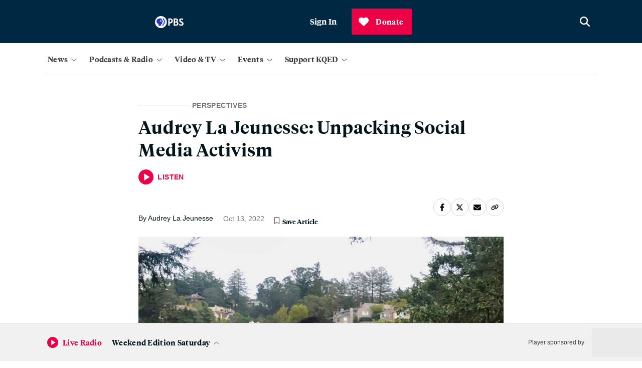

--- FILE ---
content_type: text/html; charset=utf-8
request_url: https://www.google.com/recaptcha/api2/anchor?ar=1&k=6LfB1uIqAAAAAEHvW46yDxmiEgJJ4YgWxyYfFPcR&co=aHR0cHM6Ly93d3cua3FlZC5vcmc6NDQz&hl=en&v=7gg7H51Q-naNfhmCP3_R47ho&size=invisible&anchor-ms=20000&execute-ms=30000&cb=7dozzwmp3ur6
body_size: 48087
content:
<!DOCTYPE HTML><html dir="ltr" lang="en"><head><meta http-equiv="Content-Type" content="text/html; charset=UTF-8">
<meta http-equiv="X-UA-Compatible" content="IE=edge">
<title>reCAPTCHA</title>
<style type="text/css">
/* cyrillic-ext */
@font-face {
  font-family: 'Roboto';
  font-style: normal;
  font-weight: 400;
  font-stretch: 100%;
  src: url(//fonts.gstatic.com/s/roboto/v48/KFO7CnqEu92Fr1ME7kSn66aGLdTylUAMa3GUBHMdazTgWw.woff2) format('woff2');
  unicode-range: U+0460-052F, U+1C80-1C8A, U+20B4, U+2DE0-2DFF, U+A640-A69F, U+FE2E-FE2F;
}
/* cyrillic */
@font-face {
  font-family: 'Roboto';
  font-style: normal;
  font-weight: 400;
  font-stretch: 100%;
  src: url(//fonts.gstatic.com/s/roboto/v48/KFO7CnqEu92Fr1ME7kSn66aGLdTylUAMa3iUBHMdazTgWw.woff2) format('woff2');
  unicode-range: U+0301, U+0400-045F, U+0490-0491, U+04B0-04B1, U+2116;
}
/* greek-ext */
@font-face {
  font-family: 'Roboto';
  font-style: normal;
  font-weight: 400;
  font-stretch: 100%;
  src: url(//fonts.gstatic.com/s/roboto/v48/KFO7CnqEu92Fr1ME7kSn66aGLdTylUAMa3CUBHMdazTgWw.woff2) format('woff2');
  unicode-range: U+1F00-1FFF;
}
/* greek */
@font-face {
  font-family: 'Roboto';
  font-style: normal;
  font-weight: 400;
  font-stretch: 100%;
  src: url(//fonts.gstatic.com/s/roboto/v48/KFO7CnqEu92Fr1ME7kSn66aGLdTylUAMa3-UBHMdazTgWw.woff2) format('woff2');
  unicode-range: U+0370-0377, U+037A-037F, U+0384-038A, U+038C, U+038E-03A1, U+03A3-03FF;
}
/* math */
@font-face {
  font-family: 'Roboto';
  font-style: normal;
  font-weight: 400;
  font-stretch: 100%;
  src: url(//fonts.gstatic.com/s/roboto/v48/KFO7CnqEu92Fr1ME7kSn66aGLdTylUAMawCUBHMdazTgWw.woff2) format('woff2');
  unicode-range: U+0302-0303, U+0305, U+0307-0308, U+0310, U+0312, U+0315, U+031A, U+0326-0327, U+032C, U+032F-0330, U+0332-0333, U+0338, U+033A, U+0346, U+034D, U+0391-03A1, U+03A3-03A9, U+03B1-03C9, U+03D1, U+03D5-03D6, U+03F0-03F1, U+03F4-03F5, U+2016-2017, U+2034-2038, U+203C, U+2040, U+2043, U+2047, U+2050, U+2057, U+205F, U+2070-2071, U+2074-208E, U+2090-209C, U+20D0-20DC, U+20E1, U+20E5-20EF, U+2100-2112, U+2114-2115, U+2117-2121, U+2123-214F, U+2190, U+2192, U+2194-21AE, U+21B0-21E5, U+21F1-21F2, U+21F4-2211, U+2213-2214, U+2216-22FF, U+2308-230B, U+2310, U+2319, U+231C-2321, U+2336-237A, U+237C, U+2395, U+239B-23B7, U+23D0, U+23DC-23E1, U+2474-2475, U+25AF, U+25B3, U+25B7, U+25BD, U+25C1, U+25CA, U+25CC, U+25FB, U+266D-266F, U+27C0-27FF, U+2900-2AFF, U+2B0E-2B11, U+2B30-2B4C, U+2BFE, U+3030, U+FF5B, U+FF5D, U+1D400-1D7FF, U+1EE00-1EEFF;
}
/* symbols */
@font-face {
  font-family: 'Roboto';
  font-style: normal;
  font-weight: 400;
  font-stretch: 100%;
  src: url(//fonts.gstatic.com/s/roboto/v48/KFO7CnqEu92Fr1ME7kSn66aGLdTylUAMaxKUBHMdazTgWw.woff2) format('woff2');
  unicode-range: U+0001-000C, U+000E-001F, U+007F-009F, U+20DD-20E0, U+20E2-20E4, U+2150-218F, U+2190, U+2192, U+2194-2199, U+21AF, U+21E6-21F0, U+21F3, U+2218-2219, U+2299, U+22C4-22C6, U+2300-243F, U+2440-244A, U+2460-24FF, U+25A0-27BF, U+2800-28FF, U+2921-2922, U+2981, U+29BF, U+29EB, U+2B00-2BFF, U+4DC0-4DFF, U+FFF9-FFFB, U+10140-1018E, U+10190-1019C, U+101A0, U+101D0-101FD, U+102E0-102FB, U+10E60-10E7E, U+1D2C0-1D2D3, U+1D2E0-1D37F, U+1F000-1F0FF, U+1F100-1F1AD, U+1F1E6-1F1FF, U+1F30D-1F30F, U+1F315, U+1F31C, U+1F31E, U+1F320-1F32C, U+1F336, U+1F378, U+1F37D, U+1F382, U+1F393-1F39F, U+1F3A7-1F3A8, U+1F3AC-1F3AF, U+1F3C2, U+1F3C4-1F3C6, U+1F3CA-1F3CE, U+1F3D4-1F3E0, U+1F3ED, U+1F3F1-1F3F3, U+1F3F5-1F3F7, U+1F408, U+1F415, U+1F41F, U+1F426, U+1F43F, U+1F441-1F442, U+1F444, U+1F446-1F449, U+1F44C-1F44E, U+1F453, U+1F46A, U+1F47D, U+1F4A3, U+1F4B0, U+1F4B3, U+1F4B9, U+1F4BB, U+1F4BF, U+1F4C8-1F4CB, U+1F4D6, U+1F4DA, U+1F4DF, U+1F4E3-1F4E6, U+1F4EA-1F4ED, U+1F4F7, U+1F4F9-1F4FB, U+1F4FD-1F4FE, U+1F503, U+1F507-1F50B, U+1F50D, U+1F512-1F513, U+1F53E-1F54A, U+1F54F-1F5FA, U+1F610, U+1F650-1F67F, U+1F687, U+1F68D, U+1F691, U+1F694, U+1F698, U+1F6AD, U+1F6B2, U+1F6B9-1F6BA, U+1F6BC, U+1F6C6-1F6CF, U+1F6D3-1F6D7, U+1F6E0-1F6EA, U+1F6F0-1F6F3, U+1F6F7-1F6FC, U+1F700-1F7FF, U+1F800-1F80B, U+1F810-1F847, U+1F850-1F859, U+1F860-1F887, U+1F890-1F8AD, U+1F8B0-1F8BB, U+1F8C0-1F8C1, U+1F900-1F90B, U+1F93B, U+1F946, U+1F984, U+1F996, U+1F9E9, U+1FA00-1FA6F, U+1FA70-1FA7C, U+1FA80-1FA89, U+1FA8F-1FAC6, U+1FACE-1FADC, U+1FADF-1FAE9, U+1FAF0-1FAF8, U+1FB00-1FBFF;
}
/* vietnamese */
@font-face {
  font-family: 'Roboto';
  font-style: normal;
  font-weight: 400;
  font-stretch: 100%;
  src: url(//fonts.gstatic.com/s/roboto/v48/KFO7CnqEu92Fr1ME7kSn66aGLdTylUAMa3OUBHMdazTgWw.woff2) format('woff2');
  unicode-range: U+0102-0103, U+0110-0111, U+0128-0129, U+0168-0169, U+01A0-01A1, U+01AF-01B0, U+0300-0301, U+0303-0304, U+0308-0309, U+0323, U+0329, U+1EA0-1EF9, U+20AB;
}
/* latin-ext */
@font-face {
  font-family: 'Roboto';
  font-style: normal;
  font-weight: 400;
  font-stretch: 100%;
  src: url(//fonts.gstatic.com/s/roboto/v48/KFO7CnqEu92Fr1ME7kSn66aGLdTylUAMa3KUBHMdazTgWw.woff2) format('woff2');
  unicode-range: U+0100-02BA, U+02BD-02C5, U+02C7-02CC, U+02CE-02D7, U+02DD-02FF, U+0304, U+0308, U+0329, U+1D00-1DBF, U+1E00-1E9F, U+1EF2-1EFF, U+2020, U+20A0-20AB, U+20AD-20C0, U+2113, U+2C60-2C7F, U+A720-A7FF;
}
/* latin */
@font-face {
  font-family: 'Roboto';
  font-style: normal;
  font-weight: 400;
  font-stretch: 100%;
  src: url(//fonts.gstatic.com/s/roboto/v48/KFO7CnqEu92Fr1ME7kSn66aGLdTylUAMa3yUBHMdazQ.woff2) format('woff2');
  unicode-range: U+0000-00FF, U+0131, U+0152-0153, U+02BB-02BC, U+02C6, U+02DA, U+02DC, U+0304, U+0308, U+0329, U+2000-206F, U+20AC, U+2122, U+2191, U+2193, U+2212, U+2215, U+FEFF, U+FFFD;
}
/* cyrillic-ext */
@font-face {
  font-family: 'Roboto';
  font-style: normal;
  font-weight: 500;
  font-stretch: 100%;
  src: url(//fonts.gstatic.com/s/roboto/v48/KFO7CnqEu92Fr1ME7kSn66aGLdTylUAMa3GUBHMdazTgWw.woff2) format('woff2');
  unicode-range: U+0460-052F, U+1C80-1C8A, U+20B4, U+2DE0-2DFF, U+A640-A69F, U+FE2E-FE2F;
}
/* cyrillic */
@font-face {
  font-family: 'Roboto';
  font-style: normal;
  font-weight: 500;
  font-stretch: 100%;
  src: url(//fonts.gstatic.com/s/roboto/v48/KFO7CnqEu92Fr1ME7kSn66aGLdTylUAMa3iUBHMdazTgWw.woff2) format('woff2');
  unicode-range: U+0301, U+0400-045F, U+0490-0491, U+04B0-04B1, U+2116;
}
/* greek-ext */
@font-face {
  font-family: 'Roboto';
  font-style: normal;
  font-weight: 500;
  font-stretch: 100%;
  src: url(//fonts.gstatic.com/s/roboto/v48/KFO7CnqEu92Fr1ME7kSn66aGLdTylUAMa3CUBHMdazTgWw.woff2) format('woff2');
  unicode-range: U+1F00-1FFF;
}
/* greek */
@font-face {
  font-family: 'Roboto';
  font-style: normal;
  font-weight: 500;
  font-stretch: 100%;
  src: url(//fonts.gstatic.com/s/roboto/v48/KFO7CnqEu92Fr1ME7kSn66aGLdTylUAMa3-UBHMdazTgWw.woff2) format('woff2');
  unicode-range: U+0370-0377, U+037A-037F, U+0384-038A, U+038C, U+038E-03A1, U+03A3-03FF;
}
/* math */
@font-face {
  font-family: 'Roboto';
  font-style: normal;
  font-weight: 500;
  font-stretch: 100%;
  src: url(//fonts.gstatic.com/s/roboto/v48/KFO7CnqEu92Fr1ME7kSn66aGLdTylUAMawCUBHMdazTgWw.woff2) format('woff2');
  unicode-range: U+0302-0303, U+0305, U+0307-0308, U+0310, U+0312, U+0315, U+031A, U+0326-0327, U+032C, U+032F-0330, U+0332-0333, U+0338, U+033A, U+0346, U+034D, U+0391-03A1, U+03A3-03A9, U+03B1-03C9, U+03D1, U+03D5-03D6, U+03F0-03F1, U+03F4-03F5, U+2016-2017, U+2034-2038, U+203C, U+2040, U+2043, U+2047, U+2050, U+2057, U+205F, U+2070-2071, U+2074-208E, U+2090-209C, U+20D0-20DC, U+20E1, U+20E5-20EF, U+2100-2112, U+2114-2115, U+2117-2121, U+2123-214F, U+2190, U+2192, U+2194-21AE, U+21B0-21E5, U+21F1-21F2, U+21F4-2211, U+2213-2214, U+2216-22FF, U+2308-230B, U+2310, U+2319, U+231C-2321, U+2336-237A, U+237C, U+2395, U+239B-23B7, U+23D0, U+23DC-23E1, U+2474-2475, U+25AF, U+25B3, U+25B7, U+25BD, U+25C1, U+25CA, U+25CC, U+25FB, U+266D-266F, U+27C0-27FF, U+2900-2AFF, U+2B0E-2B11, U+2B30-2B4C, U+2BFE, U+3030, U+FF5B, U+FF5D, U+1D400-1D7FF, U+1EE00-1EEFF;
}
/* symbols */
@font-face {
  font-family: 'Roboto';
  font-style: normal;
  font-weight: 500;
  font-stretch: 100%;
  src: url(//fonts.gstatic.com/s/roboto/v48/KFO7CnqEu92Fr1ME7kSn66aGLdTylUAMaxKUBHMdazTgWw.woff2) format('woff2');
  unicode-range: U+0001-000C, U+000E-001F, U+007F-009F, U+20DD-20E0, U+20E2-20E4, U+2150-218F, U+2190, U+2192, U+2194-2199, U+21AF, U+21E6-21F0, U+21F3, U+2218-2219, U+2299, U+22C4-22C6, U+2300-243F, U+2440-244A, U+2460-24FF, U+25A0-27BF, U+2800-28FF, U+2921-2922, U+2981, U+29BF, U+29EB, U+2B00-2BFF, U+4DC0-4DFF, U+FFF9-FFFB, U+10140-1018E, U+10190-1019C, U+101A0, U+101D0-101FD, U+102E0-102FB, U+10E60-10E7E, U+1D2C0-1D2D3, U+1D2E0-1D37F, U+1F000-1F0FF, U+1F100-1F1AD, U+1F1E6-1F1FF, U+1F30D-1F30F, U+1F315, U+1F31C, U+1F31E, U+1F320-1F32C, U+1F336, U+1F378, U+1F37D, U+1F382, U+1F393-1F39F, U+1F3A7-1F3A8, U+1F3AC-1F3AF, U+1F3C2, U+1F3C4-1F3C6, U+1F3CA-1F3CE, U+1F3D4-1F3E0, U+1F3ED, U+1F3F1-1F3F3, U+1F3F5-1F3F7, U+1F408, U+1F415, U+1F41F, U+1F426, U+1F43F, U+1F441-1F442, U+1F444, U+1F446-1F449, U+1F44C-1F44E, U+1F453, U+1F46A, U+1F47D, U+1F4A3, U+1F4B0, U+1F4B3, U+1F4B9, U+1F4BB, U+1F4BF, U+1F4C8-1F4CB, U+1F4D6, U+1F4DA, U+1F4DF, U+1F4E3-1F4E6, U+1F4EA-1F4ED, U+1F4F7, U+1F4F9-1F4FB, U+1F4FD-1F4FE, U+1F503, U+1F507-1F50B, U+1F50D, U+1F512-1F513, U+1F53E-1F54A, U+1F54F-1F5FA, U+1F610, U+1F650-1F67F, U+1F687, U+1F68D, U+1F691, U+1F694, U+1F698, U+1F6AD, U+1F6B2, U+1F6B9-1F6BA, U+1F6BC, U+1F6C6-1F6CF, U+1F6D3-1F6D7, U+1F6E0-1F6EA, U+1F6F0-1F6F3, U+1F6F7-1F6FC, U+1F700-1F7FF, U+1F800-1F80B, U+1F810-1F847, U+1F850-1F859, U+1F860-1F887, U+1F890-1F8AD, U+1F8B0-1F8BB, U+1F8C0-1F8C1, U+1F900-1F90B, U+1F93B, U+1F946, U+1F984, U+1F996, U+1F9E9, U+1FA00-1FA6F, U+1FA70-1FA7C, U+1FA80-1FA89, U+1FA8F-1FAC6, U+1FACE-1FADC, U+1FADF-1FAE9, U+1FAF0-1FAF8, U+1FB00-1FBFF;
}
/* vietnamese */
@font-face {
  font-family: 'Roboto';
  font-style: normal;
  font-weight: 500;
  font-stretch: 100%;
  src: url(//fonts.gstatic.com/s/roboto/v48/KFO7CnqEu92Fr1ME7kSn66aGLdTylUAMa3OUBHMdazTgWw.woff2) format('woff2');
  unicode-range: U+0102-0103, U+0110-0111, U+0128-0129, U+0168-0169, U+01A0-01A1, U+01AF-01B0, U+0300-0301, U+0303-0304, U+0308-0309, U+0323, U+0329, U+1EA0-1EF9, U+20AB;
}
/* latin-ext */
@font-face {
  font-family: 'Roboto';
  font-style: normal;
  font-weight: 500;
  font-stretch: 100%;
  src: url(//fonts.gstatic.com/s/roboto/v48/KFO7CnqEu92Fr1ME7kSn66aGLdTylUAMa3KUBHMdazTgWw.woff2) format('woff2');
  unicode-range: U+0100-02BA, U+02BD-02C5, U+02C7-02CC, U+02CE-02D7, U+02DD-02FF, U+0304, U+0308, U+0329, U+1D00-1DBF, U+1E00-1E9F, U+1EF2-1EFF, U+2020, U+20A0-20AB, U+20AD-20C0, U+2113, U+2C60-2C7F, U+A720-A7FF;
}
/* latin */
@font-face {
  font-family: 'Roboto';
  font-style: normal;
  font-weight: 500;
  font-stretch: 100%;
  src: url(//fonts.gstatic.com/s/roboto/v48/KFO7CnqEu92Fr1ME7kSn66aGLdTylUAMa3yUBHMdazQ.woff2) format('woff2');
  unicode-range: U+0000-00FF, U+0131, U+0152-0153, U+02BB-02BC, U+02C6, U+02DA, U+02DC, U+0304, U+0308, U+0329, U+2000-206F, U+20AC, U+2122, U+2191, U+2193, U+2212, U+2215, U+FEFF, U+FFFD;
}
/* cyrillic-ext */
@font-face {
  font-family: 'Roboto';
  font-style: normal;
  font-weight: 900;
  font-stretch: 100%;
  src: url(//fonts.gstatic.com/s/roboto/v48/KFO7CnqEu92Fr1ME7kSn66aGLdTylUAMa3GUBHMdazTgWw.woff2) format('woff2');
  unicode-range: U+0460-052F, U+1C80-1C8A, U+20B4, U+2DE0-2DFF, U+A640-A69F, U+FE2E-FE2F;
}
/* cyrillic */
@font-face {
  font-family: 'Roboto';
  font-style: normal;
  font-weight: 900;
  font-stretch: 100%;
  src: url(//fonts.gstatic.com/s/roboto/v48/KFO7CnqEu92Fr1ME7kSn66aGLdTylUAMa3iUBHMdazTgWw.woff2) format('woff2');
  unicode-range: U+0301, U+0400-045F, U+0490-0491, U+04B0-04B1, U+2116;
}
/* greek-ext */
@font-face {
  font-family: 'Roboto';
  font-style: normal;
  font-weight: 900;
  font-stretch: 100%;
  src: url(//fonts.gstatic.com/s/roboto/v48/KFO7CnqEu92Fr1ME7kSn66aGLdTylUAMa3CUBHMdazTgWw.woff2) format('woff2');
  unicode-range: U+1F00-1FFF;
}
/* greek */
@font-face {
  font-family: 'Roboto';
  font-style: normal;
  font-weight: 900;
  font-stretch: 100%;
  src: url(//fonts.gstatic.com/s/roboto/v48/KFO7CnqEu92Fr1ME7kSn66aGLdTylUAMa3-UBHMdazTgWw.woff2) format('woff2');
  unicode-range: U+0370-0377, U+037A-037F, U+0384-038A, U+038C, U+038E-03A1, U+03A3-03FF;
}
/* math */
@font-face {
  font-family: 'Roboto';
  font-style: normal;
  font-weight: 900;
  font-stretch: 100%;
  src: url(//fonts.gstatic.com/s/roboto/v48/KFO7CnqEu92Fr1ME7kSn66aGLdTylUAMawCUBHMdazTgWw.woff2) format('woff2');
  unicode-range: U+0302-0303, U+0305, U+0307-0308, U+0310, U+0312, U+0315, U+031A, U+0326-0327, U+032C, U+032F-0330, U+0332-0333, U+0338, U+033A, U+0346, U+034D, U+0391-03A1, U+03A3-03A9, U+03B1-03C9, U+03D1, U+03D5-03D6, U+03F0-03F1, U+03F4-03F5, U+2016-2017, U+2034-2038, U+203C, U+2040, U+2043, U+2047, U+2050, U+2057, U+205F, U+2070-2071, U+2074-208E, U+2090-209C, U+20D0-20DC, U+20E1, U+20E5-20EF, U+2100-2112, U+2114-2115, U+2117-2121, U+2123-214F, U+2190, U+2192, U+2194-21AE, U+21B0-21E5, U+21F1-21F2, U+21F4-2211, U+2213-2214, U+2216-22FF, U+2308-230B, U+2310, U+2319, U+231C-2321, U+2336-237A, U+237C, U+2395, U+239B-23B7, U+23D0, U+23DC-23E1, U+2474-2475, U+25AF, U+25B3, U+25B7, U+25BD, U+25C1, U+25CA, U+25CC, U+25FB, U+266D-266F, U+27C0-27FF, U+2900-2AFF, U+2B0E-2B11, U+2B30-2B4C, U+2BFE, U+3030, U+FF5B, U+FF5D, U+1D400-1D7FF, U+1EE00-1EEFF;
}
/* symbols */
@font-face {
  font-family: 'Roboto';
  font-style: normal;
  font-weight: 900;
  font-stretch: 100%;
  src: url(//fonts.gstatic.com/s/roboto/v48/KFO7CnqEu92Fr1ME7kSn66aGLdTylUAMaxKUBHMdazTgWw.woff2) format('woff2');
  unicode-range: U+0001-000C, U+000E-001F, U+007F-009F, U+20DD-20E0, U+20E2-20E4, U+2150-218F, U+2190, U+2192, U+2194-2199, U+21AF, U+21E6-21F0, U+21F3, U+2218-2219, U+2299, U+22C4-22C6, U+2300-243F, U+2440-244A, U+2460-24FF, U+25A0-27BF, U+2800-28FF, U+2921-2922, U+2981, U+29BF, U+29EB, U+2B00-2BFF, U+4DC0-4DFF, U+FFF9-FFFB, U+10140-1018E, U+10190-1019C, U+101A0, U+101D0-101FD, U+102E0-102FB, U+10E60-10E7E, U+1D2C0-1D2D3, U+1D2E0-1D37F, U+1F000-1F0FF, U+1F100-1F1AD, U+1F1E6-1F1FF, U+1F30D-1F30F, U+1F315, U+1F31C, U+1F31E, U+1F320-1F32C, U+1F336, U+1F378, U+1F37D, U+1F382, U+1F393-1F39F, U+1F3A7-1F3A8, U+1F3AC-1F3AF, U+1F3C2, U+1F3C4-1F3C6, U+1F3CA-1F3CE, U+1F3D4-1F3E0, U+1F3ED, U+1F3F1-1F3F3, U+1F3F5-1F3F7, U+1F408, U+1F415, U+1F41F, U+1F426, U+1F43F, U+1F441-1F442, U+1F444, U+1F446-1F449, U+1F44C-1F44E, U+1F453, U+1F46A, U+1F47D, U+1F4A3, U+1F4B0, U+1F4B3, U+1F4B9, U+1F4BB, U+1F4BF, U+1F4C8-1F4CB, U+1F4D6, U+1F4DA, U+1F4DF, U+1F4E3-1F4E6, U+1F4EA-1F4ED, U+1F4F7, U+1F4F9-1F4FB, U+1F4FD-1F4FE, U+1F503, U+1F507-1F50B, U+1F50D, U+1F512-1F513, U+1F53E-1F54A, U+1F54F-1F5FA, U+1F610, U+1F650-1F67F, U+1F687, U+1F68D, U+1F691, U+1F694, U+1F698, U+1F6AD, U+1F6B2, U+1F6B9-1F6BA, U+1F6BC, U+1F6C6-1F6CF, U+1F6D3-1F6D7, U+1F6E0-1F6EA, U+1F6F0-1F6F3, U+1F6F7-1F6FC, U+1F700-1F7FF, U+1F800-1F80B, U+1F810-1F847, U+1F850-1F859, U+1F860-1F887, U+1F890-1F8AD, U+1F8B0-1F8BB, U+1F8C0-1F8C1, U+1F900-1F90B, U+1F93B, U+1F946, U+1F984, U+1F996, U+1F9E9, U+1FA00-1FA6F, U+1FA70-1FA7C, U+1FA80-1FA89, U+1FA8F-1FAC6, U+1FACE-1FADC, U+1FADF-1FAE9, U+1FAF0-1FAF8, U+1FB00-1FBFF;
}
/* vietnamese */
@font-face {
  font-family: 'Roboto';
  font-style: normal;
  font-weight: 900;
  font-stretch: 100%;
  src: url(//fonts.gstatic.com/s/roboto/v48/KFO7CnqEu92Fr1ME7kSn66aGLdTylUAMa3OUBHMdazTgWw.woff2) format('woff2');
  unicode-range: U+0102-0103, U+0110-0111, U+0128-0129, U+0168-0169, U+01A0-01A1, U+01AF-01B0, U+0300-0301, U+0303-0304, U+0308-0309, U+0323, U+0329, U+1EA0-1EF9, U+20AB;
}
/* latin-ext */
@font-face {
  font-family: 'Roboto';
  font-style: normal;
  font-weight: 900;
  font-stretch: 100%;
  src: url(//fonts.gstatic.com/s/roboto/v48/KFO7CnqEu92Fr1ME7kSn66aGLdTylUAMa3KUBHMdazTgWw.woff2) format('woff2');
  unicode-range: U+0100-02BA, U+02BD-02C5, U+02C7-02CC, U+02CE-02D7, U+02DD-02FF, U+0304, U+0308, U+0329, U+1D00-1DBF, U+1E00-1E9F, U+1EF2-1EFF, U+2020, U+20A0-20AB, U+20AD-20C0, U+2113, U+2C60-2C7F, U+A720-A7FF;
}
/* latin */
@font-face {
  font-family: 'Roboto';
  font-style: normal;
  font-weight: 900;
  font-stretch: 100%;
  src: url(//fonts.gstatic.com/s/roboto/v48/KFO7CnqEu92Fr1ME7kSn66aGLdTylUAMa3yUBHMdazQ.woff2) format('woff2');
  unicode-range: U+0000-00FF, U+0131, U+0152-0153, U+02BB-02BC, U+02C6, U+02DA, U+02DC, U+0304, U+0308, U+0329, U+2000-206F, U+20AC, U+2122, U+2191, U+2193, U+2212, U+2215, U+FEFF, U+FFFD;
}

</style>
<link rel="stylesheet" type="text/css" href="https://www.gstatic.com/recaptcha/releases/7gg7H51Q-naNfhmCP3_R47ho/styles__ltr.css">
<script nonce="_q9xSZ1fFQoWdpVfryOwUA" type="text/javascript">window['__recaptcha_api'] = 'https://www.google.com/recaptcha/api2/';</script>
<script type="text/javascript" src="https://www.gstatic.com/recaptcha/releases/7gg7H51Q-naNfhmCP3_R47ho/recaptcha__en.js" nonce="_q9xSZ1fFQoWdpVfryOwUA">
      
    </script></head>
<body><div id="rc-anchor-alert" class="rc-anchor-alert"></div>
<input type="hidden" id="recaptcha-token" value="[base64]">
<script type="text/javascript" nonce="_q9xSZ1fFQoWdpVfryOwUA">
      recaptcha.anchor.Main.init("[\x22ainput\x22,[\x22bgdata\x22,\x22\x22,\[base64]/[base64]/[base64]/[base64]/[base64]/[base64]/[base64]/[base64]/[base64]/[base64]\\u003d\x22,\[base64]\\u003d\x22,\x22XH7Dr8OuV8Orw7nCmH0WJAbDlyPDl8Kfw6bClMOXwqHDigM+w5DDq1TCl8Okw5QSwrjCoT5wSsKPMMKYw7nCrMORLxPCvE5tw5TCtcOBwqlFw4zDv13DkcKgZykFIjEqaDs2c8Kmw5jCuWVKZsOzw6EuDsK9RFbCocO/wpDCnsOFwoJWAnIEJWo/aix0WMOHw4w+BCPCscOBBcOLw7QJcGjDvhfCm3nCscKxwoDDuWN/VHY9w4dpIwzDjQtYwpc+F8KPw7nDhUTCgsOtw7Flwp3CncK3QsKTYVXCgsOBw5PDm8OgX8Oqw6PCkcKFw40XwrQEwp9xwo/[base64]/CuybCknHCrG3DosK8ODUSw4NMw74YAsK6a8KSNx5uJBzCoT/DkRnDtkzDvGbDucKDwoFfwobCoMKtHF/DtirCm8K7CTTCm37DtsKtw7kjBsKBEEQDw4PCgF/DlwzDrcKlWcOhwqfDgxUGTlvCmDPDi0fCtDIAdQrChcOmwqMrw5TDrMKQfQ/CsRhkKmTDssKowoLDpnbDvMOFEQHDp8OSDHFPw5VCw6rDlcKMYU7ClsO3OzIAQcKqMw3DgBXDp8OAD23CkhkqAcKywrPCmMK0VMOmw5/Cuj5nwqNgwpFTDSvCtcONM8KlwoJDIEZXMStqH8KTGChPUj/DsQJ9AhxBworCrSHCssKkw4zDksOtw5AdLD7CosKCw5EcbiPDmsOuXAl6wr88ZGpgDsOpw5jDiMKZw4FAw789XSzClXRMFMK4w71Ea8Kmw7oAwqBRRMKOwqAPAx80w55wdsKtw6l0wo/CqMK4GE7CmsK0bjsrw4IWw71PYhfCrMObD03DqQgoBiw+RAwIwoJJbiTDuCrDjcKxAyJTFMK9DcKmwqV3fxjDkH/CkEYvw6MLdGLDkcOZwqDDvjzDt8OuYcOuw5MjCjVdNA3DmjFmwqfDqsOvFSfDsMKWCBR2H8O0w6HDpMKow5vCmB7CksOqN1/Ct8Kyw5wYwoLCqg3CkMOkPcO5w4YcJXEWwrHCoQhGUh/DkAwEZgAew5ktw7XDkcO5w7sUHB49KTkswpDDnU7CjGQqO8K1NDTDicOIfhTDqhPDvsKGTBZpZcKIw6/Dglo/[base64]/[base64]/[base64]/DtT3CnDRpwqgNw6oDdy/[base64]/Co8KLamHCsQk5w6MXTsKzc8OXPsKHwrcZw4PCnjdTw6gUw4ksw4kBwrpsYsK+JWNewolywoZ/KxDCoMOCw5rCpgcsw4pEWsO6w7/DmsKBdxtJw5vDtG/CnyTDgcKNazIBwp/ClUImw7vCtQ9daVzDk8OwwqAtwrnCpsO/wqN2wqA0DsOzw5jCvHHCtsOXwozCm8OdwpBuw6YKDh/DnRBkwoBow5J8WiPDnStsMMOXF0kFe3vChsK4wrPDoiLDqMONw6MHRsKACcO/wqoTw47DrMK8QMKxw6Qqw7UQw7ZXUnvCvSdMwrgBw50fw6HDtcOqDcOIwoPDrzg/wrMjHcKlH17DgCAVw60ROBhIw5HClwBUAcKtNcOeQ8KZUsKuVE/CgDLDrsO4HsKyHAPChEjDu8KaSMO0w6lzd8K6f8Krw5rCtMOgwpgxX8OuwqjCugDCl8OlwqXDtcO7O04EDgLDkUrDgCgKLcK8GQ7DocKCw7ALFF0CwoPCv8Ktei3CmVFdw6/[base64]/bzs1Pl47w70Uw4wSw5I8w6rDowUmw6R+wrBRXMKSw5QHOsKxCcOuw6hWw4ZXXnRDwpBvEsKRw49nw7nDum5gw6Q0e8K3YRRAwp/CscOAa8OwwoozBAkuPMKBbXHDkBh8wrDDiMKiNHjCvAnCt8OTXcKFVsKkHsO7wofChw0YwqYQwp/Ds37CgMK+S8OpwonDvsOyw50Jwqthw4U+bw7CssKyGcKPEcONVHHDg0PDrsKCw4zDsVo0wpdRw53DuMOjwqZawrzCucKDa8KGXsKmYMKGT2nDvwRSwqDDiE1CeSrCm8OoeEd/CMOYasKKw4RsX1fDiMKoAsOdWWrCk0PCpsOOw7nClHYiwqIuwpEDw77CuSXDt8KsWRZ5wqRBwoLCiMKowrjCjMOOwohcwpbDi8KNw4PDhcKTwrXDhTPDlHZWD2tgw7DDpcKcw6pCQl0OckPDggU4JcKowp0aw6LDgcOCw4vDgsOlw4Y/wpgEKMORwoEBwo1nGcOow5bCpmrCiMO6w7nCuMOENsKpTMOWwollesOPesOvc3nCqcKWw7HDuBDCmsKPwowbwpnCgMKRwqLDql8pwojDn8OiR8OQXsOzesO6FcO4wrVkwp/Cr8Oqw7rCicOPw7TDqMOtOMKHw4k4w5ZtE8ONw6sqwqHDpQoHY1sHw6cCwq9yDVhaQ8OawqjDl8Kjw7XCpTHDgAFnKcOZZsO+c8O6w6jCpcOkYhbDoFNvZj3CucOobMO7MWJcVcOiN1PDmcOwAsK/w7zCjsOaKMKbw6jDhznDqWzDrxjChMOXw7TDvsKGEVEUDU1EODjCusOIwqbCtsOOw6LCqMOmbsKUShJWRy4swooPIcKach3DqcOAwqIow4XCgXMcwo7CmcKcwpbClnjDqcOOw4XDlMOZwr5lwqJkN8KhwpHDoMK4PcOSE8O3wrHCj8OxO1XCvR/DlF/CssOlw4h8ImJvGMKtwogqNsK6wpDCnMOcfhjDocOOScODwpzDq8K6csKLHw4uZQvCssOvXcKFZVFxw5fCmwk+JMORHiYVwqbCmMKCFl3DhcKPwolJPcKufMOLwq1vw7BHTcO8w5g7FAtacy1YbkPCo8K/[base64]/CvsKaXsKxd8KoccKJAG7ClC/DjsOfE8OFPhxewrBHwqrDvFPDkHcPHcK9GHzCmggBwqMrMEbDqTzCqFXCi0HDpcODw7HDtcOMwo/CvH/DgHDDj8OWwqp7PsKQw7MOw6nCnWFgwq52XBrDkFTCm8KJwooNIm3CrTfDtcKgT2zDnEUGC3sKwpIuJcKzw4/ChcOGRsKqEWdaTCARwpJUw57CncOBOlRIdsK0w6kxw5ZCXkcgKV7DlcKbaicxeFzDoMOMw4LDnAnCl8O+Y0NKBhTDkcOoDhvCm8Omw77DsRrDgRAzY8Kkw5Qow5HCvih7wonDpVkyNMOow5lXw5trw5VaBsKbZ8KgBcO0ZMK/w7sPwr0xw6o4X8OjDsODCsOBw4jCpMKfwoHCujxzw6LDrGlnGMOIecKWecKAdMKxDRxfcMOjw6nDhcOPwr3CnsKTY1tEXMKAX2F7wq7Dv8OrwoPCuMKiIcO3Ox1aaBErVUNkWcOcZMKEwpzCtMKkwo0kw7nCtMOrw7RBQ8OtMcOrXsKKwosUw4XDl8K5wo/CscOpw6JfPx3ClXDCucODSl/Cl8Kiw5LDgxTDimbCsMO1wotaDcORUsKiw7vCkXPCshBNwo7ChsK0C8OJwofDpcOfw6olEsO7w67DrsOKKsKmwoRjMMKPdSTDlsKkw4jCvhwXw73DiMKnYV3CtVXDssKBw61Gw68KFMKvw7xWdMKueTjCoMKHMBTCvELCngJvTMOXcG/Do2vCtjvCp1bCtVzCh0gjQ8KXTMKwwo/DqMKGwpvDnivCgFLChGjCucK+w4kvGT/Dhz7CijbCksKsG8Krw7JHwo1wRMKRXDJqw5toDQd2wpDDmcOfH8OcVxXCulfDtMOUw7XCmXVLwpnDiWTDt10pG1bCk2k7ehrDtsOmB8Onw688w6I2w50vbAtfInfCqcKvw7TCtkx6w7vCoBHDvA3Cu8KMwogRD00uXMKNw6/DncKLasOGw7tiwpdRw6BxEsK0wrVLw5U8wqheGMOpCj57fMOzw5w7wo/[base64]/DlsO3w7h4w7AHwqnDn00Sw5Exw5tWw6Zjw4VQw6jDnsKDPWPCpFldwrdzeyhlwp/[base64]/DjwLCiwtWT8KuYMK/[base64]/CinNhw4rDn2zDq8KvwoEYwokVW8KwwprDg8OBwr1DwpkAw5TDvAbCnz1uRzHCnMOhw5XDg8K5GcO8wrzDtGDDoMKtZcKCIywEw5fDsMKLYkk8NsKsXzkDwpd8wq4Uw4cheMO5H3LDs8Knw7A+TsKkZ2hSwrIGwonCkkASR8OeUEzCp8KdaX/CscOeTyl9wpcXw7sSQsOqw73CgMOif8O8e3VYw7nDmcOHwq49csKTw40Rw4PDq31JRMO1KDXCkcK3LlbDqk/[base64]/wq0lwrwOY0/[base64]/[base64]/CoSnDtD3DkMKAwozDngc/K8OmwpTDvyFgGzfCmAYdwqJhAMKbZkJ3RkfDtnRhwpZBw5XDijTDmXkiwpVZCEPDo3jCqMO0wp1EU1PDp8Kwwo3CvsOZw741BMO8UxfDsMOxBhxJw5ISdTtaRsOmKsK5HXnDuB8VeUXCvF1aw69lZnzDmMOzd8OIwpPDoHbDlsOtw5/[base64]/[base64]/w5rDgMKPUCvCkMKlw43CjsOVfiwnwrTClQIiN3YLw7zDi8KNwpDDtgQVNUzDs0bDu8KNAsOeQlBZwrDDiMKzJMONwo1Fw6c+w6vDkBXDqFEgPgLDu8KxSsKuw4Acw77Dh17ChHI5w4zCkn7CmcOyBEIsXC4bdEHDrHx8woPDimXDrMODw43DqRfDusOnasKUw5/[base64]/CqBTCvSzDsyjDmzbDmcOrDXpGUB5hwrzCtD8WwrrCsMOYw6VDwp/[base64]/[base64]/w4FGbMKxwokxfcKlw6TDlhrDt3jDjRQKw4NswrLDghrDisKscsOawrPDisKbw6oKaEDDjQ4Awq1fwrllwq5sw4lKPMKZNRvClsOtw6/[base64]/Cpis6woLCusKCw57CigwPwqnDhVLCkMKbZMKUw6jDpcK5w6XDnFAawoJDwp/[base64]/Dl3s8w4vCm8OtKkMowphow6dcw6Emwrk3B8Ovw5Z8VG86PhLCv1dFMlk+wonCl09jO0PDgA/[base64]/[base64]/[base64]/CkXrDqH4EGcK3HcKbwonCjzbDi0fDpMK1biXDjsKjA8OEwpfDhMKkccO4EMKqw6Y6Plsrw5rDmmHDqcKgw77Cn2zCnXjDiHF3w6zCscO+w5QXZ8ORw4HCmB3Dv8O6HS7Dj8OXwocCWxx/F8KyE2tgw4d3OcO9wpLCjMK/MMKjw7TCksKKwqrCvhZuwqJFwrMtw6PCpsORbGbDg1jCj8O4IwRPwrRLwpIhL8KEY0RlwqXCjMOuw408FRY9b8KifsKwW8KoOWcPw5sbw6BdbsO1YcOrL8KQd8OWw5YowoHCisK4wqDCszIuYcOKw4AlwqjCh8KDwq9lwrptLkQ7eMOyw7IKw4cKSQ/DsXPDqcK0LzrDlsOOwo3CsibDt3BVehQfA0TDmmDCmcKpWTpCwrLDhMKYPVQqGMKRcQ0Gw5Mww7VhYMKWwoXCmiIDwrMMF07DoRHDmcOyw5QrBcKcecODwoBGfhbDoMOVwqHCj8KRw6bCsMKcfyPDrcKzGsKowpQ/eUFjFyHCpMKsw4fDscKvwqfDiTBRAERWRzjCmsKWScOKT8KHw7zDs8OywrZTasOya8KFw4bDpsOUwonCuQolIMKEOkgFesKTw7gfRMK8VsKHw5fCsMKwVCZKB3PDrsODUMK0MUMYe3jDusOwN0d1AWEKwqE2w4sgJ8OSwpgCw4fCtSNATF/CqcOhw70BwrtAAgEAw6nDjsKDGMK3chjDpcODw5LCv8Oxw4fDgsKcwo/CmwzDp8OOwpUPwqrCpMKHKVvDtXlfLMO/[base64]/Cj0FtwrFiw5nCisO5RjR3FFNTacOfWcKndcK/wp3Co8OFwpo3wpotdWrCr8OoJRgYwpPDjsKqVSx7XcK2U0HCu1NVwqwAAsKCw64vwok0IH5gUChjw4ghFcK/w47CtQk9dh/CtMKEXhnCsMOQw70TCFBpQVbDlV3DtcOLw4/DjsOXP8OtwptVw7/Cq8KVMMOIXcOvA2ZDw7VSH8O2wrBhw6DCuWrCu8KjE8KJwqbCkHrDmD/CuMKrYGtNwoUccD3Cp1DDnxjCmsK1Dnd3wrbDinbCnsOGw5HDoMKRFgUBQ8OGwprChxTDrsKPJGxWw6JfwpzDm17Dux1vFsOswrbCg8OJBWjDgcK0eTHDmMOtTCnCpcOGQW7CnGtrOcKwQMONwqbCpsKMwrzCmkfDnsKbwqEPX8K/wqd4wrrCiFXCvSzDjcK9MCTChzTCocOdLkLDrsOdw6vCgm5BPMOUeg/DrsKmScOXZ8KYw5tDwpRKw7bDjMKPwpTCisOJwo86wrDDisOVwq3CtDTDimdyXz8XUmlQw45AesOVw7piw7vDq2oOJU7CoWhaw6U1wp9Iw6rDuwrDmmocw6zDqlU/woDDgD3DqGtCw7ZDw6UGw6ZJZnzCosKoecOowrvDqsOuwqpuwoYSRSkEahZgAFrCrls8TsOXw6zDigV8K1/DqHEQRsKRw4TDusKXU8O8w4glw74PwqHCqTk+w5NMDElYUClNE8O+C8OOwostwozDg8KKwosBIsKbwrlgKcOywqMrLwUJwpdiw5nCgcOxL8KEwpLDrMOkw6zCt8K0fAUATyfDixFnLcKXwrLDjzvDhH/DjEfCrsOHw7t3EivCsS7Dk8K3ScKZw64Ow7ZRw7HCpMKBw5leBWTDkBpcVH4JwqvDucOkVMOtwpzDsChbwoBUBiHDpsKlbcOkMsK5YsK0w7zCm2l4w6fCo8KHwpxmwqTCnGrCrMKZVcO+w6xVwrfCjinClRloRx7Dg8Ksw5tAfh/CuGLDk8O5elvCqgUVPW3CriDDmcKSw6U3WitoBsO5w6/[base64]/DtjDCu1bCh8OJMybDlhTCtsOuEcKiwo7CnsOEw6oCw4XDjXrCilIfZmYvw7/[base64]/Clnsjw6bDvg3Dqik4Fgt7wpEpZMKTwrvDjE/Dk8K6wqbDsggOJMO8WMKZClTCpgrDsRVpJh/DhQ1hHsOjUDzDhsOhwrtqOm7CjlzDuSDCusOiPsKHZcKTw4rDm8KFwoQzARlYwq3Cl8Ked8OWLh4Cw5Elw6jDsFU2wrjCqcOKwr7DpcOrw4U/UAM2NcKWQsKQw73DvsKNDz7DqMK2w6w5dsKowrVTw5crw7PCqMKKHMKmJz5ILcKYNALCjcOAcVJFwrFKw7piWMKSHMKZdkl6wr00wr/Co8KeXTPDnMKiwrvDu3p7KMOvW0QkFMOXEgXCrMO/QcKAZsOsMlXCngnCk8K/[base64]/CqA4+wpvDjcKew7XDqnbCgFbCozJCNMK1PMKlDhTDkMODw5Nbw7kuRCzCviDCp8KOwpjCg8KZw6LDgMKkwrPCp1bDiDocCQ7CvDBHw6nDk8OTDm9tFBx1wpnCr8OlwoZuSMKtbcOHSEIewo/Di8O0wqfCi8K9awDChMK0w6wtw7vCoTsNA8Oew4hWBz/DncOFCsOZEmTCgEMpTl9WScOnbcKZwowhEcO3w4zCl1M9w6jCpsKBwqHDpcKAwr/CrMKEb8KcbMOYw6ZxR8Ksw4RVQsO/w5nCuMKIVcOHwpMuecK0wo5DwrfCi8KIDcOlBVfDrDUtYcK5w7MZwqN/w7lywqIMwr3CjnNRdsKXWcKewpcVw4nDrcKRA8OPcyTDi8OOw4nDnMKHw7xgIsK7wrfDgUlfRsKFwqA6D3N0bcKFwpdUN01gwos6w4F0w4fDm8O0wpdxw7Egw7XCgjQKcsOkw7HCgcOUw5/DnxfCusOxN1c/woM/[base64]/Dpg/[base64]/[base64]/[base64]/DuCRDYsKAwp/[base64]/[base64]/CpsKrw4bDlg/Dl8KMw4jDnMKQWGM2wqbCgMOLwo3DpDtew4fDlcK/[base64]/Do8OJwqYzwrjCvMKHwqnDhlHDhm46wpoYQcOyw7NOw6HDgsOaF8KPw5nCvj0Aw5MiNMKVw4o/ZmJOwrbDpcKeIcOuw5sdRn/CssOMU8KYw7bCisOkw7NYKMOHwrLCnMK6ecKccwfDgsOTw7XCvyDDuUXCtsKIwo/Ck8OffcOcwr3CqcOUdHvCiEHDmQzDgsOuwplRw4LDiCIvwo9ZwrQDTMKgwrDDrlDDoMKPDcObLzgDT8KYMQ/[base64]/wqlnwq8Lw5N2wr8VLmvDkzbClsOoIMO2wp8YTMKgwobCtsO0wog4wogsRmQ8wrTDuMKjPhxATxbCscOXw7h/w6QtQT8lw5fCmcOAwqTDn0DDjsOHwqkvMMOkQSV1dhsnw6vDjlDDn8OrUsOgw5URwoBFw7hmWX/ChmRoI2ZVYHHCgSfDksOwwr0DwqbCjMOPBcKmw6A2w4zDu3HDjSXDrBhqZFJtAcOiEU1jwrbCk1ZoFMOow55nZ2TDk2ILw6Yhw7djCz7CsCQsw43ClcKDwpRYTMKGw7sXKQ3DjCpYO1VSwr/Ds8KVS3xvw43DuMKqwqjCnMO2EMKAw6LDn8OIw5hyw47Cg8Osw60wwprCk8OBw7fDglhhw5bCshvDpsKDNWDCkh/DnFbCoCJDB8KdNknDlzJIw4Usw6skwpTDtEZJwoR5wrvDr8OQw4Eaw4fCtsKHHBItL8OsZMOjBMKswpzCnk7CmwzDggQTw6/DsWnDvm5OEcKhw6XDoMKuwrvCpcKIw47ChcOPN8KZwqvDhUPDpwXDsMOPSsKuN8KKFjNow7rDr2bDoMOLNcOgbMKCJXEqXsKOfcOtYA/DvA4GHMKqwqrCrMOCw4HClzAJw6gAwrcpwoYNw6DCuzjCh24/w5XDl1jCmcK0ODoYw69kwr8XwosEMMKuwpITQsKQwovCj8OyeMKKKnNFw6bChMOGJDJpKknCisKNwovCniDDgzzCs8K+MGvDmcONw6rDtRUaccKVwqY/aS4jXMOGw4LDk0nDqiocwpJxPcKbVzhRwoXDmcORUHAlQxbDoMKbEn/DlCLCrcK3U8O3Z0g4woZseMKMw7XCtis9LsOaJcKJEmLCosOhwr4mw43DplvDpsKBwoA1XwI+w73DgsKawqdTw5VJfMO9ESRzwqLDvcKSGm/Dky7Cny5qSMOrw7oFD8OudGRxw7fCmSE1QcOqDsKbwqDDv8OlTsKrwrTDtBXCkcOkKDI1bi8TbELDpWXDt8K0FsK0PsOXRTvCrD12MTl/HsKGwqkUw53CvQMTWQlUSsOiw71aBT4dEyR7wopOw5d0cSdBFMKAw71/wptpeVtqKUZ+KUfCqsO7OiZRwrrCrsKqMMKhC1rCnxTCiRA7WSXCu8KbXMK3DcOtwoXDth3DgQpGwoTDhDPDpsOmwrYHacObw71iwqA2w7vDjMOIw6/Dg8KtEsODFA0lN8KBO3ova8KXw5XDjBTCu8KMwrvCjMOnMj3CuDwdcsOGKwnCt8OnNMOLe3HCkMO0VcOULcOcwr/CpisMw4QTwrnDvsOkwrVRXF7CgMOuw7IpDBF4w4FyNsOQPwbDn8K6UxhPw7/CrhYwEcOaXmnDm8KLwpfCrVDDrUHCtsKmwqPDvGQ6FsOrOjzDjTbDoMKRw4UpwrTDhMOHwrorHWrDpARLwqMmOsKiaVFbUMKsw6F6RMOwwqHDkMOlHXnCosKDw6/CtgbDi8Kww43DncKyw5kUwpF8V0BBw63CoTtlWcKWw5jCusK9b8Onw5LDsMKKwoh1T01jLcKlP8K6wpgdIcOoCMOJC8Ovw5zDtF3CnV/[base64]/[base64]/Dhgxew43DhcKlPcKyJ8OmEMOhw4JRTibCszrCm8K1VMOFGSDDm1cIByB1wp90w6vDisK/[base64]/Z8KrIsKkI1rDn8KSwoE0wqhFUmXCrkrChMKuCUpbB1t6GVfCm8OcwpUnwonDs8KIwoYAWCFyIBodQ8OLUMOEw59oKsKTw50uw7VuwqPCnlzCpAvCj8KjT1Usw5rDsXNXw5nDvcKkw5MUw4xuFcKswqQUBsKCw7sYw7/DoMO3a8KKw6PDn8OOYsK9AMK2VMOzMTLCtw/ChTFMw7/CmAJYDmbCqcOjBMOWw6Z/wpsfcMOkwoHDt8KBZhrCvB97w7XCrTTDnF0ewodaw7jCk2cjbgInw57DmF1IwpzDlMKBw48MwrhGwpTCucKzKgQiCEzDq2BIfsO/LcO7Y3jCucOTe3Rew7PDncO9w7fCuT3DucKxVho0woRTwoHCjEDDscOaw7/CusKgw7zDjsKYwrAoRcONBmRPwqADXFQww5McwpbClcOBw7cpMsOra8KCEsOFCnPCsxTCjFkawpXCrsKyOVQnRE/CnnU+BGnCqMKqeTnDmAfDk33Cglccwps9RDDCiMOvRMKAw5bDqcO1w5vCkhMXK8KqdyTDrsKiw67Cii7CmV/CqcO8ZsOPVMKCw7wEwozCtgp7PXd8w69TwpNofVR9fGtEw4wOw4FBw5LDh14bBXTCnMKIw6VQw7Mpw6LCk8Ouwq7Dh8KQFMKPTwIlw7J8w7xiw4EGwoQcwqPDu2XCmQjCu8KFw4l0GVFywoXDksK9NMOHQ2UfwpMxOR8iE8OBJTtHWMOyCsK6w4jDisKzYD/[base64]/[base64]/CqG3Dh8Kww7wVwpxVwojCgsKkw4rCiXNGw4w7KsKswqjDv8KdwpjCgy8bacKhW8K2w4InIh3CnsO3wokXScKdXMOxLGbDoMKrw4pEPVZVbRjCqgPDisKTFh3DsFhZw4DCpBjDlh3Do8K3FlDDhErCscOia2QGwq8Bw6wEQMOtQV1yw4/[base64]/[base64]/DqsOhwq3CvMOJDUbDocKXwqfDpxPDrljDi8OFayIhbsKzw4Npw4TDjGLCgsKcN8O9DDzCvEzCncKwE8Oed2wfw5ZAe8ObwrdcEMK/KWERwqPCuMOnwoJxwpA8Q0TDqH8IwoTDpsKLwo3Do8KDwrZbOzPCssKhMnENwpXDo8KZCW8cBMOuwqrCqhTDoMOUXG8mwrfChcKnPsOhRk7CgcKDw7LDncK6w47DtmB7w7JVXxoNw4pLV2oZHn/Cl8OgJmbCjXTCiEzDqMOrIVPCvcKCDjjDnlPCvHFGDsOmwoPCl0rDmn4xI0DDhiPDl8KowqU3KGMkTsOzf8Knwo/CnMOJBwDDqjTDhsOgEcO5wpLDtMK7dGrDm1zDkgBuwoTCg8OpPMOSUTR6U33Cp8K8HMOtKMK/L3zCqcKLCsKgRhfDlRzDrsOZMsKVwoRXwr3CuMO9w7HDtjk0JHnDmDQswq/CrMO9TcKDwo7CsDTCs8KPw6nDvsOjIBnChMOyeRokw5dpW0/DucOOwr7Do8OJGQBmw4gcworCngRuwp44UmfDln5jw6vCh3TDsjTCqMKNXGTCrsOvwozDt8OCw44gGXMCw6cPSsOVNsOwWlvCgMKew7TCo8OOL8KXwrMJAMOXwrPCpsK1w7pdNsKKXsK7WBvCocOBwqwvwogZwq/DklHCssOswrDCuUzDmcKNwobCvsK9J8O+aXoTw6zCnzp2c8K1w4/DiMKHw4/Ct8KGSsKnw4DDmMKhLMO+wpzDrsK1wp/[base64]/RMKva8KuwpHCmirCi8K4w67Co1V/[base64]/wpguK8OTMsKSCS7Dl1NnEMKsw6rDkyBKU8OvB8OTw640HcO+wr8RRXokwp0LNH3CnMOLw4NZRQzDm39TPynDpjVbMcOcwpTDoQc7w4bDvcKEw6YNLsKow5vDo8KoO8O0w7vCmRXDiRU/VsK2wrMHw6RXN8Orwr9IZsKYw5fCnXQQPgbDsyozYnJsw4bChSLCjMKrw77CpkQII8OcUCLCnwvDkibDglrCvDXDpMO/w5TDkhcgw5AeIMOAw6rCmW7Cn8OjLMOCw6TCphI9d1fDrMOawq/Dm1ALMHLDpMKMd8K1wqlVwobDg8KHegjCj0rDmw7ClsKtwrbDtUBHCMOILsOMGcKfwpJ6wqXCix7Dj8OOw7kGG8KCTcKNd8KTdsKww4J5w7powpEsUMOuwo3Dr8KBw4l8woHDl8OZw7l0wr0dwrsnw6LDo394w4M6w4rCtcKVw5/CnBTCrWPCgwLDhgPDnMKXwofDisKhw49BBQgDA0BAYXrCiyrDiMOYw4/[base64]/ChxbDtUBMMCgXU3vCoxlgJcKrwrTDo1nDncO7QcOWIMODw6DDlsKMKsK0w599wrrDkgTCv8KEUxENLRkUwqASIj0Qw5Ykw6BmDsKrMcOawqMUPlPCtQvDsl3Co8OGw4lNSRJEwpDDi8KcNMO/ecKqwo3CncK7UVVKIAnCvn7DlsK8QcOGcMKOClfCqsKUS8O3C8KUCMO/[base64]/DosOzEE5OSnJXED1hSGbCmlc8UcObbMKlw7rDgMKkfUNmYsO4QSR6dMKKw6PDlSdVw5NhdBLCt3Bzdl3DisOVw4nCvMKqAw3CsipdOAPCj0vDgcKhPErDmEInwq/DnsKJw5TDjGTDr2cywpjCjcOxwo1mw6bCqsOnIsO3UcKgwpnDjcOLOG85KFHCksOgBMOuwogWIsKgPFTDjsO8B8KBJBbDiwjClcOdw6LCvVjCtMKtE8Oaw57CpHg1DTHCkQQpwpXDlMKlQsOHR8K1J8Ktw6zDk2LCi8Kawp/CgsK1b1NIwpXCmMOLwqvCjUcxRcOrwrLCjhdHwrvDnsKHw6HDv8OQwoLDr8OlPMOJwo/DiEnDonjDgDgtw5V1wqbCokFrwr/Dq8KNw7HDjz9PWRd+AMOTacKiSsOAZ8KgTxZvwpBqwoAXwpQ+NBHDr08+B8OedsKuw5MNw7TDvsK+fBHCnBARwoASwrrCqQhKwqFsw6goLmbCj3pzIx5iw6vDtcOPUMKLOlTCsMO/woNhw6LDtMKbMMOjwphpw7gwOUZPwpEKHgjCkwTCuDzClXnDpCLDv1lBw7zCu2TDvsKCw5nCkg7Dt8Oyfwd1wphAw48/wpnDhsOefxdlw4QawpNefsKyWsKpc8OnDzV1QcKECjXDl8O1TsKkbi9pwp/DmMKuw5bDvMKlBVQCw5o3LRXDsRvDmsOWDcKywovDlSrDvMOHw4BQw4Q9w75gwqtOw6XCrAt+w4MONA9BwpnDtcKKw7zCpsKHwrDDlcKEw5IzR3wuZcKNw64KamkpPjJdagDDvMO2wqMnJsKNw54bOMKSeFrCsxPCqMKbwqvDnwVaw6XCjVJ+MMKQworClBsBRsOyYl/Dp8OOw4XDqcK+FcOhe8OPwoLClBTDsi04GD3DicKGIsKGwozCjB3DocKow7BXw4jCtXrCokjCosOUcsOYw4MxdMOUwo/Dl8OUw4xGwqPDpnDDqjFuSg4CG2I+ZMOKcF7CqCHDt8OuwoPDvMO1w6kDw5bCqCpIw7pAwqTDrMKhcVEXAcKgXMOweMOPwpnDtcKQw6fCr1HDoyFeR8OfIMK2CMKePsOXw6/[base64]/CrMO3QDFGwpHDnsOlX1rDpFdpw7PDpS4Wwq4rBSrDtT5Gw4QQGinDnBbDgU/CqAJlEgJPEMOJw6xNXsK6HSrDocKSwrjDh8OObcOWTMKWwr/DowTDjcOJaGkgw4zDsSLChcKxOcO4IcOlw5fDgMKWE8Kpw4fCnMOCYsOLwqPCn8KAwo3CocObfit4w77DgArDncKYw6dDTcKCwpBKRsOcKsOxORTCjcOCH8OKcMOdwow2cMKKwr/DvXJ2wrU1NjkzLMObVCrChHALP8Olc8O7w5DDjwLCsGfDj14ww5zChGcdwoPCqAAsHTTDlMOewqMGw4lrHiHChzF3wr/DoCViMGbChMO1wqPDvhl3S8K8woAxw7vCk8KZwrfDlsOSPMKmwpkYPcOvdsKFacOjHHo1wozCkMKmPsOgfhpFUcOrGTPDqsOuw5AiaxTDjU/CiiXCi8Ohw7DDv1fDoTXCg8ODwrV8w7FfwqJgwpPCscKlwo/[base64]/[base64]/[base64]/[base64]/Dp8KSfjlOw6RxdMKEB1vCv2dtE8Onwoxzw4DDu8OANB3Cj8O2wpQzKMKeSmrCoUEUwoJ/wodGCzNdwoTDncO2w5cyLDV5Nh3CsMKlDcKfRsO8w7RJMScnwqI4w63CjGMOw7HCqcKSK8OUE8KmPsKFXnjCuW4oe1rDosK2wp1XAcOZw4LDg8KTSHHCugjDiMO4D8KPw54Hw4HDscO/w57DvsOMfcObw6nDomkVacKMworDhsO4InPDs0k8BsO8DERRw6PDlcOjTEXDi1QlaMO3wroteUJvPijCiMK4w4l5cMOja1/CoyXDt8K1w65EwoAEwoDDu3LDiQoowqXCnsOiwr9uNsOdDsOJG3DDtcKALlxKwrJyHgkmSFDDmMOmw7A2N2FeNcO3wqDCsA/[base64]/Dj1PCsjbCukZjwq4tfMKlw6fChsOkwpsYwo/Cp8K8ShxowrtrKsK/[base64]/CmyMUw5MFw7J9w5UyWHcHOMKQw7cLwpjDv8Onw6DDt8KoPC/DicK6OxlpDsOqf8OaTMOnwoVCDsKgwq07N0HDt8KawqTCuUVywobCpQ3DjwzCpT0qCGthwoLDq1fCjsKqGcO4wrItAsKhP8O9wo3CnEF7UDdsDMKwwq4gw6Z/w60Jw6DDtjXCg8OAw5Z9w7jCuk4zw706eMKRIGLCrMKvw4TCmQ7DncKSw7jCtxkkwptmwowIwrF2w60MC8OdDBjDtUbCvsOvK3zCs8Kowo/Ci8OeLiJMw5XDiB5/ZyjDmGTDvmUmwrZ1w4zDucOfACtmwqcXbMKmIQ7Di1RgccKdwo3DgSzCj8KYwqsHcSXCg3BOO1DCn1wGw4DCuXVWw4TCiMKhU1jDg8OowqHDuSMkFmA5w7RUFmvDm0ALwpHCk8KTwpvDlh7CssOnMGjDjmHDhlFXEFsmw6oWUMODJsK3w6HDoCLDjEXDgllCVHklwro/JsKJwqlyw5QeQF1wPsOTf3vCssOORwMFworDkDjCn3TDgCzCoW9Vf1omw5VXw63DqV7CuUXDm8K2wqYAwpHDlFkQLlNRwonCmSAQJjo3LjXDg8Kawo4dw7ZmwppUAcOUKsKdwpxewoIdeSLDhsKyw7YYw6bCljtuwpYdN8Ovwp/DpcKPOsKgOlXCvMKSwo/DgXlpdURuwognMMOPFMKgRkLClcOdwrLCi8OfHsO3c1l9KhRfwqnCmH4Yw6/[base64]/CpsOZw45Gw61jN8KNw7sNBcKEUyUfw5DCqsKlw6gUwq1Fw4XDjcKzRcOZScOwEsKHXcKFw6MuaT3Dg1HCssOqw7gkLMO/[base64]/DosKDGcOTVh9bXXFLwofDpytuw6LDlMO0W8O3w5jDkEx+w7pxQMKhwrQiGzcKLyTCpFzCtR1qT8OJw6InVsO8wr9zfWLCnTApw6jDgMOVPsKfXcOKMMODwoLClsKlw5xOwpsTYMOwbX/Dlk1yw6bDsDDDqhUtw4wbB8KtwpJmwo/DpsOkwqB/[base64]/w4rDv8KcQzjCk8KHw7ROwoLCjMKmLcOkXETDpAXDkyLCt33CrkTDj11JwrZtwrLDtcO9w5R6wqs7YsO/By5awrfCrsOzw7TDtVdLw6YxwpPCpsO6w6EudVfCnMKfWcOEw5sPw7bCjcK0F8K2EVRmw6RMIVA4w53DjkjDpz/CncOjwrUSAmXCtcKeB8O4w6BAOV/CpsKpEsKGwoDDocOXc8OaPS08EsOPKm5RwqrCucK+TsOww6gHe8KHM1d4U3h0w70ce8Kkw5jCnErDnDrDungDwrjDqsO1w4rDucOvbMKkGDcuwpxjw64ARcKMw5lLPi0uw51iZk03M8OJw5/[base64]/Dn8KXHMOtw5HDkSZpehbCvmHCl13Dp8ORS8KUwqXDuGPClT/DvsKKTnBjQsOjCsKBXGUzAzVBwojCj1Now7rCuMKVwrJPwqw\\u003d\x22],null,[\x22conf\x22,null,\x226LfB1uIqAAAAAEHvW46yDxmiEgJJ4YgWxyYfFPcR\x22,0,null,null,null,1,[21,125,63,73,95,87,41,43,42,83,102,105,109,121],[-1442069,319],0,null,null,null,null,0,null,0,null,700,1,null,0,\[base64]/tzcYADoGZWF6dTZkEg4Iiv2INxgAOgVNZklJNBoZCAMSFR0U8JfjNw7/vqUGGcSdCRmc4owCGQ\\u003d\\u003d\x22,0,0,null,null,1,null,0,0],\x22https://www.kqed.org:443\x22,null,[3,1,1],null,null,null,1,3600,[\x22https://www.google.com/intl/en/policies/privacy/\x22,\x22https://www.google.com/intl/en/policies/terms/\x22],\x22Da3lneVunD41Kdw5z+SRe8gsVLk5RsXpXiu5/UOluVk\\u003d\x22,1,0,null,1,1766248611049,0,0,[78,250,88],null,[64,242,96,122],\x22RC-bZz2QbAfTPTZ5w\x22,null,null,null,null,null,\x220dAFcWeA5Da1Se1sdPiLG5R202OYEclRmWgccZ0ZrijfthMDbi16dCL_zRStJ3mLSGfnL0yX8WAjMAevuRBxF7fpZRMboIqXaGPQ\x22,1766331411006]");
    </script></body></html>

--- FILE ---
content_type: text/html; charset=utf-8
request_url: https://www.google.com/recaptcha/api2/aframe
body_size: -247
content:
<!DOCTYPE HTML><html><head><meta http-equiv="content-type" content="text/html; charset=UTF-8"></head><body><script nonce="wvCAgXM0VGbvvehVFC1KKg">/** Anti-fraud and anti-abuse applications only. See google.com/recaptcha */ try{var clients={'sodar':'https://pagead2.googlesyndication.com/pagead/sodar?'};window.addEventListener("message",function(a){try{if(a.source===window.parent){var b=JSON.parse(a.data);var c=clients[b['id']];if(c){var d=document.createElement('img');d.src=c+b['params']+'&rc='+(localStorage.getItem("rc::a")?sessionStorage.getItem("rc::b"):"");window.document.body.appendChild(d);sessionStorage.setItem("rc::e",parseInt(sessionStorage.getItem("rc::e")||0)+1);localStorage.setItem("rc::h",'1766245019305');}}}catch(b){}});window.parent.postMessage("_grecaptcha_ready", "*");}catch(b){}</script></body></html>

--- FILE ---
content_type: text/css; charset=UTF-8
request_url: https://www.kqed.org/dist/routes-FilmSchoolShorts-FilmSchoolShortsLayout.87ddd1360dbf99bdeccf.css
body_size: 1831
content:
.routes-FilmSchoolShorts-FilmSchoolShortsView-FSSHeader-__FSSHeader__fssheader{height:198px;position:relative}@media(min-width:768px){.routes-FilmSchoolShorts-FilmSchoolShortsView-FSSHeader-__FSSHeader__fssheader{height:500px}}.routes-FilmSchoolShorts-FilmSchoolShortsView-FSSHeader-__FSSHeader__fssheader_Image{align-items:center;background:url(https://ww2.kqed.org/radio/wp-content/uploads/sites/50/2019/04/Program-Hero-Film-School-Shorts-Mobile@1x.jpg) no-repeat 50%;background-size:cover;display:flex;height:100%;position:relative;width:100%}.routes-FilmSchoolShorts-FilmSchoolShortsView-FSSHeader-__FSSHeader__fssheader_Image:before{background-image:linear-gradient(90deg,#121043 20%,#121043 27%,rgba(18,16,67,.56) 40%,hsla(0,0%,100%,0) 60%,hsla(0,0%,100%,0) 67%,hsla(0,0%,100%,0) 78%,hsla(0,0%,99%,0));bottom:0;content:"";left:0;position:absolute;right:0;top:0}.routes-FilmSchoolShorts-FilmSchoolShortsView-FSSHeader-__FSSHeader__fssheader_Image_Container{position:absolute}@media(min-width:768px){.routes-FilmSchoolShorts-FilmSchoolShortsView-FSSHeader-__FSSHeader__fssheader_Image_Container{left:0;right:0;width:100%}}.routes-FilmSchoolShorts-FilmSchoolShortsView-FSSHeader-__FSSHeader__fssheader_Image_Container_DesktopViewDesc{display:none}@media(min-width:768px){.routes-FilmSchoolShorts-FilmSchoolShortsView-FSSHeader-__FSSHeader__fssheader_Image_Container_DesktopViewDesc{display:block}}.routes-FilmSchoolShorts-FilmSchoolShortsView-FSSHeader-__FSSHeader__fssheader_Image img{margin:-5px 0 -10px -8px;width:160px}@media(min-width:768px){.routes-FilmSchoolShorts-FilmSchoolShortsView-FSSHeader-__FSSHeader__fssheader_Image img{margin:-15px 0 -15px -16px;width:317px}}.routes-FilmSchoolShorts-FilmSchoolShortsView-FSSHeader-__FSSHeader__fssheader_Discover{color:#98e5e9;font-size:14px;letter-spacing:.3px;line-height:1.3;margin:0}@media(min-width:768px){.routes-FilmSchoolShorts-FilmSchoolShortsView-FSSHeader-__FSSHeader__fssheader_Discover{font-size:20px}}.routes-FilmSchoolShorts-FilmSchoolShortsView-FSSHeader-__FSSHeader__fssheader_Description{font-size:14px;font-weight:400;margin:11px 0}@media(min-width:768px){.routes-FilmSchoolShorts-FilmSchoolShortsView-FSSHeader-__FSSHeader__fssheader_Description{color:#fff;width:350px}}.routes-FilmSchoolShorts-FilmSchoolShortsView-FSSHeader-__FSSHeader__fssheader_PlayContainer{align-items:center;display:flex;font-size:14px}.routes-FilmSchoolShorts-FilmSchoolShortsView-FSSHeader-__FSSHeader__fssheader_PlayContainer span{margin-left:7px}@media(min-width:768px){.routes-FilmSchoolShorts-FilmSchoolShortsView-FSSHeader-__FSSHeader__fssheader_PlayContainer{color:#fff}}.routes-FilmSchoolShorts-FilmSchoolShortsView-FSSHeader-__FSSHeader__MobileView{display:block}@media(min-width:768px){.routes-FilmSchoolShorts-FilmSchoolShortsView-FSSHeader-__FSSHeader__MobileView{display:none}}.routes-FilmSchoolShorts-FilmSchoolShortsView-FSSBlock-__FSSBlock__fssblockcomponent{padding-bottom:24px}.routes-FilmSchoolShorts-FilmSchoolShortsView-FSSBlock-__FSSBlock__fssblockcomponent_Label{display:block;margin-bottom:12px}.routes-FilmSchoolShorts-FilmSchoolShortsView-FSSFooter-__FSSFooter__fssfooter{padding-bottom:200px}@media(min-width:768px){.routes-FilmSchoolShorts-FilmSchoolShortsView-FSSFooter-__FSSFooter__fssfooter{background-color:#404040}}.components-Card-components-CardVideoList-__CardVideoList__card_CardContainer{display:flex}.components-Card-components-CardVideoList-__CardVideoList__card_VideoContainer{width:130px}@media(min-width:768px){.components-Card-components-CardVideoList-__CardVideoList__card_VideoContainer{min-width:30%}}.components-Card-components-CardVideoList-__CardVideoList__card_VideoDescription{padding:0 0 0 20px}@media(min-width:768px){.components-Card-components-CardVideoList-__CardVideoList__card_VideoDescription{margin-top:0;width:70%}}.components-Card-components-CardVideoList-__CardVideoList__card_VideoDescription_EpisodeTitle{color:#939393;font-size:13px;font-weight:500;letter-spacing:.5px;text-transform:uppercase}.components-Card-components-CardVideoList-__CardVideoList__card_VideoDescription_Title{color:#000;font-size:20px;font-weight:600}.components-Card-components-CardVideoList-__CardVideoList__card_VideoDescription_Duration{color:#767676;font-size:14px;font-weight:400}.components-Card-components-CardVideoList-__CardVideoList__card_VideoDescription_Description{color:#767676;font-size:14px;font-weight:400;margin-top:10px}@media(min-width:768px){.components-Card-components-CardVideoList-__CardVideoList__card_VideoDescription_Description{margin-top:0}}.components-Card-components-CardVideoList-__CardVideoList__card_VideoDescription_Description p{margin-bottom:7px}.components-Card-components-CardVideoList-__CardVideoList__card_VideoDescription_DesktopView{display:none}@media(min-width:768px){.components-Card-components-CardVideoList-__CardVideoList__card_VideoDescription_DesktopView{display:block}}.components-Card-components-CardVideoList-__CardVideoList__card_VideoDescription p{margin:0}.components-Card-components-CardVideoList-__CardVideoList__card_MobileDescription{display:block}@media(min-width:768px){.components-Card-components-CardVideoList-__CardVideoList__card_MobileDescription{display:none}}.components-Card-components-CardVideoList-__CollapsibleDescription__collapsible{display:flex}.components-Card-components-CardVideoList-__CollapsibleDescription__collapsible_Description{width:80%}.components-Card-components-CardVideoList-__CollapsibleDescription__collapsible_Icon{text-align:center;width:20%}.components-Card-components-CardVideoList-__CollapsibleDescription__collapsible_Icon svg{cursor:pointer}@media(min-width:768px){.routes-FilmSchoolShorts-FilmSchoolShortsView-FSSEpisodes-__FSSEpisodes__fssepisodes{padding-top:0}}.routes-FilmSchoolShorts-FilmSchoolShortsView-FSSEpisodes-__FSSEpisodes__fssepisodes_Card{margin-bottom:20px}@media(min-width:768px){.routes-FilmSchoolShorts-FilmSchoolShortsView-FSSEpisodes-__FSSEpisodes__fssepisodes_Card{margin-bottom:24px}}.routes-FilmSchoolShorts-FilmSchoolShortsView-FSSEpisodes-__FSSEpisodes__fssepisodes_Container{padding-top:12px}.routes-FilmSchoolShorts-FilmSchoolShortsView-FSSEpisodes-__FSSEpisodes__fssepisodes_DropDown{color:#ec0046;cursor:pointer;font-size:20px;font-weight:600}.routes-FilmSchoolShorts-FilmSchoolShortsView-FSSEpisodes-__FSSEpisodes__fssepisodes_DropDown:hover{color:#ae0034}.routes-FilmSchoolShorts-FilmSchoolShortsView-FSSEpisodes-__FSSEpisodes__fssepisodes_DropDown:hover g{fill:#ae0034}.routes-FilmSchoolShorts-FilmSchoolShortsView-__FilmSchoolShortsView__filmschoolshortsview_Container{display:flex;flex-direction:row;margin-top:24px}.routes-FilmSchoolShorts-FilmSchoolShortsView-__FilmSchoolShortsView__filmschoolshortsview_Container_MobileView{display:block}@media(min-width:768px){.routes-FilmSchoolShorts-FilmSchoolShortsView-__FilmSchoolShortsView__filmschoolshortsview_Container_MobileView{display:none}}.routes-FilmSchoolShorts-FilmSchoolShortsView-__FilmSchoolShortsView__filmschoolshortsview_Container_DesktopView{display:none}@media(min-width:768px){.routes-FilmSchoolShorts-FilmSchoolShortsView-__FilmSchoolShortsView__filmschoolshortsview_Container_DesktopView{display:flex}.routes-FilmSchoolShorts-FilmSchoolShortsView-__FilmSchoolShortsView__filmschoolshortsview_Container_DesktopView_Left{flex:8}.routes-FilmSchoolShorts-FilmSchoolShortsView-__FilmSchoolShortsView__filmschoolshortsview_Container_DesktopView_Right{flex:4}}.routes-FilmSchoolShorts-FilmSchoolShortsView-__FilmSchoolShortsView__filmschoolshortsview_FooterDesktopView{display:none}@media(min-width:768px){.routes-FilmSchoolShorts-FilmSchoolShortsView-__FilmSchoolShortsView__filmschoolshortsview_FooterDesktopView{display:block}}.components-Tabs-__Tabs__tabs{width:100%}.components-Tabs-__Tabs__tabs_Panel{border-bottom:1px solid #d5d5d5;color:#767676;font-size:14px;font-weight:400}.components-Tabs-__Tabs__tabs_Panel div{display:inline-block;margin-right:26px;padding-bottom:5px}.components-Tabs-__Tabs__tabs_Panel__active{border-bottom:3px solid #ec0046;color:#000;font-weight:600}.components-Tabs-__Tabs__tabs_Content{padding-top:25px}@font-face{font-display:swap;font-family:Obvi Wide Bold;font-stretch:normal;font-style:normal;font-weight:900;src:url(https://storage.googleapis.com/kqed-wp-uploads-prod/fonts/Obviously-Wide_Bold.woff) format("woff"),url(https://storage.googleapis.com/kqed-wp-uploads-prod/fonts/Obviously-Wide_Bold.woff2) format("woff2")}@font-face{font-display:swap;font-family:Tiempos Headline;font-style:normal;font-weight:600;src:url(https://storage.googleapis.com/kqed-wp-uploads-prod/fonts/TiemposHeadlineWeb-Semibold.woff2) format("woff2"),url(https://storage.googleapis.com/kqed-wp-uploads-prod/fonts/TiemposHeadlineWeb-Semibold.woff) format("woff"),url(https://storage.googleapis.com/kqed-wp-uploads-prod/fonts/TiemposHeadlineWeb-Semibold.eot) format("embedded-opentype")}@font-face{font-display:swap;font-family:Tiempos Headline;font-style:italic;font-weight:600;src:url(https://storage.googleapis.com/kqed-wp-uploads-prod/fonts/TiemposHeadlineWeb-SemiboldItalic.woff2) format("woff2"),url(https://storage.googleapis.com/kqed-wp-uploads-prod/fonts/TiemposHeadlineWeb-SemiboldItalic.woff) format("woff"),url(https://storage.googleapis.com/kqed-wp-uploads-prod/fonts/TiemposHeadlineWeb-SemiboldItalic.eot) format("embedded-opentype")}@font-face{font-display:swap;font-family:GT America Black;font-style:normal;font-weight:900;src:url(https://storage.googleapis.com/kqed-wp-uploads-prod/fonts/GT-America-Standard-Black.woff2) format("woff2"),url(https://storage.googleapis.com/kqed-wp-uploads-prod/fonts/GT-America-Standard-Black.woff) format("woff"),url(https://storage.googleapis.com/kqed-wp-uploads-prod/fonts/GT-America-Standard-Black.eot) format("embedded-opentype")}@font-face{font-family:GT America Extended Black;font-style:normal;src:url(https://storage.googleapis.com/kqed-wp-uploads-prod/fonts/GT-America-Extended-Black.woff2) format("woff2"),url(https://storage.googleapis.com/kqed-wp-uploads-prod/fonts/GT-America-Extended-Black.woff) format("woff"),url(https://storage.googleapis.com/kqed-wp-uploads-prod/fonts/GT-America-Extended-Black.ttf)}@font-face{font-family:GT America Extended Black Italic;font-style:normal;src:url(https://storage.googleapis.com/kqed-wp-uploads-prod/fonts/GT-America-Extended-Black-Italic.woff2) format("woff2"),url(https://storage.googleapis.com/kqed-wp-uploads-prod/fonts/GT-America-Extended-Black-Italic.woff) format("woff"),url(https://storage.googleapis.com/kqed-wp-uploads-prod/fonts/GT-America-Extended-Black-Italic.ttf)}@font-face{font-display:swap;font-family:Druk Cond Web;font-stretch:normal;font-style:normal;font-weight:900;src:url(https://storage.googleapis.com/kqed-wp-uploads-prod/fonts/DrukCond-Super-Web.woff) format("woff"),url(https://storage.googleapis.com/kqed-wp-uploads-prod/fonts/DrukCond-Super-Web.woff2) format("woff2")}@font-face{font-display:swap;font-family:Druk Wide Web;font-stretch:normal;font-style:normal;font-weight:900;src:url(https://storage.googleapis.com/kqed-wp-uploads-prod/fonts/DrukWide-Super-Web.woff) format("woff"),url(https://storage.googleapis.com/kqed-wp-uploads-prod/fonts/DrukWide-Super-Web.woff2) format("woff2")}@font-face{font-display:swap;font-family:Sharp Grotesk Bold;font-style:normal;src:url(https://storage.googleapis.com/kqed-wp-uploads-prod/fonts/SharpGroteskBold25.woff) format("woff"),url(https://storage.googleapis.com/kqed-wp-uploads-prod/fonts/SharpGroteskBold25.woff2) format("woff2"),url(https://storage.googleapis.com/kqed-wp-uploads-prod/fonts/SharpGroteskBold25.woff2) format("embedded-opentype")}@font-face{font-display:swap;font-family:Soehne-Schmal-Fett;font-style:normal;font-weight:400;src:url(https://storage.googleapis.com/kqed-wp-uploads-prod/fonts/soehne-schmal-fett.woff2) format("woff2")}.smWidth{max-width:576px}.mdWidth{max-width:768px}.lgWidth{max-width:992px}.xlWidth{max-width:1200px}img{max-width:100%}@keyframes components-LightBoxVideo-__LightBoxVideo__slideUp{0%{opacity:0;top:-100px}to{opacity:1;top:0}}.components-LightBoxVideo-__LightBoxVideo__lightbox_Modal{background-color:rgba(40,40,40,.9);display:table;height:100%;left:0;overflow:auto;position:fixed;top:0;width:100%;z-index:999999}@media(min-width:768px){.components-LightBoxVideo-__LightBoxVideo__lightbox_ModalDialog{display:table-cell;vertical-align:middle}}.components-LightBoxVideo-__LightBoxVideo__lightbox_ModalDialog_ModalContent{-webkit-animation-duration:.5s;animation-duration:.5s;-webkit-animation-name:components-LightBoxVideo-__LightBoxVideo__slideUp;animation-name:components-LightBoxVideo-__LightBoxVideo__slideUp;margin:auto;position:relative;text-align:justify}@media(min-width:768px){.components-LightBoxVideo-__LightBoxVideo__lightbox_ModalDialog_ModalContent{width:65%}}.components-LightBoxVideo-__LightBoxVideo__lightbox_ModalDialog_ModalContent_Header{text-align:end}@media(max-width:767.98px){.components-LightBoxVideo-__LightBoxVideo__lightbox_ModalDialog_ModalContent_Header{align-items:flex-end;display:flex;height:40px;justify-content:flex-end}.components-LightBoxVideo-__LightBoxVideo__lightbox_ModalDialog_ModalContent_Header .icon-close-watch{width:20px}}.components-LightBoxVideo-__LightBoxVideo__lightbox_ModalDialog_ModalContent_Body{height:0;padding-top:56.25%;position:relative}.components-LightBoxVideo-__LightBoxVideo__lightbox_ModalDialog_ModalContent_Body iframe{border:none;height:100%;left:0;position:absolute;top:0;width:100%}.components-LightBoxVideo-__LightBoxVideo__lightbox_ModalDialog_ModalContent_Footer{background-color:#000;color:#fff;height:100vh;padding:20px}@media(min-width:768px){.components-LightBoxVideo-__LightBoxVideo__lightbox_ModalDialog_ModalContent_Footer{display:flex;height:auto}}.components-LightBoxVideo-__LightBoxVideo__lightbox_ModalDialog_ModalContent_Footer circle,.components-LightBoxVideo-__LightBoxVideo__lightbox_ModalDialog_ModalContent_Footer ellipse{fill:none}.components-LightBoxVideo-__LightBoxVideo__lightbox_ModalDialog_ModalContent_Footer_Item{text-align:left}.components-LightBoxVideo-__LightBoxVideo__lightbox_ModalDialog_ModalContent_Footer_Item ul{align-items:flex-start}.components-LightBoxVideo-__LightBoxVideo__lightbox_ModalDialog_ModalContent_Footer_Item ul a svg{margin-right:-3px}.components-LightBoxVideo-__LightBoxVideo__lightbox_ModalDialog_ModalContent_Footer_Item:first-child{flex:1;font-size:20px;font-weight:600;margin-bottom:24px}@media(min-width:768px){.components-LightBoxVideo-__LightBoxVideo__lightbox_ModalDialog_ModalContent_Footer_Item:first-child{margin-bottom:0}.components-LightBoxVideo-__LightBoxVideo__lightbox_ModalDialog_ModalContent_Footer_Item:first-child span{display:block;line-height:36px;width:110px}}.components-LightBoxVideo-__LightBoxVideo__lightbox_ModalDialog_ModalContent_Footer_Item:nth-child(2){flex:1}@media(min-width:768px){.components-LightBoxVideo-__LightBoxVideo__lightbox_ModalDialog_ModalContent_Footer_Item:nth-child(2){padding:0 20px}}.components-LightBoxVideo-__LightBoxVideo__lightbox_ModalDialog_ModalContent_Footer_Item:nth-child(2) div:first-child{color:#939393;font-size:13px;font-weight:500;letter-spacing:.5px;text-transform:uppercase}.components-LightBoxVideo-__LightBoxVideo__lightbox_ModalDialog_ModalContent_Footer_Item:nth-child(2) div:nth-child(3){color:#767676;font-size:14px;font-weight:400}@media(max-width:767.98px){.components-LightBoxVideo-__LightBoxVideo__lightbox_ModalDialog_ModalContent_Footer_Item:nth-child(2) div:nth-child(3){margin-bottom:24px}}.components-LightBoxVideo-__LightBoxVideo__lightbox_ModalDialog_ModalContent_Footer_Item:nth-child(2) div:nth-child(2){font-size:20px;font-weight:600}.components-LightBoxVideo-__LightBoxVideo__lightbox_ModalDialog_ModalContent_Footer_Item:nth-child(3){color:#767676;flex:2;font-size:14px;font-weight:400}.components-LightBoxVideo-__LightBoxVideo__lightbox_ModalDialog_ModalContent_Footer_Item:nth-child(3) div:nth-child(2){margin-bottom:10px}@media(max-width:767.98px){.components-LightBoxVideo-__LightBoxVideo__lightbox_ModalDialog_ModalContent_Footer_Item:nth-child(3) div:nth-child(2){margin-bottom:16px}}.components-LightBoxVideo-__LightBoxVideo__lightbox_ModalDialog_ModalContent_Footer_Item:nth-child(3) div:first-child{margin-bottom:10px}.components-LightBoxVideo-__LightBoxVideo__lightbox_ModalDialog_ModalContent_Footer_Item:nth-child(3) div span{margin-right:10px}

--- FILE ---
content_type: text/css; charset=UTF-8
request_url: https://www.kqed.org/dist/routes-Series-SeriesLayout.6b8cc47b7b10c6cc26b6.css
body_size: 608
content:
@font-face{font-display:swap;font-family:Obvi Wide Bold;font-stretch:normal;font-style:normal;font-weight:900;src:url(https://storage.googleapis.com/kqed-wp-uploads-prod/fonts/Obviously-Wide_Bold.woff) format("woff"),url(https://storage.googleapis.com/kqed-wp-uploads-prod/fonts/Obviously-Wide_Bold.woff2) format("woff2")}@font-face{font-display:swap;font-family:Tiempos Headline;font-style:normal;font-weight:600;src:url(https://storage.googleapis.com/kqed-wp-uploads-prod/fonts/TiemposHeadlineWeb-Semibold.woff2) format("woff2"),url(https://storage.googleapis.com/kqed-wp-uploads-prod/fonts/TiemposHeadlineWeb-Semibold.woff) format("woff"),url(https://storage.googleapis.com/kqed-wp-uploads-prod/fonts/TiemposHeadlineWeb-Semibold.eot) format("embedded-opentype")}@font-face{font-display:swap;font-family:Tiempos Headline;font-style:italic;font-weight:600;src:url(https://storage.googleapis.com/kqed-wp-uploads-prod/fonts/TiemposHeadlineWeb-SemiboldItalic.woff2) format("woff2"),url(https://storage.googleapis.com/kqed-wp-uploads-prod/fonts/TiemposHeadlineWeb-SemiboldItalic.woff) format("woff"),url(https://storage.googleapis.com/kqed-wp-uploads-prod/fonts/TiemposHeadlineWeb-SemiboldItalic.eot) format("embedded-opentype")}@font-face{font-display:swap;font-family:GT America Black;font-style:normal;font-weight:900;src:url(https://storage.googleapis.com/kqed-wp-uploads-prod/fonts/GT-America-Standard-Black.woff2) format("woff2"),url(https://storage.googleapis.com/kqed-wp-uploads-prod/fonts/GT-America-Standard-Black.woff) format("woff"),url(https://storage.googleapis.com/kqed-wp-uploads-prod/fonts/GT-America-Standard-Black.eot) format("embedded-opentype")}@font-face{font-family:GT America Extended Black;font-style:normal;src:url(https://storage.googleapis.com/kqed-wp-uploads-prod/fonts/GT-America-Extended-Black.woff2) format("woff2"),url(https://storage.googleapis.com/kqed-wp-uploads-prod/fonts/GT-America-Extended-Black.woff) format("woff"),url(https://storage.googleapis.com/kqed-wp-uploads-prod/fonts/GT-America-Extended-Black.ttf)}@font-face{font-family:GT America Extended Black Italic;font-style:normal;src:url(https://storage.googleapis.com/kqed-wp-uploads-prod/fonts/GT-America-Extended-Black-Italic.woff2) format("woff2"),url(https://storage.googleapis.com/kqed-wp-uploads-prod/fonts/GT-America-Extended-Black-Italic.woff) format("woff"),url(https://storage.googleapis.com/kqed-wp-uploads-prod/fonts/GT-America-Extended-Black-Italic.ttf)}@font-face{font-display:swap;font-family:Druk Cond Web;font-stretch:normal;font-style:normal;font-weight:900;src:url(https://storage.googleapis.com/kqed-wp-uploads-prod/fonts/DrukCond-Super-Web.woff) format("woff"),url(https://storage.googleapis.com/kqed-wp-uploads-prod/fonts/DrukCond-Super-Web.woff2) format("woff2")}@font-face{font-display:swap;font-family:Druk Wide Web;font-stretch:normal;font-style:normal;font-weight:900;src:url(https://storage.googleapis.com/kqed-wp-uploads-prod/fonts/DrukWide-Super-Web.woff) format("woff"),url(https://storage.googleapis.com/kqed-wp-uploads-prod/fonts/DrukWide-Super-Web.woff2) format("woff2")}@font-face{font-display:swap;font-family:Sharp Grotesk Bold;font-style:normal;src:url(https://storage.googleapis.com/kqed-wp-uploads-prod/fonts/SharpGroteskBold25.woff) format("woff"),url(https://storage.googleapis.com/kqed-wp-uploads-prod/fonts/SharpGroteskBold25.woff2) format("woff2"),url(https://storage.googleapis.com/kqed-wp-uploads-prod/fonts/SharpGroteskBold25.woff2) format("embedded-opentype")}@font-face{font-display:swap;font-family:Soehne-Schmal-Fett;font-style:normal;font-weight:400;src:url(https://storage.googleapis.com/kqed-wp-uploads-prod/fonts/soehne-schmal-fett.woff2) format("woff2")}.smWidth{max-width:576px}.mdWidth{max-width:768px}.lgWidth{max-width:992px}.xlWidth{max-width:1200px}img{max-width:100%}.routes-Series-LandingPage-SeriesHeader-__SeriesHeader__seriesHeader{position:relative}.routes-Series-LandingPage-SeriesHeader-__SeriesHeader__seriesHeader_Image img{width:100%}.routes-Series-LandingPage-SeriesHeader-__SeriesHeader__seriesHeader_HeaderContainer{bottom:0;height:100%;left:0;position:absolute;right:0;top:0;width:100%}.routes-Series-LandingPage-SeriesHeader-__SeriesHeader__seriesHeader_HeaderContainer_Relative{height:100%;position:relative;width:100%}.routes-Series-LandingPage-SeriesHeader-__SeriesHeader__seriesHeader_Title{color:#fff;font-family:Tiempos Headline,Serif;font-weight:600;position:relative}.routes-Series-LandingPage-SeriesHeader-__SeriesHeader__seriesHeader_Title:before{border:.5px solid #fff;content:"";height:88%;left:0;position:absolute;top:5px;width:0}@media(max-width:767.98px){.routes-Series-LandingPage-SeriesHeader-__SeriesHeader__seriesHeader_Title{font-size:1.5rem;line-height:26px;margin-top:14px;padding-left:14px;width:60%}}@media(min-width:768px){.routes-Series-LandingPage-SeriesHeader-__SeriesHeader__seriesHeader_Title{color:#fff;font-size:51px;letter-spacing:1.1px;line-height:60px;margin-top:70px;padding-left:25px;width:40%}.routes-Series-LandingPage-SeriesHeader-__SeriesHeader__seriesHeader_Title:before{border:1px solid #fff;content:"";height:93%;left:0;position:absolute;top:6px;width:0}}@media(min-width:768px)and (max-width:1130px){.routes-Series-LandingPage-SeriesHeader-__SeriesHeader__seriesHeader_Title{font-size:35px;line-height:40px;margin-top:24px;padding-left:20px;width:48%}}.routes-Series-LandingPage-SeriesHeader-__SeriesHeader__seriesHeader_TopBlob{left:0;position:absolute;top:0;width:85%}@media(min-width:768px){.routes-Series-LandingPage-SeriesHeader-__SeriesHeader__seriesHeader_TopBlob{width:65%}}.routes-Series-LandingPage-SeriesHeader-__SeriesHeader__seriesHeader_DesktopView{display:none}@media(min-width:992px){.routes-Series-LandingPage-SeriesHeader-__SeriesHeader__seriesHeader_DesktopView{display:inherit}.routes-Series-LandingPage-SeriesHeader-__SeriesHeader__seriesHeader_DesktopView_BottomBlob{bottom:0;position:absolute;right:0}}.routes-Series-LandingPage-SeriesHeader-__SeriesHeader__seriesHeader_MobileViewImage{display:inherit}@media(min-width:768px){.routes-Series-LandingPage-SeriesHeader-__SeriesHeader__seriesHeader_MobileViewImage{display:none}}.routes-Series-LandingPage-SeriesHeader-__SeriesHeader__seriesHeader_DefaultViewImage{display:none}@media(min-width:768px){.routes-Series-LandingPage-SeriesHeader-__SeriesHeader__seriesHeader_DefaultViewImage{display:inherit}}.routes-Series-LandingPage-SeriesHeader-__SeriesHeader__seriesHeader_TextBlock{background-color:#fff;border-top:5px solid #0001ed;bottom:-23px;font-size:14px;font-weight:500;line-height:21px;padding:12px 15px;position:absolute;width:100%}@media(min-width:768px){.routes-Series-LandingPage-SeriesHeader-__SeriesHeader__seriesHeader_TextBlock{bottom:42px;font-size:19px;line-height:29px;padding:18px 24px;width:50%}}@media(min-width:768px)and (max-width:1130px){.routes-Series-LandingPage-SeriesHeader-__SeriesHeader__seriesHeader_TextBlock{bottom:-60px;font-size:19px;line-height:29px;padding:18px 24px;width:70%}}.routes-Series-LandingPage-__LandingPage__landingpage{padding-top:100px}

--- FILE ---
content_type: text/css; charset=UTF-8
request_url: https://www.kqed.org/dist/routes-TV-TVLayout.36139ed553977ef83497.css
body_size: 2475
content:
.routes-TV-DailySchedule-__DailySchedule__break{flex-basis:100%;height:0}.routes-TV-DailySchedule-__DailySchedule__dailyschedule{opacity:1;padding-top:19px}.routes-TV-DailySchedule-__DailySchedule__dailyschedule_Section{background-color:#fff;height:150px;padding-top:17px;position:sticky;text-align:center;z-index:2}@media print{.routes-TV-DailySchedule-__DailySchedule__dailyschedule_Section{height:150px;padding-top:0;position:static;z-index:0}}@media(min-width:576px){.routes-TV-DailySchedule-__DailySchedule__dailyschedule_Section{align-items:center;display:flex;flex-direction:column;height:126px;justify-content:center;padding:5px}}@media(min-width:768px){.routes-TV-DailySchedule-__DailySchedule__dailyschedule_Section{flex-direction:unset}}@media(max-width:991.98px){.routes-TV-DailySchedule-__DailySchedule__dailyschedule_Section{display:flex;flex-wrap:wrap;justify-content:center;padding-top:5px}}.routes-TV-DailySchedule-__DailySchedule__dailyschedule_Section_Text{color:#ec0046;font-size:13px;font-weight:500;letter-spacing:.5px;line-height:1.4615384615;margin-left:10px;margin-right:10px}@media screen and (min-width:50px)and (max-width:320px){.routes-TV-DailySchedule-__DailySchedule__dailyschedule_Section_DatePicker{padding-top:5px}}@media(min-width:768px){.routes-TV-DailySchedule-__DailySchedule__dailyschedule_Section_DatePicker{margin-right:30px}}.routes-TV-DailySchedule-__DailySchedule__dailyschedule_Section a:active,.routes-TV-DailySchedule-__DailySchedule__dailyschedule_Section a:focus,.routes-TV-DailySchedule-__DailySchedule__dailyschedule_Section a:hover,.routes-TV-DailySchedule-__DailySchedule__dailyschedule_Section a:visited{text-decoration:none}.routes-TV-DailySchedule-__DailySchedule__dailyschedule_Section_Message{color:#031623;font-family:Tiempos Headline,Serif;font-size:18px;font-weight:600;letter-spacing:.4px;line-height:1.3157894737;padding:30px 30px 100px;text-align:center}@media(min-width:768px){.routes-TV-DailySchedule-__DailySchedule__dailyschedule_Section_Message{font-size:35px;letter-spacing:.8px;line-height:1.2857142857}}@media(min-width:320px){.routes-TV-DailySchedule-__DailySchedule__dailyschedule_Section_Message{display:none}}@media print{.routes-TV-DailySchedule-__DailySchedule__dailyschedule_Section_Message{display:none;margin-left:5px}}.routes-TV-DailySchedule-__DailySchedule__dailyschedule_Section_Toggle{display:block}@media screen and (min-width:50px)and (max-width:320px){.routes-TV-DailySchedule-__DailySchedule__dailyschedule_Section_Toggle{display:none}}@media(min-width:768px){.routes-TV-DailySchedule-__DailySchedule__dailyschedule_Section_Toggle{display:block}}@media print{.routes-TV-DailySchedule-__DailySchedule__dailyschedule_Section_Toggle{display:none}}.routes-TV-DailySchedule-__DailySchedule__dailyschedule_Print{display:block;padding:20px}@media screen and (min-width:50px)and (max-width:320px){.routes-TV-DailySchedule-__DailySchedule__dailyschedule_Print{display:inherit}}@media(min-width:320px){.routes-TV-DailySchedule-__DailySchedule__dailyschedule_Print{display:none}}@media(min-width:768px){.routes-TV-DailySchedule-__DailySchedule__dailyschedule_Print{display:inherit}}@media print and (min-width:768px){.routes-TV-DailySchedule-__DailySchedule__dailyschedule_Print{display:none}}@media print{@page{size:landscape}.components-Ad-___Ad__ad,.components-Footer-___Footer__footer,.components-NextHeader-___NextHeader__landing,.wp-block-section-overview{display:none}}.routes-TV-DailySchedule-DayCalendar-__DayCalendar__daycalendar{display:flex}.routes-TV-DailySchedule-DayCalendar-__DayCalendar__daycalendar ul{margin:0;padding:0}.routes-TV-DailySchedule-DayCalendar-__DayCalendar__daycalendar li{display:flex;list-style:none;z-index:1}@media screen and (min-width:50px)and (max-width:320px){.routes-TV-DailySchedule-DayCalendar-__DayCalendar__daycalendar{display:none}}.routes-TV-DailySchedule-DayCalendar-__DayCalendar__daycalendar_DesktopView{display:none}@media(min-width:576px){.routes-TV-DailySchedule-DayCalendar-__DayCalendar__daycalendar_DesktopView{display:none}}@media(min-width:768px){.routes-TV-DailySchedule-DayCalendar-__DayCalendar__daycalendar_DesktopView{display:inherit}}@media print{.routes-TV-DailySchedule-DayCalendar-__DayCalendar__daycalendar_DesktopView{display:inherit!important}}.routes-TV-DailySchedule-DayCalendar-__DayCalendar__daycalendar_MobileView{display:none}@media(min-width:320px){.routes-TV-DailySchedule-DayCalendar-__DayCalendar__daycalendar_MobileView{display:inherit}}@media(min-width:768px){.routes-TV-DailySchedule-DayCalendar-__DayCalendar__daycalendar_MobileView{display:none}}@media print{.routes-TV-DailySchedule-DayCalendar-__DayCalendar__daycalendar_MobileView{display:none!important}}@media(min-width:768px){.routes-TV-DailySchedule-DayCalendar-__DayCalendar__daycalendar_Time_Header{background:#fff;height:65px;position:sticky;top:166px}}@media(max-width:767.98px){.routes-TV-DailySchedule-DayCalendar-__DayCalendar__daycalendar_Time_Header{display:none}}@media print{.routes-TV-DailySchedule-DayCalendar-__DayCalendar__daycalendar_Time_Header span{display:none}}.routes-TV-DailySchedule-DayCalendar-__DayCalendar__daycalendar_Time_Text{color:#ec0046;font-family:-apple-system,BlinkMacSystemFont,Roboto,Arial,Helvetica Neue,Lucida Grandel,sans-serif;font-size:15px;font-weight:400;font-weight:600;height:175px;line-height:1.3333333333;padding-right:15px;text-transform:uppercase;width:85px}@media(min-width:768px){.routes-TV-DailySchedule-DayCalendar-__DayCalendar__daycalendar_Time_Text{width:100px}}.routes-TV-DailySchedule-DayCalendar-__DayCalendar__daycalendar_Time_Text span{border-top:1px solid #ec0046;display:block;padding-top:9px;width:100%}@media print{.routes-TV-DailySchedule-DayCalendar-__DayCalendar__daycalendar_Time_Text span{display:none}}.routes-TV-DailySchedule-DayCalendar-__DayCalendar__daycalendar_Time_Text:nth-child(2) span{border:0}.routes-TV-DailySchedule-DayCalendar-__DayCalendar__daycalendar_Schedule{width:100%}.routes-TV-DailySchedule-DayCalendar-__DayCalendar__daycalendar_Schedule_Card{transition:color .3s ease-in-out,border-bottom .3s ease-in-out,font-weight .3s ease-in-out}@media(min-width:768px){.routes-TV-DailySchedule-DayCalendar-__DayCalendar__daycalendar_Schedule_Card{padding:0 12px}.routes-TV-DailySchedule-DayCalendar-__DayCalendar__daycalendar_Schedule_Card:hover{box-shadow:0 0 26px 0 rgba(0,0,0,.17);cursor:pointer}.routes-TV-DailySchedule-DayCalendar-__DayCalendar__daycalendar_Schedule_Card:hover+li .routes-TV-DailySchedule-DayCalendar-__DayCalendar__schedulecard_Content{border-top:1px solid #fff}}.routes-TV-DailySchedule-DayCalendar-__DayCalendar__daycalendar_Schedule_Header{height:65px;left:0;padding:0 3px;position:sticky;top:166px}@media print{.routes-TV-DailySchedule-DayCalendar-__DayCalendar__daycalendar_Schedule_Header{height:65px;left:0;padding:0 3px;position:static;top:166px}}.routes-TV-DailySchedule-DayCalendar-__DayCalendar__daycalendar_Schedule_Header_Text{align-items:center;background-color:#404040;color:#fff;display:flex;font-size:15px;font-weight:900;height:50px;justify-content:center;letter-spacing:.3px;width:100%}@media print{.routes-TV-DailySchedule-DayCalendar-__DayCalendar__daycalendar_Schedule_Header_Text{background-color:#404040;color:#fff}}.routes-TV-DailySchedule-DayCalendar-__DayCalendar__daycalendar_Schedule_Spacer{min-height:0;pointer-events:none;position:relative;width:100%}.routes-TV-DailySchedule-DayCalendar-__DayCalendar__daycalendar_Schedule_Spacer:after{background-color:#d5d5d5;bottom:0;content:"";height:1px;left:10px;position:absolute;right:0;z-index:2}.routes-TV-DailySchedule-DayCalendar-__DayCalendar__daycalendar_Schedule_Card:has(+.routes-TV-DailySchedule-DayCalendar-__DayCalendar__daycalendar_Schedule_Spacer) .routes-TV-DailySchedule-DayCalendar-__DayCalendar__schedulecard_Content,.routes-TV-DailySchedule-DayCalendar-__DayCalendar__daycalendar_Schedule_Spacer+.routes-TV-DailySchedule-DayCalendar-__DayCalendar__daycalendar_Schedule_Card .routes-TV-DailySchedule-DayCalendar-__DayCalendar__schedulecard_Content{border-top:1px solid #d5d5d5!important}.routes-TV-DailySchedule-DayCalendar-__DayCalendar__daycalendar_Schedule_Message{color:#031623;font-family:Tiempos Headline,Serif;font-size:18px;font-weight:600;letter-spacing:.4px;line-height:1.3157894737;padding:100px;text-align:center}@media(min-width:768px){.routes-TV-DailySchedule-DayCalendar-__DayCalendar__daycalendar_Schedule_Message{font-size:35px;letter-spacing:.8px;line-height:1.2857142857}}.components-Button-ButtonWithIcon-__ButtonWithIcon__buttonwithicon{display:none;font-family:-apple-system,BlinkMacSystemFont,Roboto,Arial,Helvetica Neue,Lucida Grandel,sans-serif}@media screen and (min-width:50px)and (max-width:320px){.components-Button-ButtonWithIcon-__ButtonWithIcon__buttonwithicon{display:flex}}@media(min-width:320px){.components-Button-ButtonWithIcon-__ButtonWithIcon__buttonwithicon{align-items:center;cursor:pointer;display:flex;width:70px}}.components-Button-ButtonWithIcon-__ButtonWithIcon__buttonwithicon_Text{color:#ec0046;font-size:15px;font-weight:900;letter-spacing:.3px;margin-left:8px}.routes-TV-WeeklySchedule-__WeeklySchedule__weeklyschedule_DesktopView{display:flex;flex-direction:column}@media(min-width:768px){.routes-TV-WeeklySchedule-__WeeklySchedule__weeklyschedule_DesktopView{display:inherit}}.routes-TV-WeeklySchedule-__WeeklySchedule__weeklyschedule_Section{align-items:center;background-color:#fff;display:flex;height:125px;justify-content:center;padding-top:0;position:sticky;top:0;z-index:2}.routes-TV-WeeklySchedule-__WeeklySchedule__weeklyschedule_Section_DesktopView{display:inherit}@media screen and (min-width:50px)and (max-width:320px){.routes-TV-WeeklySchedule-__WeeklySchedule__weeklyschedule_Section{align-items:center;flex-wrap:wrap;justify-content:flex-start}}@media(min-width:320px){.routes-TV-WeeklySchedule-__WeeklySchedule__weeklyschedule_Section{flex-direction:column;flex-wrap:wrap;padding:5px;top:69px}}@media(min-width:768px){.routes-TV-WeeklySchedule-__WeeklySchedule__weeklyschedule_Section{flex-direction:unset;flex-wrap:nowrap;top:69px}}.routes-TV-WeeklySchedule-__WeeklySchedule__weeklyschedule_Section_Text{color:#000;font-size:13px;font-weight:500;letter-spacing:.5px;line-height:1.4615384615;margin-left:10px;margin-right:10px}@media(max-width:1199.98px){.routes-TV-WeeklySchedule-__WeeklySchedule__weeklyschedule_Section_Text{display:none}}@media print{.routes-TV-WeeklySchedule-__WeeklySchedule__weeklyschedule_Section_Text{display:none}}.routes-TV-WeeklySchedule-__WeeklySchedule__weeklyschedule_Section_Message{color:#031623;font-family:Tiempos Headline,Serif;font-size:18px;font-weight:600;letter-spacing:.4px;line-height:1.3157894737;padding:30px 30px 100px;text-align:center}@media(min-width:768px){.routes-TV-WeeklySchedule-__WeeklySchedule__weeklyschedule_Section_Message{display:none;font-size:35px;letter-spacing:.8px;line-height:1.2857142857}}@media print{.routes-TV-WeeklySchedule-__WeeklySchedule__weeklyschedule_Section_Message{display:none;margin-left:5px}}.routes-TV-WeeklySchedule-__WeeklySchedule__weeklyschedule_Section_Toggle{align-items:center;display:inline-flex;width:70%}@media screen and (min-width:50px)and (max-width:320px){.routes-TV-WeeklySchedule-__WeeklySchedule__weeklyschedule_Section_Toggle{display:none}}@media(min-width:320px){.routes-TV-WeeklySchedule-__WeeklySchedule__weeklyschedule_Section_Toggle{display:none}}@media(min-width:768px){.routes-TV-WeeklySchedule-__WeeklySchedule__weeklyschedule_Section_Toggle{display:inherit}}@media print{.routes-TV-WeeklySchedule-__WeeklySchedule__weeklyschedule_Section_Toggle{display:none;margin-left:5px}}.routes-TV-WeeklySchedule-__WeeklySchedule__weeklyschedule_Section_TvChannels{color:#ec0046;margin-right:10px}@media print{.routes-TV-WeeklySchedule-__WeeklySchedule__weeklyschedule_Section_TvChannels{display:none;margin-right:0}}.routes-TV-WeeklySchedule-__WeeklySchedule__weeklyschedule_Section_ChannelToggle{margin-right:30px}@media print{.routes-TV-WeeklySchedule-__WeeklySchedule__weeklyschedule_Section_ChannelToggle{display:none;margin-right:0}}.routes-TV-WeeklySchedule-__WeeklySchedule__weeklyschedule_Section_DatePicker{margin-right:30px;width:30%}@media screen and (min-width:50px)and (max-width:261px){.routes-TV-WeeklySchedule-__WeeklySchedule__weeklyschedule_Section_DatePicker{padding-top:5px}}@media print{.routes-TV-WeeklySchedule-__WeeklySchedule__weeklyschedule_Section_DatePicker{display:none;margin:0 0 0 320px}.routes-TV-WeeklySchedule-__WeeklySchedule__weeklyschedule_Section a{display:none}}.routes-TV-WeeklySchedule-__WeeklySchedule__weeklyschedule_Section a:active,.routes-TV-WeeklySchedule-__WeeklySchedule__weeklyschedule_Section a:focus,.routes-TV-WeeklySchedule-__WeeklySchedule__weeklyschedule_Section a:hover,.routes-TV-WeeklySchedule-__WeeklySchedule__weeklyschedule_Section a:visited{text-decoration:none}.routes-TV-WeeklySchedule-__WeeklySchedule__weeklyschedule_Print{font-family:"$sans-serif-font";font-weight:900;padding:35px}@media(min-width:320px){.routes-TV-WeeklySchedule-__WeeklySchedule__weeklyschedule_Print{display:inherit}}@media print and (min-width:320px){.routes-TV-WeeklySchedule-__WeeklySchedule__weeklyschedule_Print{display:none}}@media print{.routes-TV-WeeklySchedule-__WeeklySchedule__weeklyschedule_Print{display:none}.routes-TV-WeeklySchedule-__WeeklySchedule__weeklyschedule{display:block;width:100%}body{margin:0;padding:0}}@media print{@page{size:landscape}}@media print and (min-width:768px){body{display:inherit}}@media print{.components-Ad-__Ad__ad__standard,.components-Footer-___Footer__footer,.components-NextHeader-___NextHeader__landing,.wp-block-section-overview{display:none}}.routes-TV-WeeklySchedule-WeekCalendar-__WeekCalendar__weekcalendarcont{margin-bottom:200px}@media screen and (min-width:50px)and (max-width:320px){.routes-TV-WeeklySchedule-WeekCalendar-__WeekCalendar__weekcalendarcont{display:none}}@media(min-width:320px){.routes-TV-WeeklySchedule-WeekCalendar-__WeekCalendar__weekcalendarcont{display:none}}@media print and (min-width:320px){.routes-TV-WeeklySchedule-WeekCalendar-__WeekCalendar__weekcalendarcont{display:inherit}}@media(min-width:768px){.routes-TV-WeeklySchedule-WeekCalendar-__WeekCalendar__weekcalendarcont{display:inherit}}@media print and (min-width:768px){.routes-TV-WeeklySchedule-WeekCalendar-__WeekCalendar__weekcalendarcont{display:inherit}}.routes-TV-WeeklySchedule-WeekCalendar-__WeekCalendar__weekcalendar{display:flex}.routes-TV-WeeklySchedule-WeekCalendar-__WeekCalendar__weekcalendar_DesktopView{display:inherit;width:100%}@media(min-width:768px){.routes-TV-WeeklySchedule-WeekCalendar-__WeekCalendar__weekcalendar_DesktopView{display:inherit}}.routes-TV-WeeklySchedule-WeekCalendar-__WeekCalendar__weekcalendar ul{margin:0;padding:0}.routes-TV-WeeklySchedule-WeekCalendar-__WeekCalendar__weekcalendar li{display:flex;list-style:none;z-index:1}@media(min-width:768px){.routes-TV-WeeklySchedule-WeekCalendar-__WeekCalendar__weekcalendar_Time_Header{background:#fff;height:65px;position:sticky;top:194px}}@media(max-width:767.98px){.routes-TV-WeeklySchedule-WeekCalendar-__WeekCalendar__weekcalendar_Time_Header{display:none}}@media print{.routes-TV-WeeklySchedule-WeekCalendar-__WeekCalendar__weekcalendar_Time_Header span{display:none}}.routes-TV-WeeklySchedule-WeekCalendar-__WeekCalendar__weekcalendar_Time_Text{color:#ec0046;font-size:12px;font-weight:800;font-weight:600;height:130px;letter-spacing:.4px;line-height:1.5833333333;padding-right:15px;text-transform:uppercase;width:85px}@media(min-width:768px){.routes-TV-WeeklySchedule-WeekCalendar-__WeekCalendar__weekcalendar_Time_Text{width:100px}}.routes-TV-WeeklySchedule-WeekCalendar-__WeekCalendar__weekcalendar_Time_Text span{border-top:1px solid #ec0046;display:block;padding-top:8px;width:100%}@media print{.routes-TV-WeeklySchedule-WeekCalendar-__WeekCalendar__weekcalendar_Time_Text span{display:none}}.routes-TV-WeeklySchedule-WeekCalendar-__WeekCalendar__weekcalendar_Time_Text:nth-child(2) span{border:0}.routes-TV-WeeklySchedule-WeekCalendar-__WeekCalendar__weekcalendar_Schedule{width:100%}@media(min-width:768px){.routes-TV-WeeklySchedule-WeekCalendar-__WeekCalendar__weekcalendar_Schedule_Card{padding-left:10px}}.routes-TV-WeeklySchedule-WeekCalendar-__WeekCalendar__weekcalendar_Schedule_Header{height:65px;left:0;position:sticky;top:194px}.routes-TV-WeeklySchedule-WeekCalendar-__WeekCalendar__weekcalendar_Schedule_Header_Text{align-items:center;background-color:#404040;color:#636363;color:#fff;display:flex;font-size:12px;font-weight:400;font-weight:900;height:50px;justify-content:center;letter-spacing:.16px;letter-spacing:.2px;line-height:1.3333333333;margin:0 3px;width:100%}@media print{.routes-TV-WeeklySchedule-WeekCalendar-__WeekCalendar__weekcalendar_Schedule_Header_Text{align-items:flex-start;background-color:#fff;color:#000;font-family:-apple-system,BlinkMacSystemFont,Roboto,Arial,Helvetica Neue,Lucida Grandel,sans-serif;font-size:17px;font-weight:600;justify-content:flex-start;line-height:1.3529411765}}.routes-TV-WeeklySchedule-WeekCalendar-__WeekCalendar__weekcalendar_Schedule_Spacer{min-height:0;pointer-events:none;position:relative;width:100%}.routes-TV-WeeklySchedule-WeekCalendar-__WeekCalendar__weekcalendar_Schedule_Spacer:after{background-color:#d5d5d5;bottom:0;content:"";height:1px;left:10px;position:absolute;right:0;z-index:2}.routes-TV-WeeklySchedule-WeekCalendar-__WeekCalendar__weekcalendar_Schedule_Spacer+.routes-TV-WeeklySchedule-WeekCalendar-__WeekCalendar__weekcalendar_Schedule_Card .routes-TV-WeeklySchedule-WeekCalendar-__WeekCalendar__schedulecard_Content{border-top:1px solid #d5d5d5!important}.routes-TV-WeeklySchedule-WeekCalendar-__WeekCalendar__weekcalendar_Schedule_Message{color:#031623;font-family:Tiempos Headline,Serif;font-size:18px;font-weight:600;letter-spacing:.4px;line-height:1.3157894737;padding:100px;text-align:center}@media(min-width:768px){.routes-TV-WeeklySchedule-WeekCalendar-__WeekCalendar__weekcalendar_Schedule_Message{font-size:35px;letter-spacing:.8px;line-height:1.2857142857}}@font-face{font-display:swap;font-family:Obvi Wide Bold;font-stretch:normal;font-style:normal;font-weight:900;src:url(https://storage.googleapis.com/kqed-wp-uploads-prod/fonts/Obviously-Wide_Bold.woff) format("woff"),url(https://storage.googleapis.com/kqed-wp-uploads-prod/fonts/Obviously-Wide_Bold.woff2) format("woff2")}@font-face{font-display:swap;font-family:Tiempos Headline;font-style:normal;font-weight:600;src:url(https://storage.googleapis.com/kqed-wp-uploads-prod/fonts/TiemposHeadlineWeb-Semibold.woff2) format("woff2"),url(https://storage.googleapis.com/kqed-wp-uploads-prod/fonts/TiemposHeadlineWeb-Semibold.woff) format("woff"),url(https://storage.googleapis.com/kqed-wp-uploads-prod/fonts/TiemposHeadlineWeb-Semibold.eot) format("embedded-opentype")}@font-face{font-display:swap;font-family:Tiempos Headline;font-style:italic;font-weight:600;src:url(https://storage.googleapis.com/kqed-wp-uploads-prod/fonts/TiemposHeadlineWeb-SemiboldItalic.woff2) format("woff2"),url(https://storage.googleapis.com/kqed-wp-uploads-prod/fonts/TiemposHeadlineWeb-SemiboldItalic.woff) format("woff"),url(https://storage.googleapis.com/kqed-wp-uploads-prod/fonts/TiemposHeadlineWeb-SemiboldItalic.eot) format("embedded-opentype")}@font-face{font-display:swap;font-family:GT America Black;font-style:normal;font-weight:900;src:url(https://storage.googleapis.com/kqed-wp-uploads-prod/fonts/GT-America-Standard-Black.woff2) format("woff2"),url(https://storage.googleapis.com/kqed-wp-uploads-prod/fonts/GT-America-Standard-Black.woff) format("woff"),url(https://storage.googleapis.com/kqed-wp-uploads-prod/fonts/GT-America-Standard-Black.eot) format("embedded-opentype")}@font-face{font-family:GT America Extended Black;font-style:normal;src:url(https://storage.googleapis.com/kqed-wp-uploads-prod/fonts/GT-America-Extended-Black.woff2) format("woff2"),url(https://storage.googleapis.com/kqed-wp-uploads-prod/fonts/GT-America-Extended-Black.woff) format("woff"),url(https://storage.googleapis.com/kqed-wp-uploads-prod/fonts/GT-America-Extended-Black.ttf)}@font-face{font-family:GT America Extended Black Italic;font-style:normal;src:url(https://storage.googleapis.com/kqed-wp-uploads-prod/fonts/GT-America-Extended-Black-Italic.woff2) format("woff2"),url(https://storage.googleapis.com/kqed-wp-uploads-prod/fonts/GT-America-Extended-Black-Italic.woff) format("woff"),url(https://storage.googleapis.com/kqed-wp-uploads-prod/fonts/GT-America-Extended-Black-Italic.ttf)}@font-face{font-display:swap;font-family:Druk Cond Web;font-stretch:normal;font-style:normal;font-weight:900;src:url(https://storage.googleapis.com/kqed-wp-uploads-prod/fonts/DrukCond-Super-Web.woff) format("woff"),url(https://storage.googleapis.com/kqed-wp-uploads-prod/fonts/DrukCond-Super-Web.woff2) format("woff2")}@font-face{font-display:swap;font-family:Druk Wide Web;font-stretch:normal;font-style:normal;font-weight:900;src:url(https://storage.googleapis.com/kqed-wp-uploads-prod/fonts/DrukWide-Super-Web.woff) format("woff"),url(https://storage.googleapis.com/kqed-wp-uploads-prod/fonts/DrukWide-Super-Web.woff2) format("woff2")}@font-face{font-display:swap;font-family:Sharp Grotesk Bold;font-style:normal;src:url(https://storage.googleapis.com/kqed-wp-uploads-prod/fonts/SharpGroteskBold25.woff) format("woff"),url(https://storage.googleapis.com/kqed-wp-uploads-prod/fonts/SharpGroteskBold25.woff2) format("woff2"),url(https://storage.googleapis.com/kqed-wp-uploads-prod/fonts/SharpGroteskBold25.woff2) format("embedded-opentype")}@font-face{font-display:swap;font-family:Soehne-Schmal-Fett;font-style:normal;font-weight:400;src:url(https://storage.googleapis.com/kqed-wp-uploads-prod/fonts/soehne-schmal-fett.woff2) format("woff2")}.smWidth{max-width:576px}.mdWidth{max-width:768px}.lgWidth{max-width:992px}.xlWidth{max-width:1200px}img{max-width:100%}.routes-TV-MonthlySchedule-MonthCalendar-__MonthCalendar__monthcalendarcont{margin-bottom:200px}@media screen and (min-width:50px)and (max-width:320px){.routes-TV-MonthlySchedule-MonthCalendar-__MonthCalendar__monthcalendarcont{display:none}}@media(min-width:320px){.routes-TV-MonthlySchedule-MonthCalendar-__MonthCalendar__monthcalendarcont{display:none}}@media print and (min-width:320px){.routes-TV-MonthlySchedule-MonthCalendar-__MonthCalendar__monthcalendarcont{display:inherit}}@media(min-width:768px){.routes-TV-MonthlySchedule-MonthCalendar-__MonthCalendar__monthcalendarcont{display:inherit}}@media print and (min-width:768px){.routes-TV-MonthlySchedule-MonthCalendar-__MonthCalendar__monthcalendarcont{display:inherit}}.routes-TV-MonthlySchedule-MonthCalendar-__MonthCalendar__monthcalendar{display:flex;flex-direction:column}.routes-TV-MonthlySchedule-MonthCalendar-__MonthCalendar__monthcalendar ul{margin:0;padding:0}.routes-TV-MonthlySchedule-MonthCalendar-__MonthCalendar__monthcalendar li{display:flex;list-style:none}.routes-TV-MonthlySchedule-MonthCalendar-__MonthCalendar__monthcalendar_DesktopView{display:inherit;width:100%}.routes-TV-MonthlySchedule-MonthCalendar-__MonthCalendar__monthcalendar_DesktopView ul{margin:0;padding:0}.routes-TV-MonthlySchedule-MonthCalendar-__MonthCalendar__monthcalendar_DesktopView li{display:flex;list-style:none}@media(min-width:576px){.routes-TV-MonthlySchedule-MonthCalendar-__MonthCalendar__monthcalendar_DesktopView{display:flex}}@media(min-width:768px){.routes-TV-MonthlySchedule-MonthCalendar-__MonthCalendar__monthcalendar_Time_Header{background:#fff;height:65px;position:sticky;top:180px}}@media(max-width:767.98px){.routes-TV-MonthlySchedule-MonthCalendar-__MonthCalendar__monthcalendar_Time_Header{display:none}}.routes-TV-MonthlySchedule-MonthCalendar-__MonthCalendar__monthcalendar_Time_Text{color:#ec0046;font-size:12px;font-weight:800;font-weight:600;height:130px;letter-spacing:.4px;line-height:1.5833333333;padding-right:15px;text-transform:uppercase;width:85px}@media(min-width:768px){.routes-TV-MonthlySchedule-MonthCalendar-__MonthCalendar__monthcalendar_Time_Text{width:100px}}.routes-TV-MonthlySchedule-MonthCalendar-__MonthCalendar__monthcalendar_Time_Text span{border-top:1px solid #ec0046;display:block;padding-top:8px;width:100%}.routes-TV-MonthlySchedule-MonthCalendar-__MonthCalendar__monthcalendar_Time_Text:nth-child(2) span{border:0}.routes-TV-MonthlySchedule-MonthCalendar-__MonthCalendar__monthcalendar_Schedule{display:flex;flex-direction:row}@media(min-width:576px){.routes-TV-MonthlySchedule-MonthCalendar-__MonthCalendar__monthcalendar_Schedule{display:flex;width:100%}.routes-TV-MonthlySchedule-MonthCalendar-__MonthCalendar__monthcalendar_Schedule:not(:first-child){margin-top:12px}}@media print and (min-width:576px){.routes-TV-MonthlySchedule-MonthCalendar-__MonthCalendar__monthcalendar_Schedule{margin-top:12px}}@media(min-width:576px){.routes-TV-MonthlySchedule-MonthCalendar-__MonthCalendar__monthcalendar_Schedule_Card{flex-direction:column}}@media(min-width:576px)and (min-width:768px){.routes-TV-MonthlySchedule-MonthCalendar-__MonthCalendar__monthcalendar_Schedule_Card{padding-left:10px}}@media(min-width:576px){.routes-TV-MonthlySchedule-MonthCalendar-__MonthCalendar__monthcalendar_Schedule_Airing{padding:12px 0}}@media print and (min-width:576px){.routes-TV-MonthlySchedule-MonthCalendar-__MonthCalendar__monthcalendar_Schedule_Airing{padding:12px 0}}@media(min-width:576px){.routes-TV-MonthlySchedule-MonthCalendar-__MonthCalendar__monthcalendar_Schedule_Day{display:flex;flex-direction:column;width:100%}.routes-TV-MonthlySchedule-MonthCalendar-__MonthCalendar__monthcalendar_Schedule_Title{font-family:-apple-system,BlinkMacSystemFont,Roboto,Arial,Helvetica Neue,Lucida Grandel,sans-serif;font-size:15px;font-size:12px;font-weight:400;font-weight:600;line-height:1.3333333333;margin-bottom:6px}}@media(min-width:576px)and (max-width:767.98px){.routes-TV-MonthlySchedule-MonthCalendar-__MonthCalendar__monthcalendar_Schedule_Title{padding-right:25px}}@media(min-width:576px){.routes-TV-MonthlySchedule-MonthCalendar-__MonthCalendar__monthcalendar_Schedule_Episode_Title{color:#636363;font-size:11px;font-weight:400;line-height:1.2727272727;margin-bottom:6px}}@media(min-width:576px)and (max-width:767.98px){.routes-TV-MonthlySchedule-MonthCalendar-__MonthCalendar__monthcalendar_Schedule_Episode_Title{padding-right:16px}}@media(min-width:576px){.routes-TV-MonthlySchedule-MonthCalendar-__MonthCalendar__monthcalendar_Schedule_Header{height:33px;left:0;margin-bottom:20px;top:180px}.routes-TV-MonthlySchedule-MonthCalendar-__MonthCalendar__monthcalendar_Schedule_Header_Text{align-items:center;background-color:#404040;color:#636363;color:#fff;display:flex;font-size:12px;font-weight:400;font-weight:900;height:33px;justify-content:center;letter-spacing:.16px;letter-spacing:.2px;line-height:1.3333333333;margin:0 3px;width:100%}}@media print and (min-width:576px){.routes-TV-MonthlySchedule-MonthCalendar-__MonthCalendar__monthcalendar_Schedule_Header_Text{align-items:flex-start;background-color:#fff;color:#000;font-family:-apple-system,BlinkMacSystemFont,Roboto,Arial,Helvetica Neue,Lucida Grandel,sans-serif;font-size:17px;font-weight:600;justify-content:flex-start;line-height:1.3529411765}}@media(min-width:576px){.routes-TV-MonthlySchedule-MonthCalendar-__MonthCalendar__monthcalendar_Schedule_Time{color:#636363;font-size:11px;font-weight:400;line-height:1.2727272727;margin-bottom:5px;text-transform:uppercase}.routes-TV-MonthlySchedule-MonthCalendar-__MonthCalendar__monthcalendar_Schedule_Message{color:#031623;font-family:Tiempos Headline,Serif;font-size:18px;font-weight:600;letter-spacing:.4px;line-height:1.3157894737;padding:100px;text-align:center}}@media(min-width:576px)and (min-width:768px){.routes-TV-MonthlySchedule-MonthCalendar-__MonthCalendar__monthcalendar_Schedule_Message{font-size:35px;letter-spacing:.8px;line-height:1.2857142857}}

--- FILE ---
content_type: text/css; charset=UTF-8
request_url: https://www.kqed.org/dist/routes-UserAccounts-UserAccountsLayout.bed7bfef33a5a44984c7.css
body_size: 4541
content:
.components-ErrorDialog-__ErrorDialog__errDialog{max-width:450px;padding:2.5em;text-align:center}.components-ErrorDialog-__ErrorDialog__errDialog h3{font-size:1.6em;font-weight:900}.components-ErrorDialog-__ErrorDialog__errDialog p{font-size:1.1em;line-height:1.7;margin:20px 0}.components-ErrorDialog-__ErrorDialog__errDialog a{border-bottom:1px solid transparent;color:#d80040;font-size:1em;font-weight:700;padding-bottom:2px;text-decoration:none}.components-ErrorDialog-__ErrorDialog__errDialog a:active,.components-ErrorDialog-__ErrorDialog__errDialog a:hover{border-bottom:1px solid #a50031;color:#a50031;text-decoration:none}.components-PostListById-__PostListById__buttonWrap{text-align:center}.components-PostListById-__PostListById__button{background-color:none;border:1px solid #ec0046;cursor:pointer;display:inline-block;font-family:-apple-system,BlinkMacSystemFont,Roboto,Arial,Helvetica Neue,Lucida Grandel,sans-serif;font-size:15px;font-weight:500;line-height:1;margin:15px auto 0;padding:18px 19px}.components-PostListById-__PostListById__button,.components-PostListById-__PostListById__button:active,.components-PostListById-__PostListById__button:focus,.components-PostListById-__PostListById__button:hover{color:#000;text-decoration:none}@media(max-width:991.98px){.components-PostListById-__PostListById__button{padding:16px}}@font-face{font-display:swap;font-family:Obvi Wide Bold;font-stretch:normal;font-style:normal;font-weight:900;src:url(https://storage.googleapis.com/kqed-wp-uploads-prod/fonts/Obviously-Wide_Bold.woff) format("woff"),url(https://storage.googleapis.com/kqed-wp-uploads-prod/fonts/Obviously-Wide_Bold.woff2) format("woff2")}@font-face{font-display:swap;font-family:Tiempos Headline;font-style:normal;font-weight:600;src:url(https://storage.googleapis.com/kqed-wp-uploads-prod/fonts/TiemposHeadlineWeb-Semibold.woff2) format("woff2"),url(https://storage.googleapis.com/kqed-wp-uploads-prod/fonts/TiemposHeadlineWeb-Semibold.woff) format("woff"),url(https://storage.googleapis.com/kqed-wp-uploads-prod/fonts/TiemposHeadlineWeb-Semibold.eot) format("embedded-opentype")}@font-face{font-display:swap;font-family:Tiempos Headline;font-style:italic;font-weight:600;src:url(https://storage.googleapis.com/kqed-wp-uploads-prod/fonts/TiemposHeadlineWeb-SemiboldItalic.woff2) format("woff2"),url(https://storage.googleapis.com/kqed-wp-uploads-prod/fonts/TiemposHeadlineWeb-SemiboldItalic.woff) format("woff"),url(https://storage.googleapis.com/kqed-wp-uploads-prod/fonts/TiemposHeadlineWeb-SemiboldItalic.eot) format("embedded-opentype")}@font-face{font-display:swap;font-family:GT America Black;font-style:normal;font-weight:900;src:url(https://storage.googleapis.com/kqed-wp-uploads-prod/fonts/GT-America-Standard-Black.woff2) format("woff2"),url(https://storage.googleapis.com/kqed-wp-uploads-prod/fonts/GT-America-Standard-Black.woff) format("woff"),url(https://storage.googleapis.com/kqed-wp-uploads-prod/fonts/GT-America-Standard-Black.eot) format("embedded-opentype")}@font-face{font-family:GT America Extended Black;font-style:normal;src:url(https://storage.googleapis.com/kqed-wp-uploads-prod/fonts/GT-America-Extended-Black.woff2) format("woff2"),url(https://storage.googleapis.com/kqed-wp-uploads-prod/fonts/GT-America-Extended-Black.woff) format("woff"),url(https://storage.googleapis.com/kqed-wp-uploads-prod/fonts/GT-America-Extended-Black.ttf)}@font-face{font-family:GT America Extended Black Italic;font-style:normal;src:url(https://storage.googleapis.com/kqed-wp-uploads-prod/fonts/GT-America-Extended-Black-Italic.woff2) format("woff2"),url(https://storage.googleapis.com/kqed-wp-uploads-prod/fonts/GT-America-Extended-Black-Italic.woff) format("woff"),url(https://storage.googleapis.com/kqed-wp-uploads-prod/fonts/GT-America-Extended-Black-Italic.ttf)}@font-face{font-display:swap;font-family:Druk Cond Web;font-stretch:normal;font-style:normal;font-weight:900;src:url(https://storage.googleapis.com/kqed-wp-uploads-prod/fonts/DrukCond-Super-Web.woff) format("woff"),url(https://storage.googleapis.com/kqed-wp-uploads-prod/fonts/DrukCond-Super-Web.woff2) format("woff2")}@font-face{font-display:swap;font-family:Druk Wide Web;font-stretch:normal;font-style:normal;font-weight:900;src:url(https://storage.googleapis.com/kqed-wp-uploads-prod/fonts/DrukWide-Super-Web.woff) format("woff"),url(https://storage.googleapis.com/kqed-wp-uploads-prod/fonts/DrukWide-Super-Web.woff2) format("woff2")}@font-face{font-display:swap;font-family:Sharp Grotesk Bold;font-style:normal;src:url(https://storage.googleapis.com/kqed-wp-uploads-prod/fonts/SharpGroteskBold25.woff) format("woff"),url(https://storage.googleapis.com/kqed-wp-uploads-prod/fonts/SharpGroteskBold25.woff2) format("woff2"),url(https://storage.googleapis.com/kqed-wp-uploads-prod/fonts/SharpGroteskBold25.woff2) format("embedded-opentype")}@font-face{font-display:swap;font-family:Soehne-Schmal-Fett;font-style:normal;font-weight:400;src:url(https://storage.googleapis.com/kqed-wp-uploads-prod/fonts/soehne-schmal-fett.woff2) format("woff2")}img{max-width:100%}.routes-UserAccounts-SavedArticlesView-__SavedArticlesView__savedArticles{margin-bottom:100px}.routes-UserAccounts-SavedArticlesView-__SavedArticlesView__savedArticles_Intro{font-family:Georgia,Time New Roman,serif;font-size:18px;line-height:1.6111111111;margin-bottom:63px;text-align:center}@media(min-width:768px){.routes-UserAccounts-SavedArticlesView-__SavedArticlesView__savedArticles_Intro{font-size:20px;line-height:1.65}}@media(max-width:767.98px){.routes-UserAccounts-SavedArticlesView-__SavedArticlesView__savedArticles_Intro{margin-bottom:29px}}.routes-UserAccounts-SavedArticlesView-__SavedArticlesView__savedArticles_NoneSaved{text-align:center}.routes-UserAccounts-SavedArticlesView-__SavedArticlesView__savedArticles_NoneSavedText{color:#000;font-family:-apple-system,BlinkMacSystemFont,Roboto,Arial,Helvetica Neue,Lucida Grandel,sans-serif;font-size:15px;font-weight:400;letter-spacing:.16px;line-height:1.6;margin:16px auto 36px;max-width:540px}@media(min-width:768px){.routes-UserAccounts-SavedArticlesView-__SavedArticlesView__savedArticles_NoneSavedText{font-size:17px;line-height:1.6470588235}}.routes-UserAccounts-SavedArticlesView-__SavedArticlesView__savedArticles_IconWrap{align-items:center;background-color:#ec0046;border-radius:100%;display:flex;height:180px;justify-content:center;margin:64px 24px;width:180px}@media(max-width:767.98px){.routes-UserAccounts-SavedArticlesView-__SavedArticlesView__savedArticles_IconWrap{height:120px;margin-top:40px;width:120px}}.routes-UserAccounts-SavedArticlesView-__SavedArticlesView__savedArticles_IconWrapCentered{align-items:center;display:flex;flex-direction:column}.routes-UserAccounts-SavedArticlesView-__SavedArticlesView__savedArticles_Icon{height:auto;width:120px}@media(max-width:767.98px){.routes-UserAccounts-SavedArticlesView-__SavedArticlesView__savedArticles_Icon{width:80px}}.routes-UserAccounts-AccountView-__AccountView__outerCont{clear:both;display:flex;flex:1;margin:auto;padding:10px}@media(min-width:992px){.routes-UserAccounts-AccountView-__AccountView__outerCont{padding-left:90px;padding-right:90px}}@media(max-width:1199.98px){.routes-UserAccounts-AccountView-__AccountView__outerCont{padding:10px 20px}}.routes-UserAccounts-AccountView-__AccountView__outerCont h2{width:fit-content}.routes-UserAccounts-AccountView-__AccountView__innerCont{clear:both;display:flex;flex:1;flex-direction:column;gap:25px;gap:0;margin:auto;max-width:1280px}.routes-UserAccounts-AccountView-__AccountView__accountHeader{color:#ec0046;font-family:Tiempos Headline,Serif;font-size:40px;font-style:normal;font-weight:600;letter-spacing:.02em;line-height:51px}@media(min-width:992px){.routes-UserAccounts-AccountView-__AccountView__accountHeader{font-family:Tiempos Headline,Serif;font-size:55px;font-style:normal;font-weight:600;letter-spacing:.02em;line-height:62px}}.routes-UserAccounts-AccountView-__AccountView__accountHeader:focus-visible{border-radius:3px;outline:1px solid #0078c9;outline-offset:5px;width:fit-content}.routes-UserAccounts-AccountView-__AccountView__account{margin:0;padding-left:0;padding-right:0}.routes-UserAccounts-AccountView-__AccountView__account section{margin-bottom:150px}.routes-UserAccounts-AccountView-__AccountView__jumpLinkCont{display:flex;flex-wrap:wrap;margin-top:5px}@media(min-width:768px){.routes-UserAccounts-AccountView-__AccountView__jumpLinkCont{margin-top:14px}}.routes-UserAccounts-AccountView-__AccountView__subnavLink{color:#000;font-family:-apple-system,BlinkMacSystemFont,Roboto,Arial,Helvetica Neue,Lucida Grandel,sans-serif;font-size:15px;font-weight:400;line-height:23px;margin-right:25px;padding-top:5px;text-decoration:underline;text-decoration-color:#939393;text-decoration-thickness:1px;text-underline-offset:5px}.routes-UserAccounts-AccountView-__AccountView__subnavLink:active,.routes-UserAccounts-AccountView-__AccountView__subnavLink:focus-visible,.routes-UserAccounts-AccountView-__AccountView__subnavLink:hover{color:#636363;text-decoration:underline;text-decoration-color:#939393;text-decoration-thickness:1px;text-underline-offset:5px}.routes-UserAccounts-AccountView-__AccountView__subnavLink:focus-visible{border-radius:3px;outline:1px solid #0078c9;outline-offset:5px}.routes-UserAccounts-AccountView-__AccountView__memberCardCont{margin-bottom:60px}@media(max-width:375px){.routes-UserAccounts-AccountView-__AccountView__memberCardCont{max-width:100%;overflow:hidden}}@media(min-width:992px){.routes-UserAccounts-AccountView-__AccountView__memberCardCont{margin-bottom:80px}}.routes-UserAccounts-AccountView-__AccountView__title{border-top:1px solid #939393;font-family:Tiempos Headline,Serif;font-size:28px;font-style:normal;font-weight:600;letter-spacing:.02em;line-height:40px;margin-bottom:16px;margin-top:60px;padding-top:10px;width:fit-content}.routes-UserAccounts-AccountView-__AccountView__title:focus-visible{border-radius:3px;outline:1px solid #0078c9;outline-offset:5px}@media(min-width:992px){.routes-UserAccounts-AccountView-__AccountView__title{margin-bottom:20px;margin-top:80px}}.routes-UserAccounts-AccountView-__AccountView__printMemberCard{margin:25px 0}@media(min-width:768px){.routes-UserAccounts-AccountView-__AccountView__printMemberCard{margin:30px 0}}.routes-UserAccounts-AccountView-__AccountView__mobileLinkParagraph{color:#000;font-family:Georgia,serif;font-size:17px;font-style:italic;line-height:28px;margin-bottom:0}@media(min-width:768px){.routes-UserAccounts-AccountView-__AccountView__mobileLinkParagraph{color:#000;font-family:Georgia,serif;font-size:20px;font-style:italic;line-height:33px}}.routes-UserAccounts-AccountView-__AccountView__mobileLink{color:#d80040;text-decoration:underline;text-decoration-color:#ef99b8;text-decoration-thickness:1px;text-underline-offset:2px}.routes-UserAccounts-AccountView-__AccountView__mobileLink:active,.routes-UserAccounts-AccountView-__AccountView__mobileLink:hover{color:#a50031;text-decoration:underline;text-decoration-color:#a50031;text-decoration-thickness:1px}.routes-UserAccounts-AccountView-__AccountView__mobileLink:focus-visible{border-radius:3px;color:#a50031;outline:1px solid #0078c9;outline-offset:5px;text-decoration-color:#a50031}.routes-UserAccounts-AccountView-MemberCard-__MemberCard__upperCardCont{flex-direction:row}.routes-UserAccounts-AccountView-MemberCard-__MemberCard__kqedLogo{height:auto;margin-right:10px;width:71px}@media(min-width:992px){.routes-UserAccounts-AccountView-MemberCard-__MemberCard__kqedLogo{height:auto;width:110px}}.routes-UserAccounts-AccountView-MemberCard-__MemberCard__memberCardText{font-size:15px;margin:0}@media(min-width:992px){.routes-UserAccounts-AccountView-MemberCard-__MemberCard__memberCardText{font-size:20px;line-height:40px}}.routes-UserAccounts-AccountView-MemberCard-__MemberCard__memberCard{border:1px solid #939393;border-radius:10px;height:217px;padding:13px;width:335px}@media(min-width:992px){.routes-UserAccounts-AccountView-MemberCard-__MemberCard__memberCard{height:319px;padding:20px;width:506px}}@media(max-width:360px){.routes-UserAccounts-AccountView-MemberCard-__MemberCard__memberCard{height:210px;padding:10px;width:310px}}@media print{.routes-UserAccounts-AccountView-MemberCard-__MemberCard__memberCard{border:1px solid #939393;border-radius:10px;height:319px!important;margin:15px 0;padding:13px;width:506px!important}}.routes-UserAccounts-AccountView-MemberCard-__MemberCard__memberIdUpperContLong{margin-top:0}.routes-UserAccounts-AccountView-MemberCard-__MemberCard__memberIdSection{display:flex;flex-direction:row;font-size:15px;margin-bottom:18px}@media(min-width:992px){.routes-UserAccounts-AccountView-MemberCard-__MemberCard__memberIdSection{font-size:20px;margin-bottom:25px;margin-top:20px}}.routes-UserAccounts-AccountView-MemberCard-__MemberCard__memberIdSection .routes-UserAccounts-AccountView-MemberCard-__MemberCard__memberId{margin-right:18px}@media(min-width:992px){.routes-UserAccounts-AccountView-MemberCard-__MemberCard__memberIdSection .routes-UserAccounts-AccountView-MemberCard-__MemberCard__memberId{margin-right:25px}}.routes-UserAccounts-AccountView-MemberCard-__MemberCard__memberIdSection .routes-UserAccounts-AccountView-MemberCard-__MemberCard__memberIdNumber,.routes-UserAccounts-AccountView-MemberCard-__MemberCard__memberIdSection .routes-UserAccounts-AccountView-MemberCard-__MemberCard__membershipExpiresDate{font-family:-apple-system,BlinkMacSystemFont,Roboto,Arial,Helvetica Neue,Lucida Grandel,sans-serif;font-size:14px;font-weight:700;font-weight:800;letter-spacing:.02em;line-height:20px}@media(min-width:992px){.routes-UserAccounts-AccountView-MemberCard-__MemberCard__memberIdSection .routes-UserAccounts-AccountView-MemberCard-__MemberCard__memberIdNumber,.routes-UserAccounts-AccountView-MemberCard-__MemberCard__memberIdSection .routes-UserAccounts-AccountView-MemberCard-__MemberCard__membershipExpiresDate{font-family:-apple-system,BlinkMacSystemFont,Roboto,Arial,Helvetica Neue,Lucida Grandel,sans-serif;font-size:20px;font-weight:800;letter-spacing:.02em;line-height:28px}}.routes-UserAccounts-AccountView-MemberCard-__MemberCard__memberIdSectionLong{display:flex;flex-direction:row;font-size:15px;margin-bottom:9px}@media(min-width:992px){.routes-UserAccounts-AccountView-MemberCard-__MemberCard__memberIdSectionLong{font-size:20px;margin-bottom:13px}}.routes-UserAccounts-AccountView-MemberCard-__MemberCard__memberIdSectionLong .routes-UserAccounts-AccountView-MemberCard-__MemberCard__memberId{margin-right:30px}.routes-UserAccounts-AccountView-MemberCard-__MemberCard__memberIdSectionLong .routes-UserAccounts-AccountView-MemberCard-__MemberCard__memberIdNumber,.routes-UserAccounts-AccountView-MemberCard-__MemberCard__memberIdSectionLong .routes-UserAccounts-AccountView-MemberCard-__MemberCard__membershipExpiresDate{font-size:14.5px;font-weight:700}@media(min-width:992px){.routes-UserAccounts-AccountView-MemberCard-__MemberCard__memberIdSectionLong .routes-UserAccounts-AccountView-MemberCard-__MemberCard__memberIdNumber,.routes-UserAccounts-AccountView-MemberCard-__MemberCard__memberIdSectionLong .routes-UserAccounts-AccountView-MemberCard-__MemberCard__membershipExpiresDate{font-size:20px}}.routes-UserAccounts-AccountView-MemberCard-__MemberCard__memberCardHelpSection{font-size:9px;margin-top:7px}@media(min-width:992px){.routes-UserAccounts-AccountView-MemberCard-__MemberCard__memberCardHelpSection{font-size:14px}.routes-UserAccounts-AccountView-MemberCard-__MemberCard__nameCont{margin-top:30px}}.routes-UserAccounts-AccountView-MemberCard-__MemberCard__nameCont .routes-UserAccounts-AccountView-MemberCard-__MemberCard__memberNameHeader{font-family:Tiempos-Headline,serif;font-size:25px;font-weight:600;letter-spacing:.02em;line-height:28px;margin-top:15px;padding:0}@media(min-width:992px){.routes-UserAccounts-AccountView-MemberCard-__MemberCard__nameCont .routes-UserAccounts-AccountView-MemberCard-__MemberCard__memberNameHeader{font-family:Tiempos-Headline,serif;font-size:37px;font-weight:600;letter-spacing:.02em;line-height:42px}}.routes-UserAccounts-AccountView-MemberCard-__MemberCard__nameCont .routes-UserAccounts-AccountView-MemberCard-__MemberCard__memberNameHeaderLong{font-family:Tiempos-Headline,serif;font-size:25px;font-weight:600;letter-spacing:.02em;line-height:28px;margin-top:15px;padding:0}@media(min-width:992px){.routes-UserAccounts-AccountView-MemberCard-__MemberCard__nameCont .routes-UserAccounts-AccountView-MemberCard-__MemberCard__memberNameHeaderLong{font-family:Tiempos-Headline,serif;font-size:37px;font-weight:600;letter-spacing:.02em;line-height:42px;margin-top:0}}.routes-UserAccounts-AccountView-MemberCard-__MemberCard__lowerCardCont{display:flex;flex-direction:column;height:155px;justify-content:space-between}@media(min-width:992px){.routes-UserAccounts-AccountView-MemberCard-__MemberCard__lowerCardCont{height:235px}}.routes-UserAccounts-AccountView-MemberCard-__MemberCard__upperCardCont{align-items:center;display:flex;margin-top:5px}.routes-UserAccounts-AccountView-MemberCard-__MemberCard__kqedLogoCont{width:auto}.routes-UserAccounts-AccountView-MemberCard-__MemberCard__star{height:13px;margin-left:0;margin-right:4px;width:11px}@media(min-width:992px){.routes-UserAccounts-AccountView-MemberCard-__MemberCard__star{height:19px;margin-right:5px;width:15px}}.routes-UserAccounts-AccountView-MemberCard-__MemberCard__memberTypeParagraph{align-items:center;display:flex;font-family:-apple-system,BlinkMacSystemFont,Roboto,Arial,Helvetica Neue,Lucida Grandel,sans-serif;font-size:13px;font-weight:400;letter-spacing:.05em;line-height:19px;margin-bottom:0;margin-top:4px}@media(min-width:992px){.routes-UserAccounts-AccountView-MemberCard-__MemberCard__memberTypeParagraph{font-family:-apple-system,BlinkMacSystemFont,Roboto,Arial,Helvetica Neue,Lucida Grandel,sans-serif;font-size:20px;font-weight:400;letter-spacing:.05em;line-height:28px;margin-bottom:auto;margin-top:7px}}.routes-UserAccounts-AccountView-MemberCard-__MemberCard__memberTypeParagraphLong{align-items:center;display:flex;font-size:14.5px;margin-bottom:0;margin-top:5px}@media(min-width:992px){.routes-UserAccounts-AccountView-MemberCard-__MemberCard__memberTypeParagraphLong{font-size:20px;margin-bottom:auto;margin-top:10px}}.routes-UserAccounts-AccountView-MemberCard-__MemberCard__memberIdLabel,.routes-UserAccounts-AccountView-MemberCard-__MemberCard__membershipExpiresLabel{font-size:14.5px;margin-right:4px}@media(min-width:992px){.routes-UserAccounts-AccountView-MemberCard-__MemberCard__memberIdLabel,.routes-UserAccounts-AccountView-MemberCard-__MemberCard__membershipExpiresLabel{font-size:20px;margin-right:5px}}.routes-UserAccounts-AccountView-MemberCard-__MemberCard__redLine{background-color:#ec0046;height:1px;width:100%}.routes-UserAccounts-AccountView-MembershipDetails-__MembershipDetails__membershipContainer{margin-bottom:60px;margin-top:-60px;padding-top:60px}@media(min-width:992px){.routes-UserAccounts-AccountView-MembershipDetails-__MembershipDetails__membershipContainer{margin-bottom:80px}}.routes-UserAccounts-AccountView-MembershipDetails-__MembershipDetails__membershipContainerNonMember{margin-bottom:60px;margin-top:0;padding-top:60px}@media(min-width:992px){.routes-UserAccounts-AccountView-MembershipDetails-__MembershipDetails__membershipContainerNonMember{margin-bottom:80px;max-width:724px}}.routes-UserAccounts-AccountView-MembershipDetails-__MembershipDetails__title{border-top:1px solid #939393;font-family:Tiempos Headline,Serif;font-size:28px;font-style:normal;font-weight:600;letter-spacing:.02em;line-height:40px;padding-top:10px;width:fit-content}.routes-UserAccounts-AccountView-MembershipDetails-__MembershipDetails__title:focus-visible{border-radius:3px;outline:1px solid #0078c9;outline-offset:5px}.routes-UserAccounts-AccountView-MembershipDetails-__MembershipDetails__detailTitle{color:#636363;font-family:-apple-system,BlinkMacSystemFont,Roboto,Arial,Helvetica Neue,Lucida Grandel,sans-serif;font-size:15px;font-weight:500;letter-spacing:0;line-height:23px}@media(min-width:992px){.routes-UserAccounts-AccountView-MembershipDetails-__MembershipDetails__detailTitle{color:#636363;font-family:-apple-system,BlinkMacSystemFont,Roboto,Arial,Helvetica Neue,Lucida Grandel,sans-serif;font-size:18px;font-weight:500;letter-spacing:0;line-height:26px}}.routes-UserAccounts-AccountView-MembershipDetails-__MembershipDetails__detailItem{margin-bottom:10px}@media(min-width:992px){.routes-UserAccounts-AccountView-MembershipDetails-__MembershipDetails__detailItem{margin-right:50px;width:300px}}.routes-UserAccounts-AccountView-MembershipDetails-__MembershipDetails__detailValue{font-family:Georgia,serif;font-size:17px;line-height:28px;margin-top:10px}@media(min-width:992px){.routes-UserAccounts-AccountView-MembershipDetails-__MembershipDetails__detailValue{font-family:Georgia,serif;font-size:20px;line-height:33px;margin-top:10px}}.routes-UserAccounts-AccountView-MembershipDetails-__MembershipDetails__detailValue a{color:#d80040;text-decoration:underline;text-decoration-color:#ef99b8;text-decoration-thickness:1px;text-underline-offset:2px}.routes-UserAccounts-AccountView-MembershipDetails-__MembershipDetails__detailValue a:active,.routes-UserAccounts-AccountView-MembershipDetails-__MembershipDetails__detailValue a:hover{color:#a50031;text-decoration:underline;text-decoration-color:#a50031;text-decoration-thickness:1px}.routes-UserAccounts-AccountView-MembershipDetails-__MembershipDetails__detailLink{color:#d80040;text-decoration:underline 1px #ef99b8;text-underline-offset:5px}.routes-UserAccounts-AccountView-MembershipDetails-__MembershipDetails__detailLink:active,.routes-UserAccounts-AccountView-MembershipDetails-__MembershipDetails__detailLink:focus-visible,.routes-UserAccounts-AccountView-MembershipDetails-__MembershipDetails__detailLink:hover{color:#a50031;text-decoration-color:#a50031}.routes-UserAccounts-AccountView-MembershipDetails-__MembershipDetails__detailLink:active,.routes-UserAccounts-AccountView-MembershipDetails-__MembershipDetails__detailLink:focus-visible{border-radius:3px;outline:1px solid #0078c9;outline-offset:5px}.routes-UserAccounts-AccountView-MembershipDetails-__MembershipDetails__detailsContainer{display:flex;flex-direction:column;margin-top:20px;max-width:auto}@media(min-width:992px){.routes-UserAccounts-AccountView-MembershipDetails-__MembershipDetails__detailsContainer{flex-direction:row;flex-wrap:wrap;justify-content:space-between;max-width:700px}}.routes-UserAccounts-AccountView-MembershipDetails-__MembershipDetails__note{color:#000;font-family:Georgia,serif;font-size:17px;font-style:italic;line-height:28px;margin-bottom:0;margin-top:20px;max-width:650px}@media(min-width:768px){.routes-UserAccounts-AccountView-MembershipDetails-__MembershipDetails__note{color:#000;font-family:Georgia,serif;font-size:20px;font-style:italic;line-height:33px}}.routes-UserAccounts-AccountView-MembershipDetails-__MembershipDetails__ctaButton__ctaButtonLink1{margin-right:10px}.routes-UserAccounts-AccountView-MembershipDetails-__MembershipDetails__expiredMembership{color:#d80040}.routes-UserAccounts-AccountView-MembershipDetails-__MembershipDetails__detailHeader{font-family:Tiempos Headline,Serif;font-size:22px;font-style:normal;font-weight:600;letter-spacing:.02em;line-height:30px}.routes-UserAccounts-AccountView-MyBenefits-__MyBenefits__benefitsContainer{margin-bottom:60px}@media(min-width:992px){.routes-UserAccounts-AccountView-MyBenefits-__MyBenefits__benefitsContainer{margin-bottom:80px}}.routes-UserAccounts-AccountView-MyBenefits-__MyBenefits__title{border-top:1px solid #939393;font-family:Tiempos Headline,Serif;font-size:28px;font-style:normal;font-weight:600;letter-spacing:.02em;line-height:40px;padding-top:10px;width:fit-content}.routes-UserAccounts-AccountView-MyBenefits-__MyBenefits__title:focus-visible{border-radius:3px;outline:1px solid #0078c9;outline-offset:5px}.routes-UserAccounts-AccountView-MyBenefits-__MyBenefits__benefitList{margin-bottom:20px;margin-left:10px;padding-left:8px}@media(min-width:992px){.routes-UserAccounts-AccountView-MyBenefits-__MyBenefits__benefitList{margin-bottom:30px}}.routes-UserAccounts-AccountView-MyBenefits-__MyBenefits__benefitItem{font-family:Georgia,serif;font-size:17px;line-height:28px}.routes-UserAccounts-AccountView-MyBenefits-__MyBenefits__benefitItem a{color:#d80040;text-decoration:underline;text-decoration-color:#ef99b8;text-decoration-thickness:1px;text-underline-offset:2px}.routes-UserAccounts-AccountView-MyBenefits-__MyBenefits__benefitItem a:active,.routes-UserAccounts-AccountView-MyBenefits-__MyBenefits__benefitItem a:hover{color:#a50031;text-decoration:underline;text-decoration-color:#a50031;text-decoration-thickness:1px}.routes-UserAccounts-AccountView-MyBenefits-__MyBenefits__benefitItem a:hover{color:#a50031}.routes-UserAccounts-AccountView-MyBenefits-__MyBenefits__benefitItem a:focus-visible{border-radius:3px;color:#a50031;outline:1px solid #0078c9;outline-offset:5px}@media(min-width:768px){.routes-UserAccounts-AccountView-MyBenefits-__MyBenefits__benefitItem{font-family:Georgia,serif;font-size:20px;line-height:33px}}.routes-UserAccounts-AccountView-MyBenefits-__MyBenefits__externalLink{height:13px;margin-left:8px;width:13px}.routes-UserAccounts-AccountView-MyBenefits-__MyBenefits__kqedLive{font-style:italic}.routes-UserAccounts-AccountView-MyBenefits-__MyBenefits__benefitsExpired{font-family:Georgia,serif;font-size:17px;line-height:28px;padding-top:16px}@media(min-width:992px){.routes-UserAccounts-AccountView-MyBenefits-__MyBenefits__benefitsExpired{font-family:Georgia,serif;font-size:20px;line-height:33px;padding-top:20px}}.routes-UserAccounts-AccountView-UpdateMembershipInfo-__UpdateMembershipInfo__updateMembershipInfoCont{display:flex;flex-direction:column;margin-bottom:60px}@media(min-width:992px){.routes-UserAccounts-AccountView-UpdateMembershipInfo-__UpdateMembershipInfo__updateMembershipInfoCont{margin-bottom:80px}}.routes-UserAccounts-AccountView-UpdateMembershipInfo-__UpdateMembershipInfo__updateHeader{border-top:1px solid #939393;font-family:Tiempos Headline,Serif;font-size:28px;font-style:normal;font-weight:600;letter-spacing:.02em;line-height:40px;margin-bottom:20px;max-width:375px;padding-top:10px;width:70%}.routes-UserAccounts-AccountView-UpdateMembershipInfo-__UpdateMembershipInfo__updateHeader:focus-visible{border-radius:3px;outline:1px solid #0078c9;outline-offset:5px}@media(min-width:768px){.routes-UserAccounts-AccountView-UpdateMembershipInfo-__UpdateMembershipInfo__updateHeader{width:fit-content}}@media(min-width:992px){.routes-UserAccounts-AccountView-UpdateMembershipInfo-__UpdateMembershipInfo__updateHeader{max-width:max-content}}.routes-UserAccounts-AccountView-UpdateMembershipInfo-__UpdateMembershipInfo__updateBtnCont{align-items:flex-start;display:flex;flex-direction:column}@media(min-width:768px){.routes-UserAccounts-AccountView-UpdateMembershipInfo-__UpdateMembershipInfo__updateBtnCont{flex-direction:column}}@media(min-width:992px){.routes-UserAccounts-AccountView-UpdateMembershipInfo-__UpdateMembershipInfo__updateBtnCont{flex-direction:column}}@media(min-width:1200px){.routes-UserAccounts-AccountView-UpdateMembershipInfo-__UpdateMembershipInfo__updateBtnCont{align-items:center;flex-direction:row}}.routes-UserAccounts-AccountView-UpdateMembershipInfo-__UpdateMembershipInfo__btnContUpper{display:flex;flex-direction:column}.routes-UserAccounts-AccountView-UpdateMembershipInfo-__UpdateMembershipInfo__btnContUpper a{margin-bottom:10px;margin-left:0}@media(min-width:768px){.routes-UserAccounts-AccountView-UpdateMembershipInfo-__UpdateMembershipInfo__btnContUpper{flex-direction:row}.routes-UserAccounts-AccountView-UpdateMembershipInfo-__UpdateMembershipInfo__btnContUpper a{margin-bottom:0;margin-right:10px}}@media(min-width:992px){.routes-UserAccounts-AccountView-UpdateMembershipInfo-__UpdateMembershipInfo__btnContUpper{flex-direction:row}.routes-UserAccounts-AccountView-UpdateMembershipInfo-__UpdateMembershipInfo__btnContUpper a{margin-bottom:0;margin-right:10px}}.routes-UserAccounts-AccountView-UpdateMembershipInfo-__UpdateMembershipInfo__btnContLower{align-items:center;display:flex}@media(min-width:768px){.routes-UserAccounts-AccountView-UpdateMembershipInfo-__UpdateMembershipInfo__btnContLower{margin-top:10px}}@media(min-width:992px){.routes-UserAccounts-AccountView-UpdateMembershipInfo-__UpdateMembershipInfo__btnContLower{margin-top:10}}@media(min-width:1200px){.routes-UserAccounts-AccountView-UpdateMembershipInfo-__UpdateMembershipInfo__btnContLower{margin-top:0}}.routes-UserAccounts-AccountView-UpdateMembershipInfo-__UpdateMembershipInfo__updateMembershipBtn{margin:10px 0;width:fit-content}.routes-UserAccounts-AccountView-UpdateMembershipInfo-__UpdateMembershipInfo__note{color:#000;font-family:Georgia,serif;font-size:17px;font-style:italic;line-height:28px;margin-bottom:0;margin-top:20px}@media(min-width:992px){.routes-UserAccounts-AccountView-UpdateMembershipInfo-__UpdateMembershipInfo__note{color:#000;font-family:Georgia,serif;font-size:20px;font-style:italic;line-height:33px;width:724px}}.routes-UserAccounts-AccountView-HaveQuestions-__HaveQuestions__contactDetailsContainer{margin-bottom:60px}@media(min-width:992px){.routes-UserAccounts-AccountView-HaveQuestions-__HaveQuestions__contactDetailsContainer{margin-bottom:80px}}.routes-UserAccounts-AccountView-HaveQuestions-__HaveQuestions__contactDetailsHeader{border-top:1px solid #939393;font-family:Tiempos Headline,Serif;font-size:28px;font-style:normal;font-weight:600;letter-spacing:.02em;line-height:40px;padding-top:10px;width:70%}.routes-UserAccounts-AccountView-HaveQuestions-__HaveQuestions__contactDetailsHeader:focus-visible{border-radius:3px;outline:1px solid #0078c9;outline-offset:5px}.routes-UserAccounts-AccountView-HaveQuestions-__HaveQuestions__contactDetailsDescription{font-family:Georgia,serif;font-size:17px;line-height:28px;margin-top:20px;max-width:700px}@media(min-width:992px){.routes-UserAccounts-AccountView-HaveQuestions-__HaveQuestions__contactDetailsDescription{font-family:Georgia,serif;font-size:20px;line-height:33px}}.routes-UserAccounts-AccountView-HaveQuestions-__HaveQuestions__contactAddress,.routes-UserAccounts-AccountView-HaveQuestions-__HaveQuestions__contactMethod{display:flex;flex-direction:column;font-family:Georgia,serif;font-size:17px;line-height:28px;margin-top:20px}@media(min-width:992px){.routes-UserAccounts-AccountView-HaveQuestions-__HaveQuestions__contactAddress,.routes-UserAccounts-AccountView-HaveQuestions-__HaveQuestions__contactMethod{font-family:Georgia,serif;font-size:20px;line-height:33px}}.routes-UserAccounts-AccountView-HaveQuestions-__HaveQuestions__contactAddressHeader,.routes-UserAccounts-AccountView-HaveQuestions-__HaveQuestions__contactMethodHeader{color:#636363;font-family:-apple-system,BlinkMacSystemFont,Roboto,Arial,Helvetica Neue,Lucida Grandel,sans-serif;font-size:15px;font-weight:500;letter-spacing:0;line-height:23px}@media(min-width:992px){.routes-UserAccounts-AccountView-HaveQuestions-__HaveQuestions__contactAddressHeader,.routes-UserAccounts-AccountView-HaveQuestions-__HaveQuestions__contactMethodHeader{color:#636363;font-family:-apple-system,BlinkMacSystemFont,Roboto,Arial,Helvetica Neue,Lucida Grandel,sans-serif;font-size:18px;font-weight:500;letter-spacing:0;line-height:26px}}.routes-UserAccounts-AccountView-HaveQuestions-__HaveQuestions__contactLink{color:#d80040;font-family:Georgia,serif;font-size:17px;line-height:28px;text-decoration:underline;text-decoration-color:#ef99b8;text-decoration-thickness:1px;text-underline-offset:2px}.routes-UserAccounts-AccountView-HaveQuestions-__HaveQuestions__contactLink:active,.routes-UserAccounts-AccountView-HaveQuestions-__HaveQuestions__contactLink:hover{color:#a50031;text-decoration:underline;text-decoration-color:#a50031;text-decoration-thickness:1px}@media(min-width:992px){.routes-UserAccounts-AccountView-HaveQuestions-__HaveQuestions__contactLink{font-family:Georgia,serif;font-size:20px;line-height:33px}}.routes-UserAccounts-AccountView-HaveQuestions-__HaveQuestions__contactLink:active,.routes-UserAccounts-AccountView-HaveQuestions-__HaveQuestions__contactLink:focus,.routes-UserAccounts-AccountView-HaveQuestions-__HaveQuestions__contactLink:hover{color:#a50031}.routes-UserAccounts-AccountView-HaveQuestions-__HaveQuestions__contactLink:focus-visible{border-radius:3px;outline:1px solid #0078c9;outline-offset:5px;width:fit-content}.routes-UserAccounts-AccountView-HaveQuestions-__HaveQuestions__contactAddressDetails,.routes-UserAccounts-AccountView-HaveQuestions-__HaveQuestions__contactLink,.routes-UserAccounts-AccountView-HaveQuestions-__HaveQuestions__contactPhoneNumber{margin-top:10px}.routes-UserAccounts-AccountView-AccountDetails-__AccountDetails__accountInfoCont{margin-bottom:60px;margin-top:-60px;padding-top:60px}@media(min-width:992px){.routes-UserAccounts-AccountView-AccountDetails-__AccountDetails__accountInfoCont{margin-bottom:80px}}.routes-UserAccounts-AccountView-AccountDetails-__AccountDetails__accountInfoHeader{border-top:1px solid #939393;font-family:Tiempos Headline,Serif;font-size:28px;font-style:normal;font-weight:600;letter-spacing:.02em;line-height:40px;padding-top:10px;width:fit-content}.routes-UserAccounts-AccountView-AccountDetails-__AccountDetails__accountInfoHeader:focus-visible{border-radius:3px;outline:1px solid #0078c9;outline-offset:5px}.routes-UserAccounts-AccountView-AccountDetails-__AccountDetails__accountInfoFields{display:flex;flex-direction:column;justify-content:space-between;margin-bottom:10px;margin-top:20px;max-width:375px}@media(min-width:768px){.routes-UserAccounts-AccountView-AccountDetails-__AccountDetails__accountInfoFields{flex-direction:row;max-width:450px}}.routes-UserAccounts-AccountView-AccountDetails-__AccountDetails__accountInfoField{margin-bottom:20px}.routes-UserAccounts-AccountView-AccountDetails-__AccountDetails__accountInfoLabel{color:#636363;font-family:-apple-system,BlinkMacSystemFont,Roboto,Arial,Helvetica Neue,Lucida Grandel,sans-serif;font-size:15px;font-weight:500;letter-spacing:0;line-height:23px;margin-bottom:10px}@media(min-width:992px){.routes-UserAccounts-AccountView-AccountDetails-__AccountDetails__accountInfoLabel{color:#636363;font-family:-apple-system,BlinkMacSystemFont,Roboto,Arial,Helvetica Neue,Lucida Grandel,sans-serif;font-size:18px;font-weight:500;letter-spacing:0;line-height:26px}}.routes-UserAccounts-AccountView-AccountDetails-__AccountDetails__accountInfoValue{font-family:Georgia,serif;font-size:17px;line-height:28px;margin-bottom:10px}@media(min-width:992px){.routes-UserAccounts-AccountView-AccountDetails-__AccountDetails__accountInfoValue{font-family:Georgia,serif;font-size:20px;line-height:33px}}.routes-UserAccounts-AccountView-AccountDetails-__AccountDetails__resetPasswordSent p{font-family:Georgia,serif;font-size:17px;font-weight:400;line-height:28px}@media(min-width:992px){.routes-UserAccounts-AccountView-AccountDetails-__AccountDetails__resetPasswordSent p{font-family:Georgia,serif;font-size:20px;line-height:33px}}.routes-UserAccounts-AccountView-AccountProfile-__AccountProfile__accountProfileCont{margin-bottom:60px}@media(min-width:992px){.routes-UserAccounts-AccountView-AccountProfile-__AccountProfile__accountProfileCont{margin-bottom:80px}}.routes-UserAccounts-AccountView-AccountProfile-__AccountProfile__accountProfileHeader{border-top:1px solid #939393;font-family:Tiempos Headline,Serif;font-size:28px;font-style:normal;font-weight:600;letter-spacing:.02em;line-height:40px;padding-top:10px;width:fit-content}@media(min-width:768px){.routes-UserAccounts-AccountView-AccountProfile-__AccountProfile__accountProfileHeader{width:fit-content}}.routes-UserAccounts-AccountView-AccountProfile-__AccountProfile__accountProfileHeader:focus-visible{border-radius:3px;outline:1px solid #0078c9;outline-offset:5px}.routes-UserAccounts-AccountView-AccountProfile-__AccountProfile__inputCont{display:flex;flex-direction:column;margin-bottom:30px;margin-top:30px}.routes-UserAccounts-AccountView-AccountProfile-__AccountProfile__innerInputCont{display:flex;flex-direction:column;gap:0}@media(min-width:768px){.routes-UserAccounts-AccountView-AccountProfile-__AccountProfile__innerInputCont{flex-direction:row;gap:30px}}.routes-UserAccounts-AccountView-AccountProfile-__AccountProfile__profileInput{width:auto}.routes-UserAccounts-AccountView-AccountProfile-__AccountProfile__profileInput label{color:#636363;font-family:-apple-system,BlinkMacSystemFont,Roboto,Arial,Helvetica Neue,Lucida Grandel,sans-serif;font-size:15px;font-weight:500;letter-spacing:0;line-height:23px;margin-bottom:10px}@media(min-width:992px){.routes-UserAccounts-AccountView-AccountProfile-__AccountProfile__profileInput label{color:#636363;font-family:-apple-system,BlinkMacSystemFont,Roboto,Arial,Helvetica Neue,Lucida Grandel,sans-serif;font-size:18px;font-weight:500;letter-spacing:0;line-height:26px}}.routes-UserAccounts-AccountView-AccountProfile-__AccountProfile__profileInput input{padding:0;width:100%}.routes-UserAccounts-AccountView-AccountProfile-__AccountProfile__profileInput input:disabled{font-family:Georgia,serif;font-size:17px;line-height:28px}@media(min-width:992px){.routes-UserAccounts-AccountView-AccountProfile-__AccountProfile__profileInput input:disabled{font-family:Georgia,serif;font-size:20px;line-height:33px}}.routes-UserAccounts-AccountView-AccountProfile-__AccountProfile__profileInput input:last-child{width:100%}@media(min-width:768px){.routes-UserAccounts-AccountView-AccountProfile-__AccountProfile__profileInput input:last-child{width:auto}}.routes-UserAccounts-AccountView-AccountProfile-__AccountProfile__emptyPhoneCont{align-items:start;display:flex;flex-direction:column;margin-bottom:14px;margin-top:6px}.routes-UserAccounts-AccountView-AccountProfile-__AccountProfile__emptyPhoneCont label{color:#636363;font-family:-apple-system,BlinkMacSystemFont,Roboto,Arial,Helvetica Neue,Lucida Grandel,sans-serif;font-size:12px;font-weight:500;letter-spacing:.3px;line-height:17px;margin-bottom:8px;text-align:left}@media(min-width:768px){.routes-UserAccounts-AccountView-AccountProfile-__AccountProfile__emptyPhoneCont label{color:#636363;font-family:-apple-system,BlinkMacSystemFont,Roboto,Arial,Helvetica Neue,Lucida Grandel,sans-serif;font-size:15px;font-weight:500;letter-spacing:.3px;line-height:23px}}.routes-UserAccounts-AccountView-AccountProfile-__AccountProfile__emptyPhoneCont span{color:#d80040;display:block;font-family:-apple-system,BlinkMacSystemFont,Roboto,Arial,Helvetica Neue,Lucida Grandel,sans-serif;font-size:12px;font-weight:500;letter-spacing:.3px;line-height:17px;margin:8px 0 13px;text-align:left}.routes-UserAccounts-AccountView-AccountProfile-__AccountProfile__emptyPhoneCont input{background:#fff;border:0;border-radius:2px;color:#000;font-family:-apple-system,BlinkMacSystemFont,Roboto,Arial,Helvetica Neue,Lucida Grandel,sans-serif;font-size:15px;font-weight:400;line-height:23px;padding:13px 16px 13px 0}@media(min-width:768px){.routes-UserAccounts-AccountView-AccountProfile-__AccountProfile__emptyPhoneCont input{color:#000;font-family:-apple-system,BlinkMacSystemFont,Roboto,Arial,Helvetica Neue,Lucida Grandel,sans-serif;font-size:18px;font-weight:400;line-height:26px}}.routes-UserAccounts-AccountView-AccountProfile-__AccountProfile__emptyPhoneCont .routes-UserAccounts-AccountView-AccountProfile-__AccountProfile__inputError{border:1px solid #d80040}.routes-UserAccounts-AccountView-AccountProfile-__AccountProfile__emptyPhoneCont_edit input{background:#fff;border:1px solid #636363;padding:13px 16px 13px 15px}.routes-UserAccounts-AccountView-AccountProfile-__AccountProfile__emptyPhoneCont_disabled label{color:#636363}.routes-UserAccounts-AccountView-AccountProfile-__AccountProfile__emptyPhoneCont_disabled input{background:#d5d5d5}.routes-UserAccounts-AccountView-AccountProfile-__AccountProfile__emptyPhoneCont button{color:#ec0046;cursor:pointer;font-family:Georgia,serif;font-size:17px;line-height:28px}@media(min-width:992px){.routes-UserAccounts-AccountView-AccountProfile-__AccountProfile__emptyPhoneCont button{font-family:Georgia,serif;font-size:20px;line-height:33px}}.routes-UserAccounts-AccountView-AccountProfile-__AccountProfile__updateProfileBtn{margin:auto auto auto 0}@media(min-width:768px){.routes-UserAccounts-AccountView-AccountProfile-__AccountProfile__updateProfileBtn{margin:0}}.routes-UserAccounts-AccountView-AccountProfile-__AccountProfile__saveBtnWrapper{display:flex;gap:20px}@media(min-width:768px){.routes-UserAccounts-AccountView-AccountProfile-__AccountProfile__saveBtnWrapper{flex-direction:row}}.routes-UserAccounts-AccountView-AccountProfile-__AccountProfile__ctaButton__ctaButtonLink1{margin-left:0;margin-right:10px}.routes-UserAccounts-AccountView-AccountProfile-__AccountProfile__emptyPhoneLink{color:#d80040;font-family:Georgia,serif;font-size:17px;line-height:28px;text-decoration:underline;text-decoration-color:#ef99b8;text-decoration-thickness:1px;text-underline-offset:2px}.routes-UserAccounts-AccountView-AccountProfile-__AccountProfile__emptyPhoneLink:active,.routes-UserAccounts-AccountView-AccountProfile-__AccountProfile__emptyPhoneLink:hover{color:#a50031;text-decoration:underline;text-decoration-color:#a50031;text-decoration-thickness:1px}.routes-UserAccounts-AccountView-AccountProfile-__AccountProfile__emptyPhoneLink:hover{color:#a50031}.routes-UserAccounts-AccountView-AccountProfile-__AccountProfile__emptyPhoneLink:focus-visible{border-radius:3px;outline:1px solid #0078c9;outline-offset:5px}@media(min-width:992px){.routes-UserAccounts-AccountView-AccountProfile-__AccountProfile__emptyPhoneLink{font-family:Georgia,serif;font-size:20px;line-height:33px}}.routes-UserAccounts-AccountView-PrivacyPolicy-__PrivacyPolicy__privacyPolicyCont{margin-bottom:60px}@media(min-width:992px){.routes-UserAccounts-AccountView-PrivacyPolicy-__PrivacyPolicy__privacyPolicyCont{margin-bottom:80px;max-width:724px}}.routes-UserAccounts-AccountView-PrivacyPolicy-__PrivacyPolicy__privacyPolicyHeader{border-top:1px solid #939393;font-family:Tiempos Headline,Serif;font-size:28px;font-style:normal;font-weight:600;letter-spacing:.02em;line-height:40px;padding-top:10px;width:fit-content}.routes-UserAccounts-AccountView-PrivacyPolicy-__PrivacyPolicy__privacyPolicyHeader:focus-visible{border-radius:3px;outline:1px solid #0078c9;outline-offset:5px}.routes-UserAccounts-AccountView-PrivacyPolicy-__PrivacyPolicy__privacyPolicyText{font-family:Georgia,serif;font-size:17px;line-height:28px;margin-bottom:0;margin-top:20px}@media(min-width:768px){.routes-UserAccounts-AccountView-PrivacyPolicy-__PrivacyPolicy__privacyPolicyText{font-family:Georgia,serif;font-size:20px;line-height:33px}}.routes-UserAccounts-AccountView-PrivacyPolicy-__PrivacyPolicy__link{color:#d80040;font-family:Georgia,serif;font-size:17px;line-height:28px;text-decoration:underline;text-decoration-color:#ef99b8;text-decoration-thickness:1px;text-underline-offset:2px}.routes-UserAccounts-AccountView-PrivacyPolicy-__PrivacyPolicy__link:active,.routes-UserAccounts-AccountView-PrivacyPolicy-__PrivacyPolicy__link:hover{color:#a50031;text-decoration:underline;text-decoration-color:#a50031;text-decoration-thickness:1px}.routes-UserAccounts-AccountView-PrivacyPolicy-__PrivacyPolicy__link:focus,.routes-UserAccounts-AccountView-PrivacyPolicy-__PrivacyPolicy__link:hover{color:#a50031}.routes-UserAccounts-AccountView-PrivacyPolicy-__PrivacyPolicy__link:focus-visible{border-radius:3px;outline:1px solid #0078c9;outline-offset:5px}@media(min-width:768px){.routes-UserAccounts-AccountView-PrivacyPolicy-__PrivacyPolicy__link{font-family:Georgia,serif;font-size:20px;line-height:33px}}.routes-UserAccounts-AccountView-HelpSection-__HelpSection__helpSectionCont{margin-bottom:170px;margin-top:-60px;padding-top:60px}.routes-UserAccounts-AccountView-HelpSection-__HelpSection__helpSectionHeader{border-top:1px solid #939393;font-family:Tiempos Headline,Serif;font-size:28px;font-style:normal;font-weight:600;letter-spacing:.02em;line-height:40px;margin-bottom:20px;padding-top:10px;width:70%}.routes-UserAccounts-AccountView-HelpSection-__HelpSection__helpSectionHeader:focus-visible{border-radius:3px;outline:1px solid #0078c9;outline-offset:5px}@media(min-width:768px){.routes-UserAccounts-AccountView-HelpSection-__HelpSection__helpSectionHeader{width:fit-content}}@font-face{font-display:swap;font-family:Tiempos Headline;src:url(https://storage.googleapis.com/kqed-wp-uploads-prod/fonts/TiemposHeadlineWeb-SemiboldItalic.woff2) format("woff2"),url(https://storage.googleapis.com/kqed-wp-uploads-prod/fonts/TiemposHeadlineWeb-SemiboldItalic.woff) format("woff"),url(https://storage.googleapis.com/kqed-wp-uploads-prod/fonts/TiemposHeadlineWeb-SemiboldItalic.eot) format("embedded-opentype")}@font-face{font-display:swap;font-family:Obvi Wide Bold;src:url(https://storage.googleapis.com/kqed-wp-uploads-prod/fonts/Obviously-Wide_Bold.woff) format("woff"),url(https://storage.googleapis.com/kqed-wp-uploads-prod/fonts/Obviously-Wide_Bold.woff2) format("woff2")}@font-face{font-family:GT America Black;src:url(https://storage.googleapis.com/kqed-wp-uploads-prod/fonts/GT-America-Standard-Black.woff2) format("woff2"),url(https://storage.googleapis.com/kqed-wp-uploads-prod/fonts/GT-America-Standard-Black.woff) format("woff"),url(https://storage.googleapis.com/kqed-wp-uploads-prod/fonts/GT-America-Standard-Black.eot) format("embedded-opentype")}@font-face{font-family:GT America Extended Black;src:url(https://storage.googleapis.com/kqed-wp-uploads-prod/fonts/GT-America-Extended-Black.woff2) format("woff2"),url(https://storage.googleapis.com/kqed-wp-uploads-prod/fonts/GT-America-Extended-Black.woff) format("woff"),url(https://storage.googleapis.com/kqed-wp-uploads-prod/fonts/GT-America-Extended-Black.ttf)}@font-face{font-family:GT America Extended Black Italic;src:url(https://storage.googleapis.com/kqed-wp-uploads-prod/fonts/GT-America-Extended-Black-Italic.woff2) format("woff2"),url(https://storage.googleapis.com/kqed-wp-uploads-prod/fonts/GT-America-Extended-Black-Italic.woff) format("woff"),url(https://storage.googleapis.com/kqed-wp-uploads-prod/fonts/GT-America-Extended-Black-Italic.ttf)}@font-face{font-family:Druk Cond Web;src:url(https://storage.googleapis.com/kqed-wp-uploads-prod/fonts/DrukCond-Super-Web.woff) format("woff"),url(https://storage.googleapis.com/kqed-wp-uploads-prod/fonts/DrukCond-Super-Web.woff2) format("woff2")}@font-face{font-family:Druk Wide Web;src:url(https://storage.googleapis.com/kqed-wp-uploads-prod/fonts/DrukWide-Super-Web.woff) format("woff"),url(https://storage.googleapis.com/kqed-wp-uploads-prod/fonts/DrukWide-Super-Web.woff2) format("woff2")}@font-face{font-family:Sharp Grotesk Bold;src:url(https://storage.googleapis.com/kqed-wp-uploads-prod/fonts/SharpGroteskBold25.woff) format("woff"),url(https://storage.googleapis.com/kqed-wp-uploads-prod/fonts/SharpGroteskBold25.woff2) format("woff2"),url(https://storage.googleapis.com/kqed-wp-uploads-prod/fonts/SharpGroteskBold25.woff2) format("embedded-opentype")}@font-face{font-family:Soehne-Schmal-Fett;font-style:normal;font-weight:400;src:url(https://storage.googleapis.com/kqed-wp-uploads-prod/fonts/soehne-schmal-fett.woff2) format("woff2")}.smWidth{max-width:576px}.mdWidth{max-width:768px}.lgWidth{max-width:992px}.xlWidth{max-width:1200px}.grecaptcha-badge{visibility:hidden!important}.routes-UserAccounts-DeleteAccountView-__DeleteAccountView__outerContainer{clear:both;display:flex;flex:1;margin:auto;padding:10px}@media(min-width:992px){.routes-UserAccounts-DeleteAccountView-__DeleteAccountView__outerContainer{padding-left:90px;padding-right:90px}}.routes-UserAccounts-DeleteAccountView-__DeleteAccountView__innerContainer{clear:both;display:flex;flex:1;flex-direction:column;gap:25px;margin:auto;max-width:1280px}.routes-UserAccounts-DeleteAccountView-__DeleteAccountView__wrapper{display:flex;flex-direction:column;margin-bottom:90px;max-width:900px}.routes-UserAccounts-DeleteAccountView-__DeleteAccountView__wrapper h1{color:#ec0046;font-family:Tiempos Headline,Serif;font-size:40px;font-style:normal;font-weight:600;letter-spacing:.02em;line-height:51px;margin-bottom:10px}@media(min-width:768px){.routes-UserAccounts-DeleteAccountView-__DeleteAccountView__wrapper h1{font-family:Tiempos Headline,Serif;font-size:55px;font-style:normal;font-weight:600;letter-spacing:.02em;line-height:62px}}.routes-UserAccounts-DeleteAccountView-__DeleteAccountView__wrapper h1:focus-visible{border-radius:3px;outline:1px solid #0078c9;outline-offset:5px}.routes-UserAccounts-DeleteAccountView-__DeleteAccountView__wrapper p{font-family:Georgia,serif;font-size:17px;line-height:28px;margin-bottom:10px;max-width:725px}@media(min-width:768px){.routes-UserAccounts-DeleteAccountView-__DeleteAccountView__wrapper p{font-family:Georgia,serif;font-size:20px;line-height:33px}}.routes-UserAccounts-DeleteAccountView-__DeleteAccountView__wrapper p ul{margin:0}.routes-UserAccounts-DeleteAccountView-__DeleteAccountView__wrapper p ul li{margin-bottom:10px}.routes-UserAccounts-DeleteAccountView-__DeleteAccountView__wrapper p a{border-bottom:1px solid #ec0046;color:#ec0046}.routes-UserAccounts-DeleteAccountView-__DeleteAccountView__wrapper p a:hover{text-decoration:none}.routes-UserAccounts-DeleteAccountView-__DeleteAccountView__wrapper h2{border-top:1px solid #939393;font-family:Tiempos Headline,Serif;font-size:28px;font-style:normal;font-weight:600;letter-spacing:.02em;line-height:40px;margin-bottom:30px;margin-left:0;margin-top:60px;padding-top:10px;width:70%}@media(min-width:768px){.routes-UserAccounts-DeleteAccountView-__DeleteAccountView__wrapper h2{width:fit-content}}.routes-UserAccounts-DeleteAccountView-__DeleteAccountView__wrapper .routes-UserAccounts-DeleteAccountView-__DeleteAccountView__lgBtn{background-color:#ec0046;border:1px solid #ec0046;border-radius:30px;color:#fff;cursor:pointer;font-family:-apple-system,BlinkMacSystemFont,Roboto,Arial,Helvetica Neue,Lucida Grandel,sans-serif;font-size:13px;font-style:normal;font-weight:600;margin-right:9px;max-width:272px;padding:12px 25px 10px;text-align:center;text-decoration:none}@media(min-width:768px){.routes-UserAccounts-DeleteAccountView-__DeleteAccountView__wrapper .routes-UserAccounts-DeleteAccountView-__DeleteAccountView__lgBtn{font-size:16px;padding-bottom:15px;padding-top:14px}}.routes-UserAccounts-DeleteAccountView-__DeleteAccountView__wrapper .routes-UserAccounts-DeleteAccountView-__DeleteAccountView__lgBtn:focus,.routes-UserAccounts-DeleteAccountView-__DeleteAccountView__wrapper .routes-UserAccounts-DeleteAccountView-__DeleteAccountView__lgBtn:hover{background-color:#fff;color:#ec0046}.routes-UserAccounts-DeleteAccountView-__DeleteAccountView__wrapper .routes-UserAccounts-DeleteAccountView-__DeleteAccountView__deleteInput{margin-bottom:20px}.routes-UserAccounts-DeleteAccountView-__DeleteAccountView__wrapper .routes-UserAccounts-DeleteAccountView-__DeleteAccountView__deleteInput label{color:#636363;font-family:-apple-system,BlinkMacSystemFont,Roboto,Arial,Helvetica Neue,Lucida Grandel,sans-serif;font-size:15px;font-weight:500;letter-spacing:.3px;line-height:23px}@media(min-width:992px){.routes-UserAccounts-DeleteAccountView-__DeleteAccountView__wrapper .routes-UserAccounts-DeleteAccountView-__DeleteAccountView__deleteInput label{color:#636363;font-family:-apple-system,BlinkMacSystemFont,Roboto,Arial,Helvetica Neue,Lucida Grandel,sans-serif;font-size:18px;font-weight:500;letter-spacing:.3px;line-height:26px}}.routes-UserAccounts-DeleteAccountView-__DeleteAccountView__wrapper .routes-UserAccounts-DeleteAccountView-__DeleteAccountView__deleteInput input{background-color:#fff;border:1px solid #636363;border-radius:2px;color:#000;font-family:-apple-system,BlinkMacSystemFont,Roboto,Arial,Helvetica Neue,Lucida Grandel,sans-serif;font-size:15px;font-weight:400;line-height:23px;padding:13px 16px 13px 15px;width:100%}@media(min-width:768px){.routes-UserAccounts-DeleteAccountView-__DeleteAccountView__wrapper .routes-UserAccounts-DeleteAccountView-__DeleteAccountView__deleteInput input{color:#000;font-family:-apple-system,BlinkMacSystemFont,Roboto,Arial,Helvetica Neue,Lucida Grandel,sans-serif;font-size:18px;font-weight:400;line-height:26px;max-width:724px}}.routes-UserAccounts-DeleteAccountView-__DeleteAccountView__wrapper .routes-UserAccounts-DeleteAccountView-__DeleteAccountView__ctaButton__ctaButtonLink1{margin-right:10px}.routes-UserAccounts-DeleteAccountView-__DeleteAccountView__wrapper .routes-UserAccounts-DeleteAccountView-__DeleteAccountView__warning{font-weight:700;margin-bottom:20px;margin-top:5px}@media(min-width:768px){.routes-UserAccounts-DeleteAccountView-__DeleteAccountView__wrapper .routes-UserAccounts-DeleteAccountView-__DeleteAccountView__warning{margin-top:10px}}.routes-UserAccounts-DeleteAccountView-__DeleteAccountView__wrapper .routes-UserAccounts-DeleteAccountView-__DeleteAccountView__btnWrap{align-items:start;display:flex;flex-direction:column;gap:15px}@media(min-width:768px){.routes-UserAccounts-DeleteAccountView-__DeleteAccountView__wrapper .routes-UserAccounts-DeleteAccountView-__DeleteAccountView__btnWrap{flex-direction:row}}.routes-UserAccounts-DeleteAccountView-__DeleteAccountView__wrapper .routes-UserAccounts-DeleteAccountView-__DeleteAccountView__btnWrap a,.routes-UserAccounts-DeleteAccountView-__DeleteAccountView__wrapper .routes-UserAccounts-DeleteAccountView-__DeleteAccountView__btnWrap button{height:50px}.routes-UserAccounts-DeleteAccountView-__DeleteAccountView__cancelBtn,.routes-UserAccounts-DeleteAccountView-__DeleteAccountView__deleteBtn{margin-left:0}

--- FILE ---
content_type: text/css; charset=UTF-8
request_url: https://www.kqed.org/dist/routes-Staff.93482addef8b1f76482e.css
body_size: 1254
content:
.routes-Staff-StaffMember-__StaffMember__author_Info:after{clear:both;content:"";display:table}.routes-Staff-StaffMember-__StaffMember__background{padding-bottom:1px;padding-top:1px;position:relative}.routes-Staff-StaffMember-__StaffMember__background:after{background:linear-gradient(to bottom right,#eee,hsla(0,0%,100%,0),hsla(0,0%,100%,0));content:" ";height:390px;left:0;position:absolute;right:0;top:0;z-index:-1}@media(min-width:768px){.routes-Staff-StaffMember-__StaffMember__background:after{height:600px}}@media(max-width:1199.98px){.routes-Staff-StaffMember-__StaffMember__background:after{top:-82px}}.routes-Staff-StaffMember-__StaffMember__disabledLink{pointer-events:none}.routes-Staff-StaffMember-__StaffMember__author{margin-top:48px}@media(max-width:767.98px){.routes-Staff-StaffMember-__StaffMember__author{margin-top:24px}}.routes-Staff-StaffMember-__StaffMember__author_Name{font-family:Tiempos Headline,Serif;font-size:28px;font-weight:600;letter-spacing:.6px;line-height:1.2857142857}@media(min-width:768px){.routes-Staff-StaffMember-__StaffMember__author_Name{font-size:28px;letter-spacing:.8px}}@media(min-width:992px){.routes-Staff-StaffMember-__StaffMember__author_Name{font-size:35px;letter-spacing:.6px;line-height:50px}}.routes-Staff-StaffMember-__StaffMember__author_Name a{color:#d80040}.routes-Staff-StaffMember-__StaffMember__author__standalone .routes-Staff-StaffMember-__StaffMember__author_Name{color:#ec0046;font-family:Tiempos Headline,Serif;font-size:28px;font-weight:600;letter-spacing:.6px;line-height:1.2857142857}@media(min-width:768px){.routes-Staff-StaffMember-__StaffMember__author__standalone .routes-Staff-StaffMember-__StaffMember__author_Name{font-size:45px;letter-spacing:.8px}}@media(min-width:992px){.routes-Staff-StaffMember-__StaffMember__author__standalone .routes-Staff-StaffMember-__StaffMember__author_Name{font-size:55px;letter-spacing:1px;line-height:1.2363636364}}.routes-Staff-StaffMember-__StaffMember__author_Image{float:right;line-height:0;margin:10px 12px 12px 1.6949152542%;position:relative;width:32.2033898305%}.routes-Staff-StaffMember-__StaffMember__author_Image:before{background-color:#404040;border-radius:50%;bottom:0;content:"";left:0;mix-blend-mode:screen;position:absolute;right:0;top:0;z-index:3}@media(max-width:767.98px){.routes-Staff-StaffMember-__StaffMember__author_Image{margin:4px 0 12px 12px;shape-outside:circle(58%) content-box}}@media(min-width:576px)and (max-width:767.98px){.routes-Staff-StaffMember-__StaffMember__author_Image{width:29%}}.routes-Staff-StaffMember-__StaffMember__author_Img{border-radius:50%;filter:grayscale(1);position:relative;width:100%}.routes-Staff-StaffMember-__StaffMember__author_Img:before{content:" ";display:block;padding-top:100%;width:100%}.routes-Staff-StaffMember-__StaffMember__author_Img>.routes-Staff-StaffMember-__StaffMember__content{bottom:0;left:0;position:absolute;right:0;top:0}.routes-Staff-StaffMember-__StaffMember__author_Title{color:#000;font-family:Tiempos Headline,Serif;font-size:22px;font-weight:600;letter-spacing:.3px;line-height:1.3636363636;margin-top:15px}@media(max-width:767.98px){.routes-Staff-StaffMember-__StaffMember__author_Title{color:#000;font-family:Tiempos Headline,Serif;font-size:15px;font-weight:600;letter-spacing:.3px;line-height:1.4666666667;margin-top:8px}}.routes-Staff-StaffMember-__StaffMember__author_Bio{font-family:Georgia,Time New Roman,serif;font-size:15px;line-height:1.4666666667;margin:19px 0 0}@media(min-width:768px){.routes-Staff-StaffMember-__StaffMember__author_Bio{font-size:19px;line-height:1.5263157895}}@media(max-width:767.98px){.routes-Staff-StaffMember-__StaffMember__author_Bio{margin-top:12px}}@media(min-width:768px){.routes-Staff-StaffMember-__StaffMember__author_Bio{width:83.0508474576%}}.routes-Staff-StaffMember-__StaffMember__author_Bio a{color:#d80040}.routes-Staff-StaffMember-__StaffMember__author_Bio a:focus,.routes-Staff-StaffMember-__StaffMember__author_Bio a:hover{color:#ff4079;text-decoration:underline}.routes-Staff-StaffMember-__StaffMember__author_Bio a:active{color:#ff7fa5;text-decoration:none}.routes-Staff-StaffMember-__StaffMember__author_Links{margin-top:16px}@media(max-width:767.98px){.routes-Staff-StaffMember-__StaffMember__author_Links{margin-top:12px}}.routes-Staff-StaffMember-__StaffMember__author_Link{color:#000;color:#ec0046;display:inline-flex;font-family:Tiempos Headline,Serif;font-size:15px;font-weight:600;letter-spacing:.3px;line-height:1.4666666667;margin-top:8px}.routes-Staff-StaffMember-__StaffMember__author_Link:focus,.routes-Staff-StaffMember-__StaffMember__author_Link:hover{color:#ff4079;text-decoration:none}.routes-Staff-StaffMember-__StaffMember__author_Link:active{color:#ff7fa5;text-decoration:none}.routes-Staff-StaffMember-__StaffMember__author_Link:not(:last-child){margin-right:32px}@media(max-width:767.98px){.routes-Staff-StaffMember-__StaffMember__author_Link{margin-top:4px}}.routes-Staff-StaffMember-__StaffMember__author_Icon{height:auto;margin-right:8px;margin-top:2px;width:19px}.routes-Staff-StaffMember-__StaffMember__author_Icon .color{fill:currentColor}@media(max-width:767.98px){.routes-Staff-StaffMember-__StaffMember__author_Icon{width:16px}}.routes-Staff-StaffMember-__StaffMember__author_Icon path{fill:currentColor}@font-face{font-display:swap;font-family:Obvi Wide Bold;font-stretch:normal;font-style:normal;font-weight:900;src:url(https://storage.googleapis.com/kqed-wp-uploads-prod/fonts/Obviously-Wide_Bold.woff) format("woff"),url(https://storage.googleapis.com/kqed-wp-uploads-prod/fonts/Obviously-Wide_Bold.woff2) format("woff2")}@font-face{font-display:swap;font-family:Tiempos Headline;font-style:normal;font-weight:600;src:url(https://storage.googleapis.com/kqed-wp-uploads-prod/fonts/TiemposHeadlineWeb-Semibold.woff2) format("woff2"),url(https://storage.googleapis.com/kqed-wp-uploads-prod/fonts/TiemposHeadlineWeb-Semibold.woff) format("woff"),url(https://storage.googleapis.com/kqed-wp-uploads-prod/fonts/TiemposHeadlineWeb-Semibold.eot) format("embedded-opentype")}@font-face{font-display:swap;font-family:Tiempos Headline;font-style:italic;font-weight:600;src:url(https://storage.googleapis.com/kqed-wp-uploads-prod/fonts/TiemposHeadlineWeb-SemiboldItalic.woff2) format("woff2"),url(https://storage.googleapis.com/kqed-wp-uploads-prod/fonts/TiemposHeadlineWeb-SemiboldItalic.woff) format("woff"),url(https://storage.googleapis.com/kqed-wp-uploads-prod/fonts/TiemposHeadlineWeb-SemiboldItalic.eot) format("embedded-opentype")}@font-face{font-display:swap;font-family:GT America Black;font-style:normal;font-weight:900;src:url(https://storage.googleapis.com/kqed-wp-uploads-prod/fonts/GT-America-Standard-Black.woff2) format("woff2"),url(https://storage.googleapis.com/kqed-wp-uploads-prod/fonts/GT-America-Standard-Black.woff) format("woff"),url(https://storage.googleapis.com/kqed-wp-uploads-prod/fonts/GT-America-Standard-Black.eot) format("embedded-opentype")}@font-face{font-family:GT America Extended Black;font-style:normal;src:url(https://storage.googleapis.com/kqed-wp-uploads-prod/fonts/GT-America-Extended-Black.woff2) format("woff2"),url(https://storage.googleapis.com/kqed-wp-uploads-prod/fonts/GT-America-Extended-Black.woff) format("woff"),url(https://storage.googleapis.com/kqed-wp-uploads-prod/fonts/GT-America-Extended-Black.ttf)}@font-face{font-family:GT America Extended Black Italic;font-style:normal;src:url(https://storage.googleapis.com/kqed-wp-uploads-prod/fonts/GT-America-Extended-Black-Italic.woff2) format("woff2"),url(https://storage.googleapis.com/kqed-wp-uploads-prod/fonts/GT-America-Extended-Black-Italic.woff) format("woff"),url(https://storage.googleapis.com/kqed-wp-uploads-prod/fonts/GT-America-Extended-Black-Italic.ttf)}@font-face{font-display:swap;font-family:Druk Cond Web;font-stretch:normal;font-style:normal;font-weight:900;src:url(https://storage.googleapis.com/kqed-wp-uploads-prod/fonts/DrukCond-Super-Web.woff) format("woff"),url(https://storage.googleapis.com/kqed-wp-uploads-prod/fonts/DrukCond-Super-Web.woff2) format("woff2")}@font-face{font-display:swap;font-family:Druk Wide Web;font-stretch:normal;font-style:normal;font-weight:900;src:url(https://storage.googleapis.com/kqed-wp-uploads-prod/fonts/DrukWide-Super-Web.woff) format("woff"),url(https://storage.googleapis.com/kqed-wp-uploads-prod/fonts/DrukWide-Super-Web.woff2) format("woff2")}@font-face{font-display:swap;font-family:Sharp Grotesk Bold;font-style:normal;src:url(https://storage.googleapis.com/kqed-wp-uploads-prod/fonts/SharpGroteskBold25.woff) format("woff"),url(https://storage.googleapis.com/kqed-wp-uploads-prod/fonts/SharpGroteskBold25.woff2) format("woff2"),url(https://storage.googleapis.com/kqed-wp-uploads-prod/fonts/SharpGroteskBold25.woff2) format("embedded-opentype")}@font-face{font-display:swap;font-family:Soehne-Schmal-Fett;font-style:normal;font-weight:400;src:url(https://storage.googleapis.com/kqed-wp-uploads-prod/fonts/soehne-schmal-fett.woff2) format("woff2")}.smWidth{max-width:576px}.mdWidth{max-width:768px}.lgWidth{max-width:992px}.xlWidth{max-width:1200px}img{max-width:100%}.routes-Staff-__StaffView__background{padding-bottom:1px;padding-top:1px;position:relative}.routes-Staff-__StaffView__background:after{background:linear-gradient(to bottom right,#eee,hsla(0,0%,100%,0),hsla(0,0%,100%,0));content:" ";height:390px;left:0;position:absolute;right:0;top:0;z-index:-1}@media(min-width:768px){.routes-Staff-__StaffView__background:after{height:600px}}@media(max-width:1199.98px){.routes-Staff-__StaffView__background:after{top:-82px}}.routes-Staff-__StaffView__background .routes-Staff-__StaffView__staff_Title{text-align:left}@media(max-width:767.98px){.routes-Staff-__StaffView__background .routes-Staff-__StaffView__staff_Title{margin-bottom:25px;margin-top:30px}}.routes-Staff-__StaffView__background .routes-Staff-__StaffView__staff_Bio{font-family:Georgia,Time New Roman,serif;font-size:15px;line-height:1.4666666667;margin-bottom:1.5rem;margin-top:28px}@media(min-width:768px){.routes-Staff-__StaffView__background .routes-Staff-__StaffView__staff_Bio{font-size:19px;line-height:1.5263157895}}@media(max-width:767.98px){.routes-Staff-__StaffView__background .routes-Staff-__StaffView__staff_Bio{margin-top:12px}}@media(min-width:768px){.routes-Staff-__StaffView__background .routes-Staff-__StaffView__staff_Bio{width:66.1016949153%}}.routes-Staff-__StaffView__background .routes-Staff-__StaffView__staff_Bio a{color:#d80040}.routes-Staff-__StaffView__background .routes-Staff-__StaffView__staff_Bio a:focus,.routes-Staff-__StaffView__background .routes-Staff-__StaffView__staff_Bio a:hover{color:#a50031;text-decoration:underline}.routes-Staff-__StaffView__background .routes-Staff-__StaffView__staff_Bio a:active{color:#ff7fa5;text-decoration:none}@media(min-width:768px){.routes-Staff-__StaffView__background .routes-Staff-__StaffView__AuthorList{padding-top:1.5rem}}.routes-Staff-__StaffView__background .routes-Staff-__StaffView__AuthorList_Button{background-color:#031623;border-radius:6px;color:#fff;cursor:pointer;display:inline-block;font-size:.75rem;margin:2rem 0 3rem;padding:.5rem 2rem;text-transform:uppercase}

--- FILE ---
content_type: application/javascript; charset=UTF-8
request_url: https://www.kqed.org/dist/routes-TV-TVLayout.36139ed553977ef83497.chunk.js
body_size: 7467
content:
(self.webpackChunkkqed_main_site=self.webpackChunkkqed_main_site||[]).push([[446],{44055:(e,t,a)=>{"use strict";a.r(t),a.d(t,{default:()=>Qe});var r=a(50857),n=a(89526),o=a(2652),l=a.n(o),c=a(59934),d=a(16328),i=a(23680),u=a(47061),s=a(59900),h=a(24593),_=a(70886),f=a(24269),y=a(20240),m=a(7362),p=a.n(m),v=a(21479);const g="routes-TV-DailySchedule-__DailySchedule__dailyschedule",S="routes-TV-DailySchedule-__DailySchedule__dailyschedule_Section",k="routes-TV-DailySchedule-__DailySchedule__dailyschedule_Section_Text",Z="routes-TV-DailySchedule-__DailySchedule__dailyschedule_Section_DatePicker",b="routes-TV-DailySchedule-__DailySchedule__dailyschedule_Section_Message",T="routes-TV-DailySchedule-__DailySchedule__dailyschedule_Section_Toggle",D="routes-TV-DailySchedule-__DailySchedule__dailyschedule_Print";var C=a(30083);const w={"color-timeline-card-bg":"#2b21fe","color-filter-clear-underline":"#9f9f9f","color-timeline-vert":"#e4e4e4","color-election-purple":"#9013fe","color-election-blue":"#0078c9","color-election-red":"#e30044","color-election-light-red":"#ff2062","color-election-bg":"#f2f8fc","color-election-darkblue":"#021842","color-election-white":"#fff","color-pinned-background":"#f8f8f8","color-black":"#000","color-white":"#fff","color-series-blue":"#0001ed","color-ousd-green":"#219135","color-pink-banner":"#ffe6ed","color-giving-blue":"#0063b1","color-giving-green":"#8cc63c","color-gray-black":"#404040","color-dark-gray":"#636363","color-medium-gray":"#767676","color-light-gray":"#d5d5d5","color-bg-gray":"#eee","color-hover-gray":"rgba(128,125,125,.2509803922)","color-pale-gray":"#f9f9f9","color-blue-black":"#012842","color-blue-gray":"#d2dade","color-hot-red":"#ec0046","color-hot-red-dark":"#ae0034","color-bay-orange":"#f04e23","color-hot-red-hover":"#ff4079","color-hot-red-hover-light":"#ff598b","color-hot-red-pressed":"#ff7fa5","color-hot-red-link":"#d80040","color-hot-red-link-hover":"#a50031","color-menu-bg-white":"#f1f1f1","color-menu-border-bottom":"#dfdfdf","color-accordion-bottom":"#dbdbdb","color-primary":"#031623","color-secondary":"#00aeff","color-tertiary":"#13182d","color-pfs-blue":"#0592e0","text-color":"#04151a","bkgd-block-color":"#000","color-campaign21-pink":"#fc3962","color-gray":"#979797","color-gray-dark":"#767676","color-gray-darkest":"#393939","color-gray-light":"#e9e9e9","color-gray-lightest":"#f0f0f0","color-campaign21-gray":"#6a6a6a","color-campaign21-bg":"#f2f2f2","color-mini-light-gray":"#dadada","color-gray-text":"#b2b2b2","color-link-underline-gray":"#939393",daycalendar:"routes-TV-DailySchedule-DayCalendar-__DayCalendar__daycalendar",daycalendar_DesktopView:"routes-TV-DailySchedule-DayCalendar-__DayCalendar__daycalendar_DesktopView",daycalendar_MobileView:"routes-TV-DailySchedule-DayCalendar-__DayCalendar__daycalendar_MobileView",daycalendar_Time_Header:"routes-TV-DailySchedule-DayCalendar-__DayCalendar__daycalendar_Time_Header",daycalendar_Time_Text:"routes-TV-DailySchedule-DayCalendar-__DayCalendar__daycalendar_Time_Text",daycalendar_Schedule:"routes-TV-DailySchedule-DayCalendar-__DayCalendar__daycalendar_Schedule",daycalendar_Schedule_Card:"routes-TV-DailySchedule-DayCalendar-__DayCalendar__daycalendar_Schedule_Card",schedulecard_Content:"routes-TV-DailySchedule-DayCalendar-__DayCalendar__schedulecard_Content",daycalendar_Schedule_Header:"routes-TV-DailySchedule-DayCalendar-__DayCalendar__daycalendar_Schedule_Header",daycalendar_Schedule_Header_Text:"routes-TV-DailySchedule-DayCalendar-__DayCalendar__daycalendar_Schedule_Header_Text",daycalendar_Schedule_Spacer:"routes-TV-DailySchedule-DayCalendar-__DayCalendar__daycalendar_Schedule_Spacer",daycalendar_Schedule_Message:"routes-TV-DailySchedule-DayCalendar-__DayCalendar__daycalendar_Schedule_Message"};var M=a(47812),W=a.n(M),N=a(16422),V=a(67557);function E(e,t){var a="undefined"!=typeof Symbol&&e[Symbol.iterator]||e["@@iterator"];if(!a){if(Array.isArray(e)||(a=function(e,t){if(e){if("string"==typeof e)return j(e,t);var a={}.toString.call(e).slice(8,-1);return"Object"===a&&e.constructor&&(a=e.constructor.name),"Map"===a||"Set"===a?Array.from(e):"Arguments"===a||/^(?:Ui|I)nt(?:8|16|32)(?:Clamped)?Array$/.test(a)?j(e,t):void 0}}(e))||t&&e&&"number"==typeof e.length){a&&(e=a);var r=0,n=function(){};return{s:n,n:function(){return r>=e.length?{done:!0}:{done:!1,value:e[r++]}},e:function(e){throw e},f:n}}throw new TypeError("Invalid attempt to iterate non-iterable instance.\nIn order to be iterable, non-array objects must have a [Symbol.iterator]() method.")}var o,l=!0,c=!1;return{s:function(){a=a.call(e)},n:function(){var e=a.next();return l=e.done,e},e:function(e){c=!0,o=e},f:function(){try{l||null==a.return||a.return()}finally{if(c)throw o}}}}function j(e,t){(null==t||t>e.length)&&(t=e.length);for(var a=0,r=Array(t);a<t;a++)r[a]=e[a];return r}function x(){try{var e=!Boolean.prototype.valueOf.call(Reflect.construct(Boolean,[],(function(){})))}catch(e){}return(x=function(){return!!e})()}var O=function(e){function t(e){var a,r,n,o;(0,u.Z)(this,t),r=this,n=t,o=[e],n=(0,_.Z)(n),a=(0,h.Z)(r,x()?Reflect.construct(n,o||[],(0,_.Z)(r).constructor):n.apply(r,o));var l="h:mm a",c=Array.from({length:24},(function(e,t){return t})).reduce((function(e,t){return e.push(W()({hour:t,minute:0}).format(l)),e.push(W()({hour:t,minute:30}).format(l)),e}),[]);return a.program=["KQED 9","KQED Plus","KQED World","PBS Kids"],a.state={timeInterval:c},a}return(0,f.Z)(t,e),(0,s.Z)(t,[{key:"UNSAFE_componentWillMount",value:function(){var e=this.props;(0,e.fetchDailySchedule)(e.date)}},{key:"componentDidUpdate",value:function(e,t,a){var r=e.date,n=e.fetchDailySchedule,o=this.props.date;r!==o&&n(o)}},{key:"formatSchedule",value:function(e){var t=Object.assign({},e),a={},r=this.program,n="h:mm a";for(var o in t){if(t[o]&&t[o].length>0){var l=t[o][0],c=W()(l.airtimeStr,n),d=W()(c).startOf("day"),i=c.diff(d,"minutes"),u=i/30*175;t[o]._offsetHeight=i>0?u:0}else t[o]._offsetHeight=0;t[o].forEach((function(e,t,a){if(t<a.length-1){var r=W()(e.airtimeStr,n),o=W()(a[t+1].airtimeStr,n);e.endTime=a[t+1].airtime?a[t+1].airtime:W()(e.airtime).endOf("day").valueOf();var l=o.diff(r,"minutes"),c=l/30*175;e.calculated=c,l<15&&(c=35,e.style="collapsed"),e.height=c}}))}var s,h=E(r);try{for(h.s();!(s=h.n()).done;){var _=s.value;a[_]=t[_]}}catch(e){h.e(e)}finally{h.f()}return a}},{key:"render",value:function(){var e=this.props,t=e.schedule,a=void 0===t?{}:t,o=e.tvScheduleReducer,l=void 0===o?{}:o,c=e.selectedChannel;Object.keys(a).length&&(a=this.formatSchedule(a));var d,i,u=this.state.timeInterval,s=function(e,t,a,n,o,l,c,d,i,u,s,h,_,f){return(0,r.Z)("li",{className:w.daycalendar_Schedule_Card,style:{height:d}},f,(0,r.Z)(N.Z,{time:n,startTime:o,endTime:l,style:c,title:e,episodeTitle:t,description:a,duration:i,channel:u,audioFormat:s,rating:h,secondaryAudio:_,border:0===f}))};return(0,r.Z)("div",{className:w.daycalendar},void 0,(0,r.Z)("ul",{className:w.daycalendar_Time},void 0,(0,r.Z)("li",{className:w.daycalendar_Time_Header},"header"),u.map((function(e,t){return(0,r.Z)(n.Fragment,{},t,(0,r.Z)("li",{className:w.daycalendar_Time_Text},void 0,(0,r.Z)("span",{},void 0,e)))}))),(0,r.Z)("div",{className:w.daycalendar_DesktopView},void 0,a&&Object.keys(a).length>0&&Object.keys(a).map((function(e){var t=a[e],o=t._offsetHeight||0;return(0,r.Z)("ul",{className:w.daycalendar_Schedule},e,Array.isArray(t)&&t.map((function(t,a){return(0,r.Z)(n.Fragment,{},a,0===a&&(0,V.jsxs)(V.Fragment,{children:[(0,r.Z)("li",{className:w.daycalendar_Schedule_Header},void 0,(0,r.Z)("span",{className:w.daycalendar_Schedule_Header_Text},void 0,e)),o>0&&(0,r.Z)("li",{className:w.daycalendar_Schedule_Spacer,style:{height:"".concat(o,"px")},"aria-hidden":"true"})]}),s(t.seriesTitle,t.programTitle,t.description||t.seriesDescription,t.airtimeStr,t.airtime,t.endTime,t.style,t.height,t.duration,e,t.stereo,t.rating,t.secondaryAudio,a))})))})),l.status&&!l.status.isLoading&&0===Object.keys(a).length&&(0,r.Z)("div",{className:w.daycalendar_Schedule_Message},void 0,"Information for date(s) selected isn't available yet. Please check again later.")),a&&Object.keys(a).length>0&&(0,r.Z)("div",{className:w.daycalendar_MobileView},void 0,(0,r.Z)("ul",{className:w.daycalendar_Schedule},void 0,(d=a[c],i=(null==d?void 0:d._offsetHeight)||0,(0,V.jsxs)(V.Fragment,{children:[i>0&&(0,r.Z)("li",{className:w.daycalendar_Schedule_Spacer,style:{height:"".concat(i,"px")},"aria-hidden":"true"}),d&&d.map((function(e,t){return(0,r.Z)(n.Fragment,{},t,s(e.seriesTitle,e.programTitle,e.description||e.seriesDescription,e.airtimeStr,e.airtime,e.endTime,e.style,e.height,e.duration,c,e.stereo,e.rating,e.secondaryAudio,t))}))]})))))}}])}(n.Component);O.propTypes={fetchDailySchedule:l().func.isRequired,schedule:l().object,date:l().string.isRequired,selectedChannel:l().string,tvScheduleReducer:l().object};const H=O;var Y=a(93730),R=a(17465);const A=(0,C.$j)((function(e,t){var a=t.date;return{schedule:(0,R.y)(e,a),tvScheduleReducer:(0,R.p)(e)}}),(function(e){return{fetchDailySchedule:function(t){return e((0,Y.nW)(t))}}}))(H);var K=a(89100);const B="components-Button-ButtonWithIcon-__ButtonWithIcon__buttonwithicon",L="components-Button-ButtonWithIcon-__ButtonWithIcon__buttonwithicon_Text";var P=function(e){var t=e.title,a=e.icon;return(0,r.Z)("button",{className:B},void 0,(0,r.Z)(K.Z,{fillColor:"#EC0046",icon:a}),(0,r.Z)("span",{className:L},void 0,t))};P.propTypes={title:l().string.isRequired,icon:l().string.isRequired};const Q=P;var I=a(72375),F=a(42833),q=a(39524),U=a(87652),$=a(17938);const z=function(e){var t=e.title,a=void 0===t?"":t;return(0,r.Z)($.Z,{title:a,list:[{title:"DAILY",link:"/tv/schedules/daily"},{title:"WEEKLY",link:"/tv/schedules/weekly"},{title:"MONTHLY",link:"/tv/schedules/monthly"}],label:"TV Schedule By Date Range"})};function G(){try{var e=!Boolean.prototype.valueOf.call(Reflect.construct(Boolean,[],(function(){})))}catch(e){}return(G=function(){return!!e})()}var X=function(e){function t(e){var a,r,n,o;(0,u.Z)(this,t),r=this,n=t,o=[e],n=(0,_.Z)(n),a=(0,h.Z)(r,G()?Reflect.construct(n,o||[],(0,_.Z)(r).constructor):n.apply(r,o)),(0,y.Z)(a,"onDayChange",(function(e){var t=a.props.history,r=W()(e).format("YYYY-MM-DD");t.push({search:"date=".concat(r)}),a.setState({date:r})})),(0,y.Z)(a,"onToggleClick",(function(e){a.setState({selected:e})})),(0,y.Z)(a,"onScroll",(function(){window.innerWidth<992?a.scrollMobile():a.setState({toggleButtonStyle:"43px"})})),(0,y.Z)(a,"scrollMobile",(function(){var e=window.scrollY;(e<=a.scrollDepth||e<=a.y-150)&&a.setState({toggleButtonStyle:"104px"}),e>a.scrollDepth&&e>a.y&&a.setState({toggleButtonStyle:"52px"}),Math.abs(a.y-e)>100&&(a.y=e)})),a.onScroll=p()(a.onScroll.bind(a),200);var l=e.location.search.replace("?","").split("&").reduce((function(e,t){var a=t.split("="),r=(0,i.Z)(a,2),n=r[0],o=r[1];return e[n]=decodeURIComponent(o),e}),{}),c=Object.prototype.hasOwnProperty.call(l,"date")?l.date:W()().format("YYYY-MM-DD");return a.channelData={"KQED-HD":"KQED 9","KQED-PL":"KQED Plus",WORLD:"KQED World",KIDS:"PBS Kids"},a.state={date:c,selected:Object.keys(a.channelData)[0],toggleButtonStyle:"52px"},a.y=0,a.scrollDepth=0,a}return(0,f.Z)(t,e),(0,s.Z)(t,[{key:"printSchedule",value:function(e){e.preventDefault(),window.print()}},{key:"componentDidMount",value:function(){window.addEventListener("scroll",this.onScroll),this.y=window.scrollY}},{key:"componentWillUnmount",value:function(){window.removeEventListener("scroll",this.onScroll)}},{key:"render",value:function(){var e=this,t=this.state,a=t.date,n=t.selected;return(0,r.Z)("div",{className:g},void 0,(0,r.Z)(v.Z,{style:"tvschedule",title:"TV Schedule"}),(0,r.Z)("div",{className:b},void 0,"To see the daily schedule, please expand your browser window or visit this page on a desktop or laptop computer."),(0,r.Z)("div",{className:S,style:{top:"".concat(this.state.toggleButtonStyle)}},void 0,(0,r.Z)(z,{title:"DAILY"}),(0,r.Z)("span",{className:k+" mobile-hide"},void 0,"DATE"),(0,r.Z)("div",{className:Z},void 0,(0,r.Z)(I.Z,{mode:I.S.DAILY,selected:"".concat(a,"T00:00:00-08:00"),onDayChange:this.onDayChange})),(0,r.Z)("a",{onClick:function(t){return e.printSchedule(t)},className:D},void 0,(0,r.Z)(Q,{title:"Print",icon:"iconPrint"})),(0,r.Z)("div",{className:T},void 0,(0,r.Z)(F.Z,{handleClick:this.onToggleClick,selected:this.state.selected,data:this.channelData}))),(0,r.Z)(A,{date:a,selectedChannel:this.channelData[n]}),(0,r.Z)(U.Z,{html:'<p>Looking for more schedule information? Find a detailed monthly schedule in <a href="https://www.kqed.org/support/membership/onq">On KQED magazine</a>.</p>'}),(0,r.Z)(q.Z,{}))}}])}(n.Component);X.propTypes={history:l().object,location:l().object};const J=X,ee="routes-TV-WeeklySchedule-__WeeklySchedule__weeklyschedule_DesktopView",te="routes-TV-WeeklySchedule-__WeeklySchedule__weeklyschedule_Section",ae="routes-TV-WeeklySchedule-__WeeklySchedule__weeklyschedule_Section_DesktopView",re="routes-TV-WeeklySchedule-__WeeklySchedule__weeklyschedule_Section_Text",ne="routes-TV-WeeklySchedule-__WeeklySchedule__weeklyschedule_Section_Message",oe="routes-TV-WeeklySchedule-__WeeklySchedule__weeklyschedule_Section_Toggle",le="routes-TV-WeeklySchedule-__WeeklySchedule__weeklyschedule_Section_ChannelToggle",ce="routes-TV-WeeklySchedule-__WeeklySchedule__weeklyschedule_Section_DatePicker",de="routes-TV-WeeklySchedule-__WeeklySchedule__weeklyschedule_Print",ie="routes-TV-WeeklySchedule-__WeeklySchedule__weeklyschedule",ue={"color-timeline-card-bg":"#2b21fe","color-filter-clear-underline":"#9f9f9f","color-timeline-vert":"#e4e4e4","color-election-purple":"#9013fe","color-election-blue":"#0078c9","color-election-red":"#e30044","color-election-light-red":"#ff2062","color-election-bg":"#f2f8fc","color-election-darkblue":"#021842","color-election-white":"#fff","color-pinned-background":"#f8f8f8","color-black":"#000","color-white":"#fff","color-series-blue":"#0001ed","color-ousd-green":"#219135","color-pink-banner":"#ffe6ed","color-giving-blue":"#0063b1","color-giving-green":"#8cc63c","color-gray-black":"#404040","color-dark-gray":"#636363","color-medium-gray":"#767676","color-light-gray":"#d5d5d5","color-bg-gray":"#eee","color-hover-gray":"rgba(128,125,125,.2509803922)","color-pale-gray":"#f9f9f9","color-blue-black":"#012842","color-blue-gray":"#d2dade","color-hot-red":"#ec0046","color-hot-red-dark":"#ae0034","color-bay-orange":"#f04e23","color-hot-red-hover":"#ff4079","color-hot-red-hover-light":"#ff598b","color-hot-red-pressed":"#ff7fa5","color-hot-red-link":"#d80040","color-hot-red-link-hover":"#a50031","color-menu-bg-white":"#f1f1f1","color-menu-border-bottom":"#dfdfdf","color-accordion-bottom":"#dbdbdb","color-primary":"#031623","color-secondary":"#00aeff","color-tertiary":"#13182d","color-pfs-blue":"#0592e0","text-color":"#04151a","bkgd-block-color":"#000","color-campaign21-pink":"#fc3962","color-gray":"#979797","color-gray-dark":"#767676","color-gray-darkest":"#393939","color-gray-light":"#e9e9e9","color-gray-lightest":"#f0f0f0","color-campaign21-gray":"#6a6a6a","color-campaign21-bg":"#f2f2f2","color-mini-light-gray":"#dadada","color-gray-text":"#b2b2b2","color-link-underline-gray":"#939393",weekcalendarcont:"routes-TV-WeeklySchedule-WeekCalendar-__WeekCalendar__weekcalendarcont",weekcalendar:"routes-TV-WeeklySchedule-WeekCalendar-__WeekCalendar__weekcalendar",weekcalendar_DesktopView:"routes-TV-WeeklySchedule-WeekCalendar-__WeekCalendar__weekcalendar_DesktopView",weekcalendar_Time_Header:"routes-TV-WeeklySchedule-WeekCalendar-__WeekCalendar__weekcalendar_Time_Header",weekcalendar_Time_Text:"routes-TV-WeeklySchedule-WeekCalendar-__WeekCalendar__weekcalendar_Time_Text",weekcalendar_Schedule:"routes-TV-WeeklySchedule-WeekCalendar-__WeekCalendar__weekcalendar_Schedule",weekcalendar_Schedule_Card:"routes-TV-WeeklySchedule-WeekCalendar-__WeekCalendar__weekcalendar_Schedule_Card",weekcalendar_Schedule_Header:"routes-TV-WeeklySchedule-WeekCalendar-__WeekCalendar__weekcalendar_Schedule_Header",weekcalendar_Schedule_Header_Text:"routes-TV-WeeklySchedule-WeekCalendar-__WeekCalendar__weekcalendar_Schedule_Header_Text",weekcalendar_Schedule_Spacer:"routes-TV-WeeklySchedule-WeekCalendar-__WeekCalendar__weekcalendar_Schedule_Spacer",schedulecard_Content:"routes-TV-WeeklySchedule-WeekCalendar-__WeekCalendar__schedulecard_Content",weekcalendar_Schedule_Message:"routes-TV-WeeklySchedule-WeekCalendar-__WeekCalendar__weekcalendar_Schedule_Message"};function se(){try{var e=!Boolean.prototype.valueOf.call(Reflect.construct(Boolean,[],(function(){})))}catch(e){}return(se=function(){return!!e})()}var he=function(e){function t(e){var a,r,n,o;(0,u.Z)(this,t),r=this,n=t,o=[e],n=(0,_.Z)(n),a=(0,h.Z)(r,se()?Reflect.construct(n,o||[],(0,_.Z)(r).constructor):n.apply(r,o));var l="h:mm a",c=Array.from({length:24},(function(e,t){return t})).reduce((function(e,t){return e.push(W()({hour:t,minute:0}).format(l)),e.push(W()({hour:t,minute:30}).format(l)),e}),[]);return a.state={timeInterval:c},a}return(0,f.Z)(t,e),(0,s.Z)(t,[{key:"UNSAFE_componentWillMount",value:function(){var e=this.props;(0,e.fetchWeeklySchedule)(e.date,e.channel)}},{key:"componentDidUpdate",value:function(e,t,a){var r=e.date,n=e.channel,o=e.fetchWeeklySchedule,l=this.props,c=l.date,d=l.channel;r===c&&n===d||o(c,d)}},{key:"renderDaySchedule",value:function(e,t,a,o,l){return(0,r.Z)(n.Fragment,{},"frag-".concat(o),0===o&&(0,V.jsxs)(V.Fragment,{children:[(0,r.Z)("li",{className:ue.weekcalendar_Schedule_Header},"header-".concat(o),(0,r.Z)("span",{className:ue.weekcalendar_Schedule_Header_Text},void 0,["Sun","Mon","Tue","Wed","Thu","Fri","Sat"][a]," ",W()(e).format("M/D"))),l>0&&(0,r.Z)("li",{className:ue.weekcalendar_Schedule_Spacer,style:{height:"".concat(l,"px")},"aria-hidden":"true"})]}),(0,r.Z)("li",{className:ue.weekcalendar_Schedule_Card,style:{height:t.height}},"entry-".concat(o),(0,r.Z)(N.Z,{time:t.beginTimeStr,style:t.style,title:t.seriesTitle,description:t.programTitle,border:0===o,weekly:"true"})))}},{key:"renderSchedule",value:function(e,t,a){var n=this,o=0;if(e&&e.length>0){var l=e[0];if(l&&l.beginTimeStr){var c=W()(l.beginTimeStr,"h:mm a"),d=W()(c).startOf("day"),i=c.diff(d,"minutes");o=i>0?i/30*130:0}}return(0,r.Z)("div",{className:ue.weekcalendar_DesktopView},"default-".concat(a),(0,r.Z)("ul",{className:ue.weekcalendar_Schedule},t,e.map((function(e,r){return n.renderDaySchedule(a,e,t,r,o)}))))}},{key:"render",value:function(){var e=this,t=this.props,a=t.channel,o=t.schedule,l=void 0===o?{}:o,c=t.tvScheduleReducer,d=void 0===c?{}:c,i={};0!==Object.keys(l).length&&(i=l[a]);var u=this.state.timeInterval;return(0,r.Z)("div",{className:ue.weekcalendarcont},void 0,(0,r.Z)("div",{className:ue.weekcalendar},void 0,(0,r.Z)("ul",{className:ue.weekcalendar_Time},void 0,(0,r.Z)("li",{className:ue.weekcalendar_Time_Header},"header"),u.map((function(e){return(0,r.Z)(n.Fragment,{},e,(0,r.Z)("li",{className:ue.weekcalendar_Time_Text},void 0,(0,r.Z)("span",{},void 0,e)))}))),i&&Object.keys(i).length>0&&Object.keys(i).map((function(t,a){var r=i[t];return a>=7?null:e.renderSchedule(r,a,t)})),d.status&&!d.status.isLoading&&0===Object.keys(i).length&&(0,r.Z)("div",{className:ue.weekcalendar_Schedule_Message},void 0,"Information for date(s) selected isn't available yet. Please check again later.")))}}])}(n.Component);he.propTypes={fetchWeeklySchedule:l().func.isRequired,date:l().string.isRequired,schedule:l().object,channel:l().string,tvScheduleReducer:l().object};const _e=he;var fe=a(92777),ye=a(84298),me=(0,fe.Z)(ye.I5),pe=(0,fe.Z)(ye.uD),ve=(0,fe.Z)(ye.hA),ge=function(e){return e.tvWeeklyScheduleReducer},Se=function(e,t,a){var r=ge(e);return r?r["".concat(t,"_").concat(a)]:void 0};const ke=(0,C.$j)((function(e,t){var a=t.date,r=t.channel;return{schedule:Se(e,a,r),tvScheduleReducer:ge(e)}}),(function(e){return{fetchWeeklySchedule:function(t,a){return e(function(e,t){return function(a){a(ve());var r="https://media-api.kqed.org"+"/tv-schedules/weekly?date=".concat(e,"&channel=").concat(t);return fetch(r).then((function(r){if(!r.ok)throw a(pe(e,t)),Error(r.statusText);return r.json()}),(function(r){throw a(pe(e,t)),Error(r)})).then((function(r){var n={response:r.data,date:e,channel:t};a(me(n))})).catch((function(e){console.warn(e)}))}}(t,a))}}}))(_e);var Ze=a(71859);function be(){try{var e=!Boolean.prototype.valueOf.call(Reflect.construct(Boolean,[],(function(){})))}catch(e){}return(be=function(){return!!e})()}var Te=function(e){function t(e){var a,r,n,o;(0,u.Z)(this,t),r=this,n=t,o=[e],n=(0,_.Z)(n),a=(0,h.Z)(r,be()?Reflect.construct(n,o||[],(0,_.Z)(r).constructor):n.apply(r,o)),(0,y.Z)(a,"onDayChange",(function(e){var t=new Date(e.getFullYear(),e.getMonth(),e.getDate()-e.getDay()),r=a.props.history,n=a.state.selected;r.push({search:"date=".concat(a.formatDateStr(t),"&channel=").concat(n)}),a.setState({date:e})}));var l=e.location.search,c=(0,Ze.Z)(l),d="date"in c?new Date(c.date):new Date,i="channel"in c?c.channel:"KQED-HD";return a.setChannel=a.setChannel.bind(a),a.state={date:d,channelList:{"KQED-HD":"KQED 9","KQED-PL":"KQED Plus",WORLD:"KQED World",KIDS:"PBS Kids"},selected:i},a}return(0,f.Z)(t,e),(0,s.Z)(t,[{key:"formatDateStr",value:function(e){return"".concat(e.getFullYear(),"-").concat(e.getMonth()+1,"-").concat(e.getDate())}},{key:"formatDateQuery",value:function(e){return 0===e.getDay&&e.setDate(e.getDate+1),this.formatDateStr(e)}},{key:"setChannel",value:function(e){var t=this.props.history,a=this.state.date;this.setState({selected:e}),t.push({search:"date=".concat(this.formatDateStr(a),"&channel=").concat(e)})}},{key:"printSchedule",value:function(e){e.preventDefault(),window.print()}},{key:"render",value:function(){var e=this,t=this.state,a=t.date,n=t.channelList,o=t.selected;return(0,r.Z)("div",{className:ie},void 0,(0,r.Z)(v.Z,{style:"tvschedule",title:"TV Schedule"}),(0,r.Z)("div",{className:ne},void 0,"To see the weekly schedule, please expand your browser window ","or visit this page on a desktop or laptop computer."),(0,r.Z)("div",{className:ee},void 0,(0,r.Z)("div",{className:te},void 0,(0,r.Z)(z,{title:"WEEKLY"}),(0,r.Z)("div",{className:re},void 0,"DATE"),(0,r.Z)("span",{className:ce},void 0,(0,r.Z)(I.Z,{mode:I.S.WEEKLY,selected:a,onDayChange:this.onDayChange})),(0,r.Z)("span",{className:oe},void 0,(0,r.Z)("span",{className:re},void 0,"TV CHANNELS"),(0,r.Z)("span",{className:le},void 0,(0,r.Z)(F.Z,{data:n,selected:this.state.selected,handleClick:this.setChannel}))),(0,r.Z)("a",{onClick:function(t){return e.printSchedule(t)},className:de},void 0,(0,r.Z)(Q,{title:"Print",icon:"iconPrint"}))),(0,r.Z)(ke,{date:this.formatDateQuery(a),channel:o}),(0,r.Z)(U.Z,{html:'<p>Looking for more schedule information? Find a detailed monthly schedule in <a href="https://www.kqed.org/support/membership/onq">On KQED magazine</a>.</p>'}),(0,r.Z)(q.Z,{})))}}])}(n.Component);Te.propTypes={history:l().object,location:l().object};const De=Te,Ce={"color-timeline-card-bg":"#2b21fe","color-filter-clear-underline":"#9f9f9f","color-timeline-vert":"#e4e4e4","color-election-purple":"#9013fe","color-election-blue":"#0078c9","color-election-red":"#e30044","color-election-light-red":"#ff2062","color-election-bg":"#f2f8fc","color-election-darkblue":"#021842","color-election-white":"#fff","color-pinned-background":"#f8f8f8","color-black":"#000","color-white":"#fff","color-series-blue":"#0001ed","color-ousd-green":"#219135","color-pink-banner":"#ffe6ed","color-giving-blue":"#0063b1","color-giving-green":"#8cc63c","color-gray-black":"#404040","color-dark-gray":"#636363","color-medium-gray":"#767676","color-light-gray":"#d5d5d5","color-bg-gray":"#eee","color-hover-gray":"rgba(128,125,125,.2509803922)","color-pale-gray":"#f9f9f9","color-blue-black":"#012842","color-blue-gray":"#d2dade","color-hot-red":"#ec0046","color-hot-red-dark":"#ae0034","color-bay-orange":"#f04e23","color-hot-red-hover":"#ff4079","color-hot-red-hover-light":"#ff598b","color-hot-red-pressed":"#ff7fa5","color-hot-red-link":"#d80040","color-hot-red-link-hover":"#a50031","color-menu-bg-white":"#f1f1f1","color-menu-border-bottom":"#dfdfdf","color-accordion-bottom":"#dbdbdb","color-primary":"#031623","color-secondary":"#00aeff","color-tertiary":"#13182d","color-pfs-blue":"#0592e0","text-color":"#04151a","bkgd-block-color":"#000","color-campaign21-pink":"#fc3962","color-gray":"#979797","color-gray-dark":"#767676","color-gray-darkest":"#393939","color-gray-light":"#e9e9e9","color-gray-lightest":"#f0f0f0","color-campaign21-gray":"#6a6a6a","color-campaign21-bg":"#f2f2f2","color-mini-light-gray":"#dadada","color-gray-text":"#b2b2b2","color-link-underline-gray":"#939393",monthcalendarcont:"routes-TV-MonthlySchedule-MonthCalendar-__MonthCalendar__monthcalendarcont",monthcalendar:"routes-TV-MonthlySchedule-MonthCalendar-__MonthCalendar__monthcalendar",monthcalendar_DesktopView:"routes-TV-MonthlySchedule-MonthCalendar-__MonthCalendar__monthcalendar_DesktopView",monthcalendar_Time_Header:"routes-TV-MonthlySchedule-MonthCalendar-__MonthCalendar__monthcalendar_Time_Header",monthcalendar_Time_Text:"routes-TV-MonthlySchedule-MonthCalendar-__MonthCalendar__monthcalendar_Time_Text",monthcalendar_Schedule:"routes-TV-MonthlySchedule-MonthCalendar-__MonthCalendar__monthcalendar_Schedule",monthcalendar_Schedule_Card:"routes-TV-MonthlySchedule-MonthCalendar-__MonthCalendar__monthcalendar_Schedule_Card",monthcalendar_Schedule_Airing:"routes-TV-MonthlySchedule-MonthCalendar-__MonthCalendar__monthcalendar_Schedule_Airing",monthcalendar_Schedule_Day:"routes-TV-MonthlySchedule-MonthCalendar-__MonthCalendar__monthcalendar_Schedule_Day",monthcalendar_Schedule_Title:"routes-TV-MonthlySchedule-MonthCalendar-__MonthCalendar__monthcalendar_Schedule_Title",monthcalendar_Schedule_Episode_Title:"routes-TV-MonthlySchedule-MonthCalendar-__MonthCalendar__monthcalendar_Schedule_Episode_Title",monthcalendar_Schedule_Header:"routes-TV-MonthlySchedule-MonthCalendar-__MonthCalendar__monthcalendar_Schedule_Header",monthcalendar_Schedule_Header_Text:"routes-TV-MonthlySchedule-MonthCalendar-__MonthCalendar__monthcalendar_Schedule_Header_Text",monthcalendar_Schedule_Time:"routes-TV-MonthlySchedule-MonthCalendar-__MonthCalendar__monthcalendar_Schedule_Time",monthcalendar_Schedule_Message:"routes-TV-MonthlySchedule-MonthCalendar-__MonthCalendar__monthcalendar_Schedule_Message"};function we(){try{var e=!Boolean.prototype.valueOf.call(Reflect.construct(Boolean,[],(function(){})))}catch(e){}return(we=function(){return!!e})()}var Me=function(e){function t(){return(0,u.Z)(this,t),e=this,a=t,r=arguments,a=(0,_.Z)(a),(0,h.Z)(e,we()?Reflect.construct(a,r||[],(0,_.Z)(e).constructor):a.apply(e,r));var e,a,r}return(0,f.Z)(t,e),(0,s.Z)(t,[{key:"render",value:function(){var e=this.props.primetimeAirings,t=[],a=[];return e.forEach((function(e){W()(e.airtimeStr).format("h")>7||W()(e.airtimeStr).format("h")>6&&W()(e.airtimeStr).format("mm")>29?a.push(e):t.push(e)})),(0,r.Z)("div",{},void 0,a.length>0&&a.map((function(e){return(0,r.Z)("div",{className:Ce.monthcalendar_Schedule_Airing},e.airtime,(0,r.Z)("div",{className:Ce.monthcalendar_Schedule_Time},void 0,W()(e.airtimeStr).format("h:mm a")),(0,r.Z)("div",{className:Ce.monthcalendar_Schedule_Title},void 0,e.seriesTitle),(0,r.Z)("div",{className:Ce.monthcalendar_Schedule_Episode_Title},void 0,e.programTitle))})),0===a.length&&t.length>0&&t.map((function(e){return(0,r.Z)("div",{className:Ce.monthcalendar_Schedule_Airing},e.airtime,(0,r.Z)("div",{className:Ce.monthcalendar_Schedule_Time},void 0,W()(e.airtimeStr).format("h:mm a")),(0,r.Z)("div",{className:Ce.monthcalendar_Schedule_Title},void 0,e.seriesTitle),(0,r.Z)("div",{className:Ce.monthcalendar_Schedule_Episode_Title},void 0,e.programTitle))})))}}])}(n.Component);Me.propTypes={primetimeAirings:l().array.isRequired};const We=Me;function Ne(){try{var e=!Boolean.prototype.valueOf.call(Reflect.construct(Boolean,[],(function(){})))}catch(e){}return(Ne=function(){return!!e})()}var Ve=function(e){function t(){return(0,u.Z)(this,t),e=this,a=t,r=arguments,a=(0,_.Z)(a),(0,h.Z)(e,Ne()?Reflect.construct(a,r||[],(0,_.Z)(e).constructor):a.apply(e,r));var e,a,r}return(0,f.Z)(t,e),(0,s.Z)(t,[{key:"UNSAFE_componentWillMount",value:function(){var e=this.props;(0,e.fetchMonthlySchedule)(e.month)}},{key:"componentDidUpdate",value:function(e,t,a){var r=e.month,n=e.fetchMonthlySchedule,o=this.props.month;r!==o&&n(o)}},{key:"render",value:function(){var e=this.props,t=e.schedule,a=void 0===t?{}:t,o=e.tvScheduleReducer,l=void 0===o?{}:o,c={},d=this.props.channel?this.props.channel.toUpperCase():"KQED 9";return 0!==Object.keys(a).length&&(c=a[d]),(0,r.Z)("div",{className:Ce.monthcalendarcont},void 0,(0,r.Z)("div",{className:Ce.monthcalendar},void 0,c&&Object.keys(c).length>0&&Object.keys(c).map((function(e,t){var a=c[e],o=W()(e);return["Sun","Mon","Tue","Wed","Thu","Fri","Sat"].forEach((function(e,t){var r=(0===t?o:o.add(1,"days")).format("YYYY-MM-DD");a[r]||(a[r]=[])})),(0,r.Z)(n.Fragment,{},t,(0,r.Z)("div",{className:Ce.monthcalendar_Schedule},void 0,a&&Object.keys(a).length>0&&Object.keys(a).sort().map((function(e,t){var o=a[e];return(0,r.Z)(n.Fragment,{},t,(0,r.Z)("ul",{className:Ce.monthcalendar_Schedule_Day},void 0,(0,r.Z)("li",{className:Ce.monthcalendar_Schedule_Header},void 0,(0,r.Z)("span",{className:Ce.monthcalendar_Schedule_Header_Text},void 0,W()(e).format("ddd")," ",W()(e).format("M/D"))),(0,r.Z)("li",{className:Ce.monthcalendar_Schedule_Card},void 0,(0,r.Z)(We,{primetimeAirings:o}))))}))))})),l.status&&!l.status.isLoading&&0===Object.keys(c).length&&(0,r.Z)("div",{className:Ce.weekcalendar_Schedule_Message},void 0,"Information for date(s) selected isn't available yet. Please check again later.")))}}])}(n.Component);Ve.propTypes={fetchMonthlySchedule:l().func.isRequired,month:l().string.isRequired,schedule:l().object,channel:l().string,tvScheduleReducer:l().object};const Ee=Ve;var je=a(92392),xe=(0,fe.Z)(je.bu),Oe=(0,fe.Z)(je.gX),He=(0,fe.Z)(je.Lo),Ye=function(e){return e.tvMonthlyScheduleReducer},Re=function(e,t){var a=Ye(e);return a?a[t]:void 0};const Ae=(0,C.$j)((function(e,t){var a=t.month;return{schedule:Re(e,a),tvScheduleReducer:Ye(e)}}),(function(e){return{fetchMonthlySchedule:function(t){return e(function(e){return function(t){return t(He()),fetch("https://media-api.kqed.org"+"/tv-schedules/monthly?month=".concat(e)).then((function(a){if(!a.ok)throw t(Oe(e)),Error(a.statusText);return a.json()}),(function(a){throw t(Oe(e)),Error(a)})).then((function(a){var r={response:a.data,month:e};t(xe(r))})).catch((function(e){console.warn(e)}))}}(t))}}}))(Ee);function Ke(){try{var e=!Boolean.prototype.valueOf.call(Reflect.construct(Boolean,[],(function(){})))}catch(e){}return(Ke=function(){return!!e})()}var Be=function(e){function t(e){var a,r,n,o;(0,u.Z)(this,t),r=this,n=t,o=[e],n=(0,_.Z)(n),a=(0,h.Z)(r,Ke()?Reflect.construct(n,o||[],(0,_.Z)(r).constructor):n.apply(r,o)),(0,y.Z)(a,"onDayChange",(function(e){var t=a.props.history,r=W()(e),n=r.format("YYYY-MM-DD"),o=r.format("YYYY-MM");t.push({search:"month=".concat(o)}),a.setState({date:n,month:o})}));var l,c,d=e.location.search.replace("?","").split("&").reduce((function(e,t){var a=t.split("="),r=(0,i.Z)(a,2),n=r[0],o=r[1];return e[n]=decodeURIComponent(o),e}),{}),s={"KQED-HD":"KQED 9","KQED-PL":"KQED Plus",WORLD:"KQED World",KIDS:"PBS Kids"};if(Object.prototype.hasOwnProperty.call(d,"month"))l=d.month,c="".concat(l,"-01");else{var f=W()();l=f.format("YYYY-MM"),c=f.format("ddd MMM DD YYYY HH:mm:ss [GMT]ZZ (z)")}return a.setChannel=a.setChannel.bind(a),a.state={date:c,month:l,channelList:s,selected:Object.keys(s)[0]},a}return(0,f.Z)(t,e),(0,s.Z)(t,[{key:"setChannel",value:function(e){this.setState({selected:e})}},{key:"printSchedule",value:function(e){e.preventDefault(),window.print()}},{key:"render",value:function(){var e=this,t=this.state,a=t.month,n=t.date,o=t.channelList,l=t.selected;return(0,r.Z)("div",{className:ie},void 0,(0,r.Z)(v.Z,{style:"tvschedule",title:"TV Schedule"}),(0,r.Z)("div",{className:ne},void 0,"To see the monthly prime time schedule, please expand your browser window or visit this page on a desktop or laptop computer."),(0,r.Z)("div",{className:ae},void 0,(0,r.Z)("div",{className:te},void 0,(0,r.Z)(z,{title:"MONTHLY"}),(0,r.Z)("span",{className:re},void 0,"DATE"),(0,r.Z)("span",{className:ce},void 0,(0,r.Z)(I.Z,{mode:I.S.MONTHLY,selected:n,onDayChange:this.onDayChange})),(0,r.Z)("span",{className:oe},void 0,(0,r.Z)("span",{className:re},void 0,"TV CHANNELS"),(0,r.Z)("span",{className:le},void 0,(0,r.Z)(F.Z,{data:o,selected:this.state.selected,handleClick:this.setChannel}))),(0,r.Z)("a",{onClick:function(t){return e.printSchedule(t)},className:de},void 0,(0,r.Z)(Q,{title:"Print",icon:"iconPrint"}))),(0,r.Z)("div",{}),(0,r.Z)(Ae,{month:a,channel:l}),(0,r.Z)(U.Z,{html:'<p>Looking for more schedule information? Find a detailed monthly schedule in <a href="https://www.kqed.org/support/membership/onq">On KQED magazine</a>.</p>'}),(0,r.Z)(q.Z,{})))}}])}(n.Component);Be.propTypes={history:l().object,location:l().object};const Le=Be;var Pe=function(e){var t=e.match;return(0,r.Z)("div",{className:"container"},void 0,(0,r.Z)(c.rs,{},void 0,(0,r.Z)(c.AW,{exact:!0,path:"".concat(t.path,"/daily"),component:J}),(0,r.Z)(c.AW,{exact:!0,path:"".concat(t.path,"/weekly"),component:De}),(0,r.Z)(c.AW,{exact:!0,path:"".concat(t.path,"/monthly"),component:Le}),(0,r.Z)(c.AW,{path:"/:fallback(.*)?",component:d.Z})))};Pe.propTypes={match:l().object};const Qe=Pe},7362:(e,t,a)=>{var r="Expected a function",n=/^\s+|\s+$/g,o=/^[-+]0x[0-9a-f]+$/i,l=/^0b[01]+$/i,c=/^0o[0-7]+$/i,d=parseInt,i="object"==typeof a.g&&a.g&&a.g.Object===Object&&a.g,u="object"==typeof self&&self&&self.Object===Object&&self,s=i||u||Function("return this")(),h=Object.prototype.toString,_=Math.max,f=Math.min,y=function(){return s.Date.now()};function m(e,t,a){var n,o,l,c,d,i,u=0,s=!1,h=!1,m=!0;if("function"!=typeof e)throw new TypeError(r);function g(t){var a=n,r=o;return n=o=void 0,u=t,c=e.apply(r,a)}function S(e){var a=e-i;return void 0===i||a>=t||a<0||h&&e-u>=l}function k(){var e=y();if(S(e))return Z(e);d=setTimeout(k,function(e){var a=t-(e-i);return h?f(a,l-(e-u)):a}(e))}function Z(e){return d=void 0,m&&n?g(e):(n=o=void 0,c)}function b(){var e=y(),a=S(e);if(n=arguments,o=this,i=e,a){if(void 0===d)return function(e){return u=e,d=setTimeout(k,t),s?g(e):c}(i);if(h)return d=setTimeout(k,t),g(i)}return void 0===d&&(d=setTimeout(k,t)),c}return t=v(t)||0,p(a)&&(s=!!a.leading,l=(h="maxWait"in a)?_(v(a.maxWait)||0,t):l,m="trailing"in a?!!a.trailing:m),b.cancel=function(){void 0!==d&&clearTimeout(d),u=0,n=i=o=d=void 0},b.flush=function(){return void 0===d?c:Z(y())},b}function p(e){var t=typeof e;return!!e&&("object"==t||"function"==t)}function v(e){if("number"==typeof e)return e;if(function(e){return"symbol"==typeof e||function(e){return!!e&&"object"==typeof e}(e)&&"[object Symbol]"==h.call(e)}(e))return NaN;if(p(e)){var t="function"==typeof e.valueOf?e.valueOf():e;e=p(t)?t+"":t}if("string"!=typeof e)return 0===e?e:+e;e=e.replace(n,"");var a=l.test(e);return a||c.test(e)?d(e.slice(2),a?2:8):o.test(e)?NaN:+e}e.exports=function(e,t,a){var n=!0,o=!0;if("function"!=typeof e)throw new TypeError(r);return p(a)&&(n="leading"in a?!!a.leading:n,o="trailing"in a?!!a.trailing:o),m(e,t,{leading:n,maxWait:t,trailing:o})}}}]);
//# sourceMappingURL=routes-TV-TVLayout.36139ed553977ef83497.map.js

--- FILE ---
content_type: text/plain; charset=utf-8
request_url: https://events.getsitectrl.com/api/v1/events
body_size: 558
content:
{"id":"66cf1a0a31100937","user_id":"66cf1a0a3125cd11","time":1766245017796,"token":"1766245017.e251d18dd3604faa4f33e8a06b535bb6.2591b5044f4828a5c7a396246bf8b055","geo":{"ip":"18.222.20.160","geopath":"147015:147763:220321:","geoname_id":4509177,"longitude":-83.0061,"latitude":39.9625,"postal_code":"43215","city":"Columbus","region":"Ohio","state_code":"OH","country":"United States","country_code":"US","timezone":"America/New_York"},"ua":{"platform":"Desktop","os":"Mac OS","os_family":"Mac OS X","os_version":"10.15.7","browser":"Other","browser_family":"ClaudeBot","browser_version":"1.0","device":"Spider","device_brand":"Spider","device_model":"Desktop"},"utm":{}}

--- FILE ---
content_type: application/javascript; charset=UTF-8
request_url: https://www.kqed.org/dist/routes-PodcastLanding.a9d85f4eb2785ea421fd.chunk.js
body_size: 82
content:
"use strict";(self.webpackChunkkqed_main_site=self.webpackChunkkqed_main_site||[]).push([[957],{29861:(e,n,t)=>{t.r(n),t.d(n,{default:()=>i});var r=t(30083),l=t(59934),u=t(3906),o=t(75708),a=t(94190),s=(0,r.$j)((function(e,n){var t,r,l,o,a,s=(0,u.Z)(e,n.pagePostId);null!=s&&s.blocks&&s.blocks.length>0&&(t=s.blocks.find((function(e){return"kqed/ad"===e.blockName})),r=s.blocks.find((function(e){return"kqed/hero"===e.blockName})),t&&(t.attrs={variety:"gray"}),l=r&&null!==(o=r)&&void 0!==o&&null!==(o=o.attrs)&&void 0!==o&&o.blurbImageUrl?null===(a=r)||void 0===a||null===(a=a.attrs)||void 0===a?void 0:a.blurbImageUrl:"https://ww2.kqed.org/app/uploads/2021/06/Forum_itunes_900.png");return{page:s,ogImgSrc:l}}),(function(e,n){return{fetchPage:function(){return e((0,o.H6)(n.pagePostId,!0))}}}))(a.Z);const i=(0,l.EN)(s)}}]);
//# sourceMappingURL=routes-PodcastLanding.a9d85f4eb2785ea421fd.map.js

--- FILE ---
content_type: application/javascript; charset=UTF-8
request_url: https://www.kqed.org/dist/routes-Careers-CareersLayout.9008c155a20405454ddf.chunk.js
body_size: 6005
content:
"use strict";(self.webpackChunkkqed_main_site=self.webpackChunkkqed_main_site||[]).push([[646],{80531:(e,o,r)=>{r.r(o),r.d(o,{default:()=>ge});var a=r(50857),t=r(47061),n=r(59900),s=r(24593),i=r(70886),l=r(24269),c=r(20240),d=r(89526),p=r(2652),u=r.n(p),m=r(59934),f=r(16328),h=r(63043),v=r(68647),g=r(89285),y=r(74802),_=r(27153),Z=r.n(_);const b="components-FadeInZoomOut-__FadeInZoomOut__fadeInZoomOut",w="components-FadeInZoomOut-__FadeInZoomOut__fadeInZoomOut__loaded";function C(){try{var e=!Boolean.prototype.valueOf.call(Reflect.construct(Boolean,[],(function(){})))}catch(e){}return(C=function(){return!!e})()}var k=function(e){function o(e){var r,a,n,l;return(0,t.Z)(this,o),a=this,n=o,l=[e],n=(0,i.Z)(n),r=(0,s.Z)(a,C()?Reflect.construct(n,l||[],(0,i.Z)(a).constructor):n.apply(a,l)),(0,c.Z)(r,"load",(function(){r.setState({loaded:!0})})),r.state={loaded:!1},r}return(0,l.Z)(o,e),(0,n.Z)(o,[{key:"nullLoad",value:function(){return null}},{key:"render",value:function(){var e=this.props.children,o=this.state.loaded;return(0,a.Z)(y.h,{scrollableAncestor:"window",onEnter:o?this.nullLoad:this.load,bottomOffset:100},void 0,(0,a.Z)("div",{className:Z()(b,(0,c.Z)({},w,o))},void 0,e))}}])}(d.Component);k.propTypes={children:u().oneOfType([u().element,u().arrayOf(u().element)]).isRequired};const N=k;var I=r(82973);const B="routes-Careers-StaffQuotes-__StaffQuotes__quoteBox",P="routes-Careers-StaffQuotes-__StaffQuotes__quoteBox_Quote",E="routes-Careers-StaffQuotes-__StaffQuotes__quoteBox_Staff",q="routes-Careers-StaffQuotes-__StaffQuotes__quoteBox_Content",Q="routes-Careers-StaffQuotes-__StaffQuotes__quoteBox__Image",x="routes-Careers-StaffQuotes-__StaffQuotes__quoteBox__first";const A=function(){return(0,a.Z)(d.Fragment,{},void 0,(0,a.Z)("div",{className:B+" "+Q},void 0,(0,a.Z)("div",{className:q},void 0,(0,a.Z)("img",{src:"https://cdn.kqed.org/wp-content/uploads/2023/02/Careers-Quotes-Michael-Isip@2x.jpg",alt:"Michael Isip",loading:"lazy"}))),(0,a.Z)("div",{className:B+" "+x},void 0,(0,a.Z)("div",{className:q},void 0,(0,a.Z)("span",{className:P},void 0,"“KQED is a purpose-bound organization, striving to inform, inspire and involve our community.”"),(0,a.Z)("span",{className:E},void 0,"—Michael Isip, CEO"))),(0,a.Z)("div",{className:B},void 0,(0,a.Z)("div",{className:q},void 0,(0,a.Z)("span",{className:P},void 0,"“My coworkers are hard-working, generous and kind, and that makes a huge difference when you're under deadline pressure or reporting on difficult or traumatic topics.”"),(0,a.Z)("span",{className:E},void 0,"—Vinnee Tong, News"))),(0,a.Z)("div",{className:B},void 0,(0,a.Z)("div",{className:q},void 0,(0,a.Z)("span",{className:P},void 0,'"At KQED you work in a supportive environment with people who want to help you grow.”'),(0,a.Z)("span",{className:E},void 0,"—Kyle Phillips, Audience Development"))),(0,a.Z)("div",{className:B+" mobile-hide"},void 0,(0,a.Z)("div",{className:q},void 0,(0,a.Z)("span",{className:P},void 0,"“I really enjoy working with a supportive team. I never feel intimidated to approach senior management with questions or concerns.”"),(0,a.Z)("span",{className:E},void 0,"—Marissa Essuman, Finance"))),(0,a.Z)("div",{className:B+" mobile-hide"},void 0,(0,a.Z)("div",{className:q},void 0,(0,a.Z)("span",{className:P},void 0,"“I love seeing my own community represented and advocated for every day by my colleagues on the fantastic KQED Arts team.”"),(0,a.Z)("span",{className:E},void 0,"—Chelsea Mangold, Development"))))},D="routes-Careers-Careers-__CareersView__careers",V="routes-Careers-Careers-__CareersView__careers_Panels",S="routes-Careers-Careers-__CareersView__careers_Panels_Wrapper",O="routes-Careers-Careers-__CareersView__careers_Panels_Intro",F="routes-Careers-Careers-__CareersView__careers_Panels_ButtonRow",j="routes-Careers-Careers-__CareersView__careers_companyHeader1",H="routes-Careers-Careers-__CareersView__careers_PanelImages",T="routes-Careers-Careers-__CareersView__careers_PanelImages_Top",W="routes-Careers-Careers-__CareersView__careers_PanelImages_Bottom",K="routes-Careers-Careers-__CareersView__careers_PanelImages_Image1",R="routes-Careers-Careers-__CareersView__careers_PanelImages_Image2",M="routes-Careers-Careers-__CareersView__careers_PanelImages_Image3",J="routes-Careers-Careers-__CareersView__careers_PanelImages_MobileOnly",z="routes-Careers-Careers-__CareersView__careers_PanelHeadquarter",L="routes-Careers-Careers-__CareersView__careers_PanelHeadquarter_Image",Y="routes-Careers-Careers-__CareersView__careers_PanelMission",G="routes-Careers-Careers-__CareersView__careers_ButtonRow",U="routes-Careers-Careers-__CareersView__careers_ShiftedContainerWrapper",X="routes-Careers-Careers-__CareersView__careers_AllStaff",$="routes-Careers-Careers-__CareersView__careers_PanelCompanyCulture",ee="routes-Careers-Careers-__CareersView__careers_StaffQuotes";function oe(){try{var e=!Boolean.prototype.valueOf.call(Reflect.construct(Boolean,[],(function(){})))}catch(e){}return(oe=function(){return!!e})()}const re=function(e){function o(){return(0,t.Z)(this,o),e=this,r=o,a=arguments,r=(0,i.Z)(r),(0,s.Z)(e,oe()?Reflect.construct(r,a||[],(0,i.Z)(e).constructor):r.apply(e,a));var e,r,a}return(0,l.Z)(o,e),(0,n.Z)(o,[{key:"render",value:function(){return(0,a.Z)("div",{className:D},void 0,(0,a.Z)("div",{className:V+" container"},void 0,(0,a.Z)("div",{className:S},void 0,(0,a.Z)("div",{className:O},void 0,(0,a.Z)("h1",{className:j},void 0,"Careers"),(0,a.Z)("p",{},void 0,"We are a strong community of visionaries, storytellers, creators, technologists, researchers, educators and innovators who share a passion for public media. We take responsibility and ownership, encouraging openness, creativity and professional growth."),(0,a.Z)("p",{},void 0,"We also offer comprehensive, hands-on internship programs twice a year. ",(0,a.Z)(h.Z,{to:"/careers/internships"},void 0,"Want to know more"),"?"),(0,a.Z)("div",{className:F},void 0,(0,a.Z)(I.Z,{link:"https://kqed.applytojob.com/apply",label:"Browse Jobs",type:"ctaButton1"})))),(0,a.Z)("div",{className:H},void 0,(0,a.Z)("div",{className:T},void 0,(0,a.Z)("div",{className:K},void 0,(0,a.Z)("img",{src:"https://cdn.kqed.org/wp-content/uploads/2023/02/Careers-People-01@2x.jpg",alt:"",loading:"lazy"}))),(0,a.Z)("div",{className:W},void 0,(0,a.Z)("div",{className:R},void 0,(0,a.Z)("img",{src:"https://cdn.kqed.org/wp-content/uploads/2023/02/Careers-People-02@2x.jpg",alt:"",loading:"lazy"}),(0,a.Z)("img",{className:J,src:"https://cdn.kqed.org/wp-content/uploads/2023/02/Careers-People-01@2x.jpg",alt:"",loading:"lazy"})),(0,a.Z)("div",{className:M},void 0,(0,a.Z)("img",{src:"https://cdn.kqed.org/wp-content/uploads/2023/02/Careers-People-03@2x.jpg",alt:"",loading:"lazy"}))))),(0,a.Z)("div",{className:"container "+z},void 0,(0,a.Z)("div",{className:L,style:{backgroundImage:"url(".concat("https://cdn.kqed.org/wp-content/uploads","/2023/02/Careers-HQ@2x.jpg)")}})),(0,a.Z)("div",{className:"container"},void 0,(0,a.Z)(g.Z,{},void 0,(0,a.Z)("div",{className:Y},void 0,(0,a.Z)(v.Z,{careers:!0,title:"KQED is for everyone<br />who wants to be more."}),(0,a.Z)("p",{},void 0,"KQED serves the people of Northern California with a community-supported alternative to commercial media. We provide citizens with the knowledge they need to make informed decisions, convene community dialogue, bring the arts to everyone and engage audiences to share their stories.")))),(0,a.Z)("div",{},void 0,(0,a.Z)("div",{className:ee},void 0,(0,a.Z)(A,{}))),(0,a.Z)("div",{className:"container"},void 0,(0,a.Z)(g.Z,{},void 0,(0,a.Z)("div",{className:G},void 0,(0,a.Z)(I.Z,{link:"https://kqed.applytojob.com/apply",label:"Browse Jobs",type:"ctaButton1"}),(0,a.Z)(I.Z,{link:"/careers/internships",label:"Internships",type:"ctaButton3"}),(0,a.Z)(I.Z,{link:"/careers/howtoapply",label:"Application Process",type:"ctaButton3"})))),(0,a.Z)("div",{className:U},void 0,(0,a.Z)(N,{},void 0,(0,a.Z)("div",{className:X,style:{backgroundImage:"url('".concat("https://cdn.kqed.org/wp-content/uploads/2023/05/KQED-Staff-2019@2x.jpg","')")}}))),(0,a.Z)("div",{className:"container"},void 0,(0,a.Z)(g.Z,{},void 0,(0,a.Z)("div",{className:$},void 0,(0,a.Z)(v.Z,{careers:!0,title:"Our Company Culture"}),(0,a.Z)("p",{},void 0,"At KQED, we celebrate diversity, embrace innovation and value lifelong learning. We don’t shy away from difficult discussions. We’re about building relationships, building each other up and enjoying each others’ company (ice cream socials or impromptu dance parties, anyone?). We bring our full selves to work everyday and know that KQED wouldn’t be the same without each of us.",(0,a.Z)("br",{}),(0,a.Z)("br",{}),"Our employees support KQED’s mission in areas such as News, Arts, Science, TV, Radio, Membership, Development, Marketing, Product, Design, Software Engineering, Education, Finance, Administration, HR, Legal and Facilities. KQED is an Equal Employment Opportunity employer that proudly pursues and hires a diverse workforce. For more information, take a look at our ",(0,a.Z)("a",{href:"https://cdn.kqed.org/wp-content/uploads/sites/19/2025/07/2025-EEO-Public-File-Report-Final-07-28-25.pdf"},void 0,"EEO Public File Report (PDF)")," and our ",(0,a.Z)("a",{href:"/about/crs"},void 0,"Community Representation Statement"),".")))))}}])}(d.Component),ae="routes-Careers-FullHeroImage-__FullHeroImage__fullHeroImage",te="routes-Careers-FullHeroImage-__FullHeroImage__fullHeroImage_altText",ne="routes-Careers-FullHeroImage-__FullHeroImage__desktopView",se="routes-Careers-FullHeroImage-__FullHeroImage__mobileView";var ie=function(e){var o=e.images,r=e.altText;return(0,a.Z)("div",{},void 0,(0,a.Z)("div",{className:"\n            ".concat(ae,"\n            ").concat(ne,"\n          "),style:{backgroundImage:"url('".concat(o.desktop,"')")}},void 0,(0,a.Z)("span",{className:te},void 0,r)),(0,a.Z)("div",{className:"\n            ".concat(ae,"\n            ").concat(se,"\n          "),style:{backgroundImage:"url('".concat(o.mobile,"')")}},void 0,(0,a.Z)("span",{className:te},void 0,r)))};ie.propTypes={images:u().object,altText:u().string};const le=ie,ce={"color-timeline-card-bg":"#2b21fe","color-filter-clear-underline":"#9f9f9f","color-timeline-vert":"#e4e4e4","color-election-purple":"#9013fe","color-election-blue":"#0078c9","color-election-red":"#e30044","color-election-light-red":"#ff2062","color-election-bg":"#f2f8fc","color-election-darkblue":"#021842","color-election-white":"#fff","color-pinned-background":"#f8f8f8","color-black":"#000","color-white":"#fff","color-series-blue":"#0001ed","color-ousd-green":"#219135","color-pink-banner":"#ffe6ed","color-giving-blue":"#0063b1","color-giving-green":"#8cc63c","color-gray-black":"#404040","color-dark-gray":"#636363","color-medium-gray":"#767676","color-light-gray":"#d5d5d5","color-bg-gray":"#eee","color-hover-gray":"rgba(128,125,125,.2509803922)","color-pale-gray":"#f9f9f9","color-blue-black":"#012842","color-blue-gray":"#d2dade","color-hot-red":"#ec0046","color-hot-red-dark":"#ae0034","color-bay-orange":"#f04e23","color-hot-red-hover":"#ff4079","color-hot-red-hover-light":"#ff598b","color-hot-red-pressed":"#ff7fa5","color-hot-red-link":"#d80040","color-hot-red-link-hover":"#a50031","color-menu-bg-white":"#f1f1f1","color-menu-border-bottom":"#dfdfdf","color-accordion-bottom":"#dbdbdb","color-primary":"#031623","color-secondary":"#00aeff","color-tertiary":"#13182d","color-pfs-blue":"#0592e0","text-color":"#04151a","bkgd-block-color":"#000","color-campaign21-pink":"#fc3962","color-gray":"#979797","color-gray-dark":"#767676","color-gray-darkest":"#393939","color-gray-light":"#e9e9e9","color-gray-lightest":"#f0f0f0","color-campaign21-gray":"#6a6a6a","color-campaign21-bg":"#f2f2f2","color-mini-light-gray":"#dadada","color-gray-text":"#b2b2b2","color-link-underline-gray":"#939393",internships_Content:"routes-Careers-Internships-__InternshipsView__internships_Content",internships_Content_Body:"routes-Careers-Internships-__InternshipsView__internships_Content_Body",internships_Content_Buttons:"routes-Careers-Internships-__InternshipsView__internships_Content_Buttons"};function de(){try{var e=!Boolean.prototype.valueOf.call(Reflect.construct(Boolean,[],(function(){})))}catch(e){}return(de=function(){return!!e})()}const pe=function(e){function o(){return(0,t.Z)(this,o),e=this,r=o,a=arguments,r=(0,i.Z)(r),(0,s.Z)(e,de()?Reflect.construct(r,a||[],(0,i.Z)(e).constructor):r.apply(e,a));var e,r,a}return(0,l.Z)(o,e),(0,n.Z)(o,[{key:"render",value:function(){var e={desktop:"https://cdn.kqed.org/wp-content/uploads/2023/05/Hero-Image-Intership-Program@2x.jpg",mobile:"https://cdn.kqed.org/wp-content/uploads/2023/05/Hero-Image-Intership-Program-Mobile@2x.jpg"};return(0,a.Z)("div",{className:ce.internships},void 0,(0,a.Z)(le,{images:e,altText:"All KQED Staff group photo"}),(0,a.Z)("div",{className:"container"},void 0,(0,a.Z)("div",{className:ce.internships_Content},void 0,(0,a.Z)(v.Z,{careers:!0,title:"Internship Program"}),(0,a.Z)("div",{className:ce.internships_Content_Body},void 0,(0,a.Z)("p",{},void 0,"KQED offers a robust internship program in our San Francisco headquarters. This program provides an opportunity for anyone (yes, anyone!) with a passion for public media to gain valuable exposure to areas of our business that support KQED’s mission, goals and objectives. Interns are exposed to meaningful conversations and get to know the ins and outs of public media. Our internship program provides opportunities to learn and experience elements of the broadcast communications industry while working alongside incredibly talented interns and staff members. As a KQED intern, you have the opportunity to make valuable contributions and have a direct impact on the work we do."),(0,a.Z)("h4",{},void 0,"Internship Calendar"),(0,a.Z)("p",{},void 0,"We offer internship opportunities twice a year for a period of 6 months each in a wide variety of different departments including News, Science, Arts, TV, Education, Marketing, Design, and Corporate Sponsorship."),(0,a.Z)("p",{},void 0,"We start recruiting approximately 2 months prior to the beginning of each session. All  interns are paid minimum wage and work approximately 16 hours per week, Monday through Friday. We’re more than happy to accommodate your schedule as best as we can."),(0,a.Z)("ul",{},void 0,(0,a.Z)("li",{},void 0,"January through mid June"),(0,a.Z)("li",{},void 0,"Mid June and through December")),(0,a.Z)("p",{},void 0,"You can find us at career fairs on college campuses throughout the Bay Area. Stop by and say hello!"),(0,a.Z)("div",{className:ce.internships_Content_Buttons},void 0,(0,a.Z)(h.Z,{to:"https://kqed.applytojob.com/apply"},void 0,(0,a.Z)(I.Z,{label:"Browse Jobs",type:"ctaButton1"})),(0,a.Z)(h.Z,{to:"/careers/howtoapply"},void 0,(0,a.Z)(I.Z,{label:"Application Process",type:"ctaButton3"})))))))}}])}(d.Component),ue={"color-timeline-card-bg":"#2b21fe","color-filter-clear-underline":"#9f9f9f","color-timeline-vert":"#e4e4e4","color-election-purple":"#9013fe","color-election-blue":"#0078c9","color-election-red":"#e30044","color-election-light-red":"#ff2062","color-election-bg":"#f2f8fc","color-election-darkblue":"#021842","color-election-white":"#fff","color-pinned-background":"#f8f8f8","color-black":"#000","color-white":"#fff","color-series-blue":"#0001ed","color-ousd-green":"#219135","color-pink-banner":"#ffe6ed","color-giving-blue":"#0063b1","color-giving-green":"#8cc63c","color-gray-black":"#404040","color-dark-gray":"#636363","color-medium-gray":"#767676","color-light-gray":"#d5d5d5","color-bg-gray":"#eee","color-hover-gray":"rgba(128,125,125,.2509803922)","color-pale-gray":"#f9f9f9","color-blue-black":"#012842","color-blue-gray":"#d2dade","color-hot-red":"#ec0046","color-hot-red-dark":"#ae0034","color-bay-orange":"#f04e23","color-hot-red-hover":"#ff4079","color-hot-red-hover-light":"#ff598b","color-hot-red-pressed":"#ff7fa5","color-hot-red-link":"#d80040","color-hot-red-link-hover":"#a50031","color-menu-bg-white":"#f1f1f1","color-menu-border-bottom":"#dfdfdf","color-accordion-bottom":"#dbdbdb","color-primary":"#031623","color-secondary":"#00aeff","color-tertiary":"#13182d","color-pfs-blue":"#0592e0","text-color":"#04151a","bkgd-block-color":"#000","color-campaign21-pink":"#fc3962","color-gray":"#979797","color-gray-dark":"#767676","color-gray-darkest":"#393939","color-gray-light":"#e9e9e9","color-gray-lightest":"#f0f0f0","color-campaign21-gray":"#6a6a6a","color-campaign21-bg":"#f2f2f2","color-mini-light-gray":"#dadada","color-gray-text":"#b2b2b2","color-link-underline-gray":"#939393",applicationProcess_Content:"routes-Careers-HowToApply-__HowToApplyView__applicationProcess_Content",applicationProcess_Content_Body:"routes-Careers-HowToApply-__HowToApplyView__applicationProcess_Content_Body",applicationProcess_Content_Buttons:"routes-Careers-HowToApply-__HowToApplyView__applicationProcess_Content_Buttons"};function me(){try{var e=!Boolean.prototype.valueOf.call(Reflect.construct(Boolean,[],(function(){})))}catch(e){}return(me=function(){return!!e})()}const fe=function(e){function o(){return(0,t.Z)(this,o),e=this,r=o,a=arguments,r=(0,i.Z)(r),(0,s.Z)(e,me()?Reflect.construct(r,a||[],(0,i.Z)(e).constructor):r.apply(e,a));var e,r,a}return(0,l.Z)(o,e),(0,n.Z)(o,[{key:"render",value:function(){var e={desktop:"https://cdn.kqed.org/wp-content/uploads/2023/05/Hero-Image-Application-Process@2x.jpg",mobile:"https://cdn.kqed.org/wp-content/uploads/2023/05/Hero-Image-Application-Process-Mobile@2x.jpg"};return(0,a.Z)("div",{className:ue.applicationProcess},void 0,(0,a.Z)(le,{images:e,altText:"KQED Staff taking pledge calls."}),(0,a.Z)("div",{className:"container"},void 0,(0,a.Z)("div",{className:ue.applicationProcess_Content},void 0,(0,a.Z)(v.Z,{careers:!0,title:"Application Process"}),(0,a.Z)("div",{className:ue.applicationProcess_Content_Body},void 0,(0,a.Z)("p",{},void 0,"We know that interviewing for a new job at a new company can be intimidating, but we want to make this process as easy and enjoyable as possible."),(0,a.Z)("h4",{},void 0,"Submit Your Application"),(0,a.Z)("p",{},void 0,"If there’s a position that speaks to you, the first step is to submit your application through our career portal. Our talent team reviews and evaluates every resume. If there’s a fit, we’ll reach out within a few weeks. If you’re not selected for an interview, we encourage you to apply for other positions that align with your interests and skill set. We’re incredibly grateful for your interest in working for us."),(0,a.Z)("h4",{},void 0,"High Five If You’re The Chosen One!"),(0,a.Z)("p",{},void 0,"If it looks like you might be a fit, we’ll schedule an initial introductory phone interview for you with our talent team so we can learn more about you and you can learn more about us. If you’re selected to continue in the process, depending on the specific job you’ve applied for, you’ll either have a follow up call with the hiring manager, or we might bring you on-site to meet the team right away. Our talent team will stay in touch throughout the entire hiring process and make sure you’re prepared every step of the way. If the team decides to bring you on board, we’ll discuss the offer with you, run a background check and check your references. We’ll welcome you with open arms and make sure you have all the information you need for your first day at your new, second home."),(0,a.Z)("h4",{},void 0,"Equal Employment Opportunity"),(0,a.Z)("p",{},void 0,"KQED is a workplace where civility and respect between and among all staff are core values. We are an Equal Employment Opportunity employer that proudly pursues and hires a diverse workforce and we encourage individuals of color, LGBTQ+ and women to apply."),(0,a.Z)("p",{},void 0,"Take a look at our ",(0,a.Z)(h.Z,{to:"https://cdn.kqed.org/wp-content/uploads/2023/08/kqed-eeo-public-file-report-2023.pdf"},void 0,"EEO Public File Report (PDF)t")," and our ",(0,a.Z)(h.Z,{to:"https://ww2.kqed.org/app/uploads/sites/19/2020/10/kqed-annual-diversity-report-2020.pdf"},void 0,"Annual Diversity Report"),"."),(0,a.Z)("h4",{},void 0,"Our Benefits, Because We Care"),(0,a.Z)("p",{},void 0,"Whether you’re single, married, have children, are in a domestic partnership or anything in between, we have you covered. Employees at KQED enjoy a family friendly workplace offering 20 days of paid time off, 11 paid holidays, paid parental leave, family medical leave benefits, comprehensive health/vision/dental, commuter benefits as well as a 403(b) with employer match. KQED encourages diversity, openness and offers training to support personal and professional development. In addition we are proud to offer Employee Resource Groups, wellness programs as well as free KQED membership."),(0,a.Z)("h4",{},void 0,"Compensation Matters"),(0,a.Z)("p",{},void 0,"During your initial conversation with us, we’ll discuss salary expectations with you. While this might be an uncomfortable topic, we want to make sure we’re all on the same page from the very beginning. Before we post any job opening, we set a specific budget for the position based on our internal equity guidelines and compensation structure, seniority of the role, and market rate. Some of our positions are affiliated with NABET or SAG-AFTRA unions, who hold clear compensation structures based on experience and seniority."),(0,a.Z)("div",{className:ue.applicationProcess_Content_Buttons},void 0,(0,a.Z)(I.Z,{link:"https://kqed.applytojob.com/apply",label:"Browse Jobs",type:"ctaButton1"}),(0,a.Z)(I.Z,{link:"/careers/internships",label:"Internships",type:"ctaButton3"}))))))}}])}(d.Component);function he(){try{var e=!Boolean.prototype.valueOf.call(Reflect.construct(Boolean,[],(function(){})))}catch(e){}return(he=function(){return!!e})()}var ve=function(e){function o(){return(0,t.Z)(this,o),e=this,r=o,a=arguments,r=(0,i.Z)(r),(0,s.Z)(e,he()?Reflect.construct(r,a||[],(0,i.Z)(e).constructor):r.apply(e,a));var e,r,a}return(0,l.Z)(o,e),(0,n.Z)(o,[{key:"render",value:function(){var e=this.props.match;return(0,a.Z)("div",{},void 0,(0,a.Z)(m.rs,{},void 0,(0,a.Z)(m.AW,{exact:!0,path:e.path,component:re}),(0,a.Z)(m.AW,{path:"".concat(e.path,"/internships"),component:pe}),(0,a.Z)(m.AW,{path:"".concat(e.path,"/howtoapply"),component:fe}),(0,a.Z)(m.AW,{path:"".concat(e.path,"/:fallback(.*)"),component:f.Z})))}}])}(d.Component);(0,c.Z)(ve,"headData",{title:"Join the KQED Team - Discover Your Path at KQED Careers",description:"Find your KQED career today! Explore open positions, submit your resume & be part of Bay Area's media movement.",ogImgSrc:"https://ww2.kqed.org/about/wp-content/uploads/sites/19/2019/10/Careers-People-03@2x.jpg"}),ve.propTypes={match:u().object.isRequired};const ge=ve}}]);
//# sourceMappingURL=routes-Careers-CareersLayout.9008c155a20405454ddf.map.js

--- FILE ---
content_type: application/javascript
request_url: https://c.go-fet.ch/a/embed.js
body_size: 42782
content:
/*! For license information please see embed.js.LICENSE.txt */
(()=>{function e(t){var n=a[t];if(void 0!==n)return n.exports;var r=a[t]={id:t,exports:{}};return o[t].call(r.exports,r,r.exports,e),r.exports}var t=Math.floor,n=Math.min,r=Math.abs,i=Math.max,o={62:function(e,t){(function(){"use strict";function n(e){for(var t,n=Math.round,o=1>=arguments.length||void 0===arguments[1]?{}:arguments[1],a={speed:500,minDuration:250,maxDuration:1500,cancelOnUserAction:!0,element:window,horizontal:!1,onComplete:void 0,passive:!0,offset:0},l=Object.keys(a),c=0;c<l.length;c++)void 0!==o[t=l[c]]&&(a[t]=o[t]);if(!a.cancelOnUserAction&&a.passive&&(a.passive=!1,o.passive&&console&&console.warn('animated-scroll-to:\n "passive" was set to "false" to prevent errors, as using "cancelOnUserAction: false" doesn\'t work with passive events.')),e instanceof HTMLElement)if(o.element&&o.element instanceof HTMLElement)e=a.horizontal?e.getBoundingClientRect().left+o.element.scrollLeft-o.element.getBoundingClientRect().left:e.getBoundingClientRect().top+o.element.scrollTop-o.element.getBoundingClientRect().top;else if(a.horizontal){var d=window.scrollX||document.documentElement.scrollLeft;e=d+e.getBoundingClientRect().left}else{var s=window.scrollY||document.documentElement.scrollTop;e=s+e.getBoundingClientRect().top}e+=a.offset,a.isWindow=a.element===window;var m=null,u=0,p=null;a.isWindow?a.horizontal?(m=window.scrollX||document.documentElement.scrollLeft,u=window.scrollY||document.documentElement.scrollTop,p=i(document.body.scrollWidth,document.documentElement.scrollWidth,document.body.offsetWidth,document.documentElement.offsetWidth,document.body.clientWidth,document.documentElement.clientWidth)-window.innerWidth):(m=window.scrollY||document.documentElement.scrollTop,u=window.scrollX||document.documentElement.scrollLeft,p=i(document.body.scrollHeight,document.documentElement.scrollHeight,document.body.offsetHeight,document.documentElement.offsetHeight,document.body.clientHeight,document.documentElement.clientHeight)-window.innerHeight):a.horizontal?(m=a.element.scrollLeft,p=a.element.scrollWidth-a.element.clientWidth):(m=a.element.scrollTop,p=a.element.scrollHeight-a.element.clientHeight),e>p&&(e=p);var f=e-m;if(0!=f){var h=r(n(f/1e3*a.speed));h<a.minDuration?h=a.minDuration:h>a.maxDuration&&(h=a.maxDuration);var w=Date.now(),g=null,v=null,y={passive:a.passive};a.cancelOnUserAction?(v=function(){b(),cancelAnimationFrame(g),a.onComplete&&"function"==typeof a.onComplete&&a.onComplete(!0)},window.addEventListener("keydown",v,y),window.addEventListener("mousedown",v,y)):(v=function(e){e.preventDefault()},a.element.addEventListener("scroll",v,y)),a.element.addEventListener("wheel",v,y),a.element.addEventListener("touchstart",v,y);var b=function(){a.element.removeEventListener("wheel",v,y),a.element.removeEventListener("touchstart",v,y),a.cancelOnUserAction?(window.removeEventListener("keydown",v,y),window.removeEventListener("mousedown",v,y)):a.element.removeEventListener("scroll",v,y)},k=function(){var t=Date.now()-w,r=t/h-1,i=n(m+f*(r*r*r+1)),o=function(e){a.isWindow?a.horizontal?a.element.scrollTo(e,u):a.element.scrollTo(u,e):a.horizontal?a.element.scrollLeft=e:a.element.scrollTop=e};t<h&&i!==e?(o(i),g=requestAnimationFrame(k)):(o(e),cancelAnimationFrame(g),b(),a.onComplete&&"function"==typeof a.onComplete&&a.onComplete(!1))};g=requestAnimationFrame(k)}else a.onComplete&&"function"==typeof a.onComplete&&a.onComplete(!1)}e.exports&&(e.exports=n,t=e.exports),t.default=n}).call(this)},744:(e,t)=>{t.generate=function(e){var t=window.btoa(JSON.stringify(e));return"$webmonetization.org/api/revshare/pay/".concat(t)}},702:function(e,t){function n(e){return n="function"==typeof Symbol&&"symbol"==typeof Symbol.iterator?function(e){return typeof e}:function(e){return e&&"function"==typeof Symbol&&e.constructor===Symbol&&e!==Symbol.prototype?"symbol":typeof e},n(e)}function r(e){if("string"==typeof e)return document.createTextNode(e);var t=document.createElement(e.type);return function(e,t){Object.keys(t).forEach((function(n){s(e,n,t[n])}))}(t,e.props),e.children.map(r).forEach(t.appendChild.bind(t)),e.props.postCreate&&f.push(e.props.postCreate),t}function i(e){return/^on/.test(e)}function o(e){return e.slice(2).toLowerCase()}function a(e){return/^post/.test(e)}function l(e,t,n){e||console.error("VDOM.No target",e,t,n),a(t)||(i(t)?function(e,t,n){e.removeEventListener(o(t),n)}(e,t,n):"className"===t?e.removeAttribute("class"):"boolean"==typeof n?function(e,t){e.removeAttribute(t),e[t]=!1}(e,t):e.removeAttribute(t))}function c(e,t,n,r){n?r?i(t)?(l(e,t,r),s(e,t,n)):n===r?"className"===t&&e.getAttribute("class")!==n&&n.includes("lazy")&&s(e,t,n):s(e,t,n):s(e,t,n):l(e,t,r)}function d(e,t){var n=2<arguments.length&&void 0!==arguments[2]?arguments[2]:{},r=Object.assign({},t,n);Object.keys(r).forEach((function(r){e||console.warn("VDOM.updateProps: $target was undefined"),c(e,r,t[r],n[r])}))}function s(e,t,n){a(t)||(i(t)?function(e,t,n){e.addEventListener(o(t),n)}(e,t,n):"className"===t?n&&e.setAttribute("class",n):"boolean"==typeof n?function(e,t,n){n?(e.setAttribute(t,n),e[t]=!0):e[t]=!1}(e,t,n):n&&e.setAttribute(t,n))}function m(e,t){return n(e)!==n(t)||"string"==typeof e&&e!==t||e.type!==t.type||e.id!==t.id}function u(e,t,n){var i=3<arguments.length&&void 0!==arguments[3]?arguments[3]:0;if(e||console.error("VDOM.No parent"),!n&&t){var o=r(t);return e.appendChild(o),o}if(t){if(m(t,n))e.replaceChild(r(t),e.childNodes[i]);else if(t.type){d(e.children[i],t.props,n.props);var a=t.children.length,l=n.children.length;if(l>a)for(var c=a;c<l;c+=1)u(e.children[i],null,n.children[a],a);for(var s=0;s<a;s+=1)u(e.children[i],t.children[s],n.children[s],s)}}else e.removeChild(e.childNodes[i]);return null}var p=this,f=[];t.updateElement=function(e,t,n,r){for(var i=u(e,t,n,r);0<f.length;)f.shift().call(p);return i},t.createElement=function(e){return r(e)}},775:(e,t)=>{function n(e){var t=e.data,n=t.app,i=t.collectionId,o=t.data,a=t.name,l=t.position,c=e.origin;if(/(http|https):\/\/[a-f0-9]+.safeframe.googlesyndication.com/.test(c)&&n&&"__DML_AD__"===n&&a&&"initAd"===a)switch(console.info("AdServerMessaging.receiveMessage.data",e.data),l){case"collection":case"inline":r.updateAsyncBrandedContentAdResponse(i,o);break;case"universal":r.updateAsyncUniversalAdResponse(i,o);break;default:console.warn("AdServerMessaging - no position found!!")}}var r=null;t.setup=function(e){r||(r=e,window.addEventListener("message",n,!1))},t.teardown=function(){r&&(window.removeEventListener("message",n,!1),r=null)}},381:(e,t)=>{function n(e){var t=e.data,n=t.app,c=t.data,d=t.name,s=t.requestid,m=e.source,u=e.origin;if(n&&"__AMPHTML__"===n){var p=!!c&&a[c.url];switch(d){case"channelOpen":m.postMessage(r(s),u),o[c.url]={source:m,origin:u},p&&"visibilityChange"===p&&m.postMessage(i("visible",1),u);break;case"error":console.dir(c);break;case"visibilitychange":case"scrollLock":break;case"touchmove":l&&l.move(c.touches[0]);break;case"touchstart":l&&l.start(c.touches[0]);break;case"touchend":l&&l.snap()}}}var r=function(e){return{app:"__AMPHTML__",type:"s",requestid:e}},i=function(e,t){return{app:"__AMPHTML__",type:"q",requestid:t,name:"visibilitychange",data:{state:e,prerenderSize:1},rsvp:!0}},o={},a={},l=null;t.setup=function(e){l||(l=e,window.addEventListener("message",n,!1))},t.teardown=function(){l&&(window.removeEventListener("message",n,!1),l=null)},t.sendVisibilityChange=function(e){var t=1<arguments.length&&void 0!==arguments[1]?arguments[1]:"visible",n=o[e.src];n?n.source.postMessage(i(t,1),n.origin):(console.warn("AMPViewerMessaging.sendVisibilityChange: No message source available for ",e.src),a[e.src]="visibilityChange")},t.sendScrollLock=function(e,t){var n;try{n=o[e.src]}catch(t){throw console.warn("AMPViewerMessaging.sendScrollLock error:",t),t}n.source.postMessage(function(e,t){return{app:"__AMPHTML__",type:"q",requestid:t,name:"scrollLock",data:e,rsvp:!0}}(t,1),n.origin)}},434:()=>{!function(e,t){"use strict";function r(e){this.time=e.time,this.target=e.target,this.rootBounds=e.rootBounds,this.boundingClientRect=e.boundingClientRect,this.intersectionRect=e.intersectionRect||{top:0,bottom:0,left:0,right:0,width:0,height:0},this.isIntersecting=!!e.intersectionRect;var t=this.boundingClientRect,n=t.width*t.height,r=this.intersectionRect,i=r.width*r.height;this.intersectionRatio=n?i/n:this.isIntersecting?1:0}function o(e,t){var n=t||{};if("function"!=typeof e)throw new Error("callback must be a function");if(n.root&&1!=n.root.nodeType)throw new Error("root must be an Element");this._checkForIntersections=function(e,t){var n=null;return function(){n||(n=setTimeout((function(){e(),n=null}),t))}}(this._checkForIntersections.bind(this),this.THROTTLE_TIMEOUT),this._callback=e,this._observationTargets=[],this._queuedEntries=[],this._rootMarginValues=this._parseRootMargin(n.rootMargin),this.thresholds=this._initThresholds(n.threshold),this.root=n.root||null,this.rootMargin=this._rootMarginValues.map((function(e){return e.value+e.unit})).join(" ")}function a(){return e.performance&&performance.now&&performance.now()}function l(e,t,n,r){"function"==typeof e.addEventListener?e.addEventListener(t,n,r||!1):"function"==typeof e.attachEvent&&e.attachEvent("on"+t,n)}function c(e,t,n,r){"function"==typeof e.removeEventListener?e.removeEventListener(t,n,r||!1):"function"==typeof e.detatchEvent&&e.detatchEvent("on"+t,n)}function d(e,t){var r=i(e.top,t.top),o=n(e.bottom,t.bottom),a=i(e.left,t.left),l=n(e.right,t.right),c=l-a,d=o-r;return 0<=c&&0<=d&&{top:r,bottom:o,left:a,right:l,width:c,height:d}}function s(e){var t;try{t=e.getBoundingClientRect()}catch(e){}return t?(t.width&&t.height||(t={top:t.top,right:t.right,bottom:t.bottom,left:t.left,width:t.right-t.left,height:t.bottom-t.top}),t):{top:0,bottom:0,left:0,right:0,width:0,height:0}}function m(e,t){for(var n=t;n;){if(n==e)return!0;n=u(n)}return!1}function u(e){var t=e.parentNode;return t&&11==t.nodeType&&t.host?t.host:t}if("IntersectionObserver"in e&&"IntersectionObserverEntry"in e&&"intersectionRatio"in e.IntersectionObserverEntry.prototype)"isIntersecting"in e.IntersectionObserverEntry.prototype||Object.defineProperty(e.IntersectionObserverEntry.prototype,"isIntersecting",{get:function(){return 0<this.intersectionRatio}});else{var p=[];o.prototype.THROTTLE_TIMEOUT=100,o.prototype.POLL_INTERVAL=null,o.prototype.USE_MUTATION_OBSERVER=!0,o.prototype.observe=function(e){if(!this._observationTargets.some((function(t){return t.element==e}))){if(!e||1!=e.nodeType)throw new Error("target must be an Element");this._registerInstance(),this._observationTargets.push({element:e,entry:null}),this._monitorIntersections(),this._checkForIntersections()}},o.prototype.unobserve=function(e){this._observationTargets=this._observationTargets.filter((function(t){return t.element!=e})),this._observationTargets.length||(this._unmonitorIntersections(),this._unregisterInstance())},o.prototype.disconnect=function(){this._observationTargets=[],this._unmonitorIntersections(),this._unregisterInstance()},o.prototype.takeRecords=function(){var e=this._queuedEntries.slice();return this._queuedEntries=[],e},o.prototype._initThresholds=function(e){var t=e||[0];return Array.isArray(t)||(t=[t]),t.sort().filter((function(e,t,n){if("number"!=typeof e||isNaN(e)||0>e||1<e)throw new Error("threshold must be a number between 0 and 1 inclusively");return e!==n[t-1]}))},o.prototype._parseRootMargin=function(e){var t=(e||"0px").split(/\s+/).map((function(e){var t=/^(-?\d*\.?\d+)(px|%)$/.exec(e);if(!t)throw new Error("rootMargin must be specified in pixels or percent");return{value:parseFloat(t[1]),unit:t[2]}}));return t[1]=t[1]||t[0],t[2]=t[2]||t[0],t[3]=t[3]||t[1],t},o.prototype._monitorIntersections=function(){this._monitoringIntersections||(this._monitoringIntersections=!0,this.POLL_INTERVAL?this._monitoringInterval=setInterval(this._checkForIntersections,this.POLL_INTERVAL):(l(e,"resize",this._checkForIntersections,!0),l(t,"scroll",this._checkForIntersections,!0),this.USE_MUTATION_OBSERVER&&"MutationObserver"in e&&(this._domObserver=new MutationObserver(this._checkForIntersections),this._domObserver.observe(t,{attributes:!0,childList:!0,characterData:!0,subtree:!0}))))},o.prototype._unmonitorIntersections=function(){this._monitoringIntersections&&(this._monitoringIntersections=!1,clearInterval(this._monitoringInterval),this._monitoringInterval=null,c(e,"resize",this._checkForIntersections,!0),c(t,"scroll",this._checkForIntersections,!0),this._domObserver&&(this._domObserver.disconnect(),this._domObserver=null))},o.prototype._checkForIntersections=function(){var e=this._rootIsInDom(),t=e?this._getRootRect():{top:0,bottom:0,left:0,right:0,width:0,height:0};this._observationTargets.forEach((function(n){var i=n.element,o=s(i),l=this._rootContainsTarget(i),c=n.entry,d=e&&l&&this._computeTargetAndRootIntersection(i,t),m=n.entry=new r({time:a(),target:i,boundingClientRect:o,rootBounds:t,intersectionRect:d});c?e&&l?this._hasCrossedThreshold(c,m)&&this._queuedEntries.push(m):c&&c.isIntersecting&&this._queuedEntries.push(m):this._queuedEntries.push(m)}),this),this._queuedEntries.length&&this._callback(this.takeRecords(),this)},o.prototype._computeTargetAndRootIntersection=function(n,r){if("none"!=e.getComputedStyle(n).display){for(var i=s(n),o=u(n),a=!1;!a;){var l=null,c=1==o.nodeType?e.getComputedStyle(o):{};if("none"==c.display)return;if(o==this.root||o==t?(a=!0,l=r):o!=t.body&&o!=t.documentElement&&"visible"!=c.overflow&&(l=s(o)),l&&!(i=d(l,i)))break;o=u(o)}return i}},o.prototype._getRootRect=function(){var e;if(this.root)e=s(this.root);else{var n=t.documentElement,r=t.body;e={top:0,left:0,right:n.clientWidth||r.clientWidth,width:n.clientWidth||r.clientWidth,bottom:n.clientHeight||r.clientHeight,height:n.clientHeight||r.clientHeight}}return this._expandRectByRootMargin(e)},o.prototype._expandRectByRootMargin=function(e){var t=this._rootMarginValues.map((function(t,n){return"px"==t.unit?t.value:t.value*(n%2?e.width:e.height)/100})),n={top:e.top-t[0],right:e.right+t[1],bottom:e.bottom+t[2],left:e.left-t[3]};return n.width=n.right-n.left,n.height=n.bottom-n.top,n},o.prototype._hasCrossedThreshold=function(e,t){var n=e&&e.isIntersecting?e.intersectionRatio||0:-1,r=t.isIntersecting?t.intersectionRatio||0:-1;if(n!==r)for(var i,o=0;o<this.thresholds.length;o++)if((i=this.thresholds[o])==n||i==r||i<n!=i<r)return!0},o.prototype._rootIsInDom=function(){return!this.root||m(t,this.root)},o.prototype._rootContainsTarget=function(e){return m(this.root||t,e)},o.prototype._registerInstance=function(){0>p.indexOf(this)&&p.push(this)},o.prototype._unregisterInstance=function(){var e=p.indexOf(this);-1!=e&&p.splice(e,1)},e.IntersectionObserver=o,e.IntersectionObserverEntry=r}}(window,document)},590:(e,n)=>{function r(e,t){return function(e){if(Array.isArray(e))return e}(e)||function(e,t){var n=null==e?null:"undefined"!=typeof Symbol&&e[Symbol.iterator]||e["@@iterator"];if(null!=n){var r,i,o=[],a=!0,l=!1;try{for(n=n.call(e);!(a=(r=n.next()).done)&&(o.push(r.value),!t||o.length!==t);a=!0);}catch(e){l=!0,i=e}finally{try{a||null==n.return||n.return()}finally{if(l)throw i}}return o}}(e,t)||function(e,t){if(e){if("string"==typeof e)return i(e,t);var n=Object.prototype.toString.call(e).slice(8,-1);return"Object"===n&&e.constructor&&(n=e.constructor.name),"Map"===n||"Set"===n?Array.from(e):"Arguments"===n||/^(?:Ui|I)nt(?:8|16|32)(?:Clamped)?Array$/.test(n)?i(e,t):void 0}}(e,t)||function(){throw new TypeError("Invalid attempt to destructure non-iterable instance.\nIn order to be iterable, non-array objects must have a [Symbol.iterator]() method.")}()}function i(e,t){(null==t||t>e.length)&&(t=e.length);for(var n=0,r=Array(t);n<t;n++)r[n]=e[n];return r}n.Ao=function(){var e=!!window.opr&&!!opr.addons||!!window.opera||0<=navigator.userAgent.indexOf(" OPR/"),t="undefined"!=typeof InstallTrigger,n=/constructor/i.test(window.HTMLElement)||"[object SafariRemoteNotification]"===(!window.safari||"undefined"!=typeof safari&&safari.pushNotification).toString(),r=!!document.documentMode,i=!r&&!!window.StyleMedia,o=!!window.chrome&&!!window.chrome.webstore,a=!!navigator.platform&&/iPad|iPhone|iPod/.test(navigator.platform),l=window.devicePixelRatio||1,c=window.screen.width*l,d=window.screen.height*l;return{isOpera:e,isFirefox:t,isSafari:n,isIE:r,isEdge:i,isChrome:o,isiPhoneX:a&&1125===c&&2436===d}},n.tz=function(){return{isIOS:!!navigator.platform&&/iPad|iPhone|iPod/.test(navigator.platform),isAndroid:-1<navigator.userAgent.toLowerCase().indexOf("android")}},n.U1=function(e){if(null===e)return"";var n=((new Date).getTime()-new Date(e))/1e3,r="seconds",i=t(n/86400),o=t((n-86400*i)/3600),a=t((n-86400*i-3600*o)/60),l=t(n-86400*i-3600*o-60*a);return 1<=i&&(r="days",n=i),1>i&&1<=o&&(r="hours",n=o),1>i&&1>o&&1<=a&&(r="minutes",n=a),1>i&&1>o&&1>a&&1<=l&&(r="seconds",n=l),30<=i?"":(1===n&&(r=r.substring(0,r.length-1)),"".concat(n," ").concat(r," ago"))},n.e1=function(e){for(var n=e,r=0;r<n.length-1;r+=1){var i=r+t(Math.random()*(n.length-r)),o=n[i];n[i]=n[r],n[r]=o}return e},n.vh=function(e,t){var n=2<arguments.length&&void 0!==arguments[2]?arguments[2]:"en-us";if(!e)return"";var i,o=new Date(e);try{var a=Intl.getCanonicalLocales([n]),l=r(a,1);i=l[0]}catch(t){return""}var c=new Intl.DateTimeFormat(i,t);return c.format(o)}},221:(e,t)=>{var n={},r={},i=function(e,t){n[e]=t},o=function(e){var t=e.split("?")[0];return t.endsWith("/")&&(t=t.slice(0,-1)),t=t.replace(/^(?:https?:\/\/)?/i,"")},a=function(e){var t=e.href.split("?")[0];return t.endsWith("/")&&(t=t.slice(0,-1)),t};t.getCache=function(){return n},t.findArticle=function(e){var t=a(e),r=o(t),i=n[r];return!(!i||!i.id)&&i},t.getArticle=function(e){return new Promise((function(t,n){var l=a(e);if(r[l])t(!0);else{r[l]=!0;var c=l.replace(/^(?:https?:\/\/)?/i,"");c.endsWith("/")&&(c=c.slice(0,-1)),function(e){return new Promise((function(t,n){fetch(e).then((function(e){200===e.status&&e.ok,t(e.json())})).catch((function(e){n(e)}))}))}("https://c.go-fet.ch/articles/".concat(c,".json")).then((function(e){i(o(l),e),e.id?console.info("dml-> ArticleData found: ".concat(l)):console.info("dml-> ArticleData not found: ".concat(l)),t(!0)})).catch((function(e){n(e)}))}}))}},866:(e,t)=>{function n(e,t){if(!1!==e)for(var n=0;n<t.length;n+=1)t[n].id===e&&t.unshift(t.splice(n,1)[0])}t.G=function(e,t){var r=window.location.hash;if(r&&r.startsWith("#http")){var i=function(e){if(window.location.hash){var t=window.location.hash||0;t=t.startsWith("#")?t.substring(1):"";var n=new URL(decodeURIComponent(t)),r=n.hostname,i=n.pathname,o="https://".concat(r.replace(/\./g,"-"),".cdn.ampproject.org/c/s/"),a=n.searchParams.toString(),l="".concat(o).concat(r).concat(i,"?").concat(a),c="https://".concat(r).concat(i),d=e.find((function(e){return e.ampUrl===c})),s=d?d.id:null;return d&&(d.cdnAmpUrl=l),{cachedAmpUrl:l,ampUrl:c,featuredId:s}}return null}(t),o=i.cachedAmpUrl,a=i.ampUrl,l=i.featuredId;l&&n(l,t),!l&&o&&t.unshift({title:"Featured",cdnAmpUrl:o,ampUrl:a,featured:!0})}e&&n(e,t)}},573:(e,t)=>{var n="https://securepubads.g.doubleclick.net/tag/js/gpt.js",r={},i=[];t.init=function(){if(function(){if(window.foundGptScript=window.foundGptScript||!1,!window.foundGptScript){var e=document.head.getElementsByTagName("script");Array.from(e).forEach((function(e){e.src===n&&(window.foundGptScript=!0)}))}}(),!window.foundGptScript){var e=document.createElement("script");e.async=!0,e.type="text/javascript",e.src=n,document.head.appendChild(e),window.foundGptScript=!0}window.googletag=window.googletag||{},window.googletag.cmd=window.googletag.cmd||[]},t.display=function(e){var t=!!(1<arguments.length&&void 0!==arguments[1])&&arguments[1];window.googletag&&window.googletag.cmd.push((function(){console.info("DML.gpt.display displaying",e,t),window.googletag.display(e),(t||window.googletag.pubads().isInitialLoadDisabled())&&i.push(r[e])}))},t.refresh=function(){var e=!!(0<arguments.length&&void 0!==arguments[0])&&arguments[0];window.googletag&&window.googletag.cmd.push((function(){if(e||window.googletag.pubads().isInitialLoadDisabled()){console.info("DML.gpt.refresh slotsToRefreshQueue",i);for(var t=[];0<i.length;)t.unshift(i.pop());window.googletag.pubads().refresh(t)}}))},t.parseSrc=function(e){return e.split("|")},t.defineSlot=function(e,t){var n=2<arguments.length&&void 0!==arguments[2]?arguments[2]:[300,250],i=3<arguments.length&&void 0!==arguments[3]?arguments[3]:{};r[t]||window.googletag&&window.googletag.cmd.push((function(){console.info("DML.gpt.defineSlot",e,n,t);var o=window.googletag.defineSlot(e,n,t);o?(r[t]=o,Object.keys(i).forEach((function(e){return o.setTargeting(e,i[e])})),o.addService(window.googletag.pubads()),window.googletag.pubads().enableSingleRequest(),window.googletag.enableServices()):console.warn("Failed to add slot ",e)}))}},382:e=>{var t=/^#[a-f0-9]{32}$/,n=function(){window.location.hash.match(t)&&window.history.replaceState({},document.title,window.location.href.split("#")[0])};e.exports={clear:n,getId:function(){var e=window.location.hash;return e&&e.match(t)?e.slice(1):void 0},setId:function(e,r){var i=window.location.hash;r&&e?(!i||i.match(t))&&(window.location.hash=e):n()}}},520:(e,t,n)=>{"use strict";n.d(t,{Z:()=>o});var r=n(645),i=n.n(r)()((function(e){return e[1]}));i.push([e.id,'article.dml-parent{height:542px}@media screen and (min-width: 768px){article.dml-parent{height:300px;margin-bottom:40px}}.dml-prevent-scrolling{height:100%;overflow:hidden}div[role=button]{outline:none}.dml-title:hover{cursor:pointer}.dml-icon-close{margin-left:10px;width:25px;height:25px;background:url("[data-uri]") no-repeat;background-size:100%}.dml-icon-close:hover{cursor:pointer}.dml-icon-close-small-gray{margin-left:10px;width:25px;height:25px;background:url("[data-uri]") no-repeat;background-size:100%}.dml-icon-close-small-gray:hover{cursor:pointer}#dml-inline-ad-container{text-align:center;padding:0 !important;box-shadow:none !important;background-color:rgba(0,0,0,0) !important}#dml-inline-ad-container #dml-viewer-stack-ad{background-color:rgba(0,0,0,0) !important}#dml-viewer #viewer-stack-tray #dml-viewer-stack-ad{box-shadow:none !important}.dml-lazy-img{width:100px}#dml-viewer-menu li a,#dml-viewer-menu li a:visited,#dml-viewer-menu li a:hover,#dml-viewer-menu li a:active{border-bottom:0 !important}.dml-widget-container.rtl .dml-item .dml-title{direction:rtl}#dml-viewer.rtl #dml-viewer-stack .dml-viewer-card .dml-card-details{flex-grow:1}#dml-viewer.rtl #dml-viewer-stack .dml-viewer-card .dml-card-details .dml-title{text-align:right}.dml-widget-container{all:initial;font-family:inherit;display:block;margin-top:10px}.dml-widget-container *{all:unset;display:flex;box-sizing:border-box;color:#333}.dml-widget-container.no-header .dml-header{display:none !important}.dml-widget-container.no-header .dml-icon-code{display:none !important}.dml-widget-container.no-embed .dml-icon-code{display:none !important}.dml-widget-container .dml-wrapper{flex-flow:column nowrap;background-color:#fff;padding:0;position:relative;max-width:1200px;line-height:1em}.dml-widget-container .dml-wrapper a{text-decoration:none}.dml-widget-container .dml-wrapper a:hover{cursor:pointer}.dml-widget-container .dml-wrapper .dml-icon-code{display:none}.dml-widget-container .dml-wrapper .dml-icon-code:hover{cursor:pointer}@media screen and (min-width: 1024px){.dml-widget-container .dml-wrapper .dml-icon-code{display:block;position:absolute;top:12px;right:12px;width:25px;height:25px;background:url("[data-uri]") no-repeat;background-size:100%}}.dml-widget-container .dml-wrapper .dml-header{padding:12px 12px 0 12px;background-color:#fff;text-transform:uppercase;min-height:32px;font-weight:700}.dml-widget-container .dml-wrapper .dml-header .dml-logo-header{display:inline-block;height:19px}.dml-widget-container .dml-wrapper .dml-header .dml-subheader{display:none}.dml-widget-container .dml-wrapper .dml-footer{padding:12px;background-color:#fff;text-transform:uppercase;min-height:15px}.dml-widget-container .dml-wrapper .dml-footer .dml-logo{display:inline-block;margin-left:12px;height:19px}.dml-widget-container .dml-wrapper .dml-collection-sponsor{display:flex;flex-flow:row-reverse}.dml-widget-container .dml-wrapper .dml-collection-sponsor>div::before{content:"Presented By";padding-right:4px;font-size:14px;line-height:20px;white-space:nowrap}@media screen and (max-width: 768px){.dml-widget-container .dml-wrapper .dml-collection-sponsor>div::before{font-size:9px}}@media screen and (max-width: 768px){.dml-widget-container .dml-wrapper .dml-collection-sponsor{width:100%;padding:6px 12px}}@media screen and (min-width: 769px){.dml-widget-container .dml-wrapper .dml-collection-sponsor{position:absolute;top:12px;right:12px}}.dml-widget-container .dml-wrapper .dml-stack{display:flex;margin:0 4px}@media screen and (max-width: 768px){.dml-widget-container div.dml-wrapper .dml-stack{flex-flow:column nowrap}}@media screen and (min-width: 769px){.dml-widget-container div.dml-wrapper .dml-stack{flex-flow:row nowrap;justify-content:space-between}.dml-widget-container div.dml-wrapper .dml-stack .dml-item{width:25%}}@media screen and (max-width: 768px){.dml-widget-container.dml-mob-large-lead .dml-wrapper .dml-stack .dml-item:first-child{width:100%;flex-flow:column nowrap;height:unset}.dml-widget-container.dml-mob-large-lead .dml-wrapper .dml-stack .dml-item:first-child .dml-img{width:100%;margin-bottom:12px}.dml-widget-container.dml-mob-large-lead .dml-wrapper .dml-stack .dml-item:first-child .dml-img>img{max-width:100%;width:100%}.dml-widget-container.dml-mob-large-lead .dml-wrapper .dml-stack .dml-item:first-child .dml-card-details{width:100%}.dml-widget-container.dml-mob-large-lead .dml-wrapper .dml-stack .dml-item:first-child .dml-card-details .dml-title{font-size:16px;line-height:20px;height:unset;-webkit-line-clamp:unset;min-height:unset}}@media screen and (min-width: 769px){.dml-widget-container.threebyn .dml-wrapper .dml-stack .dml-item{width:33%}.dml-widget-container.threebyn .dml-wrapper .dml-stack .dml-item .dml-logo{height:24px}}.dml-widget-container.twobyn .dml-wrapper .dml-header{font-weight:800}@media screen and (min-width: 769px){.dml-widget-container.twobyn .dml-wrapper .dml-stack{flex-flow:row wrap}.dml-widget-container.twobyn .dml-wrapper .dml-stack .dml-item{width:50%;margin:0}.dml-widget-container.twobyn .dml-wrapper .dml-stack .dml-item .dml-img{width:100%}.dml-widget-container.twobyn .dml-wrapper .dml-stack .dml-item .dml-logo{max-width:200px;height:24px}.dml-widget-container.twobyn .dml-wrapper .dml-stack .dml-item .dml-title{font-size:16px}}@media screen and (min-width: 769px){.dml-widget-container.sidebar .dml-wrapper .dml-collection-sponsor{width:100%;padding:6px 12px;position:inherit;top:inherit;right:inherit}.dml-widget-container.sidebar .dml-wrapper .dml-collection-sponsor>div::before{font-size:8px}.dml-widget-container.sidebar .dml-wrapper .dml-stack{flex-flow:column nowrap}.dml-widget-container.sidebar .dml-wrapper .dml-stack .dml-item{width:100%;flex-flow:row wrap;min-height:unset}.dml-widget-container.sidebar .dml-wrapper .dml-stack .dml-item .dml-img{order:0}.dml-widget-container.sidebar .dml-wrapper .dml-stack .dml-item .dml-card-details{order:1}.dml-widget-container.sidebar .dml-wrapper .dml-stack .dml-item .dml-card-details .dml-timestamp{display:none}.dml-widget-container.sidebar .dml-wrapper .dml-stack .dml-item .dml-logo{order:2}.dml-widget-container.sidebar .dml-wrapper .dml-stack .dml-item:first-child .dml-title{-webkit-line-clamp:unset;height:unset}.dml-widget-container.sidebar .dml-wrapper .dml-stack .dml-item:nth-child(n+2){border-top:1px solid #ddd}.dml-widget-container.sidebar .dml-wrapper .dml-stack .dml-item:nth-child(n+2) .dml-img{display:none}.dml-widget-container.sidebar .dml-wrapper .dml-stack .dml-item:nth-child(n+2) .dml-logo{margin-bottom:0}.dml-widget-container.sidebar .dml-wrapper .dml-stack .dml-item:nth-child(n+2) .dml-card-details{margin-top:0}}.dml-widget-container.oneplus3 .dml-wrapper .dml-header{font-size:20px}@media screen and (min-width: 769px){.dml-widget-container.oneplus3 .dml-wrapper .dml-stack{flex-flow:row wrap}.dml-widget-container.oneplus3 .dml-wrapper .dml-stack .dml-item:first-child{width:100%;flex-flow:column nowrap}.dml-widget-container.oneplus3 .dml-wrapper .dml-stack .dml-item:first-child .dml-title{font-size:26px;height:unset;-webkit-line-clamp:unset;min-height:unset}.dml-widget-container.oneplus3 .dml-wrapper .dml-stack .dml-item:first-child .dml-img{margin-bottom:6px}.dml-widget-container.oneplus3 .dml-wrapper .dml-stack .dml-item:first-child .dml-card-details{flex:1 0}.dml-widget-container.oneplus3 .dml-wrapper .dml-stack .dml-item:nth-child(n+2){width:33%}.dml-widget-container.oneplus3 .dml-wrapper .dml-stack .dml-item .dml-logo{height:24px}}.dml-widget-container.fullpage .dml-wrapper .dml-header{font-size:18px}@media screen and (min-width: 769px){.dml-widget-container.fullpage .dml-wrapper .dml-stack{flex-flow:column nowrap}.dml-widget-container.fullpage .dml-wrapper .dml-stack .dml-item{width:100%;padding-bottom:8px;flex-flow:row nowrap;height:184px}.dml-widget-container.fullpage .dml-wrapper .dml-stack .dml-item .dml-img{flex:0 1 auto;width:240px;order:0;margin-right:12px}.dml-widget-container.fullpage .dml-wrapper .dml-stack .dml-item .dml-img>img{max-width:240px;width:240px}.dml-widget-container.fullpage .dml-wrapper .dml-stack .dml-item .dml-logo{order:3;position:absolute;top:12px;left:260px;margin:0;height:22px;max-width:150px}.dml-widget-container.fullpage .dml-wrapper .dml-stack .dml-item .dml-card-details{flex-flow:row wrap;flex:0 1 auto;order:1;width:calc(100% - 252px);margin-top:18px;padding-top:6px;align-content:flex-start}.dml-widget-container.fullpage .dml-wrapper .dml-stack .dml-item .dml-card-details .dml-title{flex:0 0 100%;font-size:14px;line-height:1.33;-webkit-line-clamp:3;min-height:20px;margin-top:4px;margin-bottom:4px}.dml-widget-container.fullpage .dml-wrapper .dml-stack .dml-item .dml-card-details .dml-description{display:-webkit-box;font-size:14px;margin-bottom:12px}.dml-widget-container.fullpage .dml-wrapper .dml-stack .dml-item .dml-card-details .dml-author{order:2;display:flex;flex:0 1 auto;font-size:12px;line-height:14px;height:14px}.dml-widget-container.fullpage .dml-wrapper .dml-stack .dml-item .dml-card-details .dml-author::after{padding:0 4px;content:"–"}.dml-widget-container.fullpage .dml-wrapper .dml-stack .dml-item .dml-card-details .dml-timestamp{order:3;align-self:unset}}.dml-widget-container.twowide,.dml-widget-container.threewide,.dml-widget-container.oneplus1,.dml-widget-container.single,.dml-widget-container.doublecard{max-width:660px;max-height:250px}.dml-widget-container.twowide .dml-wrapper .dml-header,.dml-widget-container.threewide .dml-wrapper .dml-header,.dml-widget-container.oneplus1 .dml-wrapper .dml-header,.dml-widget-container.single .dml-wrapper .dml-header,.dml-widget-container.doublecard .dml-wrapper .dml-header{display:none}@media screen and (min-width: 300px){.dml-widget-container.twowide .dml-wrapper .dml-stack,.dml-widget-container.threewide .dml-wrapper .dml-stack,.dml-widget-container.oneplus1 .dml-wrapper .dml-stack,.dml-widget-container.single .dml-wrapper .dml-stack,.dml-widget-container.doublecard .dml-wrapper .dml-stack{margin:0;flex-flow:row nowrap}.dml-widget-container.twowide .dml-wrapper .dml-stack .dml-item:nth-child(2),.dml-widget-container.threewide .dml-wrapper .dml-stack .dml-item:nth-child(2),.dml-widget-container.oneplus1 .dml-wrapper .dml-stack .dml-item:nth-child(2),.dml-widget-container.single .dml-wrapper .dml-stack .dml-item:nth-child(2),.dml-widget-container.doublecard .dml-wrapper .dml-stack .dml-item:nth-child(2){border:none}.dml-widget-container.twowide .dml-wrapper .dml-stack .dml-item,.dml-widget-container.threewide .dml-wrapper .dml-stack .dml-item,.dml-widget-container.oneplus1 .dml-wrapper .dml-stack .dml-item,.dml-widget-container.single .dml-wrapper .dml-stack .dml-item,.dml-widget-container.doublecard .dml-wrapper .dml-stack .dml-item{height:inherit;width:50%;padding:0;justify-content:end;-webkit-justify-content:flex-end;position:relative;flex-flow:row wrap}.dml-widget-container.twowide .dml-wrapper .dml-stack .dml-item .dml-img,.dml-widget-container.threewide .dml-wrapper .dml-stack .dml-item .dml-img,.dml-widget-container.oneplus1 .dml-wrapper .dml-stack .dml-item .dml-img,.dml-widget-container.single .dml-wrapper .dml-stack .dml-item .dml-img,.dml-widget-container.doublecard .dml-wrapper .dml-stack .dml-item .dml-img{flex-grow:1;margin-right:0;max-height:175px;height:100%}.dml-widget-container.twowide .dml-wrapper .dml-stack .dml-item .dml-img>img,.dml-widget-container.threewide .dml-wrapper .dml-stack .dml-item .dml-img>img,.dml-widget-container.oneplus1 .dml-wrapper .dml-stack .dml-item .dml-img>img,.dml-widget-container.single .dml-wrapper .dml-stack .dml-item .dml-img>img,.dml-widget-container.doublecard .dml-wrapper .dml-stack .dml-item .dml-img>img{max-width:100%;min-width:100%;max-height:100%;height:100%;width:unset;object-fit:cover}.dml-widget-container.twowide .dml-wrapper .dml-stack .dml-item .dml-title,.dml-widget-container.threewide .dml-wrapper .dml-stack .dml-item .dml-title,.dml-widget-container.oneplus1 .dml-wrapper .dml-stack .dml-item .dml-title,.dml-widget-container.single .dml-wrapper .dml-stack .dml-item .dml-title,.dml-widget-container.doublecard .dml-wrapper .dml-stack .dml-item .dml-title{font-size:16px;padding-left:12px;-webkit-line-clamp:2;min-height:40px;margin-bottom:0}.dml-widget-container.twowide .dml-wrapper .dml-stack .dml-item .dml-card-details,.dml-widget-container.threewide .dml-wrapper .dml-stack .dml-item .dml-card-details,.dml-widget-container.oneplus1 .dml-wrapper .dml-stack .dml-item .dml-card-details,.dml-widget-container.single .dml-wrapper .dml-stack .dml-item .dml-card-details,.dml-widget-container.doublecard .dml-wrapper .dml-stack .dml-item .dml-card-details{margin-top:3px;order:0;flex:1 0 100%}.dml-widget-container.twowide .dml-wrapper .dml-stack .dml-item .dml-readmore,.dml-widget-container.threewide .dml-wrapper .dml-stack .dml-item .dml-readmore,.dml-widget-container.oneplus1 .dml-wrapper .dml-stack .dml-item .dml-readmore,.dml-widget-container.single .dml-wrapper .dml-stack .dml-item .dml-readmore,.dml-widget-container.doublecard .dml-wrapper .dml-stack .dml-item .dml-readmore{display:flex;color:#fff;background-color:rgba(0,0,0,.87);border-radius:50px;height:20px;font-size:9px;cursor:pointer;margin:6px;flex:0 1 100%;max-width:30%}.dml-widget-container.twowide .dml-wrapper .dml-stack .dml-item:nth-child(1) .dml-readmore::before,.dml-widget-container.threewide .dml-wrapper .dml-stack .dml-item:nth-child(1) .dml-readmore::before,.dml-widget-container.oneplus1 .dml-wrapper .dml-stack .dml-item:nth-child(1) .dml-readmore::before,.dml-widget-container.single .dml-wrapper .dml-stack .dml-item:nth-child(1) .dml-readmore::before,.dml-widget-container.doublecard .dml-wrapper .dml-stack .dml-item:nth-child(1) .dml-readmore::before{content:"Sponsored Articles";display:none;position:absolute;left:12px;color:#000;text-transform:none;font-size:9px;background-position:82px;background-repeat:no-repeat;background-size:contain;width:100%;font-weight:500}}.dml-widget-container.threewide{max-width:970px;height:250px}@media screen and (min-width: 580px){.dml-widget-container.threewide .dml-wrapper .dml-stack .dml-item{width:33.33%}.dml-widget-container.threewide .dml-wrapper .dml-stack .dml-item .dml-title{font-size:13px;-webkit-line-clamp:2;min-height:32.5px}.dml-widget-container.threewide .dml-wrapper .dml-stack .dml-item .dml-readmore{font-size:min(1.2vw,11px)}}.dml-widget-container.oneplus1,.dml-widget-container.single{max-width:300px;max-height:600px;height:600px}.dml-widget-container.oneplus1 .dml-wrapper,.dml-widget-container.single .dml-wrapper{height:100%}@media screen and (min-width: 300px){.dml-widget-container.oneplus1 .dml-wrapper .dml-stack,.dml-widget-container.single .dml-wrapper .dml-stack{flex-flow:column nowrap;height:100%}.dml-widget-container.oneplus1 .dml-wrapper .dml-stack .dml-item,.dml-widget-container.single .dml-wrapper .dml-stack .dml-item{width:100%;align-content:inherit}.dml-widget-container.oneplus1 .dml-wrapper .dml-stack .dml-item .dml-card-details,.dml-widget-container.single .dml-wrapper .dml-stack .dml-item .dml-card-details{margin-top:-2px}.dml-widget-container.oneplus1 .dml-wrapper .dml-stack .dml-item .dml-title,.dml-widget-container.single .dml-wrapper .dml-stack .dml-item .dml-title{font-size:13px;min-height:32.5px}.dml-widget-container.oneplus1 .dml-wrapper .dml-stack .dml-item .dml-img,.dml-widget-container.single .dml-wrapper .dml-stack .dml-item .dml-img{max-height:200px}.dml-widget-container.oneplus1 .dml-wrapper .dml-stack .dml-item .dml-readmore,.dml-widget-container.single .dml-wrapper .dml-stack .dml-item .dml-readmore{margin-bottom:0px}.dml-widget-container.oneplus1 .dml-wrapper .dml-stack .dml-item:last-child,.dml-widget-container.single .dml-wrapper .dml-stack .dml-item:last-child{align-content:start}.dml-widget-container.oneplus1 .dml-wrapper .dml-stack .dml-item:last-child .dml-card-details,.dml-widget-container.single .dml-wrapper .dml-stack .dml-item:last-child .dml-card-details{margin-top:8px}.dml-widget-container.oneplus1 .dml-wrapper .dml-stack .dml-item:last-child .dml-readmore::before,.dml-widget-container.single .dml-wrapper .dml-stack .dml-item:last-child .dml-readmore::before{content:"Sponsored Articles";display:none;position:absolute;left:12px;bottom:12px;color:#000;text-transform:none;font-size:9px;background-position:85px;background-repeat:no-repeat;background-size:contain;width:100%;font-weight:500}}.dml-widget-container.single .dml-wrapper .dml-stack .dml-item .dml-img,.dml-widget-container.twowide .dml-wrapper .dml-stack .dml-item .dml-img,.dml-widget-container.threewide .dml-wrapper .dml-stack .dml-item .dml-img{overflow:hidden}.dml-widget-container.single{max-width:300px;max-height:250px;height:250px}.dml-widget-container.single .dml-wrapper .dml-stack .dml-item .dml-img{max-height:165px}.dml-widget-container.single .dml-wrapper .dml-stack .dml-item:nth-child(1) .dml-readmore::before{bottom:0px}.dml-widget-container.doublecard{max-width:300px;max-height:250px;height:250px}.dml-widget-container.doublecard .dml-wrapper{height:100%}.dml-widget-container.doublecard .dml-wrapper .dml-stack{height:100%;justify-content:inherit;flex-flow:column nowrap}@media screen and (min-width: 300px){.dml-widget-container.doublecard .dml-wrapper .dml-stack .dml-item{height:45%;width:100%;min-height:unset;flex-flow:row nowrap}.dml-widget-container.doublecard .dml-wrapper .dml-stack .dml-item .dml-card-details{flex:1 1 100%}.dml-widget-container.doublecard .dml-wrapper .dml-stack .dml-item .dml-img{width:55%;align-items:inherit}.dml-widget-container.doublecard .dml-wrapper .dml-stack .dml-item .dml-img>img{max-width:unset}.dml-widget-container.doublecard .dml-wrapper .dml-stack .dml-item .dml-card-details{justify-content:center;background:#f2fff7;margin-top:0}.dml-widget-container.doublecard .dml-wrapper .dml-stack .dml-item .dml-card-details .dml-title{font-size:14px;-webkit-line-clamp:5;min-height:unset;padding:0 10px}.dml-widget-container.doublecard .dml-wrapper .dml-stack .dml-item .dml-readmore{position:absolute;color:inherit;left:8px;bottom:8px;width:92px;background-color:#fff;border-color:#fff;margin:0}.dml-widget-container.doublecard .dml-wrapper .dml-stack .dml-item:first-child{margin-bottom:1px}.dml-widget-container.doublecard .dml-wrapper .dml-stack .dml-item:last-child{margin-top:1px}.dml-widget-container.doublecard .dml-wrapper .dml-stack:last-child:before{content:"Sponsored Articles";display:none;position:absolute;left:12px;bottom:4px;color:#000;text-transform:none;font-size:9px;background-position:right 16px center;background-repeat:no-repeat;background-size:contain;width:100%;font-weight:500}}.dml-widget-container.topic .dml-wrapper .dml-collection-sponsor{flex-flow:row;position:unset;order:-1;padding-left:24px}.dml-widget-container.topic .dml-wrapper .dml-stack .dml-item .dml-card-details .dml-timestamp{display:none}@media(min-width: 500px)and (max-width: 769px){.dml-widget-container.topic .dml-wrapper .dml-stack .dml-item{height:100%;flex-flow:row wrap}.dml-widget-container.topic .dml-wrapper .dml-stack .dml-item .dml-logo{height:22px}.dml-widget-container.topic .dml-wrapper .dml-stack .dml-item .dml-img{width:unset;flex:1 100%}.dml-widget-container.topic .dml-wrapper .dml-stack .dml-item .dml-img>img{width:100%;max-width:unset}.dml-widget-container.topic .dml-wrapper .dml-stack .dml-item .dml-card-details{flex:1 100%}.dml-widget-container.topic .dml-wrapper .dml-stack .dml-item .dml-card-details .dml-timestamp{bottom:unset}}@media screen and (min-width: 500px){.dml-widget-container.topic .dml-wrapper .dml-header{padding-bottom:42px;font-size:32px;display:block;text-transform:capitalize}.dml-widget-container.topic .dml-wrapper .dml-header .dml-subheader{display:block;font-weight:400;padding-top:16px;width:75%;line-height:1.5em;font-size:20px;text-transform:none}.dml-widget-container.topic .dml-wrapper .dml-stack{flex-flow:row wrap}.dml-widget-container.topic .dml-wrapper .dml-stack .dml-item{padding:30px 8px}.dml-widget-container.topic .dml-wrapper .dml-stack .dml-item .dml-card-details{display:block;margin-top:16px}.dml-widget-container.topic .dml-wrapper .dml-stack .dml-item .dml-card-details .sponsored-content{font-size:10px}.dml-widget-container.topic .dml-wrapper .dml-stack .dml-item .dml-card-details .dml-title{font-weight:700}.dml-widget-container.topic .dml-wrapper .dml-stack .dml-item .dml-card-details .dml-timestamp{display:block;position:absolute;right:16px;font-size:14px}}@media screen and (min-width: 769px){.dml-widget-container.topic .dml-wrapper .dml-stack .dml-item{width:50%}}@media screen and (min-width: 990px){.dml-widget-container.topic .dml-wrapper .dml-stack:after{width:33%;content:""}.dml-widget-container.topic .dml-wrapper .dml-stack .dml-item{width:33%}.dml-widget-container.topic .dml-wrapper .dml-stack .dml-item .dml-logo .dml-pub-logo{max-width:85%}}div.dml-widget-container div.dml-wrapper .dml-item{box-sizing:border-box;display:flex;position:relative;background-color:#fff;outline:none;vertical-align:top;padding:12px 8px;min-height:66px}div.dml-widget-container div.dml-wrapper .dml-item .dml-section{display:none}div.dml-widget-container div.dml-wrapper .dml-item .dml-logo{display:flex;width:100%;max-width:150px;height:22px;margin:0;order:2}div.dml-widget-container div.dml-wrapper .dml-item .dml-logo .dml-pub-logo{width:unset;max-width:100%;max-height:100%}div.dml-widget-container div.dml-wrapper .dml-item .dml-img{align-items:flex-start}div.dml-widget-container div.dml-wrapper .dml-item .dml-card-details{display:flex;flex-direction:column;flex:1 0 100%}div.dml-widget-container div.dml-wrapper .dml-item .dml-card-details .dml-title{order:0;margin-bottom:6px;flex-grow:0;font-size:14px;line-height:1.25em;font-weight:700}@media screen and (max-width: 768px){div.dml-widget-container div.dml-wrapper .dml-item .dml-card-details .dml-title{display:-webkit-box;-webkit-box-orient:vertical;-webkit-line-clamp:2;overflow:hidden;min-height:unset;max-height:unset;text-overflow:ellipsis;word-wrap:break-word;min-height:35px}}@media screen and (min-width: 769px){div.dml-widget-container div.dml-wrapper .dml-item .dml-card-details .dml-title{display:-webkit-box;-webkit-box-orient:vertical;-webkit-line-clamp:3;overflow:hidden;min-height:unset;max-height:unset;text-overflow:ellipsis;word-wrap:break-word;min-height:52px}}@-moz-document url-prefix(){div.dml-widget-container div.dml-wrapper .dml-item .dml-card-details .dml-title{overflow:hidden;position:relative}div.dml-widget-container div.dml-wrapper .dml-item .dml-card-details .dml-title::before{background:#fff;bottom:0;position:absolute;right:0;float:right;content:"…";margin-left:-3rem;width:1rem}div.dml-widget-container div.dml-wrapper .dml-item .dml-card-details .dml-title::after{content:"";background:#fff;position:absolute;height:45px;width:100%}}div.dml-widget-container div.dml-wrapper .dml-item .dml-card-details .dml-description{order:1;display:-webkit-box;-webkit-box-orient:vertical;-webkit-line-clamp:3;overflow:hidden;min-height:unset;max-height:unset;text-overflow:ellipsis;word-wrap:break-word;display:none}div.dml-widget-container div.dml-wrapper .dml-item .dml-card-details .dml-timestamp{align-self:flex-end;color:#757575;font-size:9px;text-align:right}div.dml-widget-container div.dml-wrapper .dml-item .dml-card-details .dml-author{text-transform:uppercase;display:none}div.dml-widget-container div.dml-wrapper .dml-item .dml-readmore{display:none;white-space:nowrap;width:56px;height:15px;text-transform:uppercase;font-size:8px;font-weight:700;border:.5px solid #333;justify-content:center;align-items:center}div.dml-widget-container div.dml-wrapper .dml-item.dml-sponsored-card a{text-decoration:none;display:flex;flex-flow:row wrap}@media screen and (max-width: 768px){div.dml-widget-container div.dml-wrapper .dml-item.dml-sponsored-card .dml-logo{display:none}}div.dml-widget-container div.dml-wrapper .dml-item.dml-sponsored-card .dml-card-details{flex-flow:row wrap}div.dml-widget-container div.dml-wrapper .dml-item.dml-sponsored-card .dml-card-details .dml-title{flex:1 0 100%}div.dml-widget-container div.dml-wrapper .dml-item.dml-sponsored-card .dml-card-details .sponsored-content{flex:0 1 50%;display:flex;color:#757575;text-transform:capitalize;font-size:8px;height:22px;line-height:12px;width:105px;max-width:105px}@media screen and (max-width: 768px){div.dml-widget-container div.dml-wrapper .dml-item.dml-sponsored-card .dml-card-details .sponsored-content{font-size:8px;flex:0 1 40%}}div.dml-widget-container div.dml-wrapper .dml-item.dml-sponsored-card .dml-card-details .dml-branded-logo{max-width:120px;max-height:20px}@media screen and (max-width: 768px){div.dml-widget-container div.dml-wrapper .dml-item{flex-flow:column wrap;height:90px}div.dml-widget-container div.dml-wrapper .dml-item:nth-child(n+2){border-top:1px solid #ddd}div.dml-widget-container div.dml-wrapper .dml-item .dml-img{flex:0 1 auto;width:100px;order:0;margin-right:12px}div.dml-widget-container div.dml-wrapper .dml-item .dml-img>img{max-width:100px;width:100px}div.dml-widget-container div.dml-wrapper .dml-item .dml-card-details{flex:0 1 auto;order:1;width:calc(100% - 112px)}div.dml-widget-container div.dml-wrapper .dml-item .dml-card-details .dml-timestamp{width:25%;position:absolute;right:12px;bottom:6px}div.dml-widget-container div.dml-wrapper .dml-item .dml-logo{order:2;flex:0 1 auto;height:15px}}@media screen and (min-width: 769px){div.dml-widget-container div.dml-wrapper .dml-item{min-height:175px;flex-flow:row wrap;align-content:flex-start}div.dml-widget-container div.dml-wrapper .dml-item .dml-card-details{margin-left:0;margin-top:6px}div.dml-widget-container div.dml-wrapper .dml-item .dml-img{margin:0;flex-grow:1}div.dml-widget-container div.dml-wrapper .dml-item .dml-img:hover{cursor:pointer}div.dml-widget-container div.dml-wrapper .dml-item .dml-img>img{max-width:100%;min-width:100%;max-height:100%}div.dml-widget-container div.dml-wrapper .dml-item .dml-logo{margin-bottom:4px}}.dml-viewer-card{cursor:pointer}.dml-viewer-card.ad{min-height:100px}.dml-viewer-card .dml-section{display:none !important}#dml-viewer{display:none;width:100vw;height:100%;position:fixed;top:0;left:0;z-index:100000}#dml-viewer #dml-previous-article{display:none;position:absolute;top:50%;left:0;height:52px;width:40px;background:url("[data-uri]") no-repeat;background-size:40px;background-color:#2e2e2f;transform:rotate(180deg);background-position:right}@media screen and (min-width: 769px){#dml-viewer #dml-previous-article{display:block}}#dml-viewer #dml-previous-article:hover{cursor:pointer}#dml-viewer #dml-next-article{-webkit-box-sizing:content-box;-moz-box-sizing:content-box;box-sizing:content-box;color:#fff;display:none;position:absolute;top:50%;right:324px;overflow:hidden;height:34px;width:20px;padding:18px 10px 0 10px;background:url("[data-uri]") no-repeat;background-size:40px;background-color:#2e2e2f;background-position:right;font-size:16px;line-height:16px}@media screen and (min-width: 769px){#dml-viewer #dml-next-article{display:block}}#dml-viewer #dml-next-article:hover,#dml-viewer #dml-next-article.init{cursor:pointer;width:-webkit-max-content;width:-moz-max-content;width:max-content;padding-right:38px}#dml-viewer #dml-next-article:hover::before,#dml-viewer #dml-next-article.init::before{content:attr(aria-label);white-space:nowrap}@-webkit-keyframes slideout{100%{color:#2e2e2f;width:20px;padding-right:10px}}@keyframes slideout{100%{color:#2e2e2f;width:20px;padding-right:10px}}#dml-viewer .dml-chrome{min-width:320px;width:100%;overflow:hidden;position:relative;height:100%;margin:0;background-color:#f1f1f1;border-radius:2px}@media screen and (min-width: 769px){#dml-viewer .dml-chrome{box-shadow:0 15px 24px rgba(0,0,0,.22),0 19px 76px rgba(0,0,0,.3)}}@media screen and (min-width: 1200px){#dml-viewer .dml-chrome{width:1240px;margin:2vh auto;height:96vh}}#dml-viewer .dml-chrome nav{display:flex;align-items:center;justify-content:space-between;font-size:12px;height:40px;width:100%;margin:0;padding:0;background-color:#333;color:#fff;z-index:1;box-shadow:rgba(0,0,0,.14) 0 4px 5px 0,rgba(0,0,0,.12) 0 1px 10px 0,rgba(0,0,0,.2) 0 2px 4px -1}#dml-viewer .dml-chrome nav a,#dml-viewer .dml-chrome nav a:visited,#dml-viewer .dml-chrome nav a:hover,#dml-viewer .dml-chrome nav a:active{border-bottom:0 !important}#dml-viewer .dml-chrome nav.light{background-color:#fff;color:#000}#dml-viewer .dml-chrome nav.light .dml-icon-close{background:url("[data-uri]") no-repeat}#dml-viewer .dml-chrome nav .dml-icon-close{margin:0 5px}#dml-viewer .dml-chrome nav .dml-more-articles,#dml-viewer .dml-chrome nav .dml-icon-link{display:none !important}#dml-viewer .dml-chrome nav .dml-more-articles{width:70px;height:26px;color:#fff;-webkit-text-fill-color:#fff;background:url("[data-uri]") no-repeat;background-size:32px;background-position:right}@media screen and (min-width: 769px){#dml-viewer .dml-chrome nav .dml-more-articles{display:none}}#dml-viewer .dml-chrome nav .dml-more-articles:hover{cursor:pointer}#dml-viewer .dml-chrome nav #dml-viewer-menu a:hover{cursor:pointer}#dml-viewer .dml-chrome nav img{max-height:19px}#dml-viewer .dml-chrome .dml-viewer-sponsor{display:flex;flex-grow:1;justify-content:flex-end;margin-right:16px}#dml-viewer .dml-chrome .dml-viewer-sponsor>div{display:inline-flex}#dml-viewer .dml-chrome .dml-viewer-sponsor>div::before{content:"Presented By";padding-right:4px;font-size:14px;line-height:20px;white-space:nowrap}@media screen and (max-width: 768px){#dml-viewer .dml-chrome .dml-viewer-sponsor>div::before{font-size:9px}}#dml-viewer .dml-chrome .dml-icon-link{position:absolute;display:block;right:70px;color:#fff;-webkit-text-fill-color:#fff;width:50px;height:26px;background:url("[data-uri]") no-repeat;background-size:25px;background-position:center}@media screen and (min-width: 768px){#dml-viewer .dml-chrome .dml-icon-link{right:auto;position:relative}}#dml-viewer .dml-chrome .dml-icon-link:hover{cursor:pointer}#dml-viewer .dml-chrome #current-article-original-url{display:none;box-shadow:0 1.5px 4px rgba(0,0,0,.24),0 1.5px 6px rgba(0,0,0,.12);width:auto;padding:16px;position:absolute;top:36px;right:9px;left:9px;background-color:#fff;color:#333;font-size:12px;align-items:center}#dml-viewer .dml-chrome #current-article-original-url:hover{cursor:pointer}#dml-viewer .dml-chrome section{padding:0 !important;margin:0 !important;width:100%;max-width:100%;height:calc(100% - 100px)}@media all and (min-width: 769px){#dml-viewer .dml-chrome section{display:flex;flex-flow:row wrap;height:calc(100% - 40px)}#dml-viewer .dml-chrome section>*{flex:1 100%}#dml-viewer .dml-chrome section #viewer-stack-tray{flex:1 auto;order:2}#dml-viewer .dml-chrome section #dml-article{flex:3 0;order:1}}#dml-viewer .dml-chrome section #dml-article{background-color:#6c6c6c;width:100%;height:100%;position:relative;will-change:transform;-webkit-transform:translateX(0%);transform:translateX(0%)}#dml-viewer .dml-chrome section #dml-article.dml-transition-next{transition:transform 500ms ease-out;-webkit-transform:translateX(-100%);transform:translateX(-100%)}#dml-viewer .dml-chrome section #dml-article.dml-transition-previous{transition:transform 500ms ease-out;-webkit-transform:translateX(100%);transform:translateX(100%)}#dml-viewer .dml-chrome section #dml-article.dml-transition-reset-zero{transition:transform 200ms ease-out;-webkit-transform:translateX(0%);transform:translateX(0%)}#dml-viewer .dml-chrome section #dml-article ol#dml-viewer-container{margin:0;padding:0}#dml-viewer .dml-chrome section #dml-article ol#dml-viewer-container li{position:absolute;display:block;width:100%;height:100%;top:0;left:0;will-change:transform;transition:unset;-webkit-transition:unset;margin:0;padding:0}#dml-viewer .dml-chrome section #dml-article ol#dml-viewer-container li iframe{-webkit-transform:translate3d(0, 0, 0);transform:translate3d(0, 0, 0);-ms-overflow-style:-ms-autohiding-scrollbar;border:0 !important;box-shadow:0 1.5px 4px rgba(0,0,0,.24),0 1.5px 6px rgba(0,0,0,.12);background-color:#fff;position:relative;top:0;left:0;margin:0;padding:0;height:100%;width:100%;-webkit-backface-visibility:visible;backface-visibility:visible}@media screen and (min-width: 1094px){#dml-viewer .dml-chrome section #dml-article ol#dml-viewer-container li iframe{min-width:769px}}#dml-viewer .dml-modal-mask{background-color:rgba(0,0,0,.5);height:100%;left:0;top:0;width:100%;position:fixed;transform:translateZ(0);display:none}@media screen and (min-width: 769px){#dml-viewer .dml-modal-mask{display:block}}#dml-viewer #viewer-stack-tray{transform:translateZ(0);display:flex;flex-direction:column;overflow:hidden;height:100%;background-color:#f1f1f1;min-width:324px;max-width:324px}@media screen and (max-width: 768px){#dml-viewer #viewer-stack-tray{position:absolute;transition:top .667s;top:100%;bottom:60px;height:auto !important;right:0 !important;width:100%;max-width:100%;min-width:100%}}#dml-viewer #viewer-stack-tray.transition-top{transition:top .667s}@media screen and (max-width: 1093px){#dml-viewer #viewer-stack-tray{box-shadow:0 1px 3px rgba(0,0,0,.12),0 1px 2px rgba(0,0,0,.24)}}@media screen and (max-width: 1100px){#dml-viewer #viewer-stack-tray.dml-show-stack-tray{right:0}}@media screen and (max-width: 768px){#dml-viewer #viewer-stack-tray.dml-show-stack-tray{top:40px}}#dml-viewer #viewer-stack-tray .dml-more{display:none}#dml-viewer #viewer-stack-tray .dml-stack-tray-header-top{display:none;justify-content:center;align-items:center;height:50px;min-height:50px;max-height:50px;background-color:#292929}@media screen and (min-width: 769px){#dml-viewer #viewer-stack-tray .dml-stack-tray-header-top{display:none}}@media screen and (max-width: 768px){#dml-viewer #viewer-stack-tray .dml-stack-tray-header-top{display:none}}#dml-viewer #viewer-stack-tray .dml-stack-tray-header-top img{width:220px;height:27px}#dml-viewer #viewer-stack-tray #dml-stack-tray-header{display:flex !important;align-items:center;justify-content:flex-start;font-size:18px;margin:0;padding:16px;background-color:#fff;color:#666;position:relative}@media screen and (min-width: 769px){#dml-viewer #viewer-stack-tray #dml-stack-tray-header{display:none !important}}#dml-viewer #viewer-stack-tray #dml-stack-tray-header img{max-height:16px;margin-left:6px;margin-right:6px}#dml-viewer #viewer-stack-tray .dml-stack-tray-header-arrow{width:20px;height:20px;background:url("[data-uri]") no-repeat}#dml-viewer #viewer-stack-tray .dml-stack-tray-header-arrow.collapse{background:url("[data-uri]") no-repeat}#dml-viewer #viewer-stack-tray #dml-viewer-stack-ad{background-color:#f1f1f1;box-shadow:0 -1px 3px rgba(0,0,0,.24);z-index:1;width:100%}@media screen and (min-width: 769px){#dml-viewer #viewer-stack-tray #dml-viewer-stack-ad{box-shadow:none}}#dml-viewer #viewer-stack-tray #dml-viewer-stack-ad #dml-viewer-stack-ad-large{margin:0 auto;display:none}@media screen and (min-width: 769px){#dml-viewer #viewer-stack-tray #dml-viewer-stack-ad #dml-viewer-stack-ad-large{display:block}}#dml-viewer #viewer-stack-tray #dml-viewer-stack-ad #dml-viewer-stack-ad-mobile{margin:0 auto;display:block}@media screen and (min-width: 769px){#dml-viewer #viewer-stack-tray #dml-viewer-stack-ad #dml-viewer-stack-ad-mobile{display:none}}#dml-viewer ul#dml-viewer-stack{display:flex;flex-direction:column;-ms-overflow-style:-ms-autohiding-scrollbar;overflow-y:scroll;-webkit-overflow-scrolling:touch;list-style-type:none;width:100%;height:auto;margin:0;padding:0}#dml-viewer ul#dml-viewer-stack li{box-shadow:0 1px 3px rgba(0,0,0,.12),0 1px 2px rgba(0,0,0,.24);display:block;margin:5px 12px;padding:8px;position:relative;-webkit-transition:box-shadow .3s ease-in-out;transition:box-shadow .3s ease-in-out;background-color:#fff;-webkit-border-radius:2px;border-radius:2px;outline:none;border:1px solid rgba(0,0,0,0)}#dml-viewer ul#dml-viewer-stack li a{text-decoration:none}#dml-viewer ul#dml-viewer-stack li .dml-card-details{display:flex;flex-direction:column}#dml-viewer ul#dml-viewer-stack li .dml-card-details .dml-timestamp.sponsored-content{display:flex;align-content:flex-end;line-height:15px;height:15px;font-size:9px;text-transform:capitalize;color:#757575}#dml-viewer ul#dml-viewer-stack li .dml-card-details .dml-timestamp.sponsored-content img{padding-left:4px;max-height:15px;max-width:80px}#dml-viewer ul#dml-viewer-stack li .dml-branded-logo{max-width:80px}@media screen and (max-width: 768px){#dml-viewer ul#dml-viewer-stack li{padding:8px}}#dml-viewer ul#dml-viewer-stack li.dml-article-read{opacity:.5;border:1px solid gray;box-shadow:none}#dml-viewer ul#dml-viewer-stack li.active{box-shadow:0 -2px 4px rgba(0,0,0,.25),-2px 0 4px rgba(0,0,0,.25),2px 0 4px rgba(0,0,0,.25),0 4px 4px rgba(0,0,0,.25);opacity:1px !important;border:1px solid rgba(0,0,0,0)}#dml-viewer ul#dml-viewer-stack li .dml-item-logo{height:15px;margin-bottom:5px}#dml-viewer ul#dml-viewer-stack li .inner{display:-webkit-box;display:-moz-box;display:-webkit-flex;display:-ms-flexbox;display:flex;-webkit-justify-content:start;justify-content:start;-webkit-align-content:flex-start;align-content:flex-start;-webkit-flex-direction:row;flex-direction:row;z-index:0}#dml-viewer ul#dml-viewer-stack li .inner a,#dml-viewer ul#dml-viewer-stack li .inner a:hover,#dml-viewer ul#dml-viewer-stack li .inner a:visited,#dml-viewer ul#dml-viewer-stack li .inner a:active{border-bottom:0 !important}#dml-viewer ul#dml-viewer-stack li .inner .dml-title{font-size:12px;line-height:18px;text-decoration:none !important;border-bottom:none !important;text-transform:none;padding:0;margin:0;text-align:left;border:none;color:initial;outline:none;background-color:rgba(0,0,0,0)}#dml-viewer ul#dml-viewer-stack li .inner .dml-title:hover{cursor:pointer;text-decoration:none !important}#dml-viewer ul#dml-viewer-stack li .inner div:first-child{margin-right:12px;display:block}#dml-viewer ul#dml-viewer-stack li .inner div:first-child .dml-item-img{line-height:0;display:block;width:100px;max-width:none;object-position:center;object-fit:cover;image-rendering:auto}#dml-viewer ul#dml-viewer-stack li .inner div:first-child .dml-item-img:hover{cursor:pointer}#dml-viewer #viewer-stack-tray{transform:translateZ(0)}@media screen and (max-width: 768px){#dml-viewer #viewer-stack-tray{transition:top .667s;top:100%;bottom:60px;height:auto !important;right:0 !important;width:100%;max-width:100%;min-width:100%}}@media screen and (max-width: 768px){#dml-viewer ul#dml-viewer-stack li{padding:8px}}@media all and (max-width: 768px){#dml-viewer #viewer-stack-tray{position:absolute}}@media all and (min-width: 769px){#dml-viewer section{display:flex;flex-flow:row wrap}#dml-viewer section>*{flex:1 100%}#dml-viewer #viewer-stack-tray{flex:1 auto;order:2}#dml-viewer #dml-article{flex:3 0;order:1}}#dml-navigator-tray{display:flex;position:absolute;bottom:0;align-items:center;justify-content:space-between;background-color:#333;width:100%;height:60px;color:#fff;font-size:12px}@media screen and (min-width: 769px){#dml-navigator-tray{display:none}}#dml-navigator-tray button{background-color:rgba(0,0,0,0);outline:0;border:none;color:#fff}#dml-nav-btn-next{width:40px;min-width:40px;height:100%;background:url("[data-uri]") center no-repeat;background-size:40px}#dml-nav-btn-list{width:40px;min-width:40px;height:100%;background:url("[data-uri]") center no-repeat;background-size:40px;margin-left:10px}#dml-navigator-middle{height:100%;width:100%;font-size:12px;align-self:flex-start;margin-top:10px}#dml-navigator-middle div{overflow:hidden;text-overflow:ellipsis;display:-webkit-box;-webkit-line-clamp:2;-webkit-box-orient:vertical;word-wrap:break-word;line-height:17px;max-height:51px}@media screen and (min-width: 480px){#dml-navigator-middle div{font-size:16px}}@-moz-document url-prefix(){#dml-navigator-middle div{overflow:hidden;position:relative}#dml-navigator-middle div:before{background:#fff;bottom:0;position:absolute;right:0;float:right;content:"…";margin-left:-3rem;width:1rem}#dml-navigator-middle div:after{content:"";background:#fff;position:absolute;height:51px;width:100%}}#dml-navigator-middle .dml-next-article{font-weight:bold}#dml-nav-tray-img{width:55px;align-self:flex-start;margin:auto 16px}.dml-section-wrapper .dml-section-header{display:flex;flex-flow:row nowrap}.dml-section-wrapper .dml-section-header .dml-section-title{flex-grow:1}.dml-section-wrapper .dml-section-header .dml-section-sponsor{display:flex;align-content:flex-end;position:relative;height:20px}.dml-section-wrapper .dml-section-header .dml-section-sponsor>div{display:inline-block}.dml-section-wrapper .dml-section-header .dml-section-sponsor>div::before{content:"Presented By";padding-right:4px;font-size:14px;line-height:20px;position:absolute;right:100%;white-space:nowrap}body.dml-fullscreen #dml-viewer .dml-chrome{margin-top:0px;height:100%}body.dml-fullscreen #dml-viewer .dml-chrome nav{height:0;display:none !important}body.dml-fullscreen #dml-viewer .dml-chrome section{height:100%}body.dml-fullscreen #dml-viewer .dml-modal-mask{display:none}@media screen and (max-width: 768px){body.dml-fullscreen #dml-viewer #viewer-stack-tray.dml-show-stack-tray{top:0}}body.dml-fullscreen #dml-next-article{height:52px;width:40px;background-size:40px;right:0}body.dml-fullscreen #dml-previous-article{height:52px;width:40px;background-size:40px;left:0}',""]);const o=i},645:e=>{"use strict";e.exports=function(e){var t=[];return t.toString=function(){return this.map((function(t){var n=e(t);return t[2]?"@media ".concat(t[2]," {").concat(n,"}"):n})).join("")},t.i=function(e,n,r){"string"==typeof e&&(e=[[null,e,""]]);var i={};if(r)for(var o,a=0;a<this.length;a++)null!=(o=this[a][0])&&(i[o]=!0);for(var l,c=0;c<e.length;c++)l=[].concat(e[c]),(!r||!i[l[0]])&&(n&&(l[2]?l[2]="".concat(n," and ").concat(l[2]):l[2]=n),t.push(l))},t}},975:function(e,t){var r,o,a;!function(n,i){o=[],void 0===(a="function"==typeof(r=i)?r.apply(t,o):r)||(e.exports=a)}(0,(function(){function e(){return{top:window.pageYOffset||document.documentElement.scrollTop,left:window.pageXOffset||document.documentElement.scrollLeft}}function t(e){window.scrollTo(e.left,e.top)}function r(e){var t={};e&&(t={"user-scalable":"yes","minimum-scale":"0","maximum-scale":"10"});var n,r,i,o,a,l,c=document.querySelectorAll("meta[name=viewport]");for(n=0;n<c.length;n++)if(o=(i=c[n]).getAttribute("content"),i.id!==h&&o)for(a=o.split(","),r=0;r<a.length;r++)2===(l=a[r].split("=")).length&&(t[l[0].trim()]=l[1].trim());return t}function o(){var e=function(){var e=window.orientation,t=document.documentElement.clientWidth,n=document.documentElement.clientHeight;return void 0===e?t>n?"landscape":"portrait":0==e%180?"portrait":"landscape"}(),t=screen.width,r=screen.height;return"portrait"===e?n(t,r):i(t,r)}function a(){var e=window.innerWidth;return o()/e}function l(){var e=navigator.userAgent||navigator.vendor||window.opera;return e.match(/iPad/i)||e.match(/iPhone/i)||e.match(/iPod/i)?"iOS":e.match(/Android/i)?"Android":void 0}function c(){return!!(navigator.userAgent||navigator.vendor||window.opera).match(/Firefox/i)}function d(e){var t=v.join(" ");document.documentElement.className+=" "+t;var n=document.createElement("style");n.id=w,n.type="text/css",n.appendChild(document.createTextNode(function(e){var t=v.join(".");return["html."+t+",","html."+t+" > body {","  background: #fff;","  width: auto;","  min-width: inherit;","  max-width: inherit;","  height: auto;","  min-height: inherit;","  max-height: inherit;","  margin: 0;","  padding: 0;","  border: 0;","}","html."+t+" > body > * {","  display: none !important;","}","html."+t+" > body > #"+e+" {","  display: block !important;","}"].join("\n")}(e))),document.head.appendChild(n)}function s(){var e=v.join(" "),t=document.documentElement;t.className=t.className.replace(e,"");var n=document.getElementById(w);document.head.removeChild(n)}function m(e,n,r){e.setAttribute("content",["initial-scale="+p,"minimum-scale="+p,"maximum-scale="+p].join(",")),e.setAttribute("content",["user-scalable="+n["user-scalable"],"minimum-scale="+n["minimum-scale"],"maximum-scale="+n["maximum-scale"],n.width?"width="+n.width:null].filter(Boolean).join(",")),document.head.removeChild(e),t(f),setTimeout((function(){r&&r()}),g)}function u(e,n,r){e.setAttribute("content",["user-scalable="+n["user-scalable"],"initial-scale="+p,"minimum-scale="+n["minimum-scale"],"maximum-scale="+n["maximum-scale"],n.width?"width="+n.width:null].filter(Boolean).join(",")),t(f),setTimeout((function(){document.head.removeChild(e),r&&r()}),g)}var p,f,h="__mobileViewportControl_hook__",w="__mobileViewPortControl_style__",g=200,v=["mvc__a","mvc__lot","mvc__of","mvc__classes","mvc__to","mvc__increase","mvc__the","mvc__odds","mvc__of","mvc__winning","mvc__specificity"];return{getInitialViewport:r,getPrettyInitialViewport:function(){var e=r(),t=[];for(var n in e)e.hasOwnProperty(n)&&t.push({key:n,val:e[n]});return t.sort((function(e,t){return e.key<t.key?-1:e.key>t.key?1:0})).map((function(e){return e.key+"="+e.val})).join(",\n")},getScale:a,isolate:d,undoIsolate:s,version:"0.3.0",freeze:function(n){var r,i,o=Array.prototype.slice.call(arguments,1);"string"==typeof o[0]&&(r=o[0],o.splice(0,1)),"function"==typeof o[0]&&(i=o[0]),f=e(),p=a(),r&&(d(r),t({x:0,y:0})),1===n&&(n=1.002);var s=document.getElementById(h);s||((s=document.createElement("meta")).id=h,s.name="viewport",document.head.appendChild(s));var m="Android"===l()&&c();s.setAttribute("content",["user-scalable=yes","initial-scale="+n,"minimum-scale="+n,"maximum-scale="+(n+.004),m?"width=device-width":null].filter(Boolean).join(",")),i&&setTimeout(i,g)},thaw:function(e){document.getElementById(w)&&s();var t=document.getElementById(h);if(t){var n=r(!0),i=l();"iOS"===i?m(t,n,e):u(t,n,e)}}}}))},379:(e,t,n)=>{"use strict";function r(e){for(var t=-1,n=0;n<m.length;n++)if(m[n].identifier===e){t=n;break}return t}function i(e,t){for(var n={},i=[],o=0;o<e.length;o++){var a=e[o],l=t.base?a[0]+t.base:a[0],d=n[l]||0,s="".concat(l," ").concat(d);n[l]=d+1;var u=r(s),p={css:a[1],media:a[2],sourceMap:a[3]};-1===u?m.push({identifier:s,updater:c(p,t),references:1}):(m[u].references++,m[u].updater(p)),i.push(s)}return i}function o(e){var t=document.createElement("style"),r=e.attributes||{};if(void 0===r.nonce){var i=n.nc;i&&(r.nonce=i)}if(Object.keys(r).forEach((function(e){t.setAttribute(e,r[e])})),"function"==typeof e.insert)e.insert(t);else{var o=s(e.insert||"head");if(!o)throw new Error("Couldn't find a style target. This probably means that the value for the 'insert' parameter is invalid.");o.appendChild(t)}return t}function a(e,t,n,r){var i=n?"":r.media?"@media ".concat(r.media," {").concat(r.css,"}"):r.css;if(e.styleSheet)e.styleSheet.cssText=u(t,i);else{var o=document.createTextNode(i),a=e.childNodes;a[t]&&e.removeChild(a[t]),a.length?e.insertBefore(o,a[t]):e.appendChild(o)}}function l(e,t,n){var r=n.css,i=n.media,o=n.sourceMap;if(i?e.setAttribute("media",i):e.removeAttribute("media"),o&&"undefined"!=typeof btoa&&(r+="\n/*# sourceMappingURL=data:application/json;base64,".concat(btoa(unescape(encodeURIComponent(JSON.stringify(o))))," */")),e.styleSheet)e.styleSheet.cssText=r;else{for(;e.firstChild;)e.removeChild(e.firstChild);e.appendChild(document.createTextNode(r))}}function c(e,t){var n,r,i;if(t.singleton){var c=f++;n=p||(p=o(t)),r=a.bind(null,n,c,!1),i=a.bind(null,n,c,!0)}else n=o(t),r=l.bind(null,n,t),i=function(){!function(e){null!==e.parentNode&&e.parentNode.removeChild(e)}(n)};return r(e),function(t){if(t){if(t.css===e.css&&t.media===e.media&&t.sourceMap===e.sourceMap)return;r(e=t)}else i()}}var d=function(){var e;return function(){return void 0===e&&(e=!(!(window&&document&&document.all)||window.atob)),e}}(),s=function(){var e={};return function(t){if(void 0===e[t]){var n=document.querySelector(t);if(window.HTMLIFrameElement&&n instanceof window.HTMLIFrameElement)try{n=n.contentDocument.head}catch(t){n=null}e[t]=n}return e[t]}}(),m=[],u=function(){var e=[];return function(t,n){return e[t]=n,e.filter(Boolean).join("\n")}}(),p=null,f=0;e.exports=function(e,t){(t=t||{}).singleton||"boolean"==typeof t.singleton||(t.singleton=d());var n=i(e=e||[],t);return function(e){if(e=e||[],"[object Array]"===Object.prototype.toString.call(e)){for(var o=0;o<n.length;o++){var a=r(n[o]);m[a].references--}for(var l=i(e,t),c=0;c<n.length;c++){var d=r(n[c]);0===m[d].references&&(m[d].updater(),m.splice(d,1))}n=l}}}}},a={};e.n=t=>{var n=t&&t.__esModule?()=>t.default:()=>t;return e.d(n,{a:n}),n},e.d=(t,n)=>{for(var r in n)e.o(n,r)&&!e.o(t,r)&&Object.defineProperty(t,r,{enumerable:!0,get:n[r]})},e.o=(e,t)=>Object.prototype.hasOwnProperty.call(e,t),(()=>{"use strict";function o(e,t){for(var n,r=0;r<t.length;r++)(n=t[r]).enumerable=n.enumerable||!1,n.configurable=!0,"value"in n&&(n.writable=!0),Object.defineProperty(e,n.key,n)}function a(e){return function(e){if(Array.isArray(e))return l(e)}(e)||function(e){if("undefined"!=typeof Symbol&&null!=e[Symbol.iterator]||null!=e["@@iterator"])return Array.from(e)}(e)||function(e,t){if(e){if("string"==typeof e)return l(e,t);var n=Object.prototype.toString.call(e).slice(8,-1);return"Object"===n&&e.constructor&&(n=e.constructor.name),"Map"===n||"Set"===n?Array.from(e):"Arguments"===n||/^(?:Ui|I)nt(?:8|16|32)(?:Clamped)?Array$/.test(n)?l(e,t):void 0}}(e)||function(){throw new TypeError("Invalid attempt to spread non-iterable instance.\nIn order to be iterable, non-array objects must have a [Symbol.iterator]() method.")}()}function l(e,t){(null==t||t>e.length)&&(t=e.length);for(var n=0,r=Array(t);n<t;n++)r[n]=e[n];return r}function c(e,t){for(var n,r=0;r<t.length;r++)(n=t[r]).enumerable=n.enumerable||!1,n.configurable=!0,"value"in n&&(n.writable=!0),Object.defineProperty(e,n.key,n)}function d(e){return!Kn.includes(e)&&(Kn.push(e),!0)}function s(e,t){for(var n,r=0;r<t.length;r++)(n=t[r]).enumerable=n.enumerable||!1,n.configurable=!0,"value"in n&&(n.writable=!0),Object.defineProperty(e,n.key,n)}function m(e,t){for(var n,r=0;r<t.length;r++)(n=t[r]).enumerable=n.enumerable||!1,n.configurable=!0,"value"in n&&(n.writable=!0),Object.defineProperty(e,n.key,n)}function u(e,t,n){return t in e?Object.defineProperty(e,t,{value:n,enumerable:!0,configurable:!0,writable:!0}):e[t]=n,e}function p(e){return p="function"==typeof Symbol&&"symbol"==typeof Symbol.iterator?function(e){return typeof e}:function(e){return e&&"function"==typeof Symbol&&e.constructor===Symbol&&e!==Symbol.prototype?"symbol":typeof e},p(e)}function f(e,t){if(!(e instanceof t))throw new TypeError("Cannot call a class as a function")}function h(e,t){for(var n,r=0;r<t.length;r++)(n=t[r]).enumerable=n.enumerable||!1,n.configurable=!0,"value"in n&&(n.writable=!0),Object.defineProperty(e,n.key,n)}function w(e,t){return w=Object.setPrototypeOf||function(e,t){return e.__proto__=t,e},w(e,t)}function g(e){var t=function(){if("undefined"==typeof Reflect||!Reflect.construct)return!1;if(Reflect.construct.sham)return!1;if("function"==typeof Proxy)return!0;try{return Boolean.prototype.valueOf.call(Reflect.construct(Boolean,[],(function(){}))),!0}catch(e){return!1}}();return function(){var n,r=y(e);if(t){var i=y(this).constructor;n=Reflect.construct(r,arguments,i)}else n=r.apply(this,arguments);return v(this,n)}}function v(e,t){if(t&&("object"===p(t)||"function"==typeof t))return t;if(void 0!==t)throw new TypeError("Derived constructors may only return object or undefined");return function(e){if(void 0===e)throw new ReferenceError("this hasn't been initialised - super() hasn't been called");return e}(e)}function y(e){return y=Object.setPrototypeOf?Object.getPrototypeOf:function(e){return e.__proto__||Object.getPrototypeOf(e)},y(e)}function b(e,t,n){e.searchParams.has(t)||e.searchParams.append(t,n)}function k(e){var t=window.location.search,n=new URLSearchParams(t);n.get("dml-demo")&&b(e,"dml-demo",n.get("dml-demo"))}function x(e){var t=1<arguments.length&&void 0!==arguments[1]?arguments[1]:null;t&&t.id&&b(e,"dml-sponsor",t.id)}function I(e,t){if(!vr.includes(e.hostname)){if(yr.includes(e.hostname))return void b(e,"utm_medium","dmlampviewer");var n=sr.loader().host.viewerConfig;return n&&n.analyticsParams?void(0<n.analyticsParams.length&&n.analyticsParams.forEach((function(t){b(e,t.key,t.value)}))):(t&&t.utmIncludeHost&&(b(e,"utm_content",gr),b(e,"utm_medium","rss_synd"),b(e,"xid","dml")),b(e,"utm_source","distributedmedialab"),void b(e,"utm_medium","referral"))}}function O(e,t){var n=Object.keys(e);if(Object.getOwnPropertySymbols){var r=Object.getOwnPropertySymbols(e);t&&(r=r.filter((function(t){return Object.getOwnPropertyDescriptor(e,t).enumerable}))),n.push.apply(n,r)}return n}function j(e){for(var t,n=1;n<arguments.length;n++)t=null==arguments[n]?{}:arguments[n],n%2?O(Object(t),!0).forEach((function(n){A(e,n,t[n])})):Object.getOwnPropertyDescriptors?Object.defineProperties(e,Object.getOwnPropertyDescriptors(t)):O(Object(t)).forEach((function(n){Object.defineProperty(e,n,Object.getOwnPropertyDescriptor(t,n))}));return e}function A(e,t,n){return t in e?Object.defineProperty(e,t,{value:n,enumerable:!0,configurable:!0,writable:!0}):e[t]=n,e}function S(e,t){for(var n,r=0;r<t.length;r++)(n=t[r]).enumerable=n.enumerable||!1,n.configurable=!0,"value"in n&&(n.writable=!0),Object.defineProperty(e,n.key,n)}function P(e,t){for(var n,r=0;r<t.length;r++)(n=t[r]).enumerable=n.enumerable||!1,n.configurable=!0,"value"in n&&(n.writable=!0),Object.defineProperty(e,n.key,n)}function M(e,t,n){return t in e?Object.defineProperty(e,t,{value:n,enumerable:!0,configurable:!0,writable:!0}):e[t]=n,e}function C(e){return C="function"==typeof Symbol&&"symbol"==typeof Symbol.iterator?function(e){return typeof e}:function(e){return e&&"function"==typeof Symbol&&e.constructor===Symbol&&e!==Symbol.prototype?"symbol":typeof e},C(e)}function E(e,t){return function(e){if(Array.isArray(e))return e}(e)||function(e,t){var n=null==e?null:"undefined"!=typeof Symbol&&e[Symbol.iterator]||e["@@iterator"];if(null!=n){var r,i,o=[],a=!0,l=!1;try{for(n=n.call(e);!(a=(r=n.next()).done)&&(o.push(r.value),!t||o.length!==t);a=!0);}catch(e){l=!0,i=e}finally{try{a||null==n.return||n.return()}finally{if(l)throw i}}return o}}(e,t)||function(e,t){if(e){if("string"==typeof e)return L(e,t);var n=Object.prototype.toString.call(e).slice(8,-1);return"Object"===n&&e.constructor&&(n=e.constructor.name),"Map"===n||"Set"===n?Array.from(e):"Arguments"===n||/^(?:Ui|I)nt(?:8|16|32)(?:Clamped)?Array$/.test(n)?L(e,t):void 0}}(e,t)||function(){throw new TypeError("Invalid attempt to destructure non-iterable instance.\nIn order to be iterable, non-array objects must have a [Symbol.iterator]() method.")}()}function L(e,t){(null==t||t>e.length)&&(t=e.length);for(var n=0,r=Array(t);n<t;n++)r[n]=e[n];return r}function _(e,t){if(!(e instanceof t))throw new TypeError("Cannot call a class as a function")}function T(e,t){for(var n,r=0;r<t.length;r++)(n=t[r]).enumerable=n.enumerable||!1,n.configurable=!0,"value"in n&&(n.writable=!0),Object.defineProperty(e,n.key,n)}function D(e,t){return D=Object.setPrototypeOf||function(e,t){return e.__proto__=t,e},D(e,t)}function N(e){var t=function(){if("undefined"==typeof Reflect||!Reflect.construct)return!1;if(Reflect.construct.sham)return!1;if("function"==typeof Proxy)return!0;try{return Boolean.prototype.valueOf.call(Reflect.construct(Boolean,[],(function(){}))),!0}catch(e){return!1}}();return function(){var n,r=B(e);if(t){var i=B(this).constructor;n=Reflect.construct(r,arguments,i)}else n=r.apply(this,arguments);return R(this,n)}}function R(e,t){if(t&&("object"===C(t)||"function"==typeof t))return t;if(void 0!==t)throw new TypeError("Derived constructors may only return object or undefined");return z(e)}function z(e){if(void 0===e)throw new ReferenceError("this hasn't been initialised - super() hasn't been called");return e}function B(e){return B=Object.setPrototypeOf?Object.getPrototypeOf:function(e){return e.__proto__||Object.getPrototypeOf(e)},B(e)}function U(e,t,n){return t in e?Object.defineProperty(e,t,{value:n,enumerable:!0,configurable:!0,writable:!0}):e[t]=n,e}function H(e){return Lr[Cr]&&Lr[Cr][e]||Er[e]}function G(e){return G="function"==typeof Symbol&&"symbol"==typeof Symbol.iterator?function(e){return typeof e}:function(e){return e&&"function"==typeof Symbol&&e.constructor===Symbol&&e!==Symbol.prototype?"symbol":typeof e},G(e)}function Z(e,t){var n=Object.keys(e);if(Object.getOwnPropertySymbols){var r=Object.getOwnPropertySymbols(e);t&&(r=r.filter((function(t){return Object.getOwnPropertyDescriptor(e,t).enumerable}))),n.push.apply(n,r)}return n}function V(e,t){for(var n,r=0;r<t.length;r++)(n=t[r]).enumerable=n.enumerable||!1,n.configurable=!0,"value"in n&&(n.writable=!0),Object.defineProperty(e,n.key,n)}function W(e,t){return W=Object.setPrototypeOf||function(e,t){return e.__proto__=t,e},W(e,t)}function Y(e){var t=function(){if("undefined"==typeof Reflect||!Reflect.construct)return!1;if(Reflect.construct.sham)return!1;if("function"==typeof Proxy)return!0;try{return Boolean.prototype.valueOf.call(Reflect.construct(Boolean,[],(function(){}))),!0}catch(e){return!1}}();return function(){var n,r=F(e);if(t){var i=F(this).constructor;n=Reflect.construct(r,arguments,i)}else n=r.apply(this,arguments);return X(this,n)}}function X(e,t){if(t&&("object"===G(t)||"function"==typeof t))return t;if(void 0!==t)throw new TypeError("Derived constructors may only return object or undefined");return J(e)}function J(e){if(void 0===e)throw new ReferenceError("this hasn't been initialised - super() hasn't been called");return e}function F(e){return F=Object.setPrototypeOf?Object.getPrototypeOf:function(e){return e.__proto__||Object.getPrototypeOf(e)},F(e)}function Q(e,t,n){return t in e?Object.defineProperty(e,t,{value:n,enumerable:!0,configurable:!0,writable:!0}):e[t]=n,e}function K(e){return K="function"==typeof Symbol&&"symbol"==typeof Symbol.iterator?function(e){return typeof e}:function(e){return e&&"function"==typeof Symbol&&e.constructor===Symbol&&e!==Symbol.prototype?"symbol":typeof e},K(e)}function q(){return q=Object.assign||function(e){for(var t,n=1;n<arguments.length;n++)for(var r in t=arguments[n])Object.prototype.hasOwnProperty.call(t,r)&&(e[r]=t[r]);return e},q.apply(this,arguments)}function $(e,t){if(!(e instanceof t))throw new TypeError("Cannot call a class as a function")}function ee(e,t){for(var n,r=0;r<t.length;r++)(n=t[r]).enumerable=n.enumerable||!1,n.configurable=!0,"value"in n&&(n.writable=!0),Object.defineProperty(e,n.key,n)}function te(e,t){return te=Object.setPrototypeOf||function(e,t){return e.__proto__=t,e},te(e,t)}function ne(e){var t=function(){if("undefined"==typeof Reflect||!Reflect.construct)return!1;if(Reflect.construct.sham)return!1;if("function"==typeof Proxy)return!0;try{return Boolean.prototype.valueOf.call(Reflect.construct(Boolean,[],(function(){}))),!0}catch(e){return!1}}();return function(){var n,r=ie(e);if(t){var i=ie(this).constructor;n=Reflect.construct(r,arguments,i)}else n=r.apply(this,arguments);return re(this,n)}}function re(e,t){if(t&&("object"===K(t)||"function"==typeof t))return t;if(void 0!==t)throw new TypeError("Derived constructors may only return object or undefined");return function(e){if(void 0===e)throw new ReferenceError("this hasn't been initialised - super() hasn't been called");return e}(e)}function ie(e){return ie=Object.setPrototypeOf?Object.getPrototypeOf:function(e){return e.__proto__||Object.getPrototypeOf(e)},ie(e)}function oe(e){return oe="function"==typeof Symbol&&"symbol"==typeof Symbol.iterator?function(e){return typeof e}:function(e){return e&&"function"==typeof Symbol&&e.constructor===Symbol&&e!==Symbol.prototype?"symbol":typeof e},oe(e)}function ae(e,t){var n=Object.keys(e);if(Object.getOwnPropertySymbols){var r=Object.getOwnPropertySymbols(e);t&&(r=r.filter((function(t){return Object.getOwnPropertyDescriptor(e,t).enumerable}))),n.push.apply(n,r)}return n}function le(e){for(var t,n=1;n<arguments.length;n++)t=null==arguments[n]?{}:arguments[n],n%2?ae(Object(t),!0).forEach((function(n){fe(e,n,t[n])})):Object.getOwnPropertyDescriptors?Object.defineProperties(e,Object.getOwnPropertyDescriptors(t)):ae(Object(t)).forEach((function(n){Object.defineProperty(e,n,Object.getOwnPropertyDescriptor(t,n))}));return e}function ce(e,t){for(var n,r=0;r<t.length;r++)(n=t[r]).enumerable=n.enumerable||!1,n.configurable=!0,"value"in n&&(n.writable=!0),Object.defineProperty(e,n.key,n)}function de(e,t){return de=Object.setPrototypeOf||function(e,t){return e.__proto__=t,e},de(e,t)}function se(e){var t=function(){if("undefined"==typeof Reflect||!Reflect.construct)return!1;if(Reflect.construct.sham)return!1;if("function"==typeof Proxy)return!0;try{return Boolean.prototype.valueOf.call(Reflect.construct(Boolean,[],(function(){}))),!0}catch(e){return!1}}();return function(){var n,r=pe(e);if(t){var i=pe(this).constructor;n=Reflect.construct(r,arguments,i)}else n=r.apply(this,arguments);return me(this,n)}}function me(e,t){if(t&&("object"===oe(t)||"function"==typeof t))return t;if(void 0!==t)throw new TypeError("Derived constructors may only return object or undefined");return ue(e)}function ue(e){if(void 0===e)throw new ReferenceError("this hasn't been initialised - super() hasn't been called");return e}function pe(e){return pe=Object.setPrototypeOf?Object.getPrototypeOf:function(e){return e.__proto__||Object.getPrototypeOf(e)},pe(e)}function fe(e,t,n){return t in e?Object.defineProperty(e,t,{value:n,enumerable:!0,configurable:!0,writable:!0}):e[t]=n,e}function he(e){return he="function"==typeof Symbol&&"symbol"==typeof Symbol.iterator?function(e){return typeof e}:function(e){return e&&"function"==typeof Symbol&&e.constructor===Symbol&&e!==Symbol.prototype?"symbol":typeof e},he(e)}function we(e,t){var n=Object.keys(e);if(Object.getOwnPropertySymbols){var r=Object.getOwnPropertySymbols(e);t&&(r=r.filter((function(t){return Object.getOwnPropertyDescriptor(e,t).enumerable}))),n.push.apply(n,r)}return n}function ge(e,t){return function(e){if(Array.isArray(e))return e}(e)||function(e,t){var n=null==e?null:"undefined"!=typeof Symbol&&e[Symbol.iterator]||e["@@iterator"];if(null!=n){var r,i,o=[],a=!0,l=!1;try{for(n=n.call(e);!(a=(r=n.next()).done)&&(o.push(r.value),!t||o.length!==t);a=!0);}catch(e){l=!0,i=e}finally{try{a||null==n.return||n.return()}finally{if(l)throw i}}return o}}(e,t)||function(e,t){if(e){if("string"==typeof e)return ve(e,t);var n=Object.prototype.toString.call(e).slice(8,-1);return"Object"===n&&e.constructor&&(n=e.constructor.name),"Map"===n||"Set"===n?Array.from(e):"Arguments"===n||/^(?:Ui|I)nt(?:8|16|32)(?:Clamped)?Array$/.test(n)?ve(e,t):void 0}}(e,t)||function(){throw new TypeError("Invalid attempt to destructure non-iterable instance.\nIn order to be iterable, non-array objects must have a [Symbol.iterator]() method.")}()}function ve(e,t){(null==t||t>e.length)&&(t=e.length);for(var n=0,r=Array(t);n<t;n++)r[n]=e[n];return r}function ye(e,t){for(var n,r=0;r<t.length;r++)(n=t[r]).enumerable=n.enumerable||!1,n.configurable=!0,"value"in n&&(n.writable=!0),Object.defineProperty(e,n.key,n)}function be(e,t){return be=Object.setPrototypeOf||function(e,t){return e.__proto__=t,e},be(e,t)}function ke(e){var t=function(){if("undefined"==typeof Reflect||!Reflect.construct)return!1;if(Reflect.construct.sham)return!1;if("function"==typeof Proxy)return!0;try{return Boolean.prototype.valueOf.call(Reflect.construct(Boolean,[],(function(){}))),!0}catch(e){return!1}}();return function(){var n,r=Oe(e);if(t){var i=Oe(this).constructor;n=Reflect.construct(r,arguments,i)}else n=r.apply(this,arguments);return xe(this,n)}}function xe(e,t){if(t&&("object"===he(t)||"function"==typeof t))return t;if(void 0!==t)throw new TypeError("Derived constructors may only return object or undefined");return Ie(e)}function Ie(e){if(void 0===e)throw new ReferenceError("this hasn't been initialised - super() hasn't been called");return e}function Oe(e){return Oe=Object.setPrototypeOf?Object.getPrototypeOf:function(e){return e.__proto__||Object.getPrototypeOf(e)},Oe(e)}function je(e,t,n){return t in e?Object.defineProperty(e,t,{value:n,enumerable:!0,configurable:!0,writable:!0}):e[t]=n,e}function Ae(e){return Ae="function"==typeof Symbol&&"symbol"==typeof Symbol.iterator?function(e){return typeof e}:function(e){return e&&"function"==typeof Symbol&&e.constructor===Symbol&&e!==Symbol.prototype?"symbol":typeof e},Ae(e)}function Se(e,t){if(!(e instanceof t))throw new TypeError("Cannot call a class as a function")}function Pe(e,t){for(var n,r=0;r<t.length;r++)(n=t[r]).enumerable=n.enumerable||!1,n.configurable=!0,"value"in n&&(n.writable=!0),Object.defineProperty(e,n.key,n)}function Me(e,t){return Me=Object.setPrototypeOf||function(e,t){return e.__proto__=t,e},Me(e,t)}function Ce(e){var t=function(){if("undefined"==typeof Reflect||!Reflect.construct)return!1;if(Reflect.construct.sham)return!1;if("function"==typeof Proxy)return!0;try{return Boolean.prototype.valueOf.call(Reflect.construct(Boolean,[],(function(){}))),!0}catch(e){return!1}}();return function(){var n,r=Le(e);if(t){var i=Le(this).constructor;n=Reflect.construct(r,arguments,i)}else n=r.apply(this,arguments);return Ee(this,n)}}function Ee(e,t){if(t&&("object"===Ae(t)||"function"==typeof t))return t;if(void 0!==t)throw new TypeError("Derived constructors may only return object or undefined");return function(e){if(void 0===e)throw new ReferenceError("this hasn't been initialised - super() hasn't been called");return e}(e)}function Le(e){return Le=Object.setPrototypeOf?Object.getPrototypeOf:function(e){return e.__proto__||Object.getPrototypeOf(e)},Le(e)}function _e(e){return _e="function"==typeof Symbol&&"symbol"==typeof Symbol.iterator?function(e){return typeof e}:function(e){return e&&"function"==typeof Symbol&&e.constructor===Symbol&&e!==Symbol.prototype?"symbol":typeof e},_e(e)}function Te(e,t){var n=Object.keys(e);if(Object.getOwnPropertySymbols){var r=Object.getOwnPropertySymbols(e);t&&(r=r.filter((function(t){return Object.getOwnPropertyDescriptor(e,t).enumerable}))),n.push.apply(n,r)}return n}function De(e){for(var t,n=1;n<arguments.length;n++)t=null==arguments[n]?{}:arguments[n],n%2?Te(Object(t),!0).forEach((function(n){Ge(e,n,t[n])})):Object.getOwnPropertyDescriptors?Object.defineProperties(e,Object.getOwnPropertyDescriptors(t)):Te(Object(t)).forEach((function(n){Object.defineProperty(e,n,Object.getOwnPropertyDescriptor(t,n))}));return e}function Ne(e,t){for(var n,r=0;r<t.length;r++)(n=t[r]).enumerable=n.enumerable||!1,n.configurable=!0,"value"in n&&(n.writable=!0),Object.defineProperty(e,n.key,n)}function Re(e,t){return Re=Object.setPrototypeOf||function(e,t){return e.__proto__=t,e},Re(e,t)}function ze(e){var t=function(){if("undefined"==typeof Reflect||!Reflect.construct)return!1;if(Reflect.construct.sham)return!1;if("function"==typeof Proxy)return!0;try{return Boolean.prototype.valueOf.call(Reflect.construct(Boolean,[],(function(){}))),!0}catch(e){return!1}}();return function(){var n,r=He(e);if(t){var i=He(this).constructor;n=Reflect.construct(r,arguments,i)}else n=r.apply(this,arguments);return Be(this,n)}}function Be(e,t){if(t&&("object"===_e(t)||"function"==typeof t))return t;if(void 0!==t)throw new TypeError("Derived constructors may only return object or undefined");return Ue(e)}function Ue(e){if(void 0===e)throw new ReferenceError("this hasn't been initialised - super() hasn't been called");return e}function He(e){return He=Object.setPrototypeOf?Object.getPrototypeOf:function(e){return e.__proto__||Object.getPrototypeOf(e)},He(e)}function Ge(e,t,n){return t in e?Object.defineProperty(e,t,{value:n,enumerable:!0,configurable:!0,writable:!0}):e[t]=n,e}function Ze(e){return Ze="function"==typeof Symbol&&"symbol"==typeof Symbol.iterator?function(e){return typeof e}:function(e){return e&&"function"==typeof Symbol&&e.constructor===Symbol&&e!==Symbol.prototype?"symbol":typeof e},Ze(e)}function Ve(e,t){if(!(e instanceof t))throw new TypeError("Cannot call a class as a function")}function We(e,t){for(var n,r=0;r<t.length;r++)(n=t[r]).enumerable=n.enumerable||!1,n.configurable=!0,"value"in n&&(n.writable=!0),Object.defineProperty(e,n.key,n)}function Ye(e,t){return Ye=Object.setPrototypeOf||function(e,t){return e.__proto__=t,e},Ye(e,t)}function Xe(e){var t=function(){if("undefined"==typeof Reflect||!Reflect.construct)return!1;if(Reflect.construct.sham)return!1;if("function"==typeof Proxy)return!0;try{return Boolean.prototype.valueOf.call(Reflect.construct(Boolean,[],(function(){}))),!0}catch(e){return!1}}();return function(){var n,r=Fe(e);if(t){var i=Fe(this).constructor;n=Reflect.construct(r,arguments,i)}else n=r.apply(this,arguments);return Je(this,n)}}function Je(e,t){if(t&&("object"===Ze(t)||"function"==typeof t))return t;if(void 0!==t)throw new TypeError("Derived constructors may only return object or undefined");return function(e){if(void 0===e)throw new ReferenceError("this hasn't been initialised - super() hasn't been called");return e}(e)}function Fe(e){return Fe=Object.setPrototypeOf?Object.getPrototypeOf:function(e){return e.__proto__||Object.getPrototypeOf(e)},Fe(e)}function Qe(e,t){var n=e.pathname,r=t.ampUrl.replace(/https?:\/\//,"/a/"),i=r,o=n.match(/^(?!\/[c|a|i]\/)\/([a-z0-9-]+)\/?/);return o&&o[1]&&(i="/".concat(o[1]).concat(r)),i}function Ke(e){return function(e){if(Array.isArray(e))return qe(e)}(e)||function(e){if("undefined"!=typeof Symbol&&null!=e[Symbol.iterator]||null!=e["@@iterator"])return Array.from(e)}(e)||function(e,t){if(e){if("string"==typeof e)return qe(e,t);var n=Object.prototype.toString.call(e).slice(8,-1);return"Object"===n&&e.constructor&&(n=e.constructor.name),"Map"===n||"Set"===n?Array.from(e):"Arguments"===n||/^(?:Ui|I)nt(?:8|16|32)(?:Clamped)?Array$/.test(n)?qe(e,t):void 0}}(e)||function(){throw new TypeError("Invalid attempt to spread non-iterable instance.\nIn order to be iterable, non-array objects must have a [Symbol.iterator]() method.")}()}function qe(e,t){(null==t||t>e.length)&&(t=e.length);for(var n=0,r=Array(t);n<t;n++)r[n]=e[n];return r}function $e(e,t){var n=Object.keys(e);if(Object.getOwnPropertySymbols){var r=Object.getOwnPropertySymbols(e);t&&(r=r.filter((function(t){return Object.getOwnPropertyDescriptor(e,t).enumerable}))),n.push.apply(n,r)}return n}function et(e){return function(e){if(Array.isArray(e))return tt(e)}(e)||function(e){if("undefined"!=typeof Symbol&&null!=e[Symbol.iterator]||null!=e["@@iterator"])return Array.from(e)}(e)||function(e,t){if(e){if("string"==typeof e)return tt(e,t);var n=Object.prototype.toString.call(e).slice(8,-1);return"Object"===n&&e.constructor&&(n=e.constructor.name),"Map"===n||"Set"===n?Array.from(e):"Arguments"===n||/^(?:Ui|I)nt(?:8|16|32)(?:Clamped)?Array$/.test(n)?tt(e,t):void 0}}(e)||function(){throw new TypeError("Invalid attempt to spread non-iterable instance.\nIn order to be iterable, non-array objects must have a [Symbol.iterator]() method.")}()}function tt(e,t){(null==t||t>e.length)&&(t=e.length);for(var n=0,r=Array(t);n<t;n++)r[n]=e[n];return r}function nt(e,t){for(var n,r=0;r<t.length;r++)(n=t[r]).enumerable=n.enumerable||!1,n.configurable=!0,"value"in n&&(n.writable=!0),Object.defineProperty(e,n.key,n)}function rt(e,t,n){return t in e?Object.defineProperty(e,t,{value:n,enumerable:!0,configurable:!0,writable:!0}):e[t]=n,e}function it(e,t){if(function(e){return!Jr.includes(e)&&(Jr.push(e),!0)}(e)){var n=Hn.em("link",{rel:"prefetch",href:e});Hn.render(t,n)}}function ot(e){return ot="function"==typeof Symbol&&"symbol"==typeof Symbol.iterator?function(e){return typeof e}:function(e){return e&&"function"==typeof Symbol&&e.constructor===Symbol&&e!==Symbol.prototype?"symbol":typeof e},ot(e)}function at(e,t){for(var n,r=0;r<t.length;r++)(n=t[r]).enumerable=n.enumerable||!1,n.configurable=!0,"value"in n&&(n.writable=!0),Object.defineProperty(e,n.key,n)}function lt(e,t){return lt=Object.setPrototypeOf||function(e,t){return e.__proto__=t,e},lt(e,t)}function ct(e){var t=function(){if("undefined"==typeof Reflect||!Reflect.construct)return!1;if(Reflect.construct.sham)return!1;if("function"==typeof Proxy)return!0;try{return Boolean.prototype.valueOf.call(Reflect.construct(Boolean,[],(function(){}))),!0}catch(e){return!1}}();return function(){var n,r=mt(e);if(t){var i=mt(this).constructor;n=Reflect.construct(r,arguments,i)}else n=r.apply(this,arguments);return dt(this,n)}}function dt(e,t){if(t&&("object"===ot(t)||"function"==typeof t))return t;if(void 0!==t)throw new TypeError("Derived constructors may only return object or undefined");return st(e)}function st(e){if(void 0===e)throw new ReferenceError("this hasn't been initialised - super() hasn't been called");return e}function mt(e){return mt=Object.setPrototypeOf?Object.getPrototypeOf:function(e){return e.__proto__||Object.getPrototypeOf(e)},mt(e)}function ut(e,t,n){return t in e?Object.defineProperty(e,t,{value:n,enumerable:!0,configurable:!0,writable:!0}):e[t]=n,e}function pt(e){return pt="function"==typeof Symbol&&"symbol"==typeof Symbol.iterator?function(e){return typeof e}:function(e){return e&&"function"==typeof Symbol&&e.constructor===Symbol&&e!==Symbol.prototype?"symbol":typeof e},pt(e)}function ft(e,t){var n=Object.keys(e);if(Object.getOwnPropertySymbols){var r=Object.getOwnPropertySymbols(e);t&&(r=r.filter((function(t){return Object.getOwnPropertyDescriptor(e,t).enumerable}))),n.push.apply(n,r)}return n}function ht(e,t){return function(e){if(Array.isArray(e))return e}(e)||function(e,t){var n=null==e?null:"undefined"!=typeof Symbol&&e[Symbol.iterator]||e["@@iterator"];if(null!=n){var r,i,o=[],a=!0,l=!1;try{for(n=n.call(e);!(a=(r=n.next()).done)&&(o.push(r.value),!t||o.length!==t);a=!0);}catch(e){l=!0,i=e}finally{try{a||null==n.return||n.return()}finally{if(l)throw i}}return o}}(e,t)||function(e,t){if(e){if("string"==typeof e)return wt(e,t);var n=Object.prototype.toString.call(e).slice(8,-1);return"Object"===n&&e.constructor&&(n=e.constructor.name),"Map"===n||"Set"===n?Array.from(e):"Arguments"===n||/^(?:Ui|I)nt(?:8|16|32)(?:Clamped)?Array$/.test(n)?wt(e,t):void 0}}(e,t)||function(){throw new TypeError("Invalid attempt to destructure non-iterable instance.\nIn order to be iterable, non-array objects must have a [Symbol.iterator]() method.")}()}function wt(e,t){(null==t||t>e.length)&&(t=e.length);for(var n=0,r=Array(t);n<t;n++)r[n]=e[n];return r}function gt(e,t){for(var n,r=0;r<t.length;r++)(n=t[r]).enumerable=n.enumerable||!1,n.configurable=!0,"value"in n&&(n.writable=!0),Object.defineProperty(e,n.key,n)}function vt(e,t){return vt=Object.setPrototypeOf||function(e,t){return e.__proto__=t,e},vt(e,t)}function yt(e){var t=function(){if("undefined"==typeof Reflect||!Reflect.construct)return!1;if(Reflect.construct.sham)return!1;if("function"==typeof Proxy)return!0;try{return Boolean.prototype.valueOf.call(Reflect.construct(Boolean,[],(function(){}))),!0}catch(e){return!1}}();return function(){var n,r=xt(e);if(t){var i=xt(this).constructor;n=Reflect.construct(r,arguments,i)}else n=r.apply(this,arguments);return bt(this,n)}}function bt(e,t){if(t&&("object"===pt(t)||"function"==typeof t))return t;if(void 0!==t)throw new TypeError("Derived constructors may only return object or undefined");return kt(e)}function kt(e){if(void 0===e)throw new ReferenceError("this hasn't been initialised - super() hasn't been called");return e}function xt(e){return xt=Object.setPrototypeOf?Object.getPrototypeOf:function(e){return e.__proto__||Object.getPrototypeOf(e)},xt(e)}function It(e,t,n){return t in e?Object.defineProperty(e,t,{value:n,enumerable:!0,configurable:!0,writable:!0}):e[t]=n,e}function Ot(e){return Ot="function"==typeof Symbol&&"symbol"==typeof Symbol.iterator?function(e){return typeof e}:function(e){return e&&"function"==typeof Symbol&&e.constructor===Symbol&&e!==Symbol.prototype?"symbol":typeof e},Ot(e)}function jt(e,t){if(!(e instanceof t))throw new TypeError("Cannot call a class as a function")}function At(e,t){for(var n,r=0;r<t.length;r++)(n=t[r]).enumerable=n.enumerable||!1,n.configurable=!0,"value"in n&&(n.writable=!0),Object.defineProperty(e,n.key,n)}function St(e,t){return St=Object.setPrototypeOf||function(e,t){return e.__proto__=t,e},St(e,t)}function Pt(e){var t=function(){if("undefined"==typeof Reflect||!Reflect.construct)return!1;if(Reflect.construct.sham)return!1;if("function"==typeof Proxy)return!0;try{return Boolean.prototype.valueOf.call(Reflect.construct(Boolean,[],(function(){}))),!0}catch(e){return!1}}();return function(){var n,r=Ct(e);if(t){var i=Ct(this).constructor;n=Reflect.construct(r,arguments,i)}else n=r.apply(this,arguments);return Mt(this,n)}}function Mt(e,t){if(t&&("object"===Ot(t)||"function"==typeof t))return t;if(void 0!==t)throw new TypeError("Derived constructors may only return object or undefined");return function(e){if(void 0===e)throw new ReferenceError("this hasn't been initialised - super() hasn't been called");return e}(e)}function Ct(e){return Ct=Object.setPrototypeOf?Object.getPrototypeOf:function(e){return e.__proto__||Object.getPrototypeOf(e)},Ct(e)}function Et(e){return Et="function"==typeof Symbol&&"symbol"==typeof Symbol.iterator?function(e){return typeof e}:function(e){return e&&"function"==typeof Symbol&&e.constructor===Symbol&&e!==Symbol.prototype?"symbol":typeof e},Et(e)}function Lt(e,t){if(!(e instanceof t))throw new TypeError("Cannot call a class as a function")}function _t(e,t){for(var n,r=0;r<t.length;r++)(n=t[r]).enumerable=n.enumerable||!1,n.configurable=!0,"value"in n&&(n.writable=!0),Object.defineProperty(e,n.key,n)}function Tt(e,t){return Tt=Object.setPrototypeOf||function(e,t){return e.__proto__=t,e},Tt(e,t)}function Dt(e){var t=function(){if("undefined"==typeof Reflect||!Reflect.construct)return!1;if(Reflect.construct.sham)return!1;if("function"==typeof Proxy)return!0;try{return Boolean.prototype.valueOf.call(Reflect.construct(Boolean,[],(function(){}))),!0}catch(e){return!1}}();return function(){var n,r=Rt(e);if(t){var i=Rt(this).constructor;n=Reflect.construct(r,arguments,i)}else n=r.apply(this,arguments);return Nt(this,n)}}function Nt(e,t){if(t&&("object"===Et(t)||"function"==typeof t))return t;if(void 0!==t)throw new TypeError("Derived constructors may only return object or undefined");return function(e){if(void 0===e)throw new ReferenceError("this hasn't been initialised - super() hasn't been called");return e}(e)}function Rt(e){return Rt=Object.setPrototypeOf?Object.getPrototypeOf:function(e){return e.__proto__||Object.getPrototypeOf(e)},Rt(e)}function zt(e){return zt="function"==typeof Symbol&&"symbol"==typeof Symbol.iterator?function(e){return typeof e}:function(e){return e&&"function"==typeof Symbol&&e.constructor===Symbol&&e!==Symbol.prototype?"symbol":typeof e},zt(e)}function Bt(e,t){if(!(e instanceof t))throw new TypeError("Cannot call a class as a function")}function Ut(e,t){for(var n,r=0;r<t.length;r++)(n=t[r]).enumerable=n.enumerable||!1,n.configurable=!0,"value"in n&&(n.writable=!0),Object.defineProperty(e,n.key,n)}function Ht(e,t){return Ht=Object.setPrototypeOf||function(e,t){return e.__proto__=t,e},Ht(e,t)}function Gt(e){var t=function(){if("undefined"==typeof Reflect||!Reflect.construct)return!1;if(Reflect.construct.sham)return!1;if("function"==typeof Proxy)return!0;try{return Boolean.prototype.valueOf.call(Reflect.construct(Boolean,[],(function(){}))),!0}catch(e){return!1}}();return function(){var n,r=Vt(e);if(t){var i=Vt(this).constructor;n=Reflect.construct(r,arguments,i)}else n=r.apply(this,arguments);return Zt(this,n)}}function Zt(e,t){if(t&&("object"===zt(t)||"function"==typeof t))return t;if(void 0!==t)throw new TypeError("Derived constructors may only return object or undefined");return function(e){if(void 0===e)throw new ReferenceError("this hasn't been initialised - super() hasn't been called");return e}(e)}function Vt(e){return Vt=Object.setPrototypeOf?Object.getPrototypeOf:function(e){return e.__proto__||Object.getPrototypeOf(e)},Vt(e)}function Wt(e){return Wt="function"==typeof Symbol&&"symbol"==typeof Symbol.iterator?function(e){return typeof e}:function(e){return e&&"function"==typeof Symbol&&e.constructor===Symbol&&e!==Symbol.prototype?"symbol":typeof e},Wt(e)}function Yt(e,t){return function(e){if(Array.isArray(e))return e}(e)||function(e,t){var n=null==e?null:"undefined"!=typeof Symbol&&e[Symbol.iterator]||e["@@iterator"];if(null!=n){var r,i,o=[],a=!0,l=!1;try{for(n=n.call(e);!(a=(r=n.next()).done)&&(o.push(r.value),!t||o.length!==t);a=!0);}catch(e){l=!0,i=e}finally{try{a||null==n.return||n.return()}finally{if(l)throw i}}return o}}(e,t)||function(e,t){if(e){if("string"==typeof e)return Xt(e,t);var n=Object.prototype.toString.call(e).slice(8,-1);return"Object"===n&&e.constructor&&(n=e.constructor.name),"Map"===n||"Set"===n?Array.from(e):"Arguments"===n||/^(?:Ui|I)nt(?:8|16|32)(?:Clamped)?Array$/.test(n)?Xt(e,t):void 0}}(e,t)||function(){throw new TypeError("Invalid attempt to destructure non-iterable instance.\nIn order to be iterable, non-array objects must have a [Symbol.iterator]() method.")}()}function Xt(e,t){(null==t||t>e.length)&&(t=e.length);for(var n=0,r=Array(t);n<t;n++)r[n]=e[n];return r}function Jt(e,t){if(!(e instanceof t))throw new TypeError("Cannot call a class as a function")}function Ft(e,t){for(var n,r=0;r<t.length;r++)(n=t[r]).enumerable=n.enumerable||!1,n.configurable=!0,"value"in n&&(n.writable=!0),Object.defineProperty(e,n.key,n)}function Qt(e,t){return Qt=Object.setPrototypeOf||function(e,t){return e.__proto__=t,e},Qt(e,t)}function Kt(e){var t=function(){if("undefined"==typeof Reflect||!Reflect.construct)return!1;if(Reflect.construct.sham)return!1;if("function"==typeof Proxy)return!0;try{return Boolean.prototype.valueOf.call(Reflect.construct(Boolean,[],(function(){}))),!0}catch(e){return!1}}();return function(){var n,r=en(e);if(t){var i=en(this).constructor;n=Reflect.construct(r,arguments,i)}else n=r.apply(this,arguments);return qt(this,n)}}function qt(e,t){if(t&&("object"===Wt(t)||"function"==typeof t))return t;if(void 0!==t)throw new TypeError("Derived constructors may only return object or undefined");return $t(e)}function $t(e){if(void 0===e)throw new ReferenceError("this hasn't been initialised - super() hasn't been called");return e}function en(e){return en=Object.setPrototypeOf?Object.getPrototypeOf:function(e){return e.__proto__||Object.getPrototypeOf(e)},en(e)}function tn(e,t,n){return t in e?Object.defineProperty(e,t,{value:n,enumerable:!0,configurable:!0,writable:!0}):e[t]=n,e}function nn(e){return nn="function"==typeof Symbol&&"symbol"==typeof Symbol.iterator?function(e){return typeof e}:function(e){return e&&"function"==typeof Symbol&&e.constructor===Symbol&&e!==Symbol.prototype?"symbol":typeof e},nn(e)}function rn(e,t){var n=Object.keys(e);if(Object.getOwnPropertySymbols){var r=Object.getOwnPropertySymbols(e);t&&(r=r.filter((function(t){return Object.getOwnPropertyDescriptor(e,t).enumerable}))),n.push.apply(n,r)}return n}function on(e,t){return function(e){if(Array.isArray(e))return e}(e)||function(e,t){var n=null==e?null:"undefined"!=typeof Symbol&&e[Symbol.iterator]||e["@@iterator"];if(null!=n){var r,i,o=[],a=!0,l=!1;try{for(n=n.call(e);!(a=(r=n.next()).done)&&(o.push(r.value),!t||o.length!==t);a=!0);}catch(e){l=!0,i=e}finally{try{a||null==n.return||n.return()}finally{if(l)throw i}}return o}}(e,t)||function(e,t){if(e){if("string"==typeof e)return an(e,t);var n=Object.prototype.toString.call(e).slice(8,-1);return"Object"===n&&e.constructor&&(n=e.constructor.name),"Map"===n||"Set"===n?Array.from(e):"Arguments"===n||/^(?:Ui|I)nt(?:8|16|32)(?:Clamped)?Array$/.test(n)?an(e,t):void 0}}(e,t)||function(){throw new TypeError("Invalid attempt to destructure non-iterable instance.\nIn order to be iterable, non-array objects must have a [Symbol.iterator]() method.")}()}function an(e,t){(null==t||t>e.length)&&(t=e.length);for(var n=0,r=Array(t);n<t;n++)r[n]=e[n];return r}function ln(e,t){for(var n,r=0;r<t.length;r++)(n=t[r]).enumerable=n.enumerable||!1,n.configurable=!0,"value"in n&&(n.writable=!0),Object.defineProperty(e,n.key,n)}function cn(e,t){return cn=Object.setPrototypeOf||function(e,t){return e.__proto__=t,e},cn(e,t)}function dn(e){var t=function(){if("undefined"==typeof Reflect||!Reflect.construct)return!1;if(Reflect.construct.sham)return!1;if("function"==typeof Proxy)return!0;try{return Boolean.prototype.valueOf.call(Reflect.construct(Boolean,[],(function(){}))),!0}catch(e){return!1}}();return function(){var n,r=un(e);if(t){var i=un(this).constructor;n=Reflect.construct(r,arguments,i)}else n=r.apply(this,arguments);return sn(this,n)}}function sn(e,t){if(t&&("object"===nn(t)||"function"==typeof t))return t;if(void 0!==t)throw new TypeError("Derived constructors may only return object or undefined");return mn(e)}function mn(e){if(void 0===e)throw new ReferenceError("this hasn't been initialised - super() hasn't been called");return e}function un(e){return un=Object.setPrototypeOf?Object.getPrototypeOf:function(e){return e.__proto__||Object.getPrototypeOf(e)},un(e)}function pn(e,t,n){return t in e?Object.defineProperty(e,t,{value:n,enumerable:!0,configurable:!0,writable:!0}):e[t]=n,e}function fn(e,t){for(var n,r=0;r<t.length;r++)(n=t[r]).enumerable=n.enumerable||!1,n.configurable=!0,"value"in n&&(n.writable=!0),Object.defineProperty(e,n.key,n)}function hn(e){return function(e){if(Array.isArray(e))return wn(e)}(e)||function(e){if("undefined"!=typeof Symbol&&null!=e[Symbol.iterator]||null!=e["@@iterator"])return Array.from(e)}(e)||function(e,t){if(e){if("string"==typeof e)return wn(e,t);var n=Object.prototype.toString.call(e).slice(8,-1);return"Object"===n&&e.constructor&&(n=e.constructor.name),"Map"===n||"Set"===n?Array.from(e):"Arguments"===n||/^(?:Ui|I)nt(?:8|16|32)(?:Clamped)?Array$/.test(n)?wn(e,t):void 0}}(e)||function(){throw new TypeError("Invalid attempt to spread non-iterable instance.\nIn order to be iterable, non-array objects must have a [Symbol.iterator]() method.")}()}function wn(e,t){(null==t||t>e.length)&&(t=e.length);for(var n=0,r=Array(t);n<t;n++)r[n]=e[n];return r}function gn(e,t){for(var n,r=0;r<t.length;r++)(n=t[r]).enumerable=n.enumerable||!1,n.configurable=!0,"value"in n&&(n.writable=!0),Object.defineProperty(e,n.key,n)}function vn(e){var t=document.createElement("a");if(t.href=e,t.href=t.href,""===t.host){var n=window.location.protocol+"//"+window.location.host;if("/"===e.charAt(1))t.href=n+e;else{var r=("/"+t.pathname).match(/.*\//)[0];t.href=n+r+e}}for(var i=["host","hostname","hash","href","port","protocol","search"],o=0,a=i.length;o<a;o++)this[i[o]]=t[i[o]];this.pathname=("/"===t.pathname.charAt(0)?"":"/")+t.pathname}function yn(e,t,n){return t in e?Object.defineProperty(e,t,{value:n,enumerable:!0,configurable:!0,writable:!0}):e[t]=n,e}function bn(e,t){for(var n,r=0;r<t.length;r++)(n=t[r]).enumerable=n.enumerable||!1,n.configurable=!0,"value"in n&&(n.writable=!0),Object.defineProperty(e,n.key,n)}function kn(e,t,n){return t in e?Object.defineProperty(e,t,{value:n,enumerable:!0,configurable:!0,writable:!0}):e[t]=n,e}function xn(e){return xn="function"==typeof Symbol&&"symbol"==typeof Symbol.iterator?function(e){return typeof e}:function(e){return e&&"function"==typeof Symbol&&e.constructor===Symbol&&e!==Symbol.prototype?"symbol":typeof e},xn(e)}function In(e,t){return function(e){if(Array.isArray(e))return e}(e)||function(e,t){var n=null==e?null:"undefined"!=typeof Symbol&&e[Symbol.iterator]||e["@@iterator"];if(null!=n){var r,i,o=[],a=!0,l=!1;try{for(n=n.call(e);!(a=(r=n.next()).done)&&(o.push(r.value),!t||o.length!==t);a=!0);}catch(e){l=!0,i=e}finally{try{a||null==n.return||n.return()}finally{if(l)throw i}}return o}}(e,t)||function(e,t){if(e){if("string"==typeof e)return On(e,t);var n=Object.prototype.toString.call(e).slice(8,-1);return"Object"===n&&e.constructor&&(n=e.constructor.name),"Map"===n||"Set"===n?Array.from(e):"Arguments"===n||/^(?:Ui|I)nt(?:8|16|32)(?:Clamped)?Array$/.test(n)?On(e,t):void 0}}(e,t)||function(){throw new TypeError("Invalid attempt to destructure non-iterable instance.\nIn order to be iterable, non-array objects must have a [Symbol.iterator]() method.")}()}function On(e,t){(null==t||t>e.length)&&(t=e.length);for(var n=0,r=Array(t);n<t;n++)r[n]=e[n];return r}function jn(e,t){if(!(e instanceof t))throw new TypeError("Cannot call a class as a function")}function An(e,t){for(var n,r=0;r<t.length;r++)(n=t[r]).enumerable=n.enumerable||!1,n.configurable=!0,"value"in n&&(n.writable=!0),Object.defineProperty(e,n.key,n)}function Sn(e,t){return Sn=Object.setPrototypeOf||function(e,t){return e.__proto__=t,e},Sn(e,t)}function Pn(e){var t=function(){if("undefined"==typeof Reflect||!Reflect.construct)return!1;if(Reflect.construct.sham)return!1;if("function"==typeof Proxy)return!0;try{return Boolean.prototype.valueOf.call(Reflect.construct(Boolean,[],(function(){}))),!0}catch(e){return!1}}();return function(){var n,r=En(e);if(t){var i=En(this).constructor;n=Reflect.construct(r,arguments,i)}else n=r.apply(this,arguments);return Mn(this,n)}}function Mn(e,t){if(t&&("object"===xn(t)||"function"==typeof t))return t;if(void 0!==t)throw new TypeError("Derived constructors may only return object or undefined");return Cn(e)}function Cn(e){if(void 0===e)throw new ReferenceError("this hasn't been initialised - super() hasn't been called");return e}function En(e){return En=Object.setPrototypeOf?Object.getPrototypeOf:function(e){return e.__proto__||Object.getPrototypeOf(e)},En(e)}function Ln(e,t,n){return t in e?Object.defineProperty(e,t,{value:n,enumerable:!0,configurable:!0,writable:!0}):e[t]=n,e}function _n(e,t){for(var n,r=0;r<t.length;r++)(n=t[r]).enumerable=n.enumerable||!1,n.configurable=!0,"value"in n&&(n.writable=!0),Object.defineProperty(e,n.key,n)}function Tn(e,t){return function(e){if(Array.isArray(e))return e}(e)||function(e,t){var n=null==e?null:"undefined"!=typeof Symbol&&e[Symbol.iterator]||e["@@iterator"];if(null!=n){var r,i,o=[],a=!0,l=!1;try{for(n=n.call(e);!(a=(r=n.next()).done)&&(o.push(r.value),!t||o.length!==t);a=!0);}catch(e){l=!0,i=e}finally{try{a||null==n.return||n.return()}finally{if(l)throw i}}return o}}(e,t)||function(e,t){if(e){if("string"==typeof e)return Dn(e,t);var n=Object.prototype.toString.call(e).slice(8,-1);return"Object"===n&&e.constructor&&(n=e.constructor.name),"Map"===n||"Set"===n?Array.from(e):"Arguments"===n||/^(?:Ui|I)nt(?:8|16|32)(?:Clamped)?Array$/.test(n)?Dn(e,t):void 0}}(e,t)||function(){throw new TypeError("Invalid attempt to destructure non-iterable instance.\nIn order to be iterable, non-array objects must have a [Symbol.iterator]() method.")}()}function Dn(e,t){(null==t||t>e.length)&&(t=e.length);for(var n=0,r=Array(t);n<t;n++)r[n]=e[n];return r}var Nn=e(702),Rn=e.n(Nn),zn=function(){function e(t){(function(e,t){if(!(e instanceof t))throw new TypeError("Cannot call a class as a function")})(this,e),this.props=t}return function(e,t,n){t&&o(e.prototype,t),n&&o(e,n),Object.defineProperty(e,"prototype",{writable:!1})}(e,[{key:"update",value:function(e){this.props=e}},{key:"render",value:function(){}}]),e}();const Bn=zn;var Un=function(){function e(t){(function(e,t){if(!(e instanceof t))throw new TypeError("Cannot call a class as a function")})(this,e),this.root=t,this.previous=null}return function(e,t,n){t&&c(e.prototype,t),n&&c(e,n),Object.defineProperty(e,"prototype",{writable:!1})}(e,[{key:"render",value:function(t){e.render(this.root,t,this.previous),this.previous=t}}],[{key:"render",value:function(e,t,n){return Rn().updateElement(e,t,n)}},{key:"em",value:function(e,t){for(var n=function(e){var t;return(t=[]).concat.apply(t,a(e)).filter((function(e){return e}))},r=arguments.length,i=Array(2<r?r-2:0),o=2;o<r;o++)i[o-2]=arguments[o];if("function"==typeof e){var l=new e(t||{},n(i));return l.render()}return{type:e,props:t||{},children:n(i)}}}]),e}();const Hn=Un;var Gn=e(379),Zn=e.n(Gn),Vn=e(520);Zn()(Vn.Z,{insert:"head",singleton:!1}),Vn.Z.locals;var Wn="dml-widget-container",Yn="fullscreen",Xn="fullpage",Jn="[data-uri]",Fn=["sidebar","oneplus2","oneplus3","threebyn","twobyn","fullpage","twowide","threewide","oneplus1","single","doublecard","topic"],Qn=e(590),Kn=(e(434),["//gofetch.imgix.net"]);const qn=function(e,t){if(e.dnsPrefetches)for(var n=0;n<e.dnsPrefetches.length;n+=1)if(d(e.dnsPrefetches[n])){var r=Hn.em("link",{rel:"dns-prefetch preconnect",href:e.dnsPrefetches[n]});Hn.render(t,r)}};var $n,er=function(){function e(){!function(e,t){if(!(e instanceof t))throw new TypeError("Cannot call a class as a function")}(this,e)}return function(e,t,n){t&&s(e.prototype,t),n&&s(e,n),Object.defineProperty(e,"prototype",{writable:!1})}(e,null,[{key:"injectHead",value:function(){var t=0<arguments.length&&void 0!==arguments[0]?arguments[0]:"dataLayer",n=document.createComment("Google Tag Manager"),r=document.createComment("End Google Tag Manager"),i=document.createElement("script");i.text="(function(w,d,s,l,i){w[l]=w[l]||[];w[l].push({'gtm.start':new Date().getTime(),event:'gtm.js'});var f=d.getElementsByTagName(s)[0],j=d.createElement(s),dl=l!='dataLayer'?'&l='+l:'';j.async=true;j.src='https://www.googletagmanager.com/gtm.js?id='+i+dl;f.parentNode.insertBefore(j,f);})(window,document,'script','".concat(t,"','").concat("GTM-KM8CCP2","');"),document.head.prepend(n,i,r),e.dataLayer=window[t]}},{key:"createFakeDataLayer",value:function(){e.dataLayer=[]}},{key:"viewerStackOpenedEvent",value:function(t,n){e.dataLayer.push({event:"dmla-viewer-stack-opened","dmla.collection_id":t,"dmla.collection_name":n})}},{key:"stackLoadedEvent",value:function(t,n){var r=!!(2<arguments.length&&void 0!==arguments[2])&&arguments[2],i=!!(3<arguments.length&&void 0!==arguments[3])&&arguments[3];e.dataLayer.push({event:"dmla-stack-loaded","dmla.collection_id":t,"dmla.collection_name":n,"dmla.full_screen":r,"dmla.full_page":i})}},{key:"pageStackImpressionEvent",value:function(t,n){var r=!!(2<arguments.length&&void 0!==arguments[2])&&arguments[2],i=!!(3<arguments.length&&void 0!==arguments[3])&&arguments[3];e.dataLayer.push({event:"dmla-page-stack-impression","dmla.collection_id":t,"dmla.collection_name":n,"dmla.full_screen":r,"dmla.full_page":i})}},{key:"pageStackClickedEvent",value:function(t,n,r,i){var o=!!(4<arguments.length&&void 0!==arguments[4])&&arguments[4];e.dataLayer.push({event:"dmla-page-stack-clicked","dmla.collection_id":t,"dmla.collection_name":n,"dmla.article_id":r,"dmla.article_title":i,"dmla.full_page":o})}},{key:"pageCardClickedEvent",value:function(t,n){e.dataLayer.push({event:"dmla-page-card-clicked","dmla.article_id":t,"dmla.article_title":n})}},{key:"viewerStackClickedEvent",value:function(t,n){e.dataLayer.push({event:"dmla-viewer-stack-clicked","dmla.collection_id":t,"dmla.collection_name":n})}},{key:"viewerCardClickedEvent",value:function(t,n){e.dataLayer.push({event:"dmla-viewer-card-clicked","dmla.article_id":t,"dmla.article_title":n})}},{key:"viewerNextClickedEvent",value:function(t,n,r,i){e.dataLayer.push({event:"dmla-viewer-next-clicked","dmla.collection_id":t,"dmla.collection_name":n,"dmla.article_id":r,"dmla.article_title":i})}},{key:"viewerPrevClickedEvent",value:function(t,n,r,i){e.dataLayer.push({event:"dmla-viewer-prev-clicked","dmla.collection_id":t,"dmla.collection_name":n,"dmla.article_id":r,"dmla.article_title":i})}},{key:"viewerNextSwipeEvent",value:function(t,n,r,i){e.dataLayer.push({event:"dmla-viewer-next-swipe","dmla.collection_id":t,"dmla.collection_name":n,"dmla.article_id":r,"dmla.article_title":i})}},{key:"viewerPrevSwipeEvent",value:function(t,n,r,i){e.dataLayer.push({event:"dmla-viewer-prev-swipe","dmla.collection_id":t,"dmla.collection_name":n,"dmla.article_id":r,"dmla.article_title":i})}},{key:"viewerMoreClickedEvent",value:function(t,n){e.dataLayer.push({event:"dmla-viewer-more-clicked","dmla.collection_id":t,"dmla.collection_name":n})}},{key:"viewerBackgroundClickedEvent",value:function(t,n){e.dataLayer.push({event:"dmla-viewer-background-clicked","dmla.collection_id":t,"dmla.collection_name":n})}},{key:"viewerCloseClickedEvent",value:function(t,n){e.dataLayer.push({event:"dmla-viewer-close-clicked","dmla.collection_id":t,"dmla.collection_name":n})}},{key:"viewerExtLinkClickedEvent",value:function(t,n){e.dataLayer.push({event:"dmla-viewer-extlink-clicked","dmla.collection_id":t,"dmla.collection_name":n})}},{key:"viewerViewLinkClickedEvent",value:function(t,n){e.dataLayer.push({event:"dmla-viewer-viewlink-clicked","dmla.collection_id":t,"dmla.collection_name":n})}},{key:"viewerImpressionEvent",value:function(t,n){var r=!!(2<arguments.length&&void 0!==arguments[2])&&arguments[2],i=3<arguments.length?arguments[3]:void 0,o=4<arguments.length&&void 0!==arguments[4]?arguments[4]:{};e.dataLayer.push({event:"dmla-viewer-impression","dmla.collection_id":t,"dmla.collection_name":n,"dmla.full_screen":r,"dmla.viewer_height":o.height,"dmla.viewer_width":o.width,"dmla.article_id":i,"dmla.ancestor_origins_length":o.ancestorOriginsLength})}},{key:"viewerCollectionImpressionEvent",value:function(t,n){e.dataLayer.push({event:"dmla-viewer-collection-impression","dmla.collection_id":t,"dmla.collection_name":n})}},{key:"viewerMenuClickedEvent",value:function(t){e.dataLayer.push({event:"dmla-viewer-menu-clicked","dmla.site_id":t})}},{key:"viewerMenuItemClickedEvent",value:function(t){var n=1<arguments.length&&void 0!==arguments[1]?arguments[1]:null,r=2<arguments.length&&void 0!==arguments[2]?arguments[2]:null;e.dataLayer.push({event:"dmla-viewer-menu-item-clicked","dmla.site_id":t,"dmla.collection_id":n,"dmla.external_link":r})}},{key:"contentLoadAttemptEvent",value:function(t,n){e.dataLayer.push({event:"dmla-content-load-attempt","dmla.page_url":t,"dmla.page_title":n})}},{key:"ampLoadStartEvent",value:function(t){e.dataLayer.push({event:"dmla-amp-load-attempt","dmla.page_url":t})}},{key:"ampLoadCompleteEvent",value:function(t){e.dataLayer.push({event:"dmla-amp-complete-attempt","dmla.page_url":t})}},{key:"contentLoadedEvent",value:function(t,n){e.dataLayer.push({event:"dmla-content-view-impression","dmla.page_url":t,"dmla.page_title":n})}},{key:"contentInitialLoadedEvent",value:function(t,n){e.dataLayer.push({event:"dmla-content-initialview-impression","dmla.page_url":t,"dmla.page_title":n})}},{key:"viewerAdLoadedEvent",value:function(t,n){e.dataLayer.push({event:"dmla-viewer-adloaded-impression","dmla.collection_id":t,"dmla.collection_name":n})}},{key:"pageViewEvent",value:function(t,n,r,i,o){console.table(t,n,r,i);var a=r.id,l=r.originalUrl,c=r.ampUrl,d=r.title;if($n&&$n===(l||c))console.info("GoogleTagManager ignoring duplicate pageview for",d);else{$n=l||c;var s={event:"dmla-page-view","dmla.collection_id":t,"dmla.collection_name":n,"dmla.page_id":a,"dmla.page_url":l||c,"dmla.page_title":d,"dmla.initialArticle":i};o&&(s["dmla.enable_monetization"]=!0),e.dataLayer.push(s)}}},{key:"codeOnPageEvent",value:function(t){e.dataLayer.push({event:"dmla-version","dmla.version_number":t})}},{key:"unknownErrorEvent",value:function(t){e.dataLayer.push({event:"dmla-error","dmla.error_message":t})}},{key:"initialzationErrorEvent",value:function(t){e.dataLayer.push({event:"dmla-error-initialize","dmla.error_message":t})}},{key:"dataLoadErrorEvent",value:function(t,n){e.dataLayer.push({event:"dmla-error-dataloading","dmla.error_message":"Failed to load ".concat(t," - got status ").concat(n)})}}]),e}();!function(e,t,n){t in e?Object.defineProperty(e,t,{value:n,enumerable:!0,configurable:!0,writable:!0}):e[t]=n}(er,"dataLayer",void 0);const tr=JSON.parse('{"syndicated.coveringclimatenow.org":{"id":"syndicated.coveringclimatenow.org","font":"https://fonts.googleapis.com/css2?family=Lato:wght@300;700&display=swap","useLogo":false,"nav":{"enabled":false}},"syndicated.californiastate":{"id":"syndicated.californiastate","useLogo":false,"nav":{"enabled":false}},"tbcp.activeaging":{"id":"tbcp.activeaging","logoUrl":"https://wundervue.ampd.news/s/wundervue.com/activeaging/logo.png","useLogo":true,"nav":{"enabled":false}},"tbcp.traveltime":{"id":"tbcp.traveltime","logoUrl":"https://wundervue.ampd.news/s/wundervue.com/traveltime/logo.png","useLogo":true,"nav":{"enabled":false}},"tbcp.cannabisweekly":{"id":"tbcp.cannabisweekly","logoUrl":"https://wundervue.ampd.news/s/wundervue.com/cannabisweekly/logo.png","useLogo":true,"nav":{"enabled":false}},"tbcp.carcare":{"id":"tbcp.carcare","logoUrl":"https://wundervue.ampd.news/s/wundervue.com/carcare/logo.png","useLogo":true,"nav":{"enabled":false}},"tbcp.financesfyi":{"id":"tbcp.financesfyi","logoUrl":"https://wundervue.ampd.news/s/wundervue.com/financesfyi/logo.png","useLogo":true,"nav":{"enabled":false}},"tbcp.gogreen":{"id":"tbcp.gogreen","logoUrl":"https://wundervue.ampd.news/s/wundervue.com/gogreen/logo.png","useLogo":true,"nav":{"enabled":false}},"tbcp.healthyliving":{"id":"tbcp.healthyliving","logoUrl":"https://wundervue.ampd.news/s/wundervue.com/healthyliving/logo.png","useLogo":true,"nav":{"enabled":false}},"tbcp.homesweethome":{"id":"tbcp.homesweethome","logoUrl":"https://wundervue.ampd.news/s/wundervue.com/homesweethome/logo.png","useLogo":true,"nav":{"enabled":false}},"tbcp.parentingtoday":{"id":"tbcp.parentingtoday","logoUrl":"https://wundervue.ampd.news/s/wundervue.com/parentingtoday/logo.png","useLogo":true,"nav":{"enabled":false}},"tbcp.theholidayentertainer":{"id":"tbcp.theholidayentertainer","logoUrl":"https://wundervue.ampd.news/s/wundervue.com/theholidayentertainer/logo.png","useLogo":true,"nav":{"enabled":false}},"tbcp.womenswellness":{"id":"tbcp.womenswellness","logoUrl":"https://wundervue.ampd.news/s/wundervue.com/womenswellness/logo.png","useLogo":true,"nav":{"enabled":false}},"branded.zigzag":{"id":"branded.zigzag","logoUrl":"https://wundervue.ampd.news/s/resolvephilly.org/zigzag/logo.png","useLogo":true,"nav":{"enabled":false}},"therecount.com":{"id":"therecount.com","useLogo":false,"utmIncludeHost":true,"nav":{"enabled":false}},"deloitte.com":{"id":"deloitte.com","useLogo":false,"utmIncludeHost":true,"nav":{"enabled":false}}}'),nr=function(e){var t=e.items,n=document.querySelectorAll("link[rel='canonical']");if(!t||!n||0===n.length)return e;var r=n[0].getAttribute("href");if(e.items=t.filter((function(e){return e.originalUrl!==r})),e.pubMap.af619e731fc9e8806281180a089f779a){var i=new URL(n[0].getAttribute("href")).pathname;e.items=t.filter((function(e){return new URL(e.originalUrl).pathname!==i}))}return e};var rr="https://c.go-fet.ch/",ir=window.location.hostname.replace("www.",""),or=0,ar=function(){if(or>=lr.length)return null;var e=lr[or];return or+=1,{universal:{tagSrc:"/21707470682/custom-universal-sponsorship|".concat(e),tagType:"gptCustom",enabled:!0,position:"universal"}}},lr=["div-gpt-ad-1619648922500-0","div-gpt-ad-1624997631805-0","div-gpt-ad-1624997683642-0","div-gpt-ad-1624997743887-0","div-gpt-ad-1624999958074-0","div-gpt-ad-1625000010778-0","div-gpt-ad-1625000142617-0","div-gpt-ad-1625000166304-0","div-gpt-ad-1625000207969-0","div-gpt-ad-1625000226409-0","div-gpt-ad-1625000254961-0","div-gpt-ad-1625000270333-0"],cr=function(){function e(){var t=this;(function(e,t){if(!(e instanceof t))throw new TypeError("Cannot call a class as a function")})(this,e),u(this,"getHost",(function(e){var n=1<arguments.length&&void 0!==arguments[1]?arguments[1]:{};return new Promise((function(r,i){var o="".concat(rr,"hosts/").concat(e,".json");return t.fetchData(o).then((function(e){n&&n.viewerConfig&&(e.viewerConfig=n.viewerConfig),e.viewerConfig&&(t.host=e),r(t.host)})).catch((function(e){i(e)}))}))})),u(this,"getSection",(function(e){var n=!!(1<arguments.length&&void 0!==arguments[1])&&arguments[1];return!n&&t.sections[e]?Promise.resolve(t.sections[e]):new Promise((function(n,r){var i="".concat(rr,"s/").concat(e,".json");return t.fetchData(i).then((function(r){var i=t.checkForAccess(r);t.sections[e]=i,n(i)})).catch((function(e){r(e)}))}))})),u(this,"getCollection",(function(e){var n=!!(1<arguments.length&&void 0!==arguments[1])&&arguments[1],r=2<arguments.length&&void 0!==arguments[2]?arguments[2]:null;return r?(t.collections[e]=r,!0):!n&&t.collections[e]?Promise.resolve(t.collections[e]):new Promise((function(n,r){var i="".concat(rr,"j/").concat(e,".json");return t.fetchData(i).then((function(r){var i=t.checkForAccess(r);i.pubMap||(i.pubMap={}),i.config&&i.config.displayAds&&(!i.adMap||0===Object.keys(i.adMap).length)&&(i.adMap=ar()),t.collections[e]=nr(i),n(i)})).catch((function(e){r(e)}))}))})),u(this,"checkForAccess",(function(e){return"localhost"===ir||ir.endsWith("distributedmedialab.com")?e:e.config&&(e.config.embedWhiteList&&0<e.config.embedWhiteList.length&&!e.config.embedWhiteList.includes(ir)||e.config.embedBlackList&&0<e.config.embedBlackList.length&&e.config.embedBlackList.includes(ir))?(console.info("Collection ".concat(e.id," is not accessible on ").concat(ir)),{}):e})),u(this,"getSite",(function(e){return t.sites[e]?Promise.resolve(t.sites[e]):new Promise((function(n,r){var i="".concat(rr,"s/").concat(e,".json");return t.fetchData(i).then((function(r){t.sites[e]=r,n(r)})).catch((function(e){r(e)}))}))})),u(this,"fetchData",(function(e){return new Promise((function(t,n){var r={};["console.distributedmedialab.com","beta.console.distributedmedialab.com","hub.distributedmedialab.com","beta.hub.distributedmedialab.com","localhost"].includes(ir)&&(r.cache="reload"),fetch(e,r).then((function(t){return 200===t.status&&t.ok||(er.dataLoadErrorEvent(e,t.status),console.warn("dml-> data fetch was unsuccessful"),n(new Error("data fetch was unsuccessful"))),t.json()})).then((function(e){t(e)}))}))})),this.collections={},this.host={},this.sections={},this.sites=tr}return function(e,t,n){t&&m(e.prototype,t),n&&m(e,n),Object.defineProperty(e,"prototype",{writable:!1})}(e,null,[{key:"loader",value:function(){return dr}}]),e}(),dr=new cr;const sr=cr;var mr=e(975),ur=e.n(mr),pr=e(62),fr=e.n(pr),hr=function(e){function t(){return f(this,t),n.apply(this,arguments)}!function(e,t){if("function"!=typeof t&&null!==t)throw new TypeError("Super expression must either be null or a function");e.prototype=Object.create(t&&t.prototype,{constructor:{value:e,writable:!0,configurable:!0}}),Object.defineProperty(e,"prototype",{writable:!1}),t&&w(e,t)}(t,e);var n=g(t);return function(e,t,n){t&&h(e.prototype,t),n&&h(e,n),Object.defineProperty(e,"prototype",{writable:!1})}(t,[{key:"render",value:function(){var e=this.props,t=e.children,n=e.className,r=e.id,i=e.onClick,o=e.onTouchStart,a=e.ariaLabel;return Hn.em("div",{id:r,role:"button",tabIndex:"0","aria-label":a,className:n,onClick:i,onKeyPress:i,onTouchStart:o},t)}}]),t}(Bn);const wr=hr;var gr=window.location.hostname,vr=["www-yahoo-com.cdn.ampproject.org","www-nba-com.cdn.ampproject.org"],yr=["thecanadianpress-ampd-news.cdn.ampproject.org"],br=function(e){return{origin:encodeURIComponent(window.location.origin),cap:encodeURIComponent("swipe,navigateTo,fragment,errorReporter"),horizontalScrolling:0,prerenderSize:1,visibilityState:e?"visible":"prerender"}};var kr=e(381),xr=function(){function e(t){(function(e,t){if(!(e instanceof t))throw new TypeError("Cannot call a class as a function")})(this,e),this.collections={},this.sections={},this.asyncAdResponses={},this.stacks={},this.viewer=null,this.host=t.host,this.hostData={},this.targeting={host:this.host};var n=window.location.search,r=new URLSearchParams(n);r.get("dml-demo")&&(this.targeting.demo=r.get("dml-demo")),document.interestCohort}return function(e,t,n){t&&S(e.prototype,t),n&&S(e,n),Object.defineProperty(e,"prototype",{writable:!1})}(e,[{key:"registerStack",value:function(e,t){this.stacks[e]=t}},{key:"registerViewer",value:function(e){this.viewer=e}},{key:"mergeAdMap",value:function(e){return e&&e.config&&!1===e.config.displayAds?{disabled:!0}:e&&e.adMap&&Object.keys(e.adMap).length?e.adMap:this.hostData&&this.hostData.adMap&&Object.keys(this.hostData.adMap).length?this.hostData.adMap:{}}},{key:"setupHost",value:function(e){this.hostData=e}},{key:"setupCollection",value:function(e,t){return this.collections[e]=t,this.collections[e]}},{key:"setupSection",value:function(e,t){return this.sections[e]=t,this.sections[e]}},{key:"targetingParams",value:function(e){return j(j({},this.targeting),e)}},{key:"getAdMap",value:function(e){return this.mergeAdMap(this.collections[e])}},{key:"universalEnabled",value:function(e){var t=this.mergeAdMap(this.collections[e]);return t&&!t.disabled&&!(!t.universal||!t.universal.enabled)&&t.universal}},{key:"pageStackEnabled",value:function(e){var t=this.mergeAdMap(this.collections[e]);return t&&!t.disabled&&!(!t.collectionDesktop||!t.collectionDesktop.enabled)&&t.collectionDesktop}},{key:"viewerInlineEnabled",value:function(e){var t=this.mergeAdMap(this.collections[e]);return t&&!t.disabled&&!(!t.viewerDesktop||!t.viewerDesktop.enabled||"gptCustom"===t.viewerDesktop.tagType||"inline"!==t.viewerDesktop.position)&&t.viewerDesktop}},{key:"viewerHiddenEnabled",value:function(e){var t=this.mergeAdMap(this.collections[e]);return t&&!t.disabled&&!(!t.viewerDesktop||!t.viewerDesktop.enabled||"gptCustom"!==t.viewerDesktop.tagType||"inline"!==t.viewerDesktop.position)&&t.viewerDesktop}},{key:"viewerFixedBottomEnabled",value:function(e){var t=this.mergeAdMap(this.collections[e]);return t&&!t.disabled&&!(!t.viewerDesktop||!t.viewerDesktop.enabled||"fixed_bottom"!==t.viewerDesktop.position)&&t.viewerDesktop}},{key:"sectionSponsorEnabled",value:function(e){var t=this.mergeAdMap(this.sections[e]);return t&&!t.disabled&&!(!t.sectionSponsor||!t.sectionSponsor.enabled)&&t.sectionSponsor}},{key:"collectionSponsorEnabled",value:function(e){var t=this.mergeAdMap(this.collections[e]);return t&&!t.disabled&&!(!t.collectionSponsor||!t.collectionSponsor.enabled)&&t.collectionSponsor}},{key:"viewerSponsorEnabled",value:function(e){var t=this.mergeAdMap(this.collections[e]);return t&&!t.disabled&&!(!t.viewerSponsor||!t.viewerSponsor.enabled)&&t.viewerSponsor}},{key:"brandedContentPosition",value:function(e,t){return this.mergeAdMap(this.collections[e]),4>t?t-1:3}},{key:"setInlineAdPosition",value:function(e,t){this.mergeAdMap(this.collections[e]).currentInlineAdPosition=3>t?4:t+2}},{key:"inlineAdPosition",value:function(e){return this.mergeAdMap(this.collections[e]).currentInlineAdPosition||2}},{key:"updateAsyncBrandedContentAdResponse",value:function(e,t){var n=new URL(t.destinationUrl);(n.pathname.includes("/amp/")||n.hostname.includes(".ampd.news")||t.destinationUrl.includes("_amp=true"))&&(t.cdnAmpUrl=Ir(t.destinationUrl));var r=j({id:"branded_content",sponsored:!0,external:!t.cdnAmpUrl,imageUrl:t.imageSrc},t);this.asyncAdResponses[e]=r,this.stacks[e].updateUniversalSponsorship(r),this.viewer.updateUniversalSponsorship(r)}},{key:"updateAsyncUniversalAdResponse",value:function(e,t){var n,r=t.sponsor,i=t.companionAd,o=t.customContent;o&&(o.ampUrl&&(o.cdnAmpUrl=Ir(o.ampUrl)),n=j(j({},o),{},{id:"branded_content",sponsored:!0,external:!o.cdnAmpUrl})),this.asyncAdResponses[e]=n,this.stacks[e].updateUniversalSponsorship(n,r,i),this.viewer.updateUniversalSponsorship(e,n,r,i)}},{key:"brandedContent",value:function(e){return this.asyncAdResponses[e],this.asyncAdResponses[e]}}],[{key:"registerClickEvent",value:function(e){"branded_content"===e.id&&e.clickUrl&&(e.clickUrl,fetch(e.clickUrl,{mode:"no-cors"}).then((function(e){e.ok||0===e.status?console.info("AdManager.registerClickEvent Click url was successful"):console.error("AdManager.registerClickEvent Failed to ping ad server click url: ".concat(e.status," ").concat(e.statusText))})).catch((function(e){console.error(e)})))}}]),e}(),Ir=function(e){var t=new URL(e),n=t.hostname,r=t.pathname,i="https://".concat(n.replace(/\./g,"-"),".cdn.ampproject.org/v/s/"),o=t.searchParams.toString();return"".concat(i).concat(n).concat(r).concat(o?"?".concat(o):"")},Or={ampUrl:"https://embed.ampd.news/ads",cdnAmpUrl:"https://embed-ampd-news.cdn.ampproject.org/c/s/embed.ampd.news/ads",id:"ad-placeholder",imageUrl:"",originalUrl:"https://embed.ampd.news/ads",pubDate:"2016-04-21T11:55:02.000Z",pubId:"",source:"",title:""},jr=function(){function e(t){var n=this;(function(e,t){if(!(e instanceof t))throw new TypeError("Cannot call a class as a function")})(this,e),M(this,"teardown",(function(){n.updateVisibleState(n.viewerState.currIdx);for(var e=n.state.ol;e.firstChild;)e.firstChild.remove();n.reset(),kr.teardown()})),M(this,"focusArticle",(function(){n.updatePreRenderState(n.viewerState.currIdx),n.injectCurrentIframes(),n.repositionAllArticles()})),M(this,"swipeToNextArticle",(function(){var e=n.viewerState,t=e.stackId,r=e.stackName,i=n.viewerState.currArticle,o=i.id,a=i.title;n.viewerHandleNextSwipe(),n.transitionToNextArticle(),er.viewerNextSwipeEvent(t,r,o,a)})),M(this,"swipeToPrevArticle",(function(){var e=n.viewerState,t=e.stackId,r=e.stackName,i=n.viewerState.currArticle,o=i.id,a=i.title;n.viewerHandlePrevSwipe(),n.transitionToPreviousArticle(),er.viewerPrevSwipeEvent(t,r,o,a)})),M(this,"updatePreRenderState",(function(e){var t=n.state.liItems[e].firstChild;t&&kr.sendVisibilityChange(t,"visible")})),M(this,"updateVisibleState",(function(e){var t=e;0>e?t=1:e===n.state.liItems.length&&(t=0);var r=n.state.liItems[t].firstChild;r&&kr.sendVisibilityChange(r,"inactive")})),M(this,"transitionToNextArticle",(function(){0==n.viewerState.currIdx%3&&n.viewerState.currIdx,n.updatePreRenderState(n.viewerState.currIdx),n.updateVisibleState(n.viewerState.currIdx-1),n.animateToNextArticle(),n.injectCurrentIframes()})),M(this,"transitionToPreviousArticle",(function(){n.updatePreRenderState(n.viewerState.currIdx),n.updateVisibleState(n.viewerState.currIdx+1),n.animateToPrevArticle(),n.injectCurrentIframes()})),M(this,"animateToNextArticle",(function(){n.container.classList.remove("dml-transition-reset-zero"),n.container.classList.remove("dml-transition-previous"),n.container.classList.add("dml-transition-next")})),M(this,"animateToPrevArticle",(function(){n.container.classList.remove("dml-transition-reset-zero"),n.container.classList.remove("dml-transition-next"),n.container.classList.add("dml-transition-previous")})),M(this,"animateBackToCurrentArticle",(function(){n.container.classList.add("dml-transition-reset-zero")})),M(this,"getLiItems",(function(){return n.state.liItems})),M(this,"addListItems",(function(){var e=n.state,t=e.ol,r=e.adMap,i=n.viewerState,o=i.currIdx,a=i.articles;if(r&&768>n.windowWidth&&r.viewerMobile&&r.viewerMobile.enabled)for(var l=2;l<a.length;l+=3)a.splice(l,0,Or);for(var c=0;c<a.length;c+=1){var d=100*(c-o),s=Hn.em("li",{className:"dml-amp-article",style:"transform:translate3d(".concat(d,"%, 0px, 0px)")}),m=Hn.render(t,s);n.state.liItems.push(m)}})),M(this,"injectCurrentIframes",(function(){var e=n.state.liItems,t=n.viewerState,r=t.prevIdx,i=t.currIdx,o=t.nextIdx,a=[r,i,o];e.forEach((function(e,t){a.includes(t)?n.injectIframe(t,t===i):n.removeIframe(t)}))})),M(this,"removeIframe",(function(e){var t=n.state.liItems[e];void 0!==t&&t.firstChild&&t.removeChild(t.firstChild)})),M(this,"injectIframe",(function(e,t){var r=n.state,i=r.liItems,o=r.contentTrackingPixel;n.disableVisibilityPerformance&&(t=!0);var a=n.viewerState,l=a.site,c=a.sponsor,d=a.stackId,s=n.viewerState.articles[e],m=i[e],u=function(e){var t=!!(1<arguments.length&&void 0!==arguments[1])&&arguments[1],n=2<arguments.length&&void 0!==arguments[2]?arguments[2]:null,r=3<arguments.length&&void 0!==arguments[3]?arguments[3]:null,i=4<arguments.length&&void 0!==arguments[4]?arguments[4]:null,o=5<arguments.length&&void 0!==arguments[5]?arguments[5]:null;if(e.startsWith("/samples/"))return e;var a=new URL(e);a.pathname=a.pathname.replace("/c/s/","/v/s/"),b(a,"amp_js_v","0.1"),k(a),x(a,r),b(a,"dml-collection",i),o&&b(a,"content-tracking-pixel",o),I(a,n);var l=br(t);return a.hash=Object.keys(l).map((function(e){return"".concat(e,"=").concat(l[e])})).join("&"),a.href}(s.cdnAmpUrl,t,l,c,d,o);t&&console.info("ViewerAmpList.injectIframe",{cdnAmpUrl:s.cdnAmpUrl,iframeUrl:u});if(0===m.children.length){var p=Hn.em("iframe",{title:s.title,src:u,layout:"responsive",frameBorder:"0",allow:"autoplay",allowFullscreen:!0,allowPaymentRequest:!0,loading:"eager",onLoad:function(){er.ampLoadCompleteEvent(u)}});Hn.render(i[e],p),er.ampLoadStartEvent(u)}})),M(this,"repositionAllArticles",(function(){for(var e,t=!!(0<arguments.length&&void 0!==arguments[0])&&arguments[0],r=n.state.liItems,i=0;i<r.length;i+=1)e="".concat(100*(i-n.viewerState.currIdx)),r[i].style.transform="translate3d(".concat(e,"%, 0px, 0px)");var o=n.viewerState,a=o.stackId,l=o.stackName,c=o.config,d=void 0===c?{}:c;er.pageViewEvent(a,l,n.viewerState.currArticle,t,d.enableMonetization),"branded_content"===n.viewerState.currArticle.id&&xr.registerClickEvent(n.viewerState.currArticle)})),M(this,"getSwipeDirection",(function(e){var t,i,o=n.state,a=o.startX,l=o.scrollLocked;Qn.tz().isIOS||Qn.tz().isAndroid?(t=e.screenX,i=e.screenY):(t=e.pageX,i=e.pageY);var c=-n.state.startX+t,d=-n.state.startY+i,s=n.state.swipeDirection;if(n.state.directionLockCount<=n.directionLockThreshold)n.state.directionLockCount+=1,s=r(c)>r(d)?a>t?"left":"right":"updown",n.state.swipeDirection=s;else if(!l&&(n.state.scrollLocked=!0,"updown"!==s)){var m=n.viewerState.currIdx,u=n.viewerDoc.getElementsByClassName("dml-amp-article")[m].getElementsByTagName("iframe")[0];kr.sendScrollLock(u,!0)}return s})),M(this,"start",(function(e){Qn.tz().isIOS||Qn.tz().isAndroid?(n.state.lastX=e.screenX,n.state.startX=e.screenX,n.state.startY=e.screenY):(n.state.lastX=e.pageX,n.state.startX=e.pageX,n.state.startY=e.pageY)})),M(this,"move",(function(e){var t=n.state.startX,r=e.screenX,i=e.pageX,o=Qn.tz().isIOS||Qn.tz().isAndroid?r:i,a=o-t,l=n.getSwipeDirection(e);("left"===l||"right"===l)&&(n.container.style.transform="translate3d(".concat(a,"px, 0px, 0px)")),n.state.lastX=o})),M(this,"snap",(function(){var e=n.state,t=e.lastX,i=e.startX;r(i-t)>n.windowWidth/3?"left"===n.state.swipeDirection?(n.swipeToNextArticle(),n.reset()):"right"===n.state.swipeDirection&&(n.swipeToPrevArticle(),n.reset()):setTimeout((function(){var e=n.viewerState.currIdx,t=n.viewerDoc.getElementsByClassName("dml-amp-article")[e].getElementsByTagName("iframe")[0];kr.sendScrollLock(t,!1),n.animateBackToCurrentArticle(),n.reset()}),100)}));var i=t.ol,o=t.fullscreen,a=t.viewerState,l=t.adMap,c=t.contentTrackingPixel,d=t.viewerDoc,s=t.disableVisibilityPerformance;this.viewerDoc=d,this.directionLockThreshold=1,this.windowWidth=window.innerWidth,this.container=i.parentElement,this.viewerState=a,this.disableVisibilityPerformance=s,this.state={ol:i,fullscreen:o,adMap:l,contentTrackingPixel:c,liItems:[],container:i.parentElement},this.reset(),this.addListItems(),kr.setup(this),this.injectCurrentIframes(),this.repositionAllArticles(!0),this.viewerHandlePrevSwipe=t.viewerHandlePrevSwipe.bind(this),this.viewerHandleNextSwipe=t.viewerHandleNextSwipe.bind(this)}return function(e,t,n){t&&P(e.prototype,t),n&&P(e,n),Object.defineProperty(e,"prototype",{writable:!1})}(e,[{key:"reset",value:function(){this.state.lastX=null,this.state.startX=null,this.state.startY=null,this.state.lastTouchPointX=null,this.state.directionLockCount=0,this.state.swipeDirection=null,this.state.scrollLocked=!1,this.container.style.transform=""}}]),e}(),Ar=e(573),Sr=function(e){function t(){var e;_(this,t);for(var r=arguments.length,i=Array(r),o=0;o<r;o++)i[o]=arguments[o];return U(z(e=n.call.apply(n,[this].concat(i))),"injectGPTAd",(function(t,n){var r=2<arguments.length&&void 0!==arguments[2]?arguments[2]:[120,20],i=e.props,o=i.adManager,a=i.alreadyOpened,l=Ar.parseSrc(t),c=E(l,2),d=c[0],s=c[1],m=o.targetingParams({collectionId:n});return Ar.init(),Ar.defineSlot(d,s,r,m),Hn.em("div",{id:s,style:"",postCreate:function(){return Ar.display(s,a)}})})),e}!function(e,t){if("function"!=typeof t&&null!==t)throw new TypeError("Super expression must either be null or a function");e.prototype=Object.create(t&&t.prototype,{constructor:{value:e,writable:!0,configurable:!0}}),Object.defineProperty(e,"prototype",{writable:!1}),t&&D(e,t)}(t,e);var n=N(t);return function(e,t,n){t&&T(e.prototype,t),n&&T(e,n),Object.defineProperty(e,"prototype",{writable:!1})}(t,[{key:"render",value:function(){var e=this.props,t=e.adManager,n=e.stackId,r=e.sponsor;if(r)return Hn.em("div",{className:"dml-viewer-sponsor"},Hn.em("div",null,Hn.em("a",{href:r.url,target:"_blank"},Hn.em("img",{src:r.sponsorViewerLogo}))));var i=t.viewerSponsorEnabled(n);return i?Hn.em("div",{className:"dml-viewer-sponsor"},this.injectGPTAd(i.tagSrc,n)):null}}]),t}(Bn),Pr=function(e){return e?Hn.em("span",null,e):null};const Mr=function e(t,n){if(0===n.length)return t;var r=n[0],i=r.domain,o=r.logo,a=t.split(i),l=[Pr(a[0]),Hn.em("img",{className:"dml-logo-header",src:o,alt:i})];return 1<n.length?l=l.concat(e(a[1],n.slice(1))):l.push(Pr(a[1])),l};var Cr=navigator.language?navigator.language.slice(0,2):"en",Er={close:"Close",embed:"Embed this collection",nextArticle:"Next Article",prevArticle:"Previous Article"},Lr={ar:{close:"أغلق",nextArticle:"التالى",prevArticle:"السابق"},es:{close:"Cerrar",embed:"Incluir esta colección",nextArticle:"Artículo siguiente",prevArticle:"Artículo anterior"},fr:{close:"Fermer",nextArticle:"Article suivant",prevArticle:"Article précédent"}},_r=function(e){function t(e){var r;return function(e,t){if(!(e instanceof t))throw new TypeError("Cannot call a class as a function")}(this,t),Q(J(r=n.call(this,e)),"handleToggleMenu",(function(){var e=r.props,t=e.site,n=e.viewerDoc.getElementById("dml-viewer-menu").classList;n.contains("show")?n.remove("show"):(n.add("show"),er.viewerMenuClickedEvent(t.id))})),r.state=function(e){for(var t,n=1;n<arguments.length;n++)t=null==arguments[n]?{}:arguments[n],n%2?Z(Object(t),!0).forEach((function(n){Q(e,n,t[n])})):Object.getOwnPropertyDescriptors?Object.defineProperties(e,Object.getOwnPropertyDescriptors(t)):Z(Object(t)).forEach((function(n){Object.defineProperty(e,n,Object.getOwnPropertyDescriptor(t,n))}));return e}({},e),r.handleClose=e.close.bind(J(r)),r.switchCollection=e.switchCollection.bind(J(r)),r}!function(e,t){if("function"!=typeof t&&null!==t)throw new TypeError("Super expression must either be null or a function");e.prototype=Object.create(t&&t.prototype,{constructor:{value:e,writable:!0,configurable:!0}}),Object.defineProperty(e,"prototype",{writable:!1}),t&&W(e,t)}(t,e);var n=Y(t);return function(e,t,n){t&&V(e.prototype,t),n&&V(e,n),Object.defineProperty(e,"prototype",{writable:!1})}(t,[{key:"render",value:function(){var e=this,t=this.state,n=t.viewerState,r=n.site,i=n.pubMap,o=n.sponsor,a=n.alreadyOpened,l=t.viewerStackId,c=t.viewerStackName,d=this.props.adManager,s=r&&r.menu&&r.menu.enabled,m=r&&r.nav&&r.nav.enabled;return Hn.em("nav",{className:"light"},Hn.em(wr,{id:"dml",ariaLabel:H("close"),className:"dml-icon-close",onClick:function(t){e.handleClose(t)}}),function(){if(!r)return null;if(r.useLogo)return Hn.em("a",{href:r.logoLink,target:"_blank",rel:"noreferrer",className:"dml-viewer-logo"},Hn.em("img",{className:"dml-logo-header",src:r.logoUrl,alt:r.logoDomain}));if(r.logoDomain&&c&&c.includes(r.logoDomain)){var e={logo:r.logoUrl,domain:r.logoDomain};return Hn.em("a",{href:r.logoLink,target:"_blank",rel:"noreferrer",className:"dml-viewer-logo"},Mr(c,[e]))}var t=[];return i&&Object.values(i).forEach((function(e){c.includes(e.domain)&&t.push(e)})),0<t.length?Mr(c,t):Hn.em("a",{href:r.logoLink,target:"_blank",rel:"noreferrer",className:"dml-viewer-logo"},c)}(),s&&Hn.em("div",null,Hn.em(wr,{className:"dml-viewer-menu-icon",onClick:function(t){e.handleToggleMenu(t)}}),Hn.em("ul",{id:"dml-viewer-menu"},function(t){if(!t.sections)return null;var n=[];return t.sections.forEach((function(t){n.push(Hn.em("li",{className:t.classNames},t.link?Hn.em("a",{href:t.link,onClick:function(){er.viewerMenuItemClickedEvent(r.id,null,t.link)},target:"_blank",rel:"noopener noreferrer"},t.label):Hn.em("a",{onClick:function(){er.viewerMenuItemClickedEvent(r.id,t.collectionId),e.switchCollection(t.collectionId),e.handleToggleMenu()}},t.label)))})),n}(r.menu))),m&&Hn.em("ul",{className:"dml-nav-links"},function(t){if(!t.sections)return null;var n=[];return t.sections.forEach((function(t){n.push(Hn.em("li",{className:l===t.collectionId?"dml-selected":""},t.link?Hn.em("a",{className:t.classNames,href:t.link,onClick:function(){er.viewerMenuItemClickedEvent(r.id,null,t.link)},target:"_blank",rel:"noopener noreferrer"},t.label):Hn.em("a",{onClick:function(){er.viewerMenuItemClickedEvent(r.id,t.collectionId),e.switchCollection(t.collectionId)}},t.label)))})),n}(r.nav)),Hn.em(Sr,{adManager:d,stackId:l,alreadyOpened:a,sponsor:o}))}}]),t}(Bn),Tr=function(e){function t(){return $(this,t),n.apply(this,arguments)}!function(e,t){if("function"!=typeof t&&null!==t)throw new TypeError("Super expression must either be null or a function");e.prototype=Object.create(t&&t.prototype,{constructor:{value:e,writable:!0,configurable:!0}}),Object.defineProperty(e,"prototype",{writable:!1}),t&&te(e,t)}(t,e);var n=ne(t);return function(e,t,n){t&&ee(e.prototype,t),n&&ee(e,n),Object.defineProperty(e,"prototype",{writable:!1})}(t,[{key:"render",value:function(){var e=this,t=this.props.nextArticle;if(!t)return null;var n=function(){return e.props.handleNext()},r=document.referrer.includes("https://t.co/"),i=Qn.Ao().isIphoneX,o={style:"bottom:".concat(r&&i?"30px":"0")};return Hn.em("div",q({id:"dml-navigator-tray"},o),Hn.em(wr,{id:"dml-nav-btn-list",onClick:function(){e.props.toggleViewerStackTray()}}),Hn.em("img",{id:"dml-nav-tray-img",src:t.imageUrl,alt:"",onClick:function(){n()}}),Hn.em("div",{id:"dml-navigator-middle",onClick:function(){n()},role:"button",tabIndex:"0"},Hn.em("div",null,Hn.em("span",{className:"dml-next-article"},"Next:")," ".concat(t.title))),Hn.em(wr,{id:"dml-nav-btn-next",onClick:function(){n()}}))}}]),t}(Bn),Dr=function(e){function t(e){var r;return function(e,t){if(!(e instanceof t))throw new TypeError("Cannot call a class as a function")}(this,t),fe(ue(r=n.call(this,e)),"handleJumpToArticle",(function(){var e=r.state.article;r.viewerHandleJumpToArticle(e.index),er.viewerCardClickedEvent(e.id,e.title)})),fe(ue(r),"sectionTag",(function(){var e=r.state.article.section;if(!e)return null;if("string"!=typeof e)return null;var t=e.toLowerCase().replace(" ","-");return Hn.em("div",null,Hn.em("div",{className:"dml-section dml-section-".concat(t)},e))})),fe(ue(r),"sponsoredDisplay",(function(){var e=r.state,t=e.article;if(!e.sponsoredContent)return null;if(t.sponsorLogo){var n=t.presentedBy||"Presented By";return Hn.em("div",{className:"dml-timestamp sponsored-content"},n,Hn.em("img",{className:"sponsored-logo",src:t.sponsorLogo,alt:n}))}return Hn.em("div",{className:"dml-timestamp sponsored-content"},"sponsored content")})),fe(ue(r),"pubLogo",(function(){var e=r.state,t=e.article,n=e.displayLogo,i=e.logo,o=e.sponsoredContent,a=t.pubLogo||i;return a&&(o||n)?Hn.em("img",{className:"dml-item-logo",src:a,alt:t.source}):null})),r.state=le(le({},e),{},{sponsoredContent:e.article.sponsored||!1}),r.viewerHandleJumpToArticle=e.handleJumpToArticle.bind(ue(r)),r}!function(e,t){if("function"!=typeof t&&null!==t)throw new TypeError("Super expression must either be null or a function");e.prototype=Object.create(t&&t.prototype,{constructor:{value:e,writable:!0,configurable:!0}}),Object.defineProperty(e,"prototype",{writable:!1}),t&&de(e,t)}(t,e);var n=se(t);return function(e,t,n){t&&ce(e.prototype,t),n&&ce(e,n),Object.defineProperty(e,"prototype",{writable:!1})}(t,[{key:"render",value:function(){var e=this,t=this.state,n=t.active,r=t.article,i=t.read,o=t.sponsoredContent;if(r.featured||"instructions"===r.id||"ad-placeholder"===r.id)return null;var a=["dml-viewer-card"];return o&&a.push("dml-sponsored-card"),n&&a.push("active"),i&&a.push("dml-article-read"),Hn.em("li",{className:a.join(" "),id:r.id,"data-article-id":r.id,"data-article-title":r.title,"data-article-url":r.originalUrl,"data-index":r.index,onClick:function(t){return e.handleJumpToArticle(t)}},this.pubLogo(),Hn.em("div",{className:"inner"},Hn.em("div",null,Hn.em("img",{className:"dml-item-img dml-lazy-img",alt:"",src:Jn,"data-src":r.imageUrl})),Hn.em("div",{className:"dml-card-details"},Hn.em("button",{className:"dml-title"},r.title),this.sectionTag(),this.sponsoredDisplay())))}}]),t}(Bn),Nr=function(e){function t(e){var r;(function(e,t){if(!(e instanceof t))throw new TypeError("Cannot call a class as a function")})(this,t),je(Ie(r=n.call(this,e)),"injectGPTAd",(function(){var e=0<arguments.length&&void 0!==arguments[0]?arguments[0]:[300,250],t=r.state,n=t.tagSrc,i=t.stackId,o=t.alreadyOpened,a=Ar.parseSrc(n),l=ge(a,2),c=l[0],d=l[1],s=r.adManager.targetingParams({collectionId:i,position:"viewer"}),m="";return"string"!=typeof e&&(m="width: ".concat(e[0],"px; height: ").concat(e[1],"px; margin: 0 auto;")),Ar.init(),Ar.defineSlot(c,d,e,s),Hn.em("div",{id:d,style:m,postCreate:function(){return Ar.display(d,o)}})})),je(Ie(r),"hideIFrameAd",(function(){document.getElementById("dml-viewer-stack-ad").style.display="none"})),je(Ie(r),"injectBrandedContent",(function(){var e=r.state.brandedContent;return e?Hn.em("a",{href:e.url,target:"_blank"},Hn.em("img",{className:"dml-item-logo",src:e.pubLogo,alt:""}),Hn.em("div",{className:"inner"},Hn.em("div",null,Hn.em("img",{className:"dml-item-img",alt:e.title,src:e.imageSrc})),Hn.em("div",null,Hn.em("div",{className:"dml-title"},e.title),Hn.em("div",{className:"dml-timestamp sponsored-content"},"sponsored content")))):null})),r.adManager=e.adManager;var i=e.brandedContent,o=e.stackId,a=e.alreadyOpened;return r.state=function(e){for(var t,n=1;n<arguments.length;n++)t=null==arguments[n]?{}:arguments[n],n%2?we(Object(t),!0).forEach((function(n){je(e,n,t[n])})):Object.getOwnPropertyDescriptors?Object.defineProperties(e,Object.getOwnPropertyDescriptors(t)):we(Object(t)).forEach((function(n){Object.defineProperty(e,n,Object.getOwnPropertyDescriptor(t,n))}));return e}({stackId:o,alreadyOpened:a,brandedContent:i},e.adConfiguration),r}!function(e,t){if("function"!=typeof t&&null!==t)throw new TypeError("Super expression must either be null or a function");e.prototype=Object.create(t&&t.prototype,{constructor:{value:e,writable:!0,configurable:!0}}),Object.defineProperty(e,"prototype",{writable:!1}),t&&be(e,t)}(t,e);var n=ke(t);return function(e,t,n){t&&ye(e.prototype,t),n&&ye(e,n),Object.defineProperty(e,"prototype",{writable:!1})}(t,[{key:"render",value:function(){var e=this.state,t=e.tagType,n=e.companionAd,r=e.url;return"companion"===t?Hn.em("li",{id:"dml-inline-ad-container"},Hn.em("div",{id:"dml-viewer-stack-ad"},Hn.em("a",{href:r,target:"_blank"},Hn.em("img",{src:n})))):"gpt"===t?Hn.em("li",{id:"dml-inline-ad-container"},Hn.em("div",{id:"dml-viewer-stack-ad"},this.injectGPTAd())):"gptCustom"===t?this.injectGPTAd([1,1]):null}}]),t}(Bn);const Rr=Nr;var zr=function(e){function t(){return Se(this,t),n.apply(this,arguments)}!function(e,t){if("function"!=typeof t&&null!==t)throw new TypeError("Super expression must either be null or a function");e.prototype=Object.create(t&&t.prototype,{constructor:{value:e,writable:!0,configurable:!0}}),Object.defineProperty(e,"prototype",{writable:!1}),t&&Me(e,t)}(t,e);var n=Ce(t);return function(e,t,n){t&&Pe(e.prototype,t),n&&Pe(e,n),Object.defineProperty(e,"prototype",{writable:!1})}(t,[{key:"render",value:function(){var e=this.props.article;if(!e)return null;var t=e.imageUrl||e.imageSrc;return Hn.em("li",{className:"dml-viewer-card dml-sponsored-card"},Hn.em("a",{href:e.url,target:"_blank",rel:"noopener noreferrer"},Hn.em("img",{className:"dml-item-logo",src:e.pubLogo,alt:e.source}),Hn.em("div",{className:"inner"},Hn.em("div",null,Hn.em("img",{className:"dml-item-img",alt:e.title,src:t})),Hn.em("div",{className:"dml-card-details"},Hn.em("div",{className:"dml-title"},e.title),Hn.em("div",{className:"dml-timestamp sponsored-content"},"sponsored content")))))}}]),t}(Bn),Br=function(e){function t(e){var r;return function(e,t){if(!(e instanceof t))throw new TypeError("Cannot call a class as a function")}(this,t),Ge(Ue(r=n.call(this,e)),"stackHandleJumpToArticle",(function(e){var t=r.viewerState,n=t.stackId,i=t.stackName;(0,r.props.handleJumpToArticle)(e),er.viewerStackClickedEvent(n,i)})),r.adManager=e.adManager,r.viewerState=e.viewerState,r}!function(e,t){if("function"!=typeof t&&null!==t)throw new TypeError("Super expression must either be null or a function");e.prototype=Object.create(t&&t.prototype,{constructor:{value:e,writable:!0,configurable:!0}}),Object.defineProperty(e,"prototype",{writable:!1}),t&&Re(e,t)}(t,e);var n=ze(t);return function(e,t,n){t&&Ne(e.prototype,t),n&&Ne(e,n),Object.defineProperty(e,"prototype",{writable:!1})}(t,[{key:"render",value:function(){var e=this,t=this.viewerState,n=t.articles,r=t.pubMap,i=t.stackId,o=t.stackName,a=t.alreadyOpened;if(0===n.length)return null;var l=n.map((function(e,t){return De(De({},e),{},{index:t})})),c=function(e){if(h){var t=r[e.pubId];if(t&&void 0!==t.logo)return r[e.pubId].logo}return null},d=this.viewerState,s=d.config,m=d.currArticle,u=d.readArticles,p=function(e){return m&&m.id===e.id},f=function(e){return u.includes(e.id)},h=s.multiplePublisher&&s.displayLogos,w=this.adManager.brandedContent(i);w&&w.external&&l.splice(this.adManager.brandedContentPosition(i),0,w);var g,v=this.viewerState.companionAd;v?(g=De(De({},v),{},{tagType:"companion"}),l.splice(this.adManager.inlineAdPosition(i),0,{id:"advertisement"})):(g=this.adManager.viewerInlineEnabled(i))&&l.splice(this.adManager.inlineAdPosition(i),0,{id:"advertisement"});var y=function(t){return"advertisement"===t.id?Hn.em(Rr,{adConfiguration:g,adManager:e.adManager,stackId:i,alreadyOpened:a}):"branded_content"===t.id&&t.external?Hn.em(zr,{article:t}):Hn.em(Dr,{article:t,logo:c(t),active:p(t),read:f(t),displayLogo:h,handleJumpToArticle:e.stackHandleJumpToArticle})};return Hn.em("ul",{id:"dml-viewer-stack",className:"viewer-stack-list dmla-viewer-stack","data-stackid":i,"data-stackname":o},l.map((function(e){return y(e)})))}}]),t}(Bn),Ur=function(e){function t(){return Ve(this,t),n.apply(this,arguments)}!function(e,t){if("function"!=typeof t&&null!==t)throw new TypeError("Super expression must either be null or a function");e.prototype=Object.create(t&&t.prototype,{constructor:{value:e,writable:!0,configurable:!0}}),Object.defineProperty(e,"prototype",{writable:!1}),t&&Ye(e,t)}(t,e);var n=Xe(t);return function(e,t,n){t&&We(e.prototype,t),n&&We(e,n),Object.defineProperty(e,"prototype",{writable:!1})}(t,[{key:"render",value:function(){var e=this,t=this.props,n=t.adManager,r=t.viewerState,i=t.handleJumpToArticle,o=t.viewerStackTrayClasses;return Hn.em("div",{id:"viewer-stack-tray",className:o},Hn.em(wr,{className:"dml-stack-tray-header-top",onClick:function(){e.toggleViewerStackTray()},onTouchStart:function(){e.toggleViewerStackTray()}}),Hn.em("div",{id:"dml-stack-tray-header"},Hn.em("div",{className:"dml-more"})),Hn.em("div",{className:"dml-stack-tray-header-label"}),Hn.em(Br,{adManager:n,viewerState:r,handleJumpToArticle:i}),function(){var e=n.viewerFixedBottomEnabled(r.stackId);return e?Hn.em(Rr,{adConfiguration:e,adManager:n,stackId:r.stackId}):null}(),function(){var e=n.viewerHiddenEnabled(r.stackId);return e?Hn.em(Rr,{adConfiguration:e,adManager:n,stackId:r.stackId}):null}())}}]),t}(Bn);const Hr=function(e){if("IntersectionObserver"in window){var t=new IntersectionObserver((function(e){e.forEach((function(e){if(e.isIntersecting){var n=e.target;n.src=420<n.clientWidth&&n.dataset.srcLarge?n.dataset.srcLarge:240<n.clientWidth&&n.dataset.srcMedium?n.dataset.srcMedium:n.dataset.src,n.classList.remove("dml-lazy-img"),t.unobserve(n)}}))}));Ke(e).forEach((function(e){e.src===e.dataset.src?e.classList.remove("dml-lazy-img"):t.observe(e)}))}};var Gr=e(866),Zr=e(382),Vr=e.n(Zr),Wr=!1,Yr={open:!1,transitioning:!1,stackId:null,stackName:null,currIdx:0,readArticles:[],articles:[],config:{},brandedContent:null},Xr=function(){function e(n){var r=this;(function(e,t){if(!(e instanceof t))throw new TypeError("Cannot call a class as a function")})(this,e),rt(this,"updateUniversalSponsorship",(function(e,t,n,i){e!==r.state.stackId||(t&&(r.state.brandedContent=t),n&&(r.state.sponsor=n),i&&(r.state.companionAd=i),r.render())})),rt(this,"handleNextSwipe",(function(){r.setCurrentArticle(r.state.nextIdx),r.render()})),rt(this,"handlePrevSwipe",(function(){r.setCurrentArticle(r.state.prevIdx),r.render()})),rt(this,"setTransitionTimeout",(function(){r.state.transitioning=!0,setTimeout((function(){r.state.transitioning=!1}),510)})),rt(this,"handleJumpToArticle",(function(t){var n=!(1<arguments.length&&void 0!==arguments[1])||arguments[1];r.setCurrentArticle(t),n?r.ampViewerList.focusArticle():(r.setTransitionTimeout(),r.ampViewerList.transitionToNextArticle()),e.closeViewerStackTray(r.viewerDoc),r.render()})),rt(this,"handleJumpPrevToArticle",(function(t){var n=!(1<arguments.length&&void 0!==arguments[1])||arguments[1];r.setCurrentArticle(t),n?r.ampViewerList.focusArticle():r.ampViewerList.transitionToPreviousArticle(),e.closeViewerStackTray(r.viewerDoc),r.render()})),rt(this,"handleNextArticleClick",(function(){var e=r.state,t=e.stackId,n=e.stackName,i=e.transitioning,o=e.nextArticle,a=e.nextIdx;r.onNavigation&&r.onNavigation(o.id),i||(r.setTransitionTimeout(),er.viewerNextClickedEvent(t,n,o.id,o.title),r.handleJumpToArticle(a,!1))})),rt(this,"handlePreviousArticleClick",(function(){var e=r.state,t=e.stackId,n=e.stackName;if(!e.transitioning){r.setTransitionTimeout();var i=r.state,o=i.prevArticle,a=i.prevIdx;er.viewerPrevClickedEvent(t,n,o.id,o.title),r.handleJumpPrevToArticle(a,!1)}})),rt(this,"setupViewer",(function(){r.viewerDoc.onkeyup=function(e){27===e.keyCode&&r.close(),39===e.keyCode&&r.handleNextArticleClick(),37===e.keyCode&&r.handlePreviousArticleClick()},null===r.viewerDoc.querySelector("meta[name=viewport]")&&ur().freeze(1,"dml-root",(function(){})),r.body.classList.add("dml-prevent-scrolling")})),rt(this,"open",(function(e,n,i){var o=3<arguments.length&&void 0!==arguments[3]?arguments[3]:{};if(r.onOpen&&r.onOpen(e,n,i,o={}),!r.disableOpen){var a=r.adManager.getAdMap(n),l=i.defaultHeader,c=i.pubMap;r.state.adMap=a,r.state.open=!0,r.state.stackId=n,r.state.stackName=l,r.state.site=i.site,r.state.sponsor=i.sponsor,r.state.companionAd=i.companionAd,r.state.config=i.config,r.state.pubMap=c,r.state.lang=i.lang,r.state.deepLinkEnabled=o.deepLinkEnabled,r.state.alreadyOpened=Wr,r.setupViewer(),r.state.articles=et(i.items),(o.fullScreen||o.deeplinked||o.featured)&&(0,Gr.G)(o.featured,r.state.articles);var d=r.adManager.brandedContent(n);d&&!d.external&&r.state.articles.splice(r.adManager.brandedContentPosition(n),0,d);var s=r.state.articles.findIndex((function(t){return t.id===e}));0>s&&o.article&&(r.state.articles.unshift(o.article),s=0),r.setCurrentArticle(s),r.adManager.setInlineAdPosition(n,r.state.currIdx);var m=r.viewerDoc.getElementById("dml-viewer-container"),u={ol:m,fullscreen:o.fullScreen,viewerState:r.state,disableVisibilityPerformance:r.disableVisibilityPerformance,viewerDoc:r.viewerDoc,contentTrackingPixel:r.contentTrackingPixel,adMap:a,viewerHandleNextSwipe:r.handleNextSwipe,viewerHandlePrevSwipe:r.handlePrevSwipe};r.ampViewerList=new jr(u),er.viewerCollectionImpressionEvent(n,l),o.switchCollection||setTimeout((function(){var i,a=r.viewerDoc.getElementById("dml-viewer");try{i=a.ownerDocument.location.ancestorOrigins.length}catch(e){i=null}var c=a.getBoundingClientRect(),d=t(c.height),s=t(c.width);er.viewerImpressionEvent(n,l,o.fullScreen,e,{height:d,width:s,ancestorOriginsLength:i})}),500),r.render(),setTimeout((function(){}),3e3),Wr=!0}})),rt(this,"switchCollection",(function(e){var t=r.state.site;r.cleanup(),r.loader,r.loader.getCollection(e).then((function(n){n.site=t,r.adManager.setupCollection(e,n),r.open(null,e,n,{switchCollection:!0})}))})),rt(this,"cleanup",(function(){r.state=Object.assign({},Yr),e.closeViewerStackTray(r.viewerDoc),r.ampViewerList.teardown()})),rt(this,"close",(function(e){r.state,r.onClose&&r.onClose(e),r.disableClose||(r.cleanup(),e&&e.preventDefault(),r.viewerDoc.onkeyup=null,r.viewerDoc.body.classList.remove("dml-prevent-scrolling"),ur().thaw((function(){})),Vr().clear(),r.render())})),rt(this,"toggleViewerStackTray",(function(){if(r.viewerDoc.getElementById("viewer-stack-tray").classList.contains("dml-show-stack-tray"))e.closeViewerStackTray(r.viewerDoc);else{e.openViewerStackTray(r.viewerDoc);var t=r.state,n=t.stackId,i=t.stackName;er.viewerMoreClickedEvent(n,i),er.viewerStackOpenedEvent(n,i)}setTimeout((function(){r.viewerDoc.getElementById("dml-viewer-stack").scrollTop=1}),500)})),rt(this,"updateAddressBar",(function(e){var t=!(1<arguments.length&&void 0!==arguments[1])||arguments[1],n=window,r=n.location,i=n.history;if(t&&r.hostname.includes(".discovered.news")){var o=Qe(r,e);o&&i.pushState({},null,o)}})),this.state=function(e){for(var t,n=1;n<arguments.length;n++)t=null==arguments[n]?{}:arguments[n],n%2?$e(Object(t),!0).forEach((function(n){rt(e,n,t[n])})):Object.getOwnPropertyDescriptors?Object.defineProperties(e,Object.getOwnPropertyDescriptors(t)):$e(Object(t)).forEach((function(n){Object.defineProperty(e,n,Object.getOwnPropertyDescriptor(t,n))}));return e}({},Yr),this.ampViewerList=null,this.hidden=!0,this.viewerDoc=n.viewerDoc,this.disableVisibilityPerformance=n.disableVisibilityPerformance,this.body=this.viewerDoc.body,this.root=this.viewerDoc.getElementById("dml-root"),this.vdom=new Hn(this.root),this.loader=sr.loader(),this.adManager=n.adManager,this.disableOpen=n.disableOpen,this.disableClose=n.disableClose,this.contentTrackingPixel=n.contentTrackingPixel,this.onOpen=n.onOpen,this.onClose=n.onClose,this.onNavigation=n.onNavigation,this.render()}return function(e,t,n){t&&nt(e.prototype,t),n&&nt(e,n),Object.defineProperty(e,"prototype",{writable:!1})}(e,[{key:"setCurrentArticle",value:function(t){t&&-1!==t||(t=0),this.state.currIdx=t,this.state.currArticle=this.state.articles[t],this.state.readArticles.push(this.state.currArticle.id),document.title=this.state.currArticle.title||"",Vr().setId(this.state.currArticle.id,this.state.deepLinkEnabled),e.updateActiveStackArticle(this.state.currArticle.id,this.viewerDoc);var n=t+1,r=t-1;return this.state.articles.length===n&&(n=0),0>r&&(r=this.state.articles.length-1),this.state.nextIdx=n,this.state.nextArticle=this.state.articles[n],this.state.prevIdx=r,this.state.prevArticle=this.state.articles[r],this.updateAddressBar(this.state.currArticle),this.onNavigation&&this.onNavigation(this.state.currArticle.id,this.state.currArticle),this.state.currArticle}},{key:"render",value:function(){var e,t,n=this,r=this.state,i=r.lang,o=r.site,a=r.stackId,l=r.stackName;this.state.open?(e="display: block; z-index: 10000000000",t=""):(e="display: none",t="");var c="";o&&(o.cssName?c=o.cssName.replace(/\./g,"-"):o.id&&(c=o.id.replace(/\./g,"-"))),i&&"ar"===i&&(c="".concat(c," rtl"));var d=function(e){n.state.transitioning=!1;var t=e.target;t.style.transform="",t.classList.remove("dml-transition-next"),t.classList.remove("dml-transition-previous"),t.classList.remove("dml-transition-reset-zero"),n.ampViewerList.repositionAllArticles()},s=Hn.em("div",{id:"dml-viewer",style:e,className:c},Hn.em("link",{rel:"dns-prefetch preconnect",href:"//gofetch.imgix.net"}),Hn.em(wr,{id:"dml-modal-background",className:"dml-modal-mask dmla-viewer-background",onClick:function(e){n.close(e)}}),Hn.em("div",{id:"dml-chrome",className:"dml-chrome"},Hn.em(_r,{viewerStackId:a,viewerStackName:l,viewerState:this.state,viewerDoc:this.viewerDoc,site:this.state.site,pubMap:this.state.pubMap,adManager:this.adManager,switchCollection:this.switchCollection,close:this.close}),Hn.em("section",null,Hn.em("article",{id:"dml-article",className:"dml-article-navigator",onTransitionEnd:function(e){d(e)}},Hn.em("ol",{id:"dml-viewer-container"})),Hn.em(Ur,{adManager:this.adManager,viewerState:this.state,handleJumpToArticle:this.handleJumpToArticle,viewerStackTrayClasses:t})),Hn.em(wr,{id:"dml-previous-article",ariaLabel:H("prevArticle"),onClick:function(){n.handlePreviousArticleClick()},onTouchStart:function(){n.handlePreviousArticleClick()}}),Hn.em(wr,{id:"dml-next-article",ariaLabel:H("nextArticle"),onClick:function(){n.handleNextArticleClick()},onTouchStart:function(){n.handleNextArticleClick()}}),Hn.em(Tr,{nextArticle:this.state.nextArticle,handleNext:this.handleNextArticleClick,toggleViewerStackTray:this.toggleViewerStackTray})));this.vdom.render(s);var m=this.viewerDoc.getElementsByClassName("dml-lazy-img");Hr(m);var u=this.viewerDoc.getElementById("dml-next-article");u.classList.add("init"),setTimeout((function(){u.classList.remove("init")}),5e3)}}],[{key:"updateActiveStackArticle",value:function(e,t){var n=t.getElementById("dml-viewer").offsetWidth,r=t.getElementById("dml-viewer-stack");if(r)for(var i=r.getElementsByTagName("li"),o=0;o<i.length;o+=1)if(i[o].id===e){var a=i[o].offsetTop,l=t.body.classList.contains("dml-fullscreen");769>n&&l&&(a-=t.getElementById("dml-stack-tray-header").clientHeight),fr()(a,{speed:1e3,element:t.querySelector("#dml-viewer-stack")})}}},{key:"openViewerStackTray",value:function(e){e.getElementById("viewer-stack-tray").classList.add("dml-show-stack-tray"),e.getElementById("dml-article").classList.add("dml-prevent-scrolling")}},{key:"closeViewerStackTray",value:function(e){e.getElementById("viewer-stack-tray").classList.remove("dml-show-stack-tray"),e.getElementById("dml-article").classList.remove("dml-prevent-scrolling")}}]),e}(),Jr=[],Fr=function(e){function t(e){var r;(function(e,t){if(!(e instanceof t))throw new TypeError("Cannot call a class as a function")})(this,t),ut(st(r=n.call(this,e)),"preventSwipeOpen",(function(e){var t=e.pageX||e.touches[0].pageX,n=e.pageY||e.touches[0].pageY;r.start.x===t&&r.start.y===n&&(er.pageStackClickedEvent(r.stack.id,r.stack.header,r.article.id,r.article.title,r.fullPage),er.pageCardClickedEvent(r.article.id,r.article.title),e.preventDefault(),r.open(r.article))})),ut(st(r),"sponsoredOrTimestamp",(function(){if(r.sponsoredContent){if(r.article.sponsorLogo){var e=r.article.presentedBy||"Presented By";return Hn.em("div",null,Hn.em("div",{className:"sponsored-content"},e),Hn.em("img",{className:"dml-branded-logo",src:r.article.sponsorLogo,alt:e}))}return Hn.em("div",{className:"sponsored-content"},"sponsored content")}if(r.topicPage){var t=(0,Qn.vh)(r.article.pubDate,{month:"short",day:"numeric"});return Hn.em("div",{className:"dml-timestamp"},t)}if("show"===r.stack.timestamps){var n=(0,Qn.U1)(r.article.pubDate);return Hn.em("div",{className:"dml-timestamp"},n)}return null})),ut(st(r),"sectionTag",(function(){var e=r.article.section;if(!e)return null;if("string"!=typeof e)return null;var t=e.toLowerCase().replace(" ","-");return Hn.em("div",{className:"dml-section dml-section-".concat(t)},e)})),ut(st(r),"pubLogo",(function(){var e="dml-logo";return r.sponsoredContent&&r.article.pubLogo?Hn.em("div",{className:e},Hn.em("img",{className:"dml-pub-logo",src:r.article.pubLogo,alt:r.article.source})):r.stack.displayLogos&&r.pub?r.pub&&r.pub.logo?Hn.em("div",{className:e},Hn.em("img",{className:"dml-pub-logo",src:r.pub.logo,alt:r.pub.domain})):Hn.em("span",{className:e},r.pub.domain):null})),ut(st(r),"cardImage",(function(){var e=r.useRawImageUrl,t=r.article,n=t.imageUrl,i=t.imageLargeUrl,o=t.imageMediumUrl,a=t.title,l=t.rawImageUrl;return Hn.em("img",{className:"dml-lazy-img",src:Jn,"data-src":e?l:n,"data-src-medium":e?void 0:o,"data-src-large":e?void 0:i,alt:a})})),ut(st(r),"cardClassNames",(function(){var e=["dml-item","dmla-page-card"];return r.sponsoredContent&&e.push("dml-sponsored-card"),e.join(" ")}));var i=e.article,o=e.stack,a=e.pub,l=e.useRawImageUrl;return r.start={},r.article=i,r.useRawImageUrl=l,r.stack=o,r.pub=a,r.sponsoredContent=i.sponsored||!1,r.fullPage=e.fullPage||!1,r.topicPage="topic"===e.layout,r.open=e.open.bind(st(r)),r}!function(e,t){if("function"!=typeof t&&null!==t)throw new TypeError("Super expression must either be null or a function");e.prototype=Object.create(t&&t.prototype,{constructor:{value:e,writable:!0,configurable:!0}}),Object.defineProperty(e,"prototype",{writable:!1}),t&&lt(e,t)}(t,e);var n=ct(t);return function(e,t,n){t&&at(e.prototype,t),n&&at(e,n),Object.defineProperty(e,"prototype",{writable:!1})}(t,[{key:"render",value:function(){var e=this;return Hn.em("div",{role:"button",tabIndex:"0",className:this.cardClassNames(),onTouchStart:function(t){e.start.x=t.pageX||t.touches[0].pageX,e.start.y=t.pageY||t.touches[0].pageY},onTouchMove:function(t){return e.preventSwipeOpen(t)},onMouseDown:function(t){e.start.x=t.pageX,e.start.y=t.pageY},onMouseUp:function(t){return e.preventSwipeOpen(t)},onMouseEnter:function(){return it(e.article.cdnAmpUrl,document.head)}},this.pubLogo(),Hn.em("div",{className:"dml-img"},this.cardImage()),Hn.em("div",{className:"dml-card-details"},Hn.em("div",{className:"dml-title"},this.article.title),e.stack.includeDesc&&e.article.description?Hn.em("div",{className:"dml-description"},e.article.description):null,e.stack.includeAuthor&&e.article.author?Hn.em("div",{className:"dml-author"},"By ".concat(e.article.author)):null,this.sectionTag(),this.sponsoredOrTimestamp()),Hn.em("div",{className:"dml-readmore"},"Read more"))}}]),t}(Bn),Qr=function(e){function t(e){var r;return function(e,t){if(!(e instanceof t))throw new TypeError("Cannot call a class as a function")}(this,t),It(kt(r=n.call(this,e)),"injectGPTAd",(function(e){var t=1<arguments.length&&void 0!==arguments[1]?arguments[1]:"fluid",n=2<arguments.length&&void 0!==arguments[2]?arguments[2]:"collection",i=r.state.stackId,o=Ar.parseSrc(e),a=ht(o,2),l=a[0],c=a[1],d=r.adManager.targetingParams({collectionId:i,position:n}),s="";return"string"!=typeof t&&(s="width: ".concat(t[0],"px; height: ").concat(t[1],"px")),Ar.init(),Ar.defineSlot(l,c,t,d),Hn.em("div",{id:c,style:s,postCreate:function(){return Ar.display(c)}})})),r.adManager=e.adManager,r.state=function(e){for(var t,n=1;n<arguments.length;n++)t=null==arguments[n]?{}:arguments[n],n%2?ft(Object(t),!0).forEach((function(n){It(e,n,t[n])})):Object.getOwnPropertyDescriptors?Object.defineProperties(e,Object.getOwnPropertyDescriptors(t)):ft(Object(t)).forEach((function(n){Object.defineProperty(e,n,Object.getOwnPropertyDescriptor(t,n))}));return e}({},e),r}!function(e,t){if("function"!=typeof t&&null!==t)throw new TypeError("Super expression must either be null or a function");e.prototype=Object.create(t&&t.prototype,{constructor:{value:e,writable:!0,configurable:!0}}),Object.defineProperty(e,"prototype",{writable:!1}),t&&vt(e,t)}(t,e);var n=yt(t);return function(e,t,n){t&&gt(e.prototype,t),n&&gt(e,n),Object.defineProperty(e,"prototype",{writable:!1})}(t,[{key:"render",value:function(){var e=this.state.adConfiguration;return"gptCustom"===e.tagType?this.injectGPTAd(e.tagSrc,[1,1],e.position):Hn.em("div",{className:"dml-item"},Hn.em("div",{className:"dml-stack-ad"},this.injectGPTAd(e.tagSrc)))}}]),t}(Bn),Kr=function(e){function t(){return jt(this,t),n.apply(this,arguments)}!function(e,t){if("function"!=typeof t&&null!==t)throw new TypeError("Super expression must either be null or a function");e.prototype=Object.create(t&&t.prototype,{constructor:{value:e,writable:!0,configurable:!0}}),Object.defineProperty(e,"prototype",{writable:!1}),t&&St(e,t)}(t,e);var n=Pt(t);return function(e,t,n){t&&At(e.prototype,t),n&&At(e,n),Object.defineProperty(e,"prototype",{writable:!1})}(t,[{key:"render",value:function(){var e=this.props,t=e.article,n=e.displayLogos;if(!t)return null;var r=t.imageUrl||t.imageSrc;return Hn.em("div",{className:"dml-item dml-sponsored-card"},n&&Hn.em("div",{className:"dml-logo"},Hn.em("img",{className:"dml-pub-logo",src:t.pubLogo,alt:""})),Hn.em("a",{href:t.url,target:"_blank",rel:"noopener noreferrer"},Hn.em("div",{className:"dml-img"},Hn.em("img",{src:r,alt:t.title})),Hn.em("div",{className:"dml-card-details"},Hn.em("div",{className:"dml-title"},t.title),Hn.em("div",{className:"sponsored-content"},"sponsored content"),!n&&Hn.em("img",{className:"dml-branded-logo",src:t.pubLogo,alt:""}))))}}]),t}(Bn),qr=function(e){function t(){return Lt(this,t),n.apply(this,arguments)}!function(e,t){if("function"!=typeof t&&null!==t)throw new TypeError("Super expression must either be null or a function");e.prototype=Object.create(t&&t.prototype,{constructor:{value:e,writable:!0,configurable:!0}}),Object.defineProperty(e,"prototype",{writable:!1}),t&&Tt(e,t)}(t,e);var n=Dt(t);return function(e,t,n){t&&_t(e.prototype,t),n&&_t(e,n),Object.defineProperty(e,"prototype",{writable:!1})}(t,[{key:"render",value:function(){var e=this.props,t=e.data,n=e.dmlViewer,r=e.opts;return t.config.embeddable?Hn.em(wr,{className:"dml-icon-code",ariaLabel:H("embed"),onClick:function(){var e=r.siteId,i="/".concat(t.id).concat(e?"/".concat(e):""),o={id:"instructions",hidden:!0,ampUrl:"https://embed.ampd.news/embed".concat(i),originalUrl:"https://embed.ampd.news/embed".concat(i),cdnAmpUrl:"https://embed-ampd-news.cdn.ampproject.org/c/s/embed.ampd.news/embed".concat(i)};n.open(o.id,r.id,t,{article:o})}}):null}}]),t}(Bn),$r=function(e){function t(){return Bt(this,t),n.apply(this,arguments)}!function(e,t){if("function"!=typeof t&&null!==t)throw new TypeError("Super expression must either be null or a function");e.prototype=Object.create(t&&t.prototype,{constructor:{value:e,writable:!0,configurable:!0}}),Object.defineProperty(e,"prototype",{writable:!1}),t&&Ht(e,t)}(t,e);var n=Gt(t);return function(e,t,n){t&&Ut(e.prototype,t),n&&Ut(e,n),Object.defineProperty(e,"prototype",{writable:!1})}(t,[{key:"renderSubHeader",value:function(){var e=this.props.state.subheader||this.props.data.subHeader;return e&&"topic"===this.props.state.layout?Hn.em("div",{class:"dml-subheader"},e):void 0}},{key:"render",value:function(){var e,t=this.props,n=t.data,r=t.state,i=r.header||n.defaultHeader,o=n.id,a=n.config,l=n.pubMap;if(!a.multiplePublisher){var c={};if(l?c=Object.values(l)[0]||{}:console.warn("dml-> pubMap is null for collection ".concat(o)),i&&i.includes(c.domain)){var d=i.match(c.domain);e=null!==d&&0<=d.index?Mr(i,[c]):i}!e&&i&&(e=i),!e&&c.logo&&(e=Hn.em("img",{className:"dml-logo",src:c.logo,alt:c.domain})),!e&&c.domain&&(e=c.domain)}var s=[];return n.pubMap&&Object.values(n.pubMap).forEach((function(e){i.includes(e.domain)&&s.push(e)})),e=0<s.length?Mr(i,s):i,r.path?Hn.em("div",{className:"dml-header"},Hn.em("a",{href:r.path},e||"")):Hn.em("div",{className:"dml-header"},Hn.em("div",null,e||""),this.renderSubHeader())}}]),t}(Bn),ei=function(e){function t(){var e;Jt(this,t);for(var r=arguments.length,i=Array(r),o=0;o<r;o++)i[o]=arguments[o];return tn($t(e=n.call.apply(n,[this].concat(i))),"injectGPTAd",(function(t,n){var r=2<arguments.length&&void 0!==arguments[2]?arguments[2]:[120,20],i=e.props.adManager,o=Ar.parseSrc(t),a=Yt(o,2),l=a[0],c=a[1],d=i.targetingParams({collectionId:n}),s="";return"string"!=typeof r&&(s="width: ".concat(r[0],"px; height: ").concat(r[1],"px;")),Ar.init(),Ar.defineSlot(l,c,r,d),Hn.em("div",{id:c,style:s,postCreate:function(){return Ar.display(c)}})})),e}!function(e,t){if("function"!=typeof t&&null!==t)throw new TypeError("Super expression must either be null or a function");e.prototype=Object.create(t&&t.prototype,{constructor:{value:e,writable:!0,configurable:!0}}),Object.defineProperty(e,"prototype",{writable:!1}),t&&Qt(e,t)}(t,e);var n=Kt(t);return function(e,t,n){t&&Ft(e.prototype,t),n&&Ft(e,n),Object.defineProperty(e,"prototype",{writable:!1})}(t,[{key:"render",value:function(){var e=this.props,t=e.adManager,n=e.data,r=n.sponsor;if(r)return Hn.em("div",{className:"dml-collection-sponsor"},Hn.em("div",null,Hn.em("a",{href:r.url,target:"_blank"},Hn.em("img",{src:r.sponsorLogo}))));var i=t.collectionSponsorEnabled(n.id);return i?Hn.em("div",{className:"dml-collection-sponsor"},this.injectGPTAd(i.tagSrc,n.id)):null}}]),t}(Bn),ti={fourbyn:Array.from({length:5},(function(e,t){return 4*(t+1)})),twobyn:Array.from({length:10},(function(e,t){return 2*(t+1)})),threebyn:Array.from({length:6},(function(e,t){return 3*(t+1)})),oneplus3:Array.from({length:5},(function(e,t){return 4+3*t})),oneplus2:[3],sidebar:Array.from(Array.from({length:8},(function(e,t){return t+3}))),fullpage:Array.from({length:17},(function(e,t){return t+4})),twowide:[2],threewide:[3],oneplus1:[2],single:[1],doublecard:[2],topic:Array.from({length:17},(function(e,t){return t+4}))},ni={topic:12};const ri=function(){var e,t,n=0<arguments.length&&void 0!==arguments[0]?arguments[0]:"fourbyn",r=1<arguments.length?arguments[1]:void 0;r||(r=null!==(t=ni[n])&&void 0!==t?t:4);var o=ti[n].includes(r);if(o)return r;var a=i.apply(Math,ti[n].filter((function(e){return e<=r})));return a&&0<a?a:null!==(e=ni[n])&&void 0!==e?e:ti[n][0]};var ii=function(e){function t(e){var r;return function(e,t){if(!(e instanceof t))throw new TypeError("Cannot call a class as a function")}(this,t),pn(mn(r=n.call(this,e)),"injectGPTAd",(function(e){var t=1<arguments.length&&void 0!==arguments[1]?arguments[1]:"fluid",n=2<arguments.length&&void 0!==arguments[2]?arguments[2]:"collection",i=r.state.stackId,o=Ar.parseSrc(e),a=on(o,2),l=a[0],c=a[1],d=r.adManager.targetingParams({collectionId:i,position:n}),s="overflow: auto;";return"string"!=typeof t&&(s+="width: ".concat(t[0],"px; height: ").concat(t[1],"px")),Ar.init(),Ar.defineSlot(l,c,t,d),Hn.em("div",{id:c,style:s,postCreate:function(){return Ar.display(c)}})})),r.adManager=e.adManager,r.state=function(e){for(var t,n=1;n<arguments.length;n++)t=null==arguments[n]?{}:arguments[n],n%2?rn(Object(t),!0).forEach((function(n){pn(e,n,t[n])})):Object.getOwnPropertyDescriptors?Object.defineProperties(e,Object.getOwnPropertyDescriptors(t)):rn(Object(t)).forEach((function(n){Object.defineProperty(e,n,Object.getOwnPropertyDescriptor(t,n))}));return e}({},e),r}!function(e,t){if("function"!=typeof t&&null!==t)throw new TypeError("Super expression must either be null or a function");e.prototype=Object.create(t&&t.prototype,{constructor:{value:e,writable:!0,configurable:!0}}),Object.defineProperty(e,"prototype",{writable:!1}),t&&cn(e,t)}(t,e);var n=dn(t);return function(e,t,n){t&&ln(e.prototype,t),n&&ln(e,n),Object.defineProperty(e,"prototype",{writable:!1})}(t,[{key:"render",value:function(){var e=this.state.adConfiguration;return e&&"gptCustom"===e.tagType?this.injectGPTAd(e.tagSrc,[1,1],e.position):null}}]),t}(Bn),oi=function(){function e(t){var n=this;(function(e,t){if(!(e instanceof t))throw new TypeError("Cannot call a class as a function")})(this,e),function(e,t,n){t in e?Object.defineProperty(e,t,{value:n,enumerable:!0,configurable:!0,writable:!0}):e[t]=n}(this,"updateUniversalSponsorship",(function(e,t,r){e&&(n.state.brandedContent=e),t&&(n.data.sponsor=t),r&&(n.data.companionAd=r),n.render()})),this.data=t.data,this.opts=t.opts,this.dmlViewer=t.dmlViewer,this.adManager=t.adManager,this.useRawImageUrl=t.useRawImageUrl;var r=t.data.items;!0===t.data.config.randomize&&(0,Qn.e1)(r),this.vdom=new Hn(t.container),this.checkForSmallParentContainer(t.container);var i=t.container.dataset,o=i.header,a=i.layout,l=i.placement,c=i.path,d=i.linkmode,s=i.linkprefix,m=i.items,u=i.subheader;this.state={articles:r,layout:a,header:o,subheader:u,placement:l,path:c,linkMode:d||"viewer",linkPrefix:s,maxItems:ri(a,m)},"hidden"===this.state.layout&&(t.container.style.display="none"),"ar"===this.opts.lang&&t.container.classList.add("rtl"),Fn.includes(this.state.layout)?t.container.classList.add(this.state.layout):t.container.classList.add("fourbyn"),this.render()}return function(e,t,n){t&&fn(e.prototype,t),n&&fn(e,n),Object.defineProperty(e,"prototype",{writable:!1})}(e,[{key:"stackLength",value:function(){return n(this.state.maxItems||4,this.state.articles.length)}},{key:"render",value:function(){var e=this.adManager.universalEnabled(this.data.id),t=Hn.em("div",{className:"dml-wrapper"},Hn.em($r,{data:this.data,state:this.state}),Hn.em(ii,{adConfiguration:e,adManager:this.adManager,stackId:this.data.id}),Hn.em(ei,{adManager:this.adManager,data:this.data}),this.renderStack(this.data,this.stackLength(),this.state.layout),this.renderFooter(this.data),Hn.em(qr,{data:this.data,opts:this.opts,dmlViewer:this.dmlViewer}));this.vdom.render(t);var n=document.getElementsByClassName("dml-lazy-img");Hr(n),Ar.refresh()}},{key:"renderStack",value:function(e,t,n){var r=this,i=e.items.slice(0,t),o=e.pubMap||{},a=this.data,l=function(e){var t=r.state.linkMode;r.opts.linkMode,"amp"===t||"canonical"===t?d(e):("viewer"!==t&&console.warn('dml->Incorrect linkmode setting - expected "viewer" found "',t,'"'),c(e.id))},c=function(e){r.dmlViewer.open(e,r.opts.id,a,r.opts)},d=function(e){var t=r.state,n=t.linkMode,i=t.linkPrefix;r.opts.linkMode,r.opts.linkPrefix;var o="";o="amp"===n?e.ampUrl:e.canonicalUrl,i&&(o=o.replace(/^http(s)?:\/\//,i)),window.open(o,"_blank")},s={id:a.id,header:a.defaultHeader,timestamps:this.opts.timestamps,includeAuthor:a.config.includeAuthor,includeDesc:a.config.includeDesc,displayLogos:a.config.multiplePublisher&&a.config.displayLogos},m=this.adManager.universalEnabled(s.id);!m&&(m=this.adManager.pageStackEnabled(s.id))&&("gpt"===m.tagType&&(i.splice(2,0,{id:"advertisement"}),i.pop()));var u=this.adManager.brandedContent(s.id);u&&(i.splice(this.adManager.brandedContentPosition(s.id,this.state.maxItems),0,u),i.pop());return Hn.em("div",{className:["dml-stack","dmla-page-stack"].join(" ")},i.map((function(e){return function(e){return"advertisement"===e.id?Hn.em(Qr,{adConfiguration:m,adManager:r.adManager,stackId:s.id}):"branded_content"===e.id&&e.external?Hn.em(Kr,{article:e,displayLogos:s.displayLogos}):Hn.em(Fr,{article:e,stack:s,pub:o[e.pubId],useRawImageUrl:r.useRawImageUrl,open:l,layout:n,fullPage:r.opts.fullPage})}(e)})))}},{key:"renderFooter",value:function(){var e=this.data,t=e.curatedBy,n=e.pubMap,r=e.siteId;if(!t)return null;if(r&&"syndicated.thematchup.com"!==r)return null;var i=n[t];return Hn.em("div",{className:"dml-footer"},Hn.em("span",{className:"dml-footer-copy"}),Hn.em("img",{className:"dml-logo",src:i.logo,alt:i.domain}))}},{key:"checkForSmallParentContainer",value:function(e){this.viewportWidth=i(document.documentElement.clientWidth,window.innerWidth||0),400<this.viewportWidth&&400>=parseInt(e.offsetWidth,10)&&e.classList.add("dml-400"),600<this.viewportWidth&&600>=parseInt(e.offsetWidth,10)&&e.classList.add("dml-600"),800<this.viewportWidth&&800>=parseInt(e.offsetWidth,10)&&e.classList.add("dml-800")}}]),e}(),ai=e(221),li=function(){function e(t,n,r){(function(e,t){if(!(e instanceof t))throw new TypeError("Cannot call a class as a function")})(this,e),this.domTarget=t,this.hrefcontainers=r?r.split(","):"",this.collectionItems=n,this.matches=[],this.runawayCounter=0,this.runawayTrigger=750,this.maxLinks=100}return function(e,t,n){t&&gn(e.prototype,t),n&&gn(e,n),Object.defineProperty(e,"prototype",{writable:!1})}(e,[{key:"observe",value:function(e,t,n){var r=this;if(console.info("DML.LinkAware: LinkAware.observe initiated"),this.initialize(e,t,n),!(0<this.matches)){var i=new MutationObserver((function(o){o.forEach((function(o){o.addedNodes&&(console.info("DML.LinkAware: LinkAware.observe mutation observed"),r.initialize(e,t,n),i.disconnect())}))})),o=document.getElementById(this.domTarget.substring(1));i.observe(o,{childList:!0,subtree:!0,attributes:!1,characterData:!1})}}},{key:"initialize",value:function(e,t,n){var r=this;if(this.allUrls=this.getLinksToTest(),this.matches=this.qualifyLinks(),console.info("DML.LinkAware: LinkAware.initialize found ".concat(this.matches.length," candidate links")),0!==this.matches.length&&"IntersectionObserver"in window){var i=new IntersectionObserver((function(o){o.forEach((function(o){if(o.isIntersecting){var a=o.target,l=r.collectionItems.find((function(e){return e.originalUrl===a.href}));l||ai.getArticle(a),a.classList.add("linkaware-enabled"),a.onclick=function(r){var i=l||ai.findArticle(a);i&&(r.preventDefault(),e.open(i.id,t.id,n,{article:i}))},i.unobserve(a)}}))}));this.matches.forEach((function(e){i.observe(e)}))}}},{key:"getLinksToTest",value:function(){var e=this.domTarget;if(void 0!==e&&""!==e){switch(e.charAt(0)){case"#":e=document.getElementById(e.substring(1));break;case".":e=document.getElementsByClassName(e.substring(1))[0]}if("DML.LinkAware: LinkAware found ".concat(this.hrefcontainers.length," href containers. [").concat(this.hrefcontainers,"]"),0<this.hrefcontainers.length){for(var t=[],n=0;n<this.hrefcontainers.length;n+=1)t.push.apply(t,hn(e.getElementsByClassName(this.hrefcontainers[n].substring(1))));return Array.from(t).map((function(e){return e.getElementsByTagName("a")[0]}))}return e.getElementsByTagName("a")}return[]}},{key:"qualifyLinks",value:function(){var e=[];if(0>=this.allUrls.length)return e;"DML.LinkAware: Found a total of ".concat(this.allUrls.length," links inside the selected dom element...");for(var t,n=window.location.hostname,r=0;r<this.allUrls.length;r+=1)void 0===(t=this.allUrls[r]).dataset.stackid&&t.hasAttribute("href")&&t.hostname!==n&&e.push(t);return e}}],[{key:"matches",value:function(){return this.matches}}]),e}();var ci=!1;const di=ci;var si=function(){var e=window,t=!1;try{for(;e.parent.document!==e.document;){if(!e.parent.document){t=!0;break}e=e.parent}}catch(n){t=!0}var n="",r=null;if(t)try{try{n=window.top.location.href}catch(t){var i=window.location.ancestorOrigins;n=i[i.length-1]}}catch(t){n=e.document.referrer,r=e.document.referrer}else n=e.location.href;!r&&document.referrer&&(r=document.referrer);var o=new vn(n);return{hostname:o.hostname,pathname:o.pathname,protocol:o.protocol,port:o.port,href:o.href,referrer:r,crossDomainError:t}}(),mi=si.referrer,ui=si.hostname,pi=si.pathname,fi=si.protocol,hi=function e(t){return t?(t^crypto.getRandomValues(new Uint8Array(1))[0]%16>>t/4).toString(16):"10000000-1000-4000-8000-100000000000".replace(/[018]/g,e)}(),wi="https://8idf2m851i.execute-api.us-east-1.amazonaws.com/prod/v2",gi=["dmla-version","dmla-error","dmla-error-initialize","dmla-error-dataloading","dmla-amp-load-attempt","dmla-amp-complete-attempt","dmla-page-card-clicked","dmla-viewer-card-clicked"],vi=["dmla-stack-loaded","dmla-page-stack-impression","dmla-page-stack-clicked","dmla-viewer-impression","dmla-viewer-more-clicked","dmla-viewer-close-clicked","dmla-viewer-background-clicked","dmla-viewer-next-clicked","dmla-viewer-prev-clicked","dmla-viewer-next-swipe","dmla-viewer-prev-swipe","dmla-page-view"],yi=function(e,t,n){return Object.defineProperty(e,"prototype",{writable:!1}),e}((function e(t){var n=this;(function(e,t){if(!(e instanceof t))throw new TypeError("Cannot call a class as a function")})(this,e),yn(this,"invokeListeners",(function(e){var t=e[0];t.event&&t.event.startsWith("dmla")&&n.listeners.forEach((function(e){return e(t)}))})),yn(this,"addListener",(function(e){n.listeners.push(e)}));var r=t||{},i=r.analyticsHostname,o=r.analyticsHostpage,a=r.sessionIdOverride,l=r.creativeId,c=r.campaignId;if(!er.dataLayer)throw Error("Could not find window.dataLayer");this.dataLayer=er.dataLayer;var d=function(e){var t=e||{},n=t.analyticsHostname,r=t.analyticsHostpage,i=t.sessionIdOverride,o=t.campaignId,a=t.creativeId;return function(e){if(!gi.includes(e.event)&&vi.includes(e.event)&&(e["dmla.page_title"]?(e.event,e["dmla.page_title"]):e.event,"dmla-page-stack-impression"!==e.event||!e["dmla.full_screen"])){var t="".concat(fi,"//").concat(ui).concat(pi),l=ui,c={event:e.event,hostname:n||l,rawHostname:l,providedHostname:n,url:r||t,rawUrl:t,providedUrl:r,referrer:mi,sessionId:i||hi,data:{collection:e["dmla.collection_id"],campaignId:o,creativeId:a}};switch(c.event){case"dmla-viewer-close-clicked":c.event="dmla-viewer-click",c.data.action="click",c.data.target="close";break;case"dmla-viewer-background-clicked":c.event="dmla-viewer-click",c.data.action="click",c.data.target="background";break;case"dmla-viewer-more-clicked":c.event="dmla-viewer-click",c.data.action="click",c.data.target="more";break;case"dmla-viewer-next-swipe":c.event="dmla-viewer-click",c.data.action="swipe",c.data.target="next";break;case"dmla-viewer-prev-swipe":c.event="dmla-viewer-click",c.data.action="swipe",c.data.target="prev";break;case"dmla-viewer-next-clicked":c.event="dmla-viewer-click",c.data.action="click",c.data.target="next";break;case"dmla-viewer-prev-clicked":c.event="dmla-viewer-click",c.data.action="click",c.data.target="prev"}e["dmla.article_id"]&&(c.data.article=e["dmla.article_id"]),e["dmla.page_id"]&&(c.data.article=e["dmla.page_id"]),e["dmla.page_url"]&&(c.data.article_url=e["dmla.page_url"]),e["dmla.initialArticle"]&&(c.data.initial_article=e["dmla.initialArticle"]),void 0!==e["dmla.viewer_height"]&&(c.data.viewerHeight=e["dmla.viewer_height"]),void 0!==e["dmla.viewer_width"]&&(c.data.viewerWidth=e["dmla.viewer_width"]),void 0!==e["dmla.ancestor_origins_length"]&&(c.data.ancestorOriginsLength=e["dmla.ancestor_origins_length"]),e["dmla.enable_monetization"]&&(c.data.enable_monetization=e["dmla.enable_monetization"]),di&&(c.ab=di),e["dmla.full_page"]&&(c.data.fullPage=e["dmla.full_page"]);var d={method:"PUT",headers:{"Content-Type":"application/json"},body:JSON.stringify(c)};fetch(wi,d).then((function(e){200===e.status&&e.ok||console.warn("CustomAnalyticsListener data put was unsuccessful")})).catch((function(e){console.error("ERROR Occured trying to send a put request"),console.error(e)}))}}}({analyticsHostname:i,analyticsHostpage:o,sessionIdOverride:a,creativeId:l,campaignId:c});this.listeners=[],this.listeners.push(d);var s=this.dataLayer.push;this.dataLayer.push=function(){for(var e=arguments.length,t=Array(e),r=0;r<e;r++)t[r]=arguments[r];var i=[].slice.call(t,0),o=s.apply(n.dataLayer,i);return n.invokeListeners(i),o}})),bi=e(775),ki=e(744),xi="dml-monetization-viewer",Ii=function(){function e(){var t=this;(function(e,t){if(!(e instanceof t))throw new TypeError("Cannot call a class as a function")})(this,e),kn(this,"addMetatag",(function(e){var n=1<arguments.length&&void 0!==arguments[1]?arguments[1]:t.currentPointer;if(n){var r=document.getElementById(e);if(r){var i=r.getAttribute("content");return void(i!==n&&r.setAttribute("content",n))}(r=document.createElement("meta")).setAttribute("id",e),r.setAttribute("name","monetization"),r.setAttribute("content",n);var o=document,a=o.head;a.appendChild(r)}})),kn(this,"setCurrentPointer",(function(){if(t.viewerPointer&&t.contentPointer){var e=[[t.viewerPointer,1],[t.contentPointer,1]];t.currentPointer=ki.generate(e)}else t.currentPointer=t.viewerPointer||t.contentPointer||null})),kn(this,"addViewerPointer",(function(){t.currentPointer?t.addMetatag(xi):t.removePointer(xi)})),kn(this,"registerViewerPointer",(function(e){var n=e.enableMonetization,r=e.paymentPointer;t.viewerPointer=n&&r?r:"$ilp.uphold.com/D72wBRW9Q2ki",t.setCurrentPointer()})),kn(this,"registerContentPointer",(function(e,n){var r=n[e.pubId];t.contentPointer=r&&r.paymentPointer?r.paymentPointer:null,t.setCurrentPointer()})),kn(this,"removePointer",(function(e){var t=document.getElementById(e);t&&t.remove()})),kn(this,"clearAllViewerPointers",(function(){t.viewerPointer=null,t.contentPointer=null,t.currentPointer=null,t.removePointer(xi)})),this.viewerPointer=null,this.contentPointer=null,this.currentPointer=null}return function(e,t,n){t&&bn(e.prototype,t),n&&bn(e,n),Object.defineProperty(e,"prototype",{writable:!1})}(e,null,[{key:"manager",value:function(){return Oi}}]),e}(),Oi=new Ii;var ji=".css",Ai=[];const Si=function(e){var t;e&&(t="localhost"===window.location.hostname?"http://localhost:8080/src/custom-styling/css/".concat(e).concat(ji):"".concat("https://c.go-fet.ch/css/").concat(e).concat(ji),Ai.includes(t)||(Ai.push(t),function(e){var t=document.createElement("link");t.href=e,t.type="text/css",t.rel="stylesheet",document.head.appendChild(t)}(t)))},Pi=function(e){var t=1<arguments.length&&void 0!==arguments[1]?arguments[1]:.25;if("IntersectionObserver"in window)for(var n=new IntersectionObserver((function(e){e.forEach((function(e){if(e.isIntersecting){var t=e.target;t.dataset.impressionFired=!0;var r=t.dataset,i=r.collectionid,o=r.stackname,a=r.layout;er.pageStackImpressionEvent(i,o,a===Yn,a===Xn),n.unobserve(t)}}))}),{threshold:t}),r=0;r<e.length;r+=1)e[r].dataset.impressionFired||n.observe(e[r])};var Mi=[];const Ci=function(e){Mi.includes(e)||(Mi.push(e),function(e){var t=document.createElement("link");t.href=e,t.rel="stylesheet",document.head.appendChild(t)}(e))};var Ei=function(e){function t(){var e;jn(this,t);for(var r=arguments.length,i=Array(r),o=0;o<r;o++)i[o]=arguments[o];return Ln(Cn(e=n.call.apply(n,[this].concat(i))),"injectGPTAd",(function(t,n){var r=2<arguments.length&&void 0!==arguments[2]?arguments[2]:[120,20],i=e.props.adManager,o=Ar.parseSrc(t),a=In(o,2),l=a[0],c=a[1],d=i.targetingParams({sectionId:n}),s="";return"string"!=typeof r&&(s="width: ".concat(r[0],"px; height: ").concat(r[1],"px; margin: 0 auto;")),Ar.init(),Ar.defineSlot(l,c,r,d),Hn.em("div",{id:c,style:s,postCreate:function(){return Ar.display(c)}})})),e}!function(e,t){if("function"!=typeof t&&null!==t)throw new TypeError("Super expression must either be null or a function");e.prototype=Object.create(t&&t.prototype,{constructor:{value:e,writable:!0,configurable:!0}}),Object.defineProperty(e,"prototype",{writable:!1}),t&&Sn(e,t)}(t,e);var n=Pn(t);return function(e,t,n){t&&An(e.prototype,t),n&&An(e,n),Object.defineProperty(e,"prototype",{writable:!1})}(t,[{key:"render",value:function(){var e=this.props,t=e.adManager,n=e.data,r=t.sectionSponsorEnabled(n.id);return r?Hn.em("div",{className:"dml-section-sponsor"},this.injectGPTAd(r.tagSrc,n.id)):null}}]),t}(Bn),Li=function(){function e(t){!function(e,t){if(!(e instanceof t))throw new TypeError("Cannot call a class as a function")}(this,e);var n=t.adManager,r=t.data,i=t.container;return this.data=r,this.adManager=n,this.vdom=new Hn(i),this.render(),document.getElementsByClassName(Wn)}return function(e,t,n){t&&_n(e.prototype,t),n&&_n(e,n),Object.defineProperty(e,"prototype",{writable:!1})}(e,[{key:"render",value:function(){var e=this.data,t=e.defaultHeader||e.header,n=Hn.em("div",{className:"dml-section-wrapper"},Hn.em("div",{className:"dml-section-header"},Hn.em("div",{className:"dml-section-title"},t),Hn.em(Ei,{adManager:this.adManager,data:this.data})),e.collections.map((function(e){return Hn.em("div",{className:"dml-widget-container","data-stackid":e.id,"data-path":e.path,"data-header":e.header,"data-layout":e.layout,"data-items":e.items})})));this.vdom.render(n)}}]),e}();void 0===window.dml&&(window.dml=!0,function(e){return!!e.hostname.match(/^[\w]+-[\w]+-[\w]+-[\w]+-[\w]+$/)}(window.location)||(window.DML=function(){function e(e,n){var r=!!(2<arguments.length&&void 0!==arguments[2])&&arguments[2],i=N&&0===n?N:null,o=i||e.dataset.stackid||e.id;S.getCollection(o,r).then((function(n){var r=n.id;H.setupCollection(r,n);var i=n.siteId||e.dataset.siteid;i?S.getSite(i).then((function(o){o&&o.cssName?Si(o.cssName):o&&o.id&&Si(o.id),o&&o.font&&Ci(o.font),n.site=o,t(r,e,n,i)})):t(r,e,n,null)})).catch((function(e){console.error("DML.failed.dmlLoad:",e.message),er.initialzationErrorEvent("Collection:".concat(o," - ").concat(e.message))}))}function t(e,t,n){var r=3<arguments.length&&void 0!==arguments[3]?arguments[3]:null;try{if(!n.items||0===n.items.length)return!1;qn(n,document.head),t.dataset.collectionid||(t.dataset.collectionid=e),n.site&&n.site.id?n.site.cssName?t.classList.add(n.site.cssName.replace(/\./g,"-")):t.classList.add(n.site.id.replace(/\./g,"-")):t.classList.add("dml-default");var o=["defendernetwork.com","seattlemedium.com","thisisreno.com","sandiegouniontribune.com","www.wral.com","chicagomusicguide.com","www.thecharlottepost.com","www.fresnobee.com","www.sacbee.com","www.mercedsunstar.com","www.modbee.com","www.washingtoninformer.com","thenarrativematters.com","www.adn.com","spokesman-recorder.com","nbc-2.com","heraldnet.com","www.heraldnet.com","planetarie.com","baltimoretimes-online.com","www.ebar.com","dallasvoice.com","epgn.com","taggmagazine.com","www.washingtonblade.com","windycitytimes.com","www.windycitytimes.com","newsisout.com","newpittsburghcourier.com","michiganchronicle.com","www.thegazette.com","thegazette.com","racinecountyeye.com"].includes(E),a={id:e,header:t.dataset.header||!1,fullScreen:t.dataset.layout===Yn||!1,fullPage:t.dataset.layout===Xn||!1,featured:t.dataset.featured||!1,deepLinkEnabled:o,deeplinked:R,timestamps:"hidden",lang:n.lang,siteId:r},l=n.items;if(n.defaultHeader&&(t.dataset.stackname=n.defaultHeader),n.config.timestamp&&(a.timestamps=n.config.timestamp),a.fullScreen)if(document.body.classList.add("dml-fullscreen"),z){var c=l.find((function(e){return e.id===z}));c&&(a.featured=c.id,G.open(c.id,a.id,n,a),z=void 0)}else G.open(n.id,a.id,n,a);else{var d={adManager:H,articles:l,container:t,data:n,opts:a,dmlViewer:G,useRawImageUrl:i};try{if(0===t.children.length){if(U[e]=new oi(d),H.registerStack(e,U[e]),z){var s=l.find((function(e){return e.id===z}));s&&(a.featured=s.id,G.open(s.id,a.id,n,a),z=void 0)}R&&G.open(null,a.id,n,a)}}catch(n){er.initialzationErrorEvent("Collection:".concat(e," - ").concat(n.message)),console.error("DML.failed.createStack:",n.message)}}er.stackLoadedEvent(n.id,n.defaultHeader,a.fullScreen,a.fullPage);var m=a.fullPage?.05:.25;Pi([t],m);var u=t.dataset,p=u.linkaware,f=u.linkawaretarget,h=u.linkawarehrefcontainers;if(p){var w=new li(f,n.items,h);w.observe(G,a,n)}return!0}catch(n){er.initialzationErrorEvent("Collection:".concat(e," - ").concat(n.message)),console.error("DML.failed.initialization:",n.message)}return!1}var n,r,i,o,a,l,c,d,s,m,u={},p=!1,f=!1,h=!1,w=!1,g=document;if(window.DML){var v=window.DML,y=v.listeners,b=v.viewerConfig,k=v.publisher,x=v.host,I=v.disableAnalytics,O=v.dataLayer;if(n=window.DML.analyticsHostname,r=window.DML.analyticsHostpage,h=window.DML.disableVisibilityPerformance,i=window.DML.useRawImageUrl,o=window.DML.sessionIdOverride,m=window.DML.contentTrackingPixel,l=window.DML.onOpen,c=window.DML.onClose,a=window.DML.onNavigation,p=window.DML.disableOpen,f=window.DML.disableClose,d=window.DML.creativeId,s=window.DML.campaignId,window.DML.viewerDoc&&(w=!0,g=window.DML.viewerDoc),y){var j=Tn(y,1);u.listener=j[0]}b&&(u.viewerConfig=b),k&&(u.publisher=k),x&&(u.host=x),O&&(u.dataLayer=O),I&&(u.disableAnalytics=I)}var A={};u.disableAnalytics?er.createFakeDataLayer(u.dataLayer):(er.injectHead(u.dataLayer),A=new yi({analyticsHostname:n,analyticsHostpage:r,sessionIdOverride:o,creativeId:d,campaignId:s}),u.listener&&A.addListener(u.listener));var S=sr.loader(),P=Ii.manager();(function(e,t,n){var r=document.createElement(t);e.appendChild(r),n&&Object.keys(n).map((function(e){return r[e]=n[e],r[e]}))})(g.body,"div",{id:"dml-root"}),Si(document.currentScript.dataset.styles);var M="".concat("20190313-amp-branded-content-440-g16cae73","_").concat("prod","_").concat("dev");if(er.codeOnPageEvent(M),console.info("Powered by DML ⚡ : ".concat(M)),Qn.Ao().isIE)return!1;var C=window.location,E=C.hostname,L=C.search,_=document.currentScript.dataset.host,T=u.host||_||E.replace("www.","");console.info("DML Host : ".concat(T));var D=new URLSearchParams(L),N=D.get("stackid"),R=D.get("deeplinked"),z=Vr().getId(),B=document.currentScript.dataset.publisher||u.publisher;B&&(console.info("DML Publisher : ".concat(B)),P.insert(B));var U={},H=new xr({host:T}),G=new Xr({adManager:H,onOpen:l,onClose:c,onNavigation:a,disableOpen:p,viewerDoc:g,disableClose:f,contentTrackingPixel:m,disableVisibilityPerformance:h});H.registerViewer(G),bi.setup(H),S.getHost(T,u).then((function(e){H.setupHost(e),function(e,t){if(e){var n=Hn.em("style",{type:"text/css"},e);Hn.render(t,n)}}(e.styles,document.head)})).catch((function(e){console.error(e)}));var Z=document.getElementsByClassName(Wn);Array.from(Z).forEach((function(t,n){return e(t,n)}));var V=document.getElementsByClassName("dml-section-container");if(Array.from(V).forEach((function(t){var n=t.dataset.sectionid;S.getSection(n).then((function(r){H.setupCollection(n,r);var i=new Li({adManager:H,data:r,container:t});Array.from(i).forEach((function(t,n){return e(t,n)}))}))})),w)for(var W,Y=document.head.getElementsByTagName("style"),X=0;X<Y.length;X++)W=Y[X].cloneNode(!0),g.head.appendChild(W);return{dmlLoader:S,dmlLoad:e,reload:function(t){var n=document.querySelectorAll('.dml-widget-container[data-stackid="'.concat(t,'"'));n.length,n.forEach((function(t){t.firstChild&&t.removeChild(t.firstChild),e(t,null,!0)}))},addListener:A.addListener}}()))})()})();

--- FILE ---
content_type: application/javascript; charset=UTF-8
request_url: https://www.kqed.org/dist/routes-SponsoredContent-SponsoredContentLayout.c9ac562f6718a7caeb27.chunk.js
body_size: 1015
content:
"use strict";(self.webpackChunkkqed_main_site=self.webpackChunkkqed_main_site||[]).push([[856],{67128:(e,t,r)=>{r.r(t),r.d(t,{default:()=>v});var a=r(50857),i=r(47061),c=r(59900),o=r(24593),n=r(70886),s=r(24269),p=r(89526),h=r(2652),m=r.n(h),l=r(59934);const g="routes-SponsoredContent-__SponsoredContent__sponsored";var u=r(61011),d=function(e){var t=e.iframeUrl,r=e.image,i=e.imageWidth,c=e.imageHeight,o=e.title,n=[];return r&&i&&c&&(n=[{property:"og:image",content:r},{property:"twitter:image",content:r},{property:"og:image:width",content:i},{property:"og:image:height",content:c}]),o&&n.push({property:"og:title",content:o}),(0,a.Z)("div",{className:g,id:"issue-56cf3e2c21600"},void 0,(0,a.Z)("iframe",{allowFullScreen:!0,src:"".concat(t),className:"ceros-experience"}),(0,a.Z)(u.ql,{script:[{src:"//view.ceros.com/scroll-proxy.min.js"}],meta:n}))};d.propTypes={iframeUrl:m().string,image:m().string,imageWidth:m().string,imageHeight:m().string,title:m().string};const y=d;function f(){try{var e=!Boolean.prototype.valueOf.call(Reflect.construct(Boolean,[],(function(){})))}catch(e){}return(f=function(){return!!e})()}var w=function(e){function t(){return(0,i.Z)(this,t),e=this,r=t,a=arguments,r=(0,n.Z)(r),(0,o.Z)(e,f()?Reflect.construct(r,a||[],(0,n.Z)(e).constructor):r.apply(e,a));var e,r,a}return(0,s.Z)(t,e),(0,c.Z)(t,[{key:"render",value:function(){var e=this.props.match;return(0,a.Z)("div",{},void 0,(0,a.Z)(l.rs,{},void 0,[{path:"",iframeUrl:"https://view.ceros.com/mcclatchy/bart-1/p/1"},{path:"family-bike-trails",iframeUrl:"https://view.ceros.com/mcclatchy/bart-1/p/4",image:"https://ww2.kqed.org/news/wp-content/uploads/sites/10/2019/09/Story-3-Lead-Image.jpg",imageWidth:"1973",imageHeight:"1520",title:"5 Bay Area Bike Trails Perfect for the Whole Family"},{path:"green-future-of-public-transit",iframeUrl:"https://view.ceros.com/mcclatchy/bart-1/p/5",title:"Getting There: Green Public Transit Is Within Our Grasp"},{path:"keep-the-whole-family-happy",iframeUrl:"https://view.ceros.com/mcclatchy/bart-1/p/6",title:"Keep the Whole Family Happy with These Amazing Weekend Activities"},{path:"best-bay-area-weekend",iframeUrl:"https://view.ceros.com/mcclatchy/bart-quiz-best-bay-area-weekend",title:"Build Your Best Bay Area Weekend"},{path:"bay-area-hidden-treasures",iframeUrl:"https://view.ceros.com/mcclatchy/bart-1/p/3",image:"https://ww2.kqed.org/news/wp-content/uploads/sites/10/2019/09/Story-2-Lighthouse-2.jpg",imageWidth:"2048",imageHeight:"1363",title:"Bay Area Hidden Treasures (That Even Locals May Not Know About)"},{path:"san-franciscos-secret-public-parks",iframeUrl:"https://view.ceros.com/mcclatchy/bart-1/p/2",image:"https://ww2.kqed.org/news/wp-content/uploads/sites/10/2019/09/Story-1-Transamerica.jpg",imageWidth:"2048",imageHeight:"1024",title:"How to Visit San Francisco's Secret Public Parks"},{path:"bay-area-event-guide",iframeUrl:"https://view.ceros.com/mcclatchy/bart-1/p/7",title:"Our Bay Area Event Guide Has Something For Everyone"}].map((function(t){return(0,a.Z)(l.AW,{exact:!0,path:"".concat(e.path,"/").concat(t.path),render:function(e){return(0,a.Z)(y,{iframeUrl:t.iframeUrl,image:t.image,imageWidth:t.imageWidth,imageHeight:t.imageHeight,title:t.title},t.path)}},t.path)}))))}}])}(p.Component);w.propTypes={match:m().object.isRequired};const v=w}}]);
//# sourceMappingURL=routes-SponsoredContent-SponsoredContentLayout.c9ac562f6718a7caeb27.map.js

--- FILE ---
content_type: application/javascript; charset=UTF-8
request_url: https://www.kqed.org/dist/routes-MemberStream.42c61b434774bcdf4a35.chunk.js
body_size: 1001
content:
"use strict";(self.webpackChunkkqed_main_site=self.webpackChunkkqed_main_site||[]).push([[886],{73227:(o,e,r)=>{r.r(e),r.d(e,{default:()=>k});var c=r(30083),t=r(49964),l=r(84988),a=r(50857),n=r(47061),i=r(59900),f=r(24593),d=r(70886),u=r(24269),s=r(89526),b=r(2652),g=r.n(b);const m={"color-timeline-card-bg":"#2b21fe","color-filter-clear-underline":"#9f9f9f","color-timeline-vert":"#e4e4e4","color-election-purple":"#9013fe","color-election-blue":"#0078c9","color-election-red":"#e30044","color-election-light-red":"#ff2062","color-election-bg":"#f2f8fc","color-election-darkblue":"#021842","color-election-white":"#fff","color-pinned-background":"#f8f8f8","color-black":"#000","color-white":"#fff","color-series-blue":"#0001ed","color-ousd-green":"#219135","color-pink-banner":"#ffe6ed","color-giving-blue":"#0063b1","color-giving-green":"#8cc63c","color-gray-black":"#404040","color-dark-gray":"#636363","color-medium-gray":"#767676","color-light-gray":"#d5d5d5","color-bg-gray":"#eee","color-hover-gray":"rgba(128,125,125,.2509803922)","color-pale-gray":"#f9f9f9","color-blue-black":"#012842","color-blue-gray":"#d2dade","color-hot-red":"#ec0046","color-hot-red-dark":"#ae0034","color-bay-orange":"#f04e23","color-hot-red-hover":"#ff4079","color-hot-red-hover-light":"#ff598b","color-hot-red-pressed":"#ff7fa5","color-hot-red-link":"#d80040","color-hot-red-link-hover":"#a50031","color-menu-bg-white":"#f1f1f1","color-menu-border-bottom":"#dfdfdf","color-accordion-bottom":"#dbdbdb","color-primary":"#031623","color-secondary":"#00aeff","color-tertiary":"#13182d","color-pfs-blue":"#0592e0","text-color":"#04151a","bkgd-block-color":"#000","color-campaign21-pink":"#fc3962","color-gray":"#979797","color-gray-dark":"#767676","color-gray-darkest":"#393939","color-gray-light":"#e9e9e9","color-gray-lightest":"#f0f0f0","color-campaign21-gray":"#6a6a6a","color-campaign21-bg":"#f2f2f2","color-mini-light-gray":"#dadada","color-gray-text":"#b2b2b2","color-link-underline-gray":"#939393",memberstream_Body:"routes-MemberStream-__MemberStream__memberstream_Body"};var p=r(21479);function y(){try{var o=!Boolean.prototype.valueOf.call(Reflect.construct(Boolean,[],(function(){})))}catch(o){}return(y=function(){return!!o})()}var h=function(o){function e(){return(0,n.Z)(this,e),o=this,r=e,c=arguments,r=(0,d.Z)(r),(0,f.Z)(o,y()?Reflect.construct(r,c||[],(0,d.Z)(o).constructor):r.apply(o,c));var o,r,c}return(0,u.Z)(e,o),(0,i.Z)(e,[{key:"componentDidMount",value:function(){this.props.authenticate()}},{key:"render",value:function(){var o=this.props.pfsActive;return(0,a.Z)("div",{className:"container "+m.memberstream},void 0,(0,a.Z)(p.Z,{style:"memberstream",title:"Radio Pledge-Free Stream",titleMobile:"Pledge-Free Stream"}),o&&(0,a.Z)("p",{className:m.memberstream_Body},void 0,"Your pledge-free stream is now activated for this web browser. You can begin playing from any Live Radio button. Thank you for supporting KQED!"),!o&&(0,a.Z)("p",{className:m.memberstream_Body},void 0,"Radio Pledge Drive is not currently active."))}}])}(s.Component);h.propTypes={authenticate:g().func,pfsActive:g().bool};const v=h;const k=(0,c.$j)((function(o){return{pfsActive:(0,l.K)(o)}}),(function(o){return{authenticate:function(){return o((0,t.YR)())}}}))(v)}}]);
//# sourceMappingURL=routes-MemberStream.42c61b434774bcdf4a35.map.js

--- FILE ---
content_type: application/javascript; charset=UTF-8
request_url: https://www.kqed.org/dist/162.25e8737d43e1de4da293.chunk.js
body_size: 48526
content:
(self.webpackChunkkqed_main_site=self.webpackChunkkqed_main_site||[]).push([[162],{76279:function(t){(function(){var e,r,i,n,s,a;"undefined"!=typeof performance&&null!==performance&&performance.now?t.exports=function(){return performance.now()}:"undefined"!=typeof process&&null!==process&&process.hrtime?(t.exports=function(){return(e()-s)/1e6},r=process.hrtime,n=(e=function(){var t;return 1e9*(t=r())[0]+t[1]})(),a=1e9*process.uptime(),s=n-a):Date.now?(t.exports=function(){return Date.now()-i},i=Date.now()):(t.exports=function(){return(new Date).getTime()-i},i=(new Date).getTime())}).call(this)},61666:(t,e,r)=>{for(var i=r(76279),n="undefined"==typeof window?r.g:window,s=["moz","webkit"],a="AnimationFrame",o=n["request"+a],u=n["cancel"+a]||n["cancelRequest"+a],h=0;!o&&h<s.length;h++)o=n[s[h]+"Request"+a],u=n[s[h]+"Cancel"+a]||n[s[h]+"CancelRequest"+a];if(!o||!u){var c=0,l=0,f=[],g=1e3/60;o=function(t){if(0===f.length){var e=i(),r=Math.max(0,g-(e-c));c=r+e,setTimeout((function(){var t=f.slice(0);f.length=0;for(var e=0;e<t.length;e++)if(!t[e].cancelled)try{t[e].callback(c)}catch(t){setTimeout((function(){throw t}),0)}}),Math.round(r))}return f.push({handle:++l,callback:t,cancelled:!1}),l},u=function(t){for(var e=0;e<f.length;e++)f[e].handle===t&&(f[e].cancelled=!0)}}t.exports=function(t){return o.call(n,t)},t.exports.cancel=function(){u.apply(n,arguments)},t.exports.polyfill=function(t){t||(t=n),t.requestAnimationFrame=o,t.cancelAnimationFrame=u}},26220:t=>{t.exports=function(t){this.ok=!1,this.alpha=1,"#"==t.charAt(0)&&(t=t.substr(1,6)),t=(t=t.replace(/ /g,"")).toLowerCase();var e={aliceblue:"f0f8ff",antiquewhite:"faebd7",aqua:"00ffff",aquamarine:"7fffd4",azure:"f0ffff",beige:"f5f5dc",bisque:"ffe4c4",black:"000000",blanchedalmond:"ffebcd",blue:"0000ff",blueviolet:"8a2be2",brown:"a52a2a",burlywood:"deb887",cadetblue:"5f9ea0",chartreuse:"7fff00",chocolate:"d2691e",coral:"ff7f50",cornflowerblue:"6495ed",cornsilk:"fff8dc",crimson:"dc143c",cyan:"00ffff",darkblue:"00008b",darkcyan:"008b8b",darkgoldenrod:"b8860b",darkgray:"a9a9a9",darkgreen:"006400",darkkhaki:"bdb76b",darkmagenta:"8b008b",darkolivegreen:"556b2f",darkorange:"ff8c00",darkorchid:"9932cc",darkred:"8b0000",darksalmon:"e9967a",darkseagreen:"8fbc8f",darkslateblue:"483d8b",darkslategray:"2f4f4f",darkturquoise:"00ced1",darkviolet:"9400d3",deeppink:"ff1493",deepskyblue:"00bfff",dimgray:"696969",dodgerblue:"1e90ff",feldspar:"d19275",firebrick:"b22222",floralwhite:"fffaf0",forestgreen:"228b22",fuchsia:"ff00ff",gainsboro:"dcdcdc",ghostwhite:"f8f8ff",gold:"ffd700",goldenrod:"daa520",gray:"808080",green:"008000",greenyellow:"adff2f",honeydew:"f0fff0",hotpink:"ff69b4",indianred:"cd5c5c",indigo:"4b0082",ivory:"fffff0",khaki:"f0e68c",lavender:"e6e6fa",lavenderblush:"fff0f5",lawngreen:"7cfc00",lemonchiffon:"fffacd",lightblue:"add8e6",lightcoral:"f08080",lightcyan:"e0ffff",lightgoldenrodyellow:"fafad2",lightgrey:"d3d3d3",lightgreen:"90ee90",lightpink:"ffb6c1",lightsalmon:"ffa07a",lightseagreen:"20b2aa",lightskyblue:"87cefa",lightslateblue:"8470ff",lightslategray:"778899",lightsteelblue:"b0c4de",lightyellow:"ffffe0",lime:"00ff00",limegreen:"32cd32",linen:"faf0e6",magenta:"ff00ff",maroon:"800000",mediumaquamarine:"66cdaa",mediumblue:"0000cd",mediumorchid:"ba55d3",mediumpurple:"9370d8",mediumseagreen:"3cb371",mediumslateblue:"7b68ee",mediumspringgreen:"00fa9a",mediumturquoise:"48d1cc",mediumvioletred:"c71585",midnightblue:"191970",mintcream:"f5fffa",mistyrose:"ffe4e1",moccasin:"ffe4b5",navajowhite:"ffdead",navy:"000080",oldlace:"fdf5e6",olive:"808000",olivedrab:"6b8e23",orange:"ffa500",orangered:"ff4500",orchid:"da70d6",palegoldenrod:"eee8aa",palegreen:"98fb98",paleturquoise:"afeeee",palevioletred:"d87093",papayawhip:"ffefd5",peachpuff:"ffdab9",peru:"cd853f",pink:"ffc0cb",plum:"dda0dd",powderblue:"b0e0e6",purple:"800080",rebeccapurple:"663399",red:"ff0000",rosybrown:"bc8f8f",royalblue:"4169e1",saddlebrown:"8b4513",salmon:"fa8072",sandybrown:"f4a460",seagreen:"2e8b57",seashell:"fff5ee",sienna:"a0522d",silver:"c0c0c0",skyblue:"87ceeb",slateblue:"6a5acd",slategray:"708090",snow:"fffafa",springgreen:"00ff7f",steelblue:"4682b4",tan:"d2b48c",teal:"008080",thistle:"d8bfd8",tomato:"ff6347",turquoise:"40e0d0",violet:"ee82ee",violetred:"d02090",wheat:"f5deb3",white:"ffffff",whitesmoke:"f5f5f5",yellow:"ffff00",yellowgreen:"9acd32"};t=e[t]||t;for(var r=[{re:/^rgba\((\d{1,3}),\s*(\d{1,3}),\s*(\d{1,3}),\s*((?:\d?\.)?\d)\)$/,example:["rgba(123, 234, 45, 0.8)","rgba(255,234,245,1.0)"],process:function(t){return[parseInt(t[1]),parseInt(t[2]),parseInt(t[3]),parseFloat(t[4])]}},{re:/^rgb\((\d{1,3}),\s*(\d{1,3}),\s*(\d{1,3})\)$/,example:["rgb(123, 234, 45)","rgb(255,234,245)"],process:function(t){return[parseInt(t[1]),parseInt(t[2]),parseInt(t[3])]}},{re:/^([0-9a-fA-F]{2})([0-9a-fA-F]{2})([0-9a-fA-F]{2})$/,example:["#00ff00","336699"],process:function(t){return[parseInt(t[1],16),parseInt(t[2],16),parseInt(t[3],16)]}},{re:/^([0-9a-fA-F]{1})([0-9a-fA-F]{1})([0-9a-fA-F]{1})$/,example:["#fb0","f0f"],process:function(t){return[parseInt(t[1]+t[1],16),parseInt(t[2]+t[2],16),parseInt(t[3]+t[3],16)]}}],i=0;i<r.length;i++){var n=r[i].re,s=r[i].process,a=n.exec(t);if(a){var o=s(a);this.r=o[0],this.g=o[1],this.b=o[2],o.length>3&&(this.alpha=o[3]),this.ok=!0}}this.r=this.r<0||isNaN(this.r)?0:this.r>255?255:this.r,this.g=this.g<0||isNaN(this.g)?0:this.g>255?255:this.g,this.b=this.b<0||isNaN(this.b)?0:this.b>255?255:this.b,this.alpha=this.alpha<0?0:this.alpha>1||isNaN(this.alpha)?1:this.alpha,this.toRGB=function(){return"rgb("+this.r+", "+this.g+", "+this.b+")"},this.toRGBA=function(){return"rgba("+this.r+", "+this.g+", "+this.b+", "+this.alpha+")"},this.toHex=function(){var t=this.r.toString(16),e=this.g.toString(16),r=this.b.toString(16);return 1==t.length&&(t="0"+t),1==e.length&&(e="0"+e),1==r.length&&(r="0"+r),"#"+t+e+r},this.getHelpXML=function(){for(var t=new Array,i=0;i<r.length;i++)for(var n=r[i].example,s=0;s<n.length;s++)t[t.length]=n[s];for(var a in e)t[t.length]=a;var o=document.createElement("ul");o.setAttribute("id","rgbcolor-examples");for(i=0;i<t.length;i++)try{var u=document.createElement("li"),h=new RGBColor(t[i]),c=document.createElement("div");c.style.cssText="margin: 3px; border: 1px solid black; background:"+h.toHex()+"; color:"+h.toHex(),c.appendChild(document.createTextNode("test"));var l=document.createTextNode(" "+t[i]+" -> "+h.toRGB()+" -> "+h.toHex());u.appendChild(c),u.appendChild(l),o.appendChild(u)}catch(t){}return o}}},46324:(t,e,r)=>{"use strict";var i=r(22539),n=r(57471),s=TypeError;t.exports=function(t){if(i(t))return t;throw new s(n(t)+" is not a function")}},36699:(t,e,r)=>{"use strict";var i=r(46467),n=r(57471),s=TypeError;t.exports=function(t){if(i(t))return t;throw new s(n(t)+" is not a constructor")}},82162:(t,e,r)=>{"use strict";var i=r(19182),n=String,s=TypeError;t.exports=function(t){if(i(t))return t;throw new s("Can't set "+n(t)+" as a prototype")}},42572:(t,e,r)=>{"use strict";var i=r(5485),n=r(53830),s=r(68503).f,a=i("unscopables"),o=Array.prototype;void 0===o[a]&&s(o,a,{configurable:!0,value:n(null)}),t.exports=function(t){o[a][t]=!0}},52505:(t,e,r)=>{"use strict";var i=r(6365).charAt;t.exports=function(t,e,r){return e+(r?i(t,e).length:1)}},69913:(t,e,r)=>{"use strict";var i=r(17676),n=TypeError;t.exports=function(t,e){if(i(e,t))return t;throw new n("Incorrect invocation")}},18874:(t,e,r)=>{"use strict";var i=r(13988),n=String,s=TypeError;t.exports=function(t){if(i(t))return t;throw new s(n(t)+" is not an object")}},35644:(t,e,r)=>{"use strict";var i=r(77625),n=r(37234),s=r(43235),a=function(t){return function(e,r,a){var o=i(e),u=s(o);if(0===u)return!t&&-1;var h,c=n(a,u);if(t&&r!=r){for(;u>c;)if((h=o[c++])!=h)return!0}else for(;u>c;c++)if((t||c in o)&&o[c]===r)return t||c||0;return!t&&-1}};t.exports={includes:a(!0),indexOf:a(!1)}},826:(t,e,r)=>{"use strict";var i=r(45202);t.exports=function(t,e){var r=[][t];return!!r&&i((function(){r.call(null,e||function(){return 1},1)}))}},78139:(t,e,r)=>{"use strict";var i=r(46324),n=r(96015),s=r(16854),a=r(43235),o=TypeError,u="Reduce of empty array with no initial value",h=function(t){return function(e,r,h,c){var l=n(e),f=s(l),g=a(l);if(i(r),0===g&&h<2)throw new o(u);var p=t?g-1:0,d=t?-1:1;if(h<2)for(;;){if(p in f){c=f[p],p+=d;break}if(p+=d,t?p<0:g<=p)throw new o(u)}for(;t?p>=0:g>p;p+=d)p in f&&(c=r(c,f[p],p,l));return c}};t.exports={left:h(!1),right:h(!0)}},10576:(t,e,r)=>{"use strict";var i=r(94038);t.exports=i([].slice)},63346:(t,e,r)=>{"use strict";var i=r(5485)("iterator"),n=!1;try{var s=0,a={next:function(){return{done:!!s++}},return:function(){n=!0}};a[i]=function(){return this},Array.from(a,(function(){throw 2}))}catch(t){}t.exports=function(t,e){try{if(!e&&!n)return!1}catch(t){return!1}var r=!1;try{var s={};s[i]=function(){return{next:function(){return{done:r=!0}}}},t(s)}catch(t){}return r}},84545:(t,e,r)=>{"use strict";var i=r(94038),n=i({}.toString),s=i("".slice);t.exports=function(t){return s(n(t),8,-1)}},22702:(t,e,r)=>{"use strict";var i=r(41923),n=r(22539),s=r(84545),a=r(5485)("toStringTag"),o=Object,u="Arguments"===s(function(){return arguments}());t.exports=i?s:function(t){var e,r,i;return void 0===t?"Undefined":null===t?"Null":"string"==typeof(r=function(t,e){try{return t[e]}catch(t){}}(e=o(t),a))?r:u?s(e):"Object"===(i=s(e))&&n(e.callee)?"Arguments":i}},31358:(t,e,r)=>{"use strict";var i=r(72623),n=r(13054),s=r(63037),a=r(68503);t.exports=function(t,e,r){for(var o=n(e),u=a.f,h=s.f,c=0;c<o.length;c++){var l=o[c];i(t,l)||r&&i(r,l)||u(t,l,h(e,l))}}},46775:(t,e,r)=>{"use strict";var i=r(5485)("match");t.exports=function(t){var e=/./;try{"/./"[t](e)}catch(r){try{return e[i]=!1,"/./"[t](e)}catch(t){}}return!1}},56141:(t,e,r)=>{"use strict";var i=r(45202);t.exports=!i((function(){function t(){}return t.prototype.constructor=null,Object.getPrototypeOf(new t)!==t.prototype}))},43585:t=>{"use strict";t.exports=function(t,e){return{value:t,done:e}}},48868:(t,e,r)=>{"use strict";var i=r(55007),n=r(68503),s=r(14238);t.exports=i?function(t,e,r){return n.f(t,e,s(1,r))}:function(t,e,r){return t[e]=r,t}},14238:t=>{"use strict";t.exports=function(t,e){return{enumerable:!(1&t),configurable:!(2&t),writable:!(4&t),value:e}}},65862:(t,e,r)=>{"use strict";var i=r(56614),n=r(68503);t.exports=function(t,e,r){return r.get&&i(r.get,e,{getter:!0}),r.set&&i(r.set,e,{setter:!0}),n.f(t,e,r)}},70916:(t,e,r)=>{"use strict";var i=r(22539),n=r(68503),s=r(56614),a=r(42136);t.exports=function(t,e,r,o){o||(o={});var u=o.enumerable,h=void 0!==o.name?o.name:e;if(i(r)&&s(r,h,o),o.global)u?t[e]=r:a(e,r);else{try{o.unsafe?t[e]&&(u=!0):delete t[e]}catch(t){}u?t[e]=r:n.f(t,e,{value:r,enumerable:!1,configurable:!o.nonConfigurable,writable:!o.nonWritable})}return t}},42136:(t,e,r)=>{"use strict";var i=r(70042),n=Object.defineProperty;t.exports=function(t,e){try{n(i,t,{value:e,configurable:!0,writable:!0})}catch(r){i[t]=e}return e}},55007:(t,e,r)=>{"use strict";var i=r(45202);t.exports=!i((function(){return 7!==Object.defineProperty({},1,{get:function(){return 7}})[1]}))},62215:(t,e,r)=>{"use strict";var i=r(70042),n=r(13988),s=i.document,a=n(s)&&n(s.createElement);t.exports=function(t){return a?s.createElement(t):{}}},55706:t=>{"use strict";t.exports={CSSRuleList:0,CSSStyleDeclaration:0,CSSValueList:0,ClientRectList:0,DOMRectList:0,DOMStringList:0,DOMTokenList:1,DataTransferItemList:0,FileList:0,HTMLAllCollection:0,HTMLCollection:0,HTMLFormElement:0,HTMLSelectElement:0,MediaList:0,MimeTypeArray:0,NamedNodeMap:0,NodeList:1,PaintRequestList:0,Plugin:0,PluginArray:0,SVGLengthList:0,SVGNumberList:0,SVGPathSegList:0,SVGPointList:0,SVGStringList:0,SVGTransformList:0,SourceBufferList:0,StyleSheetList:0,TextTrackCueList:0,TextTrackList:0,TouchList:0}},30104:(t,e,r)=>{"use strict";var i=r(62215)("span").classList,n=i&&i.constructor&&i.constructor.prototype;t.exports=n===Object.prototype?void 0:n},78552:t=>{"use strict";t.exports=["constructor","hasOwnProperty","isPrototypeOf","propertyIsEnumerable","toLocaleString","toString","valueOf"]},40867:(t,e,r)=>{"use strict";var i=r(1453);t.exports=/ipad|iphone|ipod/i.test(i)&&"undefined"!=typeof Pebble},27895:(t,e,r)=>{"use strict";var i=r(1453);t.exports=/(?:ipad|iphone|ipod).*applewebkit/i.test(i)},38320:(t,e,r)=>{"use strict";var i=r(14518);t.exports="NODE"===i},5417:(t,e,r)=>{"use strict";var i=r(1453);t.exports=/web0s(?!.*chrome)/i.test(i)},1453:(t,e,r)=>{"use strict";var i=r(70042).navigator,n=i&&i.userAgent;t.exports=n?String(n):""},12920:(t,e,r)=>{"use strict";var i,n,s=r(70042),a=r(1453),o=s.process,u=s.Deno,h=o&&o.versions||u&&u.version,c=h&&h.v8;c&&(n=(i=c.split("."))[0]>0&&i[0]<4?1:+(i[0]+i[1])),!n&&a&&(!(i=a.match(/Edge\/(\d+)/))||i[1]>=74)&&(i=a.match(/Chrome\/(\d+)/))&&(n=+i[1]),t.exports=n},14518:(t,e,r)=>{"use strict";var i=r(70042),n=r(1453),s=r(84545),a=function(t){return n.slice(0,t.length)===t};t.exports=a("Bun/")?"BUN":a("Cloudflare-Workers")?"CLOUDFLARE":a("Deno/")?"DENO":a("Node.js/")?"NODE":i.Bun&&"string"==typeof Bun.version?"BUN":i.Deno&&"object"==typeof Deno.version?"DENO":"process"===s(i.process)?"NODE":i.window&&i.document?"BROWSER":"REST"},22189:(t,e,r)=>{"use strict";var i=r(70042),n=r(63037).f,s=r(48868),a=r(70916),o=r(42136),u=r(31358),h=r(43455);t.exports=function(t,e){var r,c,l,f,g,p=t.target,d=t.global,v=t.stat;if(r=d?i:v?i[p]||o(p,{}):i[p]&&i[p].prototype)for(c in e){if(f=e[c],l=t.dontCallGetSet?(g=n(r,c))&&g.value:r[c],!h(d?c:p+(v?".":"#")+c,t.forced)&&void 0!==l){if(typeof f==typeof l)continue;u(f,l)}(t.sham||l&&l.sham)&&s(f,"sham",!0),a(r,c,f,t)}}},45202:t=>{"use strict";t.exports=function(t){try{return!!t()}catch(t){return!0}}},21649:(t,e,r)=>{"use strict";r(4891);var i=r(52977),n=r(70916),s=r(4613),a=r(45202),o=r(5485),u=r(48868),h=o("species"),c=RegExp.prototype;t.exports=function(t,e,r,l){var f=o(t),g=!a((function(){var e={};return e[f]=function(){return 7},7!==""[t](e)})),p=g&&!a((function(){var e=!1,r=/a/;return"split"===t&&((r={}).constructor={},r.constructor[h]=function(){return r},r.flags="",r[f]=/./[f]),r.exec=function(){return e=!0,null},r[f](""),!e}));if(!g||!p||r){var d=/./[f],v=e(f,""[t],(function(t,e,r,n,a){var o=e.exec;return o===s||o===c.exec?g&&!a?{done:!0,value:i(d,e,r,n)}:{done:!0,value:i(t,r,e,n)}:{done:!1}}));n(String.prototype,t,v[0]),n(c,f,v[1])}l&&u(c[f],"sham",!0)}},57188:(t,e,r)=>{"use strict";var i=r(32865),n=Function.prototype,s=n.apply,a=n.call;t.exports="object"==typeof Reflect&&Reflect.apply||(i?a.bind(s):function(){return a.apply(s,arguments)})},59794:(t,e,r)=>{"use strict";var i=r(66192),n=r(46324),s=r(32865),a=i(i.bind);t.exports=function(t,e){return n(t),void 0===e?t:s?a(t,e):function(){return t.apply(e,arguments)}}},32865:(t,e,r)=>{"use strict";var i=r(45202);t.exports=!i((function(){var t=function(){}.bind();return"function"!=typeof t||t.hasOwnProperty("prototype")}))},52977:(t,e,r)=>{"use strict";var i=r(32865),n=Function.prototype.call;t.exports=i?n.bind(n):function(){return n.apply(n,arguments)}},29895:(t,e,r)=>{"use strict";var i=r(55007),n=r(72623),s=Function.prototype,a=i&&Object.getOwnPropertyDescriptor,o=n(s,"name"),u=o&&"something"===function(){}.name,h=o&&(!i||i&&a(s,"name").configurable);t.exports={EXISTS:o,PROPER:u,CONFIGURABLE:h}},76589:(t,e,r)=>{"use strict";var i=r(94038),n=r(46324);t.exports=function(t,e,r){try{return i(n(Object.getOwnPropertyDescriptor(t,e)[r]))}catch(t){}}},66192:(t,e,r)=>{"use strict";var i=r(84545),n=r(94038);t.exports=function(t){if("Function"===i(t))return n(t)}},94038:(t,e,r)=>{"use strict";var i=r(32865),n=Function.prototype,s=n.call,a=i&&n.bind.bind(s,s);t.exports=i?a:function(t){return function(){return s.apply(t,arguments)}}},97300:(t,e,r)=>{"use strict";var i=r(70042),n=r(22539);t.exports=function(t,e){return arguments.length<2?(r=i[t],n(r)?r:void 0):i[t]&&i[t][e];var r}},17874:(t,e,r)=>{"use strict";var i=r(22702),n=r(13923),s=r(62219),a=r(27817),o=r(5485)("iterator");t.exports=function(t){if(!s(t))return n(t,o)||n(t,"@@iterator")||a[i(t)]}},72387:(t,e,r)=>{"use strict";var i=r(52977),n=r(46324),s=r(18874),a=r(57471),o=r(17874),u=TypeError;t.exports=function(t,e){var r=arguments.length<2?o(t):e;if(n(r))return s(i(r,t));throw new u(a(t)+" is not iterable")}},13923:(t,e,r)=>{"use strict";var i=r(46324),n=r(62219);t.exports=function(t,e){var r=t[e];return n(r)?void 0:i(r)}},45206:(t,e,r)=>{"use strict";var i=r(94038),n=r(96015),s=Math.floor,a=i("".charAt),o=i("".replace),u=i("".slice),h=/\$([$&'`]|\d{1,2}|<[^>]*>)/g,c=/\$([$&'`]|\d{1,2})/g;t.exports=function(t,e,r,i,l,f){var g=r+t.length,p=i.length,d=c;return void 0!==l&&(l=n(l),d=h),o(f,d,(function(n,o){var h;switch(a(o,0)){case"$":return"$";case"&":return t;case"`":return u(e,0,r);case"'":return u(e,g);case"<":h=l[u(o,1,-1)];break;default:var c=+o;if(0===c)return n;if(c>p){var f=s(c/10);return 0===f?n:f<=p?void 0===i[f-1]?a(o,1):i[f-1]+a(o,1):n}h=i[c-1]}return void 0===h?"":h}))}},70042:function(t,e,r){"use strict";var i=function(t){return t&&t.Math===Math&&t};t.exports=i("object"==typeof globalThis&&globalThis)||i("object"==typeof window&&window)||i("object"==typeof self&&self)||i("object"==typeof r.g&&r.g)||i("object"==typeof this&&this)||function(){return this}()||Function("return this")()},72623:(t,e,r)=>{"use strict";var i=r(94038),n=r(96015),s=i({}.hasOwnProperty);t.exports=Object.hasOwn||function(t,e){return s(n(t),e)}},47467:t=>{"use strict";t.exports={}},53622:t=>{"use strict";t.exports=function(t,e){try{1===arguments.length?console.error(t):console.error(t,e)}catch(t){}}},30845:(t,e,r)=>{"use strict";var i=r(97300);t.exports=i("document","documentElement")},92470:(t,e,r)=>{"use strict";var i=r(55007),n=r(45202),s=r(62215);t.exports=!i&&!n((function(){return 7!==Object.defineProperty(s("div"),"a",{get:function(){return 7}}).a}))},16854:(t,e,r)=>{"use strict";var i=r(94038),n=r(45202),s=r(84545),a=Object,o=i("".split);t.exports=n((function(){return!a("z").propertyIsEnumerable(0)}))?function(t){return"String"===s(t)?o(t,""):a(t)}:a},7821:(t,e,r)=>{"use strict";var i=r(94038),n=r(22539),s=r(16838),a=i(Function.toString);n(s.inspectSource)||(s.inspectSource=function(t){return a(t)}),t.exports=s.inspectSource},35378:(t,e,r)=>{"use strict";var i,n,s,a=r(82543),o=r(70042),u=r(13988),h=r(48868),c=r(72623),l=r(16838),f=r(73511),g=r(47467),p="Object already initialized",d=o.TypeError,v=o.WeakMap;if(a||l.state){var y=l.state||(l.state=new v);y.get=y.get,y.has=y.has,y.set=y.set,i=function(t,e){if(y.has(t))throw new d(p);return e.facade=t,y.set(t,e),e},n=function(t){return y.get(t)||{}},s=function(t){return y.has(t)}}else{var m=f("state");g[m]=!0,i=function(t,e){if(c(t,m))throw new d(p);return e.facade=t,h(t,m,e),e},n=function(t){return c(t,m)?t[m]:{}},s=function(t){return c(t,m)}}t.exports={set:i,get:n,has:s,enforce:function(t){return s(t)?n(t):i(t,{})},getterFor:function(t){return function(e){var r;if(!u(e)||(r=n(e)).type!==t)throw new d("Incompatible receiver, "+t+" required");return r}}}},57024:(t,e,r)=>{"use strict";var i=r(5485),n=r(27817),s=i("iterator"),a=Array.prototype;t.exports=function(t){return void 0!==t&&(n.Array===t||a[s]===t)}},3027:(t,e,r)=>{"use strict";var i=r(84545);t.exports=Array.isArray||function(t){return"Array"===i(t)}},22539:t=>{"use strict";var e="object"==typeof document&&document.all;t.exports=void 0===e&&void 0!==e?function(t){return"function"==typeof t||t===e}:function(t){return"function"==typeof t}},46467:(t,e,r)=>{"use strict";var i=r(94038),n=r(45202),s=r(22539),a=r(22702),o=r(97300),u=r(7821),h=function(){},c=o("Reflect","construct"),l=/^\s*(?:class|function)\b/,f=i(l.exec),g=!l.test(h),p=function(t){if(!s(t))return!1;try{return c(h,[],t),!0}catch(t){return!1}},d=function(t){if(!s(t))return!1;switch(a(t)){case"AsyncFunction":case"GeneratorFunction":case"AsyncGeneratorFunction":return!1}try{return g||!!f(l,u(t))}catch(t){return!0}};d.sham=!0,t.exports=!c||n((function(){var t;return p(p.call)||!p(Object)||!p((function(){t=!0}))||t}))?d:p},43455:(t,e,r)=>{"use strict";var i=r(45202),n=r(22539),s=/#|\.prototype\./,a=function(t,e){var r=u[o(t)];return r===c||r!==h&&(n(e)?i(e):!!e)},o=a.normalize=function(t){return String(t).replace(s,".").toLowerCase()},u=a.data={},h=a.NATIVE="N",c=a.POLYFILL="P";t.exports=a},62219:t=>{"use strict";t.exports=function(t){return null==t}},13988:(t,e,r)=>{"use strict";var i=r(22539);t.exports=function(t){return"object"==typeof t?null!==t:i(t)}},19182:(t,e,r)=>{"use strict";var i=r(13988);t.exports=function(t){return i(t)||null===t}},84708:t=>{"use strict";t.exports=!1},50184:(t,e,r)=>{"use strict";var i=r(13988),n=r(84545),s=r(5485)("match");t.exports=function(t){var e;return i(t)&&(void 0!==(e=t[s])?!!e:"RegExp"===n(t))}},78820:(t,e,r)=>{"use strict";var i=r(97300),n=r(22539),s=r(17676),a=r(43713),o=Object;t.exports=a?function(t){return"symbol"==typeof t}:function(t){var e=i("Symbol");return n(e)&&s(e.prototype,o(t))}},31781:(t,e,r)=>{"use strict";var i=r(59794),n=r(52977),s=r(18874),a=r(57471),o=r(57024),u=r(43235),h=r(17676),c=r(72387),l=r(17874),f=r(58880),g=TypeError,p=function(t,e){this.stopped=t,this.result=e},d=p.prototype;t.exports=function(t,e,r){var v,y,m,x,b,S,w,T=r&&r.that,O=!(!r||!r.AS_ENTRIES),A=!(!r||!r.IS_RECORD),C=!(!r||!r.IS_ITERATOR),E=!(!r||!r.INTERRUPTED),P=i(e,T),N=function(t){return v&&f(v,"normal",t),new p(!0,t)},M=function(t){return O?(s(t),E?P(t[0],t[1],N):P(t[0],t[1])):E?P(t,N):P(t)};if(A)v=t.iterator;else if(C)v=t;else{if(!(y=l(t)))throw new g(a(t)+" is not iterable");if(o(y)){for(m=0,x=u(t);x>m;m++)if((b=M(t[m]))&&h(d,b))return b;return new p(!1)}v=c(t,y)}for(S=A?t.next:v.next;!(w=n(S,v)).done;){try{b=M(w.value)}catch(t){f(v,"throw",t)}if("object"==typeof b&&b&&h(d,b))return b}return new p(!1)}},58880:(t,e,r)=>{"use strict";var i=r(52977),n=r(18874),s=r(13923);t.exports=function(t,e,r){var a,o;n(t);try{if(!(a=s(t,"return"))){if("throw"===e)throw r;return r}a=i(a,t)}catch(t){o=!0,a=t}if("throw"===e)throw r;if(o)throw a;return n(a),r}},3450:(t,e,r)=>{"use strict";var i=r(30344).IteratorPrototype,n=r(53830),s=r(14238),a=r(93506),o=r(27817),u=function(){return this};t.exports=function(t,e,r,h){var c=e+" Iterator";return t.prototype=n(i,{next:s(+!h,r)}),a(t,c,!1,!0),o[c]=u,t}},3174:(t,e,r)=>{"use strict";var i=r(22189),n=r(52977),s=r(84708),a=r(29895),o=r(22539),u=r(3450),h=r(8059),c=r(25502),l=r(93506),f=r(48868),g=r(70916),p=r(5485),d=r(27817),v=r(30344),y=a.PROPER,m=a.CONFIGURABLE,x=v.IteratorPrototype,b=v.BUGGY_SAFARI_ITERATORS,S=p("iterator"),w="keys",T="values",O="entries",A=function(){return this};t.exports=function(t,e,r,a,p,v,C){u(r,e,a);var E,P,N,M=function(t){if(t===p&&I)return I;if(!b&&t&&t in V)return V[t];switch(t){case w:case T:case O:return function(){return new r(this,t)}}return function(){return new r(this)}},R=e+" Iterator",_=!1,V=t.prototype,k=V[S]||V["@@iterator"]||p&&V[p],I=!b&&k||M(p),L="Array"===e&&V.entries||k;if(L&&(E=h(L.call(new t)))!==Object.prototype&&E.next&&(s||h(E)===x||(c?c(E,x):o(E[S])||g(E,S,A)),l(E,R,!0,!0),s&&(d[R]=A)),y&&p===T&&k&&k.name!==T&&(!s&&m?f(V,"name",T):(_=!0,I=function(){return n(k,this)})),p)if(P={values:M(T),keys:v?I:M(w),entries:M(O)},C)for(N in P)(b||_||!(N in V))&&g(V,N,P[N]);else i({target:e,proto:!0,forced:b||_},P);return s&&!C||V[S]===I||g(V,S,I,{name:p}),d[e]=I,P}},30344:(t,e,r)=>{"use strict";var i,n,s,a=r(45202),o=r(22539),u=r(13988),h=r(53830),c=r(8059),l=r(70916),f=r(5485),g=r(84708),p=f("iterator"),d=!1;[].keys&&("next"in(s=[].keys())?(n=c(c(s)))!==Object.prototype&&(i=n):d=!0),!u(i)||a((function(){var t={};return i[p].call(t)!==t}))?i={}:g&&(i=h(i)),o(i[p])||l(i,p,(function(){return this})),t.exports={IteratorPrototype:i,BUGGY_SAFARI_ITERATORS:d}},27817:t=>{"use strict";t.exports={}},43235:(t,e,r)=>{"use strict";var i=r(53627);t.exports=function(t){return i(t.length)}},56614:(t,e,r)=>{"use strict";var i=r(94038),n=r(45202),s=r(22539),a=r(72623),o=r(55007),u=r(29895).CONFIGURABLE,h=r(7821),c=r(35378),l=c.enforce,f=c.get,g=String,p=Object.defineProperty,d=i("".slice),v=i("".replace),y=i([].join),m=o&&!n((function(){return 8!==p((function(){}),"length",{value:8}).length})),x=String(String).split("String"),b=t.exports=function(t,e,r){"Symbol("===d(g(e),0,7)&&(e="["+v(g(e),/^Symbol\(([^)]*)\).*$/,"$1")+"]"),r&&r.getter&&(e="get "+e),r&&r.setter&&(e="set "+e),(!a(t,"name")||u&&t.name!==e)&&(o?p(t,"name",{value:e,configurable:!0}):t.name=e),m&&r&&a(r,"arity")&&t.length!==r.arity&&p(t,"length",{value:r.arity});try{r&&a(r,"constructor")&&r.constructor?o&&p(t,"prototype",{writable:!1}):t.prototype&&(t.prototype=void 0)}catch(t){}var i=l(t);return a(i,"source")||(i.source=y(x,"string"==typeof e?e:"")),t};Function.prototype.toString=b((function(){return s(this)&&f(this).source||h(this)}),"toString")},3041:t=>{"use strict";var e=Math.ceil,r=Math.floor;t.exports=Math.trunc||function(t){var i=+t;return(i>0?r:e)(i)}},68770:(t,e,r)=>{"use strict";var i,n,s,a,o,u=r(70042),h=r(53284),c=r(59794),l=r(85442).set,f=r(46937),g=r(27895),p=r(40867),d=r(5417),v=r(38320),y=u.MutationObserver||u.WebKitMutationObserver,m=u.document,x=u.process,b=u.Promise,S=h("queueMicrotask");if(!S){var w=new f,T=function(){var t,e;for(v&&(t=x.domain)&&t.exit();e=w.get();)try{e()}catch(t){throw w.head&&i(),t}t&&t.enter()};g||v||d||!y||!m?!p&&b&&b.resolve?((a=b.resolve(void 0)).constructor=b,o=c(a.then,a),i=function(){o(T)}):v?i=function(){x.nextTick(T)}:(l=c(l,u),i=function(){l(T)}):(n=!0,s=m.createTextNode(""),new y(T).observe(s,{characterData:!0}),i=function(){s.data=n=!n}),S=function(t){w.head||i(),w.add(t)}}t.exports=S},5028:(t,e,r)=>{"use strict";var i=r(46324),n=TypeError,s=function(t){var e,r;this.promise=new t((function(t,i){if(void 0!==e||void 0!==r)throw new n("Bad Promise constructor");e=t,r=i})),this.resolve=i(e),this.reject=i(r)};t.exports.f=function(t){return new s(t)}},50050:(t,e,r)=>{"use strict";var i=r(50184),n=TypeError;t.exports=function(t){if(i(t))throw new n("The method doesn't accept regular expressions");return t}},53830:(t,e,r)=>{"use strict";var i,n=r(18874),s=r(53944),a=r(78552),o=r(47467),u=r(30845),h=r(62215),c=r(73511),l="prototype",f="script",g=c("IE_PROTO"),p=function(){},d=function(t){return"<"+f+">"+t+"</"+f+">"},v=function(t){t.write(d("")),t.close();var e=t.parentWindow.Object;return t=null,e},y=function(){try{i=new ActiveXObject("htmlfile")}catch(t){}var t,e,r;y="undefined"!=typeof document?document.domain&&i?v(i):(e=h("iframe"),r="java"+f+":",e.style.display="none",u.appendChild(e),e.src=String(r),(t=e.contentWindow.document).open(),t.write(d("document.F=Object")),t.close(),t.F):v(i);for(var n=a.length;n--;)delete y[l][a[n]];return y()};o[g]=!0,t.exports=Object.create||function(t,e){var r;return null!==t?(p[l]=n(t),r=new p,p[l]=null,r[g]=t):r=y(),void 0===e?r:s.f(r,e)}},53944:(t,e,r)=>{"use strict";var i=r(55007),n=r(12268),s=r(68503),a=r(18874),o=r(77625),u=r(64254);e.f=i&&!n?Object.defineProperties:function(t,e){a(t);for(var r,i=o(e),n=u(e),h=n.length,c=0;h>c;)s.f(t,r=n[c++],i[r]);return t}},68503:(t,e,r)=>{"use strict";var i=r(55007),n=r(92470),s=r(12268),a=r(18874),o=r(53164),u=TypeError,h=Object.defineProperty,c=Object.getOwnPropertyDescriptor,l="enumerable",f="configurable",g="writable";e.f=i?s?function(t,e,r){if(a(t),e=o(e),a(r),"function"==typeof t&&"prototype"===e&&"value"in r&&g in r&&!r[g]){var i=c(t,e);i&&i[g]&&(t[e]=r.value,r={configurable:f in r?r[f]:i[f],enumerable:l in r?r[l]:i[l],writable:!1})}return h(t,e,r)}:h:function(t,e,r){if(a(t),e=o(e),a(r),n)try{return h(t,e,r)}catch(t){}if("get"in r||"set"in r)throw new u("Accessors not supported");return"value"in r&&(t[e]=r.value),t}},63037:(t,e,r)=>{"use strict";var i=r(55007),n=r(52977),s=r(66251),a=r(14238),o=r(77625),u=r(53164),h=r(72623),c=r(92470),l=Object.getOwnPropertyDescriptor;e.f=i?l:function(t,e){if(t=o(t),e=u(e),c)try{return l(t,e)}catch(t){}if(h(t,e))return a(!n(s.f,t,e),t[e])}},35974:(t,e,r)=>{"use strict";var i=r(7862),n=r(78552).concat("length","prototype");e.f=Object.getOwnPropertyNames||function(t){return i(t,n)}},41526:(t,e)=>{"use strict";e.f=Object.getOwnPropertySymbols},8059:(t,e,r)=>{"use strict";var i=r(72623),n=r(22539),s=r(96015),a=r(73511),o=r(56141),u=a("IE_PROTO"),h=Object,c=h.prototype;t.exports=o?h.getPrototypeOf:function(t){var e=s(t);if(i(e,u))return e[u];var r=e.constructor;return n(r)&&e instanceof r?r.prototype:e instanceof h?c:null}},17676:(t,e,r)=>{"use strict";var i=r(94038);t.exports=i({}.isPrototypeOf)},7862:(t,e,r)=>{"use strict";var i=r(94038),n=r(72623),s=r(77625),a=r(35644).indexOf,o=r(47467),u=i([].push);t.exports=function(t,e){var r,i=s(t),h=0,c=[];for(r in i)!n(o,r)&&n(i,r)&&u(c,r);for(;e.length>h;)n(i,r=e[h++])&&(~a(c,r)||u(c,r));return c}},64254:(t,e,r)=>{"use strict";var i=r(7862),n=r(78552);t.exports=Object.keys||function(t){return i(t,n)}},66251:(t,e)=>{"use strict";var r={}.propertyIsEnumerable,i=Object.getOwnPropertyDescriptor,n=i&&!r.call({1:2},1);e.f=n?function(t){var e=i(this,t);return!!e&&e.enumerable}:r},25502:(t,e,r)=>{"use strict";var i=r(76589),n=r(13988),s=r(76373),a=r(82162);t.exports=Object.setPrototypeOf||("__proto__"in{}?function(){var t,e=!1,r={};try{(t=i(Object.prototype,"__proto__","set"))(r,[]),e=r instanceof Array}catch(t){}return function(r,i){return s(r),a(i),n(r)?(e?t(r,i):r.__proto__=i,r):r}}():void 0)},60532:(t,e,r)=>{"use strict";var i=r(52977),n=r(22539),s=r(13988),a=TypeError;t.exports=function(t,e){var r,o;if("string"===e&&n(r=t.toString)&&!s(o=i(r,t)))return o;if(n(r=t.valueOf)&&!s(o=i(r,t)))return o;if("string"!==e&&n(r=t.toString)&&!s(o=i(r,t)))return o;throw new a("Can't convert object to primitive value")}},13054:(t,e,r)=>{"use strict";var i=r(97300),n=r(94038),s=r(35974),a=r(41526),o=r(18874),u=n([].concat);t.exports=i("Reflect","ownKeys")||function(t){var e=s.f(o(t)),r=a.f;return r?u(e,r(t)):e}},75047:t=>{"use strict";t.exports=function(t){try{return{error:!1,value:t()}}catch(t){return{error:!0,value:t}}}},2267:(t,e,r)=>{"use strict";var i=r(70042),n=r(21460),s=r(22539),a=r(43455),o=r(7821),u=r(5485),h=r(14518),c=r(84708),l=r(12920),f=n&&n.prototype,g=u("species"),p=!1,d=s(i.PromiseRejectionEvent),v=a("Promise",(function(){var t=o(n),e=t!==String(n);if(!e&&66===l)return!0;if(c&&(!f.catch||!f.finally))return!0;if(!l||l<51||!/native code/.test(t)){var r=new n((function(t){t(1)})),i=function(t){t((function(){}),(function(){}))};if((r.constructor={})[g]=i,!(p=r.then((function(){}))instanceof i))return!0}return!(e||"BROWSER"!==h&&"DENO"!==h||d)}));t.exports={CONSTRUCTOR:v,REJECTION_EVENT:d,SUBCLASSING:p}},21460:(t,e,r)=>{"use strict";var i=r(70042);t.exports=i.Promise},52603:(t,e,r)=>{"use strict";var i=r(18874),n=r(13988),s=r(5028);t.exports=function(t,e){if(i(t),n(e)&&e.constructor===t)return e;var r=s.f(t);return(0,r.resolve)(e),r.promise}},13299:(t,e,r)=>{"use strict";var i=r(21460),n=r(63346),s=r(2267).CONSTRUCTOR;t.exports=s||!n((function(t){i.all(t).then(void 0,(function(){}))}))},46937:t=>{"use strict";var e=function(){this.head=null,this.tail=null};e.prototype={add:function(t){var e={item:t,next:null},r=this.tail;r?r.next=e:this.head=e,this.tail=e},get:function(){var t=this.head;if(t)return null===(this.head=t.next)&&(this.tail=null),t.item}},t.exports=e},26678:(t,e,r)=>{"use strict";var i=r(52977),n=r(18874),s=r(22539),a=r(84545),o=r(4613),u=TypeError;t.exports=function(t,e){var r=t.exec;if(s(r)){var h=i(r,t,e);return null!==h&&n(h),h}if("RegExp"===a(t))return i(o,t,e);throw new u("RegExp#exec called on incompatible receiver")}},4613:(t,e,r)=>{"use strict";var i,n,s=r(52977),a=r(94038),o=r(22532),u=r(42849),h=r(55862),c=r(6568),l=r(53830),f=r(35378).get,g=r(19123),p=r(23740),d=c("native-string-replace",String.prototype.replace),v=RegExp.prototype.exec,y=v,m=a("".charAt),x=a("".indexOf),b=a("".replace),S=a("".slice),w=(n=/b*/g,s(v,i=/a/,"a"),s(v,n,"a"),0!==i.lastIndex||0!==n.lastIndex),T=h.BROKEN_CARET,O=void 0!==/()??/.exec("")[1];(w||O||T||g||p)&&(y=function(t){var e,r,i,n,a,h,c,g=this,p=f(g),A=o(t),C=p.raw;if(C)return C.lastIndex=g.lastIndex,e=s(y,C,A),g.lastIndex=C.lastIndex,e;var E=p.groups,P=T&&g.sticky,N=s(u,g),M=g.source,R=0,_=A;if(P&&(N=b(N,"y",""),-1===x(N,"g")&&(N+="g"),_=S(A,g.lastIndex),g.lastIndex>0&&(!g.multiline||g.multiline&&"\n"!==m(A,g.lastIndex-1))&&(M="(?: "+M+")",_=" "+_,R++),r=new RegExp("^(?:"+M+")",N)),O&&(r=new RegExp("^"+M+"$(?!\\s)",N)),w&&(i=g.lastIndex),n=s(v,P?r:g,_),P?n?(n.input=S(n.input,R),n[0]=S(n[0],R),n.index=g.lastIndex,g.lastIndex+=n[0].length):g.lastIndex=0:w&&n&&(g.lastIndex=g.global?n.index+n[0].length:i),O&&n&&n.length>1&&s(d,n[0],r,(function(){for(a=1;a<arguments.length-2;a++)void 0===arguments[a]&&(n[a]=void 0)})),n&&E)for(n.groups=h=l(null),a=0;a<E.length;a++)h[(c=E[a])[0]]=n[c[1]];return n}),t.exports=y},42849:(t,e,r)=>{"use strict";var i=r(18874);t.exports=function(){var t=i(this),e="";return t.hasIndices&&(e+="d"),t.global&&(e+="g"),t.ignoreCase&&(e+="i"),t.multiline&&(e+="m"),t.dotAll&&(e+="s"),t.unicode&&(e+="u"),t.unicodeSets&&(e+="v"),t.sticky&&(e+="y"),e}},83920:(t,e,r)=>{"use strict";var i=r(52977),n=r(72623),s=r(17676),a=r(42849),o=RegExp.prototype;t.exports=function(t){var e=t.flags;return void 0!==e||"flags"in o||n(t,"flags")||!s(o,t)?e:i(a,t)}},55862:(t,e,r)=>{"use strict";var i=r(45202),n=r(70042).RegExp,s=i((function(){var t=n("a","y");return t.lastIndex=2,null!==t.exec("abcd")})),a=s||i((function(){return!n("a","y").sticky})),o=s||i((function(){var t=n("^r","gy");return t.lastIndex=2,null!==t.exec("str")}));t.exports={BROKEN_CARET:o,MISSED_STICKY:a,UNSUPPORTED_Y:s}},19123:(t,e,r)=>{"use strict";var i=r(45202),n=r(70042).RegExp;t.exports=i((function(){var t=n(".","s");return!(t.dotAll&&t.test("\n")&&"s"===t.flags)}))},23740:(t,e,r)=>{"use strict";var i=r(45202),n=r(70042).RegExp;t.exports=i((function(){var t=n("(?<a>b)","g");return"b"!==t.exec("b").groups.a||"bc"!=="b".replace(t,"$<a>c")}))},76373:(t,e,r)=>{"use strict";var i=r(62219),n=TypeError;t.exports=function(t){if(i(t))throw new n("Can't call method on "+t);return t}},53284:(t,e,r)=>{"use strict";var i=r(70042),n=r(55007),s=Object.getOwnPropertyDescriptor;t.exports=function(t){if(!n)return i[t];var e=s(i,t);return e&&e.value}},43002:(t,e,r)=>{"use strict";var i=r(97300),n=r(65862),s=r(5485),a=r(55007),o=s("species");t.exports=function(t){var e=i(t);a&&e&&!e[o]&&n(e,o,{configurable:!0,get:function(){return this}})}},93506:(t,e,r)=>{"use strict";var i=r(68503).f,n=r(72623),s=r(5485)("toStringTag");t.exports=function(t,e,r){t&&!r&&(t=t.prototype),t&&!n(t,s)&&i(t,s,{configurable:!0,value:e})}},73511:(t,e,r)=>{"use strict";var i=r(6568),n=r(42858),s=i("keys");t.exports=function(t){return s[t]||(s[t]=n(t))}},16838:(t,e,r)=>{"use strict";var i=r(84708),n=r(70042),s=r(42136),a="__core-js_shared__",o=t.exports=n[a]||s(a,{});(o.versions||(o.versions=[])).push({version:"3.42.0",mode:i?"pure":"global",copyright:"© 2014-2025 Denis Pushkarev (zloirock.ru)",license:"https://github.com/zloirock/core-js/blob/v3.42.0/LICENSE",source:"https://github.com/zloirock/core-js"})},6568:(t,e,r)=>{"use strict";var i=r(16838);t.exports=function(t,e){return i[t]||(i[t]=e||{})}},2095:(t,e,r)=>{"use strict";var i=r(18874),n=r(36699),s=r(62219),a=r(5485)("species");t.exports=function(t,e){var r,o=i(t).constructor;return void 0===o||s(r=i(o)[a])?e:n(r)}},6365:(t,e,r)=>{"use strict";var i=r(94038),n=r(33550),s=r(22532),a=r(76373),o=i("".charAt),u=i("".charCodeAt),h=i("".slice),c=function(t){return function(e,r){var i,c,l=s(a(e)),f=n(r),g=l.length;return f<0||f>=g?t?"":void 0:(i=u(l,f))<55296||i>56319||f+1===g||(c=u(l,f+1))<56320||c>57343?t?o(l,f):i:t?h(l,f,f+2):c-56320+(i-55296<<10)+65536}};t.exports={codeAt:c(!1),charAt:c(!0)}},78973:(t,e,r)=>{"use strict";var i=r(29895).PROPER,n=r(45202),s=r(87201);t.exports=function(t){return n((function(){return!!s[t]()||"​᠎"!=="​᠎"[t]()||i&&s[t].name!==t}))}},42176:(t,e,r)=>{"use strict";var i=r(94038),n=r(76373),s=r(22532),a=r(87201),o=i("".replace),u=RegExp("^["+a+"]+"),h=RegExp("(^|[^"+a+"])["+a+"]+$"),c=function(t){return function(e){var r=s(n(e));return 1&t&&(r=o(r,u,"")),2&t&&(r=o(r,h,"$1")),r}};t.exports={start:c(1),end:c(2),trim:c(3)}},73370:(t,e,r)=>{"use strict";var i=r(12920),n=r(45202),s=r(70042).String;t.exports=!!Object.getOwnPropertySymbols&&!n((function(){var t=Symbol("symbol detection");return!s(t)||!(Object(t)instanceof Symbol)||!Symbol.sham&&i&&i<41}))},85442:(t,e,r)=>{"use strict";var i,n,s,a,o=r(70042),u=r(57188),h=r(59794),c=r(22539),l=r(72623),f=r(45202),g=r(30845),p=r(10576),d=r(62215),v=r(12373),y=r(27895),m=r(38320),x=o.setImmediate,b=o.clearImmediate,S=o.process,w=o.Dispatch,T=o.Function,O=o.MessageChannel,A=o.String,C=0,E={},P="onreadystatechange";f((function(){i=o.location}));var N=function(t){if(l(E,t)){var e=E[t];delete E[t],e()}},M=function(t){return function(){N(t)}},R=function(t){N(t.data)},_=function(t){o.postMessage(A(t),i.protocol+"//"+i.host)};x&&b||(x=function(t){v(arguments.length,1);var e=c(t)?t:T(t),r=p(arguments,1);return E[++C]=function(){u(e,void 0,r)},n(C),C},b=function(t){delete E[t]},m?n=function(t){S.nextTick(M(t))}:w&&w.now?n=function(t){w.now(M(t))}:O&&!y?(a=(s=new O).port2,s.port1.onmessage=R,n=h(a.postMessage,a)):o.addEventListener&&c(o.postMessage)&&!o.importScripts&&i&&"file:"!==i.protocol&&!f(_)?(n=_,o.addEventListener("message",R,!1)):n=P in d("script")?function(t){g.appendChild(d("script"))[P]=function(){g.removeChild(this),N(t)}}:function(t){setTimeout(M(t),0)}),t.exports={set:x,clear:b}},37234:(t,e,r)=>{"use strict";var i=r(33550),n=Math.max,s=Math.min;t.exports=function(t,e){var r=i(t);return r<0?n(r+e,0):s(r,e)}},77625:(t,e,r)=>{"use strict";var i=r(16854),n=r(76373);t.exports=function(t){return i(n(t))}},33550:(t,e,r)=>{"use strict";var i=r(3041);t.exports=function(t){var e=+t;return e!=e||0===e?0:i(e)}},53627:(t,e,r)=>{"use strict";var i=r(33550),n=Math.min;t.exports=function(t){var e=i(t);return e>0?n(e,9007199254740991):0}},96015:(t,e,r)=>{"use strict";var i=r(76373),n=Object;t.exports=function(t){return n(i(t))}},20634:(t,e,r)=>{"use strict";var i=r(52977),n=r(13988),s=r(78820),a=r(13923),o=r(60532),u=r(5485),h=TypeError,c=u("toPrimitive");t.exports=function(t,e){if(!n(t)||s(t))return t;var r,u=a(t,c);if(u){if(void 0===e&&(e="default"),r=i(u,t,e),!n(r)||s(r))return r;throw new h("Can't convert object to primitive value")}return void 0===e&&(e="number"),o(t,e)}},53164:(t,e,r)=>{"use strict";var i=r(20634),n=r(78820);t.exports=function(t){var e=i(t,"string");return n(e)?e:e+""}},41923:(t,e,r)=>{"use strict";var i={};i[r(5485)("toStringTag")]="z",t.exports="[object z]"===String(i)},22532:(t,e,r)=>{"use strict";var i=r(22702),n=String;t.exports=function(t){if("Symbol"===i(t))throw new TypeError("Cannot convert a Symbol value to a string");return n(t)}},57471:t=>{"use strict";var e=String;t.exports=function(t){try{return e(t)}catch(t){return"Object"}}},42858:(t,e,r)=>{"use strict";var i=r(94038),n=0,s=Math.random(),a=i(1..toString);t.exports=function(t){return"Symbol("+(void 0===t?"":t)+")_"+a(++n+s,36)}},43713:(t,e,r)=>{"use strict";var i=r(73370);t.exports=i&&!Symbol.sham&&"symbol"==typeof Symbol.iterator},12268:(t,e,r)=>{"use strict";var i=r(55007),n=r(45202);t.exports=i&&n((function(){return 42!==Object.defineProperty((function(){}),"prototype",{value:42,writable:!1}).prototype}))},12373:t=>{"use strict";var e=TypeError;t.exports=function(t,r){if(t<r)throw new e("Not enough arguments");return t}},82543:(t,e,r)=>{"use strict";var i=r(70042),n=r(22539),s=i.WeakMap;t.exports=n(s)&&/native code/.test(String(s))},5485:(t,e,r)=>{"use strict";var i=r(70042),n=r(6568),s=r(72623),a=r(42858),o=r(73370),u=r(43713),h=i.Symbol,c=n("wks"),l=u?h.for||h:h&&h.withoutSetter||a;t.exports=function(t){return s(c,t)||(c[t]=o&&s(h,t)?h[t]:l("Symbol."+t)),c[t]}},87201:t=>{"use strict";t.exports="\t\n\v\f\r                　\u2028\u2029\ufeff"},50774:(t,e,r)=>{"use strict";var i=r(22189),n=r(66192),s=r(35644).indexOf,a=r(826),o=n([].indexOf),u=!!o&&1/o([1],1,-0)<0;i({target:"Array",proto:!0,forced:u||!a("indexOf")},{indexOf:function(t){var e=arguments.length>1?arguments[1]:void 0;return u?o(this,t,e)||0:s(this,t,e)}})},90543:(t,e,r)=>{"use strict";var i=r(77625),n=r(42572),s=r(27817),a=r(35378),o=r(68503).f,u=r(3174),h=r(43585),c=r(84708),l=r(55007),f="Array Iterator",g=a.set,p=a.getterFor(f);t.exports=u(Array,"Array",(function(t,e){g(this,{type:f,target:i(t),index:0,kind:e})}),(function(){var t=p(this),e=t.target,r=t.index++;if(!e||r>=e.length)return t.target=null,h(void 0,!0);switch(t.kind){case"keys":return h(r,!1);case"values":return h(e[r],!1)}return h([r,e[r]],!1)}),"values");var d=s.Arguments=s.Array;if(n("keys"),n("values"),n("entries"),!c&&l&&"values"!==d.name)try{o(d,"name",{value:"values"})}catch(t){}},96073:(t,e,r)=>{"use strict";var i=r(22189),n=r(78139).left,s=r(826),a=r(12920);i({target:"Array",proto:!0,forced:!r(38320)&&a>79&&a<83||!s("reduce")},{reduce:function(t){var e=arguments.length;return n(this,t,e,e>1?arguments[1]:void 0)}})},51485:(t,e,r)=>{"use strict";var i=r(22189),n=r(94038),s=r(3027),a=n([].reverse),o=[1,2];i({target:"Array",proto:!0,forced:String(o)===String(o.reverse())},{reverse:function(){return s(this)&&(this.length=this.length),a(this)}})},60658:(t,e,r)=>{"use strict";var i=r(22189),n=r(52977),s=r(46324),a=r(5028),o=r(75047),u=r(31781);i({target:"Promise",stat:!0,forced:r(13299)},{all:function(t){var e=this,r=a.f(e),i=r.resolve,h=r.reject,c=o((function(){var r=s(e.resolve),a=[],o=0,c=1;u(t,(function(t){var s=o++,u=!1;c++,n(r,e,t).then((function(t){u||(u=!0,a[s]=t,--c||i(a))}),h)})),--c||i(a)}));return c.error&&h(c.value),r.promise}})},98252:(t,e,r)=>{"use strict";var i=r(22189),n=r(84708),s=r(2267).CONSTRUCTOR,a=r(21460),o=r(97300),u=r(22539),h=r(70916),c=a&&a.prototype;if(i({target:"Promise",proto:!0,forced:s,real:!0},{catch:function(t){return this.then(void 0,t)}}),!n&&u(a)){var l=o("Promise").prototype.catch;c.catch!==l&&h(c,"catch",l,{unsafe:!0})}},49853:(t,e,r)=>{"use strict";var i,n,s,a=r(22189),o=r(84708),u=r(38320),h=r(70042),c=r(52977),l=r(70916),f=r(25502),g=r(93506),p=r(43002),d=r(46324),v=r(22539),y=r(13988),m=r(69913),x=r(2095),b=r(85442).set,S=r(68770),w=r(53622),T=r(75047),O=r(46937),A=r(35378),C=r(21460),E=r(2267),P=r(5028),N="Promise",M=E.CONSTRUCTOR,R=E.REJECTION_EVENT,_=E.SUBCLASSING,V=A.getterFor(N),k=A.set,I=C&&C.prototype,L=C,D=I,j=h.TypeError,B=h.document,F=h.process,z=P.f,U=z,H=!!(B&&B.createEvent&&h.dispatchEvent),X="unhandledrejection",Y=function(t){var e;return!(!y(t)||!v(e=t.then))&&e},q=function(t,e){var r,i,n,s=e.value,a=1===e.state,o=a?t.ok:t.fail,u=t.resolve,h=t.reject,l=t.domain;try{o?(a||(2===e.rejection&&Z(e),e.rejection=1),!0===o?r=s:(l&&l.enter(),r=o(s),l&&(l.exit(),n=!0)),r===t.promise?h(new j("Promise-chain cycle")):(i=Y(r))?c(i,r,u,h):u(r)):h(s)}catch(t){l&&!n&&l.exit(),h(t)}},W=function(t,e){t.notified||(t.notified=!0,S((function(){for(var r,i=t.reactions;r=i.get();)q(r,t);t.notified=!1,e&&!t.rejection&&Q(t)})))},G=function(t,e,r){var i,n;H?((i=B.createEvent("Event")).promise=e,i.reason=r,i.initEvent(t,!1,!0),h.dispatchEvent(i)):i={promise:e,reason:r},!R&&(n=h["on"+t])?n(i):t===X&&w("Unhandled promise rejection",r)},Q=function(t){c(b,h,(function(){var e,r=t.facade,i=t.value;if($(t)&&(e=T((function(){u?F.emit("unhandledRejection",i,r):G(X,r,i)})),t.rejection=u||$(t)?2:1,e.error))throw e.value}))},$=function(t){return 1!==t.rejection&&!t.parent},Z=function(t){c(b,h,(function(){var e=t.facade;u?F.emit("rejectionHandled",e):G("rejectionhandled",e,t.value)}))},K=function(t,e,r){return function(i){t(e,i,r)}},J=function(t,e,r){t.done||(t.done=!0,r&&(t=r),t.value=e,t.state=2,W(t,!0))},tt=function(t,e,r){if(!t.done){t.done=!0,r&&(t=r);try{if(t.facade===e)throw new j("Promise can't be resolved itself");var i=Y(e);i?S((function(){var r={done:!1};try{c(i,e,K(tt,r,t),K(J,r,t))}catch(e){J(r,e,t)}})):(t.value=e,t.state=1,W(t,!1))}catch(e){J({done:!1},e,t)}}};if(M&&(D=(L=function(t){m(this,D),d(t),c(i,this);var e=V(this);try{t(K(tt,e),K(J,e))}catch(t){J(e,t)}}).prototype,(i=function(t){k(this,{type:N,done:!1,notified:!1,parent:!1,reactions:new O,rejection:!1,state:0,value:null})}).prototype=l(D,"then",(function(t,e){var r=V(this),i=z(x(this,L));return r.parent=!0,i.ok=!v(t)||t,i.fail=v(e)&&e,i.domain=u?F.domain:void 0,0===r.state?r.reactions.add(i):S((function(){q(i,r)})),i.promise})),n=function(){var t=new i,e=V(t);this.promise=t,this.resolve=K(tt,e),this.reject=K(J,e)},P.f=z=function(t){return t===L||undefined===t?new n(t):U(t)},!o&&v(C)&&I!==Object.prototype)){s=I.then,_||l(I,"then",(function(t,e){var r=this;return new L((function(t,e){c(s,r,t,e)})).then(t,e)}),{unsafe:!0});try{delete I.constructor}catch(t){}f&&f(I,D)}a({global:!0,constructor:!0,wrap:!0,forced:M},{Promise:L}),g(L,N,!1,!0),p(N)},61632:(t,e,r)=>{"use strict";r(49853),r(60658),r(98252),r(61736),r(16850),r(80936)},61736:(t,e,r)=>{"use strict";var i=r(22189),n=r(52977),s=r(46324),a=r(5028),o=r(75047),u=r(31781);i({target:"Promise",stat:!0,forced:r(13299)},{race:function(t){var e=this,r=a.f(e),i=r.reject,h=o((function(){var a=s(e.resolve);u(t,(function(t){n(a,e,t).then(r.resolve,i)}))}));return h.error&&i(h.value),r.promise}})},16850:(t,e,r)=>{"use strict";var i=r(22189),n=r(5028);i({target:"Promise",stat:!0,forced:r(2267).CONSTRUCTOR},{reject:function(t){var e=n.f(this);return(0,e.reject)(t),e.promise}})},80936:(t,e,r)=>{"use strict";var i=r(22189),n=r(97300),s=r(84708),a=r(21460),o=r(2267).CONSTRUCTOR,u=r(52603),h=n("Promise"),c=s&&!o;i({target:"Promise",stat:!0,forced:s||o},{resolve:function(t){return u(c&&this===h?a:this,t)}})},4891:(t,e,r)=>{"use strict";var i=r(22189),n=r(4613);i({target:"RegExp",proto:!0,forced:/./.exec!==n},{exec:n})},478:(t,e,r)=>{"use strict";var i=r(29895).PROPER,n=r(70916),s=r(18874),a=r(22532),o=r(45202),u=r(83920),h="toString",c=RegExp.prototype,l=c[h],f=o((function(){return"/a/b"!==l.call({source:"a",flags:"b"})})),g=i&&l.name!==h;(f||g)&&n(c,h,(function(){var t=s(this);return"/"+a(t.source)+"/"+a(u(t))}),{unsafe:!0})},60538:(t,e,r)=>{"use strict";var i,n=r(22189),s=r(66192),a=r(63037).f,o=r(53627),u=r(22532),h=r(50050),c=r(76373),l=r(46775),f=r(84708),g=s("".slice),p=Math.min,d=l("endsWith");n({target:"String",proto:!0,forced:!!(f||d||(i=a(String.prototype,"endsWith"),!i||i.writable))&&!d},{endsWith:function(t){var e=u(c(this));h(t);var r=arguments.length>1?arguments[1]:void 0,i=e.length,n=void 0===r?i:p(o(r),i),s=u(t);return g(e,n-s.length,n)===s}})},48552:(t,e,r)=>{"use strict";var i=r(22189),n=r(94038),s=r(50050),a=r(76373),o=r(22532),u=r(46775),h=n("".indexOf);i({target:"String",proto:!0,forced:!u("includes")},{includes:function(t){return!!~h(o(a(this)),o(s(t)),arguments.length>1?arguments[1]:void 0)}})},24942:(t,e,r)=>{"use strict";var i=r(52977),n=r(21649),s=r(18874),a=r(13988),o=r(53627),u=r(22532),h=r(76373),c=r(13923),l=r(52505),f=r(26678);n("match",(function(t,e,r){return[function(e){var r=h(this),n=a(e)?c(e,t):void 0;return n?i(n,e,r):new RegExp(e)[t](u(r))},function(t){var i=s(this),n=u(t),a=r(e,i,n);if(a.done)return a.value;if(!i.global)return f(i,n);var h=i.unicode;i.lastIndex=0;for(var c,g=[],p=0;null!==(c=f(i,n));){var d=u(c[0]);g[p]=d,""===d&&(i.lastIndex=l(n,o(i.lastIndex),h)),p++}return 0===p?null:g}]}))},64688:(t,e,r)=>{"use strict";var i=r(57188),n=r(52977),s=r(94038),a=r(21649),o=r(45202),u=r(18874),h=r(22539),c=r(13988),l=r(33550),f=r(53627),g=r(22532),p=r(76373),d=r(52505),v=r(13923),y=r(45206),m=r(26678),x=r(5485)("replace"),b=Math.max,S=Math.min,w=s([].concat),T=s([].push),O=s("".indexOf),A=s("".slice),C="$0"==="a".replace(/./,"$0"),E=!!/./[x]&&""===/./[x]("a","$0");a("replace",(function(t,e,r){var s=E?"$":"$0";return[function(t,r){var i=p(this),s=c(t)?v(t,x):void 0;return s?n(s,t,i,r):n(e,g(i),t,r)},function(t,n){var a=u(this),o=g(t);if("string"==typeof n&&-1===O(n,s)&&-1===O(n,"$<")){var c=r(e,a,o,n);if(c.done)return c.value}var p=h(n);p||(n=g(n));var v,x=a.global;x&&(v=a.unicode,a.lastIndex=0);for(var C,E=[];null!==(C=m(a,o))&&(T(E,C),x);){""===g(C[0])&&(a.lastIndex=d(o,f(a.lastIndex),v))}for(var P,N="",M=0,R=0;R<E.length;R++){for(var _,V=g((C=E[R])[0]),k=b(S(l(C.index),o.length),0),I=[],L=1;L<C.length;L++)T(I,void 0===(P=C[L])?P:String(P));var D=C.groups;if(p){var j=w([V],I,k,o);void 0!==D&&T(j,D),_=g(i(n,void 0,j))}else _=y(V,o,k,I,D,n);k>=M&&(N+=A(o,M,k)+_,M=k+V.length)}return N+A(o,M)}]}),!!o((function(){var t=/./;return t.exec=function(){var t=[];return t.groups={a:"7"},t},"7"!=="".replace(t,"$<a>")}))||!C||E)},86173:(t,e,r)=>{"use strict";var i=r(52977),n=r(94038),s=r(21649),a=r(18874),o=r(13988),u=r(76373),h=r(2095),c=r(52505),l=r(53627),f=r(22532),g=r(13923),p=r(26678),d=r(55862),v=r(45202),y=d.UNSUPPORTED_Y,m=Math.min,x=n([].push),b=n("".slice),S=!v((function(){var t=/(?:)/,e=t.exec;t.exec=function(){return e.apply(this,arguments)};var r="ab".split(t);return 2!==r.length||"a"!==r[0]||"b"!==r[1]})),w="c"==="abbc".split(/(b)*/)[1]||4!=="test".split(/(?:)/,-1).length||2!=="ab".split(/(?:ab)*/).length||4!==".".split(/(.?)(.?)/).length||".".split(/()()/).length>1||"".split(/.?/).length;s("split",(function(t,e,r){var n="0".split(void 0,0).length?function(t,r){return void 0===t&&0===r?[]:i(e,this,t,r)}:e;return[function(e,r){var s=u(this),a=o(e)?g(e,t):void 0;return a?i(a,e,s,r):i(n,f(s),e,r)},function(t,i){var s=a(this),o=f(t);if(!w){var u=r(n,s,o,i,n!==e);if(u.done)return u.value}var g=h(s,RegExp),d=s.unicode,v=(s.ignoreCase?"i":"")+(s.multiline?"m":"")+(s.unicode?"u":"")+(y?"g":"y"),S=new g(y?"^(?:"+s.source+")":s,v),T=void 0===i?4294967295:i>>>0;if(0===T)return[];if(0===o.length)return null===p(S,o)?[o]:[];for(var O=0,A=0,C=[];A<o.length;){S.lastIndex=y?0:A;var E,P=p(S,y?b(o,A):o);if(null===P||(E=m(l(S.lastIndex+(y?A:0)),o.length))===O)A=c(o,A,d);else{if(x(C,b(o,O,A)),C.length===T)return C;for(var N=1;N<=P.length-1;N++)if(x(C,P[N]),C.length===T)return C;A=O=E}}return x(C,b(o,O)),C}]}),w||!S,y)},68493:(t,e,r)=>{"use strict";var i,n=r(22189),s=r(66192),a=r(63037).f,o=r(53627),u=r(22532),h=r(50050),c=r(76373),l=r(46775),f=r(84708),g=s("".slice),p=Math.min,d=l("startsWith");n({target:"String",proto:!0,forced:!!(f||d||(i=a(String.prototype,"startsWith"),!i||i.writable))&&!d},{startsWith:function(t){var e=u(c(this));h(t);var r=o(p(arguments.length>1?arguments[1]:void 0,e.length)),i=u(t);return g(e,r,r+i.length)===i}})},8496:(t,e,r)=>{"use strict";var i=r(22189),n=r(42176).trim;i({target:"String",proto:!0,forced:r(78973)("trim")},{trim:function(){return n(this)}})},46021:(t,e,r)=>{"use strict";var i=r(70042),n=r(55706),s=r(30104),a=r(90543),o=r(48868),u=r(93506),h=r(5485)("iterator"),c=a.values,l=function(t,e){if(t){if(t[h]!==c)try{o(t,h,c)}catch(e){t[h]=c}if(u(t,e,!0),n[e])for(var r in a)if(t[r]!==a[r])try{o(t,r,a[r])}catch(e){t[r]=a[r]}}};for(var f in n)l(i[f]&&i[f].prototype,f);l(s,"DOMTokenList")},47162:(t,e,r)=>{"use strict";r.r(e),r.d(e,{AElement:()=>ue,AnimateColorElement:()=>re,AnimateElement:()=>ee,AnimateTransformElement:()=>ie,BoundingBox:()=>_t,CB1:()=>et,CB2:()=>rt,CB3:()=>it,CB4:()=>nt,Canvg:()=>Be,CircleElement:()=>Ut,ClipPathElement:()=>Ae,DefsElement:()=>Qt,DescElement:()=>_e,Document:()=>Le,Element:()=>Ct,EllipseElement:()=>Ht,FeColorMatrixElement:()=>we,FeCompositeElement:()=>Ne,FeDropShadowElement:()=>Ee,FeGaussianBlurElement:()=>Me,FeMorphologyElement:()=>Pe,FilterElement:()=>Ce,Font:()=>Rt,FontElement:()=>ne,FontFaceElement:()=>se,GElement:()=>$t,GlyphElement:()=>Lt,GradientElement:()=>Zt,ImageElement:()=>ge,LineElement:()=>Xt,LinearGradientElement:()=>Kt,MarkerElement:()=>Gt,MaskElement:()=>Te,Matrix:()=>St,MissingGlyphElement:()=>ae,Mouse:()=>lt,PSEUDO_ZERO:()=>Z,Parser:()=>yt,PathElement:()=>It,PathParser:()=>Vt,PatternElement:()=>Wt,Point:()=>ct,PolygonElement:()=>qt,PolylineElement:()=>Yt,Property:()=>ut,QB1:()=>st,QB2:()=>at,QB3:()=>ot,RadialGradientElement:()=>Jt,RectElement:()=>zt,RenderedElement:()=>kt,Rotate:()=>xt,SVGElement:()=>Ft,SVGFontLoader:()=>de,Scale:()=>bt,Screen:()=>pt,Skew:()=>wt,SkewX:()=>Tt,SkewY:()=>Ot,StopElement:()=>te,StyleElement:()=>ve,SymbolElement:()=>pe,TRefElement:()=>oe,TSpanElement:()=>jt,TextElement:()=>Dt,TextPathElement:()=>le,TitleElement:()=>Re,Transform:()=>At,Translate:()=>mt,UnknownElement:()=>Et,UseElement:()=>ye,ViewPort:()=>ht,compressSpaces:()=>k,default:()=>Be,getSelectorSpecificity:()=>$,normalizeAttributeName:()=>B,normalizeColor:()=>z,parseExternalUrl:()=>F,presets:()=>V,toNumbers:()=>D,trimLeft:()=>I,trimRight:()=>L,vectorMagnitude:()=>K,vectorsAngle:()=>tt,vectorsRatio:()=>J});r(61632);var i=r(53755),n=(r(24942),r(64688),r(68493),r(90543),r(46021),r(20240)),s=(r(96073),r(60538),r(86173),r(61666)),a=(r(8496),r(26220)),o=(r(50774),r(48552),r(51485),function(t,e){return(o=Object.setPrototypeOf||{__proto__:[]}instanceof Array&&function(t,e){t.__proto__=e}||function(t,e){for(var r in e)Object.prototype.hasOwnProperty.call(e,r)&&(t[r]=e[r])})(t,e)});function u(t,e){if("function"!=typeof e&&null!==e)throw new TypeError("Class extends value "+String(e)+" is not a constructor or null");function r(){this.constructor=t}o(t,e),t.prototype=null===e?Object.create(e):(r.prototype=e.prototype,new r)}function h(t,e){var r=t[0],i=t[1];return[r*Math.cos(e)-i*Math.sin(e),r*Math.sin(e)+i*Math.cos(e)]}function c(){for(var t=[],e=0;e<arguments.length;e++)t[e]=arguments[e];for(var r=0;r<t.length;r++)if("number"!=typeof t[r])throw new Error("assertNumbers arguments["+r+"] is not a number. "+typeof t[r]+" == typeof "+t[r]);return!0}var l=Math.PI;function f(t,e,r){t.lArcFlag=0===t.lArcFlag?0:1,t.sweepFlag=0===t.sweepFlag?0:1;var i=t.rX,n=t.rY,s=t.x,a=t.y;i=Math.abs(t.rX),n=Math.abs(t.rY);var o=h([(e-s)/2,(r-a)/2],-t.xRot/180*l),u=o[0],c=o[1],f=Math.pow(u,2)/Math.pow(i,2)+Math.pow(c,2)/Math.pow(n,2);1<f&&(i*=Math.sqrt(f),n*=Math.sqrt(f)),t.rX=i,t.rY=n;var g=Math.pow(i,2)*Math.pow(c,2)+Math.pow(n,2)*Math.pow(u,2),p=(t.lArcFlag!==t.sweepFlag?1:-1)*Math.sqrt(Math.max(0,(Math.pow(i,2)*Math.pow(n,2)-g)/g)),d=i*c/n*p,v=-n*u/i*p,y=h([d,v],t.xRot/180*l);t.cX=y[0]+(e+s)/2,t.cY=y[1]+(r+a)/2,t.phi1=Math.atan2((c-v)/n,(u-d)/i),t.phi2=Math.atan2((-c-v)/n,(-u-d)/i),0===t.sweepFlag&&t.phi2>t.phi1&&(t.phi2-=2*l),1===t.sweepFlag&&t.phi2<t.phi1&&(t.phi2+=2*l),t.phi1*=180/l,t.phi2*=180/l}function g(t,e,r){c(t,e,r);var i=t*t+e*e-r*r;if(0>i)return[];if(0===i)return[[t*r/(t*t+e*e),e*r/(t*t+e*e)]];var n=Math.sqrt(i);return[[(t*r+e*n)/(t*t+e*e),(e*r-t*n)/(t*t+e*e)],[(t*r-e*n)/(t*t+e*e),(e*r+t*n)/(t*t+e*e)]]}var p,d=Math.PI/180;function v(t,e,r){return(1-r)*t+r*e}function y(t,e,r,i){return t+Math.cos(i/180*l)*e+Math.sin(i/180*l)*r}function m(t,e,r,i){var n=1e-6,s=e-t,a=r-e,o=3*s+3*(i-r)-6*a,u=6*(a-s),h=3*s;return Math.abs(o)<n?[-h/u]:function(t,e,r){void 0===r&&(r=1e-6);var i=t*t/4-e;if(i<-r)return[];if(i<=r)return[-t/2];var n=Math.sqrt(i);return[-t/2-n,-t/2+n]}(u/o,h/o,n)}function x(t,e,r,i,n){var s=1-n;return t*(s*s*s)+e*(3*s*s*n)+r*(3*s*n*n)+i*(n*n*n)}!function(t){function e(){return n((function(t,e,r){return t.relative&&(void 0!==t.x1&&(t.x1+=e),void 0!==t.y1&&(t.y1+=r),void 0!==t.x2&&(t.x2+=e),void 0!==t.y2&&(t.y2+=r),void 0!==t.x&&(t.x+=e),void 0!==t.y&&(t.y+=r),t.relative=!1),t}))}function r(){var t=NaN,e=NaN,r=NaN,i=NaN;return n((function(n,s,a){return n.type&A.SMOOTH_CURVE_TO&&(n.type=A.CURVE_TO,t=isNaN(t)?s:t,e=isNaN(e)?a:e,n.x1=n.relative?s-t:2*s-t,n.y1=n.relative?a-e:2*a-e),n.type&A.CURVE_TO?(t=n.relative?s+n.x2:n.x2,e=n.relative?a+n.y2:n.y2):(t=NaN,e=NaN),n.type&A.SMOOTH_QUAD_TO&&(n.type=A.QUAD_TO,r=isNaN(r)?s:r,i=isNaN(i)?a:i,n.x1=n.relative?s-r:2*s-r,n.y1=n.relative?a-i:2*a-i),n.type&A.QUAD_TO?(r=n.relative?s+n.x1:n.x1,i=n.relative?a+n.y1:n.y1):(r=NaN,i=NaN),n}))}function i(){var t=NaN,e=NaN;return n((function(r,i,n){if(r.type&A.SMOOTH_QUAD_TO&&(r.type=A.QUAD_TO,t=isNaN(t)?i:t,e=isNaN(e)?n:e,r.x1=r.relative?i-t:2*i-t,r.y1=r.relative?n-e:2*n-e),r.type&A.QUAD_TO){t=r.relative?i+r.x1:r.x1,e=r.relative?n+r.y1:r.y1;var s=r.x1,a=r.y1;r.type=A.CURVE_TO,r.x1=((r.relative?0:i)+2*s)/3,r.y1=((r.relative?0:n)+2*a)/3,r.x2=(r.x+2*s)/3,r.y2=(r.y+2*a)/3}else t=NaN,e=NaN;return r}))}function n(t){var e=0,r=0,i=NaN,n=NaN;return function(s){if(isNaN(i)&&!(s.type&A.MOVE_TO))throw new Error("path must start with moveto");var a=t(s,e,r,i,n);return s.type&A.CLOSE_PATH&&(e=i,r=n),void 0!==s.x&&(e=s.relative?e+s.x:s.x),void 0!==s.y&&(r=s.relative?r+s.y:s.y),s.type&A.MOVE_TO&&(i=e,n=r),a}}function s(t,e,r,i,s,a){return c(t,e,r,i,s,a),n((function(n,o,u,h){var c=n.x1,l=n.x2,f=n.relative&&!isNaN(h),g=void 0!==n.x?n.x:f?0:o,p=void 0!==n.y?n.y:f?0:u;function d(t){return t*t}n.type&A.HORIZ_LINE_TO&&0!==e&&(n.type=A.LINE_TO,n.y=n.relative?0:u),n.type&A.VERT_LINE_TO&&0!==r&&(n.type=A.LINE_TO,n.x=n.relative?0:o),void 0!==n.x&&(n.x=n.x*t+p*r+(f?0:s)),void 0!==n.y&&(n.y=g*e+n.y*i+(f?0:a)),void 0!==n.x1&&(n.x1=n.x1*t+n.y1*r+(f?0:s)),void 0!==n.y1&&(n.y1=c*e+n.y1*i+(f?0:a)),void 0!==n.x2&&(n.x2=n.x2*t+n.y2*r+(f?0:s)),void 0!==n.y2&&(n.y2=l*e+n.y2*i+(f?0:a));var v=t*i-e*r;if(void 0!==n.xRot&&(1!==t||0!==e||0!==r||1!==i))if(0===v)delete n.rX,delete n.rY,delete n.xRot,delete n.lArcFlag,delete n.sweepFlag,n.type=A.LINE_TO;else{var y=n.xRot*Math.PI/180,m=Math.sin(y),x=Math.cos(y),b=1/d(n.rX),S=1/d(n.rY),w=d(x)*b+d(m)*S,T=2*m*x*(b-S),O=d(m)*b+d(x)*S,C=w*i*i-T*e*i+O*e*e,E=T*(t*i+e*r)-2*(w*r*i+O*t*e),P=w*r*r-T*t*r+O*t*t,N=(Math.atan2(E,C-P)+Math.PI)%Math.PI/2,M=Math.sin(N),R=Math.cos(N);n.rX=Math.abs(v)/Math.sqrt(C*d(R)+E*M*R+P*d(M)),n.rY=Math.abs(v)/Math.sqrt(C*d(M)-E*M*R+P*d(R)),n.xRot=180*N/Math.PI}return void 0!==n.sweepFlag&&0>v&&(n.sweepFlag=+!n.sweepFlag),n}))}t.ROUND=function(t){function e(e){return Math.round(e*t)/t}return void 0===t&&(t=1e13),c(t),function(t){return void 0!==t.x1&&(t.x1=e(t.x1)),void 0!==t.y1&&(t.y1=e(t.y1)),void 0!==t.x2&&(t.x2=e(t.x2)),void 0!==t.y2&&(t.y2=e(t.y2)),void 0!==t.x&&(t.x=e(t.x)),void 0!==t.y&&(t.y=e(t.y)),void 0!==t.rX&&(t.rX=e(t.rX)),void 0!==t.rY&&(t.rY=e(t.rY)),t}},t.TO_ABS=e,t.TO_REL=function(){return n((function(t,e,r){return t.relative||(void 0!==t.x1&&(t.x1-=e),void 0!==t.y1&&(t.y1-=r),void 0!==t.x2&&(t.x2-=e),void 0!==t.y2&&(t.y2-=r),void 0!==t.x&&(t.x-=e),void 0!==t.y&&(t.y-=r),t.relative=!0),t}))},t.NORMALIZE_HVZ=function(t,e,r){return void 0===t&&(t=!0),void 0===e&&(e=!0),void 0===r&&(r=!0),n((function(i,n,s,a,o){if(isNaN(a)&&!(i.type&A.MOVE_TO))throw new Error("path must start with moveto");return e&&i.type&A.HORIZ_LINE_TO&&(i.type=A.LINE_TO,i.y=i.relative?0:s),r&&i.type&A.VERT_LINE_TO&&(i.type=A.LINE_TO,i.x=i.relative?0:n),t&&i.type&A.CLOSE_PATH&&(i.type=A.LINE_TO,i.x=i.relative?a-n:a,i.y=i.relative?o-s:o),i.type&A.ARC&&(0===i.rX||0===i.rY)&&(i.type=A.LINE_TO,delete i.rX,delete i.rY,delete i.xRot,delete i.lArcFlag,delete i.sweepFlag),i}))},t.NORMALIZE_ST=r,t.QT_TO_C=i,t.INFO=n,t.SANITIZE=function(t){void 0===t&&(t=0),c(t);var e=NaN,r=NaN,i=NaN,s=NaN;return n((function(n,a,o,u,h){var c=Math.abs,l=!1,f=0,g=0;if(n.type&A.SMOOTH_CURVE_TO&&(f=isNaN(e)?0:a-e,g=isNaN(r)?0:o-r),n.type&(A.CURVE_TO|A.SMOOTH_CURVE_TO)?(e=n.relative?a+n.x2:n.x2,r=n.relative?o+n.y2:n.y2):(e=NaN,r=NaN),n.type&A.SMOOTH_QUAD_TO?(i=isNaN(i)?a:2*a-i,s=isNaN(s)?o:2*o-s):n.type&A.QUAD_TO?(i=n.relative?a+n.x1:n.x1,s=n.relative?o+n.y1:n.y2):(i=NaN,s=NaN),n.type&A.LINE_COMMANDS||n.type&A.ARC&&(0===n.rX||0===n.rY||!n.lArcFlag)||n.type&A.CURVE_TO||n.type&A.SMOOTH_CURVE_TO||n.type&A.QUAD_TO||n.type&A.SMOOTH_QUAD_TO){var p=void 0===n.x?0:n.relative?n.x:n.x-a,d=void 0===n.y?0:n.relative?n.y:n.y-o;f=isNaN(i)?void 0===n.x1?f:n.relative?n.x:n.x1-a:i-a,g=isNaN(s)?void 0===n.y1?g:n.relative?n.y:n.y1-o:s-o;var v=void 0===n.x2?0:n.relative?n.x:n.x2-a,y=void 0===n.y2?0:n.relative?n.y:n.y2-o;c(p)<=t&&c(d)<=t&&c(f)<=t&&c(g)<=t&&c(v)<=t&&c(y)<=t&&(l=!0)}return n.type&A.CLOSE_PATH&&c(a-u)<=t&&c(o-h)<=t&&(l=!0),l?[]:n}))},t.MATRIX=s,t.ROTATE=function(t,e,r){void 0===e&&(e=0),void 0===r&&(r=0),c(t,e,r);var i=Math.sin(t),n=Math.cos(t);return s(n,i,-i,n,e-e*n+r*i,r-e*i-r*n)},t.TRANSLATE=function(t,e){return void 0===e&&(e=0),c(t,e),s(1,0,0,1,t,e)},t.SCALE=function(t,e){return void 0===e&&(e=t),c(t,e),s(t,0,0,e,0,0)},t.SKEW_X=function(t){return c(t),s(1,0,Math.atan(t),1,0,0)},t.SKEW_Y=function(t){return c(t),s(1,Math.atan(t),0,1,0,0)},t.X_AXIS_SYMMETRY=function(t){return void 0===t&&(t=0),c(t),s(-1,0,0,1,t,0)},t.Y_AXIS_SYMMETRY=function(t){return void 0===t&&(t=0),c(t),s(1,0,0,-1,0,t)},t.A_TO_C=function(){return n((function(t,e,r){return A.ARC===t.type?function(t,e,r){var i,n,s,a;t.cX||f(t,e,r);for(var o=Math.min(t.phi1,t.phi2),u=Math.max(t.phi1,t.phi2)-o,c=Math.ceil(u/90),l=new Array(c),g=e,p=r,y=0;y<c;y++){var m=v(t.phi1,t.phi2,y/c),x=v(t.phi1,t.phi2,(y+1)/c),b=x-m,S=4/3*Math.tan(b*d/4),w=[Math.cos(m*d)-S*Math.sin(m*d),Math.sin(m*d)+S*Math.cos(m*d)],T=w[0],O=w[1],C=[Math.cos(x*d),Math.sin(x*d)],E=C[0],P=C[1],N=[E+S*Math.sin(x*d),P-S*Math.cos(x*d)],M=N[0],R=N[1];l[y]={relative:t.relative,type:A.CURVE_TO};var _=function(e,r){var i=h([e*t.rX,r*t.rY],t.xRot),n=i[0],s=i[1];return[t.cX+n,t.cY+s]};i=_(T,O),l[y].x1=i[0],l[y].y1=i[1],n=_(M,R),l[y].x2=n[0],l[y].y2=n[1],s=_(E,P),l[y].x=s[0],l[y].y=s[1],t.relative&&(l[y].x1-=g,l[y].y1-=p,l[y].x2-=g,l[y].y2-=p,l[y].x-=g,l[y].y-=p),g=(a=[l[y].x,l[y].y])[0],p=a[1]}return l}(t,t.relative?0:e,t.relative?0:r):t}))},t.ANNOTATE_ARCS=function(){return n((function(t,e,r){return t.relative&&(e=0,r=0),A.ARC===t.type&&f(t,e,r),t}))},t.CLONE=function(){return function(t){var e={};for(var r in t)e[r]=t[r];return e}},t.CALCULATE_BOUNDS=function(){var t=e(),s=i(),a=r(),o=n((function(e,r,i){var n=a(s(t(function(t){var e={};for(var r in t)e[r]=t[r];return e}(e))));function u(t){t>o.maxX&&(o.maxX=t),t<o.minX&&(o.minX=t)}function h(t){t>o.maxY&&(o.maxY=t),t<o.minY&&(o.minY=t)}if(n.type&A.DRAWING_COMMANDS&&(u(r),h(i)),n.type&A.HORIZ_LINE_TO&&u(n.x),n.type&A.VERT_LINE_TO&&h(n.y),n.type&A.LINE_TO&&(u(n.x),h(n.y)),n.type&A.CURVE_TO){u(n.x),h(n.y);for(var c=0,l=m(r,n.x1,n.x2,n.x);c<l.length;c++)0<(V=l[c])&&1>V&&u(x(r,n.x1,n.x2,n.x,V));for(var p=0,d=m(i,n.y1,n.y2,n.y);p<d.length;p++)0<(V=d[p])&&1>V&&h(x(i,n.y1,n.y2,n.y,V))}if(n.type&A.ARC){u(n.x),h(n.y),f(n,r,i);for(var v=n.xRot/180*Math.PI,b=Math.cos(v)*n.rX,S=Math.sin(v)*n.rX,w=-Math.sin(v)*n.rY,T=Math.cos(v)*n.rY,O=n.phi1<n.phi2?[n.phi1,n.phi2]:-180>n.phi2?[n.phi2+360,n.phi1+360]:[n.phi2,n.phi1],C=O[0],E=O[1],P=function(t){var e=t[0],r=t[1],i=180*Math.atan2(r,e)/Math.PI;return i<C?i+360:i},N=0,M=g(w,-b,0).map(P);N<M.length;N++)(V=M[N])>C&&V<E&&u(y(n.cX,b,w,V));for(var R=0,_=g(T,-S,0).map(P);R<_.length;R++){var V;(V=_[R])>C&&V<E&&h(y(n.cY,S,T,V))}}return e}));return o.minX=1/0,o.maxX=-1/0,o.minY=1/0,o.maxY=-1/0,o}}(p||(p={}));var b,S=function(){function t(){}return t.prototype.round=function(t){return this.transform(p.ROUND(t))},t.prototype.toAbs=function(){return this.transform(p.TO_ABS())},t.prototype.toRel=function(){return this.transform(p.TO_REL())},t.prototype.normalizeHVZ=function(t,e,r){return this.transform(p.NORMALIZE_HVZ(t,e,r))},t.prototype.normalizeST=function(){return this.transform(p.NORMALIZE_ST())},t.prototype.qtToC=function(){return this.transform(p.QT_TO_C())},t.prototype.aToC=function(){return this.transform(p.A_TO_C())},t.prototype.sanitize=function(t){return this.transform(p.SANITIZE(t))},t.prototype.translate=function(t,e){return this.transform(p.TRANSLATE(t,e))},t.prototype.scale=function(t,e){return this.transform(p.SCALE(t,e))},t.prototype.rotate=function(t,e,r){return this.transform(p.ROTATE(t,e,r))},t.prototype.matrix=function(t,e,r,i,n,s){return this.transform(p.MATRIX(t,e,r,i,n,s))},t.prototype.skewX=function(t){return this.transform(p.SKEW_X(t))},t.prototype.skewY=function(t){return this.transform(p.SKEW_Y(t))},t.prototype.xSymmetry=function(t){return this.transform(p.X_AXIS_SYMMETRY(t))},t.prototype.ySymmetry=function(t){return this.transform(p.Y_AXIS_SYMMETRY(t))},t.prototype.annotateArcs=function(){return this.transform(p.ANNOTATE_ARCS())},t}(),w=function(t){return" "===t||"\t"===t||"\r"===t||"\n"===t},T=function(t){return"0".charCodeAt(0)<=t.charCodeAt(0)&&t.charCodeAt(0)<="9".charCodeAt(0)},O=function(t){function e(){var e=t.call(this)||this;return e.curNumber="",e.curCommandType=-1,e.curCommandRelative=!1,e.canParseCommandOrComma=!0,e.curNumberHasExp=!1,e.curNumberHasExpDigits=!1,e.curNumberHasDecimal=!1,e.curArgs=[],e}return u(e,t),e.prototype.finish=function(t){if(void 0===t&&(t=[]),this.parse(" ",t),0!==this.curArgs.length||!this.canParseCommandOrComma)throw new SyntaxError("Unterminated command at the path end.");return t},e.prototype.parse=function(t,e){var r=this;void 0===e&&(e=[]);for(var i=function(t){e.push(t),r.curArgs.length=0,r.canParseCommandOrComma=!0},n=0;n<t.length;n++){var s=t[n],a=!(this.curCommandType!==A.ARC||3!==this.curArgs.length&&4!==this.curArgs.length||1!==this.curNumber.length||"0"!==this.curNumber&&"1"!==this.curNumber),o=T(s)&&("0"===this.curNumber&&"0"===s||a);if(!T(s)||o)if("e"!==s&&"E"!==s)if("-"!==s&&"+"!==s||!this.curNumberHasExp||this.curNumberHasExpDigits)if("."!==s||this.curNumberHasExp||this.curNumberHasDecimal||a){if(this.curNumber&&-1!==this.curCommandType){var u=Number(this.curNumber);if(isNaN(u))throw new SyntaxError("Invalid number ending at "+n);if(this.curCommandType===A.ARC)if(0===this.curArgs.length||1===this.curArgs.length){if(0>u)throw new SyntaxError('Expected positive number, got "'+u+'" at index "'+n+'"')}else if((3===this.curArgs.length||4===this.curArgs.length)&&"0"!==this.curNumber&&"1"!==this.curNumber)throw new SyntaxError('Expected a flag, got "'+this.curNumber+'" at index "'+n+'"');this.curArgs.push(u),this.curArgs.length===C[this.curCommandType]&&(A.HORIZ_LINE_TO===this.curCommandType?i({type:A.HORIZ_LINE_TO,relative:this.curCommandRelative,x:u}):A.VERT_LINE_TO===this.curCommandType?i({type:A.VERT_LINE_TO,relative:this.curCommandRelative,y:u}):this.curCommandType===A.MOVE_TO||this.curCommandType===A.LINE_TO||this.curCommandType===A.SMOOTH_QUAD_TO?(i({type:this.curCommandType,relative:this.curCommandRelative,x:this.curArgs[0],y:this.curArgs[1]}),A.MOVE_TO===this.curCommandType&&(this.curCommandType=A.LINE_TO)):this.curCommandType===A.CURVE_TO?i({type:A.CURVE_TO,relative:this.curCommandRelative,x1:this.curArgs[0],y1:this.curArgs[1],x2:this.curArgs[2],y2:this.curArgs[3],x:this.curArgs[4],y:this.curArgs[5]}):this.curCommandType===A.SMOOTH_CURVE_TO?i({type:A.SMOOTH_CURVE_TO,relative:this.curCommandRelative,x2:this.curArgs[0],y2:this.curArgs[1],x:this.curArgs[2],y:this.curArgs[3]}):this.curCommandType===A.QUAD_TO?i({type:A.QUAD_TO,relative:this.curCommandRelative,x1:this.curArgs[0],y1:this.curArgs[1],x:this.curArgs[2],y:this.curArgs[3]}):this.curCommandType===A.ARC&&i({type:A.ARC,relative:this.curCommandRelative,rX:this.curArgs[0],rY:this.curArgs[1],xRot:this.curArgs[2],lArcFlag:this.curArgs[3],sweepFlag:this.curArgs[4],x:this.curArgs[5],y:this.curArgs[6]})),this.curNumber="",this.curNumberHasExpDigits=!1,this.curNumberHasExp=!1,this.curNumberHasDecimal=!1,this.canParseCommandOrComma=!0}if(!w(s))if(","===s&&this.canParseCommandOrComma)this.canParseCommandOrComma=!1;else if("+"!==s&&"-"!==s&&"."!==s)if(o)this.curNumber=s,this.curNumberHasDecimal=!1;else{if(0!==this.curArgs.length)throw new SyntaxError("Unterminated command at index "+n+".");if(!this.canParseCommandOrComma)throw new SyntaxError('Unexpected character "'+s+'" at index '+n+". Command cannot follow comma");if(this.canParseCommandOrComma=!1,"z"!==s&&"Z"!==s)if("h"===s||"H"===s)this.curCommandType=A.HORIZ_LINE_TO,this.curCommandRelative="h"===s;else if("v"===s||"V"===s)this.curCommandType=A.VERT_LINE_TO,this.curCommandRelative="v"===s;else if("m"===s||"M"===s)this.curCommandType=A.MOVE_TO,this.curCommandRelative="m"===s;else if("l"===s||"L"===s)this.curCommandType=A.LINE_TO,this.curCommandRelative="l"===s;else if("c"===s||"C"===s)this.curCommandType=A.CURVE_TO,this.curCommandRelative="c"===s;else if("s"===s||"S"===s)this.curCommandType=A.SMOOTH_CURVE_TO,this.curCommandRelative="s"===s;else if("q"===s||"Q"===s)this.curCommandType=A.QUAD_TO,this.curCommandRelative="q"===s;else if("t"===s||"T"===s)this.curCommandType=A.SMOOTH_QUAD_TO,this.curCommandRelative="t"===s;else{if("a"!==s&&"A"!==s)throw new SyntaxError('Unexpected character "'+s+'" at index '+n+".");this.curCommandType=A.ARC,this.curCommandRelative="a"===s}else e.push({type:A.CLOSE_PATH}),this.canParseCommandOrComma=!0,this.curCommandType=-1}else this.curNumber=s,this.curNumberHasDecimal="."===s}else this.curNumber+=s,this.curNumberHasDecimal=!0;else this.curNumber+=s;else this.curNumber+=s,this.curNumberHasExp=!0;else this.curNumber+=s,this.curNumberHasExpDigits=this.curNumberHasExp}return e},e.prototype.transform=function(t){return Object.create(this,{parse:{value:function(e,r){void 0===r&&(r=[]);for(var i=0,n=Object.getPrototypeOf(this).parse.call(this,e);i<n.length;i++){var s=n[i],a=t(s);Array.isArray(a)?r.push.apply(r,a):r.push(a)}return r}}})},e}(S),A=function(t){function e(r){var i=t.call(this)||this;return i.commands="string"==typeof r?e.parse(r):r,i}return u(e,t),e.prototype.encode=function(){return e.encode(this.commands)},e.prototype.getBounds=function(){var t=p.CALCULATE_BOUNDS();return this.transform(t),t},e.prototype.transform=function(t){for(var e=[],r=0,i=this.commands;r<i.length;r++){var n=t(i[r]);Array.isArray(n)?e.push.apply(e,n):e.push(n)}return this.commands=e,this},e.encode=function(t){return function(t){var e="";Array.isArray(t)||(t=[t]);for(var r=0;r<t.length;r++){var i=t[r];if(i.type===A.CLOSE_PATH)e+="z";else if(i.type===A.HORIZ_LINE_TO)e+=(i.relative?"h":"H")+i.x;else if(i.type===A.VERT_LINE_TO)e+=(i.relative?"v":"V")+i.y;else if(i.type===A.MOVE_TO)e+=(i.relative?"m":"M")+i.x+" "+i.y;else if(i.type===A.LINE_TO)e+=(i.relative?"l":"L")+i.x+" "+i.y;else if(i.type===A.CURVE_TO)e+=(i.relative?"c":"C")+i.x1+" "+i.y1+" "+i.x2+" "+i.y2+" "+i.x+" "+i.y;else if(i.type===A.SMOOTH_CURVE_TO)e+=(i.relative?"s":"S")+i.x2+" "+i.y2+" "+i.x+" "+i.y;else if(i.type===A.QUAD_TO)e+=(i.relative?"q":"Q")+i.x1+" "+i.y1+" "+i.x+" "+i.y;else if(i.type===A.SMOOTH_QUAD_TO)e+=(i.relative?"t":"T")+i.x+" "+i.y;else{if(i.type!==A.ARC)throw new Error('Unexpected command type "'+i.type+'" at index '+r+".");e+=(i.relative?"a":"A")+i.rX+" "+i.rY+" "+i.xRot+" "+ +i.lArcFlag+" "+ +i.sweepFlag+" "+i.x+" "+i.y}}return e}(t)},e.parse=function(t){var e=new O,r=[];return e.parse(t,r),e.finish(r),r},e.CLOSE_PATH=1,e.MOVE_TO=2,e.HORIZ_LINE_TO=4,e.VERT_LINE_TO=8,e.LINE_TO=16,e.CURVE_TO=32,e.SMOOTH_CURVE_TO=64,e.QUAD_TO=128,e.SMOOTH_QUAD_TO=256,e.ARC=512,e.LINE_COMMANDS=e.LINE_TO|e.HORIZ_LINE_TO|e.VERT_LINE_TO,e.DRAWING_COMMANDS=e.HORIZ_LINE_TO|e.VERT_LINE_TO|e.LINE_TO|e.CURVE_TO|e.SMOOTH_CURVE_TO|e.QUAD_TO|e.SMOOTH_QUAD_TO|e.ARC,e}(S),C=((b={})[A.MOVE_TO]=2,b[A.LINE_TO]=2,b[A.HORIZ_LINE_TO]=1,b[A.VERT_LINE_TO]=1,b[A.CLOSE_PATH]=0,b[A.QUAD_TO]=4,b[A.SMOOTH_QUAD_TO]=2,b[A.CURVE_TO]=6,b[A.SMOOTH_CURVE_TO]=4,b[A.ARC]=7,b);r(478);function E(t){return E="function"==typeof Symbol&&"symbol"==typeof Symbol.iterator?function(t){return typeof t}:function(t){return t&&"function"==typeof Symbol&&t.constructor===Symbol&&t!==Symbol.prototype?"symbol":typeof t},E(t)}var P=[512,512,456,512,328,456,335,512,405,328,271,456,388,335,292,512,454,405,364,328,298,271,496,456,420,388,360,335,312,292,273,512,482,454,428,405,383,364,345,328,312,298,284,271,259,496,475,456,437,420,404,388,374,360,347,335,323,312,302,292,282,273,265,512,497,482,468,454,441,428,417,405,394,383,373,364,354,345,337,328,320,312,305,298,291,284,278,271,265,259,507,496,485,475,465,456,446,437,428,420,412,404,396,388,381,374,367,360,354,347,341,335,329,323,318,312,307,302,297,292,287,282,278,273,269,265,261,512,505,497,489,482,475,468,461,454,447,441,435,428,422,417,411,405,399,394,389,383,378,373,368,364,359,354,350,345,341,337,332,328,324,320,316,312,309,305,301,298,294,291,287,284,281,278,274,271,268,265,262,259,257,507,501,496,491,485,480,475,470,465,460,456,451,446,442,437,433,428,424,420,416,412,408,404,400,396,392,388,385,381,377,374,370,367,363,360,357,354,350,347,344,341,338,335,332,329,326,323,320,318,315,312,310,307,304,302,299,297,294,292,289,287,285,282,280,278,275,273,271,269,267,265,263,261,259],N=[9,11,12,13,13,14,14,15,15,15,15,16,16,16,16,17,17,17,17,17,17,17,18,18,18,18,18,18,18,18,18,19,19,19,19,19,19,19,19,19,19,19,19,19,19,20,20,20,20,20,20,20,20,20,20,20,20,20,20,20,20,20,20,21,21,21,21,21,21,21,21,21,21,21,21,21,21,21,21,21,21,21,21,21,21,21,21,21,21,21,22,22,22,22,22,22,22,22,22,22,22,22,22,22,22,22,22,22,22,22,22,22,22,22,22,22,22,22,22,22,22,22,22,22,22,22,22,23,23,23,23,23,23,23,23,23,23,23,23,23,23,23,23,23,23,23,23,23,23,23,23,23,23,23,23,23,23,23,23,23,23,23,23,23,23,23,23,23,23,23,23,23,23,23,23,23,23,23,23,23,23,24,24,24,24,24,24,24,24,24,24,24,24,24,24,24,24,24,24,24,24,24,24,24,24,24,24,24,24,24,24,24,24,24,24,24,24,24,24,24,24,24,24,24,24,24,24,24,24,24,24,24,24,24,24,24,24,24,24,24,24,24,24,24,24,24,24,24,24,24,24,24,24,24,24];function M(t,e,r,i,n){if("string"==typeof t&&(t=document.getElementById(t)),!t||"object"!==E(t)||!("getContext"in t))throw new TypeError("Expecting canvas with `getContext` method in processCanvasRGB(A) calls!");var s=t.getContext("2d");try{return s.getImageData(e,r,i,n)}catch(t){throw new Error("unable to access image data: "+t)}}function R(t,e,r,i,n,s){if(!(isNaN(s)||s<1)){s|=0;var a=M(t,e,r,i,n);a=function(t,e,r,i,n,s){for(var a,o=t.data,u=2*s+1,h=i-1,c=n-1,l=s+1,f=l*(l+1)/2,g=new _,p=g,d=1;d<u;d++)p=p.next=new _,d===l&&(a=p);p.next=g;for(var v=null,y=null,m=0,x=0,b=P[s],S=N[s],w=0;w<n;w++){p=g;for(var T=o[x],O=o[x+1],A=o[x+2],C=o[x+3],E=0;E<l;E++)p.r=T,p.g=O,p.b=A,p.a=C,p=p.next;for(var M=0,R=0,V=0,k=0,I=l*T,L=l*O,D=l*A,j=l*C,B=f*T,F=f*O,z=f*A,U=f*C,H=1;H<l;H++){var X=x+((h<H?h:H)<<2),Y=o[X],q=o[X+1],W=o[X+2],G=o[X+3],Q=l-H;B+=(p.r=Y)*Q,F+=(p.g=q)*Q,z+=(p.b=W)*Q,U+=(p.a=G)*Q,M+=Y,R+=q,V+=W,k+=G,p=p.next}v=g,y=a;for(var $=0;$<i;$++){var Z=U*b>>>S;if(o[x+3]=Z,0!==Z){var K=255/Z;o[x]=(B*b>>>S)*K,o[x+1]=(F*b>>>S)*K,o[x+2]=(z*b>>>S)*K}else o[x]=o[x+1]=o[x+2]=0;B-=I,F-=L,z-=D,U-=j,I-=v.r,L-=v.g,D-=v.b,j-=v.a;var J=$+s+1;J=m+(J<h?J:h)<<2,B+=M+=v.r=o[J],F+=R+=v.g=o[J+1],z+=V+=v.b=o[J+2],U+=k+=v.a=o[J+3],v=v.next;var tt=y,et=tt.r,rt=tt.g,it=tt.b,nt=tt.a;I+=et,L+=rt,D+=it,j+=nt,M-=et,R-=rt,V-=it,k-=nt,y=y.next,x+=4}m+=i}for(var st=0;st<i;st++){var at=o[x=st<<2],ot=o[x+1],ut=o[x+2],ht=o[x+3],ct=l*at,lt=l*ot,ft=l*ut,gt=l*ht,pt=f*at,dt=f*ot,vt=f*ut,yt=f*ht;p=g;for(var mt=0;mt<l;mt++)p.r=at,p.g=ot,p.b=ut,p.a=ht,p=p.next;for(var xt=i,bt=0,St=0,wt=0,Tt=0,Ot=1;Ot<=s;Ot++){x=xt+st<<2;var At=l-Ot;pt+=(p.r=at=o[x])*At,dt+=(p.g=ot=o[x+1])*At,vt+=(p.b=ut=o[x+2])*At,yt+=(p.a=ht=o[x+3])*At,Tt+=at,bt+=ot,St+=ut,wt+=ht,p=p.next,Ot<c&&(xt+=i)}x=st,v=g,y=a;for(var Ct=0;Ct<n;Ct++){var Et=x<<2;o[Et+3]=ht=yt*b>>>S,ht>0?(ht=255/ht,o[Et]=(pt*b>>>S)*ht,o[Et+1]=(dt*b>>>S)*ht,o[Et+2]=(vt*b>>>S)*ht):o[Et]=o[Et+1]=o[Et+2]=0,pt-=ct,dt-=lt,vt-=ft,yt-=gt,ct-=v.r,lt-=v.g,ft-=v.b,gt-=v.a,Et=st+((Et=Ct+l)<c?Et:c)*i<<2,pt+=Tt+=v.r=o[Et],dt+=bt+=v.g=o[Et+1],vt+=St+=v.b=o[Et+2],yt+=wt+=v.a=o[Et+3],v=v.next,ct+=at=y.r,lt+=ot=y.g,ft+=ut=y.b,gt+=ht=y.a,Tt-=at,bt-=ot,St-=ut,wt-=ht,y=y.next,x+=i}}return t}(a,0,0,i,n,s),t.getContext("2d").putImageData(a,e,r)}}var _=function t(){!function(t,e){if(!(t instanceof e))throw new TypeError("Cannot call a class as a function")}(this,t),this.r=0,this.g=0,this.b=0,this.a=0,this.next=null};var V=Object.freeze({__proto__:null,offscreen:function(){var{DOMParser:t}=arguments.length>0&&void 0!==arguments[0]?arguments[0]:{},e={window:null,ignoreAnimation:!0,ignoreMouse:!0,DOMParser:t,createCanvas:(t,e)=>new OffscreenCanvas(t,e),createImage:t=>(0,i.Z)((function*(){var e=yield fetch(t),r=yield e.blob();return yield createImageBitmap(r)}))()};return"undefined"==typeof DOMParser&&void 0!==t||Reflect.deleteProperty(e,"DOMParser"),e},node:function(t){var{DOMParser:e,canvas:r,fetch:i}=t;return{window:null,ignoreAnimation:!0,ignoreMouse:!0,DOMParser:e,fetch:i,createCanvas:r.createCanvas,createImage:r.loadImage}}});function k(t){return t.replace(/(?!\u3000)\s+/gm," ")}function I(t){return t.replace(/^[\n \t]+/,"")}function L(t){return t.replace(/[\n \t]+$/,"")}function D(t){return((t||"").match(/-?(\d+(?:\.\d*(?:[eE][+-]?\d+)?)?|\.\d+)(?=\D|$)/gm)||[]).map(parseFloat)}var j=/^[A-Z-]+$/;function B(t){return j.test(t)?t.toLowerCase():t}function F(t){var e=/url\(('([^']+)'|"([^"]+)"|([^'")]+))\)/.exec(t)||[];return e[2]||e[3]||e[4]}function z(t){if(!t.startsWith("rgb"))return t;var e=3;return t.replace(/\d+(\.\d+)?/g,((t,r)=>e--&&r?String(Math.round(parseFloat(t))):t))}var U=/(\[[^\]]+\])/g,H=/(#[^\s+>~.[:]+)/g,X=/(\.[^\s+>~.[:]+)/g,Y=/(::[^\s+>~.[:]+|:first-line|:first-letter|:before|:after)/gi,q=/(:[\w-]+\([^)]*\))/gi,W=/(:[^\s+>~.[:]+)/g,G=/([^\s+>~.[:]+)/g;function Q(t,e){var r=e.exec(t);return r?[t.replace(e," "),r.length]:[t,0]}function $(t){var e=[0,0,0],r=t.replace(/:not\(([^)]*)\)/g,"     $1 ").replace(/{[\s\S]*/gm," "),i=0;return[r,i]=Q(r,U),e[1]+=i,[r,i]=Q(r,H),e[0]+=i,[r,i]=Q(r,X),e[1]+=i,[r,i]=Q(r,Y),e[2]+=i,[r,i]=Q(r,q),e[1]+=i,[r,i]=Q(r,W),e[1]+=i,r=r.replace(/[*\s+>~]/g," ").replace(/[#.]/g," "),[r,i]=Q(r,G),e[2]+=i,e.join("")}var Z=1e-8;function K(t){return Math.sqrt(Math.pow(t[0],2)+Math.pow(t[1],2))}function J(t,e){return(t[0]*e[0]+t[1]*e[1])/(K(t)*K(e))}function tt(t,e){return(t[0]*e[1]<t[1]*e[0]?-1:1)*Math.acos(J(t,e))}function et(t){return t*t*t}function rt(t){return 3*t*t*(1-t)}function it(t){return 3*t*(1-t)*(1-t)}function nt(t){return(1-t)*(1-t)*(1-t)}function st(t){return t*t}function at(t){return 2*t*(1-t)}function ot(t){return(1-t)*(1-t)}class ut{constructor(t,e,r){this.document=t,this.name=e,this.value=r,this.isNormalizedColor=!1}static empty(t){return new ut(t,"EMPTY","")}split(){var t=arguments.length>0&&void 0!==arguments[0]?arguments[0]:" ",{document:e,name:r}=this;return k(this.getString()).trim().split(t).map((t=>new ut(e,r,t)))}hasValue(t){var{value:e}=this;return null!==e&&""!==e&&(t||0!==e)&&void 0!==e}isString(t){var{value:e}=this,r="string"==typeof e;return r&&t?t.test(e):r}isUrlDefinition(){return this.isString(/^url\(/)}isPixels(){if(!this.hasValue())return!1;var t=this.getString();switch(!0){case t.endsWith("px"):case/^[0-9]+$/.test(t):return!0;default:return!1}}setValue(t){return this.value=t,this}getValue(t){return void 0===t||this.hasValue()?this.value:t}getNumber(t){if(!this.hasValue())return void 0===t?0:parseFloat(t);var{value:e}=this,r=parseFloat(e);return this.isString(/%$/)&&(r/=100),r}getString(t){return void 0===t||this.hasValue()?void 0===this.value?"":String(this.value):String(t)}getColor(t){var e=this.getString(t);return this.isNormalizedColor||(this.isNormalizedColor=!0,e=z(e),this.value=e),e}getDpi(){return 96}getRem(){return this.document.rootEmSize}getEm(){return this.document.emSize}getUnits(){return this.getString().replace(/[0-9.-]/g,"")}getPixels(t){var e=arguments.length>1&&void 0!==arguments[1]&&arguments[1];if(!this.hasValue())return 0;var[r,i]="boolean"==typeof t?[void 0,t]:[t],{viewPort:n}=this.document.screen;switch(!0){case this.isString(/vmin$/):return this.getNumber()/100*Math.min(n.computeSize("x"),n.computeSize("y"));case this.isString(/vmax$/):return this.getNumber()/100*Math.max(n.computeSize("x"),n.computeSize("y"));case this.isString(/vw$/):return this.getNumber()/100*n.computeSize("x");case this.isString(/vh$/):return this.getNumber()/100*n.computeSize("y");case this.isString(/rem$/):return this.getNumber()*this.getRem();case this.isString(/em$/):return this.getNumber()*this.getEm();case this.isString(/ex$/):return this.getNumber()*this.getEm()/2;case this.isString(/px$/):return this.getNumber();case this.isString(/pt$/):return this.getNumber()*this.getDpi()*(1/72);case this.isString(/pc$/):return 15*this.getNumber();case this.isString(/cm$/):return this.getNumber()*this.getDpi()/2.54;case this.isString(/mm$/):return this.getNumber()*this.getDpi()/25.4;case this.isString(/in$/):return this.getNumber()*this.getDpi();case this.isString(/%$/)&&i:return this.getNumber()*this.getEm();case this.isString(/%$/):return this.getNumber()*n.computeSize(r);default:var s=this.getNumber();return e&&s<1?s*n.computeSize(r):s}}getMilliseconds(){return this.hasValue()?this.isString(/ms$/)?this.getNumber():1e3*this.getNumber():0}getRadians(){if(!this.hasValue())return 0;switch(!0){case this.isString(/deg$/):return this.getNumber()*(Math.PI/180);case this.isString(/grad$/):return this.getNumber()*(Math.PI/200);case this.isString(/rad$/):return this.getNumber();default:return this.getNumber()*(Math.PI/180)}}getDefinition(){var t=this.getString(),e=/#([^)'"]+)/.exec(t);return e&&(e=e[1]),e||(e=t),this.document.definitions[e]}getFillStyleDefinition(t,e){var r=this.getDefinition();if(!r)return null;if("function"==typeof r.createGradient)return r.createGradient(this.document.ctx,t,e);if("function"==typeof r.createPattern){if(r.getHrefAttribute().hasValue()){var i=r.getAttribute("patternTransform");r=r.getHrefAttribute().getDefinition(),i.hasValue()&&r.getAttribute("patternTransform",!0).setValue(i.value)}return r.createPattern(this.document.ctx,t,e)}return null}getTextBaseline(){return this.hasValue()?ut.textBaselineMapping[this.getString()]:null}addOpacity(t){for(var e=this.getColor(),r=e.length,i=0,n=0;n<r&&(","===e[n]&&i++,3!==i);n++);if(t.hasValue()&&this.isString()&&3!==i){var s=new a(e);s.ok&&(s.alpha=t.getNumber(),e=s.toRGBA())}return new ut(this.document,this.name,e)}}ut.textBaselineMapping={baseline:"alphabetic","before-edge":"top","text-before-edge":"top",middle:"middle",central:"middle","after-edge":"bottom","text-after-edge":"bottom",ideographic:"ideographic",alphabetic:"alphabetic",hanging:"hanging",mathematical:"alphabetic"};class ht{constructor(){this.viewPorts=[]}clear(){this.viewPorts=[]}setCurrent(t,e){this.viewPorts.push({width:t,height:e})}removeCurrent(){this.viewPorts.pop()}getCurrent(){var{viewPorts:t}=this;return t[t.length-1]}get width(){return this.getCurrent().width}get height(){return this.getCurrent().height}computeSize(t){return"number"==typeof t?t:"x"===t?this.width:"y"===t?this.height:Math.sqrt(Math.pow(this.width,2)+Math.pow(this.height,2))/Math.sqrt(2)}}class ct{constructor(t,e){this.x=t,this.y=e}static parse(t){var e=arguments.length>1&&void 0!==arguments[1]?arguments[1]:0,[r=e,i=e]=D(t);return new ct(r,i)}static parseScale(t){var e=arguments.length>1&&void 0!==arguments[1]?arguments[1]:1,[r=e,i=r]=D(t);return new ct(r,i)}static parsePath(t){for(var e=D(t),r=e.length,i=[],n=0;n<r;n+=2)i.push(new ct(e[n],e[n+1]));return i}angleTo(t){return Math.atan2(t.y-this.y,t.x-this.x)}applyTransform(t){var{x:e,y:r}=this,i=e*t[0]+r*t[2]+t[4],n=e*t[1]+r*t[3]+t[5];this.x=i,this.y=n}}class lt{constructor(t){this.screen=t,this.working=!1,this.events=[],this.eventElements=[],this.onClick=this.onClick.bind(this),this.onMouseMove=this.onMouseMove.bind(this)}isWorking(){return this.working}start(){if(!this.working){var{screen:t,onClick:e,onMouseMove:r}=this,i=t.ctx.canvas;i.onclick=e,i.onmousemove=r,this.working=!0}}stop(){if(this.working){var t=this.screen.ctx.canvas;this.working=!1,t.onclick=null,t.onmousemove=null}}hasEvents(){return this.working&&this.events.length>0}runEvents(){if(this.working){var{screen:t,events:e,eventElements:r}=this,{style:i}=t.ctx.canvas;i&&(i.cursor=""),e.forEach(((t,e)=>{for(var{run:i}=t,n=r[e];n;)i(n),n=n.parent})),this.events=[],this.eventElements=[]}}checkPath(t,e){if(this.working&&e){var{events:r,eventElements:i}=this;r.forEach(((r,n)=>{var{x:s,y:a}=r;!i[n]&&e.isPointInPath&&e.isPointInPath(s,a)&&(i[n]=t)}))}}checkBoundingBox(t,e){if(this.working&&e){var{events:r,eventElements:i}=this;r.forEach(((r,n)=>{var{x:s,y:a}=r;!i[n]&&e.isPointInBox(s,a)&&(i[n]=t)}))}}mapXY(t,e){for(var{window:r,ctx:i}=this.screen,n=new ct(t,e),s=i.canvas;s;)n.x-=s.offsetLeft,n.y-=s.offsetTop,s=s.offsetParent;return r.scrollX&&(n.x+=r.scrollX),r.scrollY&&(n.y+=r.scrollY),n}onClick(t){var{x:e,y:r}=this.mapXY(t.clientX,t.clientY);this.events.push({type:"onclick",x:e,y:r,run(t){t.onClick&&t.onClick()}})}onMouseMove(t){var{x:e,y:r}=this.mapXY(t.clientX,t.clientY);this.events.push({type:"onmousemove",x:e,y:r,run(t){t.onMouseMove&&t.onMouseMove()}})}}var ft="undefined"!=typeof window?window:null,gt="undefined"!=typeof fetch?fetch.bind(void 0):null;class pt{constructor(t){var{fetch:e=gt,window:r=ft}=arguments.length>1&&void 0!==arguments[1]?arguments[1]:{};this.ctx=t,this.FRAMERATE=30,this.MAX_VIRTUAL_PIXELS=3e4,this.CLIENT_WIDTH=800,this.CLIENT_HEIGHT=600,this.viewPort=new ht,this.mouse=new lt(this),this.animations=[],this.waits=[],this.frameDuration=0,this.isReadyLock=!1,this.isFirstRender=!0,this.intervalId=null,this.window=r,this.fetch=e}wait(t){this.waits.push(t)}ready(){return this.readyPromise?this.readyPromise:Promise.resolve()}isReady(){if(this.isReadyLock)return!0;var t=this.waits.every((t=>t()));return t&&(this.waits=[],this.resolveReady&&this.resolveReady()),this.isReadyLock=t,t}setDefaults(t){t.strokeStyle="rgba(0,0,0,0)",t.lineCap="butt",t.lineJoin="miter",t.miterLimit=4}setViewBox(t){var{document:e,ctx:r,aspectRatio:i,width:n,desiredWidth:s,height:a,desiredHeight:o,minX:u=0,minY:h=0,refX:c,refY:l,clip:f=!1,clipX:g=0,clipY:p=0}=t,d=k(i).replace(/^defer\s/,""),[v,y]=d.split(" "),m=v||"xMidYMid",x=y||"meet",b=n/s,S=a/o,w=Math.min(b,S),T=Math.max(b,S),O=s,A=o;"meet"===x&&(O*=w,A*=w),"slice"===x&&(O*=T,A*=T);var C=new ut(e,"refX",c),E=new ut(e,"refY",l),P=C.hasValue()&&E.hasValue();if(P&&r.translate(-w*C.getPixels("x"),-w*E.getPixels("y")),f){var N=w*g,M=w*p;r.beginPath(),r.moveTo(N,M),r.lineTo(n,M),r.lineTo(n,a),r.lineTo(N,a),r.closePath(),r.clip()}if(!P){var R="meet"===x&&w===S,_="slice"===x&&T===S,V="meet"===x&&w===b,I="slice"===x&&T===b;m.startsWith("xMid")&&(R||_)&&r.translate(n/2-O/2,0),m.endsWith("YMid")&&(V||I)&&r.translate(0,a/2-A/2),m.startsWith("xMax")&&(R||_)&&r.translate(n-O,0),m.endsWith("YMax")&&(V||I)&&r.translate(0,a-A)}switch(!0){case"none"===m:r.scale(b,S);break;case"meet"===x:r.scale(w,w);break;case"slice"===x:r.scale(T,T)}r.translate(-u,-h)}start(t){var{enableRedraw:e=!1,ignoreMouse:r=!1,ignoreAnimation:i=!1,ignoreDimensions:n=!1,ignoreClear:a=!1,forceRedraw:o,scaleWidth:u,scaleHeight:h,offsetX:c,offsetY:l}=arguments.length>1&&void 0!==arguments[1]?arguments[1]:{},{FRAMERATE:f,mouse:g}=this,p=1e3/f;if(this.frameDuration=p,this.readyPromise=new Promise((t=>{this.resolveReady=t})),this.isReady()&&this.render(t,n,a,u,h,c,l),e){var d=Date.now(),v=d,y=0,m=()=>{d=Date.now(),(y=d-v)>=p&&(v=d-y%p,this.shouldUpdate(i,o)&&(this.render(t,n,a,u,h,c,l),g.runEvents())),this.intervalId=s(m)};r||g.start(),this.intervalId=s(m)}}stop(){this.intervalId&&(s.cancel(this.intervalId),this.intervalId=null),this.mouse.stop()}shouldUpdate(t,e){if(!t){var{frameDuration:r}=this;if(this.animations.reduce(((t,e)=>e.update(r)||t),!1))return!0}return!("function"!=typeof e||!e())||(!(this.isReadyLock||!this.isReady())||!!this.mouse.hasEvents())}render(t,e,r,i,n,s,a){var{CLIENT_WIDTH:o,CLIENT_HEIGHT:u,viewPort:h,ctx:c,isFirstRender:l}=this,f=c.canvas;h.clear(),f.width&&f.height?h.setCurrent(f.width,f.height):h.setCurrent(o,u);var g=t.getStyle("width"),p=t.getStyle("height");!e&&(l||"number"!=typeof i&&"number"!=typeof n)&&(g.hasValue()&&(f.width=g.getPixels("x"),f.style&&(f.style.width="".concat(f.width,"px"))),p.hasValue()&&(f.height=p.getPixels("y"),f.style&&(f.style.height="".concat(f.height,"px"))));var d=f.clientWidth||f.width,v=f.clientHeight||f.height;if(e&&g.hasValue()&&p.hasValue()&&(d=g.getPixels("x"),v=p.getPixels("y")),h.setCurrent(d,v),"number"==typeof s&&t.getAttribute("x",!0).setValue(s),"number"==typeof a&&t.getAttribute("y",!0).setValue(a),"number"==typeof i||"number"==typeof n){var y=D(t.getAttribute("viewBox").getString()),m=0,x=0;if("number"==typeof i){var b=t.getStyle("width");b.hasValue()?m=b.getPixels("x")/i:isNaN(y[2])||(m=y[2]/i)}if("number"==typeof n){var S=t.getStyle("height");S.hasValue()?x=S.getPixels("y")/n:isNaN(y[3])||(x=y[3]/n)}m||(m=x),x||(x=m),t.getAttribute("width",!0).setValue(i),t.getAttribute("height",!0).setValue(n);var w=t.getStyle("transform",!0,!0);w.setValue("".concat(w.getString()," scale(").concat(1/m,", ").concat(1/x,")"))}r||c.clearRect(0,0,d,v),t.render(c),l&&(this.isFirstRender=!1)}}pt.defaultWindow=ft,pt.defaultFetch=gt;var{defaultFetch:dt}=pt,vt="undefined"!=typeof DOMParser?DOMParser:null;class yt{constructor(){var{fetch:t=dt,DOMParser:e=vt}=arguments.length>0&&void 0!==arguments[0]?arguments[0]:{};this.fetch=t,this.DOMParser=e}parse(t){var e=this;return(0,i.Z)((function*(){return t.startsWith("<")?e.parseFromString(t):e.load(t)}))()}parseFromString(t){var e=new this.DOMParser;try{return this.checkDocument(e.parseFromString(t,"image/svg+xml"))}catch(r){return this.checkDocument(e.parseFromString(t,"text/xml"))}}checkDocument(t){var e=t.getElementsByTagName("parsererror")[0];if(e)throw new Error(e.textContent);return t}load(t){var e=this;return(0,i.Z)((function*(){var r=yield e.fetch(t),i=yield r.text();return e.parseFromString(i)}))()}}class mt{constructor(t,e){this.type="translate",this.point=null,this.point=ct.parse(e)}apply(t){var{x:e,y:r}=this.point;t.translate(e||0,r||0)}unapply(t){var{x:e,y:r}=this.point;t.translate(-1*e||0,-1*r||0)}applyToPoint(t){var{x:e,y:r}=this.point;t.applyTransform([1,0,0,1,e||0,r||0])}}class xt{constructor(t,e,r){this.type="rotate",this.angle=null,this.originX=null,this.originY=null,this.cx=0,this.cy=0;var i=D(e);this.angle=new ut(t,"angle",i[0]),this.originX=r[0],this.originY=r[1],this.cx=i[1]||0,this.cy=i[2]||0}apply(t){var{cx:e,cy:r,originX:i,originY:n,angle:s}=this,a=e+i.getPixels("x"),o=r+n.getPixels("y");t.translate(a,o),t.rotate(s.getRadians()),t.translate(-a,-o)}unapply(t){var{cx:e,cy:r,originX:i,originY:n,angle:s}=this,a=e+i.getPixels("x"),o=r+n.getPixels("y");t.translate(a,o),t.rotate(-1*s.getRadians()),t.translate(-a,-o)}applyToPoint(t){var{cx:e,cy:r,angle:i}=this,n=i.getRadians();t.applyTransform([1,0,0,1,e||0,r||0]),t.applyTransform([Math.cos(n),Math.sin(n),-Math.sin(n),Math.cos(n),0,0]),t.applyTransform([1,0,0,1,-e||0,-r||0])}}class bt{constructor(t,e,r){this.type="scale",this.scale=null,this.originX=null,this.originY=null;var i=ct.parseScale(e);0!==i.x&&0!==i.y||(i.x=Z,i.y=Z),this.scale=i,this.originX=r[0],this.originY=r[1]}apply(t){var{scale:{x:e,y:r},originX:i,originY:n}=this,s=i.getPixels("x"),a=n.getPixels("y");t.translate(s,a),t.scale(e,r||e),t.translate(-s,-a)}unapply(t){var{scale:{x:e,y:r},originX:i,originY:n}=this,s=i.getPixels("x"),a=n.getPixels("y");t.translate(s,a),t.scale(1/e,1/r||e),t.translate(-s,-a)}applyToPoint(t){var{x:e,y:r}=this.scale;t.applyTransform([e||0,0,0,r||0,0,0])}}class St{constructor(t,e,r){this.type="matrix",this.matrix=[],this.originX=null,this.originY=null,this.matrix=D(e),this.originX=r[0],this.originY=r[1]}apply(t){var{originX:e,originY:r,matrix:i}=this,n=e.getPixels("x"),s=r.getPixels("y");t.translate(n,s),t.transform(i[0],i[1],i[2],i[3],i[4],i[5]),t.translate(-n,-s)}unapply(t){var{originX:e,originY:r,matrix:i}=this,n=i[0],s=i[2],a=i[4],o=i[1],u=i[3],h=i[5],c=1/(n*(1*u-0*h)-s*(1*o-0*h)+a*(0*o-0*u)),l=e.getPixels("x"),f=r.getPixels("y");t.translate(l,f),t.transform(c*(1*u-0*h),c*(0*h-1*o),c*(0*a-1*s),c*(1*n-0*a),c*(s*h-a*u),c*(a*o-n*h)),t.translate(-l,-f)}applyToPoint(t){t.applyTransform(this.matrix)}}class wt extends St{constructor(t,e,r){super(t,e,r),this.type="skew",this.angle=null,this.angle=new ut(t,"angle",e)}}class Tt extends wt{constructor(t,e,r){super(t,e,r),this.type="skewX",this.matrix=[1,0,Math.tan(this.angle.getRadians()),1,0,0]}}class Ot extends wt{constructor(t,e,r){super(t,e,r),this.type="skewY",this.matrix=[1,Math.tan(this.angle.getRadians()),0,1,0,0]}}class At{constructor(t,e,r){this.document=t,this.transforms=[];var i=function(t){return k(t).trim().replace(/\)([a-zA-Z])/g,") $1").replace(/\)(\s?,\s?)/g,") ").split(/\s(?=[a-z])/)}(e);i.forEach((t=>{if("none"!==t){var[e,i]=function(t){var[e,r]=t.split("(");return[e.trim(),r.trim().replace(")","")]}(t),n=At.transformTypes[e];void 0!==n&&this.transforms.push(new n(this.document,i,r))}}))}static fromElement(t,e){var r=e.getStyle("transform",!1,!0),[i,n=i]=e.getStyle("transform-origin",!1,!0).split(),s=[i,n];return r.hasValue()?new At(t,r.getString(),s):null}apply(t){for(var{transforms:e}=this,r=e.length,i=0;i<r;i++)e[i].apply(t)}unapply(t){for(var{transforms:e}=this,r=e.length-1;r>=0;r--)e[r].unapply(t)}applyToPoint(t){for(var{transforms:e}=this,r=e.length,i=0;i<r;i++)e[i].applyToPoint(t)}}At.transformTypes={translate:mt,rotate:xt,scale:bt,matrix:St,skewX:Tt,skewY:Ot};class Ct{constructor(t,e){var r=arguments.length>2&&void 0!==arguments[2]&&arguments[2];if(this.document=t,this.node=e,this.captureTextNodes=r,this.attributes=Object.create(null),this.styles=Object.create(null),this.stylesSpecificity=Object.create(null),this.animationFrozen=!1,this.animationFrozenValue="",this.parent=null,this.children=[],e&&1===e.nodeType){if(Array.from(e.attributes).forEach((e=>{var r=B(e.nodeName);this.attributes[r]=new ut(t,r,e.value)})),this.addStylesFromStyleDefinition(),this.getAttribute("style").hasValue()){var i=this.getAttribute("style").getString().split(";").map((t=>t.trim()));i.forEach((e=>{if(e){var[r,i]=e.split(":").map((t=>t.trim()));this.styles[r]=new ut(t,r,i)}}))}var{definitions:n}=t,s=this.getAttribute("id");s.hasValue()&&(n[s.getString()]||(n[s.getString()]=this)),Array.from(e.childNodes).forEach((e=>{if(1===e.nodeType)this.addChild(e);else if(r&&(3===e.nodeType||4===e.nodeType)){var i=t.createTextNode(e);i.getText().length>0&&this.addChild(i)}}))}}getAttribute(t){var e=arguments.length>1&&void 0!==arguments[1]&&arguments[1],r=this.attributes[t];if(!r&&e){var i=new ut(this.document,t,"");return this.attributes[t]=i,i}return r||ut.empty(this.document)}getHrefAttribute(){for(var t in this.attributes)if("href"===t||t.endsWith(":href"))return this.attributes[t];return ut.empty(this.document)}getStyle(t){var e=arguments.length>1&&void 0!==arguments[1]&&arguments[1],r=arguments.length>2&&void 0!==arguments[2]&&arguments[2],i=this.styles[t];if(i)return i;var n=this.getAttribute(t);if(null!=n&&n.hasValue())return this.styles[t]=n,n;if(!r){var{parent:s}=this;if(s){var a=s.getStyle(t);if(null!=a&&a.hasValue())return a}}if(e){var o=new ut(this.document,t,"");return this.styles[t]=o,o}return i||ut.empty(this.document)}render(t){if("none"!==this.getStyle("display").getString()&&"hidden"!==this.getStyle("visibility").getString()){if(t.save(),this.getStyle("mask").hasValue()){var e=this.getStyle("mask").getDefinition();e&&(this.applyEffects(t),e.apply(t,this))}else if("none"!==this.getStyle("filter").getValue("none")){var r=this.getStyle("filter").getDefinition();r&&(this.applyEffects(t),r.apply(t,this))}else this.setContext(t),this.renderChildren(t),this.clearContext(t);t.restore()}}setContext(t){}applyEffects(t){var e=At.fromElement(this.document,this);e&&e.apply(t);var r=this.getStyle("clip-path",!1,!0);if(r.hasValue()){var i=r.getDefinition();i&&i.apply(t)}}clearContext(t){}renderChildren(t){this.children.forEach((e=>{e.render(t)}))}addChild(t){var e=t instanceof Ct?t:this.document.createElement(t);e.parent=this,Ct.ignoreChildTypes.includes(e.type)||this.children.push(e)}matchesSelector(t){var e,{node:r}=this;if("function"==typeof r.matches)return r.matches(t);var i=null===(e=r.getAttribute)||void 0===e?void 0:e.call(r,"class");return!(!i||""===i)&&i.split(" ").some((e=>".".concat(e)===t))}addStylesFromStyleDefinition(){var{styles:t,stylesSpecificity:e}=this.document;for(var r in t)if(!r.startsWith("@")&&this.matchesSelector(r)){var i=t[r],n=e[r];if(i)for(var s in i){var a=this.stylesSpecificity[s];void 0===a&&(a="000"),n>=a&&(this.styles[s]=i[s],this.stylesSpecificity[s]=n)}}}removeStyles(t,e){return e.reduce(((e,r)=>{var i=t.getStyle(r);if(!i.hasValue())return e;var n=i.getString();return i.setValue(""),[...e,[r,n]]}),[])}restoreStyles(t,e){e.forEach((e=>{var[r,i]=e;t.getStyle(r,!0).setValue(i)}))}isFirstChild(){var t;return 0===(null===(t=this.parent)||void 0===t?void 0:t.children.indexOf(this))}}Ct.ignoreChildTypes=["title"];class Et extends Ct{constructor(t,e,r){super(t,e,r)}}function Pt(t){var e=t.trim();return/^('|")/.test(e)?e:'"'.concat(e,'"')}function Nt(t){if(!t)return"";var e=t.trim().toLowerCase();switch(e){case"normal":case"italic":case"oblique":case"inherit":case"initial":case"unset":return e;default:return/^oblique\s+(-|)\d+deg$/.test(e)?e:""}}function Mt(t){if(!t)return"";var e=t.trim().toLowerCase();switch(e){case"normal":case"bold":case"lighter":case"bolder":case"inherit":case"initial":case"unset":return e;default:return/^[\d.]+$/.test(e)?e:""}}class Rt{constructor(t,e,r,i,n,s){var a=s?"string"==typeof s?Rt.parse(s):s:{};this.fontFamily=n||a.fontFamily,this.fontSize=i||a.fontSize,this.fontStyle=t||a.fontStyle,this.fontWeight=r||a.fontWeight,this.fontVariant=e||a.fontVariant}static parse(){var t=arguments.length>1?arguments[1]:void 0,e="",r="",i="",n="",s="",a=k(arguments.length>0&&void 0!==arguments[0]?arguments[0]:"").trim().split(" "),o={fontSize:!1,fontStyle:!1,fontWeight:!1,fontVariant:!1};return a.forEach((t=>{switch(!0){case!o.fontStyle&&Rt.styles.includes(t):"inherit"!==t&&(e=t),o.fontStyle=!0;break;case!o.fontVariant&&Rt.variants.includes(t):"inherit"!==t&&(r=t),o.fontStyle=!0,o.fontVariant=!0;break;case!o.fontWeight&&Rt.weights.includes(t):"inherit"!==t&&(i=t),o.fontStyle=!0,o.fontVariant=!0,o.fontWeight=!0;break;case!o.fontSize:"inherit"!==t&&([n]=t.split("/")),o.fontStyle=!0,o.fontVariant=!0,o.fontWeight=!0,o.fontSize=!0;break;default:"inherit"!==t&&(s+=t)}})),new Rt(e,r,i,n,s,t)}toString(){return[Nt(this.fontStyle),this.fontVariant,Mt(this.fontWeight),this.fontSize,(t=this.fontFamily,"undefined"==typeof process?t:t.trim().split(",").map(Pt).join(","))].join(" ").trim();var t}}Rt.styles="normal|italic|oblique|inherit",Rt.variants="normal|small-caps|inherit",Rt.weights="normal|bold|bolder|lighter|100|200|300|400|500|600|700|800|900|inherit";class _t{constructor(){var t=arguments.length>0&&void 0!==arguments[0]?arguments[0]:Number.NaN,e=arguments.length>1&&void 0!==arguments[1]?arguments[1]:Number.NaN,r=arguments.length>2&&void 0!==arguments[2]?arguments[2]:Number.NaN,i=arguments.length>3&&void 0!==arguments[3]?arguments[3]:Number.NaN;this.x1=t,this.y1=e,this.x2=r,this.y2=i,this.addPoint(t,e),this.addPoint(r,i)}get x(){return this.x1}get y(){return this.y1}get width(){return this.x2-this.x1}get height(){return this.y2-this.y1}addPoint(t,e){void 0!==t&&((isNaN(this.x1)||isNaN(this.x2))&&(this.x1=t,this.x2=t),t<this.x1&&(this.x1=t),t>this.x2&&(this.x2=t)),void 0!==e&&((isNaN(this.y1)||isNaN(this.y2))&&(this.y1=e,this.y2=e),e<this.y1&&(this.y1=e),e>this.y2&&(this.y2=e))}addX(t){this.addPoint(t,null)}addY(t){this.addPoint(null,t)}addBoundingBox(t){if(t){var{x1:e,y1:r,x2:i,y2:n}=t;this.addPoint(e,r),this.addPoint(i,n)}}sumCubic(t,e,r,i,n){return Math.pow(1-t,3)*e+3*Math.pow(1-t,2)*t*r+3*(1-t)*Math.pow(t,2)*i+Math.pow(t,3)*n}bezierCurveAdd(t,e,r,i,n){var s=6*e-12*r+6*i,a=-3*e+9*r-9*i+3*n,o=3*r-3*e;if(0!==a){var u=Math.pow(s,2)-4*o*a;if(!(u<0)){var h=(-s+Math.sqrt(u))/(2*a);0<h&&h<1&&(t?this.addX(this.sumCubic(h,e,r,i,n)):this.addY(this.sumCubic(h,e,r,i,n)));var c=(-s-Math.sqrt(u))/(2*a);0<c&&c<1&&(t?this.addX(this.sumCubic(c,e,r,i,n)):this.addY(this.sumCubic(c,e,r,i,n)))}}else{if(0===s)return;var l=-o/s;0<l&&l<1&&(t?this.addX(this.sumCubic(l,e,r,i,n)):this.addY(this.sumCubic(l,e,r,i,n)))}}addBezierCurve(t,e,r,i,n,s,a,o){this.addPoint(t,e),this.addPoint(a,o),this.bezierCurveAdd(!0,t,r,n,a),this.bezierCurveAdd(!1,e,i,s,o)}addQuadraticCurve(t,e,r,i,n,s){var a=t+2/3*(r-t),o=e+2/3*(i-e),u=a+1/3*(n-t),h=o+1/3*(s-e);this.addBezierCurve(t,e,a,u,o,h,n,s)}isPointInBox(t,e){var{x1:r,y1:i,x2:n,y2:s}=this;return r<=t&&t<=n&&i<=e&&e<=s}}class Vt extends A{constructor(t){super(t.replace(/([+\-.])\s+/gm,"$1").replace(/[^MmZzLlHhVvCcSsQqTtAae\d\s.,+-].*/g,"")),this.control=null,this.start=null,this.current=null,this.command=null,this.commands=this.commands,this.i=-1,this.previousCommand=null,this.points=[],this.angles=[]}reset(){this.i=-1,this.command=null,this.previousCommand=null,this.start=new ct(0,0),this.control=new ct(0,0),this.current=new ct(0,0),this.points=[],this.angles=[]}isEnd(){var{i:t,commands:e}=this;return t>=e.length-1}next(){var t=this.commands[++this.i];return this.previousCommand=this.command,this.command=t,t}getPoint(){var t=arguments.length>0&&void 0!==arguments[0]?arguments[0]:"x",e=arguments.length>1&&void 0!==arguments[1]?arguments[1]:"y",r=new ct(this.command[t],this.command[e]);return this.makeAbsolute(r)}getAsControlPoint(t,e){var r=this.getPoint(t,e);return this.control=r,r}getAsCurrentPoint(t,e){var r=this.getPoint(t,e);return this.current=r,r}getReflectedControlPoint(){var t=this.previousCommand.type;if(t!==A.CURVE_TO&&t!==A.SMOOTH_CURVE_TO&&t!==A.QUAD_TO&&t!==A.SMOOTH_QUAD_TO)return this.current;var{current:{x:e,y:r},control:{x:i,y:n}}=this;return new ct(2*e-i,2*r-n)}makeAbsolute(t){if(this.command.relative){var{x:e,y:r}=this.current;t.x+=e,t.y+=r}return t}addMarker(t,e,r){var{points:i,angles:n}=this;r&&n.length>0&&!n[n.length-1]&&(n[n.length-1]=i[i.length-1].angleTo(r)),this.addMarkerAngle(t,e?e.angleTo(t):null)}addMarkerAngle(t,e){this.points.push(t),this.angles.push(e)}getMarkerPoints(){return this.points}getMarkerAngles(){for(var{angles:t}=this,e=t.length,r=0;r<e;r++)if(!t[r])for(var i=r+1;i<e;i++)if(t[i]){t[r]=t[i];break}return t}}class kt extends Ct{constructor(){super(...arguments),this.modifiedEmSizeStack=!1}calculateOpacity(){for(var t=1,e=this;e;){var r=e.getStyle("opacity",!1,!0);r.hasValue(!0)&&(t*=r.getNumber()),e=e.parent}return t}setContext(t){var e=arguments.length>1&&void 0!==arguments[1]&&arguments[1];if(!e){var r=this.getStyle("fill"),i=this.getStyle("fill-opacity"),n=this.getStyle("stroke"),s=this.getStyle("stroke-opacity");if(r.isUrlDefinition()){var a=r.getFillStyleDefinition(this,i);a&&(t.fillStyle=a)}else if(r.hasValue()){"currentColor"===r.getString()&&r.setValue(this.getStyle("color").getColor());var o=r.getColor();"inherit"!==o&&(t.fillStyle="none"===o?"rgba(0,0,0,0)":o)}if(i.hasValue()){var u=new ut(this.document,"fill",t.fillStyle).addOpacity(i).getColor();t.fillStyle=u}if(n.isUrlDefinition()){var h=n.getFillStyleDefinition(this,s);h&&(t.strokeStyle=h)}else if(n.hasValue()){"currentColor"===n.getString()&&n.setValue(this.getStyle("color").getColor());var c=n.getString();"inherit"!==c&&(t.strokeStyle="none"===c?"rgba(0,0,0,0)":c)}if(s.hasValue()){var l=new ut(this.document,"stroke",t.strokeStyle).addOpacity(s).getString();t.strokeStyle=l}var f=this.getStyle("stroke-width");if(f.hasValue()){var g=f.getPixels();t.lineWidth=g||Z}var p=this.getStyle("stroke-linecap"),d=this.getStyle("stroke-linejoin"),v=this.getStyle("stroke-miterlimit"),y=this.getStyle("stroke-dasharray"),m=this.getStyle("stroke-dashoffset");if(p.hasValue()&&(t.lineCap=p.getString()),d.hasValue()&&(t.lineJoin=d.getString()),v.hasValue()&&(t.miterLimit=v.getNumber()),y.hasValue()&&"none"!==y.getString()){var x=D(y.getString());void 0!==t.setLineDash?t.setLineDash(x):void 0!==t.webkitLineDash?t.webkitLineDash=x:void 0===t.mozDash||1===x.length&&0===x[0]||(t.mozDash=x);var b=m.getPixels();void 0!==t.lineDashOffset?t.lineDashOffset=b:void 0!==t.webkitLineDashOffset?t.webkitLineDashOffset=b:void 0!==t.mozDashOffset&&(t.mozDashOffset=b)}}if(this.modifiedEmSizeStack=!1,void 0!==t.font){var S=this.getStyle("font"),w=this.getStyle("font-style"),T=this.getStyle("font-variant"),O=this.getStyle("font-weight"),A=this.getStyle("font-size"),C=this.getStyle("font-family"),E=new Rt(w.getString(),T.getString(),O.getString(),A.hasValue()?"".concat(A.getPixels(!0),"px"):"",C.getString(),Rt.parse(S.getString(),t.font));w.setValue(E.fontStyle),T.setValue(E.fontVariant),O.setValue(E.fontWeight),A.setValue(E.fontSize),C.setValue(E.fontFamily),t.font=E.toString(),A.isPixels()&&(this.document.emSize=A.getPixels(),this.modifiedEmSizeStack=!0)}e||(this.applyEffects(t),t.globalAlpha=this.calculateOpacity())}clearContext(t){super.clearContext(t),this.modifiedEmSizeStack&&this.document.popEmSize()}}class It extends kt{constructor(t,e,r){super(t,e,r),this.type="path",this.pathParser=null,this.pathParser=new Vt(this.getAttribute("d").getString())}path(t){var{pathParser:e}=this,r=new _t;for(e.reset(),t&&t.beginPath();!e.isEnd();)switch(e.next().type){case Vt.MOVE_TO:this.pathM(t,r);break;case Vt.LINE_TO:this.pathL(t,r);break;case Vt.HORIZ_LINE_TO:this.pathH(t,r);break;case Vt.VERT_LINE_TO:this.pathV(t,r);break;case Vt.CURVE_TO:this.pathC(t,r);break;case Vt.SMOOTH_CURVE_TO:this.pathS(t,r);break;case Vt.QUAD_TO:this.pathQ(t,r);break;case Vt.SMOOTH_QUAD_TO:this.pathT(t,r);break;case Vt.ARC:this.pathA(t,r);break;case Vt.CLOSE_PATH:this.pathZ(t,r)}return r}getBoundingBox(t){return this.path()}getMarkers(){var{pathParser:t}=this,e=t.getMarkerPoints(),r=t.getMarkerAngles(),i=e.map(((t,e)=>[t,r[e]]));return i}renderChildren(t){this.path(t),this.document.screen.mouse.checkPath(this,t);var e=this.getStyle("fill-rule");""!==t.fillStyle&&("inherit"!==e.getString("inherit")?t.fill(e.getString()):t.fill()),""!==t.strokeStyle&&("non-scaling-stroke"===this.getAttribute("vector-effect").getString()?(t.save(),t.setTransform(1,0,0,1,0,0),t.stroke(),t.restore()):t.stroke());var r=this.getMarkers();if(r){var i=r.length-1,n=this.getStyle("marker-start"),s=this.getStyle("marker-mid"),a=this.getStyle("marker-end");if(n.isUrlDefinition()){var o=n.getDefinition(),[u,h]=r[0];o.render(t,u,h)}if(s.isUrlDefinition())for(var c=s.getDefinition(),l=1;l<i;l++){var[f,g]=r[l];c.render(t,f,g)}if(a.isUrlDefinition()){var p=a.getDefinition(),[d,v]=r[i];p.render(t,d,v)}}}static pathM(t){var e=t.getAsCurrentPoint();return t.start=t.current,{point:e}}pathM(t,e){var{pathParser:r}=this,{point:i}=It.pathM(r),{x:n,y:s}=i;r.addMarker(i),e.addPoint(n,s),t&&t.moveTo(n,s)}static pathL(t){var{current:e}=t;return{current:e,point:t.getAsCurrentPoint()}}pathL(t,e){var{pathParser:r}=this,{current:i,point:n}=It.pathL(r),{x:s,y:a}=n;r.addMarker(n,i),e.addPoint(s,a),t&&t.lineTo(s,a)}static pathH(t){var{current:e,command:r}=t,i=new ct((r.relative?e.x:0)+r.x,e.y);return t.current=i,{current:e,point:i}}pathH(t,e){var{pathParser:r}=this,{current:i,point:n}=It.pathH(r),{x:s,y:a}=n;r.addMarker(n,i),e.addPoint(s,a),t&&t.lineTo(s,a)}static pathV(t){var{current:e,command:r}=t,i=new ct(e.x,(r.relative?e.y:0)+r.y);return t.current=i,{current:e,point:i}}pathV(t,e){var{pathParser:r}=this,{current:i,point:n}=It.pathV(r),{x:s,y:a}=n;r.addMarker(n,i),e.addPoint(s,a),t&&t.lineTo(s,a)}static pathC(t){var{current:e}=t;return{current:e,point:t.getPoint("x1","y1"),controlPoint:t.getAsControlPoint("x2","y2"),currentPoint:t.getAsCurrentPoint()}}pathC(t,e){var{pathParser:r}=this,{current:i,point:n,controlPoint:s,currentPoint:a}=It.pathC(r);r.addMarker(a,s,n),e.addBezierCurve(i.x,i.y,n.x,n.y,s.x,s.y,a.x,a.y),t&&t.bezierCurveTo(n.x,n.y,s.x,s.y,a.x,a.y)}static pathS(t){var{current:e}=t;return{current:e,point:t.getReflectedControlPoint(),controlPoint:t.getAsControlPoint("x2","y2"),currentPoint:t.getAsCurrentPoint()}}pathS(t,e){var{pathParser:r}=this,{current:i,point:n,controlPoint:s,currentPoint:a}=It.pathS(r);r.addMarker(a,s,n),e.addBezierCurve(i.x,i.y,n.x,n.y,s.x,s.y,a.x,a.y),t&&t.bezierCurveTo(n.x,n.y,s.x,s.y,a.x,a.y)}static pathQ(t){var{current:e}=t;return{current:e,controlPoint:t.getAsControlPoint("x1","y1"),currentPoint:t.getAsCurrentPoint()}}pathQ(t,e){var{pathParser:r}=this,{current:i,controlPoint:n,currentPoint:s}=It.pathQ(r);r.addMarker(s,n,n),e.addQuadraticCurve(i.x,i.y,n.x,n.y,s.x,s.y),t&&t.quadraticCurveTo(n.x,n.y,s.x,s.y)}static pathT(t){var{current:e}=t,r=t.getReflectedControlPoint();return t.control=r,{current:e,controlPoint:r,currentPoint:t.getAsCurrentPoint()}}pathT(t,e){var{pathParser:r}=this,{current:i,controlPoint:n,currentPoint:s}=It.pathT(r);r.addMarker(s,n,n),e.addQuadraticCurve(i.x,i.y,n.x,n.y,s.x,s.y),t&&t.quadraticCurveTo(n.x,n.y,s.x,s.y)}static pathA(t){var{current:e,command:r}=t,{rX:i,rY:n,xRot:s,lArcFlag:a,sweepFlag:o}=r,u=s*(Math.PI/180),h=t.getAsCurrentPoint(),c=new ct(Math.cos(u)*(e.x-h.x)/2+Math.sin(u)*(e.y-h.y)/2,-Math.sin(u)*(e.x-h.x)/2+Math.cos(u)*(e.y-h.y)/2),l=Math.pow(c.x,2)/Math.pow(i,2)+Math.pow(c.y,2)/Math.pow(n,2);l>1&&(i*=Math.sqrt(l),n*=Math.sqrt(l));var f=(a===o?-1:1)*Math.sqrt((Math.pow(i,2)*Math.pow(n,2)-Math.pow(i,2)*Math.pow(c.y,2)-Math.pow(n,2)*Math.pow(c.x,2))/(Math.pow(i,2)*Math.pow(c.y,2)+Math.pow(n,2)*Math.pow(c.x,2)));isNaN(f)&&(f=0);var g=new ct(f*i*c.y/n,f*-n*c.x/i),p=new ct((e.x+h.x)/2+Math.cos(u)*g.x-Math.sin(u)*g.y,(e.y+h.y)/2+Math.sin(u)*g.x+Math.cos(u)*g.y),d=tt([1,0],[(c.x-g.x)/i,(c.y-g.y)/n]),v=[(c.x-g.x)/i,(c.y-g.y)/n],y=[(-c.x-g.x)/i,(-c.y-g.y)/n],m=tt(v,y);return J(v,y)<=-1&&(m=Math.PI),J(v,y)>=1&&(m=0),{currentPoint:h,rX:i,rY:n,sweepFlag:o,xAxisRotation:u,centp:p,a1:d,ad:m}}pathA(t,e){var{pathParser:r}=this,{currentPoint:i,rX:n,rY:s,sweepFlag:a,xAxisRotation:o,centp:u,a1:h,ad:c}=It.pathA(r),l=1-a?1:-1,f=h+l*(c/2),g=new ct(u.x+n*Math.cos(f),u.y+s*Math.sin(f));if(r.addMarkerAngle(g,f-l*Math.PI/2),r.addMarkerAngle(i,f-l*Math.PI),e.addPoint(i.x,i.y),t&&!isNaN(h)&&!isNaN(c)){var p=n>s?n:s,d=n>s?1:n/s,v=n>s?s/n:1;t.translate(u.x,u.y),t.rotate(o),t.scale(d,v),t.arc(0,0,p,h,h+c,Boolean(1-a)),t.scale(1/d,1/v),t.rotate(-o),t.translate(-u.x,-u.y)}}static pathZ(t){t.current=t.start}pathZ(t,e){It.pathZ(this.pathParser),t&&e.x1!==e.x2&&e.y1!==e.y2&&t.closePath()}}class Lt extends It{constructor(t,e,r){super(t,e,r),this.type="glyph",this.horizAdvX=this.getAttribute("horiz-adv-x").getNumber(),this.unicode=this.getAttribute("unicode").getString(),this.arabicForm=this.getAttribute("arabic-form").getString()}}class Dt extends kt{constructor(t,e,r){super(t,e,new.target===Dt||r),this.type="text",this.x=0,this.y=0,this.measureCache=-1}setContext(t){var e=arguments.length>1&&void 0!==arguments[1]&&arguments[1];super.setContext(t,e);var r=this.getStyle("dominant-baseline").getTextBaseline()||this.getStyle("alignment-baseline").getTextBaseline();r&&(t.textBaseline=r)}initializeCoordinates(){this.x=0,this.y=0,this.leafTexts=[],this.textChunkStart=0,this.minX=Number.POSITIVE_INFINITY,this.maxX=Number.NEGATIVE_INFINITY}getBoundingBox(t){if("text"!==this.type)return this.getTElementBoundingBox(t);this.initializeCoordinates(),this.adjustChildCoordinatesRecursive(t);var e=null;return this.children.forEach(((r,i)=>{var n=this.getChildBoundingBox(t,this,this,i);e?e.addBoundingBox(n):e=n})),e}getFontSize(){var{document:t,parent:e}=this,r=Rt.parse(t.ctx.font).fontSize;return e.getStyle("font-size").getNumber(r)}getTElementBoundingBox(t){var e=this.getFontSize();return new _t(this.x,this.y-e,this.x+this.measureText(t),this.y)}getGlyph(t,e,r){var i=e[r],n=null;if(t.isArabic){var s=e.length,a=e[r-1],o=e[r+1],u="isolated";if((0===r||" "===a)&&r<s-1&&" "!==o&&(u="terminal"),r>0&&" "!==a&&r<s-1&&" "!==o&&(u="medial"),r>0&&" "!==a&&(r===s-1||" "===o)&&(u="initial"),void 0!==t.glyphs[i]){var h=t.glyphs[i];n=h instanceof Lt?h:h[u]}}else n=t.glyphs[i];return n||(n=t.missingGlyph),n}getText(){return""}getTextFromNode(t){var e=t||this.node,r=Array.from(e.parentNode.childNodes),i=r.indexOf(e),n=r.length-1,s=k(e.textContent||"");return 0===i&&(s=I(s)),i===n&&(s=L(s)),s}renderChildren(t){if("text"===this.type){this.initializeCoordinates(),this.adjustChildCoordinatesRecursive(t),this.children.forEach(((e,r)=>{this.renderChild(t,this,this,r)}));var{mouse:e}=this.document.screen;e.isWorking()&&e.checkBoundingBox(this,this.getBoundingBox(t))}else this.renderTElementChildren(t)}renderTElementChildren(t){var{document:e,parent:r}=this,i=this.getText(),n=r.getStyle("font-family").getDefinition();if(n)for(var{unitsPerEm:s}=n.fontFace,a=Rt.parse(e.ctx.font),o=r.getStyle("font-size").getNumber(a.fontSize),u=r.getStyle("font-style").getString(a.fontStyle),h=o/s,c=n.isRTL?i.split("").reverse().join(""):i,l=D(r.getAttribute("dx").getString()),f=c.length,g=0;g<f;g++){var p=this.getGlyph(n,c,g);t.translate(this.x,this.y),t.scale(h,-h);var d=t.lineWidth;t.lineWidth=t.lineWidth*s/o,"italic"===u&&t.transform(1,0,.4,1,0,0),p.render(t),"italic"===u&&t.transform(1,0,-.4,1,0,0),t.lineWidth=d,t.scale(1/h,-1/h),t.translate(-this.x,-this.y),this.x+=o*(p.horizAdvX||n.horizAdvX)/s,void 0===l[g]||isNaN(l[g])||(this.x+=l[g])}else{var{x:v,y}=this;t.fillStyle&&t.fillText(i,v,y),t.strokeStyle&&t.strokeText(i,v,y)}}applyAnchoring(){if(!(this.textChunkStart>=this.leafTexts.length)){var t=this.leafTexts[this.textChunkStart],e=t.getStyle("text-anchor").getString("start"),r=0;r="start"===e?t.x-this.minX:"end"===e?t.x-this.maxX:t.x-(this.minX+this.maxX)/2;for(var i=this.textChunkStart;i<this.leafTexts.length;i++)this.leafTexts[i].x+=r;this.minX=Number.POSITIVE_INFINITY,this.maxX=Number.NEGATIVE_INFINITY,this.textChunkStart=this.leafTexts.length}}adjustChildCoordinatesRecursive(t){this.children.forEach(((e,r)=>{this.adjustChildCoordinatesRecursiveCore(t,this,this,r)})),this.applyAnchoring()}adjustChildCoordinatesRecursiveCore(t,e,r,i){var n=r.children[i];n.children.length>0?n.children.forEach(((r,i)=>{e.adjustChildCoordinatesRecursiveCore(t,e,n,i)})):this.adjustChildCoordinates(t,e,r,i)}adjustChildCoordinates(t,e,r,i){var n=r.children[i];if("function"!=typeof n.measureText)return n;t.save(),n.setContext(t,!0);var s=n.getAttribute("x"),a=n.getAttribute("y"),o=n.getAttribute("dx"),u=n.getAttribute("dy"),h=n.getStyle("font-family").getDefinition(),c=Boolean(h)&&h.isRTL;0===i&&(s.hasValue()||s.setValue(n.getInheritedAttribute("x")),a.hasValue()||a.setValue(n.getInheritedAttribute("y")),o.hasValue()||o.setValue(n.getInheritedAttribute("dx")),u.hasValue()||u.setValue(n.getInheritedAttribute("dy")));var l=n.measureText(t);return c&&(e.x-=l),s.hasValue()?(e.applyAnchoring(),n.x=s.getPixels("x"),o.hasValue()&&(n.x+=o.getPixels("x"))):(o.hasValue()&&(e.x+=o.getPixels("x")),n.x=e.x),e.x=n.x,c||(e.x+=l),a.hasValue()?(n.y=a.getPixels("y"),u.hasValue()&&(n.y+=u.getPixels("y"))):(u.hasValue()&&(e.y+=u.getPixels("y")),n.y=e.y),e.y=n.y,e.leafTexts.push(n),e.minX=Math.min(e.minX,n.x,n.x+l),e.maxX=Math.max(e.maxX,n.x,n.x+l),n.clearContext(t),t.restore(),n}getChildBoundingBox(t,e,r,i){var n=r.children[i];if("function"!=typeof n.getBoundingBox)return null;var s=n.getBoundingBox(t);return s?(n.children.forEach(((r,i)=>{var a=e.getChildBoundingBox(t,e,n,i);s.addBoundingBox(a)})),s):null}renderChild(t,e,r,i){var n=r.children[i];n.render(t),n.children.forEach(((r,i)=>{e.renderChild(t,e,n,i)}))}measureText(t){var{measureCache:e}=this;if(~e)return e;var r=this.getText(),i=this.measureTargetText(t,r);return this.measureCache=i,i}measureTargetText(t,e){if(!e.length)return 0;var{parent:r}=this,i=r.getStyle("font-family").getDefinition();if(i){for(var n=this.getFontSize(),s=i.isRTL?e.split("").reverse().join(""):e,a=D(r.getAttribute("dx").getString()),o=s.length,u=0,h=0;h<o;h++){u+=(this.getGlyph(i,s,h).horizAdvX||i.horizAdvX)*n/i.fontFace.unitsPerEm,void 0===a[h]||isNaN(a[h])||(u+=a[h])}return u}if(!t.measureText)return 10*e.length;t.save(),this.setContext(t,!0);var{width:c}=t.measureText(e);return this.clearContext(t),t.restore(),c}getInheritedAttribute(t){for(var e=this;e instanceof Dt&&e.isFirstChild();){var r=e.parent.getAttribute(t);if(r.hasValue(!0))return r.getValue("0");e=e.parent}return null}}class jt extends Dt{constructor(t,e,r){super(t,e,new.target===jt||r),this.type="tspan",this.text=this.children.length>0?"":this.getTextFromNode()}getText(){return this.text}}class Bt extends jt{constructor(){super(...arguments),this.type="textNode"}}class Ft extends kt{constructor(){super(...arguments),this.type="svg",this.root=!1}setContext(t){var e,{document:r}=this,{screen:i,window:n}=r,s=t.canvas;if(i.setDefaults(t),s.style&&void 0!==t.font&&n&&void 0!==n.getComputedStyle){t.font=n.getComputedStyle(s).getPropertyValue("font");var a=new ut(r,"fontSize",Rt.parse(t.font).fontSize);a.hasValue()&&(r.rootEmSize=a.getPixels("y"),r.emSize=r.rootEmSize)}this.getAttribute("x").hasValue()||this.getAttribute("x",!0).setValue(0),this.getAttribute("y").hasValue()||this.getAttribute("y",!0).setValue(0);var{width:o,height:u}=i.viewPort;this.getStyle("width").hasValue()||this.getStyle("width",!0).setValue("100%"),this.getStyle("height").hasValue()||this.getStyle("height",!0).setValue("100%"),this.getStyle("color").hasValue()||this.getStyle("color",!0).setValue("black");var h=this.getAttribute("refX"),c=this.getAttribute("refY"),l=this.getAttribute("viewBox"),f=l.hasValue()?D(l.getString()):null,g=!this.root&&"visible"!==this.getStyle("overflow").getValue("hidden"),p=0,d=0,v=0,y=0;f&&(p=f[0],d=f[1]),this.root||(o=this.getStyle("width").getPixels("x"),u=this.getStyle("height").getPixels("y"),"marker"===this.type&&(v=p,y=d,p=0,d=0)),i.viewPort.setCurrent(o,u),!this.node||this.parent&&"foreignObject"!==(null===(e=this.node.parentNode)||void 0===e?void 0:e.nodeName)||!this.getStyle("transform",!1,!0).hasValue()||this.getStyle("transform-origin",!1,!0).hasValue()||this.getStyle("transform-origin",!0,!0).setValue("50% 50%"),super.setContext(t),t.translate(this.getAttribute("x").getPixels("x"),this.getAttribute("y").getPixels("y")),f&&(o=f[2],u=f[3]),r.setViewBox({ctx:t,aspectRatio:this.getAttribute("preserveAspectRatio").getString(),width:i.viewPort.width,desiredWidth:o,height:i.viewPort.height,desiredHeight:u,minX:p,minY:d,refX:h.getValue(),refY:c.getValue(),clip:g,clipX:v,clipY:y}),f&&(i.viewPort.removeCurrent(),i.viewPort.setCurrent(o,u))}clearContext(t){super.clearContext(t),this.document.screen.viewPort.removeCurrent()}resize(t){var e=arguments.length>1&&void 0!==arguments[1]?arguments[1]:t,r=arguments.length>2&&void 0!==arguments[2]&&arguments[2],i=this.getAttribute("width",!0),n=this.getAttribute("height",!0),s=this.getAttribute("viewBox"),a=this.getAttribute("style"),o=i.getNumber(0),u=n.getNumber(0);if(r)if("string"==typeof r)this.getAttribute("preserveAspectRatio",!0).setValue(r);else{var h=this.getAttribute("preserveAspectRatio");h.hasValue()&&h.setValue(h.getString().replace(/^\s*(\S.*\S)\s*$/,"$1"))}if(i.setValue(t),n.setValue(e),s.hasValue()||s.setValue("0 0 ".concat(o||t," ").concat(u||e)),a.hasValue()){var c=this.getStyle("width"),l=this.getStyle("height");c.hasValue()&&c.setValue("".concat(t,"px")),l.hasValue()&&l.setValue("".concat(e,"px"))}}}class zt extends It{constructor(){super(...arguments),this.type="rect"}path(t){var e=this.getAttribute("x").getPixels("x"),r=this.getAttribute("y").getPixels("y"),i=this.getStyle("width",!1,!0).getPixels("x"),n=this.getStyle("height",!1,!0).getPixels("y"),s=this.getAttribute("rx"),a=this.getAttribute("ry"),o=s.getPixels("x"),u=a.getPixels("y");if(s.hasValue()&&!a.hasValue()&&(u=o),a.hasValue()&&!s.hasValue()&&(o=u),o=Math.min(o,i/2),u=Math.min(u,n/2),t){var h=(Math.sqrt(2)-1)/3*4;t.beginPath(),n>0&&i>0&&(t.moveTo(e+o,r),t.lineTo(e+i-o,r),t.bezierCurveTo(e+i-o+h*o,r,e+i,r+u-h*u,e+i,r+u),t.lineTo(e+i,r+n-u),t.bezierCurveTo(e+i,r+n-u+h*u,e+i-o+h*o,r+n,e+i-o,r+n),t.lineTo(e+o,r+n),t.bezierCurveTo(e+o-h*o,r+n,e,r+n-u+h*u,e,r+n-u),t.lineTo(e,r+u),t.bezierCurveTo(e,r+u-h*u,e+o-h*o,r,e+o,r),t.closePath())}return new _t(e,r,e+i,r+n)}getMarkers(){return null}}class Ut extends It{constructor(){super(...arguments),this.type="circle"}path(t){var e=this.getAttribute("cx").getPixels("x"),r=this.getAttribute("cy").getPixels("y"),i=this.getAttribute("r").getPixels();return t&&i>0&&(t.beginPath(),t.arc(e,r,i,0,2*Math.PI,!1),t.closePath()),new _t(e-i,r-i,e+i,r+i)}getMarkers(){return null}}class Ht extends It{constructor(){super(...arguments),this.type="ellipse"}path(t){var e=(Math.sqrt(2)-1)/3*4,r=this.getAttribute("rx").getPixels("x"),i=this.getAttribute("ry").getPixels("y"),n=this.getAttribute("cx").getPixels("x"),s=this.getAttribute("cy").getPixels("y");return t&&r>0&&i>0&&(t.beginPath(),t.moveTo(n+r,s),t.bezierCurveTo(n+r,s+e*i,n+e*r,s+i,n,s+i),t.bezierCurveTo(n-e*r,s+i,n-r,s+e*i,n-r,s),t.bezierCurveTo(n-r,s-e*i,n-e*r,s-i,n,s-i),t.bezierCurveTo(n+e*r,s-i,n+r,s-e*i,n+r,s),t.closePath()),new _t(n-r,s-i,n+r,s+i)}getMarkers(){return null}}class Xt extends It{constructor(){super(...arguments),this.type="line"}getPoints(){return[new ct(this.getAttribute("x1").getPixels("x"),this.getAttribute("y1").getPixels("y")),new ct(this.getAttribute("x2").getPixels("x"),this.getAttribute("y2").getPixels("y"))]}path(t){var[{x:e,y:r},{x:i,y:n}]=this.getPoints();return t&&(t.beginPath(),t.moveTo(e,r),t.lineTo(i,n)),new _t(e,r,i,n)}getMarkers(){var[t,e]=this.getPoints(),r=t.angleTo(e);return[[t,r],[e,r]]}}class Yt extends It{constructor(t,e,r){super(t,e,r),this.type="polyline",this.points=[],this.points=ct.parsePath(this.getAttribute("points").getString())}path(t){var{points:e}=this,[{x:r,y:i}]=e,n=new _t(r,i);return t&&(t.beginPath(),t.moveTo(r,i)),e.forEach((e=>{var{x:r,y:i}=e;n.addPoint(r,i),t&&t.lineTo(r,i)})),n}getMarkers(){var{points:t}=this,e=t.length-1,r=[];return t.forEach(((i,n)=>{n!==e&&r.push([i,i.angleTo(t[n+1])])})),r.length>0&&r.push([t[t.length-1],r[r.length-1][1]]),r}}class qt extends Yt{constructor(){super(...arguments),this.type="polygon"}path(t){var e=super.path(t),[{x:r,y:i}]=this.points;return t&&(t.lineTo(r,i),t.closePath()),e}}class Wt extends Ct{constructor(){super(...arguments),this.type="pattern"}createPattern(t,e,r){var i=this.getStyle("width").getPixels("x",!0),n=this.getStyle("height").getPixels("y",!0),s=new Ft(this.document,null);s.attributes.viewBox=new ut(this.document,"viewBox",this.getAttribute("viewBox").getValue()),s.attributes.width=new ut(this.document,"width","".concat(i,"px")),s.attributes.height=new ut(this.document,"height","".concat(n,"px")),s.attributes.transform=new ut(this.document,"transform",this.getAttribute("patternTransform").getValue()),s.children=this.children;var a=this.document.createCanvas(i,n),o=a.getContext("2d"),u=this.getAttribute("x"),h=this.getAttribute("y");u.hasValue()&&h.hasValue()&&o.translate(u.getPixels("x",!0),h.getPixels("y",!0)),r.hasValue()?this.styles["fill-opacity"]=r:Reflect.deleteProperty(this.styles,"fill-opacity");for(var c=-1;c<=1;c++)for(var l=-1;l<=1;l++)o.save(),s.attributes.x=new ut(this.document,"x",c*a.width),s.attributes.y=new ut(this.document,"y",l*a.height),s.render(o),o.restore();return t.createPattern(a,"repeat")}}class Gt extends Ct{constructor(){super(...arguments),this.type="marker"}render(t,e,r){if(e){var{x:i,y:n}=e,s=this.getAttribute("orient").getString("auto"),a=this.getAttribute("markerUnits").getString("strokeWidth");t.translate(i,n),"auto"===s&&t.rotate(r),"strokeWidth"===a&&t.scale(t.lineWidth,t.lineWidth),t.save();var o=new Ft(this.document,null);o.type=this.type,o.attributes.viewBox=new ut(this.document,"viewBox",this.getAttribute("viewBox").getValue()),o.attributes.refX=new ut(this.document,"refX",this.getAttribute("refX").getValue()),o.attributes.refY=new ut(this.document,"refY",this.getAttribute("refY").getValue()),o.attributes.width=new ut(this.document,"width",this.getAttribute("markerWidth").getValue()),o.attributes.height=new ut(this.document,"height",this.getAttribute("markerHeight").getValue()),o.attributes.overflow=new ut(this.document,"overflow",this.getAttribute("overflow").getValue()),o.attributes.fill=new ut(this.document,"fill",this.getAttribute("fill").getColor("black")),o.attributes.stroke=new ut(this.document,"stroke",this.getAttribute("stroke").getValue("none")),o.children=this.children,o.render(t),t.restore(),"strokeWidth"===a&&t.scale(1/t.lineWidth,1/t.lineWidth),"auto"===s&&t.rotate(-r),t.translate(-i,-n)}}}class Qt extends Ct{constructor(){super(...arguments),this.type="defs"}render(){}}class $t extends kt{constructor(){super(...arguments),this.type="g"}getBoundingBox(t){var e=new _t;return this.children.forEach((r=>{e.addBoundingBox(r.getBoundingBox(t))})),e}}class Zt extends Ct{constructor(t,e,r){super(t,e,r),this.attributesToInherit=["gradientUnits"],this.stops=[];var{stops:i,children:n}=this;n.forEach((t=>{"stop"===t.type&&i.push(t)}))}getGradientUnits(){return this.getAttribute("gradientUnits").getString("objectBoundingBox")}createGradient(t,e,r){var i=this;this.getHrefAttribute().hasValue()&&(i=this.getHrefAttribute().getDefinition(),this.inheritStopContainer(i));var{stops:n}=i,s=this.getGradient(t,e);if(!s)return this.addParentOpacity(r,n[n.length-1].color);if(n.forEach((t=>{s.addColorStop(t.offset,this.addParentOpacity(r,t.color))})),this.getAttribute("gradientTransform").hasValue()){var{document:a}=this,{MAX_VIRTUAL_PIXELS:o,viewPort:u}=a.screen,[h]=u.viewPorts,c=new zt(a,null);c.attributes.x=new ut(a,"x",-o/3),c.attributes.y=new ut(a,"y",-o/3),c.attributes.width=new ut(a,"width",o),c.attributes.height=new ut(a,"height",o);var l=new $t(a,null);l.attributes.transform=new ut(a,"transform",this.getAttribute("gradientTransform").getValue()),l.children=[c];var f=new Ft(a,null);f.attributes.x=new ut(a,"x",0),f.attributes.y=new ut(a,"y",0),f.attributes.width=new ut(a,"width",h.width),f.attributes.height=new ut(a,"height",h.height),f.children=[l];var g=a.createCanvas(h.width,h.height),p=g.getContext("2d");return p.fillStyle=s,f.render(p),p.createPattern(g,"no-repeat")}return s}inheritStopContainer(t){this.attributesToInherit.forEach((e=>{!this.getAttribute(e).hasValue()&&t.getAttribute(e).hasValue()&&this.getAttribute(e,!0).setValue(t.getAttribute(e).getValue())}))}addParentOpacity(t,e){return t.hasValue()?new ut(this.document,"color",e).addOpacity(t).getColor():e}}class Kt extends Zt{constructor(t,e,r){super(t,e,r),this.type="linearGradient",this.attributesToInherit.push("x1","y1","x2","y2")}getGradient(t,e){var r="objectBoundingBox"===this.getGradientUnits(),i=r?e.getBoundingBox(t):null;if(r&&!i)return null;this.getAttribute("x1").hasValue()||this.getAttribute("y1").hasValue()||this.getAttribute("x2").hasValue()||this.getAttribute("y2").hasValue()||(this.getAttribute("x1",!0).setValue(0),this.getAttribute("y1",!0).setValue(0),this.getAttribute("x2",!0).setValue(1),this.getAttribute("y2",!0).setValue(0));var n=r?i.x+i.width*this.getAttribute("x1").getNumber():this.getAttribute("x1").getPixels("x"),s=r?i.y+i.height*this.getAttribute("y1").getNumber():this.getAttribute("y1").getPixels("y"),a=r?i.x+i.width*this.getAttribute("x2").getNumber():this.getAttribute("x2").getPixels("x"),o=r?i.y+i.height*this.getAttribute("y2").getNumber():this.getAttribute("y2").getPixels("y");return n===a&&s===o?null:t.createLinearGradient(n,s,a,o)}}class Jt extends Zt{constructor(t,e,r){super(t,e,r),this.type="radialGradient",this.attributesToInherit.push("cx","cy","r","fx","fy","fr")}getGradient(t,e){var r="objectBoundingBox"===this.getGradientUnits(),i=e.getBoundingBox(t);if(r&&!i)return null;this.getAttribute("cx").hasValue()||this.getAttribute("cx",!0).setValue("50%"),this.getAttribute("cy").hasValue()||this.getAttribute("cy",!0).setValue("50%"),this.getAttribute("r").hasValue()||this.getAttribute("r",!0).setValue("50%");var n=r?i.x+i.width*this.getAttribute("cx").getNumber():this.getAttribute("cx").getPixels("x"),s=r?i.y+i.height*this.getAttribute("cy").getNumber():this.getAttribute("cy").getPixels("y"),a=n,o=s;this.getAttribute("fx").hasValue()&&(a=r?i.x+i.width*this.getAttribute("fx").getNumber():this.getAttribute("fx").getPixels("x")),this.getAttribute("fy").hasValue()&&(o=r?i.y+i.height*this.getAttribute("fy").getNumber():this.getAttribute("fy").getPixels("y"));var u=r?(i.width+i.height)/2*this.getAttribute("r").getNumber():this.getAttribute("r").getPixels(),h=this.getAttribute("fr").getPixels();return t.createRadialGradient(a,o,h,n,s,u)}}class te extends Ct{constructor(t,e,r){super(t,e,r),this.type="stop";var i=Math.max(0,Math.min(1,this.getAttribute("offset").getNumber())),n=this.getStyle("stop-opacity"),s=this.getStyle("stop-color",!0);""===s.getString()&&s.setValue("#000"),n.hasValue()&&(s=s.addOpacity(n)),this.offset=i,this.color=s.getColor()}}class ee extends Ct{constructor(t,e,r){super(t,e,r),this.type="animate",this.duration=0,this.initialValue=null,this.initialUnits="",this.removed=!1,this.frozen=!1,t.screen.animations.push(this),this.begin=this.getAttribute("begin").getMilliseconds(),this.maxDuration=this.begin+this.getAttribute("dur").getMilliseconds(),this.from=this.getAttribute("from"),this.to=this.getAttribute("to"),this.values=new ut(t,"values",null);var i=this.getAttribute("values");i.hasValue()&&this.values.setValue(i.getString().split(";"))}getProperty(){var t=this.getAttribute("attributeType").getString(),e=this.getAttribute("attributeName").getString();return"CSS"===t?this.parent.getStyle(e,!0):this.parent.getAttribute(e,!0)}calcValue(){var{initialUnits:t}=this,{progress:e,from:r,to:i}=this.getProgress(),n=r.getNumber()+(i.getNumber()-r.getNumber())*e;return"%"===t&&(n*=100),"".concat(n).concat(t)}update(t){var{parent:e}=this,r=this.getProperty();if(this.initialValue||(this.initialValue=r.getString(),this.initialUnits=r.getUnits()),this.duration>this.maxDuration){var i=this.getAttribute("fill").getString("remove");if("indefinite"===this.getAttribute("repeatCount").getString()||"indefinite"===this.getAttribute("repeatDur").getString())this.duration=0;else if("freeze"!==i||this.frozen){if("remove"===i&&!this.removed)return this.removed=!0,r.setValue(e.animationFrozen?e.animationFrozenValue:this.initialValue),!0}else this.frozen=!0,e.animationFrozen=!0,e.animationFrozenValue=r.getString();return!1}this.duration+=t;var n=!1;if(this.begin<this.duration){var s=this.calcValue(),a=this.getAttribute("type");if(a.hasValue()){var o=a.getString();s="".concat(o,"(").concat(s,")")}r.setValue(s),n=!0}return n}getProgress(){var{document:t,values:e}=this,r={progress:(this.duration-this.begin)/(this.maxDuration-this.begin)};if(e.hasValue()){var i=r.progress*(e.getValue().length-1),n=Math.floor(i),s=Math.ceil(i);r.from=new ut(t,"from",parseFloat(e.getValue()[n])),r.to=new ut(t,"to",parseFloat(e.getValue()[s])),r.progress=(i-n)/(s-n)}else r.from=this.from,r.to=this.to;return r}}class re extends ee{constructor(){super(...arguments),this.type="animateColor"}calcValue(){var{progress:t,from:e,to:r}=this.getProgress(),i=new a(e.getColor()),n=new a(r.getColor());if(i.ok&&n.ok){var s=i.r+(n.r-i.r)*t,o=i.g+(n.g-i.g)*t,u=i.b+(n.b-i.b)*t;return"rgb(".concat(Math.floor(s),", ").concat(Math.floor(o),", ").concat(Math.floor(u),")")}return this.getAttribute("from").getColor()}}class ie extends ee{constructor(){super(...arguments),this.type="animateTransform"}calcValue(){var{progress:t,from:e,to:r}=this.getProgress(),i=D(e.getString()),n=D(r.getString()),s=i.map(((e,r)=>e+(n[r]-e)*t)).join(" ");return s}}class ne extends Ct{constructor(t,e,r){super(t,e,r),this.type="font",this.glyphs=Object.create(null),this.horizAdvX=this.getAttribute("horiz-adv-x").getNumber();var{definitions:i}=t,{children:n}=this;for(var s of n)switch(s.type){case"font-face":this.fontFace=s;var a=s.getStyle("font-family");a.hasValue()&&(i[a.getString()]=this);break;case"missing-glyph":this.missingGlyph=s;break;case"glyph":var o=s;o.arabicForm?(this.isRTL=!0,this.isArabic=!0,void 0===this.glyphs[o.unicode]&&(this.glyphs[o.unicode]=Object.create(null)),this.glyphs[o.unicode][o.arabicForm]=o):this.glyphs[o.unicode]=o}}render(){}}class se extends Ct{constructor(t,e,r){super(t,e,r),this.type="font-face",this.ascent=this.getAttribute("ascent").getNumber(),this.descent=this.getAttribute("descent").getNumber(),this.unitsPerEm=this.getAttribute("units-per-em").getNumber()}}class ae extends It{constructor(){super(...arguments),this.type="missing-glyph",this.horizAdvX=0}}class oe extends Dt{constructor(){super(...arguments),this.type="tref"}getText(){var t=this.getHrefAttribute().getDefinition();if(t){var e=t.children[0];if(e)return e.getText()}return""}}class ue extends Dt{constructor(t,e,r){super(t,e,r),this.type="a";var{childNodes:i}=e,n=i[0],s=i.length>0&&Array.from(i).every((t=>3===t.nodeType));this.hasText=s,this.text=s?this.getTextFromNode(n):""}getText(){return this.text}renderChildren(t){if(this.hasText){super.renderChildren(t);var{document:e,x:r,y:i}=this,{mouse:n}=e.screen,s=new ut(e,"fontSize",Rt.parse(e.ctx.font).fontSize);n.isWorking()&&n.checkBoundingBox(this,new _t(r,i-s.getPixels("y"),r+this.measureText(t),i))}else if(this.children.length>0){var a=new $t(this.document,null);a.children=this.children,a.parent=this,a.render(t)}}onClick(){var{window:t}=this.document;t&&t.open(this.getHrefAttribute().getString())}onMouseMove(){this.document.ctx.canvas.style.cursor="pointer"}}function he(t,e){var r=Object.keys(t);if(Object.getOwnPropertySymbols){var i=Object.getOwnPropertySymbols(t);e&&(i=i.filter((function(e){return Object.getOwnPropertyDescriptor(t,e).enumerable}))),r.push.apply(r,i)}return r}function ce(t){for(var e=1;e<arguments.length;e++){var r=null!=arguments[e]?arguments[e]:{};e%2?he(Object(r),!0).forEach((function(e){(0,n.Z)(t,e,r[e])})):Object.getOwnPropertyDescriptors?Object.defineProperties(t,Object.getOwnPropertyDescriptors(r)):he(Object(r)).forEach((function(e){Object.defineProperty(t,e,Object.getOwnPropertyDescriptor(r,e))}))}return t}class le extends Dt{constructor(t,e,r){super(t,e,r),this.type="textPath",this.textWidth=0,this.textHeight=0,this.pathLength=-1,this.glyphInfo=null,this.letterSpacingCache=[],this.measuresCache=new Map([["",0]]);var i=this.getHrefAttribute().getDefinition();this.text=this.getTextFromNode(),this.dataArray=this.parsePathData(i)}getText(){return this.text}path(t){var{dataArray:e}=this;t&&t.beginPath(),e.forEach((e=>{var{type:r,points:i}=e;switch(r){case Vt.LINE_TO:t&&t.lineTo(i[0],i[1]);break;case Vt.MOVE_TO:t&&t.moveTo(i[0],i[1]);break;case Vt.CURVE_TO:t&&t.bezierCurveTo(i[0],i[1],i[2],i[3],i[4],i[5]);break;case Vt.QUAD_TO:t&&t.quadraticCurveTo(i[0],i[1],i[2],i[3]);break;case Vt.ARC:var[n,s,a,o,u,h,c,l]=i,f=a>o?a:o,g=a>o?1:a/o,p=a>o?o/a:1;t&&(t.translate(n,s),t.rotate(c),t.scale(g,p),t.arc(0,0,f,u,u+h,Boolean(1-l)),t.scale(1/g,1/p),t.rotate(-c),t.translate(-n,-s));break;case Vt.CLOSE_PATH:t&&t.closePath()}}))}renderChildren(t){this.setTextData(t),t.save();var e=this.parent.getStyle("text-decoration").getString(),r=this.getFontSize(),{glyphInfo:i}=this,n=t.fillStyle;"underline"===e&&t.beginPath(),i.forEach(((i,n)=>{var{p0:s,p1:a,rotation:o,text:u}=i;t.save(),t.translate(s.x,s.y),t.rotate(o),t.fillStyle&&t.fillText(u,0,0),t.strokeStyle&&t.strokeText(u,0,0),t.restore(),"underline"===e&&(0===n&&t.moveTo(s.x,s.y+r/8),t.lineTo(a.x,a.y+r/5))})),"underline"===e&&(t.lineWidth=r/20,t.strokeStyle=n,t.stroke(),t.closePath()),t.restore()}getLetterSpacingAt(){var t=arguments.length>0&&void 0!==arguments[0]?arguments[0]:0;return this.letterSpacingCache[t]||0}findSegmentToFitChar(t,e,r,i,n,s,a,o,u){var h=s,c=this.measureText(t,o);" "===o&&"justify"===e&&r<i&&(c+=(i-r)/n),u>-1&&(h+=this.getLetterSpacingAt(u));var l=this.textHeight/20,f=this.getEquidistantPointOnPath(h,l,0),g=this.getEquidistantPointOnPath(h+c,l,0),p={p0:f,p1:g},d=f&&g?Math.atan2(g.y-f.y,g.x-f.x):0;if(a){var v=Math.cos(Math.PI/2+d)*a,y=Math.cos(-d)*a;p.p0=ce(ce({},f),{},{x:f.x+v,y:f.y+y}),p.p1=ce(ce({},g),{},{x:g.x+v,y:g.y+y})}return{offset:h+=c,segment:p,rotation:d}}measureText(t,e){var{measuresCache:r}=this,i=e||this.getText();if(r.has(i))return r.get(i);var n=this.measureTargetText(t,i);return r.set(i,n),n}setTextData(t){if(!this.glyphInfo){var e=this.getText(),r=e.split(""),i=e.split(" ").length-1,n=this.parent.getAttribute("dx").split().map((t=>t.getPixels("x"))),s=this.parent.getAttribute("dy").getPixels("y"),a=this.parent.getStyle("text-anchor").getString("start"),o=this.getStyle("letter-spacing"),u=this.parent.getStyle("letter-spacing"),h=0;o.hasValue()&&"inherit"!==o.getValue()?o.hasValue()&&"initial"!==o.getValue()&&"unset"!==o.getValue()&&(h=o.getPixels()):h=u.getPixels();var c=[],l=e.length;this.letterSpacingCache=c;for(var f=0;f<l;f++)c.push(void 0!==n[f]?n[f]:h);var g=c.reduce(((t,e,r)=>0===r?0:t+e||0),0),p=this.measureText(t),d=Math.max(p+g,0);this.textWidth=p,this.textHeight=this.getFontSize(),this.glyphInfo=[];var v=this.getPathLength(),y=this.getStyle("startOffset").getNumber(0)*v,m=0;"middle"!==a&&"center"!==a||(m=-d/2),"end"!==a&&"right"!==a||(m=-d),m+=y,r.forEach(((e,n)=>{var{offset:o,segment:u,rotation:h}=this.findSegmentToFitChar(t,a,d,v,i,m,s,e,n);m=o,u.p0&&u.p1&&this.glyphInfo.push({text:r[n],p0:u.p0,p1:u.p1,rotation:h})}))}}parsePathData(t){if(this.pathLength=-1,!t)return[];var e=[],{pathParser:r}=t;for(r.reset();!r.isEnd();){var{current:i}=r,n=i?i.x:0,s=i?i.y:0,a=r.next(),o=a.type,u=[];switch(a.type){case Vt.MOVE_TO:this.pathM(r,u);break;case Vt.LINE_TO:o=this.pathL(r,u);break;case Vt.HORIZ_LINE_TO:o=this.pathH(r,u);break;case Vt.VERT_LINE_TO:o=this.pathV(r,u);break;case Vt.CURVE_TO:this.pathC(r,u);break;case Vt.SMOOTH_CURVE_TO:o=this.pathS(r,u);break;case Vt.QUAD_TO:this.pathQ(r,u);break;case Vt.SMOOTH_QUAD_TO:o=this.pathT(r,u);break;case Vt.ARC:u=this.pathA(r);break;case Vt.CLOSE_PATH:It.pathZ(r)}a.type!==Vt.CLOSE_PATH?e.push({type:o,points:u,start:{x:n,y:s},pathLength:this.calcLength(n,s,o,u)}):e.push({type:Vt.CLOSE_PATH,points:[],pathLength:0})}return e}pathM(t,e){var{x:r,y:i}=It.pathM(t).point;e.push(r,i)}pathL(t,e){var{x:r,y:i}=It.pathL(t).point;return e.push(r,i),Vt.LINE_TO}pathH(t,e){var{x:r,y:i}=It.pathH(t).point;return e.push(r,i),Vt.LINE_TO}pathV(t,e){var{x:r,y:i}=It.pathV(t).point;return e.push(r,i),Vt.LINE_TO}pathC(t,e){var{point:r,controlPoint:i,currentPoint:n}=It.pathC(t);e.push(r.x,r.y,i.x,i.y,n.x,n.y)}pathS(t,e){var{point:r,controlPoint:i,currentPoint:n}=It.pathS(t);return e.push(r.x,r.y,i.x,i.y,n.x,n.y),Vt.CURVE_TO}pathQ(t,e){var{controlPoint:r,currentPoint:i}=It.pathQ(t);e.push(r.x,r.y,i.x,i.y)}pathT(t,e){var{controlPoint:r,currentPoint:i}=It.pathT(t);return e.push(r.x,r.y,i.x,i.y),Vt.QUAD_TO}pathA(t){var{rX:e,rY:r,sweepFlag:i,xAxisRotation:n,centp:s,a1:a,ad:o}=It.pathA(t);return 0===i&&o>0&&(o-=2*Math.PI),1===i&&o<0&&(o+=2*Math.PI),[s.x,s.y,e,r,a,o,n,i]}calcLength(t,e,r,i){var n=0,s=null,a=null,o=0;switch(r){case Vt.LINE_TO:return this.getLineLength(t,e,i[0],i[1]);case Vt.CURVE_TO:for(n=0,s=this.getPointOnCubicBezier(0,t,e,i[0],i[1],i[2],i[3],i[4],i[5]),o=.01;o<=1;o+=.01)a=this.getPointOnCubicBezier(o,t,e,i[0],i[1],i[2],i[3],i[4],i[5]),n+=this.getLineLength(s.x,s.y,a.x,a.y),s=a;return n;case Vt.QUAD_TO:for(n=0,s=this.getPointOnQuadraticBezier(0,t,e,i[0],i[1],i[2],i[3]),o=.01;o<=1;o+=.01)a=this.getPointOnQuadraticBezier(o,t,e,i[0],i[1],i[2],i[3]),n+=this.getLineLength(s.x,s.y,a.x,a.y),s=a;return n;case Vt.ARC:n=0;var u=i[4],h=i[5],c=i[4]+h,l=Math.PI/180;if(Math.abs(u-c)<l&&(l=Math.abs(u-c)),s=this.getPointOnEllipticalArc(i[0],i[1],i[2],i[3],u,0),h<0)for(o=u-l;o>c;o-=l)a=this.getPointOnEllipticalArc(i[0],i[1],i[2],i[3],o,0),n+=this.getLineLength(s.x,s.y,a.x,a.y),s=a;else for(o=u+l;o<c;o+=l)a=this.getPointOnEllipticalArc(i[0],i[1],i[2],i[3],o,0),n+=this.getLineLength(s.x,s.y,a.x,a.y),s=a;return a=this.getPointOnEllipticalArc(i[0],i[1],i[2],i[3],c,0),n+=this.getLineLength(s.x,s.y,a.x,a.y)}return 0}getPointOnLine(t,e,r,i,n){var s=arguments.length>5&&void 0!==arguments[5]?arguments[5]:e,a=arguments.length>6&&void 0!==arguments[6]?arguments[6]:r,o=(n-r)/(i-e+Z),u=Math.sqrt(t*t/(1+o*o));i<e&&(u*=-1);var h=o*u,c=null;if(i===e)c={x:s,y:a+h};else if((a-r)/(s-e+Z)===o)c={x:s+u,y:a+h};else{var l,f,g=this.getLineLength(e,r,i,n);if(g<Z)return null;var p=(s-e)*(i-e)+(a-r)*(n-r);l=e+(p/=g*g)*(i-e),f=r+p*(n-r);var d=this.getLineLength(s,a,l,f),v=Math.sqrt(t*t-d*d);u=Math.sqrt(v*v/(1+o*o)),i<e&&(u*=-1),c={x:l+u,y:f+(h=o*u)}}return c}getPointOnPath(t){var e=this.getPathLength(),r=0,i=null;if(t<-5e-5||t-5e-5>e)return null;var{dataArray:n}=this;for(var s of n){if(!s||!(s.pathLength<5e-5||r+s.pathLength+5e-5<t)){var a=t-r,o=0;switch(s.type){case Vt.LINE_TO:i=this.getPointOnLine(a,s.start.x,s.start.y,s.points[0],s.points[1],s.start.x,s.start.y);break;case Vt.ARC:var u=s.points[4],h=s.points[5],c=s.points[4]+h;if(o=u+a/s.pathLength*h,h<0&&o<c||h>=0&&o>c)break;i=this.getPointOnEllipticalArc(s.points[0],s.points[1],s.points[2],s.points[3],o,s.points[6]);break;case Vt.CURVE_TO:(o=a/s.pathLength)>1&&(o=1),i=this.getPointOnCubicBezier(o,s.start.x,s.start.y,s.points[0],s.points[1],s.points[2],s.points[3],s.points[4],s.points[5]);break;case Vt.QUAD_TO:(o=a/s.pathLength)>1&&(o=1),i=this.getPointOnQuadraticBezier(o,s.start.x,s.start.y,s.points[0],s.points[1],s.points[2],s.points[3])}if(i)return i;break}r+=s.pathLength}return null}getLineLength(t,e,r,i){return Math.sqrt((r-t)*(r-t)+(i-e)*(i-e))}getPathLength(){return-1===this.pathLength&&(this.pathLength=this.dataArray.reduce(((t,e)=>e.pathLength>0?t+e.pathLength:t),0)),this.pathLength}getPointOnCubicBezier(t,e,r,i,n,s,a,o,u){return{x:o*et(t)+s*rt(t)+i*it(t)+e*nt(t),y:u*et(t)+a*rt(t)+n*it(t)+r*nt(t)}}getPointOnQuadraticBezier(t,e,r,i,n,s,a){return{x:s*st(t)+i*at(t)+e*ot(t),y:a*st(t)+n*at(t)+r*ot(t)}}getPointOnEllipticalArc(t,e,r,i,n,s){var a=Math.cos(s),o=Math.sin(s),u=r*Math.cos(n),h=i*Math.sin(n);return{x:t+(u*a-h*o),y:e+(u*o+h*a)}}buildEquidistantCache(t,e){var r=this.getPathLength(),i=e||.25,n=t||r/100;if(!this.equidistantCache||this.equidistantCache.step!==n||this.equidistantCache.precision!==i){this.equidistantCache={step:n,precision:i,points:[]};for(var s=0,a=0;a<=r;a+=i){var o=this.getPointOnPath(a),u=this.getPointOnPath(a+i);o&&u&&((s+=this.getLineLength(o.x,o.y,u.x,u.y))>=n&&(this.equidistantCache.points.push({x:o.x,y:o.y,distance:a}),s-=n))}}}getEquidistantPointOnPath(t,e,r){if(this.buildEquidistantCache(e,r),t<0||t-this.getPathLength()>5e-5)return null;var i=Math.round(t/this.getPathLength()*(this.equidistantCache.points.length-1));return this.equidistantCache.points[i]||null}}var fe=/^\s*data:(([^/,;]+\/[^/,;]+)(?:;([^,;=]+=[^,;=]+))?)?(?:;(base64))?,(.*)$/i;class ge extends kt{constructor(t,e,r){super(t,e,r),this.type="image",this.loaded=!1;var i=this.getHrefAttribute().getString();if(i){var n=i.endsWith(".svg")||/^\s*data:image\/svg\+xml/i.test(i);t.images.push(this),n?this.loadSvg(i):this.loadImage(i),this.isSvg=n}}loadImage(t){var e=this;return(0,i.Z)((function*(){try{var r=yield e.document.createImage(t);e.image=r}catch(e){console.error('Error while loading image "'.concat(t,'":'),e)}e.loaded=!0}))()}loadSvg(t){var e=this;return(0,i.Z)((function*(){var r=fe.exec(t);if(r){var i=r[5];"base64"===r[4]?e.image=atob(i):e.image=decodeURIComponent(i)}else try{var n=yield e.document.fetch(t),s=yield n.text();e.image=s}catch(e){console.error('Error while loading image "'.concat(t,'":'),e)}e.loaded=!0}))()}renderChildren(t){var{document:e,image:r,loaded:i}=this,n=this.getAttribute("x").getPixels("x"),s=this.getAttribute("y").getPixels("y"),a=this.getStyle("width").getPixels("x"),o=this.getStyle("height").getPixels("y");if(i&&r&&a&&o){if(t.save(),t.translate(n,s),this.isSvg){var u=e.canvg.forkString(t,this.image,{ignoreMouse:!0,ignoreAnimation:!0,ignoreDimensions:!0,ignoreClear:!0,offsetX:0,offsetY:0,scaleWidth:a,scaleHeight:o});u.document.documentElement.parent=this,u.render()}else{var h=this.image;e.setViewBox({ctx:t,aspectRatio:this.getAttribute("preserveAspectRatio").getString(),width:a,desiredWidth:h.width,height:o,desiredHeight:h.height}),this.loaded&&(void 0===h.complete||h.complete)&&t.drawImage(h,0,0)}t.restore()}}getBoundingBox(){var t=this.getAttribute("x").getPixels("x"),e=this.getAttribute("y").getPixels("y"),r=this.getStyle("width").getPixels("x"),i=this.getStyle("height").getPixels("y");return new _t(t,e,t+r,e+i)}}class pe extends kt{constructor(){super(...arguments),this.type="symbol"}render(t){}}class de{constructor(t){this.document=t,this.loaded=!1,t.fonts.push(this)}load(t,e){var r=this;return(0,i.Z)((function*(){try{var{document:i}=r,n=(yield i.canvg.parser.load(e)).getElementsByTagName("font");Array.from(n).forEach((e=>{var r=i.createElement(e);i.definitions[t]=r}))}catch(t){console.error('Error while loading font "'.concat(e,'":'),t)}r.loaded=!0}))()}}class ve extends Ct{constructor(t,e,r){super(t,e,r),this.type="style";var i=k(Array.from(e.childNodes).map((t=>t.textContent)).join("").replace(/(\/\*([^*]|[\r\n]|(\*+([^*/]|[\r\n])))*\*+\/)|(^[\s]*\/\/.*)/gm,"").replace(/@import.*;/g,""));i.split("}").forEach((e=>{var r=e.trim();if(r){var i=r.split("{"),n=i[0].split(","),s=i[1].split(";");n.forEach((e=>{var r=e.trim();if(r){var i=t.styles[r]||{};if(s.forEach((e=>{var r=e.indexOf(":"),n=e.substr(0,r).trim(),s=e.substr(r+1,e.length-r).trim();n&&s&&(i[n]=new ut(t,n,s))})),t.styles[r]=i,t.stylesSpecificity[r]=$(r),"@font-face"===r){var n=i["font-family"].getString().replace(/"|'/g,"");i.src.getString().split(",").forEach((e=>{if(e.indexOf('format("svg")')>0){var r=F(e);r&&new de(t).load(n,r)}}))}}}))}}))}}ve.parseExternalUrl=F;class ye extends kt{constructor(){super(...arguments),this.type="use"}setContext(t){super.setContext(t);var e=this.getAttribute("x"),r=this.getAttribute("y");e.hasValue()&&t.translate(e.getPixels("x"),0),r.hasValue()&&t.translate(0,r.getPixels("y"))}path(t){var{element:e}=this;e&&e.path(t)}renderChildren(t){var{document:e,element:r}=this;if(r){var i=r;if("symbol"===r.type&&((i=new Ft(e,null)).attributes.viewBox=new ut(e,"viewBox",r.getAttribute("viewBox").getString()),i.attributes.preserveAspectRatio=new ut(e,"preserveAspectRatio",r.getAttribute("preserveAspectRatio").getString()),i.attributes.overflow=new ut(e,"overflow",r.getAttribute("overflow").getString()),i.children=r.children,r.styles.opacity=new ut(e,"opacity",this.calculateOpacity())),"svg"===i.type){var n=this.getStyle("width",!1,!0),s=this.getStyle("height",!1,!0);n.hasValue()&&(i.attributes.width=new ut(e,"width",n.getString())),s.hasValue()&&(i.attributes.height=new ut(e,"height",s.getString()))}var a=i.parent;i.parent=this,i.render(t),i.parent=a}}getBoundingBox(t){var{element:e}=this;return e?e.getBoundingBox(t):null}elementTransform(){var{document:t,element:e}=this;return At.fromElement(t,e)}get element(){return this.cachedElement||(this.cachedElement=this.getHrefAttribute().getDefinition()),this.cachedElement}}function me(t,e,r,i,n,s){return t[r*i*4+4*e+s]}function xe(t,e,r,i,n,s,a){t[r*i*4+4*e+s]=a}function be(t,e,r){return t[e]*r}function Se(t,e,r,i){return e+Math.cos(t)*r+Math.sin(t)*i}class we extends Ct{constructor(t,e,r){super(t,e,r),this.type="feColorMatrix";var i=D(this.getAttribute("values").getString());switch(this.getAttribute("type").getString("matrix")){case"saturate":var n=i[0];i=[.213+.787*n,.715-.715*n,.072-.072*n,0,0,.213-.213*n,.715+.285*n,.072-.072*n,0,0,.213-.213*n,.715-.715*n,.072+.928*n,0,0,0,0,0,1,0,0,0,0,0,1];break;case"hueRotate":var s=i[0]*Math.PI/180;i=[Se(s,.213,.787,-.213),Se(s,.715,-.715,-.715),Se(s,.072,-.072,.928),0,0,Se(s,.213,-.213,.143),Se(s,.715,.285,.14),Se(s,.072,-.072,-.283),0,0,Se(s,.213,-.213,-.787),Se(s,.715,-.715,.715),Se(s,.072,.928,.072),0,0,0,0,0,1,0,0,0,0,0,1];break;case"luminanceToAlpha":i=[0,0,0,0,0,0,0,0,0,0,0,0,0,0,0,.2125,.7154,.0721,0,0,0,0,0,0,1]}this.matrix=i,this.includeOpacity=this.getAttribute("includeOpacity").hasValue()}apply(t,e,r,i,n){for(var{includeOpacity:s,matrix:a}=this,o=t.getImageData(0,0,i,n),u=0;u<n;u++)for(var h=0;h<i;h++){var c=me(o.data,h,u,i,0,0),l=me(o.data,h,u,i,0,1),f=me(o.data,h,u,i,0,2),g=me(o.data,h,u,i,0,3),p=be(a,0,c)+be(a,1,l)+be(a,2,f)+be(a,3,g)+be(a,4,1),d=be(a,5,c)+be(a,6,l)+be(a,7,f)+be(a,8,g)+be(a,9,1),v=be(a,10,c)+be(a,11,l)+be(a,12,f)+be(a,13,g)+be(a,14,1),y=be(a,15,c)+be(a,16,l)+be(a,17,f)+be(a,18,g)+be(a,19,1);s&&(p=0,d=0,v=0,y*=g/255),xe(o.data,h,u,i,0,0,p),xe(o.data,h,u,i,0,1,d),xe(o.data,h,u,i,0,2,v),xe(o.data,h,u,i,0,3,y)}t.clearRect(0,0,i,n),t.putImageData(o,0,0)}}class Te extends Ct{constructor(){super(...arguments),this.type="mask"}apply(t,e){var{document:r}=this,i=this.getAttribute("x").getPixels("x"),n=this.getAttribute("y").getPixels("y"),s=this.getStyle("width").getPixels("x"),a=this.getStyle("height").getPixels("y");if(!s&&!a){var o=new _t;this.children.forEach((e=>{o.addBoundingBox(e.getBoundingBox(t))})),i=Math.floor(o.x1),n=Math.floor(o.y1),s=Math.floor(o.width),a=Math.floor(o.height)}var u=this.removeStyles(e,Te.ignoreStyles),h=r.createCanvas(i+s,n+a),c=h.getContext("2d");r.screen.setDefaults(c),this.renderChildren(c),new we(r,{nodeType:1,childNodes:[],attributes:[{nodeName:"type",value:"luminanceToAlpha"},{nodeName:"includeOpacity",value:"true"}]}).apply(c,0,0,i+s,n+a);var l=r.createCanvas(i+s,n+a),f=l.getContext("2d");r.screen.setDefaults(f),e.render(f),f.globalCompositeOperation="destination-in",f.fillStyle=c.createPattern(h,"no-repeat"),f.fillRect(0,0,i+s,n+a),t.fillStyle=f.createPattern(l,"no-repeat"),t.fillRect(0,0,i+s,n+a),this.restoreStyles(e,u)}render(t){}}Te.ignoreStyles=["mask","transform","clip-path"];var Oe=()=>{};class Ae extends Ct{constructor(){super(...arguments),this.type="clipPath"}apply(t){var{document:e}=this,r=Reflect.getPrototypeOf(t),{beginPath:i,closePath:n}=t;r&&(r.beginPath=Oe,r.closePath=Oe),Reflect.apply(i,t,[]),this.children.forEach((i=>{if(void 0!==i.path){var s=void 0!==i.elementTransform?i.elementTransform():null;s||(s=At.fromElement(e,i)),s&&s.apply(t),i.path(t),r&&(r.closePath=n),s&&s.unapply(t)}})),Reflect.apply(n,t,[]),t.clip(),r&&(r.beginPath=i,r.closePath=n)}render(t){}}class Ce extends Ct{constructor(){super(...arguments),this.type="filter"}apply(t,e){var{document:r,children:i}=this,n=e.getBoundingBox(t);if(n){var s=0,a=0;i.forEach((t=>{var e=t.extraFilterDistance||0;s=Math.max(s,e),a=Math.max(a,e)}));var o=Math.floor(n.width),u=Math.floor(n.height),h=o+2*s,c=u+2*a;if(!(h<1||c<1)){var l=Math.floor(n.x),f=Math.floor(n.y),g=this.removeStyles(e,Ce.ignoreStyles),p=r.createCanvas(h,c),d=p.getContext("2d");r.screen.setDefaults(d),d.translate(-l+s,-f+a),e.render(d),i.forEach((t=>{"function"==typeof t.apply&&t.apply(d,0,0,h,c)})),t.drawImage(p,0,0,h,c,l-s,f-a,h,c),this.restoreStyles(e,g)}}}render(t){}}Ce.ignoreStyles=["filter","transform","clip-path"];class Ee extends Ct{constructor(t,e,r){super(t,e,r),this.type="feDropShadow",this.addStylesFromStyleDefinition()}apply(t,e,r,i,n){}}class Pe extends Ct{constructor(){super(...arguments),this.type="feMorphology"}apply(t,e,r,i,n){}}class Ne extends Ct{constructor(){super(...arguments),this.type="feComposite"}apply(t,e,r,i,n){}}class Me extends Ct{constructor(t,e,r){super(t,e,r),this.type="feGaussianBlur",this.blurRadius=Math.floor(this.getAttribute("stdDeviation").getNumber()),this.extraFilterDistance=this.blurRadius}apply(t,e,r,i,n){var{document:s,blurRadius:a}=this,o=s.window?s.window.document.body:null,u=t.canvas;u.id=s.getUniqueId(),o&&(u.style.display="none",o.appendChild(u)),R(u,e,r,i,n,a),o&&o.removeChild(u)}}class Re extends Ct{constructor(){super(...arguments),this.type="title"}}class _e extends Ct{constructor(){super(...arguments),this.type="desc"}}var Ve={svg:Ft,rect:zt,circle:Ut,ellipse:Ht,line:Xt,polyline:Yt,polygon:qt,path:It,pattern:Wt,marker:Gt,defs:Qt,linearGradient:Kt,radialGradient:Jt,stop:te,animate:ee,animateColor:re,animateTransform:ie,font:ne,"font-face":se,"missing-glyph":ae,glyph:Lt,text:Dt,tspan:jt,tref:oe,a:ue,textPath:le,image:ge,g:$t,symbol:pe,style:ve,use:ye,mask:Te,clipPath:Ae,filter:Ce,feDropShadow:Ee,feMorphology:Pe,feComposite:Ne,feColorMatrix:we,feGaussianBlur:Me,title:Re,desc:_e};function ke(t,e){var r=Object.keys(t);if(Object.getOwnPropertySymbols){var i=Object.getOwnPropertySymbols(t);e&&(i=i.filter((function(e){return Object.getOwnPropertyDescriptor(t,e).enumerable}))),r.push.apply(r,i)}return r}function Ie(){return Ie=(0,i.Z)((function*(t){var e=arguments.length>1&&void 0!==arguments[1]&&arguments[1],r=document.createElement("img");return e&&(r.crossOrigin="Anonymous"),new Promise(((e,i)=>{r.onload=()=>{e(r)},r.onerror=(t,e,r,n,s)=>{i(s)},r.src=t}))})),Ie.apply(this,arguments)}class Le{constructor(t){var{rootEmSize:e=12,emSize:r=12,createCanvas:i=Le.createCanvas,createImage:n=Le.createImage,anonymousCrossOrigin:s}=arguments.length>1&&void 0!==arguments[1]?arguments[1]:{};this.canvg=t,this.definitions=Object.create(null),this.styles=Object.create(null),this.stylesSpecificity=Object.create(null),this.images=[],this.fonts=[],this.emSizeStack=[],this.uniqueId=0,this.screen=t.screen,this.rootEmSize=e,this.emSize=r,this.createCanvas=i,this.createImage=this.bindCreateImage(n,s),this.screen.wait(this.isImagesLoaded.bind(this)),this.screen.wait(this.isFontsLoaded.bind(this))}bindCreateImage(t,e){return"boolean"==typeof e?(r,i)=>t(r,"boolean"==typeof i?i:e):t}get window(){return this.screen.window}get fetch(){return this.screen.fetch}get ctx(){return this.screen.ctx}get emSize(){var{emSizeStack:t}=this;return t[t.length-1]}set emSize(t){var{emSizeStack:e}=this;e.push(t)}popEmSize(){var{emSizeStack:t}=this;t.pop()}getUniqueId(){return"canvg".concat(++this.uniqueId)}isImagesLoaded(){return this.images.every((t=>t.loaded))}isFontsLoaded(){return this.fonts.every((t=>t.loaded))}createDocumentElement(t){var e=this.createElement(t.documentElement);return e.root=!0,e.addStylesFromStyleDefinition(),this.documentElement=e,e}createElement(t){var e=t.nodeName.replace(/^[^:]+:/,""),r=Le.elementTypes[e];return void 0!==r?new r(this,t):new Et(this,t)}createTextNode(t){return new Bt(this,t)}setViewBox(t){this.screen.setViewBox(function(t){for(var e=1;e<arguments.length;e++){var r=null!=arguments[e]?arguments[e]:{};e%2?ke(Object(r),!0).forEach((function(e){(0,n.Z)(t,e,r[e])})):Object.getOwnPropertyDescriptors?Object.defineProperties(t,Object.getOwnPropertyDescriptors(r)):ke(Object(r)).forEach((function(e){Object.defineProperty(t,e,Object.getOwnPropertyDescriptor(r,e))}))}return t}({document:this},t))}}function De(t,e){var r=Object.keys(t);if(Object.getOwnPropertySymbols){var i=Object.getOwnPropertySymbols(t);e&&(i=i.filter((function(e){return Object.getOwnPropertyDescriptor(t,e).enumerable}))),r.push.apply(r,i)}return r}function je(t){for(var e=1;e<arguments.length;e++){var r=null!=arguments[e]?arguments[e]:{};e%2?De(Object(r),!0).forEach((function(e){(0,n.Z)(t,e,r[e])})):Object.getOwnPropertyDescriptors?Object.defineProperties(t,Object.getOwnPropertyDescriptors(r)):De(Object(r)).forEach((function(e){Object.defineProperty(t,e,Object.getOwnPropertyDescriptor(r,e))}))}return t}Le.createCanvas=function(t,e){var r=document.createElement("canvas");return r.width=t,r.height=e,r},Le.createImage=function(t){return Ie.apply(this,arguments)},Le.elementTypes=Ve;class Be{constructor(t,e){var r=arguments.length>2&&void 0!==arguments[2]?arguments[2]:{};this.parser=new yt(r),this.screen=new pt(t,r),this.options=r;var i=new Le(this,r),n=i.createDocumentElement(e);this.document=i,this.documentElement=n}static from(t,e){var r=arguments;return(0,i.Z)((function*(){var i=r.length>2&&void 0!==r[2]?r[2]:{},n=new yt(i),s=yield n.parse(e);return new Be(t,s,i)}))()}static fromString(t,e){var r=arguments.length>2&&void 0!==arguments[2]?arguments[2]:{},i=new yt(r).parseFromString(e);return new Be(t,i,r)}fork(t,e){var r=arguments.length>2&&void 0!==arguments[2]?arguments[2]:{};return Be.from(t,e,je(je({},this.options),r))}forkString(t,e){var r=arguments.length>2&&void 0!==arguments[2]?arguments[2]:{};return Be.fromString(t,e,je(je({},this.options),r))}ready(){return this.screen.ready()}isReady(){return this.screen.isReady()}render(){var t=arguments,e=this;return(0,i.Z)((function*(){var r=t.length>0&&void 0!==t[0]?t[0]:{};e.start(je({enableRedraw:!0,ignoreAnimation:!0,ignoreMouse:!0},r)),yield e.ready(),e.stop()}))()}start(){var t=arguments.length>0&&void 0!==arguments[0]?arguments[0]:{},{documentElement:e,screen:r,options:i}=this;r.start(e,je(je({enableRedraw:!0},i),t))}stop(){this.screen.stop()}resize(t){var e=arguments.length>1&&void 0!==arguments[1]?arguments[1]:t,r=arguments.length>2&&void 0!==arguments[2]&&arguments[2];this.documentElement.resize(t,e,r)}}}}]);
//# sourceMappingURL=162.25e8737d43e1de4da293.map.js

--- FILE ---
content_type: application/javascript; charset=UTF-8
request_url: https://www.kqed.org/dist/routes-Series-SeriesLayout.6b8cc47b7b10c6cc26b6.chunk.js
body_size: 1702
content:
"use strict";(self.webpackChunkkqed_main_site=self.webpackChunkkqed_main_site||[]).push([[893],{73803:(e,r,s)=>{s.r(r),s.d(r,{default:()=>V});var t=s(50857),i=s(89526),a=s(59934),n=s(47061),o=s(59900),d=s(24593),c=s(70886),l=s(24269);const u="routes-Series-LandingPage-SeriesHeader-__SeriesHeader__seriesHeader",v="routes-Series-LandingPage-SeriesHeader-__SeriesHeader__seriesHeader_Image",_="routes-Series-LandingPage-SeriesHeader-__SeriesHeader__seriesHeader_HeaderContainer",p="routes-Series-LandingPage-SeriesHeader-__SeriesHeader__seriesHeader_HeaderContainer_Relative",g="routes-Series-LandingPage-SeriesHeader-__SeriesHeader__seriesHeader_Title",Z="routes-Series-LandingPage-SeriesHeader-__SeriesHeader__seriesHeader_TopBlob",f="routes-Series-LandingPage-SeriesHeader-__SeriesHeader__seriesHeader_DesktopView",h="routes-Series-LandingPage-SeriesHeader-__SeriesHeader__seriesHeader_DesktopView_BottomBlob",H="routes-Series-LandingPage-SeriesHeader-__SeriesHeader__seriesHeader_MobileViewImage",S="routes-Series-LandingPage-SeriesHeader-__SeriesHeader__seriesHeader_DefaultViewImage",m="routes-Series-LandingPage-SeriesHeader-__SeriesHeader__seriesHeader_TextBlock";const w=function(){return(0,t.Z)("svg",{viewBox:"0 0 840 509",version:"1.1",xmlns:"http://www.w3.org/2000/svg"},void 0,(0,t.Z)("g",{id:"Lid-The-Hustle",stroke:"none",strokeWidth:"1",fill:"none",fillRule:"evenodd"},void 0,(0,t.Z)("g",{id:"Hustle-Landing-Redlines",transform:"translate(-334.000000, -49.000000)",fill:"#0001ED"},void 0,(0,t.Z)("g",{id:"Group-5",transform:"translate(334.000000, 49.000000)"},void 0,(0,t.Z)("path",{d:"M0.149423055,1.13686838e-13 C0.149423055,191.679869 0.149423055,287.519804 0.149423055,287.519804 C10.9021924,286.662925 22.4169054,289.404228 34.278605,297.823529 C88.5497491,336.34458 29.1478662,429.069361 96.4892445,484.75406 C163.830623,540.442054 259.034443,494.038687 286.896884,408.187187 C314.762623,322.338981 384.425322,282.894142 498.206301,303.776316 C611.987281,324.65849 653.784241,268.970496 649.141599,148.319765 C644.495661,27.6657385 702.109443,25.3053221 795.384101,25.3053221 C821.92634,25.3053221 832.943359,17.9648437 839.316406,1.13686838e-13 C839.316406,0.139638783 559.594079,0.139638783 0.149423055,1.13686838e-13 Z",id:"Combined-Shape"})))))};const y=function(){return(0,t.Z)("svg",{width:"306px",height:"235px",viewBox:"0 0 306 235",version:"1.1",xmlns:"http://www.w3.org/2000/svg"},void 0,(0,t.Z)("g",{id:"Lid-The-Hustle",stroke:"none",strokeWidth:"1",fill:"none",fillRule:"evenodd"},void 0,(0,t.Z)("g",{id:"Hustle-Landing-Redlines",transform:"translate(-1307.000000, -502.000000)",fill:"#FFD500"},void 0,(0,t.Z)("g",{id:"Group-5",transform:"translate(333.000000, 49.000000)"},void 0,(0,t.Z)("path",{d:"M974.237305,688 C1073.39443,606.145021 1067.78341,452.980972 1230.57871,453.33243 C1247.38958,453.370067 1264.00487,455.625332 1280.19738,459.95863 C1280.10965,459.95863 1280.04386,535.97242 1280,688 C1280,688 974.237305,688 974.237305,688 Z",id:"Fill-1"})))))};const k=function(){return(0,t.Z)("div",{className:u},void 0,(0,t.Z)("div",{className:v},void 0,(0,t.Z)("div",{className:Z},void 0,(0,t.Z)(w,{})),(0,t.Z)("div",{className:f},void 0,(0,t.Z)("div",{className:h},void 0,(0,t.Z)(y,{}))),(0,t.Z)("div",{className:H},void 0,(0,t.Z)("img",{src:"https://ww2.kqed.org/radio/wp-content/uploads/sites/50/2019/06/The-Hustle-Hero-Mobile@2x.jpg",alt:"",loading:"lazy"})),(0,t.Z)("div",{className:S},void 0,(0,t.Z)("img",{src:"https://ww2.kqed.org/radio/wp-content/uploads/sites/50/2019/06/The-Hustle-Hero-Desktop@1x.jpg",alt:"",loading:"lazy"}))),(0,t.Z)("div",{className:"".concat(_," container")},void 0,(0,t.Z)("div",{className:p},void 0,(0,t.Z)("div",{className:"".concat(g)},void 0,(0,t.Z)("span",{},void 0,"The Hustle: ",(0,t.Z)("br",{})," Bay Area Artists & Their Money")),(0,t.Z)("div",{className:m},void 0,"For 'The Hustle,' we ask Bay Area artists how they make ends meet in one of the most expensive regions in the United States."))))};var C=s(36984);const L="routes-Series-LandingPage-__LandingPage__landingpage";var P=s(30083),B=s(12306),N=s(54645),T=s(2652),R=s.n(T),x=s(77416);function b(){try{var e=!Boolean.prototype.valueOf.call(Reflect.construct(Boolean,[],(function(){})))}catch(e){}return(b=function(){return!!e})()}var q=function(e){function r(){return(0,n.Z)(this,r),e=this,s=r,t=arguments,s=(0,c.Z)(s),(0,d.Z)(e,b()?Reflect.construct(s,t||[],(0,c.Z)(e).constructor):s.apply(e,t));var e,s,t}return(0,l.Z)(r,e),(0,o.Z)(r,[{key:"UNSAFE_componentWillMount",value:function(){(0,this.props.fetchPosts)()}},{key:"render",value:function(){var e=this.props.postId;return(0,t.Z)("div",{},void 0,e&&(0,t.Z)(x.Z,{pagePostId:e}))}}])}(i.Component);q.propTypes={fetchPosts:R().func.isRequired,postId:R().string.isRequired};const I=q;const M=(0,P.$j)((function(e,r){var s=r.postQuery,t=(0,N.F)(e,s);return{postId:t&&!t.isLoading&&t.items?t.items[0]:null}}),(function(e,r){var s=r.postQuery;return{fetchPosts:function(){return e((0,B.T6)(s,1))}}}))(I);var D=s(21479);function F(){try{var e=!Boolean.prototype.valueOf.call(Reflect.construct(Boolean,[],(function(){})))}catch(e){}return(F=function(){return!!e})()}const A=function(e){function r(){return(0,n.Z)(this,r),e=this,s=r,t=arguments,s=(0,c.Z)(s),(0,d.Z)(e,F()?Reflect.construct(s,t||[],(0,c.Z)(e).constructor):s.apply(e,t));var e,s,t}return(0,l.Z)(r,e),(0,o.Z)(r,[{key:"render",value:function(){return(0,t.Z)("div",{},void 0,(0,t.Z)(k,{}),(0,t.Z)("div",{className:"".concat(L," container")},void 0,(0,t.Z)(C.Z,{type:"cardsRecent",query:"posts?tag=the-hustle",sizeBase:9,cardStyle:"series",seeMore:!0})),(0,t.Z)("div",{},void 0,(0,t.Z)(D.Z,{title:"Stories"}),(0,t.Z)(M,{postQuery:"posts?tag=the-hustle"})))}}])}(i.Component);var j=function(e){var r=e.match;return(0,t.Z)("div",{},void 0,(0,t.Z)(a.rs,{},void 0,(0,t.Z)(a.AW,{exact:!0,path:r.path,component:A})))};j.propTypes={match:R().object};const V=j}}]);
//# sourceMappingURL=routes-Series-SeriesLayout.6b8cc47b7b10c6cc26b6.map.js

--- FILE ---
content_type: text/plain
request_url: https://www.google-analytics.com/j/collect?v=1&_v=j102&a=1123359410&t=pageview&_s=1&dl=https%3A%2F%2Fwww.kqed.org%2Fperspectives%2F201601142652%2Faudrey-la-jeunesse-unpacking-social-media-activism&ul=en-us%40posix&dt=Audrey%20La%20Jeunesse%3A%20Unpacking%20Social%20Media%20Activism%20-%20KQED&sr=1280x720&vp=1280x720&_u=YADAAEABAAAAACAAI~&jid=2046252130&gjid=1863609511&cid=1091130727.1766245013&tid=UA-111452396-3&_gid=83078565.1766245018&_r=1&_slc=1&gtm=45He5ca1n81KM8CCP2v78587033za200zd78587033&gcd=13l3l3l3l1l1&dma=0&tag_exp=103116026~103200004~104527907~104528501~104684208~104684211~105391252~115583767~115616985~115938466~115938468~116184927~116184929~116251938~116251940&z=1577032045
body_size: -562
content:
2,cG-Q91NR4BN23

--- FILE ---
content_type: application/javascript; charset=UTF-8
request_url: https://www.kqed.org/dist/routes-Staff.93482addef8b1f76482e.chunk.js
body_size: 1798
content:
"use strict";(self.webpackChunkkqed_main_site=self.webpackChunkkqed_main_site||[]).push([[438],{27630:(t,e,a)=>{a.d(e,{Z:()=>C});var r=a(50857),o=a(47061),n=a(59900),i=a(24593),s=a(70886),f=a(24269),c=a(20240),u=a(89526),l=a(2652),m=a.n(l),_=a(27153),d=a.n(_),h=a(97002),p=a(89100),v=a(63043),Z=a(16328);const S="routes-Staff-StaffMember-__StaffMember__author_Info",b="routes-Staff-StaffMember-__StaffMember__author",y="routes-Staff-StaffMember-__StaffMember__author_Name",w="routes-Staff-StaffMember-__StaffMember__author__standalone",M="routes-Staff-StaffMember-__StaffMember__author_Image",N="routes-Staff-StaffMember-__StaffMember__author_Img",g="routes-Staff-StaffMember-__StaffMember__author_Title",k="routes-Staff-StaffMember-__StaffMember__author_Bio",A="routes-Staff-StaffMember-__StaffMember__author_Links",q="routes-Staff-StaffMember-__StaffMember__author_Link",B="routes-Staff-StaffMember-__StaffMember__author_Icon";function L(){try{var t=!Boolean.prototype.valueOf.call(Reflect.construct(Boolean,[],(function(){})))}catch(t){}return(L=function(){return!!t})()}var j=function(t){function e(){return(0,o.Z)(this,e),t=this,a=e,r=arguments,a=(0,s.Z)(a),(0,i.Z)(t,L()?Reflect.construct(a,r||[],(0,s.Z)(t).constructor):a.apply(t,r));var t,a,r}return(0,f.Z)(e,t),(0,n.Z)(e,[{key:"render",value:function(){var t=this.props,e=t.author,a=t.standalone;if(!e||e.isLoading)return null;if(e.fetchFailed)return(0,r.Z)(Z.Z,{});var o=e.name,n=e.bio,i=e.avatar,s=e.twitter,f=e.instagram,u=e.link,l=e.email,m=e.title,_=void 0===m?"KQED Contributor":m,L=i&&i.replace("d=blank","d=__BUILD_ENV__CDN_IMG__ + '/2020/06/thumb_12018.png'"),j=s&&"https://www.twitter.com/".concat(s.replace("@","")),C=e.display_author_email,I=f;"string"==typeof f&&f.indexOf("instagram.com/")>-1&&(I=f.split("instagram.com/")[1].replace("/",""));var E="https://www.instagram.com/".concat(I);return n?(0,r.Z)("div",{className:d()(b,(0,c.Z)({},w,a))},void 0,(0,r.Z)("div",{className:S},void 0,(0,r.Z)("div",{className:M},void 0,(0,r.Z)("img",{className:N,src:L,alt:"",loading:"lazy"})),(0,r.Z)("h1",{className:y},void 0,(0,r.Z)(v.Z,{to:a?"":u},void 0,o)),_&&(0,r.Z)(h.Z,{className:g,tag:"h3",html:_}),n&&(0,r.Z)(h.Z,{className:k,tag:"p",html:n}),(0,r.Z)("div",{className:A},void 0,s&&(0,r.Z)(v.Z,{className:q,to:j},void 0,(0,r.Z)(p.Z,{className:B,icon:"xLogo",fillColor:!0}),"@".concat(s.replace("@",""))),f&&(0,r.Z)(v.Z,{className:q,to:E},void 0,(0,r.Z)(p.Z,{className:B,icon:"instagram"}),"@".concat(I)),l&&C&&(0,r.Z)("a",{className:q,href:"mailTo:".concat(l)},void 0,(0,r.Z)(p.Z,{className:B,icon:"emailMinimal"}),l)))):null}}])}(u.Component);(0,c.Z)(j,"propTypes",{author:m().object,standalone:m().bool});const C=j},63144:(t,e,a)=>{a.r(e),a.d(e,{default:()=>C});var r=a(30083),o=a(54645),n=a(26127),i=a(59934),s=a(50857),f=a(47061),c=a(59900),u=a(24593),l=a(70886),m=a(24269),_=a(20240),d=a(89526),h=a(21124),p=a(27630);const v=(0,r.$j)((function(t,e){return{author:(0,h.xy)(t,e.authorId)}}))(p.Z);var Z=a(2652),S=a.n(Z),b=a(41399);const y="routes-Staff-__StaffView__background",w="routes-Staff-__StaffView__staff_Title",M="routes-Staff-__StaffView__staff_Bio",N="routes-Staff-__StaffView__AuthorList";var g=a(80211),k=a(63043);function A(){try{var t=!Boolean.prototype.valueOf.call(Reflect.construct(Boolean,[],(function(){})))}catch(t){}return(A=function(){return!!t})()}var q={arts:{title:"Arts and Culture",description:"desk brings daily, in-depth cultural commentary and coverage of the Bay Area with a mission to enrich lives and inspire participation."},science:{title:"Science",description:"explores science and environment news, trends and events from the SanFrancisco Bay Area and beyond with its award-winning, multimedia reporting on radio, television and the Web."},news:{title:"News",description:"At KQED, we practice journalism in the public service, journalism that is the cornerstone of our very imperfect democracy, journalism that is rooted in the unfulfilled promise of America: that all people are created equal and deserving of life, liberty and the pursuit of happiness, and equal justice for all."}},B=function(t){function e(){return(0,f.Z)(this,e),t=this,a=e,r=arguments,a=(0,l.Z)(a),(0,u.Z)(t,A()?Reflect.construct(a,r||[],(0,l.Z)(t).constructor):a.apply(t,r));var t,a,r}return(0,m.Z)(e,t),(0,c.Z)(e,[{key:"UNSAFE_componentWillMount",value:function(){if("undefined"!=typeof window){var t=this.props;(0,t.fetchAuthors)(t.query,200)}}},{key:"render",value:function(){var t=this.props,e=t.authorList,a=t.masthead,r=q[a]?q[a].title:a,o="news"===a?"":(0,s.Z)(k.Z,{to:"/".concat(a)},void 0," KQED ",q[a].title);return(0,s.Z)("div",{className:y},void 0,(0,s.Z)("div",{className:"container"},void 0,(0,s.Z)(b.Z,{title:"KQED ".concat(r," Staff"),type:"serif-masthead-2",className:w,precontained:!0}),q[a]&&q[a].description&&(0,s.Z)("div",{className:M},void 0,o," ",q[a].description),e&&e.items&&(0,s.Z)("div",{className:N},void 0,e.items.map((function(t){return(0,s.Z)(v,{authorId:t},t)}))),(0,s.Z)(g.Z,{type:"new",newsletterSlug:a})))}}])}(d.Component);(0,_.Z)(B,"propTypes",{authorList:S().object,query:S().string.isRequired,fetchAuthors:S().func.isRequired,masthead:S().string});const L=B;var j=(0,r.$j)((function(t,e){var a=e.match.params.site,r="authors?masthead=".concat(a);return{authorList:(0,o.F)(t,r),query:r,masthead:a}}),(function(t){return{fetchAuthors:function(e,a){return t((0,n.Ui)(e,a))}}}))(L);const C=(0,i.EN)(j)}}]);
//# sourceMappingURL=routes-Staff.93482addef8b1f76482e.map.js

--- FILE ---
content_type: application/javascript; charset=UTF-8
request_url: https://www.kqed.org/dist/484.22af1b5a679c66d0a9c5.chunk.js
body_size: 156454
content:
(self.webpackChunkkqed_main_site=self.webpackChunkkqed_main_site||[]).push([[484],{900:function(A){A.exports=function(){"use strict";var A=function(t,e){return A=Object.setPrototypeOf||{__proto__:[]}instanceof Array&&function(A,t){A.__proto__=t}||function(A,t){for(var e in t)Object.prototype.hasOwnProperty.call(t,e)&&(A[e]=t[e])},A(t,e)};function t(t,e){if("function"!=typeof e&&null!==e)throw new TypeError("Class extends value "+String(e)+" is not a constructor or null");function r(){this.constructor=t}A(t,e),t.prototype=null===e?Object.create(e):(r.prototype=e.prototype,new r)}var e=function(){return e=Object.assign||function(A){for(var t,e=1,r=arguments.length;e<r;e++)for(var n in t=arguments[e])Object.prototype.hasOwnProperty.call(t,n)&&(A[n]=t[n]);return A},e.apply(this,arguments)};function r(A,t,e,r){function n(A){return A instanceof e?A:new e((function(t){t(A)}))}return new(e||(e=Promise))((function(e,i){function s(A){try{a(r.next(A))}catch(A){i(A)}}function o(A){try{a(r.throw(A))}catch(A){i(A)}}function a(A){A.done?e(A.value):n(A.value).then(s,o)}a((r=r.apply(A,t||[])).next())}))}function n(A,t){var e,r,n,i,s={label:0,sent:function(){if(1&n[0])throw n[1];return n[1]},trys:[],ops:[]};return i={next:o(0),throw:o(1),return:o(2)},"function"==typeof Symbol&&(i[Symbol.iterator]=function(){return this}),i;function o(A){return function(t){return a([A,t])}}function a(i){if(e)throw new TypeError("Generator is already executing.");for(;s;)try{if(e=1,r&&(n=2&i[0]?r.return:i[0]?r.throw||((n=r.return)&&n.call(r),0):r.next)&&!(n=n.call(r,i[1])).done)return n;switch(r=0,n&&(i=[2&i[0],n.value]),i[0]){case 0:case 1:n=i;break;case 4:return s.label++,{value:i[1],done:!1};case 5:s.label++,r=i[1],i=[0];continue;case 7:i=s.ops.pop(),s.trys.pop();continue;default:if(!((n=(n=s.trys).length>0&&n[n.length-1])||6!==i[0]&&2!==i[0])){s=0;continue}if(3===i[0]&&(!n||i[1]>n[0]&&i[1]<n[3])){s.label=i[1];break}if(6===i[0]&&s.label<n[1]){s.label=n[1],n=i;break}if(n&&s.label<n[2]){s.label=n[2],s.ops.push(i);break}n[2]&&s.ops.pop(),s.trys.pop();continue}i=t.call(A,s)}catch(A){i=[6,A],r=0}finally{e=n=0}if(5&i[0])throw i[1];return{value:i[0]?i[1]:void 0,done:!0}}}function i(A,t,e){if(e||2===arguments.length)for(var r,n=0,i=t.length;n<i;n++)!r&&n in t||(r||(r=Array.prototype.slice.call(t,0,n)),r[n]=t[n]);return A.concat(r||t)}for(var s=function(){function A(A,t,e,r){this.left=A,this.top=t,this.width=e,this.height=r}return A.prototype.add=function(t,e,r,n){return new A(this.left+t,this.top+e,this.width+r,this.height+n)},A.fromClientRect=function(t,e){return new A(e.left+t.windowBounds.left,e.top+t.windowBounds.top,e.width,e.height)},A.fromDOMRectList=function(t,e){var r=Array.from(e).find((function(A){return 0!==A.width}));return r?new A(r.left+t.windowBounds.left,r.top+t.windowBounds.top,r.width,r.height):A.EMPTY},A.EMPTY=new A(0,0,0,0),A}(),o=function(A,t){return s.fromClientRect(A,t.getBoundingClientRect())},a=function(A){var t=A.body,e=A.documentElement;if(!t||!e)throw new Error("Unable to get document size");var r=Math.max(Math.max(t.scrollWidth,e.scrollWidth),Math.max(t.offsetWidth,e.offsetWidth),Math.max(t.clientWidth,e.clientWidth)),n=Math.max(Math.max(t.scrollHeight,e.scrollHeight),Math.max(t.offsetHeight,e.offsetHeight),Math.max(t.clientHeight,e.clientHeight));return new s(0,0,r,n)},c=function(A){for(var t=[],e=0,r=A.length;e<r;){var n=A.charCodeAt(e++);if(n>=55296&&n<=56319&&e<r){var i=A.charCodeAt(e++);56320==(64512&i)?t.push(((1023&n)<<10)+(1023&i)+65536):(t.push(n),e--)}else t.push(n)}return t},u=function(){for(var A=[],t=0;t<arguments.length;t++)A[t]=arguments[t];if(String.fromCodePoint)return String.fromCodePoint.apply(String,A);var e=A.length;if(!e)return"";for(var r=[],n=-1,i="";++n<e;){var s=A[n];s<=65535?r.push(s):(s-=65536,r.push(55296+(s>>10),s%1024+56320)),(n+1===e||r.length>16384)&&(i+=String.fromCharCode.apply(String,r),r.length=0)}return i},l="ABCDEFGHIJKLMNOPQRSTUVWXYZabcdefghijklmnopqrstuvwxyz0123456789+/",h="undefined"==typeof Uint8Array?[]:new Uint8Array(256),f=0;f<l.length;f++)h[l.charCodeAt(f)]=f;for(var B="ABCDEFGHIJKLMNOPQRSTUVWXYZabcdefghijklmnopqrstuvwxyz0123456789+/",d="undefined"==typeof Uint8Array?[]:new Uint8Array(256),g=0;g<B.length;g++)d[B.charCodeAt(g)]=g;for(var p=function(A){var t,e,r,n,i,s=.75*A.length,o=A.length,a=0;"="===A[A.length-1]&&(s--,"="===A[A.length-2]&&s--);var c="undefined"!=typeof ArrayBuffer&&"undefined"!=typeof Uint8Array&&void 0!==Uint8Array.prototype.slice?new ArrayBuffer(s):new Array(s),u=Array.isArray(c)?c:new Uint8Array(c);for(t=0;t<o;t+=4)e=d[A.charCodeAt(t)],r=d[A.charCodeAt(t+1)],n=d[A.charCodeAt(t+2)],i=d[A.charCodeAt(t+3)],u[a++]=e<<2|r>>4,u[a++]=(15&r)<<4|n>>2,u[a++]=(3&n)<<6|63&i;return c},w=function(A){for(var t=A.length,e=[],r=0;r<t;r+=2)e.push(A[r+1]<<8|A[r]);return e},m=function(A){for(var t=A.length,e=[],r=0;r<t;r+=4)e.push(A[r+3]<<24|A[r+2]<<16|A[r+1]<<8|A[r]);return e},Q=5,C=11,F=2,v=65536>>Q,y=(1<<Q)-1,b=v+(1024>>Q)+32,U=65536>>C,L=(1<<C-Q)-1,I=function(A,t,e){return A.slice?A.slice(t,e):new Uint16Array(Array.prototype.slice.call(A,t,e))},E=function(A,t,e){return A.slice?A.slice(t,e):new Uint32Array(Array.prototype.slice.call(A,t,e))},x=function(A,t){var e=p(A),r=Array.isArray(e)?m(e):new Uint32Array(e),n=Array.isArray(e)?w(e):new Uint16Array(e),i=24,s=I(n,i/2,r[4]/2),o=2===r[5]?I(n,(i+r[4])/2):E(r,Math.ceil((i+r[4])/4));return new H(r[0],r[1],r[2],r[3],s,o)},H=function(){function A(A,t,e,r,n,i){this.initialValue=A,this.errorValue=t,this.highStart=e,this.highValueIndex=r,this.index=n,this.data=i}return A.prototype.get=function(A){var t;if(A>=0){if(A<55296||A>56319&&A<=65535)return t=((t=this.index[A>>Q])<<F)+(A&y),this.data[t];if(A<=65535)return t=((t=this.index[v+(A-55296>>Q)])<<F)+(A&y),this.data[t];if(A<this.highStart)return t=b-U+(A>>C),t=this.index[t],t+=A>>Q&L,t=((t=this.index[t])<<F)+(A&y),this.data[t];if(A<=1114111)return this.data[this.highValueIndex]}return this.errorValue},A}(),N="ABCDEFGHIJKLMNOPQRSTUVWXYZabcdefghijklmnopqrstuvwxyz0123456789+/",S="undefined"==typeof Uint8Array?[]:new Uint8Array(256),P=0;P<N.length;P++)S[N.charCodeAt(P)]=P;var k=50,D=1,_=2,M=3,K=4,O=5,T=7,R=8,j=9,G=10,V=11,q=12,J=13,X=14,W=15,Y=16,z=17,Z=18,$=19,AA=20,tA=21,eA=22,rA=23,nA=24,iA=25,sA=26,oA=27,aA=28,cA=29,uA=30,lA=31,hA=32,fA=33,BA=34,dA=35,gA=36,pA=37,wA=38,mA=39,QA=40,CA=41,FA=42,vA=43,yA=[9001,65288],bA="!",UA="×",LA="÷",IA=x("[base64]/[base64]/[base64]/8DvwO/A78DvwO/A78DvwO/A78DvwO/A78DvwO/A78DvwO/A78DvwO/A78DvwO/A78DvwO/[base64]/CzAAMACHC4sLkwubC58Lpwt1AK4Ltgt1APsDMAAwADAAMAAwADAAMAAwAL4LwwvLC9IL1wvdCzAAMADlC+kL8Qv5C/[base64]/[base64]/[base64]//[base64]"),EA=[uA,gA],xA=[D,_,M,O],HA=[G,R],NA=[oA,sA],SA=xA.concat(HA),PA=[wA,mA,QA,BA,dA],kA=[W,J],DA=function(A,t){void 0===t&&(t="strict");var e=[],r=[],n=[];return A.forEach((function(A,i){var s=IA.get(A);if(s>k?(n.push(!0),s-=k):n.push(!1),-1!==["normal","auto","loose"].indexOf(t)&&-1!==[8208,8211,12316,12448].indexOf(A))return r.push(i),e.push(Y);if(s===K||s===V){if(0===i)return r.push(i),e.push(uA);var o=e[i-1];return-1===SA.indexOf(o)?(r.push(r[i-1]),e.push(o)):(r.push(i),e.push(uA))}return r.push(i),s===lA?e.push("strict"===t?tA:pA):s===FA||s===cA?e.push(uA):s===vA?A>=131072&&A<=196605||A>=196608&&A<=262141?e.push(pA):e.push(uA):void e.push(s)})),[r,e,n]},_A=function(A,t,e,r){var n=r[e];if(Array.isArray(A)?-1!==A.indexOf(n):A===n)for(var i=e;i<=r.length;){if((a=r[++i])===t)return!0;if(a!==G)break}if(n===G)for(i=e;i>0;){var s=r[--i];if(Array.isArray(A)?-1!==A.indexOf(s):A===s)for(var o=e;o<=r.length;){var a;if((a=r[++o])===t)return!0;if(a!==G)break}if(s!==G)break}return!1},MA=function(A,t){for(var e=A;e>=0;){var r=t[e];if(r!==G)return r;e--}return 0},KA=function(A,t,e,r,n){if(0===e[r])return UA;var i=r-1;if(Array.isArray(n)&&!0===n[i])return UA;var s=i-1,o=i+1,a=t[i],c=s>=0?t[s]:0,u=t[o];if(a===_&&u===M)return UA;if(-1!==xA.indexOf(a))return bA;if(-1!==xA.indexOf(u))return UA;if(-1!==HA.indexOf(u))return UA;if(MA(i,t)===R)return LA;if(IA.get(A[i])===V)return UA;if((a===hA||a===fA)&&IA.get(A[o])===V)return UA;if(a===T||u===T)return UA;if(a===j)return UA;if(-1===[G,J,W].indexOf(a)&&u===j)return UA;if(-1!==[z,Z,$,nA,aA].indexOf(u))return UA;if(MA(i,t)===eA)return UA;if(_A(rA,eA,i,t))return UA;if(_A([z,Z],tA,i,t))return UA;if(_A(q,q,i,t))return UA;if(a===G)return LA;if(a===rA||u===rA)return UA;if(u===Y||a===Y)return LA;if(-1!==[J,W,tA].indexOf(u)||a===X)return UA;if(c===gA&&-1!==kA.indexOf(a))return UA;if(a===aA&&u===gA)return UA;if(u===AA)return UA;if(-1!==EA.indexOf(u)&&a===iA||-1!==EA.indexOf(a)&&u===iA)return UA;if(a===oA&&-1!==[pA,hA,fA].indexOf(u)||-1!==[pA,hA,fA].indexOf(a)&&u===sA)return UA;if(-1!==EA.indexOf(a)&&-1!==NA.indexOf(u)||-1!==NA.indexOf(a)&&-1!==EA.indexOf(u))return UA;if(-1!==[oA,sA].indexOf(a)&&(u===iA||-1!==[eA,W].indexOf(u)&&t[o+1]===iA)||-1!==[eA,W].indexOf(a)&&u===iA||a===iA&&-1!==[iA,aA,nA].indexOf(u))return UA;if(-1!==[iA,aA,nA,z,Z].indexOf(u))for(var l=i;l>=0;){if((h=t[l])===iA)return UA;if(-1===[aA,nA].indexOf(h))break;l--}if(-1!==[oA,sA].indexOf(u))for(l=-1!==[z,Z].indexOf(a)?s:i;l>=0;){var h;if((h=t[l])===iA)return UA;if(-1===[aA,nA].indexOf(h))break;l--}if(wA===a&&-1!==[wA,mA,BA,dA].indexOf(u)||-1!==[mA,BA].indexOf(a)&&-1!==[mA,QA].indexOf(u)||-1!==[QA,dA].indexOf(a)&&u===QA)return UA;if(-1!==PA.indexOf(a)&&-1!==[AA,sA].indexOf(u)||-1!==PA.indexOf(u)&&a===oA)return UA;if(-1!==EA.indexOf(a)&&-1!==EA.indexOf(u))return UA;if(a===nA&&-1!==EA.indexOf(u))return UA;if(-1!==EA.concat(iA).indexOf(a)&&u===eA&&-1===yA.indexOf(A[o])||-1!==EA.concat(iA).indexOf(u)&&a===Z)return UA;if(a===CA&&u===CA){for(var f=e[i],B=1;f>0&&t[--f]===CA;)B++;if(B%2!=0)return UA}return a===hA&&u===fA?UA:LA},OA=function(A,t){t||(t={lineBreak:"normal",wordBreak:"normal"});var e=DA(A,t.lineBreak),r=e[0],n=e[1],i=e[2];"break-all"!==t.wordBreak&&"break-word"!==t.wordBreak||(n=n.map((function(A){return-1!==[iA,uA,FA].indexOf(A)?pA:A})));var s="keep-all"===t.wordBreak?i.map((function(t,e){return t&&A[e]>=19968&&A[e]<=40959})):void 0;return[r,n,s]},TA=function(){function A(A,t,e,r){this.codePoints=A,this.required=t===bA,this.start=e,this.end=r}return A.prototype.slice=function(){return u.apply(void 0,this.codePoints.slice(this.start,this.end))},A}(),RA=function(A,t){var e=c(A),r=OA(e,t),n=r[0],i=r[1],s=r[2],o=e.length,a=0,u=0;return{next:function(){if(u>=o)return{done:!0,value:null};for(var A=UA;u<o&&(A=KA(e,i,n,++u,s))===UA;);if(A!==UA||u===o){var t=new TA(e,A,a,u);return a=u,{value:t,done:!1}}return{done:!0,value:null}}}},jA=1,GA=2,VA=4,qA=8,JA=10,XA=47,WA=92,YA=9,zA=32,ZA=34,$A=61,At=35,tt=36,et=37,rt=39,nt=40,it=41,st=95,ot=45,at=33,ct=60,ut=62,lt=64,ht=91,ft=93,Bt=61,dt=123,gt=63,pt=125,wt=124,mt=126,Qt=128,Ct=65533,Ft=42,vt=43,yt=44,bt=58,Ut=59,Lt=46,It=0,Et=8,xt=11,Ht=14,Nt=31,St=127,Pt=-1,kt=48,Dt=97,_t=101,Mt=102,Kt=117,Ot=122,Tt=65,Rt=69,jt=70,Gt=85,Vt=90,qt=function(A){return A>=kt&&A<=57},Jt=function(A){return A>=55296&&A<=57343},Xt=function(A){return qt(A)||A>=Tt&&A<=jt||A>=Dt&&A<=Mt},Wt=function(A){return A>=Dt&&A<=Ot},Yt=function(A){return A>=Tt&&A<=Vt},zt=function(A){return Wt(A)||Yt(A)},Zt=function(A){return A>=Qt},$t=function(A){return A===JA||A===YA||A===zA},Ae=function(A){return zt(A)||Zt(A)||A===st},te=function(A){return Ae(A)||qt(A)||A===ot},ee=function(A){return A>=It&&A<=Et||A===xt||A>=Ht&&A<=Nt||A===St},re=function(A,t){return A===WA&&t!==JA},ne=function(A,t,e){return A===ot?Ae(t)||re(t,e):!!Ae(A)||!(A!==WA||!re(A,t))},ie=function(A,t,e){return A===vt||A===ot?!!qt(t)||t===Lt&&qt(e):qt(A===Lt?t:A)},se=function(A){var t=0,e=1;A[t]!==vt&&A[t]!==ot||(A[t]===ot&&(e=-1),t++);for(var r=[];qt(A[t]);)r.push(A[t++]);var n=r.length?parseInt(u.apply(void 0,r),10):0;A[t]===Lt&&t++;for(var i=[];qt(A[t]);)i.push(A[t++]);var s=i.length,o=s?parseInt(u.apply(void 0,i),10):0;A[t]!==Rt&&A[t]!==_t||t++;var a=1;A[t]!==vt&&A[t]!==ot||(A[t]===ot&&(a=-1),t++);for(var c=[];qt(A[t]);)c.push(A[t++]);var l=c.length?parseInt(u.apply(void 0,c),10):0;return e*(n+o*Math.pow(10,-s))*Math.pow(10,a*l)},oe={type:2},ae={type:3},ce={type:4},ue={type:13},le={type:8},he={type:21},fe={type:9},Be={type:10},de={type:11},ge={type:12},pe={type:14},we={type:23},me={type:1},Qe={type:25},Ce={type:24},Fe={type:26},ve={type:27},ye={type:28},be={type:29},Ue={type:31},Le={type:32},Ie=function(){function A(){this._value=[]}return A.prototype.write=function(A){this._value=this._value.concat(c(A))},A.prototype.read=function(){for(var A=[],t=this.consumeToken();t!==Le;)A.push(t),t=this.consumeToken();return A},A.prototype.consumeToken=function(){var A=this.consumeCodePoint();switch(A){case ZA:return this.consumeStringToken(ZA);case At:var t=this.peekCodePoint(0),e=this.peekCodePoint(1),r=this.peekCodePoint(2);if(te(t)||re(e,r)){var n=ne(t,e,r)?GA:jA;return{type:5,value:this.consumeName(),flags:n}}break;case tt:if(this.peekCodePoint(0)===$A)return this.consumeCodePoint(),ue;break;case rt:return this.consumeStringToken(rt);case nt:return oe;case it:return ae;case Ft:if(this.peekCodePoint(0)===$A)return this.consumeCodePoint(),pe;break;case vt:if(ie(A,this.peekCodePoint(0),this.peekCodePoint(1)))return this.reconsumeCodePoint(A),this.consumeNumericToken();break;case yt:return ce;case ot:var i=A,s=this.peekCodePoint(0),o=this.peekCodePoint(1);if(ie(i,s,o))return this.reconsumeCodePoint(A),this.consumeNumericToken();if(ne(i,s,o))return this.reconsumeCodePoint(A),this.consumeIdentLikeToken();if(s===ot&&o===ut)return this.consumeCodePoint(),this.consumeCodePoint(),Ce;break;case Lt:if(ie(A,this.peekCodePoint(0),this.peekCodePoint(1)))return this.reconsumeCodePoint(A),this.consumeNumericToken();break;case XA:if(this.peekCodePoint(0)===Ft)for(this.consumeCodePoint();;){var a=this.consumeCodePoint();if(a===Ft&&(a=this.consumeCodePoint())===XA)return this.consumeToken();if(a===Pt)return this.consumeToken()}break;case bt:return Fe;case Ut:return ve;case ct:if(this.peekCodePoint(0)===at&&this.peekCodePoint(1)===ot&&this.peekCodePoint(2)===ot)return this.consumeCodePoint(),this.consumeCodePoint(),Qe;break;case lt:var c=this.peekCodePoint(0),l=this.peekCodePoint(1),h=this.peekCodePoint(2);if(ne(c,l,h))return{type:7,value:this.consumeName()};break;case ht:return ye;case WA:if(re(A,this.peekCodePoint(0)))return this.reconsumeCodePoint(A),this.consumeIdentLikeToken();break;case ft:return be;case Bt:if(this.peekCodePoint(0)===$A)return this.consumeCodePoint(),le;break;case dt:return de;case pt:return ge;case Kt:case Gt:var f=this.peekCodePoint(0),B=this.peekCodePoint(1);return f!==vt||!Xt(B)&&B!==gt||(this.consumeCodePoint(),this.consumeUnicodeRangeToken()),this.reconsumeCodePoint(A),this.consumeIdentLikeToken();case wt:if(this.peekCodePoint(0)===$A)return this.consumeCodePoint(),fe;if(this.peekCodePoint(0)===wt)return this.consumeCodePoint(),he;break;case mt:if(this.peekCodePoint(0)===$A)return this.consumeCodePoint(),Be;break;case Pt:return Le}return $t(A)?(this.consumeWhiteSpace(),Ue):qt(A)?(this.reconsumeCodePoint(A),this.consumeNumericToken()):Ae(A)?(this.reconsumeCodePoint(A),this.consumeIdentLikeToken()):{type:6,value:u(A)}},A.prototype.consumeCodePoint=function(){var A=this._value.shift();return void 0===A?-1:A},A.prototype.reconsumeCodePoint=function(A){this._value.unshift(A)},A.prototype.peekCodePoint=function(A){return A>=this._value.length?-1:this._value[A]},A.prototype.consumeUnicodeRangeToken=function(){for(var A=[],t=this.consumeCodePoint();Xt(t)&&A.length<6;)A.push(t),t=this.consumeCodePoint();for(var e=!1;t===gt&&A.length<6;)A.push(t),t=this.consumeCodePoint(),e=!0;if(e)return{type:30,start:parseInt(u.apply(void 0,A.map((function(A){return A===gt?kt:A}))),16),end:parseInt(u.apply(void 0,A.map((function(A){return A===gt?jt:A}))),16)};var r=parseInt(u.apply(void 0,A),16);if(this.peekCodePoint(0)===ot&&Xt(this.peekCodePoint(1))){this.consumeCodePoint(),t=this.consumeCodePoint();for(var n=[];Xt(t)&&n.length<6;)n.push(t),t=this.consumeCodePoint();return{type:30,start:r,end:parseInt(u.apply(void 0,n),16)}}return{type:30,start:r,end:r}},A.prototype.consumeIdentLikeToken=function(){var A=this.consumeName();return"url"===A.toLowerCase()&&this.peekCodePoint(0)===nt?(this.consumeCodePoint(),this.consumeUrlToken()):this.peekCodePoint(0)===nt?(this.consumeCodePoint(),{type:19,value:A}):{type:20,value:A}},A.prototype.consumeUrlToken=function(){var A=[];if(this.consumeWhiteSpace(),this.peekCodePoint(0)===Pt)return{type:22,value:""};var t=this.peekCodePoint(0);if(t===rt||t===ZA){var e=this.consumeStringToken(this.consumeCodePoint());return 0===e.type&&(this.consumeWhiteSpace(),this.peekCodePoint(0)===Pt||this.peekCodePoint(0)===it)?(this.consumeCodePoint(),{type:22,value:e.value}):(this.consumeBadUrlRemnants(),we)}for(;;){var r=this.consumeCodePoint();if(r===Pt||r===it)return{type:22,value:u.apply(void 0,A)};if($t(r))return this.consumeWhiteSpace(),this.peekCodePoint(0)===Pt||this.peekCodePoint(0)===it?(this.consumeCodePoint(),{type:22,value:u.apply(void 0,A)}):(this.consumeBadUrlRemnants(),we);if(r===ZA||r===rt||r===nt||ee(r))return this.consumeBadUrlRemnants(),we;if(r===WA){if(!re(r,this.peekCodePoint(0)))return this.consumeBadUrlRemnants(),we;A.push(this.consumeEscapedCodePoint())}else A.push(r)}},A.prototype.consumeWhiteSpace=function(){for(;$t(this.peekCodePoint(0));)this.consumeCodePoint()},A.prototype.consumeBadUrlRemnants=function(){for(;;){var A=this.consumeCodePoint();if(A===it||A===Pt)return;re(A,this.peekCodePoint(0))&&this.consumeEscapedCodePoint()}},A.prototype.consumeStringSlice=function(A){for(var t=5e4,e="";A>0;){var r=Math.min(t,A);e+=u.apply(void 0,this._value.splice(0,r)),A-=r}return this._value.shift(),e},A.prototype.consumeStringToken=function(A){for(var t="",e=0;;){var r=this._value[e];if(r===Pt||void 0===r||r===A)return{type:0,value:t+=this.consumeStringSlice(e)};if(r===JA)return this._value.splice(0,e),me;if(r===WA){var n=this._value[e+1];n!==Pt&&void 0!==n&&(n===JA?(t+=this.consumeStringSlice(e),e=-1,this._value.shift()):re(r,n)&&(t+=this.consumeStringSlice(e),t+=u(this.consumeEscapedCodePoint()),e=-1))}e++}},A.prototype.consumeNumber=function(){var A=[],t=VA,e=this.peekCodePoint(0);for(e!==vt&&e!==ot||A.push(this.consumeCodePoint());qt(this.peekCodePoint(0));)A.push(this.consumeCodePoint());e=this.peekCodePoint(0);var r=this.peekCodePoint(1);if(e===Lt&&qt(r))for(A.push(this.consumeCodePoint(),this.consumeCodePoint()),t=qA;qt(this.peekCodePoint(0));)A.push(this.consumeCodePoint());e=this.peekCodePoint(0),r=this.peekCodePoint(1);var n=this.peekCodePoint(2);if((e===Rt||e===_t)&&((r===vt||r===ot)&&qt(n)||qt(r)))for(A.push(this.consumeCodePoint(),this.consumeCodePoint()),t=qA;qt(this.peekCodePoint(0));)A.push(this.consumeCodePoint());return[se(A),t]},A.prototype.consumeNumericToken=function(){var A=this.consumeNumber(),t=A[0],e=A[1],r=this.peekCodePoint(0),n=this.peekCodePoint(1),i=this.peekCodePoint(2);return ne(r,n,i)?{type:15,number:t,flags:e,unit:this.consumeName()}:r===et?(this.consumeCodePoint(),{type:16,number:t,flags:e}):{type:17,number:t,flags:e}},A.prototype.consumeEscapedCodePoint=function(){var A=this.consumeCodePoint();if(Xt(A)){for(var t=u(A);Xt(this.peekCodePoint(0))&&t.length<6;)t+=u(this.consumeCodePoint());$t(this.peekCodePoint(0))&&this.consumeCodePoint();var e=parseInt(t,16);return 0===e||Jt(e)||e>1114111?Ct:e}return A===Pt?Ct:A},A.prototype.consumeName=function(){for(var A="";;){var t=this.consumeCodePoint();if(te(t))A+=u(t);else{if(!re(t,this.peekCodePoint(0)))return this.reconsumeCodePoint(t),A;A+=u(this.consumeEscapedCodePoint())}}},A}(),Ee=function(){function A(A){this._tokens=A}return A.create=function(t){var e=new Ie;return e.write(t),new A(e.read())},A.parseValue=function(t){return A.create(t).parseComponentValue()},A.parseValues=function(t){return A.create(t).parseComponentValues()},A.prototype.parseComponentValue=function(){for(var A=this.consumeToken();31===A.type;)A=this.consumeToken();if(32===A.type)throw new SyntaxError("Error parsing CSS component value, unexpected EOF");this.reconsumeToken(A);var t=this.consumeComponentValue();do{A=this.consumeToken()}while(31===A.type);if(32===A.type)return t;throw new SyntaxError("Error parsing CSS component value, multiple values found when expecting only one")},A.prototype.parseComponentValues=function(){for(var A=[];;){var t=this.consumeComponentValue();if(32===t.type)return A;A.push(t),A.push()}},A.prototype.consumeComponentValue=function(){var A=this.consumeToken();switch(A.type){case 11:case 28:case 2:return this.consumeSimpleBlock(A.type);case 19:return this.consumeFunction(A)}return A},A.prototype.consumeSimpleBlock=function(A){for(var t={type:A,values:[]},e=this.consumeToken();;){if(32===e.type||Me(e,A))return t;this.reconsumeToken(e),t.values.push(this.consumeComponentValue()),e=this.consumeToken()}},A.prototype.consumeFunction=function(A){for(var t={name:A.value,values:[],type:18};;){var e=this.consumeToken();if(32===e.type||3===e.type)return t;this.reconsumeToken(e),t.values.push(this.consumeComponentValue())}},A.prototype.consumeToken=function(){var A=this._tokens.shift();return void 0===A?Le:A},A.prototype.reconsumeToken=function(A){this._tokens.unshift(A)},A}(),xe=function(A){return 15===A.type},He=function(A){return 17===A.type},Ne=function(A){return 20===A.type},Se=function(A){return 0===A.type},Pe=function(A,t){return Ne(A)&&A.value===t},ke=function(A){return 31!==A.type},De=function(A){return 31!==A.type&&4!==A.type},_e=function(A){var t=[],e=[];return A.forEach((function(A){if(4===A.type){if(0===e.length)throw new Error("Error parsing function args, zero tokens for arg");return t.push(e),void(e=[])}31!==A.type&&e.push(A)})),e.length&&t.push(e),t},Me=function(A,t){return 11===t&&12===A.type||28===t&&29===A.type||2===t&&3===A.type},Ke=function(A){return 17===A.type||15===A.type},Oe=function(A){return 16===A.type||Ke(A)},Te=function(A){return A.length>1?[A[0],A[1]]:[A[0]]},Re={type:17,number:0,flags:VA},je={type:16,number:50,flags:VA},Ge={type:16,number:100,flags:VA},Ve=function(A,t,e){var r=A[0],n=A[1];return[qe(r,t),qe(void 0!==n?n:r,e)]},qe=function(A,t){if(16===A.type)return A.number/100*t;if(xe(A))switch(A.unit){case"rem":case"em":return 16*A.number;default:return A.number}return A.number},Je="deg",Xe="grad",We="rad",Ye="turn",ze={name:"angle",parse:function(A,t){if(15===t.type)switch(t.unit){case Je:return Math.PI*t.number/180;case Xe:return Math.PI/200*t.number;case We:return t.number;case Ye:return 2*Math.PI*t.number}throw new Error("Unsupported angle type")}},Ze=function(A){return 15===A.type&&(A.unit===Je||A.unit===Xe||A.unit===We||A.unit===Ye)},$e=function(A){switch(A.filter(Ne).map((function(A){return A.value})).join(" ")){case"to bottom right":case"to right bottom":case"left top":case"top left":return[Re,Re];case"to top":case"bottom":return Ar(0);case"to bottom left":case"to left bottom":case"right top":case"top right":return[Re,Ge];case"to right":case"left":return Ar(90);case"to top left":case"to left top":case"right bottom":case"bottom right":return[Ge,Ge];case"to bottom":case"top":return Ar(180);case"to top right":case"to right top":case"left bottom":case"bottom left":return[Ge,Re];case"to left":case"right":return Ar(270)}return 0},Ar=function(A){return Math.PI*A/180},tr={name:"color",parse:function(A,t){if(18===t.type){var e=cr[t.name];if(void 0===e)throw new Error('Attempting to parse an unsupported color function "'+t.name+'"');return e(A,t.values)}if(5===t.type){if(3===t.value.length){var r=t.value.substring(0,1),n=t.value.substring(1,2),i=t.value.substring(2,3);return nr(parseInt(r+r,16),parseInt(n+n,16),parseInt(i+i,16),1)}if(4===t.value.length){r=t.value.substring(0,1),n=t.value.substring(1,2),i=t.value.substring(2,3);var s=t.value.substring(3,4);return nr(parseInt(r+r,16),parseInt(n+n,16),parseInt(i+i,16),parseInt(s+s,16)/255)}if(6===t.value.length)return r=t.value.substring(0,2),n=t.value.substring(2,4),i=t.value.substring(4,6),nr(parseInt(r,16),parseInt(n,16),parseInt(i,16),1);if(8===t.value.length)return r=t.value.substring(0,2),n=t.value.substring(2,4),i=t.value.substring(4,6),s=t.value.substring(6,8),nr(parseInt(r,16),parseInt(n,16),parseInt(i,16),parseInt(s,16)/255)}if(20===t.type){var o=lr[t.value.toUpperCase()];if(void 0!==o)return o}return lr.TRANSPARENT}},er=function(A){return!(255&A)},rr=function(A){var t=255&A,e=255&A>>8,r=255&A>>16,n=255&A>>24;return t<255?"rgba("+n+","+r+","+e+","+t/255+")":"rgb("+n+","+r+","+e+")"},nr=function(A,t,e,r){return(A<<24|t<<16|e<<8|Math.round(255*r))>>>0},ir=function(A,t){if(17===A.type)return A.number;if(16===A.type){var e=3===t?1:255;return 3===t?A.number/100*e:Math.round(A.number/100*e)}return 0},sr=function(A,t){var e=t.filter(De);if(3===e.length){var r=e.map(ir),n=r[0],i=r[1],s=r[2];return nr(n,i,s,1)}if(4===e.length){var o=e.map(ir),a=(n=o[0],i=o[1],s=o[2],o[3]);return nr(n,i,s,a)}return 0};function or(A,t,e){return e<0&&(e+=1),e>=1&&(e-=1),e<1/6?(t-A)*e*6+A:e<.5?t:e<2/3?6*(t-A)*(2/3-e)+A:A}var ar=function(A,t){var e=t.filter(De),r=e[0],n=e[1],i=e[2],s=e[3],o=(17===r.type?Ar(r.number):ze.parse(A,r))/(2*Math.PI),a=Oe(n)?n.number/100:0,c=Oe(i)?i.number/100:0,u=void 0!==s&&Oe(s)?qe(s,1):1;if(0===a)return nr(255*c,255*c,255*c,1);var l=c<=.5?c*(a+1):c+a-c*a,h=2*c-l,f=or(h,l,o+1/3),B=or(h,l,o),d=or(h,l,o-1/3);return nr(255*f,255*B,255*d,u)},cr={hsl:ar,hsla:ar,rgb:sr,rgba:sr},ur=function(A,t){return tr.parse(A,Ee.create(t).parseComponentValue())},lr={ALICEBLUE:4042850303,ANTIQUEWHITE:4209760255,AQUA:16777215,AQUAMARINE:2147472639,AZURE:4043309055,BEIGE:4126530815,BISQUE:4293182719,BLACK:255,BLANCHEDALMOND:4293643775,BLUE:65535,BLUEVIOLET:2318131967,BROWN:2771004159,BURLYWOOD:3736635391,CADETBLUE:1604231423,CHARTREUSE:2147418367,CHOCOLATE:3530104575,CORAL:4286533887,CORNFLOWERBLUE:1687547391,CORNSILK:4294499583,CRIMSON:3692313855,CYAN:16777215,DARKBLUE:35839,DARKCYAN:9145343,DARKGOLDENROD:3095837695,DARKGRAY:2846468607,DARKGREEN:6553855,DARKGREY:2846468607,DARKKHAKI:3182914559,DARKMAGENTA:2332068863,DARKOLIVEGREEN:1433087999,DARKORANGE:4287365375,DARKORCHID:2570243327,DARKRED:2332033279,DARKSALMON:3918953215,DARKSEAGREEN:2411499519,DARKSLATEBLUE:1211993087,DARKSLATEGRAY:793726975,DARKSLATEGREY:793726975,DARKTURQUOISE:13554175,DARKVIOLET:2483082239,DEEPPINK:4279538687,DEEPSKYBLUE:12582911,DIMGRAY:1768516095,DIMGREY:1768516095,DODGERBLUE:512819199,FIREBRICK:2988581631,FLORALWHITE:4294635775,FORESTGREEN:579543807,FUCHSIA:4278255615,GAINSBORO:3705462015,GHOSTWHITE:4177068031,GOLD:4292280575,GOLDENROD:3668254975,GRAY:2155905279,GREEN:8388863,GREENYELLOW:2919182335,GREY:2155905279,HONEYDEW:4043305215,HOTPINK:4285117695,INDIANRED:3445382399,INDIGO:1258324735,IVORY:4294963455,KHAKI:4041641215,LAVENDER:3873897215,LAVENDERBLUSH:4293981695,LAWNGREEN:2096890111,LEMONCHIFFON:4294626815,LIGHTBLUE:2916673279,LIGHTCORAL:4034953471,LIGHTCYAN:3774873599,LIGHTGOLDENRODYELLOW:4210742015,LIGHTGRAY:3553874943,LIGHTGREEN:2431553791,LIGHTGREY:3553874943,LIGHTPINK:4290167295,LIGHTSALMON:4288707327,LIGHTSEAGREEN:548580095,LIGHTSKYBLUE:2278488831,LIGHTSLATEGRAY:2005441023,LIGHTSLATEGREY:2005441023,LIGHTSTEELBLUE:2965692159,LIGHTYELLOW:4294959359,LIME:16711935,LIMEGREEN:852308735,LINEN:4210091775,MAGENTA:4278255615,MAROON:2147483903,MEDIUMAQUAMARINE:1724754687,MEDIUMBLUE:52735,MEDIUMORCHID:3126187007,MEDIUMPURPLE:2473647103,MEDIUMSEAGREEN:1018393087,MEDIUMSLATEBLUE:2070474495,MEDIUMSPRINGGREEN:16423679,MEDIUMTURQUOISE:1221709055,MEDIUMVIOLETRED:3340076543,MIDNIGHTBLUE:421097727,MINTCREAM:4127193855,MISTYROSE:4293190143,MOCCASIN:4293178879,NAVAJOWHITE:4292783615,NAVY:33023,OLDLACE:4260751103,OLIVE:2155872511,OLIVEDRAB:1804477439,ORANGE:4289003775,ORANGERED:4282712319,ORCHID:3664828159,PALEGOLDENROD:4008225535,PALEGREEN:2566625535,PALETURQUOISE:2951671551,PALEVIOLETRED:3681588223,PAPAYAWHIP:4293907967,PEACHPUFF:4292524543,PERU:3448061951,PINK:4290825215,PLUM:3718307327,POWDERBLUE:2967529215,PURPLE:2147516671,REBECCAPURPLE:1714657791,RED:4278190335,ROSYBROWN:3163525119,ROYALBLUE:1097458175,SADDLEBROWN:2336560127,SALMON:4202722047,SANDYBROWN:4104413439,SEAGREEN:780883967,SEASHELL:4294307583,SIENNA:2689740287,SILVER:3233857791,SKYBLUE:2278484991,SLATEBLUE:1784335871,SLATEGRAY:1887473919,SLATEGREY:1887473919,SNOW:4294638335,SPRINGGREEN:16744447,STEELBLUE:1182971135,TAN:3535047935,TEAL:8421631,THISTLE:3636451583,TOMATO:4284696575,TRANSPARENT:0,TURQUOISE:1088475391,VIOLET:4001558271,WHEAT:4125012991,WHITE:4294967295,WHITESMOKE:4126537215,YELLOW:4294902015,YELLOWGREEN:2597139199},hr={name:"background-clip",initialValue:"border-box",prefix:!1,type:1,parse:function(A,t){return t.map((function(A){if(Ne(A))switch(A.value){case"padding-box":return 1;case"content-box":return 2}return 0}))}},fr={name:"background-color",initialValue:"transparent",prefix:!1,type:3,format:"color"},Br=function(A,t){var e=tr.parse(A,t[0]),r=t[1];return r&&Oe(r)?{color:e,stop:r}:{color:e,stop:null}},dr=function(A,t){var e=A[0],r=A[A.length-1];null===e.stop&&(e.stop=Re),null===r.stop&&(r.stop=Ge);for(var n=[],i=0,s=0;s<A.length;s++){var o=A[s].stop;if(null!==o){var a=qe(o,t);a>i?n.push(a):n.push(i),i=a}else n.push(null)}var c=null;for(s=0;s<n.length;s++){var u=n[s];if(null===u)null===c&&(c=s);else if(null!==c){for(var l=s-c,h=(u-n[c-1])/(l+1),f=1;f<=l;f++)n[c+f-1]=h*f;c=null}}return A.map((function(A,e){return{color:A.color,stop:Math.max(Math.min(1,n[e]/t),0)}}))},gr=function(A,t,e){var r=t/2,n=e/2,i=qe(A[0],t)-r,s=n-qe(A[1],e);return(Math.atan2(s,i)+2*Math.PI)%(2*Math.PI)},pr=function(A,t,e){var r="number"==typeof A?A:gr(A,t,e),n=Math.abs(t*Math.sin(r))+Math.abs(e*Math.cos(r)),i=t/2,s=e/2,o=n/2,a=Math.sin(r-Math.PI/2)*o,c=Math.cos(r-Math.PI/2)*o;return[n,i-c,i+c,s-a,s+a]},wr=function(A,t){return Math.sqrt(A*A+t*t)},mr=function(A,t,e,r,n){return[[0,0],[0,t],[A,0],[A,t]].reduce((function(A,t){var i=t[0],s=t[1],o=wr(e-i,r-s);return(n?o<A.optimumDistance:o>A.optimumDistance)?{optimumCorner:t,optimumDistance:o}:A}),{optimumDistance:n?1/0:-1/0,optimumCorner:null}).optimumCorner},Qr=function(A,t,e,r,n){var i=0,s=0;switch(A.size){case 0:0===A.shape?i=s=Math.min(Math.abs(t),Math.abs(t-r),Math.abs(e),Math.abs(e-n)):1===A.shape&&(i=Math.min(Math.abs(t),Math.abs(t-r)),s=Math.min(Math.abs(e),Math.abs(e-n)));break;case 2:if(0===A.shape)i=s=Math.min(wr(t,e),wr(t,e-n),wr(t-r,e),wr(t-r,e-n));else if(1===A.shape){var o=Math.min(Math.abs(e),Math.abs(e-n))/Math.min(Math.abs(t),Math.abs(t-r)),a=mr(r,n,t,e,!0),c=a[0],u=a[1];s=o*(i=wr(c-t,(u-e)/o))}break;case 1:0===A.shape?i=s=Math.max(Math.abs(t),Math.abs(t-r),Math.abs(e),Math.abs(e-n)):1===A.shape&&(i=Math.max(Math.abs(t),Math.abs(t-r)),s=Math.max(Math.abs(e),Math.abs(e-n)));break;case 3:if(0===A.shape)i=s=Math.max(wr(t,e),wr(t,e-n),wr(t-r,e),wr(t-r,e-n));else if(1===A.shape){o=Math.max(Math.abs(e),Math.abs(e-n))/Math.max(Math.abs(t),Math.abs(t-r));var l=mr(r,n,t,e,!1);c=l[0],u=l[1],s=o*(i=wr(c-t,(u-e)/o))}}return Array.isArray(A.size)&&(i=qe(A.size[0],r),s=2===A.size.length?qe(A.size[1],n):i),[i,s]},Cr=function(A,t){var e=Ar(180),r=[];return _e(t).forEach((function(t,n){if(0===n){var i=t[0];if(20===i.type&&-1!==["top","left","right","bottom"].indexOf(i.value))return void(e=$e(t));if(Ze(i))return void(e=(ze.parse(A,i)+Ar(270))%Ar(360))}var s=Br(A,t);r.push(s)})),{angle:e,stops:r,type:1}},Fr="closest-side",vr="farthest-side",yr="closest-corner",br="farthest-corner",Ur="circle",Lr="ellipse",Ir="cover",Er="contain",xr=function(A,t){var e=0,r=3,n=[],i=[];return _e(t).forEach((function(t,s){var o=!0;if(0===s?o=t.reduce((function(A,t){if(Ne(t))switch(t.value){case"center":return i.push(je),!1;case"top":case"left":return i.push(Re),!1;case"right":case"bottom":return i.push(Ge),!1}else if(Oe(t)||Ke(t))return i.push(t),!1;return A}),o):1===s&&(o=t.reduce((function(A,t){if(Ne(t))switch(t.value){case Ur:return e=0,!1;case Lr:return e=1,!1;case Er:case Fr:return r=0,!1;case vr:return r=1,!1;case yr:return r=2,!1;case Ir:case br:return r=3,!1}else if(Ke(t)||Oe(t))return Array.isArray(r)||(r=[]),r.push(t),!1;return A}),o)),o){var a=Br(A,t);n.push(a)}})),{size:r,shape:e,stops:n,position:i,type:2}},Hr=function(A){return 1===A.type},Nr=function(A){return 2===A.type},Sr={name:"image",parse:function(A,t){if(22===t.type){var e={url:t.value,type:0};return A.cache.addImage(t.value),e}if(18===t.type){var r=Dr[t.name];if(void 0===r)throw new Error('Attempting to parse an unsupported image function "'+t.name+'"');return r(A,t.values)}throw new Error("Unsupported image type "+t.type)}};function Pr(A){return!(20===A.type&&"none"===A.value||18===A.type&&!Dr[A.name])}var kr,Dr={"linear-gradient":function(A,t){var e=Ar(180),r=[];return _e(t).forEach((function(t,n){if(0===n){var i=t[0];if(20===i.type&&"to"===i.value)return void(e=$e(t));if(Ze(i))return void(e=ze.parse(A,i))}var s=Br(A,t);r.push(s)})),{angle:e,stops:r,type:1}},"-moz-linear-gradient":Cr,"-ms-linear-gradient":Cr,"-o-linear-gradient":Cr,"-webkit-linear-gradient":Cr,"radial-gradient":function(A,t){var e=0,r=3,n=[],i=[];return _e(t).forEach((function(t,s){var o=!0;if(0===s){var a=!1;o=t.reduce((function(A,t){if(a)if(Ne(t))switch(t.value){case"center":return i.push(je),A;case"top":case"left":return i.push(Re),A;case"right":case"bottom":return i.push(Ge),A}else(Oe(t)||Ke(t))&&i.push(t);else if(Ne(t))switch(t.value){case Ur:return e=0,!1;case Lr:return e=1,!1;case"at":return a=!0,!1;case Fr:return r=0,!1;case Ir:case vr:return r=1,!1;case Er:case yr:return r=2,!1;case br:return r=3,!1}else if(Ke(t)||Oe(t))return Array.isArray(r)||(r=[]),r.push(t),!1;return A}),o)}if(o){var c=Br(A,t);n.push(c)}})),{size:r,shape:e,stops:n,position:i,type:2}},"-moz-radial-gradient":xr,"-ms-radial-gradient":xr,"-o-radial-gradient":xr,"-webkit-radial-gradient":xr,"-webkit-gradient":function(A,t){var e=Ar(180),r=[],n=1,i=0,s=3,o=[];return _e(t).forEach((function(t,e){var i=t[0];if(0===e){if(Ne(i)&&"linear"===i.value)return void(n=1);if(Ne(i)&&"radial"===i.value)return void(n=2)}if(18===i.type)if("from"===i.name){var s=tr.parse(A,i.values[0]);r.push({stop:Re,color:s})}else if("to"===i.name)s=tr.parse(A,i.values[0]),r.push({stop:Ge,color:s});else if("color-stop"===i.name){var o=i.values.filter(De);if(2===o.length){s=tr.parse(A,o[1]);var a=o[0];He(a)&&r.push({stop:{type:16,number:100*a.number,flags:a.flags},color:s})}}})),1===n?{angle:(e+Ar(180))%Ar(360),stops:r,type:n}:{size:s,shape:i,stops:r,position:o,type:n}}},_r={name:"background-image",initialValue:"none",type:1,prefix:!1,parse:function(A,t){if(0===t.length)return[];var e=t[0];return 20===e.type&&"none"===e.value?[]:t.filter((function(A){return De(A)&&Pr(A)})).map((function(t){return Sr.parse(A,t)}))}},Mr={name:"background-origin",initialValue:"border-box",prefix:!1,type:1,parse:function(A,t){return t.map((function(A){if(Ne(A))switch(A.value){case"padding-box":return 1;case"content-box":return 2}return 0}))}},Kr={name:"background-position",initialValue:"0% 0%",type:1,prefix:!1,parse:function(A,t){return _e(t).map((function(A){return A.filter(Oe)})).map(Te)}},Or={name:"background-repeat",initialValue:"repeat",prefix:!1,type:1,parse:function(A,t){return _e(t).map((function(A){return A.filter(Ne).map((function(A){return A.value})).join(" ")})).map(Tr)}},Tr=function(A){switch(A){case"no-repeat":return 1;case"repeat-x":case"repeat no-repeat":return 2;case"repeat-y":case"no-repeat repeat":return 3;default:return 0}};!function(A){A.AUTO="auto",A.CONTAIN="contain",A.COVER="cover"}(kr||(kr={}));var Rr,jr={name:"background-size",initialValue:"0",prefix:!1,type:1,parse:function(A,t){return _e(t).map((function(A){return A.filter(Gr)}))}},Gr=function(A){return Ne(A)||Oe(A)},Vr=function(A){return{name:"border-"+A+"-color",initialValue:"transparent",prefix:!1,type:3,format:"color"}},qr=Vr("top"),Jr=Vr("right"),Xr=Vr("bottom"),Wr=Vr("left"),Yr=function(A){return{name:"border-radius-"+A,initialValue:"0 0",prefix:!1,type:1,parse:function(A,t){return Te(t.filter(Oe))}}},zr=Yr("top-left"),Zr=Yr("top-right"),$r=Yr("bottom-right"),An=Yr("bottom-left"),tn=function(A){return{name:"border-"+A+"-style",initialValue:"solid",prefix:!1,type:2,parse:function(A,t){switch(t){case"none":return 0;case"dashed":return 2;case"dotted":return 3;case"double":return 4}return 1}}},en=tn("top"),rn=tn("right"),nn=tn("bottom"),sn=tn("left"),on=function(A){return{name:"border-"+A+"-width",initialValue:"0",type:0,prefix:!1,parse:function(A,t){return xe(t)?t.number:0}}},an=on("top"),cn=on("right"),un=on("bottom"),ln=on("left"),hn={name:"color",initialValue:"transparent",prefix:!1,type:3,format:"color"},fn={name:"direction",initialValue:"ltr",prefix:!1,type:2,parse:function(A,t){return"rtl"===t?1:0}},Bn={name:"display",initialValue:"inline-block",prefix:!1,type:1,parse:function(A,t){return t.filter(Ne).reduce((function(A,t){return A|dn(t.value)}),0)}},dn=function(A){switch(A){case"block":case"-webkit-box":return 2;case"inline":return 4;case"run-in":return 8;case"flow":return 16;case"flow-root":return 32;case"table":return 64;case"flex":case"-webkit-flex":return 128;case"grid":case"-ms-grid":return 256;case"ruby":return 512;case"subgrid":return 1024;case"list-item":return 2048;case"table-row-group":return 4096;case"table-header-group":return 8192;case"table-footer-group":return 16384;case"table-row":return 32768;case"table-cell":return 65536;case"table-column-group":return 131072;case"table-column":return 262144;case"table-caption":return 524288;case"ruby-base":return 1048576;case"ruby-text":return 2097152;case"ruby-base-container":return 4194304;case"ruby-text-container":return 8388608;case"contents":return 16777216;case"inline-block":return 33554432;case"inline-list-item":return 67108864;case"inline-table":return 134217728;case"inline-flex":return 268435456;case"inline-grid":return 536870912}return 0},gn={name:"float",initialValue:"none",prefix:!1,type:2,parse:function(A,t){switch(t){case"left":return 1;case"right":return 2;case"inline-start":return 3;case"inline-end":return 4}return 0}},pn={name:"letter-spacing",initialValue:"0",prefix:!1,type:0,parse:function(A,t){return 20===t.type&&"normal"===t.value?0:17===t.type||15===t.type?t.number:0}};!function(A){A.NORMAL="normal",A.STRICT="strict"}(Rr||(Rr={}));var wn,mn={name:"line-break",initialValue:"normal",prefix:!1,type:2,parse:function(A,t){return"strict"===t?Rr.STRICT:Rr.NORMAL}},Qn={name:"line-height",initialValue:"normal",prefix:!1,type:4},Cn=function(A,t){return Ne(A)&&"normal"===A.value?1.2*t:17===A.type?t*A.number:Oe(A)?qe(A,t):t},Fn={name:"list-style-image",initialValue:"none",type:0,prefix:!1,parse:function(A,t){return 20===t.type&&"none"===t.value?null:Sr.parse(A,t)}},vn={name:"list-style-position",initialValue:"outside",prefix:!1,type:2,parse:function(A,t){return"inside"===t?0:1}},yn={name:"list-style-type",initialValue:"none",prefix:!1,type:2,parse:function(A,t){switch(t){case"disc":return 0;case"circle":return 1;case"square":return 2;case"decimal":return 3;case"cjk-decimal":return 4;case"decimal-leading-zero":return 5;case"lower-roman":return 6;case"upper-roman":return 7;case"lower-greek":return 8;case"lower-alpha":return 9;case"upper-alpha":return 10;case"arabic-indic":return 11;case"armenian":return 12;case"bengali":return 13;case"cambodian":return 14;case"cjk-earthly-branch":return 15;case"cjk-heavenly-stem":return 16;case"cjk-ideographic":return 17;case"devanagari":return 18;case"ethiopic-numeric":return 19;case"georgian":return 20;case"gujarati":return 21;case"gurmukhi":case"hebrew":return 22;case"hiragana":return 23;case"hiragana-iroha":return 24;case"japanese-formal":return 25;case"japanese-informal":return 26;case"kannada":return 27;case"katakana":return 28;case"katakana-iroha":return 29;case"khmer":return 30;case"korean-hangul-formal":return 31;case"korean-hanja-formal":return 32;case"korean-hanja-informal":return 33;case"lao":return 34;case"lower-armenian":return 35;case"malayalam":return 36;case"mongolian":return 37;case"myanmar":return 38;case"oriya":return 39;case"persian":return 40;case"simp-chinese-formal":return 41;case"simp-chinese-informal":return 42;case"tamil":return 43;case"telugu":return 44;case"thai":return 45;case"tibetan":return 46;case"trad-chinese-formal":return 47;case"trad-chinese-informal":return 48;case"upper-armenian":return 49;case"disclosure-open":return 50;case"disclosure-closed":return 51;default:return-1}}},bn=function(A){return{name:"margin-"+A,initialValue:"0",prefix:!1,type:4}},Un=bn("top"),Ln=bn("right"),In=bn("bottom"),En=bn("left"),xn={name:"overflow",initialValue:"visible",prefix:!1,type:1,parse:function(A,t){return t.filter(Ne).map((function(A){switch(A.value){case"hidden":return 1;case"scroll":return 2;case"clip":return 3;case"auto":return 4;default:return 0}}))}},Hn={name:"overflow-wrap",initialValue:"normal",prefix:!1,type:2,parse:function(A,t){return"break-word"===t?"break-word":"normal"}},Nn=function(A){return{name:"padding-"+A,initialValue:"0",prefix:!1,type:3,format:"length-percentage"}},Sn=Nn("top"),Pn=Nn("right"),kn=Nn("bottom"),Dn=Nn("left"),_n={name:"text-align",initialValue:"left",prefix:!1,type:2,parse:function(A,t){switch(t){case"right":return 2;case"center":case"justify":return 1;default:return 0}}},Mn={name:"position",initialValue:"static",prefix:!1,type:2,parse:function(A,t){switch(t){case"relative":return 1;case"absolute":return 2;case"fixed":return 3;case"sticky":return 4}return 0}},Kn={name:"text-shadow",initialValue:"none",type:1,prefix:!1,parse:function(A,t){return 1===t.length&&Pe(t[0],"none")?[]:_e(t).map((function(t){for(var e={color:lr.TRANSPARENT,offsetX:Re,offsetY:Re,blur:Re},r=0,n=0;n<t.length;n++){var i=t[n];Ke(i)?(0===r?e.offsetX=i:1===r?e.offsetY=i:e.blur=i,r++):e.color=tr.parse(A,i)}return e}))}},On={name:"text-transform",initialValue:"none",prefix:!1,type:2,parse:function(A,t){switch(t){case"uppercase":return 2;case"lowercase":return 1;case"capitalize":return 3}return 0}},Tn={name:"transform",initialValue:"none",prefix:!0,type:0,parse:function(A,t){if(20===t.type&&"none"===t.value)return null;if(18===t.type){var e=Rn[t.name];if(void 0===e)throw new Error('Attempting to parse an unsupported transform function "'+t.name+'"');return e(t.values)}return null}},Rn={matrix:function(A){var t=A.filter((function(A){return 17===A.type})).map((function(A){return A.number}));return 6===t.length?t:null},matrix3d:function(A){var t=A.filter((function(A){return 17===A.type})).map((function(A){return A.number})),e=t[0],r=t[1];t[2],t[3];var n=t[4],i=t[5];t[6],t[7],t[8],t[9],t[10],t[11];var s=t[12],o=t[13];return t[14],t[15],16===t.length?[e,r,n,i,s,o]:null}},jn={type:16,number:50,flags:VA},Gn=[jn,jn],Vn={name:"transform-origin",initialValue:"50% 50%",prefix:!0,type:1,parse:function(A,t){var e=t.filter(Oe);return 2!==e.length?Gn:[e[0],e[1]]}},qn={name:"visible",initialValue:"none",prefix:!1,type:2,parse:function(A,t){switch(t){case"hidden":return 1;case"collapse":return 2;default:return 0}}};!function(A){A.NORMAL="normal",A.BREAK_ALL="break-all",A.KEEP_ALL="keep-all"}(wn||(wn={}));for(var Jn={name:"word-break",initialValue:"normal",prefix:!1,type:2,parse:function(A,t){switch(t){case"break-all":return wn.BREAK_ALL;case"keep-all":return wn.KEEP_ALL;default:return wn.NORMAL}}},Xn={name:"z-index",initialValue:"auto",prefix:!1,type:0,parse:function(A,t){if(20===t.type)return{auto:!0,order:0};if(He(t))return{auto:!1,order:t.number};throw new Error("Invalid z-index number parsed")}},Wn={name:"time",parse:function(A,t){if(15===t.type)switch(t.unit.toLowerCase()){case"s":return 1e3*t.number;case"ms":return t.number}throw new Error("Unsupported time type")}},Yn={name:"opacity",initialValue:"1",type:0,prefix:!1,parse:function(A,t){return He(t)?t.number:1}},zn={name:"text-decoration-color",initialValue:"transparent",prefix:!1,type:3,format:"color"},Zn={name:"text-decoration-line",initialValue:"none",prefix:!1,type:1,parse:function(A,t){return t.filter(Ne).map((function(A){switch(A.value){case"underline":return 1;case"overline":return 2;case"line-through":return 3;case"none":return 4}return 0})).filter((function(A){return 0!==A}))}},$n={name:"font-family",initialValue:"",prefix:!1,type:1,parse:function(A,t){var e=[],r=[];return t.forEach((function(A){switch(A.type){case 20:case 0:e.push(A.value);break;case 17:e.push(A.number.toString());break;case 4:r.push(e.join(" ")),e.length=0}})),e.length&&r.push(e.join(" ")),r.map((function(A){return-1===A.indexOf(" ")?A:"'"+A+"'"}))}},Ai={name:"font-size",initialValue:"0",prefix:!1,type:3,format:"length"},ti={name:"font-weight",initialValue:"normal",type:0,prefix:!1,parse:function(A,t){return He(t)?t.number:Ne(t)&&"bold"===t.value?700:400}},ei={name:"font-variant",initialValue:"none",type:1,prefix:!1,parse:function(A,t){return t.filter(Ne).map((function(A){return A.value}))}},ri={name:"font-style",initialValue:"normal",prefix:!1,type:2,parse:function(A,t){switch(t){case"oblique":return"oblique";case"italic":return"italic";default:return"normal"}}},ni=function(A,t){return!!(A&t)},ii={name:"content",initialValue:"none",type:1,prefix:!1,parse:function(A,t){if(0===t.length)return[];var e=t[0];return 20===e.type&&"none"===e.value?[]:t}},si={name:"counter-increment",initialValue:"none",prefix:!0,type:1,parse:function(A,t){if(0===t.length)return null;var e=t[0];if(20===e.type&&"none"===e.value)return null;for(var r=[],n=t.filter(ke),i=0;i<n.length;i++){var s=n[i],o=n[i+1];if(20===s.type){var a=o&&He(o)?o.number:1;r.push({counter:s.value,increment:a})}}return r}},oi={name:"counter-reset",initialValue:"none",prefix:!0,type:1,parse:function(A,t){if(0===t.length)return[];for(var e=[],r=t.filter(ke),n=0;n<r.length;n++){var i=r[n],s=r[n+1];if(Ne(i)&&"none"!==i.value){var o=s&&He(s)?s.number:0;e.push({counter:i.value,reset:o})}}return e}},ai={name:"duration",initialValue:"0s",prefix:!1,type:1,parse:function(A,t){return t.filter(xe).map((function(t){return Wn.parse(A,t)}))}},ci={name:"quotes",initialValue:"none",prefix:!0,type:1,parse:function(A,t){if(0===t.length)return null;var e=t[0];if(20===e.type&&"none"===e.value)return null;var r=[],n=t.filter(Se);if(n.length%2!=0)return null;for(var i=0;i<n.length;i+=2){var s=n[i].value,o=n[i+1].value;r.push({open:s,close:o})}return r}},ui=function(A,t,e){if(!A)return"";var r=A[Math.min(t,A.length-1)];return r?e?r.open:r.close:""},li={name:"box-shadow",initialValue:"none",type:1,prefix:!1,parse:function(A,t){return 1===t.length&&Pe(t[0],"none")?[]:_e(t).map((function(t){for(var e={color:255,offsetX:Re,offsetY:Re,blur:Re,spread:Re,inset:!1},r=0,n=0;n<t.length;n++){var i=t[n];Pe(i,"inset")?e.inset=!0:Ke(i)?(0===r?e.offsetX=i:1===r?e.offsetY=i:2===r?e.blur=i:e.spread=i,r++):e.color=tr.parse(A,i)}return e}))}},hi={name:"paint-order",initialValue:"normal",prefix:!1,type:1,parse:function(A,t){var e=[0,1,2],r=[];return t.filter(Ne).forEach((function(A){switch(A.value){case"stroke":r.push(1);break;case"fill":r.push(0);break;case"markers":r.push(2)}})),e.forEach((function(A){-1===r.indexOf(A)&&r.push(A)})),r}},fi={name:"-webkit-text-stroke-color",initialValue:"currentcolor",prefix:!1,type:3,format:"color"},Bi={name:"-webkit-text-stroke-width",initialValue:"0",type:0,prefix:!1,parse:function(A,t){return xe(t)?t.number:0}},di=function(){function A(A,t){var e,r;this.animationDuration=wi(A,ai,t.animationDuration),this.backgroundClip=wi(A,hr,t.backgroundClip),this.backgroundColor=wi(A,fr,t.backgroundColor),this.backgroundImage=wi(A,_r,t.backgroundImage),this.backgroundOrigin=wi(A,Mr,t.backgroundOrigin),this.backgroundPosition=wi(A,Kr,t.backgroundPosition),this.backgroundRepeat=wi(A,Or,t.backgroundRepeat),this.backgroundSize=wi(A,jr,t.backgroundSize),this.borderTopColor=wi(A,qr,t.borderTopColor),this.borderRightColor=wi(A,Jr,t.borderRightColor),this.borderBottomColor=wi(A,Xr,t.borderBottomColor),this.borderLeftColor=wi(A,Wr,t.borderLeftColor),this.borderTopLeftRadius=wi(A,zr,t.borderTopLeftRadius),this.borderTopRightRadius=wi(A,Zr,t.borderTopRightRadius),this.borderBottomRightRadius=wi(A,$r,t.borderBottomRightRadius),this.borderBottomLeftRadius=wi(A,An,t.borderBottomLeftRadius),this.borderTopStyle=wi(A,en,t.borderTopStyle),this.borderRightStyle=wi(A,rn,t.borderRightStyle),this.borderBottomStyle=wi(A,nn,t.borderBottomStyle),this.borderLeftStyle=wi(A,sn,t.borderLeftStyle),this.borderTopWidth=wi(A,an,t.borderTopWidth),this.borderRightWidth=wi(A,cn,t.borderRightWidth),this.borderBottomWidth=wi(A,un,t.borderBottomWidth),this.borderLeftWidth=wi(A,ln,t.borderLeftWidth),this.boxShadow=wi(A,li,t.boxShadow),this.color=wi(A,hn,t.color),this.direction=wi(A,fn,t.direction),this.display=wi(A,Bn,t.display),this.float=wi(A,gn,t.cssFloat),this.fontFamily=wi(A,$n,t.fontFamily),this.fontSize=wi(A,Ai,t.fontSize),this.fontStyle=wi(A,ri,t.fontStyle),this.fontVariant=wi(A,ei,t.fontVariant),this.fontWeight=wi(A,ti,t.fontWeight),this.letterSpacing=wi(A,pn,t.letterSpacing),this.lineBreak=wi(A,mn,t.lineBreak),this.lineHeight=wi(A,Qn,t.lineHeight),this.listStyleImage=wi(A,Fn,t.listStyleImage),this.listStylePosition=wi(A,vn,t.listStylePosition),this.listStyleType=wi(A,yn,t.listStyleType),this.marginTop=wi(A,Un,t.marginTop),this.marginRight=wi(A,Ln,t.marginRight),this.marginBottom=wi(A,In,t.marginBottom),this.marginLeft=wi(A,En,t.marginLeft),this.opacity=wi(A,Yn,t.opacity);var n=wi(A,xn,t.overflow);this.overflowX=n[0],this.overflowY=n[n.length>1?1:0],this.overflowWrap=wi(A,Hn,t.overflowWrap),this.paddingTop=wi(A,Sn,t.paddingTop),this.paddingRight=wi(A,Pn,t.paddingRight),this.paddingBottom=wi(A,kn,t.paddingBottom),this.paddingLeft=wi(A,Dn,t.paddingLeft),this.paintOrder=wi(A,hi,t.paintOrder),this.position=wi(A,Mn,t.position),this.textAlign=wi(A,_n,t.textAlign),this.textDecorationColor=wi(A,zn,null!==(e=t.textDecorationColor)&&void 0!==e?e:t.color),this.textDecorationLine=wi(A,Zn,null!==(r=t.textDecorationLine)&&void 0!==r?r:t.textDecoration),this.textShadow=wi(A,Kn,t.textShadow),this.textTransform=wi(A,On,t.textTransform),this.transform=wi(A,Tn,t.transform),this.transformOrigin=wi(A,Vn,t.transformOrigin),this.visibility=wi(A,qn,t.visibility),this.webkitTextStrokeColor=wi(A,fi,t.webkitTextStrokeColor),this.webkitTextStrokeWidth=wi(A,Bi,t.webkitTextStrokeWidth),this.wordBreak=wi(A,Jn,t.wordBreak),this.zIndex=wi(A,Xn,t.zIndex)}return A.prototype.isVisible=function(){return this.display>0&&this.opacity>0&&0===this.visibility},A.prototype.isTransparent=function(){return er(this.backgroundColor)},A.prototype.isTransformed=function(){return null!==this.transform},A.prototype.isPositioned=function(){return 0!==this.position},A.prototype.isPositionedWithZIndex=function(){return this.isPositioned()&&!this.zIndex.auto},A.prototype.isFloating=function(){return 0!==this.float},A.prototype.isInlineLevel=function(){return ni(this.display,4)||ni(this.display,33554432)||ni(this.display,268435456)||ni(this.display,536870912)||ni(this.display,67108864)||ni(this.display,134217728)},A}(),gi=function(){function A(A,t){this.content=wi(A,ii,t.content),this.quotes=wi(A,ci,t.quotes)}return A}(),pi=function(){function A(A,t){this.counterIncrement=wi(A,si,t.counterIncrement),this.counterReset=wi(A,oi,t.counterReset)}return A}(),wi=function(A,t,e){var r=new Ie,n=null!=e?e.toString():t.initialValue;r.write(n);var i=new Ee(r.read());switch(t.type){case 2:var s=i.parseComponentValue();return t.parse(A,Ne(s)?s.value:t.initialValue);case 0:return t.parse(A,i.parseComponentValue());case 1:return t.parse(A,i.parseComponentValues());case 4:return i.parseComponentValue();case 3:switch(t.format){case"angle":return ze.parse(A,i.parseComponentValue());case"color":return tr.parse(A,i.parseComponentValue());case"image":return Sr.parse(A,i.parseComponentValue());case"length":var o=i.parseComponentValue();return Ke(o)?o:Re;case"length-percentage":var a=i.parseComponentValue();return Oe(a)?a:Re;case"time":return Wn.parse(A,i.parseComponentValue())}}},mi="data-html2canvas-debug",Qi=function(A){switch(A.getAttribute(mi)){case"all":return 1;case"clone":return 2;case"parse":return 3;case"render":return 4;default:return 0}},Ci=function(A,t){var e=Qi(A);return 1===e||t===e},Fi=function(){function A(A,t){this.context=A,this.textNodes=[],this.elements=[],this.flags=0,Ci(t,3),this.styles=new di(A,window.getComputedStyle(t,null)),co(t)&&(this.styles.animationDuration.some((function(A){return A>0}))&&(t.style.animationDuration="0s"),null!==this.styles.transform&&(t.style.transform="none")),this.bounds=o(this.context,t),Ci(t,4)&&(this.flags|=16)}return A}(),vi="[base64]/[base64]/[base64]/[base64]/oEpgO6AqsD+AAIAAgAswMIAAgACAAIAIkAuwP5AfsBwwPLAwgACAAIAAgACADRA9kDCAAIAOED6QMIAAgACAAIAAgACADuA/[base64]///////[base64]",yi="ABCDEFGHIJKLMNOPQRSTUVWXYZabcdefghijklmnopqrstuvwxyz0123456789+/",bi="undefined"==typeof Uint8Array?[]:new Uint8Array(256),Ui=0;Ui<yi.length;Ui++)bi[yi.charCodeAt(Ui)]=Ui;for(var Li=function(A){var t,e,r,n,i,s=.75*A.length,o=A.length,a=0;"="===A[A.length-1]&&(s--,"="===A[A.length-2]&&s--);var c="undefined"!=typeof ArrayBuffer&&"undefined"!=typeof Uint8Array&&void 0!==Uint8Array.prototype.slice?new ArrayBuffer(s):new Array(s),u=Array.isArray(c)?c:new Uint8Array(c);for(t=0;t<o;t+=4)e=bi[A.charCodeAt(t)],r=bi[A.charCodeAt(t+1)],n=bi[A.charCodeAt(t+2)],i=bi[A.charCodeAt(t+3)],u[a++]=e<<2|r>>4,u[a++]=(15&r)<<4|n>>2,u[a++]=(3&n)<<6|63&i;return c},Ii=function(A){for(var t=A.length,e=[],r=0;r<t;r+=2)e.push(A[r+1]<<8|A[r]);return e},Ei=function(A){for(var t=A.length,e=[],r=0;r<t;r+=4)e.push(A[r+3]<<24|A[r+2]<<16|A[r+1]<<8|A[r]);return e},xi=5,Hi=11,Ni=2,Si=65536>>xi,Pi=(1<<xi)-1,ki=Si+(1024>>xi)+32,Di=65536>>Hi,_i=(1<<Hi-xi)-1,Mi=function(A,t,e){return A.slice?A.slice(t,e):new Uint16Array(Array.prototype.slice.call(A,t,e))},Ki=function(A,t,e){return A.slice?A.slice(t,e):new Uint32Array(Array.prototype.slice.call(A,t,e))},Oi=function(A,t){var e=Li(A),r=Array.isArray(e)?Ei(e):new Uint32Array(e),n=Array.isArray(e)?Ii(e):new Uint16Array(e),i=24,s=Mi(n,i/2,r[4]/2),o=2===r[5]?Mi(n,(i+r[4])/2):Ki(r,Math.ceil((i+r[4])/4));return new Ti(r[0],r[1],r[2],r[3],s,o)},Ti=function(){function A(A,t,e,r,n,i){this.initialValue=A,this.errorValue=t,this.highStart=e,this.highValueIndex=r,this.index=n,this.data=i}return A.prototype.get=function(A){var t;if(A>=0){if(A<55296||A>56319&&A<=65535)return t=((t=this.index[A>>xi])<<Ni)+(A&Pi),this.data[t];if(A<=65535)return t=((t=this.index[Si+(A-55296>>xi)])<<Ni)+(A&Pi),this.data[t];if(A<this.highStart)return t=ki-Di+(A>>Hi),t=this.index[t],t+=A>>xi&_i,t=((t=this.index[t])<<Ni)+(A&Pi),this.data[t];if(A<=1114111)return this.data[this.highValueIndex]}return this.errorValue},A}(),Ri="ABCDEFGHIJKLMNOPQRSTUVWXYZabcdefghijklmnopqrstuvwxyz0123456789+/",ji="undefined"==typeof Uint8Array?[]:new Uint8Array(256),Gi=0;Gi<Ri.length;Gi++)ji[Ri.charCodeAt(Gi)]=Gi;var Vi,qi=1,Ji=2,Xi=3,Wi=4,Yi=5,zi=7,Zi=8,$i=9,As=10,ts=11,es=12,rs=13,ns=14,is=15,ss=function(A){for(var t=[],e=0,r=A.length;e<r;){var n=A.charCodeAt(e++);if(n>=55296&&n<=56319&&e<r){var i=A.charCodeAt(e++);56320==(64512&i)?t.push(((1023&n)<<10)+(1023&i)+65536):(t.push(n),e--)}else t.push(n)}return t},os=function(){for(var A=[],t=0;t<arguments.length;t++)A[t]=arguments[t];if(String.fromCodePoint)return String.fromCodePoint.apply(String,A);var e=A.length;if(!e)return"";for(var r=[],n=-1,i="";++n<e;){var s=A[n];s<=65535?r.push(s):(s-=65536,r.push(55296+(s>>10),s%1024+56320)),(n+1===e||r.length>16384)&&(i+=String.fromCharCode.apply(String,r),r.length=0)}return i},as=Oi(vi),cs="×",us="÷",ls=function(A){return as.get(A)},hs=function(A,t,e){var r=e-2,n=t[r],i=t[e-1],s=t[e];if(i===Ji&&s===Xi)return cs;if(i===Ji||i===Xi||i===Wi)return us;if(s===Ji||s===Xi||s===Wi)return us;if(i===Zi&&-1!==[Zi,$i,ts,es].indexOf(s))return cs;if(!(i!==ts&&i!==$i||s!==$i&&s!==As))return cs;if((i===es||i===As)&&s===As)return cs;if(s===rs||s===Yi)return cs;if(s===zi)return cs;if(i===qi)return cs;if(i===rs&&s===ns){for(;n===Yi;)n=t[--r];if(n===ns)return cs}if(i===is&&s===is){for(var o=0;n===is;)o++,n=t[--r];if(o%2==0)return cs}return us},fs=function(A){var t=ss(A),e=t.length,r=0,n=0,i=t.map(ls);return{next:function(){if(r>=e)return{done:!0,value:null};for(var A=cs;r<e&&(A=hs(t,i,++r))===cs;);if(A!==cs||r===e){var s=os.apply(null,t.slice(n,r));return n=r,{value:s,done:!1}}return{done:!0,value:null}}}},Bs=function(A){for(var t,e=fs(A),r=[];!(t=e.next()).done;)t.value&&r.push(t.value.slice());return r},ds=function(A){var t=123;if(A.createRange){var e=A.createRange();if(e.getBoundingClientRect){var r=A.createElement("boundtest");r.style.height=t+"px",r.style.display="block",A.body.appendChild(r),e.selectNode(r);var n=e.getBoundingClientRect(),i=Math.round(n.height);if(A.body.removeChild(r),i===t)return!0}}return!1},gs=function(A){var t=A.createElement("boundtest");t.style.width="50px",t.style.display="block",t.style.fontSize="12px",t.style.letterSpacing="0px",t.style.wordSpacing="0px",A.body.appendChild(t);var e=A.createRange();t.innerHTML="function"==typeof"".repeat?"&#128104;".repeat(10):"";var r=t.firstChild,n=c(r.data).map((function(A){return u(A)})),i=0,s={},o=n.every((function(A,t){e.setStart(r,i),e.setEnd(r,i+A.length);var n=e.getBoundingClientRect();i+=A.length;var o=n.x>s.x||n.y>s.y;return s=n,0===t||o}));return A.body.removeChild(t),o},ps=function(){return void 0!==(new Image).crossOrigin},ws=function(){return"string"==typeof(new XMLHttpRequest).responseType},ms=function(A){var t=new Image,e=A.createElement("canvas"),r=e.getContext("2d");if(!r)return!1;t.src="data:image/svg+xml,<svg xmlns='http://www.w3.org/2000/svg'></svg>";try{r.drawImage(t,0,0),e.toDataURL()}catch(A){return!1}return!0},Qs=function(A){return 0===A[0]&&255===A[1]&&0===A[2]&&255===A[3]},Cs=function(A){var t=A.createElement("canvas"),e=100;t.width=e,t.height=e;var r=t.getContext("2d");if(!r)return Promise.reject(!1);r.fillStyle="rgb(0, 255, 0)",r.fillRect(0,0,e,e);var n=new Image,i=t.toDataURL();n.src=i;var s=Fs(e,e,0,0,n);return r.fillStyle="red",r.fillRect(0,0,e,e),vs(s).then((function(t){r.drawImage(t,0,0);var n=r.getImageData(0,0,e,e).data;r.fillStyle="red",r.fillRect(0,0,e,e);var s=A.createElement("div");return s.style.backgroundImage="url("+i+")",s.style.height=e+"px",Qs(n)?vs(Fs(e,e,0,0,s)):Promise.reject(!1)})).then((function(A){return r.drawImage(A,0,0),Qs(r.getImageData(0,0,e,e).data)})).catch((function(){return!1}))},Fs=function(A,t,e,r,n){var i="http://www.w3.org/2000/svg",s=document.createElementNS(i,"svg"),o=document.createElementNS(i,"foreignObject");return s.setAttributeNS(null,"width",A.toString()),s.setAttributeNS(null,"height",t.toString()),o.setAttributeNS(null,"width","100%"),o.setAttributeNS(null,"height","100%"),o.setAttributeNS(null,"x",e.toString()),o.setAttributeNS(null,"y",r.toString()),o.setAttributeNS(null,"externalResourcesRequired","true"),s.appendChild(o),o.appendChild(n),s},vs=function(A){return new Promise((function(t,e){var r=new Image;r.onload=function(){return t(r)},r.onerror=e,r.src="data:image/svg+xml;charset=utf-8,"+encodeURIComponent((new XMLSerializer).serializeToString(A))}))},ys={get SUPPORT_RANGE_BOUNDS(){var A=ds(document);return Object.defineProperty(ys,"SUPPORT_RANGE_BOUNDS",{value:A}),A},get SUPPORT_WORD_BREAKING(){var A=ys.SUPPORT_RANGE_BOUNDS&&gs(document);return Object.defineProperty(ys,"SUPPORT_WORD_BREAKING",{value:A}),A},get SUPPORT_SVG_DRAWING(){var A=ms(document);return Object.defineProperty(ys,"SUPPORT_SVG_DRAWING",{value:A}),A},get SUPPORT_FOREIGNOBJECT_DRAWING(){var A="function"==typeof Array.from&&"function"==typeof window.fetch?Cs(document):Promise.resolve(!1);return Object.defineProperty(ys,"SUPPORT_FOREIGNOBJECT_DRAWING",{value:A}),A},get SUPPORT_CORS_IMAGES(){var A=ps();return Object.defineProperty(ys,"SUPPORT_CORS_IMAGES",{value:A}),A},get SUPPORT_RESPONSE_TYPE(){var A=ws();return Object.defineProperty(ys,"SUPPORT_RESPONSE_TYPE",{value:A}),A},get SUPPORT_CORS_XHR(){var A="withCredentials"in new XMLHttpRequest;return Object.defineProperty(ys,"SUPPORT_CORS_XHR",{value:A}),A},get SUPPORT_NATIVE_TEXT_SEGMENTATION(){var A=!("undefined"==typeof Intl||!Intl.Segmenter);return Object.defineProperty(ys,"SUPPORT_NATIVE_TEXT_SEGMENTATION",{value:A}),A}},bs=function(){function A(A,t){this.text=A,this.bounds=t}return A}(),Us=function(A,t,e,r){var n=Hs(t,e),i=[],o=0;return n.forEach((function(t){if(e.textDecorationLine.length||t.trim().length>0)if(ys.SUPPORT_RANGE_BOUNDS){var n=Is(r,o,t.length).getClientRects();if(n.length>1){var a=Es(t),c=0;a.forEach((function(t){i.push(new bs(t,s.fromDOMRectList(A,Is(r,c+o,t.length).getClientRects()))),c+=t.length}))}else i.push(new bs(t,s.fromDOMRectList(A,n)))}else{var u=r.splitText(t.length);i.push(new bs(t,Ls(A,r))),r=u}else ys.SUPPORT_RANGE_BOUNDS||(r=r.splitText(t.length));o+=t.length})),i},Ls=function(A,t){var e=t.ownerDocument;if(e){var r=e.createElement("html2canvaswrapper");r.appendChild(t.cloneNode(!0));var n=t.parentNode;if(n){n.replaceChild(r,t);var i=o(A,r);return r.firstChild&&n.replaceChild(r.firstChild,r),i}}return s.EMPTY},Is=function(A,t,e){var r=A.ownerDocument;if(!r)throw new Error("Node has no owner document");var n=r.createRange();return n.setStart(A,t),n.setEnd(A,t+e),n},Es=function(A){if(ys.SUPPORT_NATIVE_TEXT_SEGMENTATION){var t=new Intl.Segmenter(void 0,{granularity:"grapheme"});return Array.from(t.segment(A)).map((function(A){return A.segment}))}return Bs(A)},xs=function(A,t){if(ys.SUPPORT_NATIVE_TEXT_SEGMENTATION){var e=new Intl.Segmenter(void 0,{granularity:"word"});return Array.from(e.segment(A)).map((function(A){return A.segment}))}return Ss(A,t)},Hs=function(A,t){return 0!==t.letterSpacing?Es(A):xs(A,t)},Ns=[32,160,4961,65792,65793,4153,4241],Ss=function(A,t){for(var e,r=RA(A,{lineBreak:t.lineBreak,wordBreak:"break-word"===t.overflowWrap?"break-word":t.wordBreak}),n=[],i=function(){if(e.value){var A=e.value.slice(),t=c(A),r="";t.forEach((function(A){-1===Ns.indexOf(A)?r+=u(A):(r.length&&n.push(r),n.push(u(A)),r="")})),r.length&&n.push(r)}};!(e=r.next()).done;)i();return n},Ps=function(){function A(A,t,e){this.text=ks(t.data,e.textTransform),this.textBounds=Us(A,this.text,e,t)}return A}(),ks=function(A,t){switch(t){case 1:return A.toLowerCase();case 3:return A.replace(Ds,_s);case 2:return A.toUpperCase();default:return A}},Ds=/(^|\s|:|-|\(|\))([a-z])/g,_s=function(A,t,e){return A.length>0?t+e.toUpperCase():A},Ms=function(A){function e(t,e){var r=A.call(this,t,e)||this;return r.src=e.currentSrc||e.src,r.intrinsicWidth=e.naturalWidth,r.intrinsicHeight=e.naturalHeight,r.context.cache.addImage(r.src),r}return t(e,A),e}(Fi),Ks=function(A){function e(t,e){var r=A.call(this,t,e)||this;return r.canvas=e,r.intrinsicWidth=e.width,r.intrinsicHeight=e.height,r}return t(e,A),e}(Fi),Os=function(A){function e(t,e){var r=A.call(this,t,e)||this,n=new XMLSerializer,i=o(t,e);return e.setAttribute("width",i.width+"px"),e.setAttribute("height",i.height+"px"),r.svg="data:image/svg+xml,"+encodeURIComponent(n.serializeToString(e)),r.intrinsicWidth=e.width.baseVal.value,r.intrinsicHeight=e.height.baseVal.value,r.context.cache.addImage(r.svg),r}return t(e,A),e}(Fi),Ts=function(A){function e(t,e){var r=A.call(this,t,e)||this;return r.value=e.value,r}return t(e,A),e}(Fi),Rs=function(A){function e(t,e){var r=A.call(this,t,e)||this;return r.start=e.start,r.reversed="boolean"==typeof e.reversed&&!0===e.reversed,r}return t(e,A),e}(Fi),js=[{type:15,flags:0,unit:"px",number:3}],Gs=[{type:16,flags:0,number:50}],Vs=function(A){return A.width>A.height?new s(A.left+(A.width-A.height)/2,A.top,A.height,A.height):A.width<A.height?new s(A.left,A.top+(A.height-A.width)/2,A.width,A.width):A},qs=function(A){var t=A.type===Ws?new Array(A.value.length+1).join("•"):A.value;return 0===t.length?A.placeholder||"":t},Js="checkbox",Xs="radio",Ws="password",Ys=707406591,zs=function(A){function e(t,e){var r=A.call(this,t,e)||this;switch(r.type=e.type.toLowerCase(),r.checked=e.checked,r.value=qs(e),r.type!==Js&&r.type!==Xs||(r.styles.backgroundColor=3739148031,r.styles.borderTopColor=r.styles.borderRightColor=r.styles.borderBottomColor=r.styles.borderLeftColor=2779096575,r.styles.borderTopWidth=r.styles.borderRightWidth=r.styles.borderBottomWidth=r.styles.borderLeftWidth=1,r.styles.borderTopStyle=r.styles.borderRightStyle=r.styles.borderBottomStyle=r.styles.borderLeftStyle=1,r.styles.backgroundClip=[0],r.styles.backgroundOrigin=[0],r.bounds=Vs(r.bounds)),r.type){case Js:r.styles.borderTopRightRadius=r.styles.borderTopLeftRadius=r.styles.borderBottomRightRadius=r.styles.borderBottomLeftRadius=js;break;case Xs:r.styles.borderTopRightRadius=r.styles.borderTopLeftRadius=r.styles.borderBottomRightRadius=r.styles.borderBottomLeftRadius=Gs}return r}return t(e,A),e}(Fi),Zs=function(A){function e(t,e){var r=A.call(this,t,e)||this,n=e.options[e.selectedIndex||0];return r.value=n&&n.text||"",r}return t(e,A),e}(Fi),$s=function(A){function e(t,e){var r=A.call(this,t,e)||this;return r.value=e.value,r}return t(e,A),e}(Fi),Ao=function(A){function e(t,e){var r=A.call(this,t,e)||this;r.src=e.src,r.width=parseInt(e.width,10)||0,r.height=parseInt(e.height,10)||0,r.backgroundColor=r.styles.backgroundColor;try{if(e.contentWindow&&e.contentWindow.document&&e.contentWindow.document.documentElement){r.tree=no(t,e.contentWindow.document.documentElement);var n=e.contentWindow.document.documentElement?ur(t,getComputedStyle(e.contentWindow.document.documentElement).backgroundColor):lr.TRANSPARENT,i=e.contentWindow.document.body?ur(t,getComputedStyle(e.contentWindow.document.body).backgroundColor):lr.TRANSPARENT;r.backgroundColor=er(n)?er(i)?r.styles.backgroundColor:i:n}}catch(A){}return r}return t(e,A),e}(Fi),to=["OL","UL","MENU"],eo=function(A,t,e,r){for(var n=t.firstChild,i=void 0;n;n=i)if(i=n.nextSibling,oo(n)&&n.data.trim().length>0)e.textNodes.push(new Ps(A,n,e.styles));else if(ao(n))if(Uo(n)&&n.assignedNodes)n.assignedNodes().forEach((function(t){return eo(A,t,e,r)}));else{var s=ro(A,n);s.styles.isVisible()&&(io(n,s,r)?s.flags|=4:so(s.styles)&&(s.flags|=2),-1!==to.indexOf(n.tagName)&&(s.flags|=8),e.elements.push(s),n.slot,n.shadowRoot?eo(A,n.shadowRoot,s,r):yo(n)||go(n)||bo(n)||eo(A,n,s,r))}},ro=function(A,t){return Qo(t)?new Ms(A,t):wo(t)?new Ks(A,t):go(t)?new Os(A,t):lo(t)?new Ts(A,t):ho(t)?new Rs(A,t):fo(t)?new zs(A,t):bo(t)?new Zs(A,t):yo(t)?new $s(A,t):Co(t)?new Ao(A,t):new Fi(A,t)},no=function(A,t){var e=ro(A,t);return e.flags|=4,eo(A,t,e,e),e},io=function(A,t,e){return t.styles.isPositionedWithZIndex()||t.styles.opacity<1||t.styles.isTransformed()||po(A)&&e.styles.isTransparent()},so=function(A){return A.isPositioned()||A.isFloating()},oo=function(A){return A.nodeType===Node.TEXT_NODE},ao=function(A){return A.nodeType===Node.ELEMENT_NODE},co=function(A){return ao(A)&&void 0!==A.style&&!uo(A)},uo=function(A){return"object"==typeof A.className},lo=function(A){return"LI"===A.tagName},ho=function(A){return"OL"===A.tagName},fo=function(A){return"INPUT"===A.tagName},Bo=function(A){return"HTML"===A.tagName},go=function(A){return"svg"===A.tagName},po=function(A){return"BODY"===A.tagName},wo=function(A){return"CANVAS"===A.tagName},mo=function(A){return"VIDEO"===A.tagName},Qo=function(A){return"IMG"===A.tagName},Co=function(A){return"IFRAME"===A.tagName},Fo=function(A){return"STYLE"===A.tagName},vo=function(A){return"SCRIPT"===A.tagName},yo=function(A){return"TEXTAREA"===A.tagName},bo=function(A){return"SELECT"===A.tagName},Uo=function(A){return"SLOT"===A.tagName},Lo=function(A){return A.tagName.indexOf("-")>0},Io=function(){function A(){this.counters={}}return A.prototype.getCounterValue=function(A){var t=this.counters[A];return t&&t.length?t[t.length-1]:1},A.prototype.getCounterValues=function(A){var t=this.counters[A];return t||[]},A.prototype.pop=function(A){var t=this;A.forEach((function(A){return t.counters[A].pop()}))},A.prototype.parse=function(A){var t=this,e=A.counterIncrement,r=A.counterReset,n=!0;null!==e&&e.forEach((function(A){var e=t.counters[A.counter];e&&0!==A.increment&&(n=!1,e.length||e.push(1),e[Math.max(0,e.length-1)]+=A.increment)}));var i=[];return n&&r.forEach((function(A){var e=t.counters[A.counter];i.push(A.counter),e||(e=t.counters[A.counter]=[]),e.push(A.reset)})),i},A}(),Eo={integers:[1e3,900,500,400,100,90,50,40,10,9,5,4,1],values:["M","CM","D","CD","C","XC","L","XL","X","IX","V","IV","I"]},xo={integers:[9e3,8e3,7e3,6e3,5e3,4e3,3e3,2e3,1e3,900,800,700,600,500,400,300,200,100,90,80,70,60,50,40,30,20,10,9,8,7,6,5,4,3,2,1],values:["Ք","Փ","Ւ","Ց","Ր","Տ","Վ","Ս","Ռ","Ջ","Պ","Չ","Ո","Շ","Ն","Յ","Մ","Ճ","Ղ","Ձ","Հ","Կ","Ծ","Խ","Լ","Ի","Ժ","Թ","Ը","Է","Զ","Ե","Դ","Գ","Բ","Ա"]},Ho={integers:[1e4,9e3,8e3,7e3,6e3,5e3,4e3,3e3,2e3,1e3,400,300,200,100,90,80,70,60,50,40,30,20,19,18,17,16,15,10,9,8,7,6,5,4,3,2,1],values:["י׳","ט׳","ח׳","ז׳","ו׳","ה׳","ד׳","ג׳","ב׳","א׳","ת","ש","ר","ק","צ","פ","ע","ס","נ","מ","ל","כ","יט","יח","יז","טז","טו","י","ט","ח","ז","ו","ה","ד","ג","ב","א"]},No={integers:[1e4,9e3,8e3,7e3,6e3,5e3,4e3,3e3,2e3,1e3,900,800,700,600,500,400,300,200,100,90,80,70,60,50,40,30,20,10,9,8,7,6,5,4,3,2,1],values:["ჵ","ჰ","ჯ","ჴ","ხ","ჭ","წ","ძ","ც","ჩ","შ","ყ","ღ","ქ","ფ","ჳ","ტ","ს","რ","ჟ","პ","ო","ჲ","ნ","მ","ლ","კ","ი","თ","ჱ","ზ","ვ","ე","დ","გ","ბ","ა"]},So=function(A,t,e,r,n,i){return A<t||A>e?qo(A,n,i.length>0):r.integers.reduce((function(t,e,n){for(;A>=e;)A-=e,t+=r.values[n];return t}),"")+i},Po=function(A,t,e,r){var n="";do{e||A--,n=r(A)+n,A/=t}while(A*t>=t);return n},ko=function(A,t,e,r,n){var i=e-t+1;return(A<0?"-":"")+(Po(Math.abs(A),i,r,(function(A){return u(Math.floor(A%i)+t)}))+n)},Do=function(A,t,e){void 0===e&&(e=". ");var r=t.length;return Po(Math.abs(A),r,!1,(function(A){return t[Math.floor(A%r)]}))+e},_o=1,Mo=2,Ko=4,Oo=8,To=function(A,t,e,r,n,i){if(A<-9999||A>9999)return qo(A,4,n.length>0);var s=Math.abs(A),o=n;if(0===s)return t[0]+o;for(var a=0;s>0&&a<=4;a++){var c=s%10;0===c&&ni(i,_o)&&""!==o?o=t[c]+o:c>1||1===c&&0===a||1===c&&1===a&&ni(i,Mo)||1===c&&1===a&&ni(i,Ko)&&A>100||1===c&&a>1&&ni(i,Oo)?o=t[c]+(a>0?e[a-1]:"")+o:1===c&&a>0&&(o=e[a-1]+o),s=Math.floor(s/10)}return(A<0?r:"")+o},Ro="十百千萬",jo="拾佰仟萬",Go="マイナス",Vo="마이너스",qo=function(A,t,e){var r=e?". ":"",n=e?"、":"",i=e?", ":"",s=e?" ":"";switch(t){case 0:return"•"+s;case 1:return"◦"+s;case 2:return"◾"+s;case 5:var o=ko(A,48,57,!0,r);return o.length<4?"0"+o:o;case 4:return Do(A,"〇一二三四五六七八九",n);case 6:return So(A,1,3999,Eo,3,r).toLowerCase();case 7:return So(A,1,3999,Eo,3,r);case 8:return ko(A,945,969,!1,r);case 9:return ko(A,97,122,!1,r);case 10:return ko(A,65,90,!1,r);case 11:return ko(A,1632,1641,!0,r);case 12:case 49:return So(A,1,9999,xo,3,r);case 35:return So(A,1,9999,xo,3,r).toLowerCase();case 13:return ko(A,2534,2543,!0,r);case 14:case 30:return ko(A,6112,6121,!0,r);case 15:return Do(A,"子丑寅卯辰巳午未申酉戌亥",n);case 16:return Do(A,"甲乙丙丁戊己庚辛壬癸",n);case 17:case 48:return To(A,"零一二三四五六七八九",Ro,"負",n,Mo|Ko|Oo);case 47:return To(A,"零壹貳參肆伍陸柒捌玖",jo,"負",n,_o|Mo|Ko|Oo);case 42:return To(A,"零一二三四五六七八九",Ro,"负",n,Mo|Ko|Oo);case 41:return To(A,"零壹贰叁肆伍陆柒捌玖",jo,"负",n,_o|Mo|Ko|Oo);case 26:return To(A,"〇一二三四五六七八九","十百千万",Go,n,0);case 25:return To(A,"零壱弐参四伍六七八九","拾百千万",Go,n,_o|Mo|Ko);case 31:return To(A,"영일이삼사오육칠팔구","십백천만",Vo,i,_o|Mo|Ko);case 33:return To(A,"零一二三四五六七八九","十百千萬",Vo,i,0);case 32:return To(A,"零壹貳參四五六七八九","拾百千",Vo,i,_o|Mo|Ko);case 18:return ko(A,2406,2415,!0,r);case 20:return So(A,1,19999,No,3,r);case 21:return ko(A,2790,2799,!0,r);case 22:return ko(A,2662,2671,!0,r);case 22:return So(A,1,10999,Ho,3,r);case 23:return Do(A,"あいうえおかきくけこさしすせそたちつてとなにぬねのはひふへほまみむめもやゆよらりるれろわゐゑをん");case 24:return Do(A,"いろはにほへとちりぬるをわかよたれそつねならむうゐのおくやまけふこえてあさきゆめみしゑひもせす");case 27:return ko(A,3302,3311,!0,r);case 28:return Do(A,"アイウエオカキクケコサシスセソタチツテトナニヌネノハヒフヘホマミムメモヤユヨラリルレロワヰヱヲン",n);case 29:return Do(A,"イロハニホヘトチリヌルヲワカヨタレソツネナラムウヰノオクヤマケフコエテアサキユメミシヱヒモセス",n);case 34:return ko(A,3792,3801,!0,r);case 37:return ko(A,6160,6169,!0,r);case 38:return ko(A,4160,4169,!0,r);case 39:return ko(A,2918,2927,!0,r);case 40:return ko(A,1776,1785,!0,r);case 43:return ko(A,3046,3055,!0,r);case 44:return ko(A,3174,3183,!0,r);case 45:return ko(A,3664,3673,!0,r);case 46:return ko(A,3872,3881,!0,r);default:return ko(A,48,57,!0,r)}},Jo="data-html2canvas-ignore",Xo=function(){function A(A,t,e){if(this.context=A,this.options=e,this.scrolledElements=[],this.referenceElement=t,this.counters=new Io,this.quoteDepth=0,!t.ownerDocument)throw new Error("Cloned element does not have an owner document");this.documentElement=this.cloneNode(t.ownerDocument.documentElement,!1)}return A.prototype.toIFrame=function(A,t){var e=this,i=Yo(A,t);if(!i.contentWindow)return Promise.reject("Unable to find iframe window");var s=A.defaultView.pageXOffset,o=A.defaultView.pageYOffset,a=i.contentWindow,c=a.document,u=$o(i).then((function(){return r(e,void 0,void 0,(function(){var A,e;return n(this,(function(r){switch(r.label){case 0:return this.scrolledElements.forEach(na),a&&(a.scrollTo(t.left,t.top),!/(iPad|iPhone|iPod)/g.test(navigator.userAgent)||a.scrollY===t.top&&a.scrollX===t.left||(this.context.logger.warn("Unable to restore scroll position for cloned document"),this.context.windowBounds=this.context.windowBounds.add(a.scrollX-t.left,a.scrollY-t.top,0,0))),A=this.options.onclone,void 0===(e=this.clonedReferenceElement)?[2,Promise.reject("Error finding the "+this.referenceElement.nodeName+" in the cloned document")]:c.fonts&&c.fonts.ready?[4,c.fonts.ready]:[3,2];case 1:r.sent(),r.label=2;case 2:return/(AppleWebKit)/g.test(navigator.userAgent)?[4,Zo(c)]:[3,4];case 3:r.sent(),r.label=4;case 4:return"function"==typeof A?[2,Promise.resolve().then((function(){return A(c,e)})).then((function(){return i}))]:[2,i]}}))}))}));return c.open(),c.write(ea(document.doctype)+"<html></html>"),ra(this.referenceElement.ownerDocument,s,o),c.replaceChild(c.adoptNode(this.documentElement),c.documentElement),c.close(),u},A.prototype.createElementClone=function(A){if(Ci(A,2),wo(A))return this.createCanvasClone(A);if(mo(A))return this.createVideoClone(A);if(Fo(A))return this.createStyleClone(A);var t=A.cloneNode(!1);return Qo(t)&&(Qo(A)&&A.currentSrc&&A.currentSrc!==A.src&&(t.src=A.currentSrc,t.srcset=""),"lazy"===t.loading&&(t.loading="eager")),Lo(t)?this.createCustomElementClone(t):t},A.prototype.createCustomElementClone=function(A){var t=document.createElement("html2canvascustomelement");return ta(A.style,t),t},A.prototype.createStyleClone=function(A){try{var t=A.sheet;if(t&&t.cssRules){var e=[].slice.call(t.cssRules,0).reduce((function(A,t){return t&&"string"==typeof t.cssText?A+t.cssText:A}),""),r=A.cloneNode(!1);return r.textContent=e,r}}catch(A){if(this.context.logger.error("Unable to access cssRules property",A),"SecurityError"!==A.name)throw A}return A.cloneNode(!1)},A.prototype.createCanvasClone=function(A){var t;if(this.options.inlineImages&&A.ownerDocument){var e=A.ownerDocument.createElement("img");try{return e.src=A.toDataURL(),e}catch(t){this.context.logger.info("Unable to inline canvas contents, canvas is tainted",A)}}var r=A.cloneNode(!1);try{r.width=A.width,r.height=A.height;var n=A.getContext("2d"),i=r.getContext("2d");if(i)if(!this.options.allowTaint&&n)i.putImageData(n.getImageData(0,0,A.width,A.height),0,0);else{var s=null!==(t=A.getContext("webgl2"))&&void 0!==t?t:A.getContext("webgl");if(s){var o=s.getContextAttributes();!1===(null==o?void 0:o.preserveDrawingBuffer)&&this.context.logger.warn("Unable to clone WebGL context as it has preserveDrawingBuffer=false",A)}i.drawImage(A,0,0)}return r}catch(t){this.context.logger.info("Unable to clone canvas as it is tainted",A)}return r},A.prototype.createVideoClone=function(A){var t=A.ownerDocument.createElement("canvas");t.width=A.offsetWidth,t.height=A.offsetHeight;var e=t.getContext("2d");try{return e&&(e.drawImage(A,0,0,t.width,t.height),this.options.allowTaint||e.getImageData(0,0,t.width,t.height)),t}catch(t){this.context.logger.info("Unable to clone video as it is tainted",A)}var r=A.ownerDocument.createElement("canvas");return r.width=A.offsetWidth,r.height=A.offsetHeight,r},A.prototype.appendChildNode=function(A,t,e){ao(t)&&(vo(t)||t.hasAttribute(Jo)||"function"==typeof this.options.ignoreElements&&this.options.ignoreElements(t))||this.options.copyStyles&&ao(t)&&Fo(t)||A.appendChild(this.cloneNode(t,e))},A.prototype.cloneChildNodes=function(A,t,e){for(var r=this,n=A.shadowRoot?A.shadowRoot.firstChild:A.firstChild;n;n=n.nextSibling)if(ao(n)&&Uo(n)&&"function"==typeof n.assignedNodes){var i=n.assignedNodes();i.length&&i.forEach((function(A){return r.appendChildNode(t,A,e)}))}else this.appendChildNode(t,n,e)},A.prototype.cloneNode=function(A,t){if(oo(A))return document.createTextNode(A.data);if(!A.ownerDocument)return A.cloneNode(!1);var e=A.ownerDocument.defaultView;if(e&&ao(A)&&(co(A)||uo(A))){var r=this.createElementClone(A);r.style.transitionProperty="none";var n=e.getComputedStyle(A),i=e.getComputedStyle(A,":before"),s=e.getComputedStyle(A,":after");this.referenceElement===A&&co(r)&&(this.clonedReferenceElement=r),po(r)&&ua(r);var o=this.counters.parse(new pi(this.context,n)),a=this.resolvePseudoContent(A,r,i,Vi.BEFORE);Lo(A)&&(t=!0),mo(A)||this.cloneChildNodes(A,r,t),a&&r.insertBefore(a,r.firstChild);var c=this.resolvePseudoContent(A,r,s,Vi.AFTER);return c&&r.appendChild(c),this.counters.pop(o),(n&&(this.options.copyStyles||uo(A))&&!Co(A)||t)&&ta(n,r),0===A.scrollTop&&0===A.scrollLeft||this.scrolledElements.push([r,A.scrollLeft,A.scrollTop]),(yo(A)||bo(A))&&(yo(r)||bo(r))&&(r.value=A.value),r}return A.cloneNode(!1)},A.prototype.resolvePseudoContent=function(A,t,e,r){var n=this;if(e){var i=e.content,s=t.ownerDocument;if(s&&i&&"none"!==i&&"-moz-alt-content"!==i&&"none"!==e.display){this.counters.parse(new pi(this.context,e));var o=new gi(this.context,e),a=s.createElement("html2canvaspseudoelement");ta(e,a),o.content.forEach((function(t){if(0===t.type)a.appendChild(s.createTextNode(t.value));else if(22===t.type){var e=s.createElement("img");e.src=t.value,e.style.opacity="1",a.appendChild(e)}else if(18===t.type){if("attr"===t.name){var r=t.values.filter(Ne);r.length&&a.appendChild(s.createTextNode(A.getAttribute(r[0].value)||""))}else if("counter"===t.name){var i=t.values.filter(De),c=i[0],u=i[1];if(c&&Ne(c)){var l=n.counters.getCounterValue(c.value),h=u&&Ne(u)?yn.parse(n.context,u.value):3;a.appendChild(s.createTextNode(qo(l,h,!1)))}}else if("counters"===t.name){var f=t.values.filter(De),B=(c=f[0],f[1]);if(u=f[2],c&&Ne(c)){var d=n.counters.getCounterValues(c.value),g=u&&Ne(u)?yn.parse(n.context,u.value):3,p=B&&0===B.type?B.value:"",w=d.map((function(A){return qo(A,g,!1)})).join(p);a.appendChild(s.createTextNode(w))}}}else if(20===t.type)switch(t.value){case"open-quote":a.appendChild(s.createTextNode(ui(o.quotes,n.quoteDepth++,!0)));break;case"close-quote":a.appendChild(s.createTextNode(ui(o.quotes,--n.quoteDepth,!1)));break;default:a.appendChild(s.createTextNode(t.value))}})),a.className=oa+" "+aa;var c=r===Vi.BEFORE?" "+oa:" "+aa;return uo(t)?t.className.baseValue+=c:t.className+=c,a}}},A.destroy=function(A){return!!A.parentNode&&(A.parentNode.removeChild(A),!0)},A}();!function(A){A[A.BEFORE=0]="BEFORE",A[A.AFTER=1]="AFTER"}(Vi||(Vi={}));var Wo,Yo=function(A,t){var e=A.createElement("iframe");return e.className="html2canvas-container",e.style.visibility="hidden",e.style.position="fixed",e.style.left="-10000px",e.style.top="0px",e.style.border="0",e.width=t.width.toString(),e.height=t.height.toString(),e.scrolling="no",e.setAttribute(Jo,"true"),A.body.appendChild(e),e},zo=function(A){return new Promise((function(t){A.complete?t():A.src?(A.onload=t,A.onerror=t):t()}))},Zo=function(A){return Promise.all([].slice.call(A.images,0).map(zo))},$o=function(A){return new Promise((function(t,e){var r=A.contentWindow;if(!r)return e("No window assigned for iframe");var n=r.document;r.onload=A.onload=function(){r.onload=A.onload=null;var e=setInterval((function(){n.body.childNodes.length>0&&"complete"===n.readyState&&(clearInterval(e),t(A))}),50)}}))},Aa=["all","d","content"],ta=function(A,t){for(var e=A.length-1;e>=0;e--){var r=A.item(e);-1===Aa.indexOf(r)&&t.style.setProperty(r,A.getPropertyValue(r))}return t},ea=function(A){var t="";return A&&(t+="<!DOCTYPE ",A.name&&(t+=A.name),A.internalSubset&&(t+=A.internalSubset),A.publicId&&(t+='"'+A.publicId+'"'),A.systemId&&(t+='"'+A.systemId+'"'),t+=">"),t},ra=function(A,t,e){A&&A.defaultView&&(t!==A.defaultView.pageXOffset||e!==A.defaultView.pageYOffset)&&A.defaultView.scrollTo(t,e)},na=function(A){var t=A[0],e=A[1],r=A[2];t.scrollLeft=e,t.scrollTop=r},ia=":before",sa=":after",oa="___html2canvas___pseudoelement_before",aa="___html2canvas___pseudoelement_after",ca='{\n    content: "" !important;\n    display: none !important;\n}',ua=function(A){la(A,"."+oa+ia+ca+"\n         ."+aa+sa+ca)},la=function(A,t){var e=A.ownerDocument;if(e){var r=e.createElement("style");r.textContent=t,A.appendChild(r)}},ha=function(){function A(){}return A.getOrigin=function(t){var e=A._link;return e?(e.href=t,e.href=e.href,e.protocol+e.hostname+e.port):"about:blank"},A.isSameOrigin=function(t){return A.getOrigin(t)===A._origin},A.setContext=function(t){A._link=t.document.createElement("a"),A._origin=A.getOrigin(t.location.href)},A._origin="about:blank",A}(),fa=function(){function A(A,t){this.context=A,this._options=t,this._cache={}}return A.prototype.addImage=function(A){var t=Promise.resolve();return this.has(A)?t:Qa(A)||pa(A)?((this._cache[A]=this.loadImage(A)).catch((function(){})),t):t},A.prototype.match=function(A){return this._cache[A]},A.prototype.loadImage=function(A){return r(this,void 0,void 0,(function(){var t,e,r,i,s=this;return n(this,(function(n){switch(n.label){case 0:return t=ha.isSameOrigin(A),e=!wa(A)&&!0===this._options.useCORS&&ys.SUPPORT_CORS_IMAGES&&!t,r=!wa(A)&&!t&&!Qa(A)&&"string"==typeof this._options.proxy&&ys.SUPPORT_CORS_XHR&&!e,t||!1!==this._options.allowTaint||wa(A)||Qa(A)||r||e?(i=A,r?[4,this.proxy(i)]:[3,2]):[2];case 1:i=n.sent(),n.label=2;case 2:return this.context.logger.debug("Added image "+A.substring(0,256)),[4,new Promise((function(A,t){var r=new Image;r.onload=function(){return A(r)},r.onerror=t,(ma(i)||e)&&(r.crossOrigin="anonymous"),r.src=i,!0===r.complete&&setTimeout((function(){return A(r)}),500),s._options.imageTimeout>0&&setTimeout((function(){return t("Timed out ("+s._options.imageTimeout+"ms) loading image")}),s._options.imageTimeout)}))];case 3:return[2,n.sent()]}}))}))},A.prototype.has=function(A){return void 0!==this._cache[A]},A.prototype.keys=function(){return Promise.resolve(Object.keys(this._cache))},A.prototype.proxy=function(A){var t=this,e=this._options.proxy;if(!e)throw new Error("No proxy defined");var r=A.substring(0,256);return new Promise((function(n,i){var s=ys.SUPPORT_RESPONSE_TYPE?"blob":"text",o=new XMLHttpRequest;o.onload=function(){if(200===o.status)if("text"===s)n(o.response);else{var A=new FileReader;A.addEventListener("load",(function(){return n(A.result)}),!1),A.addEventListener("error",(function(A){return i(A)}),!1),A.readAsDataURL(o.response)}else i("Failed to proxy resource "+r+" with status code "+o.status)},o.onerror=i;var a=e.indexOf("?")>-1?"&":"?";if(o.open("GET",""+e+a+"url="+encodeURIComponent(A)+"&responseType="+s),"text"!==s&&o instanceof XMLHttpRequest&&(o.responseType=s),t._options.imageTimeout){var c=t._options.imageTimeout;o.timeout=c,o.ontimeout=function(){return i("Timed out ("+c+"ms) proxying "+r)}}o.send()}))},A}(),Ba=/^data:image\/svg\+xml/i,da=/^data:image\/.*;base64,/i,ga=/^data:image\/.*/i,pa=function(A){return ys.SUPPORT_SVG_DRAWING||!Ca(A)},wa=function(A){return ga.test(A)},ma=function(A){return da.test(A)},Qa=function(A){return"blob"===A.substr(0,4)},Ca=function(A){return"svg"===A.substr(-3).toLowerCase()||Ba.test(A)},Fa=function(){function A(A,t){this.type=0,this.x=A,this.y=t}return A.prototype.add=function(t,e){return new A(this.x+t,this.y+e)},A}(),va=function(A,t,e){return new Fa(A.x+(t.x-A.x)*e,A.y+(t.y-A.y)*e)},ya=function(){function A(A,t,e,r){this.type=1,this.start=A,this.startControl=t,this.endControl=e,this.end=r}return A.prototype.subdivide=function(t,e){var r=va(this.start,this.startControl,t),n=va(this.startControl,this.endControl,t),i=va(this.endControl,this.end,t),s=va(r,n,t),o=va(n,i,t),a=va(s,o,t);return e?new A(this.start,r,s,a):new A(a,o,i,this.end)},A.prototype.add=function(t,e){return new A(this.start.add(t,e),this.startControl.add(t,e),this.endControl.add(t,e),this.end.add(t,e))},A.prototype.reverse=function(){return new A(this.end,this.endControl,this.startControl,this.start)},A}(),ba=function(A){return 1===A.type},Ua=function(){function A(A){var t=A.styles,e=A.bounds,r=Ve(t.borderTopLeftRadius,e.width,e.height),n=r[0],i=r[1],s=Ve(t.borderTopRightRadius,e.width,e.height),o=s[0],a=s[1],c=Ve(t.borderBottomRightRadius,e.width,e.height),u=c[0],l=c[1],h=Ve(t.borderBottomLeftRadius,e.width,e.height),f=h[0],B=h[1],d=[];d.push((n+o)/e.width),d.push((f+u)/e.width),d.push((i+B)/e.height),d.push((a+l)/e.height);var g=Math.max.apply(Math,d);g>1&&(n/=g,i/=g,o/=g,a/=g,u/=g,l/=g,f/=g,B/=g);var p=e.width-o,w=e.height-l,m=e.width-u,Q=e.height-B,C=t.borderTopWidth,F=t.borderRightWidth,v=t.borderBottomWidth,y=t.borderLeftWidth,b=qe(t.paddingTop,A.bounds.width),U=qe(t.paddingRight,A.bounds.width),L=qe(t.paddingBottom,A.bounds.width),I=qe(t.paddingLeft,A.bounds.width);this.topLeftBorderDoubleOuterBox=n>0||i>0?La(e.left+y/3,e.top+C/3,n-y/3,i-C/3,Wo.TOP_LEFT):new Fa(e.left+y/3,e.top+C/3),this.topRightBorderDoubleOuterBox=n>0||i>0?La(e.left+p,e.top+C/3,o-F/3,a-C/3,Wo.TOP_RIGHT):new Fa(e.left+e.width-F/3,e.top+C/3),this.bottomRightBorderDoubleOuterBox=u>0||l>0?La(e.left+m,e.top+w,u-F/3,l-v/3,Wo.BOTTOM_RIGHT):new Fa(e.left+e.width-F/3,e.top+e.height-v/3),this.bottomLeftBorderDoubleOuterBox=f>0||B>0?La(e.left+y/3,e.top+Q,f-y/3,B-v/3,Wo.BOTTOM_LEFT):new Fa(e.left+y/3,e.top+e.height-v/3),this.topLeftBorderDoubleInnerBox=n>0||i>0?La(e.left+2*y/3,e.top+2*C/3,n-2*y/3,i-2*C/3,Wo.TOP_LEFT):new Fa(e.left+2*y/3,e.top+2*C/3),this.topRightBorderDoubleInnerBox=n>0||i>0?La(e.left+p,e.top+2*C/3,o-2*F/3,a-2*C/3,Wo.TOP_RIGHT):new Fa(e.left+e.width-2*F/3,e.top+2*C/3),this.bottomRightBorderDoubleInnerBox=u>0||l>0?La(e.left+m,e.top+w,u-2*F/3,l-2*v/3,Wo.BOTTOM_RIGHT):new Fa(e.left+e.width-2*F/3,e.top+e.height-2*v/3),this.bottomLeftBorderDoubleInnerBox=f>0||B>0?La(e.left+2*y/3,e.top+Q,f-2*y/3,B-2*v/3,Wo.BOTTOM_LEFT):new Fa(e.left+2*y/3,e.top+e.height-2*v/3),this.topLeftBorderStroke=n>0||i>0?La(e.left+y/2,e.top+C/2,n-y/2,i-C/2,Wo.TOP_LEFT):new Fa(e.left+y/2,e.top+C/2),this.topRightBorderStroke=n>0||i>0?La(e.left+p,e.top+C/2,o-F/2,a-C/2,Wo.TOP_RIGHT):new Fa(e.left+e.width-F/2,e.top+C/2),this.bottomRightBorderStroke=u>0||l>0?La(e.left+m,e.top+w,u-F/2,l-v/2,Wo.BOTTOM_RIGHT):new Fa(e.left+e.width-F/2,e.top+e.height-v/2),this.bottomLeftBorderStroke=f>0||B>0?La(e.left+y/2,e.top+Q,f-y/2,B-v/2,Wo.BOTTOM_LEFT):new Fa(e.left+y/2,e.top+e.height-v/2),this.topLeftBorderBox=n>0||i>0?La(e.left,e.top,n,i,Wo.TOP_LEFT):new Fa(e.left,e.top),this.topRightBorderBox=o>0||a>0?La(e.left+p,e.top,o,a,Wo.TOP_RIGHT):new Fa(e.left+e.width,e.top),this.bottomRightBorderBox=u>0||l>0?La(e.left+m,e.top+w,u,l,Wo.BOTTOM_RIGHT):new Fa(e.left+e.width,e.top+e.height),this.bottomLeftBorderBox=f>0||B>0?La(e.left,e.top+Q,f,B,Wo.BOTTOM_LEFT):new Fa(e.left,e.top+e.height),this.topLeftPaddingBox=n>0||i>0?La(e.left+y,e.top+C,Math.max(0,n-y),Math.max(0,i-C),Wo.TOP_LEFT):new Fa(e.left+y,e.top+C),this.topRightPaddingBox=o>0||a>0?La(e.left+Math.min(p,e.width-F),e.top+C,p>e.width+F?0:Math.max(0,o-F),Math.max(0,a-C),Wo.TOP_RIGHT):new Fa(e.left+e.width-F,e.top+C),this.bottomRightPaddingBox=u>0||l>0?La(e.left+Math.min(m,e.width-y),e.top+Math.min(w,e.height-v),Math.max(0,u-F),Math.max(0,l-v),Wo.BOTTOM_RIGHT):new Fa(e.left+e.width-F,e.top+e.height-v),this.bottomLeftPaddingBox=f>0||B>0?La(e.left+y,e.top+Math.min(Q,e.height-v),Math.max(0,f-y),Math.max(0,B-v),Wo.BOTTOM_LEFT):new Fa(e.left+y,e.top+e.height-v),this.topLeftContentBox=n>0||i>0?La(e.left+y+I,e.top+C+b,Math.max(0,n-(y+I)),Math.max(0,i-(C+b)),Wo.TOP_LEFT):new Fa(e.left+y+I,e.top+C+b),this.topRightContentBox=o>0||a>0?La(e.left+Math.min(p,e.width+y+I),e.top+C+b,p>e.width+y+I?0:o-y+I,a-(C+b),Wo.TOP_RIGHT):new Fa(e.left+e.width-(F+U),e.top+C+b),this.bottomRightContentBox=u>0||l>0?La(e.left+Math.min(m,e.width-(y+I)),e.top+Math.min(w,e.height+C+b),Math.max(0,u-(F+U)),l-(v+L),Wo.BOTTOM_RIGHT):new Fa(e.left+e.width-(F+U),e.top+e.height-(v+L)),this.bottomLeftContentBox=f>0||B>0?La(e.left+y+I,e.top+Q,Math.max(0,f-(y+I)),B-(v+L),Wo.BOTTOM_LEFT):new Fa(e.left+y+I,e.top+e.height-(v+L))}return A}();!function(A){A[A.TOP_LEFT=0]="TOP_LEFT",A[A.TOP_RIGHT=1]="TOP_RIGHT",A[A.BOTTOM_RIGHT=2]="BOTTOM_RIGHT",A[A.BOTTOM_LEFT=3]="BOTTOM_LEFT"}(Wo||(Wo={}));var La=function(A,t,e,r,n){var i=(Math.sqrt(2)-1)/3*4,s=e*i,o=r*i,a=A+e,c=t+r;switch(n){case Wo.TOP_LEFT:return new ya(new Fa(A,c),new Fa(A,c-o),new Fa(a-s,t),new Fa(a,t));case Wo.TOP_RIGHT:return new ya(new Fa(A,t),new Fa(A+s,t),new Fa(a,c-o),new Fa(a,c));case Wo.BOTTOM_RIGHT:return new ya(new Fa(a,t),new Fa(a,t+o),new Fa(A+s,c),new Fa(A,c));case Wo.BOTTOM_LEFT:default:return new ya(new Fa(a,c),new Fa(a-s,c),new Fa(A,t+o),new Fa(A,t))}},Ia=function(A){return[A.topLeftBorderBox,A.topRightBorderBox,A.bottomRightBorderBox,A.bottomLeftBorderBox]},Ea=function(A){return[A.topLeftContentBox,A.topRightContentBox,A.bottomRightContentBox,A.bottomLeftContentBox]},xa=function(A){return[A.topLeftPaddingBox,A.topRightPaddingBox,A.bottomRightPaddingBox,A.bottomLeftPaddingBox]},Ha=function(){function A(A,t,e){this.offsetX=A,this.offsetY=t,this.matrix=e,this.type=0,this.target=6}return A}(),Na=function(){function A(A,t){this.path=A,this.target=t,this.type=1}return A}(),Sa=function(){function A(A){this.opacity=A,this.type=2,this.target=6}return A}(),Pa=function(A){return 0===A.type},ka=function(A){return 1===A.type},Da=function(A){return 2===A.type},_a=function(A,t){return A.length===t.length&&A.some((function(A,e){return A===t[e]}))},Ma=function(A,t,e,r,n){return A.map((function(A,i){switch(i){case 0:return A.add(t,e);case 1:return A.add(t+r,e);case 2:return A.add(t+r,e+n);case 3:return A.add(t,e+n)}return A}))},Ka=function(){function A(A){this.element=A,this.inlineLevel=[],this.nonInlineLevel=[],this.negativeZIndex=[],this.zeroOrAutoZIndexOrTransformedOrOpacity=[],this.positiveZIndex=[],this.nonPositionedFloats=[],this.nonPositionedInlineLevel=[]}return A}(),Oa=function(){function A(A,t){if(this.container=A,this.parent=t,this.effects=[],this.curves=new Ua(this.container),this.container.styles.opacity<1&&this.effects.push(new Sa(this.container.styles.opacity)),null!==this.container.styles.transform){var e=this.container.bounds.left+this.container.styles.transformOrigin[0].number,r=this.container.bounds.top+this.container.styles.transformOrigin[1].number,n=this.container.styles.transform;this.effects.push(new Ha(e,r,n))}if(0!==this.container.styles.overflowX){var i=Ia(this.curves),s=xa(this.curves);_a(i,s)?this.effects.push(new Na(i,6)):(this.effects.push(new Na(i,2)),this.effects.push(new Na(s,4)))}}return A.prototype.getEffects=function(A){for(var t=-1===[2,3].indexOf(this.container.styles.position),e=this.parent,r=this.effects.slice(0);e;){var n=e.effects.filter((function(A){return!ka(A)}));if(t||0!==e.container.styles.position||!e.parent){if(r.unshift.apply(r,n),t=-1===[2,3].indexOf(e.container.styles.position),0!==e.container.styles.overflowX){var i=Ia(e.curves),s=xa(e.curves);_a(i,s)||r.unshift(new Na(s,6))}}else r.unshift.apply(r,n);e=e.parent}return r.filter((function(t){return ni(t.target,A)}))},A}(),Ta=function(A,t,e,r){A.container.elements.forEach((function(n){var i=ni(n.flags,4),s=ni(n.flags,2),o=new Oa(n,A);ni(n.styles.display,2048)&&r.push(o);var a=ni(n.flags,8)?[]:r;if(i||s){var c=i||n.styles.isPositioned()?e:t,u=new Ka(o);if(n.styles.isPositioned()||n.styles.opacity<1||n.styles.isTransformed()){var l=n.styles.zIndex.order;if(l<0){var h=0;c.negativeZIndex.some((function(A,t){return l>A.element.container.styles.zIndex.order?(h=t,!1):h>0})),c.negativeZIndex.splice(h,0,u)}else if(l>0){var f=0;c.positiveZIndex.some((function(A,t){return l>=A.element.container.styles.zIndex.order?(f=t+1,!1):f>0})),c.positiveZIndex.splice(f,0,u)}else c.zeroOrAutoZIndexOrTransformedOrOpacity.push(u)}else n.styles.isFloating()?c.nonPositionedFloats.push(u):c.nonPositionedInlineLevel.push(u);Ta(o,u,i?u:e,a)}else n.styles.isInlineLevel()?t.inlineLevel.push(o):t.nonInlineLevel.push(o),Ta(o,t,e,a);ni(n.flags,8)&&Ra(n,a)}))},Ra=function(A,t){for(var e=A instanceof Rs?A.start:1,r=A instanceof Rs&&A.reversed,n=0;n<t.length;n++){var i=t[n];i.container instanceof Ts&&"number"==typeof i.container.value&&0!==i.container.value&&(e=i.container.value),i.listValue=qo(e,i.container.styles.listStyleType,!0),e+=r?-1:1}},ja=function(A){var t=new Oa(A,null),e=new Ka(t),r=[];return Ta(t,e,e,r),Ra(t.container,r),e},Ga=function(A,t){switch(t){case 0:return Wa(A.topLeftBorderBox,A.topLeftPaddingBox,A.topRightBorderBox,A.topRightPaddingBox);case 1:return Wa(A.topRightBorderBox,A.topRightPaddingBox,A.bottomRightBorderBox,A.bottomRightPaddingBox);case 2:return Wa(A.bottomRightBorderBox,A.bottomRightPaddingBox,A.bottomLeftBorderBox,A.bottomLeftPaddingBox);default:return Wa(A.bottomLeftBorderBox,A.bottomLeftPaddingBox,A.topLeftBorderBox,A.topLeftPaddingBox)}},Va=function(A,t){switch(t){case 0:return Wa(A.topLeftBorderBox,A.topLeftBorderDoubleOuterBox,A.topRightBorderBox,A.topRightBorderDoubleOuterBox);case 1:return Wa(A.topRightBorderBox,A.topRightBorderDoubleOuterBox,A.bottomRightBorderBox,A.bottomRightBorderDoubleOuterBox);case 2:return Wa(A.bottomRightBorderBox,A.bottomRightBorderDoubleOuterBox,A.bottomLeftBorderBox,A.bottomLeftBorderDoubleOuterBox);default:return Wa(A.bottomLeftBorderBox,A.bottomLeftBorderDoubleOuterBox,A.topLeftBorderBox,A.topLeftBorderDoubleOuterBox)}},qa=function(A,t){switch(t){case 0:return Wa(A.topLeftBorderDoubleInnerBox,A.topLeftPaddingBox,A.topRightBorderDoubleInnerBox,A.topRightPaddingBox);case 1:return Wa(A.topRightBorderDoubleInnerBox,A.topRightPaddingBox,A.bottomRightBorderDoubleInnerBox,A.bottomRightPaddingBox);case 2:return Wa(A.bottomRightBorderDoubleInnerBox,A.bottomRightPaddingBox,A.bottomLeftBorderDoubleInnerBox,A.bottomLeftPaddingBox);default:return Wa(A.bottomLeftBorderDoubleInnerBox,A.bottomLeftPaddingBox,A.topLeftBorderDoubleInnerBox,A.topLeftPaddingBox)}},Ja=function(A,t){switch(t){case 0:return Xa(A.topLeftBorderStroke,A.topRightBorderStroke);case 1:return Xa(A.topRightBorderStroke,A.bottomRightBorderStroke);case 2:return Xa(A.bottomRightBorderStroke,A.bottomLeftBorderStroke);default:return Xa(A.bottomLeftBorderStroke,A.topLeftBorderStroke)}},Xa=function(A,t){var e=[];return ba(A)?e.push(A.subdivide(.5,!1)):e.push(A),ba(t)?e.push(t.subdivide(.5,!0)):e.push(t),e},Wa=function(A,t,e,r){var n=[];return ba(A)?n.push(A.subdivide(.5,!1)):n.push(A),ba(e)?n.push(e.subdivide(.5,!0)):n.push(e),ba(r)?n.push(r.subdivide(.5,!0).reverse()):n.push(r),ba(t)?n.push(t.subdivide(.5,!1).reverse()):n.push(t),n},Ya=function(A){var t=A.bounds,e=A.styles;return t.add(e.borderLeftWidth,e.borderTopWidth,-(e.borderRightWidth+e.borderLeftWidth),-(e.borderTopWidth+e.borderBottomWidth))},za=function(A){var t=A.styles,e=A.bounds,r=qe(t.paddingLeft,e.width),n=qe(t.paddingRight,e.width),i=qe(t.paddingTop,e.width),s=qe(t.paddingBottom,e.width);return e.add(r+t.borderLeftWidth,i+t.borderTopWidth,-(t.borderRightWidth+t.borderLeftWidth+r+n),-(t.borderTopWidth+t.borderBottomWidth+i+s))},Za=function(A,t){return 0===A?t.bounds:2===A?za(t):Ya(t)},$a=function(A,t){return 0===A?t.bounds:2===A?za(t):Ya(t)},Ac=function(A,t,e){var r=Za(nc(A.styles.backgroundOrigin,t),A),n=$a(nc(A.styles.backgroundClip,t),A),i=rc(nc(A.styles.backgroundSize,t),e,r),s=i[0],o=i[1],a=Ve(nc(A.styles.backgroundPosition,t),r.width-s,r.height-o);return[ic(nc(A.styles.backgroundRepeat,t),a,i,r,n),Math.round(r.left+a[0]),Math.round(r.top+a[1]),s,o]},tc=function(A){return Ne(A)&&A.value===kr.AUTO},ec=function(A){return"number"==typeof A},rc=function(A,t,e){var r=t[0],n=t[1],i=t[2],s=A[0],o=A[1];if(!s)return[0,0];if(Oe(s)&&o&&Oe(o))return[qe(s,e.width),qe(o,e.height)];var a=ec(i);if(Ne(s)&&(s.value===kr.CONTAIN||s.value===kr.COVER))return ec(i)?e.width/e.height<i!=(s.value===kr.COVER)?[e.width,e.width/i]:[e.height*i,e.height]:[e.width,e.height];var c=ec(r),u=ec(n),l=c||u;if(tc(s)&&(!o||tc(o)))return c&&u?[r,n]:a||l?l&&a?[c?r:n*i,u?n:r/i]:[c?r:e.width,u?n:e.height]:[e.width,e.height];if(a){var h=0,f=0;return Oe(s)?h=qe(s,e.width):Oe(o)&&(f=qe(o,e.height)),tc(s)?h=f*i:o&&!tc(o)||(f=h/i),[h,f]}var B=null,d=null;if(Oe(s)?B=qe(s,e.width):o&&Oe(o)&&(d=qe(o,e.height)),null===B||o&&!tc(o)||(d=c&&u?B/r*n:e.height),null!==d&&tc(s)&&(B=c&&u?d/n*r:e.width),null!==B&&null!==d)return[B,d];throw new Error("Unable to calculate background-size for element")},nc=function(A,t){var e=A[t];return void 0===e?A[0]:e},ic=function(A,t,e,r,n){var i=t[0],s=t[1],o=e[0],a=e[1];switch(A){case 2:return[new Fa(Math.round(r.left),Math.round(r.top+s)),new Fa(Math.round(r.left+r.width),Math.round(r.top+s)),new Fa(Math.round(r.left+r.width),Math.round(a+r.top+s)),new Fa(Math.round(r.left),Math.round(a+r.top+s))];case 3:return[new Fa(Math.round(r.left+i),Math.round(r.top)),new Fa(Math.round(r.left+i+o),Math.round(r.top)),new Fa(Math.round(r.left+i+o),Math.round(r.height+r.top)),new Fa(Math.round(r.left+i),Math.round(r.height+r.top))];case 1:return[new Fa(Math.round(r.left+i),Math.round(r.top+s)),new Fa(Math.round(r.left+i+o),Math.round(r.top+s)),new Fa(Math.round(r.left+i+o),Math.round(r.top+s+a)),new Fa(Math.round(r.left+i),Math.round(r.top+s+a))];default:return[new Fa(Math.round(n.left),Math.round(n.top)),new Fa(Math.round(n.left+n.width),Math.round(n.top)),new Fa(Math.round(n.left+n.width),Math.round(n.height+n.top)),new Fa(Math.round(n.left),Math.round(n.height+n.top))]}},sc="[data-uri]",oc="Hidden Text",ac=function(){function A(A){this._data={},this._document=A}return A.prototype.parseMetrics=function(A,t){var e=this._document.createElement("div"),r=this._document.createElement("img"),n=this._document.createElement("span"),i=this._document.body;e.style.visibility="hidden",e.style.fontFamily=A,e.style.fontSize=t,e.style.margin="0",e.style.padding="0",e.style.whiteSpace="nowrap",i.appendChild(e),r.src=sc,r.width=1,r.height=1,r.style.margin="0",r.style.padding="0",r.style.verticalAlign="baseline",n.style.fontFamily=A,n.style.fontSize=t,n.style.margin="0",n.style.padding="0",n.appendChild(this._document.createTextNode(oc)),e.appendChild(n),e.appendChild(r);var s=r.offsetTop-n.offsetTop+2;e.removeChild(n),e.appendChild(this._document.createTextNode(oc)),e.style.lineHeight="normal",r.style.verticalAlign="super";var o=r.offsetTop-e.offsetTop+2;return i.removeChild(e),{baseline:s,middle:o}},A.prototype.getMetrics=function(A,t){var e=A+" "+t;return void 0===this._data[e]&&(this._data[e]=this.parseMetrics(A,t)),this._data[e]},A}(),cc=function(){function A(A,t){this.context=A,this.options=t}return A}(),uc=1e4,lc=function(A){function e(t,e){var r=A.call(this,t,e)||this;return r._activeEffects=[],r.canvas=e.canvas?e.canvas:document.createElement("canvas"),r.ctx=r.canvas.getContext("2d"),e.canvas||(r.canvas.width=Math.floor(e.width*e.scale),r.canvas.height=Math.floor(e.height*e.scale),r.canvas.style.width=e.width+"px",r.canvas.style.height=e.height+"px"),r.fontMetrics=new ac(document),r.ctx.scale(r.options.scale,r.options.scale),r.ctx.translate(-e.x,-e.y),r.ctx.textBaseline="bottom",r._activeEffects=[],r.context.logger.debug("Canvas renderer initialized ("+e.width+"x"+e.height+") with scale "+e.scale),r}return t(e,A),e.prototype.applyEffects=function(A){for(var t=this;this._activeEffects.length;)this.popEffect();A.forEach((function(A){return t.applyEffect(A)}))},e.prototype.applyEffect=function(A){this.ctx.save(),Da(A)&&(this.ctx.globalAlpha=A.opacity),Pa(A)&&(this.ctx.translate(A.offsetX,A.offsetY),this.ctx.transform(A.matrix[0],A.matrix[1],A.matrix[2],A.matrix[3],A.matrix[4],A.matrix[5]),this.ctx.translate(-A.offsetX,-A.offsetY)),ka(A)&&(this.path(A.path),this.ctx.clip()),this._activeEffects.push(A)},e.prototype.popEffect=function(){this._activeEffects.pop(),this.ctx.restore()},e.prototype.renderStack=function(A){return r(this,void 0,void 0,(function(){return n(this,(function(t){switch(t.label){case 0:return A.element.container.styles.isVisible()?[4,this.renderStackContent(A)]:[3,2];case 1:t.sent(),t.label=2;case 2:return[2]}}))}))},e.prototype.renderNode=function(A){return r(this,void 0,void 0,(function(){return n(this,(function(t){switch(t.label){case 0:return ni(A.container.flags,16),A.container.styles.isVisible()?[4,this.renderNodeBackgroundAndBorders(A)]:[3,3];case 1:return t.sent(),[4,this.renderNodeContent(A)];case 2:t.sent(),t.label=3;case 3:return[2]}}))}))},e.prototype.renderTextWithLetterSpacing=function(A,t,e){var r=this;0===t?this.ctx.fillText(A.text,A.bounds.left,A.bounds.top+e):Es(A.text).reduce((function(t,n){return r.ctx.fillText(n,t,A.bounds.top+e),t+r.ctx.measureText(n).width}),A.bounds.left)},e.prototype.createFontStyle=function(A){var t=A.fontVariant.filter((function(A){return"normal"===A||"small-caps"===A})).join(""),e=gc(A.fontFamily).join(", "),r=xe(A.fontSize)?""+A.fontSize.number+A.fontSize.unit:A.fontSize.number+"px";return[[A.fontStyle,t,A.fontWeight,r,e].join(" "),e,r]},e.prototype.renderTextNode=function(A,t){return r(this,void 0,void 0,(function(){var e,r,i,s,o,a,c,u,l=this;return n(this,(function(n){return e=this.createFontStyle(t),r=e[0],i=e[1],s=e[2],this.ctx.font=r,this.ctx.direction=1===t.direction?"rtl":"ltr",this.ctx.textAlign="left",this.ctx.textBaseline="alphabetic",o=this.fontMetrics.getMetrics(i,s),a=o.baseline,c=o.middle,u=t.paintOrder,A.textBounds.forEach((function(A){u.forEach((function(e){switch(e){case 0:l.ctx.fillStyle=rr(t.color),l.renderTextWithLetterSpacing(A,t.letterSpacing,a);var r=t.textShadow;r.length&&A.text.trim().length&&(r.slice(0).reverse().forEach((function(e){l.ctx.shadowColor=rr(e.color),l.ctx.shadowOffsetX=e.offsetX.number*l.options.scale,l.ctx.shadowOffsetY=e.offsetY.number*l.options.scale,l.ctx.shadowBlur=e.blur.number,l.renderTextWithLetterSpacing(A,t.letterSpacing,a)})),l.ctx.shadowColor="",l.ctx.shadowOffsetX=0,l.ctx.shadowOffsetY=0,l.ctx.shadowBlur=0),t.textDecorationLine.length&&(l.ctx.fillStyle=rr(t.textDecorationColor||t.color),t.textDecorationLine.forEach((function(t){switch(t){case 1:l.ctx.fillRect(A.bounds.left,Math.round(A.bounds.top+a),A.bounds.width,1);break;case 2:l.ctx.fillRect(A.bounds.left,Math.round(A.bounds.top),A.bounds.width,1);break;case 3:l.ctx.fillRect(A.bounds.left,Math.ceil(A.bounds.top+c),A.bounds.width,1)}})));break;case 1:t.webkitTextStrokeWidth&&A.text.trim().length&&(l.ctx.strokeStyle=rr(t.webkitTextStrokeColor),l.ctx.lineWidth=t.webkitTextStrokeWidth,l.ctx.lineJoin=window.chrome?"miter":"round",l.ctx.strokeText(A.text,A.bounds.left,A.bounds.top+a)),l.ctx.strokeStyle="",l.ctx.lineWidth=0,l.ctx.lineJoin="miter"}}))})),[2]}))}))},e.prototype.renderReplacedElement=function(A,t,e){if(e&&A.intrinsicWidth>0&&A.intrinsicHeight>0){var r=za(A),n=xa(t);this.path(n),this.ctx.save(),this.ctx.clip(),this.ctx.drawImage(e,0,0,A.intrinsicWidth,A.intrinsicHeight,r.left,r.top,r.width,r.height),this.ctx.restore()}},e.prototype.renderNodeContent=function(A){return r(this,void 0,void 0,(function(){var t,r,i,o,a,c,u,l,h,f,B,d,g,p,w,m,Q,C;return n(this,(function(n){switch(n.label){case 0:this.applyEffects(A.getEffects(4)),t=A.container,r=A.curves,i=t.styles,o=0,a=t.textNodes,n.label=1;case 1:return o<a.length?(c=a[o],[4,this.renderTextNode(c,i)]):[3,4];case 2:n.sent(),n.label=3;case 3:return o++,[3,1];case 4:if(!(t instanceof Ms))return[3,8];n.label=5;case 5:return n.trys.push([5,7,,8]),[4,this.context.cache.match(t.src)];case 6:return w=n.sent(),this.renderReplacedElement(t,r,w),[3,8];case 7:return n.sent(),this.context.logger.error("Error loading image "+t.src),[3,8];case 8:if(t instanceof Ks&&this.renderReplacedElement(t,r,t.canvas),!(t instanceof Os))return[3,12];n.label=9;case 9:return n.trys.push([9,11,,12]),[4,this.context.cache.match(t.svg)];case 10:return w=n.sent(),this.renderReplacedElement(t,r,w),[3,12];case 11:return n.sent(),this.context.logger.error("Error loading svg "+t.svg.substring(0,255)),[3,12];case 12:return t instanceof Ao&&t.tree?[4,new e(this.context,{scale:this.options.scale,backgroundColor:t.backgroundColor,x:0,y:0,width:t.width,height:t.height}).render(t.tree)]:[3,14];case 13:u=n.sent(),t.width&&t.height&&this.ctx.drawImage(u,0,0,t.width,t.height,t.bounds.left,t.bounds.top,t.bounds.width,t.bounds.height),n.label=14;case 14:if(t instanceof zs&&(l=Math.min(t.bounds.width,t.bounds.height),t.type===Js?t.checked&&(this.ctx.save(),this.path([new Fa(t.bounds.left+.39363*l,t.bounds.top+.79*l),new Fa(t.bounds.left+.16*l,t.bounds.top+.5549*l),new Fa(t.bounds.left+.27347*l,t.bounds.top+.44071*l),new Fa(t.bounds.left+.39694*l,t.bounds.top+.5649*l),new Fa(t.bounds.left+.72983*l,t.bounds.top+.23*l),new Fa(t.bounds.left+.84*l,t.bounds.top+.34085*l),new Fa(t.bounds.left+.39363*l,t.bounds.top+.79*l)]),this.ctx.fillStyle=rr(Ys),this.ctx.fill(),this.ctx.restore()):t.type===Xs&&t.checked&&(this.ctx.save(),this.ctx.beginPath(),this.ctx.arc(t.bounds.left+l/2,t.bounds.top+l/2,l/4,0,2*Math.PI,!0),this.ctx.fillStyle=rr(Ys),this.ctx.fill(),this.ctx.restore())),hc(t)&&t.value.length){switch(h=this.createFontStyle(i),Q=h[0],f=h[1],B=this.fontMetrics.getMetrics(Q,f).baseline,this.ctx.font=Q,this.ctx.fillStyle=rr(i.color),this.ctx.textBaseline="alphabetic",this.ctx.textAlign=Bc(t.styles.textAlign),C=za(t),d=0,t.styles.textAlign){case 1:d+=C.width/2;break;case 2:d+=C.width}g=C.add(d,0,0,-C.height/2+1),this.ctx.save(),this.path([new Fa(C.left,C.top),new Fa(C.left+C.width,C.top),new Fa(C.left+C.width,C.top+C.height),new Fa(C.left,C.top+C.height)]),this.ctx.clip(),this.renderTextWithLetterSpacing(new bs(t.value,g),i.letterSpacing,B),this.ctx.restore(),this.ctx.textBaseline="alphabetic",this.ctx.textAlign="left"}if(!ni(t.styles.display,2048))return[3,20];if(null===t.styles.listStyleImage)return[3,19];if(0!==(p=t.styles.listStyleImage).type)return[3,18];w=void 0,m=p.url,n.label=15;case 15:return n.trys.push([15,17,,18]),[4,this.context.cache.match(m)];case 16:return w=n.sent(),this.ctx.drawImage(w,t.bounds.left-(w.width+10),t.bounds.top),[3,18];case 17:return n.sent(),this.context.logger.error("Error loading list-style-image "+m),[3,18];case 18:return[3,20];case 19:A.listValue&&-1!==t.styles.listStyleType&&(Q=this.createFontStyle(i)[0],this.ctx.font=Q,this.ctx.fillStyle=rr(i.color),this.ctx.textBaseline="middle",this.ctx.textAlign="right",C=new s(t.bounds.left,t.bounds.top+qe(t.styles.paddingTop,t.bounds.width),t.bounds.width,Cn(i.lineHeight,i.fontSize.number)/2+1),this.renderTextWithLetterSpacing(new bs(A.listValue,C),i.letterSpacing,Cn(i.lineHeight,i.fontSize.number)/2+2),this.ctx.textBaseline="bottom",this.ctx.textAlign="left"),n.label=20;case 20:return[2]}}))}))},e.prototype.renderStackContent=function(A){return r(this,void 0,void 0,(function(){var t,e,r,i,s,o,a,c,u,l,h,f,B,d,g;return n(this,(function(n){switch(n.label){case 0:return ni(A.element.container.flags,16),[4,this.renderNodeBackgroundAndBorders(A.element)];case 1:n.sent(),t=0,e=A.negativeZIndex,n.label=2;case 2:return t<e.length?(g=e[t],[4,this.renderStack(g)]):[3,5];case 3:n.sent(),n.label=4;case 4:return t++,[3,2];case 5:return[4,this.renderNodeContent(A.element)];case 6:n.sent(),r=0,i=A.nonInlineLevel,n.label=7;case 7:return r<i.length?(g=i[r],[4,this.renderNode(g)]):[3,10];case 8:n.sent(),n.label=9;case 9:return r++,[3,7];case 10:s=0,o=A.nonPositionedFloats,n.label=11;case 11:return s<o.length?(g=o[s],[4,this.renderStack(g)]):[3,14];case 12:n.sent(),n.label=13;case 13:return s++,[3,11];case 14:a=0,c=A.nonPositionedInlineLevel,n.label=15;case 15:return a<c.length?(g=c[a],[4,this.renderStack(g)]):[3,18];case 16:n.sent(),n.label=17;case 17:return a++,[3,15];case 18:u=0,l=A.inlineLevel,n.label=19;case 19:return u<l.length?(g=l[u],[4,this.renderNode(g)]):[3,22];case 20:n.sent(),n.label=21;case 21:return u++,[3,19];case 22:h=0,f=A.zeroOrAutoZIndexOrTransformedOrOpacity,n.label=23;case 23:return h<f.length?(g=f[h],[4,this.renderStack(g)]):[3,26];case 24:n.sent(),n.label=25;case 25:return h++,[3,23];case 26:B=0,d=A.positiveZIndex,n.label=27;case 27:return B<d.length?(g=d[B],[4,this.renderStack(g)]):[3,30];case 28:n.sent(),n.label=29;case 29:return B++,[3,27];case 30:return[2]}}))}))},e.prototype.mask=function(A){this.ctx.beginPath(),this.ctx.moveTo(0,0),this.ctx.lineTo(this.canvas.width,0),this.ctx.lineTo(this.canvas.width,this.canvas.height),this.ctx.lineTo(0,this.canvas.height),this.ctx.lineTo(0,0),this.formatPath(A.slice(0).reverse()),this.ctx.closePath()},e.prototype.path=function(A){this.ctx.beginPath(),this.formatPath(A),this.ctx.closePath()},e.prototype.formatPath=function(A){var t=this;A.forEach((function(A,e){var r=ba(A)?A.start:A;0===e?t.ctx.moveTo(r.x,r.y):t.ctx.lineTo(r.x,r.y),ba(A)&&t.ctx.bezierCurveTo(A.startControl.x,A.startControl.y,A.endControl.x,A.endControl.y,A.end.x,A.end.y)}))},e.prototype.renderRepeat=function(A,t,e,r){this.path(A),this.ctx.fillStyle=t,this.ctx.translate(e,r),this.ctx.fill(),this.ctx.translate(-e,-r)},e.prototype.resizeImage=function(A,t,e){var r;if(A.width===t&&A.height===e)return A;var n=(null!==(r=this.canvas.ownerDocument)&&void 0!==r?r:document).createElement("canvas");return n.width=Math.max(1,t),n.height=Math.max(1,e),n.getContext("2d").drawImage(A,0,0,A.width,A.height,0,0,t,e),n},e.prototype.renderBackgroundImage=function(A){return r(this,void 0,void 0,(function(){var t,e,r,i,s,o;return n(this,(function(a){switch(a.label){case 0:t=A.styles.backgroundImage.length-1,e=function(e){var i,s,o,a,c,u,l,h,f,B,d,g,p,w,m,Q,C,F,v,y,b,U,L,I,E,x,H,N,S,P,k;return n(this,(function(n){switch(n.label){case 0:if(0!==e.type)return[3,5];i=void 0,s=e.url,n.label=1;case 1:return n.trys.push([1,3,,4]),[4,r.context.cache.match(s)];case 2:return i=n.sent(),[3,4];case 3:return n.sent(),r.context.logger.error("Error loading background-image "+s),[3,4];case 4:return i&&(o=Ac(A,t,[i.width,i.height,i.width/i.height]),Q=o[0],U=o[1],L=o[2],v=o[3],y=o[4],w=r.ctx.createPattern(r.resizeImage(i,v,y),"repeat"),r.renderRepeat(Q,w,U,L)),[3,6];case 5:Hr(e)?(a=Ac(A,t,[null,null,null]),Q=a[0],U=a[1],L=a[2],v=a[3],y=a[4],c=pr(e.angle,v,y),u=c[0],l=c[1],h=c[2],f=c[3],B=c[4],(d=document.createElement("canvas")).width=v,d.height=y,g=d.getContext("2d"),p=g.createLinearGradient(l,f,h,B),dr(e.stops,u).forEach((function(A){return p.addColorStop(A.stop,rr(A.color))})),g.fillStyle=p,g.fillRect(0,0,v,y),v>0&&y>0&&(w=r.ctx.createPattern(d,"repeat"),r.renderRepeat(Q,w,U,L))):Nr(e)&&(m=Ac(A,t,[null,null,null]),Q=m[0],C=m[1],F=m[2],v=m[3],y=m[4],b=0===e.position.length?[je]:e.position,U=qe(b[0],v),L=qe(b[b.length-1],y),I=Qr(e,U,L,v,y),E=I[0],x=I[1],E>0&&x>0&&(H=r.ctx.createRadialGradient(C+U,F+L,0,C+U,F+L,E),dr(e.stops,2*E).forEach((function(A){return H.addColorStop(A.stop,rr(A.color))})),r.path(Q),r.ctx.fillStyle=H,E!==x?(N=A.bounds.left+.5*A.bounds.width,S=A.bounds.top+.5*A.bounds.height,k=1/(P=x/E),r.ctx.save(),r.ctx.translate(N,S),r.ctx.transform(1,0,0,P,0,0),r.ctx.translate(-N,-S),r.ctx.fillRect(C,k*(F-S)+S,v,y*k),r.ctx.restore()):r.ctx.fill())),n.label=6;case 6:return t--,[2]}}))},r=this,i=0,s=A.styles.backgroundImage.slice(0).reverse(),a.label=1;case 1:return i<s.length?(o=s[i],[5,e(o)]):[3,4];case 2:a.sent(),a.label=3;case 3:return i++,[3,1];case 4:return[2]}}))}))},e.prototype.renderSolidBorder=function(A,t,e){return r(this,void 0,void 0,(function(){return n(this,(function(r){return this.path(Ga(e,t)),this.ctx.fillStyle=rr(A),this.ctx.fill(),[2]}))}))},e.prototype.renderDoubleBorder=function(A,t,e,i){return r(this,void 0,void 0,(function(){var r,s;return n(this,(function(n){switch(n.label){case 0:return t<3?[4,this.renderSolidBorder(A,e,i)]:[3,2];case 1:return n.sent(),[2];case 2:return r=Va(i,e),this.path(r),this.ctx.fillStyle=rr(A),this.ctx.fill(),s=qa(i,e),this.path(s),this.ctx.fill(),[2]}}))}))},e.prototype.renderNodeBackgroundAndBorders=function(A){return r(this,void 0,void 0,(function(){var t,e,r,i,s,o,a,c,u=this;return n(this,(function(n){switch(n.label){case 0:return this.applyEffects(A.getEffects(2)),t=A.container.styles,e=!er(t.backgroundColor)||t.backgroundImage.length,r=[{style:t.borderTopStyle,color:t.borderTopColor,width:t.borderTopWidth},{style:t.borderRightStyle,color:t.borderRightColor,width:t.borderRightWidth},{style:t.borderBottomStyle,color:t.borderBottomColor,width:t.borderBottomWidth},{style:t.borderLeftStyle,color:t.borderLeftColor,width:t.borderLeftWidth}],i=fc(nc(t.backgroundClip,0),A.curves),e||t.boxShadow.length?(this.ctx.save(),this.path(i),this.ctx.clip(),er(t.backgroundColor)||(this.ctx.fillStyle=rr(t.backgroundColor),this.ctx.fill()),[4,this.renderBackgroundImage(A.container)]):[3,2];case 1:n.sent(),this.ctx.restore(),t.boxShadow.slice(0).reverse().forEach((function(t){u.ctx.save();var e=Ia(A.curves),r=t.inset?0:uc,n=Ma(e,-r+(t.inset?1:-1)*t.spread.number,(t.inset?1:-1)*t.spread.number,t.spread.number*(t.inset?-2:2),t.spread.number*(t.inset?-2:2));t.inset?(u.path(e),u.ctx.clip(),u.mask(n)):(u.mask(e),u.ctx.clip(),u.path(n)),u.ctx.shadowOffsetX=t.offsetX.number+r,u.ctx.shadowOffsetY=t.offsetY.number,u.ctx.shadowColor=rr(t.color),u.ctx.shadowBlur=t.blur.number,u.ctx.fillStyle=t.inset?rr(t.color):"rgba(0,0,0,1)",u.ctx.fill(),u.ctx.restore()})),n.label=2;case 2:s=0,o=0,a=r,n.label=3;case 3:return o<a.length?0!==(c=a[o]).style&&!er(c.color)&&c.width>0?2!==c.style?[3,5]:[4,this.renderDashedDottedBorder(c.color,c.width,s,A.curves,2)]:[3,11]:[3,13];case 4:return n.sent(),[3,11];case 5:return 3!==c.style?[3,7]:[4,this.renderDashedDottedBorder(c.color,c.width,s,A.curves,3)];case 6:return n.sent(),[3,11];case 7:return 4!==c.style?[3,9]:[4,this.renderDoubleBorder(c.color,c.width,s,A.curves)];case 8:return n.sent(),[3,11];case 9:return[4,this.renderSolidBorder(c.color,s,A.curves)];case 10:n.sent(),n.label=11;case 11:s++,n.label=12;case 12:return o++,[3,3];case 13:return[2]}}))}))},e.prototype.renderDashedDottedBorder=function(A,t,e,i,s){return r(this,void 0,void 0,(function(){var r,o,a,c,u,l,h,f,B,d,g,p,w,m,Q,C;return n(this,(function(n){return this.ctx.save(),r=Ja(i,e),o=Ga(i,e),2===s&&(this.path(o),this.ctx.clip()),ba(o[0])?(a=o[0].start.x,c=o[0].start.y):(a=o[0].x,c=o[0].y),ba(o[1])?(u=o[1].end.x,l=o[1].end.y):(u=o[1].x,l=o[1].y),h=0===e||2===e?Math.abs(a-u):Math.abs(c-l),this.ctx.beginPath(),3===s?this.formatPath(r):this.formatPath(o.slice(0,2)),f=t<3?3*t:2*t,B=t<3?2*t:t,3===s&&(f=t,B=t),d=!0,h<=2*f?d=!1:h<=2*f+B?(f*=g=h/(2*f+B),B*=g):(p=Math.floor((h+B)/(f+B)),w=(h-p*f)/(p-1),B=(m=(h-(p+1)*f)/p)<=0||Math.abs(B-w)<Math.abs(B-m)?w:m),d&&(3===s?this.ctx.setLineDash([0,f+B]):this.ctx.setLineDash([f,B])),3===s?(this.ctx.lineCap="round",this.ctx.lineWidth=t):this.ctx.lineWidth=2*t+1.1,this.ctx.strokeStyle=rr(A),this.ctx.stroke(),this.ctx.setLineDash([]),2===s&&(ba(o[0])&&(Q=o[3],C=o[0],this.ctx.beginPath(),this.formatPath([new Fa(Q.end.x,Q.end.y),new Fa(C.start.x,C.start.y)]),this.ctx.stroke()),ba(o[1])&&(Q=o[1],C=o[2],this.ctx.beginPath(),this.formatPath([new Fa(Q.end.x,Q.end.y),new Fa(C.start.x,C.start.y)]),this.ctx.stroke())),this.ctx.restore(),[2]}))}))},e.prototype.render=function(A){return r(this,void 0,void 0,(function(){var t;return n(this,(function(e){switch(e.label){case 0:return this.options.backgroundColor&&(this.ctx.fillStyle=rr(this.options.backgroundColor),this.ctx.fillRect(this.options.x,this.options.y,this.options.width,this.options.height)),t=ja(A),[4,this.renderStack(t)];case 1:return e.sent(),this.applyEffects([]),[2,this.canvas]}}))}))},e}(cc),hc=function(A){return A instanceof $s||A instanceof Zs||A instanceof zs&&A.type!==Xs&&A.type!==Js},fc=function(A,t){switch(A){case 0:return Ia(t);case 2:return Ea(t);default:return xa(t)}},Bc=function(A){switch(A){case 1:return"center";case 2:return"right";default:return"left"}},dc=["-apple-system","system-ui"],gc=function(A){return/iPhone OS 15_(0|1)/.test(window.navigator.userAgent)?A.filter((function(A){return-1===dc.indexOf(A)})):A},pc=function(A){function e(t,e){var r=A.call(this,t,e)||this;return r.canvas=e.canvas?e.canvas:document.createElement("canvas"),r.ctx=r.canvas.getContext("2d"),r.options=e,r.canvas.width=Math.floor(e.width*e.scale),r.canvas.height=Math.floor(e.height*e.scale),r.canvas.style.width=e.width+"px",r.canvas.style.height=e.height+"px",r.ctx.scale(r.options.scale,r.options.scale),r.ctx.translate(-e.x,-e.y),r.context.logger.debug("EXPERIMENTAL ForeignObject renderer initialized ("+e.width+"x"+e.height+" at "+e.x+","+e.y+") with scale "+e.scale),r}return t(e,A),e.prototype.render=function(A){return r(this,void 0,void 0,(function(){var t,e;return n(this,(function(r){switch(r.label){case 0:return t=Fs(this.options.width*this.options.scale,this.options.height*this.options.scale,this.options.scale,this.options.scale,A),[4,wc(t)];case 1:return e=r.sent(),this.options.backgroundColor&&(this.ctx.fillStyle=rr(this.options.backgroundColor),this.ctx.fillRect(0,0,this.options.width*this.options.scale,this.options.height*this.options.scale)),this.ctx.drawImage(e,-this.options.x*this.options.scale,-this.options.y*this.options.scale),[2,this.canvas]}}))}))},e}(cc),wc=function(A){return new Promise((function(t,e){var r=new Image;r.onload=function(){t(r)},r.onerror=e,r.src="data:image/svg+xml;charset=utf-8,"+encodeURIComponent((new XMLSerializer).serializeToString(A))}))},mc=function(){function A(A){var t=A.id,e=A.enabled;this.id=t,this.enabled=e,this.start=Date.now()}return A.prototype.debug=function(){for(var A=[],t=0;t<arguments.length;t++)A[t]=arguments[t];this.enabled&&("undefined"!=typeof window&&window.console&&"function"==typeof console.debug?console.debug.apply(console,i([this.id,this.getTime()+"ms"],A)):this.info.apply(this,A))},A.prototype.getTime=function(){return Date.now()-this.start},A.prototype.info=function(){for(var A=[],t=0;t<arguments.length;t++)A[t]=arguments[t];this.enabled&&"undefined"!=typeof window&&window.console&&"function"==typeof console.info&&console.info.apply(console,i([this.id,this.getTime()+"ms"],A))},A.prototype.warn=function(){for(var A=[],t=0;t<arguments.length;t++)A[t]=arguments[t];this.enabled&&("undefined"!=typeof window&&window.console&&"function"==typeof console.warn?console.warn.apply(console,i([this.id,this.getTime()+"ms"],A)):this.info.apply(this,A))},A.prototype.error=function(){for(var A=[],t=0;t<arguments.length;t++)A[t]=arguments[t];this.enabled&&("undefined"!=typeof window&&window.console&&"function"==typeof console.error?console.error.apply(console,i([this.id,this.getTime()+"ms"],A)):this.info.apply(this,A))},A.instances={},A}(),Qc=function(){function A(t,e){var r;this.windowBounds=e,this.instanceName="#"+A.instanceCount++,this.logger=new mc({id:this.instanceName,enabled:t.logging}),this.cache=null!==(r=t.cache)&&void 0!==r?r:new fa(this,t)}return A.instanceCount=1,A}(),Cc=function(A,t){return void 0===t&&(t={}),Fc(A,t)};"undefined"!=typeof window&&ha.setContext(window);var Fc=function(A,t){return r(void 0,void 0,void 0,(function(){var r,i,c,u,l,h,f,B,d,g,p,w,m,Q,C,F,v,y,b,U,L,I,E,x,H,N,S,P,k,D,_,M,K,O,T,R,j,G;return n(this,(function(n){switch(n.label){case 0:if(!A||"object"!=typeof A)return[2,Promise.reject("Invalid element provided as first argument")];if(!(r=A.ownerDocument))throw new Error("Element is not attached to a Document");if(!(i=r.defaultView))throw new Error("Document is not attached to a Window");return c={allowTaint:null!==(I=t.allowTaint)&&void 0!==I&&I,imageTimeout:null!==(E=t.imageTimeout)&&void 0!==E?E:15e3,proxy:t.proxy,useCORS:null!==(x=t.useCORS)&&void 0!==x&&x},u=e({logging:null===(H=t.logging)||void 0===H||H,cache:t.cache},c),l={windowWidth:null!==(N=t.windowWidth)&&void 0!==N?N:i.innerWidth,windowHeight:null!==(S=t.windowHeight)&&void 0!==S?S:i.innerHeight,scrollX:null!==(P=t.scrollX)&&void 0!==P?P:i.pageXOffset,scrollY:null!==(k=t.scrollY)&&void 0!==k?k:i.pageYOffset},h=new s(l.scrollX,l.scrollY,l.windowWidth,l.windowHeight),f=new Qc(u,h),B=null!==(D=t.foreignObjectRendering)&&void 0!==D&&D,d={allowTaint:null!==(_=t.allowTaint)&&void 0!==_&&_,onclone:t.onclone,ignoreElements:t.ignoreElements,inlineImages:B,copyStyles:B},f.logger.debug("Starting document clone with size "+h.width+"x"+h.height+" scrolled to "+-h.left+","+-h.top),g=new Xo(f,A,d),(p=g.clonedReferenceElement)?[4,g.toIFrame(r,h)]:[2,Promise.reject("Unable to find element in cloned iframe")];case 1:return w=n.sent(),m=po(p)||Bo(p)?a(p.ownerDocument):o(f,p),Q=m.width,C=m.height,F=m.left,v=m.top,y=vc(f,p,t.backgroundColor),b={canvas:t.canvas,backgroundColor:y,scale:null!==(K=null!==(M=t.scale)&&void 0!==M?M:i.devicePixelRatio)&&void 0!==K?K:1,x:(null!==(O=t.x)&&void 0!==O?O:0)+F,y:(null!==(T=t.y)&&void 0!==T?T:0)+v,width:null!==(R=t.width)&&void 0!==R?R:Math.ceil(Q),height:null!==(j=t.height)&&void 0!==j?j:Math.ceil(C)},B?(f.logger.debug("Document cloned, using foreign object rendering"),[4,new pc(f,b).render(p)]):[3,3];case 2:return U=n.sent(),[3,5];case 3:return f.logger.debug("Document cloned, element located at "+F+","+v+" with size "+Q+"x"+C+" using computed rendering"),f.logger.debug("Starting DOM parsing"),L=no(f,p),y===L.styles.backgroundColor&&(L.styles.backgroundColor=lr.TRANSPARENT),f.logger.debug("Starting renderer for element at "+b.x+","+b.y+" with size "+b.width+"x"+b.height),[4,new lc(f,b).render(L)];case 4:U=n.sent(),n.label=5;case 5:return(null===(G=t.removeContainer)||void 0===G||G)&&(Xo.destroy(w)||f.logger.error("Cannot detach cloned iframe as it is not in the DOM anymore")),f.logger.debug("Finished rendering"),[2,U]}}))}))},vc=function(A,t,e){var r=t.ownerDocument,n=r.documentElement?ur(A,getComputedStyle(r.documentElement).backgroundColor):lr.TRANSPARENT,i=r.body?ur(A,getComputedStyle(r.body).backgroundColor):lr.TRANSPARENT,s="string"==typeof e?ur(A,e):null===e?lr.TRANSPARENT:4294967295;return t===r.documentElement?er(n)?er(i)?s:i:n:s};return Cc}()},7484:(A,t,e)=>{"use strict";e.d(t,{ZP:()=>me});var r=e(7209),n=Uint8Array,i=Uint16Array,s=Int32Array,o=new n([0,0,0,0,0,0,0,0,1,1,1,1,2,2,2,2,3,3,3,3,4,4,4,4,5,5,5,5,0,0,0,0]),a=new n([0,0,0,0,1,1,2,2,3,3,4,4,5,5,6,6,7,7,8,8,9,9,10,10,11,11,12,12,13,13,0,0]),c=new n([16,17,18,0,8,7,9,6,10,5,11,4,12,3,13,2,14,1,15]),u=function(A,t){for(var e=new i(31),r=0;r<31;++r)e[r]=t+=1<<A[r-1];var n=new s(e[30]);for(r=1;r<30;++r)for(var o=e[r];o<e[r+1];++o)n[o]=o-e[r]<<5|r;return{b:e,r:n}},l=u(o,2),h=l.b,f=l.r;h[28]=258,f[258]=28;for(var B=u(a,0),d=B.b,g=B.r,p=new i(32768),w=0;w<32768;++w){var m=(43690&w)>>1|(21845&w)<<1;m=(61680&(m=(52428&m)>>2|(13107&m)<<2))>>4|(3855&m)<<4,p[w]=((65280&m)>>8|(255&m)<<8)>>1}var Q=function(A,t,e){for(var r=A.length,n=0,s=new i(t);n<r;++n)A[n]&&++s[A[n]-1];var o,a=new i(t);for(n=1;n<t;++n)a[n]=a[n-1]+s[n-1]<<1;if(e){o=new i(1<<t);var c=15-t;for(n=0;n<r;++n)if(A[n])for(var u=n<<4|A[n],l=t-A[n],h=a[A[n]-1]++<<l,f=h|(1<<l)-1;h<=f;++h)o[p[h]>>c]=u}else for(o=new i(r),n=0;n<r;++n)A[n]&&(o[n]=p[a[A[n]-1]++]>>15-A[n]);return o},C=new n(288);for(w=0;w<144;++w)C[w]=8;for(w=144;w<256;++w)C[w]=9;for(w=256;w<280;++w)C[w]=7;for(w=280;w<288;++w)C[w]=8;var F=new n(32);for(w=0;w<32;++w)F[w]=5;var v=Q(C,9,0),y=Q(C,9,1),b=Q(F,5,0),U=Q(F,5,1),L=function(A){for(var t=A[0],e=1;e<A.length;++e)A[e]>t&&(t=A[e]);return t},I=function(A,t,e){var r=t/8|0;return(A[r]|A[r+1]<<8)>>(7&t)&e},E=function(A,t){var e=t/8|0;return(A[e]|A[e+1]<<8|A[e+2]<<16)>>(7&t)},x=function(A){return(A+7)/8|0},H=function(A,t,e){return(null==t||t<0)&&(t=0),(null==e||e>A.length)&&(e=A.length),new n(A.subarray(t,e))},N=["unexpected EOF","invalid block type","invalid length/literal","invalid distance","stream finished","no stream handler",,"no callback","invalid UTF-8 data","extra field too long","date not in range 1980-2099","filename too long","stream finishing","invalid zip data"],S=function(A,t,e){var r=new Error(t||N[A]);if(r.code=A,Error.captureStackTrace&&Error.captureStackTrace(r,S),!e)throw r;return r},P=function(A,t,e,r){var i=A.length,s=r?r.length:0;if(!i||t.f&&!t.l)return e||new n(0);var u=!e,l=u||2!=t.i,f=t.i;u&&(e=new n(3*i));var B=function(A){var t=e.length;if(A>t){var r=new n(Math.max(2*t,A));r.set(e),e=r}},g=t.f||0,p=t.p||0,w=t.b||0,m=t.l,C=t.d,F=t.m,v=t.n,b=8*i;do{if(!m){g=I(A,p,1);var N=I(A,p+1,3);if(p+=3,!N){var P=A[(V=x(p)+4)-4]|A[V-3]<<8,k=V+P;if(k>i){f&&S(0);break}l&&B(w+P),e.set(A.subarray(V,k),w),t.b=w+=P,t.p=p=8*k,t.f=g;continue}if(1==N)m=y,C=U,F=9,v=5;else if(2==N){var D=I(A,p,31)+257,_=I(A,p+10,15)+4,M=D+I(A,p+5,31)+1;p+=14;for(var K=new n(M),O=new n(19),T=0;T<_;++T)O[c[T]]=I(A,p+3*T,7);p+=3*_;var R=L(O),j=(1<<R)-1,G=Q(O,R,1);for(T=0;T<M;){var V,q=G[I(A,p,j)];if(p+=15&q,(V=q>>4)<16)K[T++]=V;else{var J=0,X=0;for(16==V?(X=3+I(A,p,3),p+=2,J=K[T-1]):17==V?(X=3+I(A,p,7),p+=3):18==V&&(X=11+I(A,p,127),p+=7);X--;)K[T++]=J}}var W=K.subarray(0,D),Y=K.subarray(D);F=L(W),v=L(Y),m=Q(W,F,1),C=Q(Y,v,1)}else S(1);if(p>b){f&&S(0);break}}l&&B(w+131072);for(var z=(1<<F)-1,Z=(1<<v)-1,$=p;;$=p){var AA=(J=m[E(A,p)&z])>>4;if((p+=15&J)>b){f&&S(0);break}if(J||S(2),AA<256)e[w++]=AA;else{if(256==AA){$=p,m=null;break}var tA=AA-254;if(AA>264){var eA=o[T=AA-257];tA=I(A,p,(1<<eA)-1)+h[T],p+=eA}var rA=C[E(A,p)&Z],nA=rA>>4;rA||S(3),p+=15&rA;Y=d[nA];if(nA>3){eA=a[nA];Y+=E(A,p)&(1<<eA)-1,p+=eA}if(p>b){f&&S(0);break}l&&B(w+131072);var iA=w+tA;if(w<Y){var sA=s-Y,oA=Math.min(Y,iA);for(sA+w<0&&S(3);w<oA;++w)e[w]=r[sA+w]}for(;w<iA;++w)e[w]=e[w-Y]}}t.l=m,t.p=$,t.b=w,t.f=g,m&&(g=1,t.m=F,t.d=C,t.n=v)}while(!g);return w!=e.length&&u?H(e,0,w):e.subarray(0,w)},k=function(A,t,e){e<<=7&t;var r=t/8|0;A[r]|=e,A[r+1]|=e>>8},D=function(A,t,e){e<<=7&t;var r=t/8|0;A[r]|=e,A[r+1]|=e>>8,A[r+2]|=e>>16},_=function(A,t){for(var e=[],r=0;r<A.length;++r)A[r]&&e.push({s:r,f:A[r]});var s=e.length,o=e.slice();if(!s)return{t:G,l:0};if(1==s){var a=new n(e[0].s+1);return a[e[0].s]=1,{t:a,l:1}}e.sort((function(A,t){return A.f-t.f})),e.push({s:-1,f:25001});var c=e[0],u=e[1],l=0,h=1,f=2;for(e[0]={s:-1,f:c.f+u.f,l:c,r:u};h!=s-1;)c=e[e[l].f<e[f].f?l++:f++],u=e[l!=h&&e[l].f<e[f].f?l++:f++],e[h++]={s:-1,f:c.f+u.f,l:c,r:u};var B=o[0].s;for(r=1;r<s;++r)o[r].s>B&&(B=o[r].s);var d=new i(B+1),g=M(e[h-1],d,0);if(g>t){r=0;var p=0,w=g-t,m=1<<w;for(o.sort((function(A,t){return d[t.s]-d[A.s]||A.f-t.f}));r<s;++r){var Q=o[r].s;if(!(d[Q]>t))break;p+=m-(1<<g-d[Q]),d[Q]=t}for(p>>=w;p>0;){var C=o[r].s;d[C]<t?p-=1<<t-d[C]++-1:++r}for(;r>=0&&p;--r){var F=o[r].s;d[F]==t&&(--d[F],++p)}g=t}return{t:new n(d),l:g}},M=function(A,t,e){return-1==A.s?Math.max(M(A.l,t,e+1),M(A.r,t,e+1)):t[A.s]=e},K=function(A){for(var t=A.length;t&&!A[--t];);for(var e=new i(++t),r=0,n=A[0],s=1,o=function(A){e[r++]=A},a=1;a<=t;++a)if(A[a]==n&&a!=t)++s;else{if(!n&&s>2){for(;s>138;s-=138)o(32754);s>2&&(o(s>10?s-11<<5|28690:s-3<<5|12305),s=0)}else if(s>3){for(o(n),--s;s>6;s-=6)o(8304);s>2&&(o(s-3<<5|8208),s=0)}for(;s--;)o(n);s=1,n=A[a]}return{c:e.subarray(0,r),n:t}},O=function(A,t){for(var e=0,r=0;r<t.length;++r)e+=A[r]*t[r];return e},T=function(A,t,e){var r=e.length,n=x(t+2);A[n]=255&r,A[n+1]=r>>8,A[n+2]=255^A[n],A[n+3]=255^A[n+1];for(var i=0;i<r;++i)A[n+i+4]=e[i];return 8*(n+4+r)},R=function(A,t,e,r,n,s,u,l,h,f,B){k(t,B++,e),++n[256];for(var d=_(n,15),g=d.t,p=d.l,w=_(s,15),m=w.t,y=w.l,U=K(g),L=U.c,I=U.n,E=K(m),x=E.c,H=E.n,N=new i(19),S=0;S<L.length;++S)++N[31&L[S]];for(S=0;S<x.length;++S)++N[31&x[S]];for(var P=_(N,7),M=P.t,R=P.l,j=19;j>4&&!M[c[j-1]];--j);var G,V,q,J,X=f+5<<3,W=O(n,C)+O(s,F)+u,Y=O(n,g)+O(s,m)+u+14+3*j+O(N,M)+2*N[16]+3*N[17]+7*N[18];if(h>=0&&X<=W&&X<=Y)return T(t,B,A.subarray(h,h+f));if(k(t,B,1+(Y<W)),B+=2,Y<W){G=Q(g,p,0),V=g,q=Q(m,y,0),J=m;var z=Q(M,R,0);k(t,B,I-257),k(t,B+5,H-1),k(t,B+10,j-4),B+=14;for(S=0;S<j;++S)k(t,B+3*S,M[c[S]]);B+=3*j;for(var Z=[L,x],$=0;$<2;++$){var AA=Z[$];for(S=0;S<AA.length;++S){var tA=31&AA[S];k(t,B,z[tA]),B+=M[tA],tA>15&&(k(t,B,AA[S]>>5&127),B+=AA[S]>>12)}}}else G=v,V=C,q=b,J=F;for(S=0;S<l;++S){var eA=r[S];if(eA>255){D(t,B,G[(tA=eA>>18&31)+257]),B+=V[tA+257],tA>7&&(k(t,B,eA>>23&31),B+=o[tA]);var rA=31&eA;D(t,B,q[rA]),B+=J[rA],rA>3&&(D(t,B,eA>>5&8191),B+=a[rA])}else D(t,B,G[eA]),B+=V[eA]}return D(t,B,G[256]),B+V[256]},j=new s([65540,131080,131088,131104,262176,1048704,1048832,2114560,2117632]),G=new n(0),V=function(A,t,e,r,c,u){var l=u.z||A.length,h=new n(r+l+5*(1+Math.ceil(l/7e3))+c),B=h.subarray(r,h.length-c),d=u.l,p=7&(u.r||0);if(t){p&&(B[0]=u.r>>3);for(var w=j[t-1],m=w>>13,Q=8191&w,C=(1<<e)-1,F=u.p||new i(32768),v=u.h||new i(C+1),y=Math.ceil(e/3),b=2*y,U=function(t){return(A[t]^A[t+1]<<y^A[t+2]<<b)&C},L=new s(25e3),I=new i(288),E=new i(32),N=0,S=0,P=u.i||0,k=0,D=u.w||0,_=0;P+2<l;++P){var M=U(P),K=32767&P,O=v[M];if(F[K]=O,v[M]=K,D<=P){var G=l-P;if((N>7e3||k>24576)&&(G>423||!d)){p=R(A,B,0,L,I,E,S,k,_,P-_,p),k=N=S=0,_=P;for(var V=0;V<286;++V)I[V]=0;for(V=0;V<30;++V)E[V]=0}var q=2,J=0,X=Q,W=K-O&32767;if(G>2&&M==U(P-W))for(var Y=Math.min(m,G)-1,z=Math.min(32767,P),Z=Math.min(258,G);W<=z&&--X&&K!=O;){if(A[P+q]==A[P+q-W]){for(var $=0;$<Z&&A[P+$]==A[P+$-W];++$);if($>q){if(q=$,J=W,$>Y)break;var AA=Math.min(W,$-2),tA=0;for(V=0;V<AA;++V){var eA=P-W+V&32767,rA=eA-F[eA]&32767;rA>tA&&(tA=rA,O=eA)}}}W+=(K=O)-(O=F[K])&32767}if(J){L[k++]=268435456|f[q]<<18|g[J];var nA=31&f[q],iA=31&g[J];S+=o[nA]+a[iA],++I[257+nA],++E[iA],D=P+q,++N}else L[k++]=A[P],++I[A[P]]}}for(P=Math.max(P,D);P<l;++P)L[k++]=A[P],++I[A[P]];p=R(A,B,d,L,I,E,S,k,_,P-_,p),d||(u.r=7&p|B[p/8|0]<<3,p-=7,u.h=v,u.p=F,u.i=P,u.w=D)}else{for(P=u.w||0;P<l+d;P+=65535){var sA=P+65535;sA>=l&&(B[p/8|0]=d,sA=l),p=T(B,p+1,A.subarray(P,sA))}u.i=l}return H(h,0,r+x(p)+c)},q=function(){var A=1,t=0;return{p:function(e){for(var r=A,n=t,i=0|e.length,s=0;s!=i;){for(var o=Math.min(s+2655,i);s<o;++s)n+=r+=e[s];r=(65535&r)+15*(r>>16),n=(65535&n)+15*(n>>16)}A=r,t=n},d:function(){return(255&(A%=65521))<<24|(65280&A)<<8|(255&(t%=65521))<<8|t>>8}}},J=function(A,t,e,r,i){if(!i&&(i={l:1},t.dictionary)){var s=t.dictionary.subarray(-32768),o=new n(s.length+A.length);o.set(s),o.set(A,s.length),A=o,i.w=s.length}return V(A,null==t.level?6:t.level,null==t.mem?i.l?Math.ceil(1.5*Math.max(8,Math.min(13,Math.log(A.length)))):20:12+t.mem,e,r,i)},X=function(A,t,e){for(;e;++t)A[t]=e,e>>>=8},W=function(A,t){var e=t.level,r=0==e?0:e<6?1:9==e?3:2;if(A[0]=120,A[1]=r<<6|(t.dictionary&&32),A[1]|=31-(A[0]<<8|A[1])%31,t.dictionary){var n=q();n.p(t.dictionary),X(A,2,n.d())}},Y=function(A,t){return(8!=(15&A[0])||A[0]>>4>7||(A[0]<<8|A[1])%31)&&S(6,"invalid zlib data"),(A[1]>>5&1)==+!t&&S(6,"invalid zlib data: "+(32&A[1]?"need":"unexpected")+" dictionary"),2+(A[1]>>3&4)};function z(A,t){t||(t={});var e=q();e.p(A);var r=J(A,t,t.dictionary?6:2,4);return W(r,t),X(r,r.length-4,e.d()),r}function Z(A,t){return P(A.subarray(Y(A,t&&t.dictionary),-4),{i:2},t&&t.out,t&&t.dictionary)}var $="undefined"!=typeof TextDecoder&&new TextDecoder;try{$.decode(G,{stream:!0})}catch(Ft){}"function"==typeof queueMicrotask?queueMicrotask:"function"==typeof setTimeout&&setTimeout;var AA=function(){return"undefined"!=typeof window?window:void 0!==e.g?e.g:"undefined"!=typeof self?self:this}();function tA(){AA.console&&"function"==typeof AA.console.log&&AA.console.log.apply(AA.console,arguments)}var eA={log:tA,warn:function(A){AA.console&&("function"==typeof AA.console.warn?AA.console.warn.apply(AA.console,arguments):tA.call(null,arguments))},error:function(A){AA.console&&("function"==typeof AA.console.error?AA.console.error.apply(AA.console,arguments):tA(A))}};function rA(A,t,e){var r=new XMLHttpRequest;r.open("GET",A),r.responseType="blob",r.onload=function(){aA(r.response,t,e)},r.onerror=function(){eA.error("could not download file")},r.send()}function nA(A){var t=new XMLHttpRequest;t.open("HEAD",A,!1);try{t.send()}catch(A){}return t.status>=200&&t.status<=299}function iA(A){try{A.dispatchEvent(new MouseEvent("click"))}catch(e){var t=document.createEvent("MouseEvents");t.initMouseEvent("click",!0,!0,window,0,0,0,80,20,!1,!1,!1,!1,0,null),A.dispatchEvent(t)}}var sA,oA,aA=AA.saveAs||("object"!==("undefined"==typeof window?"undefined":(0,r.Z)(window))||window!==AA?function(){}:"undefined"!=typeof HTMLAnchorElement&&"download"in HTMLAnchorElement.prototype?function(A,t,e){var r=AA.URL||AA.webkitURL,n=document.createElement("a");t=t||A.name||"download",n.download=t,n.rel="noopener","string"==typeof A?(n.href=A,n.origin!==location.origin?nA(n.href)?rA(A,t,e):iA(n,n.target="_blank"):iA(n)):(n.href=r.createObjectURL(A),setTimeout((function(){r.revokeObjectURL(n.href)}),4e4),setTimeout((function(){iA(n)}),0))}:"msSaveOrOpenBlob"in navigator?function(A,t,e){if(t=t||A.name||"download","string"==typeof A)if(nA(A))rA(A,t,e);else{var n=document.createElement("a");n.href=A,n.target="_blank",setTimeout((function(){iA(n)}))}else navigator.msSaveOrOpenBlob(function(A,t){return void 0===t?t={autoBom:!1}:"object"!==(0,r.Z)(t)&&(eA.warn("Deprecated: Expected third argument to be a object"),t={autoBom:!t}),t.autoBom&&/^\s*(?:text\/\S*|application\/xml|\S*\/\S*\+xml)\s*;.*charset\s*=\s*utf-8/i.test(A.type)?new Blob([String.fromCharCode(65279),A],{type:A.type}):A}(A,e),t)}:function(A,t,e,n){if((n=n||open("","_blank"))&&(n.document.title=n.document.body.innerText="downloading..."),"string"==typeof A)return rA(A,t,e);var i="application/octet-stream"===A.type,s=/constructor/i.test(AA.HTMLElement)||AA.safari,o=/CriOS\/[\d]+/.test(navigator.userAgent);if((o||i&&s)&&"object"===("undefined"==typeof FileReader?"undefined":(0,r.Z)(FileReader))){var a=new FileReader;a.onloadend=function(){var A=a.result;A=o?A:A.replace(/^data:[^;]*;/,"data:attachment/file;"),n?n.location.href=A:location=A,n=null},a.readAsDataURL(A)}else{var c=AA.URL||AA.webkitURL,u=c.createObjectURL(A);n?n.location=u:location.href=u,n=null,setTimeout((function(){c.revokeObjectURL(u)}),4e4)}});function cA(A){var t;A=A||"",this.ok=!1,"#"==A.charAt(0)&&(A=A.substr(1,6)),A={aliceblue:"f0f8ff",antiquewhite:"faebd7",aqua:"00ffff",aquamarine:"7fffd4",azure:"f0ffff",beige:"f5f5dc",bisque:"ffe4c4",black:"000000",blanchedalmond:"ffebcd",blue:"0000ff",blueviolet:"8a2be2",brown:"a52a2a",burlywood:"deb887",cadetblue:"5f9ea0",chartreuse:"7fff00",chocolate:"d2691e",coral:"ff7f50",cornflowerblue:"6495ed",cornsilk:"fff8dc",crimson:"dc143c",cyan:"00ffff",darkblue:"00008b",darkcyan:"008b8b",darkgoldenrod:"b8860b",darkgray:"a9a9a9",darkgreen:"006400",darkkhaki:"bdb76b",darkmagenta:"8b008b",darkolivegreen:"556b2f",darkorange:"ff8c00",darkorchid:"9932cc",darkred:"8b0000",darksalmon:"e9967a",darkseagreen:"8fbc8f",darkslateblue:"483d8b",darkslategray:"2f4f4f",darkturquoise:"00ced1",darkviolet:"9400d3",deeppink:"ff1493",deepskyblue:"00bfff",dimgray:"696969",dodgerblue:"1e90ff",feldspar:"d19275",firebrick:"b22222",floralwhite:"fffaf0",forestgreen:"228b22",fuchsia:"ff00ff",gainsboro:"dcdcdc",ghostwhite:"f8f8ff",gold:"ffd700",goldenrod:"daa520",gray:"808080",green:"008000",greenyellow:"adff2f",honeydew:"f0fff0",hotpink:"ff69b4",indianred:"cd5c5c",indigo:"4b0082",ivory:"fffff0",khaki:"f0e68c",lavender:"e6e6fa",lavenderblush:"fff0f5",lawngreen:"7cfc00",lemonchiffon:"fffacd",lightblue:"add8e6",lightcoral:"f08080",lightcyan:"e0ffff",lightgoldenrodyellow:"fafad2",lightgrey:"d3d3d3",lightgreen:"90ee90",lightpink:"ffb6c1",lightsalmon:"ffa07a",lightseagreen:"20b2aa",lightskyblue:"87cefa",lightslateblue:"8470ff",lightslategray:"778899",lightsteelblue:"b0c4de",lightyellow:"ffffe0",lime:"00ff00",limegreen:"32cd32",linen:"faf0e6",magenta:"ff00ff",maroon:"800000",mediumaquamarine:"66cdaa",mediumblue:"0000cd",mediumorchid:"ba55d3",mediumpurple:"9370d8",mediumseagreen:"3cb371",mediumslateblue:"7b68ee",mediumspringgreen:"00fa9a",mediumturquoise:"48d1cc",mediumvioletred:"c71585",midnightblue:"191970",mintcream:"f5fffa",mistyrose:"ffe4e1",moccasin:"ffe4b5",navajowhite:"ffdead",navy:"000080",oldlace:"fdf5e6",olive:"808000",olivedrab:"6b8e23",orange:"ffa500",orangered:"ff4500",orchid:"da70d6",palegoldenrod:"eee8aa",palegreen:"98fb98",paleturquoise:"afeeee",palevioletred:"d87093",papayawhip:"ffefd5",peachpuff:"ffdab9",peru:"cd853f",pink:"ffc0cb",plum:"dda0dd",powderblue:"b0e0e6",purple:"800080",red:"ff0000",rosybrown:"bc8f8f",royalblue:"4169e1",saddlebrown:"8b4513",salmon:"fa8072",sandybrown:"f4a460",seagreen:"2e8b57",seashell:"fff5ee",sienna:"a0522d",silver:"c0c0c0",skyblue:"87ceeb",slateblue:"6a5acd",slategray:"708090",snow:"fffafa",springgreen:"00ff7f",steelblue:"4682b4",tan:"d2b48c",teal:"008080",thistle:"d8bfd8",tomato:"ff6347",turquoise:"40e0d0",violet:"ee82ee",violetred:"d02090",wheat:"f5deb3",white:"ffffff",whitesmoke:"f5f5f5",yellow:"ffff00",yellowgreen:"9acd32"}[A=(A=A.replace(/ /g,"")).toLowerCase()]||A;for(var e=[{re:/^rgb\((\d{1,3}),\s*(\d{1,3}),\s*(\d{1,3})\)$/,example:["rgb(123, 234, 45)","rgb(255,234,245)"],process:function(A){return[parseInt(A[1]),parseInt(A[2]),parseInt(A[3])]}},{re:/^(\w{2})(\w{2})(\w{2})$/,example:["#00ff00","336699"],process:function(A){return[parseInt(A[1],16),parseInt(A[2],16),parseInt(A[3],16)]}},{re:/^(\w{1})(\w{1})(\w{1})$/,example:["#fb0","f0f"],process:function(A){return[parseInt(A[1]+A[1],16),parseInt(A[2]+A[2],16),parseInt(A[3]+A[3],16)]}}],r=0;r<e.length;r++){var n=e[r].re,i=e[r].process,s=n.exec(A);s&&(t=i(s),this.r=t[0],this.g=t[1],this.b=t[2],this.ok=!0)}this.r=this.r<0||isNaN(this.r)?0:this.r>255?255:this.r,this.g=this.g<0||isNaN(this.g)?0:this.g>255?255:this.g,this.b=this.b<0||isNaN(this.b)?0:this.b>255?255:this.b,this.toRGB=function(){return"rgb("+this.r+", "+this.g+", "+this.b+")"},this.toHex=function(){var A=this.r.toString(16),t=this.g.toString(16),e=this.b.toString(16);return 1==A.length&&(A="0"+A),1==t.length&&(t="0"+t),1==e.length&&(e="0"+e),"#"+A+t+e}}function uA(A,t){var e=A[0],r=A[1],n=A[2],i=A[3];e=hA(e,r,n,i,t[0],7,-680876936),i=hA(i,e,r,n,t[1],12,-389564586),n=hA(n,i,e,r,t[2],17,606105819),r=hA(r,n,i,e,t[3],22,-1044525330),e=hA(e,r,n,i,t[4],7,-176418897),i=hA(i,e,r,n,t[5],12,1200080426),n=hA(n,i,e,r,t[6],17,-1473231341),r=hA(r,n,i,e,t[7],22,-45705983),e=hA(e,r,n,i,t[8],7,1770035416),i=hA(i,e,r,n,t[9],12,-1958414417),n=hA(n,i,e,r,t[10],17,-42063),r=hA(r,n,i,e,t[11],22,-1990404162),e=hA(e,r,n,i,t[12],7,1804603682),i=hA(i,e,r,n,t[13],12,-40341101),n=hA(n,i,e,r,t[14],17,-1502002290),e=fA(e,r=hA(r,n,i,e,t[15],22,1236535329),n,i,t[1],5,-165796510),i=fA(i,e,r,n,t[6],9,-1069501632),n=fA(n,i,e,r,t[11],14,643717713),r=fA(r,n,i,e,t[0],20,-373897302),e=fA(e,r,n,i,t[5],5,-701558691),i=fA(i,e,r,n,t[10],9,38016083),n=fA(n,i,e,r,t[15],14,-660478335),r=fA(r,n,i,e,t[4],20,-405537848),e=fA(e,r,n,i,t[9],5,568446438),i=fA(i,e,r,n,t[14],9,-1019803690),n=fA(n,i,e,r,t[3],14,-187363961),r=fA(r,n,i,e,t[8],20,1163531501),e=fA(e,r,n,i,t[13],5,-1444681467),i=fA(i,e,r,n,t[2],9,-51403784),n=fA(n,i,e,r,t[7],14,1735328473),e=BA(e,r=fA(r,n,i,e,t[12],20,-1926607734),n,i,t[5],4,-378558),i=BA(i,e,r,n,t[8],11,-2022574463),n=BA(n,i,e,r,t[11],16,1839030562),r=BA(r,n,i,e,t[14],23,-35309556),e=BA(e,r,n,i,t[1],4,-1530992060),i=BA(i,e,r,n,t[4],11,1272893353),n=BA(n,i,e,r,t[7],16,-155497632),r=BA(r,n,i,e,t[10],23,-1094730640),e=BA(e,r,n,i,t[13],4,681279174),i=BA(i,e,r,n,t[0],11,-358537222),n=BA(n,i,e,r,t[3],16,-722521979),r=BA(r,n,i,e,t[6],23,76029189),e=BA(e,r,n,i,t[9],4,-640364487),i=BA(i,e,r,n,t[12],11,-421815835),n=BA(n,i,e,r,t[15],16,530742520),e=dA(e,r=BA(r,n,i,e,t[2],23,-995338651),n,i,t[0],6,-198630844),i=dA(i,e,r,n,t[7],10,1126891415),n=dA(n,i,e,r,t[14],15,-1416354905),r=dA(r,n,i,e,t[5],21,-57434055),e=dA(e,r,n,i,t[12],6,1700485571),i=dA(i,e,r,n,t[3],10,-1894986606),n=dA(n,i,e,r,t[10],15,-1051523),r=dA(r,n,i,e,t[1],21,-2054922799),e=dA(e,r,n,i,t[8],6,1873313359),i=dA(i,e,r,n,t[15],10,-30611744),n=dA(n,i,e,r,t[6],15,-1560198380),r=dA(r,n,i,e,t[13],21,1309151649),e=dA(e,r,n,i,t[4],6,-145523070),i=dA(i,e,r,n,t[11],10,-1120210379),n=dA(n,i,e,r,t[2],15,718787259),r=dA(r,n,i,e,t[9],21,-343485551),A[0]=vA(e,A[0]),A[1]=vA(r,A[1]),A[2]=vA(n,A[2]),A[3]=vA(i,A[3])}function lA(A,t,e,r,n,i){return t=vA(vA(t,A),vA(r,i)),vA(t<<n|t>>>32-n,e)}function hA(A,t,e,r,n,i,s){return lA(t&e|~t&r,A,t,n,i,s)}function fA(A,t,e,r,n,i,s){return lA(t&r|e&~r,A,t,n,i,s)}function BA(A,t,e,r,n,i,s){return lA(t^e^r,A,t,n,i,s)}function dA(A,t,e,r,n,i,s){return lA(e^(t|~r),A,t,n,i,s)}function gA(A){var t,e=A.length,r=[1732584193,-271733879,-1732584194,271733878];for(t=64;t<=A.length;t+=64)uA(r,pA(A.substring(t-64,t)));A=A.substring(t-64);var n=[0,0,0,0,0,0,0,0,0,0,0,0,0,0,0,0];for(t=0;t<A.length;t++)n[t>>2]|=A.charCodeAt(t)<<(t%4<<3);if(n[t>>2]|=128<<(t%4<<3),t>55)for(uA(r,n),t=0;t<16;t++)n[t]=0;return n[14]=8*e,uA(r,n),r}function pA(A){var t,e=[];for(t=0;t<64;t+=4)e[t>>2]=A.charCodeAt(t)+(A.charCodeAt(t+1)<<8)+(A.charCodeAt(t+2)<<16)+(A.charCodeAt(t+3)<<24);return e}sA=AA.atob.bind(AA),oA=AA.btoa.bind(AA);var wA="0123456789abcdef".split("");function mA(A){for(var t="",e=0;e<4;e++)t+=wA[A>>8*e+4&15]+wA[A>>8*e&15];return t}function QA(A){return String.fromCharCode(255&A,(65280&A)>>8,(16711680&A)>>16,(4278190080&A)>>24)}function CA(A){return gA(A).map(QA).join("")}var FA="5d41402abc4b2a76b9719d911017c592"!=function(A){for(var t=0;t<A.length;t++)A[t]=mA(A[t]);return A.join("")}(gA("hello"));function vA(A,t){if(FA){var e=(65535&A)+(65535&t);return(A>>16)+(t>>16)+(e>>16)<<16|65535&e}return A+t&4294967295}function yA(A,t){var e,r,n,i;if(A!==e){for(var s=(n=A,i=1+(256/A.length|0),new Array(i+1).join(n)),o=[],a=0;a<256;a++)o[a]=a;var c=0;for(a=0;a<256;a++){var u=o[a];c=(c+u+s.charCodeAt(a))%256,o[a]=o[c],o[c]=u}e=A,r=o}else o=r;var l=t.length,h=0,f=0,B="";for(a=0;a<l;a++)f=(f+(u=o[h=(h+1)%256]))%256,o[h]=o[f],o[f]=u,s=o[(o[h]+o[f])%256],B+=String.fromCharCode(t.charCodeAt(a)^s);return B}var bA={print:4,modify:8,copy:16,"annot-forms":32};function UA(A,t,e,r){this.v=1,this.r=2;var n=192;A.forEach((function(A){if(void 0!==bA.perm)throw new Error("Invalid permission: "+A);n+=bA[A]})),this.padding="(¿N^NuAd\0NVÿú\b..\0¶Ðh>/\f©þdSiz";var i=(t+this.padding).substr(0,32),s=(e+this.padding).substr(0,32);this.O=this.processOwnerPassword(i,s),this.P=-(1+(255^n)),this.encryptionKey=CA(i+this.O+this.lsbFirstWord(this.P)+this.hexToBytes(r)).substr(0,5),this.U=yA(this.encryptionKey,this.padding)}function LA(A){if(/[^\u0000-\u00ff]/.test(A))throw new Error("Invalid PDF Name Object: "+A+", Only accept ASCII characters.");for(var t="",e=A.length,r=0;r<e;r++){var n=A.charCodeAt(r);t+=n<33||35===n||37===n||40===n||41===n||47===n||60===n||62===n||91===n||93===n||123===n||125===n||n>126?"#"+("0"+n.toString(16)).slice(-2):A[r]}return t}function IA(A){if("object"!==(0,r.Z)(A))throw new Error("Invalid Context passed to initialize PubSub (jsPDF-module)");var t={};this.subscribe=function(A,e,r){if(r=r||!1,"string"!=typeof A||"function"!=typeof e||"boolean"!=typeof r)throw new Error("Invalid arguments passed to PubSub.subscribe (jsPDF-module)");t.hasOwnProperty(A)||(t[A]={});var n=Math.random().toString(35);return t[A][n]=[e,!!r],n},this.unsubscribe=function(A){for(var e in t)if(t[e][A])return delete t[e][A],0===Object.keys(t[e]).length&&delete t[e],!0;return!1},this.publish=function(e){if(t.hasOwnProperty(e)){var r=Array.prototype.slice.call(arguments,1),n=[];for(var i in t[e]){var s=t[e][i];try{s[0].apply(A,r)}catch(e){AA.console&&eA.error("jsPDF PubSub Error",e.message,e)}s[1]&&n.push(i)}n.length&&n.forEach(this.unsubscribe)}},this.getTopics=function(){return t}}function EA(A){if(!(this instanceof EA))return new EA(A);var t="opacity,stroke-opacity".split(",");for(var e in A)A.hasOwnProperty(e)&&t.indexOf(e)>=0&&(this[e]=A[e]);this.id="",this.objectNumber=-1}function xA(A,t){this.gState=A,this.matrix=t,this.id="",this.objectNumber=-1}function HA(A,t,e,r,n){if(!(this instanceof HA))return new HA(A,t,e,r,n);this.type="axial"===A?2:3,this.coords=t,this.colors=e,xA.call(this,r,n)}function NA(A,t,e,r,n){if(!(this instanceof NA))return new NA(A,t,e,r,n);this.boundingBox=A,this.xStep=t,this.yStep=e,this.stream="",this.cloneIndex=0,xA.call(this,r,n)}function SA(A){var t,e="string"==typeof arguments[0]?arguments[0]:"p",n=arguments[1],i=arguments[2],s=arguments[3],o=[],a=1,c=16,u="S",l=null;"object"===(0,r.Z)(A=A||{})&&(e=A.orientation,n=A.unit||n,i=A.format||i,s=A.compress||A.compressPdf||s,null!==(l=A.encryption||null)&&(l.userPassword=l.userPassword||"",l.ownerPassword=l.ownerPassword||"",l.userPermissions=l.userPermissions||[]),a="number"==typeof A.userUnit?Math.abs(A.userUnit):1,void 0!==A.precision&&(t=A.precision),void 0!==A.floatPrecision&&(c=A.floatPrecision),u=A.defaultPathOperation||"S"),o=A.filters||(!0===s?["FlateEncode"]:o),n=n||"mm",e=(""+(e||"P")).toLowerCase();var h=A.putOnlyUsedFonts||!1,f={},B={internal:{},__private__:{}};B.__private__.PubSub=IA;var d="1.3",g=B.__private__.getPdfVersion=function(){return d};B.__private__.setPdfVersion=function(A){d=A};var p={a0:[2383.94,3370.39],a1:[1683.78,2383.94],a2:[1190.55,1683.78],a3:[841.89,1190.55],a4:[595.28,841.89],a5:[419.53,595.28],a6:[297.64,419.53],a7:[209.76,297.64],a8:[147.4,209.76],a9:[104.88,147.4],a10:[73.7,104.88],b0:[2834.65,4008.19],b1:[2004.09,2834.65],b2:[1417.32,2004.09],b3:[1000.63,1417.32],b4:[708.66,1000.63],b5:[498.9,708.66],b6:[354.33,498.9],b7:[249.45,354.33],b8:[175.75,249.45],b9:[124.72,175.75],b10:[87.87,124.72],c0:[2599.37,3676.54],c1:[1836.85,2599.37],c2:[1298.27,1836.85],c3:[918.43,1298.27],c4:[649.13,918.43],c5:[459.21,649.13],c6:[323.15,459.21],c7:[229.61,323.15],c8:[161.57,229.61],c9:[113.39,161.57],c10:[79.37,113.39],dl:[311.81,623.62],letter:[612,792],"government-letter":[576,756],legal:[612,1008],"junior-legal":[576,360],ledger:[1224,792],tabloid:[792,1224],"credit-card":[153,243]};B.__private__.getPageFormats=function(){return p};var w=B.__private__.getPageFormat=function(A){return p[A]};i=i||"a4";var m="compat",Q="advanced",C=m;function F(){this.saveGraphicsState(),Z(new GA(wA,0,0,-wA,0,Fe()*wA).toString()+" cm"),this.setFontSize(this.getFontSize()/wA),u="n",C=Q}function v(){this.restoreGraphicsState(),u="S",C=m}var y=B.__private__.combineFontStyleAndFontWeight=function(A,t){if("bold"==A&&"normal"==t||"bold"==A&&400==t||"normal"==A&&"italic"==t||"bold"==A&&"italic"==t)throw new Error("Invalid Combination of fontweight and fontstyle");return t&&(A=400==t||"normal"===t?"italic"===A?"italic":"normal":700!=t&&"bold"!==t||"normal"!==A?(700==t?"bold":t)+""+A:"bold"),A};B.advancedAPI=function(A){var t=C===m;return t&&F.call(this),"function"!=typeof A||(A(this),t&&v.call(this)),this},B.compatAPI=function(A){var t=C===Q;return t&&v.call(this),"function"!=typeof A||(A(this),t&&F.call(this)),this},B.isAdvancedAPI=function(){return C===Q};var b,U=function(A){if(C!==Q)throw new Error(A+" is only available in 'advanced' API mode. You need to call advancedAPI() first.")},L=B.roundToPrecision=B.__private__.roundToPrecision=function(A,e){var r=t||e;if(isNaN(A)||isNaN(r))throw new Error("Invalid argument passed to jsPDF.roundToPrecision");return A.toFixed(r).replace(/0+$/,"")};b=B.hpf=B.__private__.hpf="number"==typeof c?function(A){if(isNaN(A))throw new Error("Invalid argument passed to jsPDF.hpf");return L(A,c)}:"smart"===c?function(A){if(isNaN(A))throw new Error("Invalid argument passed to jsPDF.hpf");return L(A,A>-1&&A<1?16:5)}:function(A){if(isNaN(A))throw new Error("Invalid argument passed to jsPDF.hpf");return L(A,16)};var I=B.f2=B.__private__.f2=function(A){if(isNaN(A))throw new Error("Invalid argument passed to jsPDF.f2");return L(A,2)},E=B.__private__.f3=function(A){if(isNaN(A))throw new Error("Invalid argument passed to jsPDF.f3");return L(A,3)},x=B.scale=B.__private__.scale=function(A){if(isNaN(A))throw new Error("Invalid argument passed to jsPDF.scale");return C===m?A*wA:C===Q?A:void 0},H=function(A){return x(function(A){return C===m?Fe()-A:C===Q?A:void 0}(A))};B.__private__.setPrecision=B.setPrecision=function(A){"number"==typeof parseInt(A,10)&&(t=parseInt(A,10))};var N,S="00000000000000000000000000000000",P=B.__private__.getFileId=function(){return S},k=B.__private__.setFileId=function(A){return S=void 0!==A&&/^[a-fA-F0-9]{32}$/.test(A)?A.toUpperCase():S.split("").map((function(){return"ABCDEF0123456789".charAt(Math.floor(16*Math.random()))})).join(""),null!==l&&(Nt=new UA(l.userPermissions,l.userPassword,l.ownerPassword,S)),S};B.setFileId=function(A){return k(A),this},B.getFileId=function(){return P()};var D=B.__private__.convertDateToPDFDate=function(A){var t=A.getTimezoneOffset(),e=t<0?"+":"-",r=Math.floor(Math.abs(t/60)),n=Math.abs(t%60),i=[e,T(r),"'",T(n),"'"].join("");return["D:",A.getFullYear(),T(A.getMonth()+1),T(A.getDate()),T(A.getHours()),T(A.getMinutes()),T(A.getSeconds()),i].join("")},_=B.__private__.convertPDFDateToDate=function(A){var t=parseInt(A.substr(2,4),10),e=parseInt(A.substr(6,2),10)-1,r=parseInt(A.substr(8,2),10),n=parseInt(A.substr(10,2),10),i=parseInt(A.substr(12,2),10),s=parseInt(A.substr(14,2),10);return new Date(t,e,r,n,i,s,0)},M=B.__private__.setCreationDate=function(A){var t;if(void 0===A&&(A=new Date),A instanceof Date)t=D(A);else{if(!/^D:(20[0-2][0-9]|203[0-7]|19[7-9][0-9])(0[0-9]|1[0-2])([0-2][0-9]|3[0-1])(0[0-9]|1[0-9]|2[0-3])(0[0-9]|[1-5][0-9])(0[0-9]|[1-5][0-9])(\+0[0-9]|\+1[0-4]|-0[0-9]|-1[0-1])'(0[0-9]|[1-5][0-9])'?$/.test(A))throw new Error("Invalid argument passed to jsPDF.setCreationDate");t=A}return N=t},K=B.__private__.getCreationDate=function(A){var t=N;return"jsDate"===A&&(t=_(N)),t};B.setCreationDate=function(A){return M(A),this},B.getCreationDate=function(A){return K(A)};var O,T=B.__private__.padd2=function(A){return("0"+parseInt(A)).slice(-2)},R=B.__private__.padd2Hex=function(A){return("00"+(A=A.toString())).substr(A.length)},j=0,G=[],V=[],q=0,J=[],X=[],W=!1,Y=V;B.__private__.setCustomOutputDestination=function(A){W=!0,Y=A};var z=function(A){W||(Y=A)};B.__private__.resetCustomOutputDestination=function(){W=!1,Y=V};var Z=B.__private__.out=function(A){return A=A.toString(),q+=A.length+1,Y.push(A),Y},$=B.__private__.write=function(A){return Z(1===arguments.length?A.toString():Array.prototype.join.call(arguments," "))},tA=B.__private__.getArrayBuffer=function(A){for(var t=A.length,e=new ArrayBuffer(t),r=new Uint8Array(e);t--;)r[t]=A.charCodeAt(t);return e},rA=[["Helvetica","helvetica","normal","WinAnsiEncoding"],["Helvetica-Bold","helvetica","bold","WinAnsiEncoding"],["Helvetica-Oblique","helvetica","italic","WinAnsiEncoding"],["Helvetica-BoldOblique","helvetica","bolditalic","WinAnsiEncoding"],["Courier","courier","normal","WinAnsiEncoding"],["Courier-Bold","courier","bold","WinAnsiEncoding"],["Courier-Oblique","courier","italic","WinAnsiEncoding"],["Courier-BoldOblique","courier","bolditalic","WinAnsiEncoding"],["Times-Roman","times","normal","WinAnsiEncoding"],["Times-Bold","times","bold","WinAnsiEncoding"],["Times-Italic","times","italic","WinAnsiEncoding"],["Times-BoldItalic","times","bolditalic","WinAnsiEncoding"],["ZapfDingbats","zapfdingbats","normal",null],["Symbol","symbol","normal",null]];B.__private__.getStandardFonts=function(){return rA};var nA=A.fontSize||16;B.__private__.setFontSize=B.setFontSize=function(A){return nA=C===Q?A/wA:A,this};var iA,sA=B.__private__.getFontSize=B.getFontSize=function(){return C===m?nA:nA*wA},uA=A.R2L||!1;B.__private__.setR2L=B.setR2L=function(A){return uA=A,this},B.__private__.getR2L=B.getR2L=function(){return uA};var lA,hA=B.__private__.setZoomMode=function(A){if(/^(?:\d+\.\d*|\d*\.\d+|\d+)%$/.test(A))iA=A;else if(isNaN(A)){if(-1===[void 0,null,"fullwidth","fullheight","fullpage","original"].indexOf(A))throw new Error('zoom must be Integer (e.g. 2), a percentage Value (e.g. 300%) or fullwidth, fullheight, fullpage, original. "'+A+'" is not recognized.');iA=A}else iA=parseInt(A,10)};B.__private__.getZoomMode=function(){return iA};var fA,BA=B.__private__.setPageMode=function(A){if(-1==[void 0,null,"UseNone","UseOutlines","UseThumbs","FullScreen"].indexOf(A))throw new Error('Page mode must be one of UseNone, UseOutlines, UseThumbs, or FullScreen. "'+A+'" is not recognized.');lA=A};B.__private__.getPageMode=function(){return lA};var dA=B.__private__.setLayoutMode=function(A){if(-1==[void 0,null,"continuous","single","twoleft","tworight","two"].indexOf(A))throw new Error('Layout mode must be one of continuous, single, twoleft, tworight. "'+A+'" is not recognized.');fA=A};B.__private__.getLayoutMode=function(){return fA},B.__private__.setDisplayMode=B.setDisplayMode=function(A,t,e){return hA(A),dA(t),BA(e),this};var gA={title:"",subject:"",author:"",keywords:"",creator:""};B.__private__.getDocumentProperty=function(A){if(-1===Object.keys(gA).indexOf(A))throw new Error("Invalid argument passed to jsPDF.getDocumentProperty");return gA[A]},B.__private__.getDocumentProperties=function(){return gA},B.__private__.setDocumentProperties=B.setProperties=B.setDocumentProperties=function(A){for(var t in gA)gA.hasOwnProperty(t)&&A[t]&&(gA[t]=A[t]);return this},B.__private__.setDocumentProperty=function(A,t){if(-1===Object.keys(gA).indexOf(A))throw new Error("Invalid arguments passed to jsPDF.setDocumentProperty");return gA[A]=t};var pA,wA,mA,QA,CA,FA={},vA={},yA=[],bA={},xA={},PA={},kA={},DA=null,_A=0,MA=[],KA=new IA(B),OA=A.hotfixes||[],TA={},RA={},jA=[],GA=function A(t,e,r,n,i,s){if(!(this instanceof A))return new A(t,e,r,n,i,s);isNaN(t)&&(t=1),isNaN(e)&&(e=0),isNaN(r)&&(r=0),isNaN(n)&&(n=1),isNaN(i)&&(i=0),isNaN(s)&&(s=0),this._matrix=[t,e,r,n,i,s]};Object.defineProperty(GA.prototype,"sx",{get:function(){return this._matrix[0]},set:function(A){this._matrix[0]=A}}),Object.defineProperty(GA.prototype,"shy",{get:function(){return this._matrix[1]},set:function(A){this._matrix[1]=A}}),Object.defineProperty(GA.prototype,"shx",{get:function(){return this._matrix[2]},set:function(A){this._matrix[2]=A}}),Object.defineProperty(GA.prototype,"sy",{get:function(){return this._matrix[3]},set:function(A){this._matrix[3]=A}}),Object.defineProperty(GA.prototype,"tx",{get:function(){return this._matrix[4]},set:function(A){this._matrix[4]=A}}),Object.defineProperty(GA.prototype,"ty",{get:function(){return this._matrix[5]},set:function(A){this._matrix[5]=A}}),Object.defineProperty(GA.prototype,"a",{get:function(){return this._matrix[0]},set:function(A){this._matrix[0]=A}}),Object.defineProperty(GA.prototype,"b",{get:function(){return this._matrix[1]},set:function(A){this._matrix[1]=A}}),Object.defineProperty(GA.prototype,"c",{get:function(){return this._matrix[2]},set:function(A){this._matrix[2]=A}}),Object.defineProperty(GA.prototype,"d",{get:function(){return this._matrix[3]},set:function(A){this._matrix[3]=A}}),Object.defineProperty(GA.prototype,"e",{get:function(){return this._matrix[4]},set:function(A){this._matrix[4]=A}}),Object.defineProperty(GA.prototype,"f",{get:function(){return this._matrix[5]},set:function(A){this._matrix[5]=A}}),Object.defineProperty(GA.prototype,"rotation",{get:function(){return Math.atan2(this.shx,this.sx)}}),Object.defineProperty(GA.prototype,"scaleX",{get:function(){return this.decompose().scale.sx}}),Object.defineProperty(GA.prototype,"scaleY",{get:function(){return this.decompose().scale.sy}}),Object.defineProperty(GA.prototype,"isIdentity",{get:function(){return 1===this.sx&&0===this.shy&&0===this.shx&&1===this.sy&&0===this.tx&&0===this.ty}}),GA.prototype.join=function(A){return[this.sx,this.shy,this.shx,this.sy,this.tx,this.ty].map(b).join(A)},GA.prototype.multiply=function(A){var t=A.sx*this.sx+A.shy*this.shx,e=A.sx*this.shy+A.shy*this.sy,r=A.shx*this.sx+A.sy*this.shx,n=A.shx*this.shy+A.sy*this.sy,i=A.tx*this.sx+A.ty*this.shx+this.tx,s=A.tx*this.shy+A.ty*this.sy+this.ty;return new GA(t,e,r,n,i,s)},GA.prototype.decompose=function(){var A=this.sx,t=this.shy,e=this.shx,r=this.sy,n=this.tx,i=this.ty,s=Math.sqrt(A*A+t*t),o=(A/=s)*e+(t/=s)*r;e-=A*o,r-=t*o;var a=Math.sqrt(e*e+r*r);return o/=a,A*(r/=a)<t*(e/=a)&&(A=-A,t=-t,o=-o,s=-s),{scale:new GA(s,0,0,a,0,0),translate:new GA(1,0,0,1,n,i),rotate:new GA(A,t,-t,A,0,0),skew:new GA(1,0,o,1,0,0)}},GA.prototype.toString=function(A){return this.join(" ")},GA.prototype.inversed=function(){var A=this.sx,t=this.shy,e=this.shx,r=this.sy,n=this.tx,i=this.ty,s=1/(A*r-t*e),o=r*s,a=-t*s,c=-e*s,u=A*s;return new GA(o,a,c,u,-o*n-c*i,-a*n-u*i)},GA.prototype.applyToPoint=function(A){var t=A.x*this.sx+A.y*this.shx+this.tx,e=A.x*this.shy+A.y*this.sy+this.ty;return new de(t,e)},GA.prototype.applyToRectangle=function(A){var t=this.applyToPoint(A),e=this.applyToPoint(new de(A.x+A.w,A.y+A.h));return new ge(t.x,t.y,e.x-t.x,e.y-t.y)},GA.prototype.clone=function(){var A=this.sx,t=this.shy,e=this.shx,r=this.sy,n=this.tx,i=this.ty;return new GA(A,t,e,r,n,i)},B.Matrix=GA;var VA=B.matrixMult=function(A,t){return t.multiply(A)},qA=new GA(1,0,0,1,0,0);B.unitMatrix=B.identityMatrix=qA;var JA=function(A,t){if(!xA[A]){var e=(t instanceof HA?"Sh":"P")+(Object.keys(bA).length+1).toString(10);t.id=e,xA[A]=e,bA[e]=t,KA.publish("addPattern",t)}};B.ShadingPattern=HA,B.TilingPattern=NA,B.addShadingPattern=function(A,t){return U("addShadingPattern()"),JA(A,t),this},B.beginTilingPattern=function(A){U("beginTilingPattern()"),we(A.boundingBox[0],A.boundingBox[1],A.boundingBox[2]-A.boundingBox[0],A.boundingBox[3]-A.boundingBox[1],A.matrix)},B.endTilingPattern=function(A,t){U("endTilingPattern()"),t.stream=X[O].join("\n"),JA(A,t),KA.publish("endTilingPattern",t),jA.pop().restore()};var XA,WA=B.__private__.newObject=function(){var A=YA();return zA(A,!0),A},YA=B.__private__.newObjectDeferred=function(){return j++,G[j]=function(){return q},j},zA=function(A,t){return t="boolean"==typeof t&&t,G[A]=q,t&&Z(A+" 0 obj"),A},ZA=B.__private__.newAdditionalObject=function(){var A={objId:YA(),content:""};return J.push(A),A},$A=YA(),At=YA(),tt=B.__private__.decodeColorString=function(A){var t=A.split(" ");if(2!==t.length||"g"!==t[1]&&"G"!==t[1])5!==t.length||"k"!==t[4]&&"K"!==t[4]||(t=[(1-t[0])*(1-t[3]),(1-t[1])*(1-t[3]),(1-t[2])*(1-t[3]),"r"]);else{var e=parseFloat(t[0]);t=[e,e,e,"r"]}for(var r="#",n=0;n<3;n++)r+=("0"+Math.floor(255*parseFloat(t[n])).toString(16)).slice(-2);return r},et=B.__private__.encodeColorString=function(A){var t;"string"==typeof A&&(A={ch1:A});var e=A.ch1,n=A.ch2,i=A.ch3,s=A.ch4,o="draw"===A.pdfColorType?["G","RG","K"]:["g","rg","k"];if("string"==typeof e&&"#"!==e.charAt(0)){var a=new cA(e);if(a.ok)e=a.toHex();else if(!/^\d*\.?\d*$/.test(e))throw new Error('Invalid color "'+e+'" passed to jsPDF.encodeColorString.')}if("string"==typeof e&&/^#[0-9A-Fa-f]{3}$/.test(e)&&(e="#"+e[1]+e[1]+e[2]+e[2]+e[3]+e[3]),"string"==typeof e&&/^#[0-9A-Fa-f]{6}$/.test(e)){var c=parseInt(e.substr(1),16);e=c>>16&255,n=c>>8&255,i=255&c}if(void 0===n||void 0===s&&e===n&&n===i)if("string"==typeof e)t=e+" "+o[0];else if(2===A.precision)t=I(e/255)+" "+o[0];else t=E(e/255)+" "+o[0];else if(void 0===s||"object"===(0,r.Z)(s)){if(s&&!isNaN(s.a)&&0===s.a)return["1.","1.","1.",o[1]].join(" ");if("string"==typeof e)t=[e,n,i,o[1]].join(" ");else if(2===A.precision)t=[I(e/255),I(n/255),I(i/255),o[1]].join(" ");else t=[E(e/255),E(n/255),E(i/255),o[1]].join(" ")}else if("string"==typeof e)t=[e,n,i,s,o[2]].join(" ");else if(2===A.precision)t=[I(e),I(n),I(i),I(s),o[2]].join(" ");else t=[E(e),E(n),E(i),E(s),o[2]].join(" ");return t},rt=B.__private__.getFilters=function(){return o},nt=B.__private__.putStream=function(A){var t=(A=A||{}).data||"",e=A.filters||rt(),r=A.alreadyAppliedFilters||[],n=A.addLength1||!1,i=t.length,s=A.objectId,o=function(A){return A};if(null!==l&&void 0===s)throw new Error("ObjectId must be passed to putStream for file encryption");null!==l&&(o=Nt.encryptor(s,0));var a={};!0===e&&(e=["FlateEncode"]);var c=A.additionalKeyValues||[],u=(a=void 0!==SA.API.processDataByFilters?SA.API.processDataByFilters(t,e):{data:t,reverseChain:[]}).reverseChain+(Array.isArray(r)?r.join(" "):r.toString());if(0!==a.data.length&&(c.push({key:"Length",value:a.data.length}),!0===n&&c.push({key:"Length1",value:i})),0!=u.length)if(u.split("/").length-1==1)c.push({key:"Filter",value:u});else{c.push({key:"Filter",value:"["+u+"]"});for(var h=0;h<c.length;h+=1)if("DecodeParms"===c[h].key){for(var f=[],B=0;B<a.reverseChain.split("/").length-1;B+=1)f.push("null");f.push(c[h].value),c[h].value="["+f.join(" ")+"]"}}Z("<<");for(var d=0;d<c.length;d++)Z("/"+c[d].key+" "+c[d].value);Z(">>"),0!==a.data.length&&(Z("stream"),Z(o(a.data)),Z("endstream"))},it=B.__private__.putPage=function(A){var t=A.number,e=A.data,r=A.objId,n=A.contentsObjId;zA(r,!0),Z("<</Type /Page"),Z("/Parent "+A.rootDictionaryObjId+" 0 R"),Z("/Resources "+A.resourceDictionaryObjId+" 0 R"),Z("/MediaBox ["+parseFloat(b(A.mediaBox.bottomLeftX))+" "+parseFloat(b(A.mediaBox.bottomLeftY))+" "+b(A.mediaBox.topRightX)+" "+b(A.mediaBox.topRightY)+"]"),null!==A.cropBox&&Z("/CropBox ["+b(A.cropBox.bottomLeftX)+" "+b(A.cropBox.bottomLeftY)+" "+b(A.cropBox.topRightX)+" "+b(A.cropBox.topRightY)+"]"),null!==A.bleedBox&&Z("/BleedBox ["+b(A.bleedBox.bottomLeftX)+" "+b(A.bleedBox.bottomLeftY)+" "+b(A.bleedBox.topRightX)+" "+b(A.bleedBox.topRightY)+"]"),null!==A.trimBox&&Z("/TrimBox ["+b(A.trimBox.bottomLeftX)+" "+b(A.trimBox.bottomLeftY)+" "+b(A.trimBox.topRightX)+" "+b(A.trimBox.topRightY)+"]"),null!==A.artBox&&Z("/ArtBox ["+b(A.artBox.bottomLeftX)+" "+b(A.artBox.bottomLeftY)+" "+b(A.artBox.topRightX)+" "+b(A.artBox.topRightY)+"]"),"number"==typeof A.userUnit&&1!==A.userUnit&&Z("/UserUnit "+A.userUnit),KA.publish("putPage",{objId:r,pageContext:MA[t],pageNumber:t,page:e}),Z("/Contents "+n+" 0 R"),Z(">>"),Z("endobj");var i=e.join("\n");return C===Q&&(i+="\nQ"),zA(n,!0),nt({data:i,filters:rt(),objectId:n}),Z("endobj"),r},st=B.__private__.putPages=function(){var A,t,e=[];for(A=1;A<=_A;A++)MA[A].objId=YA(),MA[A].contentsObjId=YA();for(A=1;A<=_A;A++)e.push(it({number:A,data:X[A],objId:MA[A].objId,contentsObjId:MA[A].contentsObjId,mediaBox:MA[A].mediaBox,cropBox:MA[A].cropBox,bleedBox:MA[A].bleedBox,trimBox:MA[A].trimBox,artBox:MA[A].artBox,userUnit:MA[A].userUnit,rootDictionaryObjId:$A,resourceDictionaryObjId:At}));zA($A,!0),Z("<</Type /Pages");var r="/Kids [";for(t=0;t<_A;t++)r+=e[t]+" 0 R ";Z(r+"]"),Z("/Count "+_A),Z(">>"),Z("endobj"),KA.publish("postPutPages")},ot=function(A){KA.publish("putFont",{font:A,out:Z,newObject:WA,putStream:nt}),!0!==A.isAlreadyPutted&&(A.objectNumber=WA(),Z("<<"),Z("/Type /Font"),Z("/BaseFont /"+LA(A.postScriptName)),Z("/Subtype /Type1"),"string"==typeof A.encoding&&Z("/Encoding /"+A.encoding),Z("/FirstChar 32"),Z("/LastChar 255"),Z(">>"),Z("endobj"))},at=function(A){A.objectNumber=WA();var t=[];t.push({key:"Type",value:"/XObject"}),t.push({key:"Subtype",value:"/Form"}),t.push({key:"BBox",value:"["+[b(A.x),b(A.y),b(A.x+A.width),b(A.y+A.height)].join(" ")+"]"}),t.push({key:"Matrix",value:"["+A.matrix.toString()+"]"});var e=A.pages[1].join("\n");nt({data:e,additionalKeyValues:t,objectId:A.objectNumber}),Z("endobj")},ct=function(A,t){t||(t=21);var e=WA(),r=function(A,t){var e,r=[],n=1/(t-1);for(e=0;e<1;e+=n)r.push(e);if(r.push(1),0!=A[0].offset){var i={offset:0,color:A[0].color};A.unshift(i)}if(1!=A[A.length-1].offset){var s={offset:1,color:A[A.length-1].color};A.push(s)}for(var o="",a=0,c=0;c<r.length;c++){for(e=r[c];e>A[a+1].offset;)a++;var u=A[a].offset,l=(e-u)/(A[a+1].offset-u),h=A[a].color,f=A[a+1].color;o+=R(Math.round((1-l)*h[0]+l*f[0]).toString(16))+R(Math.round((1-l)*h[1]+l*f[1]).toString(16))+R(Math.round((1-l)*h[2]+l*f[2]).toString(16))}return o.trim()}(A.colors,t),n=[];n.push({key:"FunctionType",value:"0"}),n.push({key:"Domain",value:"[0.0 1.0]"}),n.push({key:"Size",value:"["+t+"]"}),n.push({key:"BitsPerSample",value:"8"}),n.push({key:"Range",value:"[0.0 1.0 0.0 1.0 0.0 1.0]"}),n.push({key:"Decode",value:"[0.0 1.0 0.0 1.0 0.0 1.0]"}),nt({data:r,additionalKeyValues:n,alreadyAppliedFilters:["/ASCIIHexDecode"],objectId:e}),Z("endobj"),A.objectNumber=WA(),Z("<< /ShadingType "+A.type),Z("/ColorSpace /DeviceRGB");var i="/Coords ["+b(parseFloat(A.coords[0]))+" "+b(parseFloat(A.coords[1]))+" ";2===A.type?i+=b(parseFloat(A.coords[2]))+" "+b(parseFloat(A.coords[3])):i+=b(parseFloat(A.coords[2]))+" "+b(parseFloat(A.coords[3]))+" "+b(parseFloat(A.coords[4]))+" "+b(parseFloat(A.coords[5])),Z(i+="]"),A.matrix&&Z("/Matrix ["+A.matrix.toString()+"]"),Z("/Function "+e+" 0 R"),Z("/Extend [true true]"),Z(">>"),Z("endobj")},ut=function(A,t){var e=YA(),r=WA();t.push({resourcesOid:e,objectOid:r}),A.objectNumber=r;var n=[];n.push({key:"Type",value:"/Pattern"}),n.push({key:"PatternType",value:"1"}),n.push({key:"PaintType",value:"1"}),n.push({key:"TilingType",value:"1"}),n.push({key:"BBox",value:"["+A.boundingBox.map(b).join(" ")+"]"}),n.push({key:"XStep",value:b(A.xStep)}),n.push({key:"YStep",value:b(A.yStep)}),n.push({key:"Resources",value:e+" 0 R"}),A.matrix&&n.push({key:"Matrix",value:"["+A.matrix.toString()+"]"}),nt({data:A.stream,additionalKeyValues:n,objectId:A.objectNumber}),Z("endobj")},lt=function(A){for(var t in A.objectNumber=WA(),Z("<<"),A)switch(t){case"opacity":Z("/ca "+I(A[t]));break;case"stroke-opacity":Z("/CA "+I(A[t]))}Z(">>"),Z("endobj")},ht=function(A){zA(A.resourcesOid,!0),Z("<<"),Z("/ProcSet [/PDF /Text /ImageB /ImageC /ImageI]"),function(){for(var A in Z("/Font <<"),FA)FA.hasOwnProperty(A)&&(!1===h||!0===h&&f.hasOwnProperty(A))&&Z("/"+A+" "+FA[A].objectNumber+" 0 R");Z(">>")}(),function(){if(Object.keys(bA).length>0){for(var A in Z("/Shading <<"),bA)bA.hasOwnProperty(A)&&bA[A]instanceof HA&&bA[A].objectNumber>=0&&Z("/"+A+" "+bA[A].objectNumber+" 0 R");KA.publish("putShadingPatternDict"),Z(">>")}}(),function(A){if(Object.keys(bA).length>0){for(var t in Z("/Pattern <<"),bA)bA.hasOwnProperty(t)&&bA[t]instanceof B.TilingPattern&&bA[t].objectNumber>=0&&bA[t].objectNumber<A&&Z("/"+t+" "+bA[t].objectNumber+" 0 R");KA.publish("putTilingPatternDict"),Z(">>")}}(A.objectOid),function(){if(Object.keys(PA).length>0){var A;for(A in Z("/ExtGState <<"),PA)PA.hasOwnProperty(A)&&PA[A].objectNumber>=0&&Z("/"+A+" "+PA[A].objectNumber+" 0 R");KA.publish("putGStateDict"),Z(">>")}}(),function(){for(var A in Z("/XObject <<"),TA)TA.hasOwnProperty(A)&&TA[A].objectNumber>=0&&Z("/"+A+" "+TA[A].objectNumber+" 0 R");KA.publish("putXobjectDict"),Z(">>")}(),Z(">>"),Z("endobj")},ft=function(){var A=[];(function(){for(var A in FA)FA.hasOwnProperty(A)&&(!1===h||!0===h&&f.hasOwnProperty(A))&&ot(FA[A])})(),function(){var A;for(A in PA)PA.hasOwnProperty(A)&&lt(PA[A])}(),function(){for(var A in TA)TA.hasOwnProperty(A)&&at(TA[A])}(),function(A){var t;for(t in bA)bA.hasOwnProperty(t)&&(bA[t]instanceof HA?ct(bA[t]):bA[t]instanceof NA&&ut(bA[t],A))}(A),KA.publish("putResources"),A.forEach(ht),ht({resourcesOid:At,objectOid:Number.MAX_SAFE_INTEGER}),KA.publish("postPutResources")},Bt=function(A){vA[A.fontName]=vA[A.fontName]||{},vA[A.fontName][A.fontStyle]=A.id},dt=function(A,t,e,r,n){var i={id:"F"+(Object.keys(FA).length+1).toString(10),postScriptName:A,fontName:t,fontStyle:e,encoding:r,isStandardFont:n||!1,metadata:{}};return KA.publish("addFont",{font:i,instance:this}),FA[i.id]=i,Bt(i),i.id},gt=B.__private__.pdfEscape=B.pdfEscape=function(A,t){return function(A,t){var e,r,n,i,s,o,a,c,u;if(n=(t=t||{}).sourceEncoding||"Unicode",s=t.outputEncoding,(t.autoencode||s)&&FA[pA].metadata&&FA[pA].metadata[n]&&FA[pA].metadata[n].encoding&&(i=FA[pA].metadata[n].encoding,!s&&FA[pA].encoding&&(s=FA[pA].encoding),!s&&i.codePages&&(s=i.codePages[0]),"string"==typeof s&&(s=i[s]),s)){for(a=!1,o=[],e=0,r=A.length;e<r;e++)(c=s[A.charCodeAt(e)])?o.push(String.fromCharCode(c)):o.push(A[e]),o[e].charCodeAt(0)>>8&&(a=!0);A=o.join("")}for(e=A.length;void 0===a&&0!==e;)A.charCodeAt(e-1)>>8&&(a=!0),e--;if(!a)return A;for(o=t.noBOM?[]:[254,255],e=0,r=A.length;e<r;e++){if((u=(c=A.charCodeAt(e))>>8)>>8)throw new Error("Character at position "+e+" of string '"+A+"' exceeds 16bits. Cannot be encoded into UCS-2 BE");o.push(u),o.push(c-(u<<8))}return String.fromCharCode.apply(void 0,o)}(A,t).replace(/\\/g,"\\\\").replace(/\(/g,"\\(").replace(/\)/g,"\\)")},pt=B.__private__.beginPage=function(A){X[++_A]=[],MA[_A]={objId:0,contentsObjId:0,userUnit:Number(a),artBox:null,bleedBox:null,cropBox:null,trimBox:null,mediaBox:{bottomLeftX:0,bottomLeftY:0,topRightX:Number(A[0]),topRightY:Number(A[1])}},Qt(_A),z(X[O])},wt=function(A,t){var r,n,s;switch(e=t||e,"string"==typeof A&&(r=w(A.toLowerCase()),Array.isArray(r)&&(n=r[0],s=r[1])),Array.isArray(A)&&(n=A[0]*wA,s=A[1]*wA),isNaN(n)&&(n=i[0],s=i[1]),(n>14400||s>14400)&&(eA.warn("A page in a PDF can not be wider or taller than 14400 userUnit. jsPDF limits the width/height to 14400"),n=Math.min(14400,n),s=Math.min(14400,s)),i=[n,s],e.substr(0,1)){case"l":s>n&&(i=[s,n]);break;case"p":n>s&&(i=[s,n])}pt(i),Zt(Yt),Z(se),0!==he&&Z(he+" J"),0!==fe&&Z(fe+" j"),KA.publish("addPage",{pageNumber:_A})},mt=function(A){A>0&&A<=_A&&(X.splice(A,1),MA.splice(A,1),_A--,O>_A&&(O=_A),this.setPage(O))},Qt=function(A){A>0&&A<=_A&&(O=A)},Ct=B.__private__.getNumberOfPages=B.getNumberOfPages=function(){return X.length-1},Ft=function(A,t,e){var r,n=void 0;return e=e||{},A=void 0!==A?A:FA[pA].fontName,t=void 0!==t?t:FA[pA].fontStyle,r=A.toLowerCase(),void 0!==vA[r]&&void 0!==vA[r][t]?n=vA[r][t]:void 0!==vA[A]&&void 0!==vA[A][t]?n=vA[A][t]:!1===e.disableWarning&&eA.warn("Unable to look up font label for font '"+A+"', '"+t+"'. Refer to getFontList() for available fonts."),n||e.noFallback||null==(n=vA.times[t])&&(n=vA.times.normal),n},vt=B.__private__.putInfo=function(){var A=WA(),t=function(A){return A};for(var e in null!==l&&(t=Nt.encryptor(A,0)),Z("<<"),Z("/Producer ("+gt(t("jsPDF "+SA.version))+")"),gA)gA.hasOwnProperty(e)&&gA[e]&&Z("/"+e.substr(0,1).toUpperCase()+e.substr(1)+" ("+gt(t(gA[e]))+")");Z("/CreationDate ("+gt(t(N))+")"),Z(">>"),Z("endobj")},yt=B.__private__.putCatalog=function(A){var t=(A=A||{}).rootDictionaryObjId||$A;switch(WA(),Z("<<"),Z("/Type /Catalog"),Z("/Pages "+t+" 0 R"),iA||(iA="fullwidth"),iA){case"fullwidth":Z("/OpenAction [3 0 R /FitH null]");break;case"fullheight":Z("/OpenAction [3 0 R /FitV null]");break;case"fullpage":Z("/OpenAction [3 0 R /Fit]");break;case"original":Z("/OpenAction [3 0 R /XYZ null null 1]");break;default:var e=""+iA;"%"===e.substr(e.length-1)&&(iA=parseInt(iA)/100),"number"==typeof iA&&Z("/OpenAction [3 0 R /XYZ null null "+I(iA)+"]")}switch(fA||(fA="continuous"),fA){case"continuous":Z("/PageLayout /OneColumn");break;case"single":Z("/PageLayout /SinglePage");break;case"two":case"twoleft":Z("/PageLayout /TwoColumnLeft");break;case"tworight":Z("/PageLayout /TwoColumnRight")}lA&&Z("/PageMode /"+lA),KA.publish("putCatalog"),Z(">>"),Z("endobj")},bt=B.__private__.putTrailer=function(){Z("trailer"),Z("<<"),Z("/Size "+(j+1)),Z("/Root "+j+" 0 R"),Z("/Info "+(j-1)+" 0 R"),null!==l&&Z("/Encrypt "+Nt.oid+" 0 R"),Z("/ID [ <"+S+"> <"+S+"> ]"),Z(">>")},Ut=B.__private__.putHeader=function(){Z("%PDF-"+d),Z("%ºß¬à")},Lt=B.__private__.putXRef=function(){var A="0000000000";Z("xref"),Z("0 "+(j+1)),Z("0000000000 65535 f ");for(var t=1;t<=j;t++)"function"==typeof G[t]?Z((A+G[t]()).slice(-10)+" 00000 n "):void 0!==G[t]?Z((A+G[t]).slice(-10)+" 00000 n "):Z("0000000000 00000 n ")},It=B.__private__.buildDocument=function(){j=0,q=0,V=[],G=[],J=[],$A=YA(),At=YA(),z(V),KA.publish("buildDocument"),Ut(),st(),function(){KA.publish("putAdditionalObjects");for(var A=0;A<J.length;A++){var t=J[A];zA(t.objId,!0),Z(t.content),Z("endobj")}KA.publish("postPutAdditionalObjects")}(),ft(),null!==l&&(Nt.oid=WA(),Z("<<"),Z("/Filter /Standard"),Z("/V "+Nt.v),Z("/R "+Nt.r),Z("/U <"+Nt.toHexString(Nt.U)+">"),Z("/O <"+Nt.toHexString(Nt.O)+">"),Z("/P "+Nt.P),Z(">>"),Z("endobj")),vt(),yt();var A=q;return Lt(),bt(),Z("startxref"),Z(""+A),Z("%%EOF"),z(X[O]),V.join("\n")},Et=B.__private__.getBlob=function(A){return new Blob([tA(A)],{type:"application/pdf"})},xt=B.output=B.__private__.output=(XA=function(A,t){switch("string"==typeof(t=t||{})?t={filename:t}:t.filename=t.filename||"generated.pdf",A){case void 0:return It();case"save":B.save(t.filename);break;case"arraybuffer":return tA(It());case"blob":return Et(It());case"bloburi":case"bloburl":if(void 0!==AA.URL&&"function"==typeof AA.URL.createObjectURL)return AA.URL&&AA.URL.createObjectURL(Et(It()))||void 0;eA.warn("bloburl is not supported by your system, because URL.createObjectURL is not supported by your browser.");break;case"datauristring":case"dataurlstring":var e="",r=It();try{e=oA(r)}catch(A){e=oA(unescape(encodeURIComponent(r)))}return"data:application/pdf;filename="+t.filename+";base64,"+e;case"pdfobjectnewwindow":if("[object Window]"===Object.prototype.toString.call(AA)){var n="https://cdnjs.cloudflare.com/ajax/libs/pdfobject/2.1.1/pdfobject.min.js",i=' integrity="sha512-4ze/a9/4jqu+tX9dfOqJYSvyYd5M6qum/3HpCLr+/Jqf0whc37VUbkpNGHR7/8pSnCFw47T1fmIpwBV7UySh3g==" crossorigin="anonymous"';t.pdfObjectUrl&&(n=t.pdfObjectUrl,i="");var s='<html><style>html, body { padding: 0; margin: 0; } iframe { width: 100%; height: 100%; border: 0;}  </style><body><script src="'+n+'"'+i+'><\/script><script >PDFObject.embed("'+this.output("dataurlstring")+'", '+JSON.stringify(t)+");<\/script></body></html>",o=AA.open();return null!==o&&o.document.write(s),o}throw new Error("The option pdfobjectnewwindow just works in a browser-environment.");case"pdfjsnewwindow":if("[object Window]"===Object.prototype.toString.call(AA)){var a='<html><style>html, body { padding: 0; margin: 0; } iframe { width: 100%; height: 100%; border: 0;}  </style><body><iframe id="pdfViewer" src="'+(t.pdfJsUrl||"examples/PDF.js/web/viewer.html")+"?file=&downloadName="+t.filename+'" width="500px" height="400px" /></body></html>',c=AA.open();if(null!==c){c.document.write(a);var u=this;c.document.documentElement.querySelector("#pdfViewer").onload=function(){c.document.title=t.filename,c.document.documentElement.querySelector("#pdfViewer").contentWindow.PDFViewerApplication.open(u.output("bloburl"))}}return c}throw new Error("The option pdfjsnewwindow just works in a browser-environment.");case"dataurlnewwindow":if("[object Window]"!==Object.prototype.toString.call(AA))throw new Error("The option dataurlnewwindow just works in a browser-environment.");var l='<html><style>html, body { padding: 0; margin: 0; } iframe { width: 100%; height: 100%; border: 0;}  </style><body><iframe src="'+this.output("datauristring",t)+'"></iframe></body></html>',h=AA.open();if(null!==h&&(h.document.write(l),h.document.title=t.filename),h||"undefined"==typeof safari)return h;break;case"datauri":case"dataurl":return AA.document.location.href=this.output("datauristring",t);default:return null}},XA.foo=function(){try{return XA.apply(this,arguments)}catch(e){var A=e.stack||"";~A.indexOf(" at ")&&(A=A.split(" at ")[1]);var t="Error in function "+A.split("\n")[0].split("<")[0]+": "+e.message;if(!AA.console)throw new Error(t);AA.console.error(t,e),AA.alert&&alert(t)}},XA.foo.bar=XA,XA.foo),Ht=function(A){return!0===Array.isArray(OA)&&OA.indexOf(A)>-1};switch(n){case"pt":wA=1;break;case"mm":wA=72/25.4;break;case"cm":wA=72/2.54;break;case"in":wA=72;break;case"px":wA=1==Ht("px_scaling")?.75:96/72;break;case"pc":case"em":wA=12;break;case"ex":wA=6;break;default:if("number"!=typeof n)throw new Error("Invalid unit: "+n);wA=n}var Nt=null;M(),k();var St=B.__private__.getPageInfo=B.getPageInfo=function(A){if(isNaN(A)||A%1!=0)throw new Error("Invalid argument passed to jsPDF.getPageInfo");return{objId:MA[A].objId,pageNumber:A,pageContext:MA[A]}},Pt=B.__private__.getPageInfoByObjId=function(A){if(isNaN(A)||A%1!=0)throw new Error("Invalid argument passed to jsPDF.getPageInfoByObjId");for(var t in MA)if(MA[t].objId===A)break;return St(t)},kt=B.__private__.getCurrentPageInfo=B.getCurrentPageInfo=function(){return{objId:MA[O].objId,pageNumber:O,pageContext:MA[O]}};B.addPage=function(){return wt.apply(this,arguments),this},B.setPage=function(){return Qt.apply(this,arguments),z.call(this,X[O]),this},B.insertPage=function(A){return this.addPage(),this.movePage(O,A),this},B.movePage=function(A,t){var e,r;if(A>t){e=X[A],r=MA[A];for(var n=A;n>t;n--)X[n]=X[n-1],MA[n]=MA[n-1];X[t]=e,MA[t]=r,this.setPage(t)}else if(A<t){e=X[A],r=MA[A];for(var i=A;i<t;i++)X[i]=X[i+1],MA[i]=MA[i+1];X[t]=e,MA[t]=r,this.setPage(t)}return this},B.deletePage=function(){return mt.apply(this,arguments),this},B.__private__.text=B.text=function(A,t,e,n,i){var s,o,a,c,u,l,h,B,d,g=(n=n||{}).scope||this;if("number"==typeof A&&"number"==typeof t&&("string"==typeof e||Array.isArray(e))){var p=e;e=t,t=A,A=p}if(arguments[3]instanceof GA==0?(a=arguments[4],c=arguments[5],"object"===(0,r.Z)(h=arguments[3])&&null!==h||("string"==typeof a&&(c=a,a=null),"string"==typeof h&&(c=h,h=null),"number"==typeof h&&(a=h,h=null),n={flags:h,angle:a,align:c})):(U("The transform parameter of text() with a Matrix value"),d=i),isNaN(t)||isNaN(e)||null==A)throw new Error("Invalid arguments passed to jsPDF.text");if(0===A.length)return g;var w,m="",F="number"==typeof n.lineHeightFactor?n.lineHeightFactor:Wt,v=g.internal.scaleFactor;function y(A){return A=A.split("\t").join(Array(n.TabLen||9).join(" ")),gt(A,h)}function L(A){for(var t,e=A.concat(),r=[],n=e.length;n--;)"string"==typeof(t=e.shift())?r.push(t):Array.isArray(A)&&(1===t.length||void 0===t[1]&&void 0===t[2])?r.push(t[0]):r.push([t[0],t[1],t[2]]);return r}function I(A,t){var e;if("string"==typeof A)e=t(A)[0];else if(Array.isArray(A)){for(var r,n,i=A.concat(),s=[],o=i.length;o--;)"string"==typeof(r=i.shift())?s.push(t(r)[0]):Array.isArray(r)&&"string"==typeof r[0]&&(n=t(r[0],r[1],r[2]),s.push([n[0],n[1],n[2]]));e=s}return e}var E=!1,H=!0;if("string"==typeof A)E=!0;else if(Array.isArray(A)){var N=A.concat();o=[];for(var S,P=N.length;P--;)("string"!=typeof(S=N.shift())||Array.isArray(S)&&"string"!=typeof S[0])&&(H=!1);E=H}if(!1===E)throw new Error('Type of text must be string or Array. "'+A+'" is not recognized.');"string"==typeof A&&(A=A.match(/[\r?\n]/)?A.split(/\r\n|\r|\n/g):[A]);var k=nA/g.internal.scaleFactor,D=k*(F-1);switch(n.baseline){case"bottom":e-=D;break;case"top":e+=k-D;break;case"hanging":e+=k-2*D;break;case"middle":e+=k/2-D}if((l=n.maxWidth||0)>0&&("string"==typeof A?A=g.splitTextToSize(A,l):"[object Array]"===Object.prototype.toString.call(A)&&(A=A.reduce((function(A,t){return A.concat(g.splitTextToSize(t,l))}),[]))),s={text:A,x:t,y:e,options:n,mutex:{pdfEscape:gt,activeFontKey:pA,fonts:FA,activeFontSize:nA}},KA.publish("preProcessText",s),A=s.text,a=(n=s.options).angle,d instanceof GA==0&&a&&"number"==typeof a){a*=Math.PI/180,0===n.rotationDirection&&(a=-a),C===Q&&(a=-a);var _=Math.cos(a),M=Math.sin(a);d=new GA(_,M,-M,_,0,0)}else a&&a instanceof GA&&(d=a);C!==Q||d||(d=qA),void 0!==(u=n.charSpace||ue)&&(m+=b(x(u))+" Tc\n",this.setCharSpace(this.getCharSpace()||0)),void 0!==(B=n.horizontalScale)&&(m+=b(100*B)+" Tz\n"),n.lang;var K=-1,O=void 0!==n.renderingMode?n.renderingMode:n.stroke,T=g.internal.getCurrentPageInfo().pageContext;switch(O){case 0:case!1:case"fill":K=0;break;case 1:case!0:case"stroke":K=1;break;case 2:case"fillThenStroke":K=2;break;case 3:case"invisible":K=3;break;case 4:case"fillAndAddForClipping":K=4;break;case 5:case"strokeAndAddPathForClipping":K=5;break;case 6:case"fillThenStrokeAndAddToPathForClipping":K=6;break;case 7:case"addToPathForClipping":K=7}var R=void 0!==T.usedRenderingMode?T.usedRenderingMode:-1;-1!==K?m+=K+" Tr\n":-1!==R&&(m+="0 Tr\n"),-1!==K&&(T.usedRenderingMode=K),c=n.align||"left";var j,G=nA*F,V=g.internal.pageSize.getWidth(),q=FA[pA];u=n.charSpace||ue,l=n.maxWidth||0,h=Object.assign({autoencode:!0,noBOM:!0},n.flags);var J=[],X=function(A){return g.getStringUnitWidth(A,{font:q,charSpace:u,fontSize:nA,doKerning:!1})*nA/v};if("[object Array]"===Object.prototype.toString.call(A)){var W;o=L(A),"left"!==c&&(j=o.map(X));var Y,z=0;if("right"===c){t-=j[0],A=[],P=o.length;for(var $=0;$<P;$++)0===$?(Y=ee(t),W=re(e)):(Y=x(z-j[$]),W=-G),A.push([o[$],Y,W]),z=j[$]}else if("center"===c){t-=j[0]/2,A=[],P=o.length;for(var AA=0;AA<P;AA++)0===AA?(Y=ee(t),W=re(e)):(Y=x((z-j[AA])/2),W=-G),A.push([o[AA],Y,W]),z=j[AA]}else if("left"===c){A=[],P=o.length;for(var tA=0;tA<P;tA++)A.push(o[tA])}else if("justify"===c&&"Identity-H"===q.encoding){A=[],P=o.length,l=0!==l?l:V;for(var eA=0,rA=0;rA<P;rA++)if(W=0===rA?re(e):-G,Y=0===rA?ee(t):eA,rA<P-1){var iA=x((l-j[rA])/(o[rA].split(" ").length-1)),sA=o[rA].split(" ");A.push([sA[0]+" ",Y,W]),eA=0;for(var oA=1;oA<sA.length;oA++){var aA=(X(sA[oA-1]+" "+sA[oA])-X(sA[oA]))*v+iA;oA==sA.length-1?A.push([sA[oA],aA,0]):A.push([sA[oA]+" ",aA,0]),eA-=aA}}else A.push([o[rA],Y,W]);A.push(["",eA,0])}else{if("justify"!==c)throw new Error('Unrecognized alignment option, use "left", "center", "right" or "justify".');for(A=[],P=o.length,l=0!==l?l:V,rA=0;rA<P;rA++)W=0===rA?re(e):-G,Y=0===rA?ee(t):0,rA<P-1?J.push(b(x((l-j[rA])/(o[rA].split(" ").length-1)))):J.push(0),A.push([o[rA],Y,W])}}!0===("boolean"==typeof n.R2L?n.R2L:uA)&&(A=I(A,(function(A,t,e){return[A.split("").reverse().join(""),t,e]}))),s={text:A,x:t,y:e,options:n,mutex:{pdfEscape:gt,activeFontKey:pA,fonts:FA,activeFontSize:nA}},KA.publish("postProcessText",s),A=s.text,w=s.mutex.isHex||!1;var cA=FA[pA].encoding;"WinAnsiEncoding"!==cA&&"StandardEncoding"!==cA||(A=I(A,(function(A,t,e){return[y(A),t,e]}))),o=L(A),A=[];for(var lA,hA,fA,BA=Array.isArray(o[0])?1:0,dA="",gA=function(A,t,e){var r="";return e instanceof GA?(e="number"==typeof n.angle?VA(e,new GA(1,0,0,1,A,t)):VA(new GA(1,0,0,1,A,t),e),C===Q&&(e=VA(new GA(1,0,0,-1,0,0),e)),r=e.join(" ")+" Tm\n"):r=b(A)+" "+b(t)+" Td\n",r},wA=0;wA<o.length;wA++){switch(dA="",BA){case 1:fA=(w?"<":"(")+o[wA][0]+(w?">":")"),lA=parseFloat(o[wA][1]),hA=parseFloat(o[wA][2]);break;case 0:fA=(w?"<":"(")+o[wA]+(w?">":")"),lA=ee(t),hA=re(e)}void 0!==J&&void 0!==J[wA]&&(dA=J[wA]+" Tw\n"),0===wA?A.push(dA+gA(lA,hA,d)+fA):0===BA?A.push(dA+fA):1===BA&&A.push(dA+gA(lA,hA,d)+fA)}A=0===BA?A.join(" Tj\nT* "):A.join(" Tj\n"),A+=" Tj\n";var mA="BT\n/";return mA+=pA+" "+nA+" Tf\n",mA+=b(nA*F)+" TL\n",mA+=ae+"\n",mA+=m,mA+=A,Z(mA+="ET"),f[pA]=!0,g};var Dt=B.__private__.clip=B.clip=function(A){return Z("evenodd"===A?"W*":"W"),this};B.clipEvenOdd=function(){return Dt("evenodd")},B.__private__.discardPath=B.discardPath=function(){return Z("n"),this};var _t=B.__private__.isValidStyle=function(A){var t=!1;return-1!==[void 0,null,"S","D","F","DF","FD","f","f*","B","B*","n"].indexOf(A)&&(t=!0),t};B.__private__.setDefaultPathOperation=B.setDefaultPathOperation=function(A){return _t(A)&&(u=A),this};var Mt=B.__private__.getStyle=B.getStyle=function(A){var t=u;switch(A){case"D":case"S":t="S";break;case"F":t="f";break;case"FD":case"DF":t="B";break;case"f":case"f*":case"B":case"B*":t=A}return t},Kt=B.close=function(){return Z("h"),this};B.stroke=function(){return Z("S"),this},B.fill=function(A){return Ot("f",A),this},B.fillEvenOdd=function(A){return Ot("f*",A),this},B.fillStroke=function(A){return Ot("B",A),this},B.fillStrokeEvenOdd=function(A){return Ot("B*",A),this};var Ot=function(A,t){"object"===(0,r.Z)(t)?jt(t,A):Z(A)},Tt=function(A){null===A||C===Q&&void 0===A||(A=Mt(A),Z(A))};function Rt(A,t,e,r,n){var i=new NA(t||this.boundingBox,e||this.xStep,r||this.yStep,this.gState,n||this.matrix);i.stream=this.stream;var s=A+"$$"+this.cloneIndex+++"$$";return JA(s,i),i}var jt=function(A,t){var e=xA[A.key],r=bA[e];if(r instanceof HA)Z("q"),Z(Gt(t)),r.gState&&B.setGState(r.gState),Z(A.matrix.toString()+" cm"),Z("/"+e+" sh"),Z("Q");else if(r instanceof NA){var n=new GA(1,0,0,-1,0,Fe());A.matrix&&(n=n.multiply(A.matrix||qA),e=Rt.call(r,A.key,A.boundingBox,A.xStep,A.yStep,n).id),Z("q"),Z("/Pattern cs"),Z("/"+e+" scn"),r.gState&&B.setGState(r.gState),Z(t),Z("Q")}},Gt=function(A){switch(A){case"f":case"F":case"n":return"W n";case"f*":return"W* n";case"B":case"S":return"W S";case"B*":return"W* S"}},Vt=B.moveTo=function(A,t){return Z(b(x(A))+" "+b(H(t))+" m"),this},qt=B.lineTo=function(A,t){return Z(b(x(A))+" "+b(H(t))+" l"),this},Jt=B.curveTo=function(A,t,e,r,n,i){return Z([b(x(A)),b(H(t)),b(x(e)),b(H(r)),b(x(n)),b(H(i)),"c"].join(" ")),this};B.__private__.line=B.line=function(A,t,e,r,n){if(isNaN(A)||isNaN(t)||isNaN(e)||isNaN(r)||!_t(n))throw new Error("Invalid arguments passed to jsPDF.line");return C===m?this.lines([[e-A,r-t]],A,t,[1,1],n||"S"):this.lines([[e-A,r-t]],A,t,[1,1]).stroke()},B.__private__.lines=B.lines=function(A,t,e,r,n,i){var s,o,a,c,u,l,h,f,B,d,g,p;if("number"==typeof A&&(p=e,e=t,t=A,A=p),r=r||[1,1],i=i||!1,isNaN(t)||isNaN(e)||!Array.isArray(A)||!Array.isArray(r)||!_t(n)||"boolean"!=typeof i)throw new Error("Invalid arguments passed to jsPDF.lines");for(Vt(t,e),s=r[0],o=r[1],c=A.length,d=t,g=e,a=0;a<c;a++)2===(u=A[a]).length?(d=u[0]*s+d,g=u[1]*o+g,qt(d,g)):(l=u[0]*s+d,h=u[1]*o+g,f=u[2]*s+d,B=u[3]*o+g,d=u[4]*s+d,g=u[5]*o+g,Jt(l,h,f,B,d,g));return i&&Kt(),Tt(n),this},B.path=function(A){for(var t=0;t<A.length;t++){var e=A[t],r=e.c;switch(e.op){case"m":Vt(r[0],r[1]);break;case"l":qt(r[0],r[1]);break;case"c":Jt.apply(this,r);break;case"h":Kt()}}return this},B.__private__.rect=B.rect=function(A,t,e,r,n){if(isNaN(A)||isNaN(t)||isNaN(e)||isNaN(r)||!_t(n))throw new Error("Invalid arguments passed to jsPDF.rect");return C===m&&(r=-r),Z([b(x(A)),b(H(t)),b(x(e)),b(x(r)),"re"].join(" ")),Tt(n),this},B.__private__.triangle=B.triangle=function(A,t,e,r,n,i,s){if(isNaN(A)||isNaN(t)||isNaN(e)||isNaN(r)||isNaN(n)||isNaN(i)||!_t(s))throw new Error("Invalid arguments passed to jsPDF.triangle");return this.lines([[e-A,r-t],[n-e,i-r],[A-n,t-i]],A,t,[1,1],s,!0),this},B.__private__.roundedRect=B.roundedRect=function(A,t,e,r,n,i,s){if(isNaN(A)||isNaN(t)||isNaN(e)||isNaN(r)||isNaN(n)||isNaN(i)||!_t(s))throw new Error("Invalid arguments passed to jsPDF.roundedRect");var o=4/3*(Math.SQRT2-1);return n=Math.min(n,.5*e),i=Math.min(i,.5*r),this.lines([[e-2*n,0],[n*o,0,n,i-i*o,n,i],[0,r-2*i],[0,i*o,-n*o,i,-n,i],[2*n-e,0],[-n*o,0,-n,-i*o,-n,-i],[0,2*i-r],[0,-i*o,n*o,-i,n,-i]],A+n,t,[1,1],s,!0),this},B.__private__.ellipse=B.ellipse=function(A,t,e,r,n){if(isNaN(A)||isNaN(t)||isNaN(e)||isNaN(r)||!_t(n))throw new Error("Invalid arguments passed to jsPDF.ellipse");var i=4/3*(Math.SQRT2-1)*e,s=4/3*(Math.SQRT2-1)*r;return Vt(A+e,t),Jt(A+e,t-s,A+i,t-r,A,t-r),Jt(A-i,t-r,A-e,t-s,A-e,t),Jt(A-e,t+s,A-i,t+r,A,t+r),Jt(A+i,t+r,A+e,t+s,A+e,t),Tt(n),this},B.__private__.circle=B.circle=function(A,t,e,r){if(isNaN(A)||isNaN(t)||isNaN(e)||!_t(r))throw new Error("Invalid arguments passed to jsPDF.circle");return this.ellipse(A,t,e,e,r)},B.setFont=function(A,t,e){return e&&(t=y(t,e)),pA=Ft(A,t,{disableWarning:!1}),this};var Xt=B.__private__.getFont=B.getFont=function(){return FA[Ft.apply(B,arguments)]};B.__private__.getFontList=B.getFontList=function(){var A,t,e={};for(A in vA)if(vA.hasOwnProperty(A))for(t in e[A]=[],vA[A])vA[A].hasOwnProperty(t)&&e[A].push(t);return e},B.addFont=function(A,t,e,r,n){var i=["StandardEncoding","MacRomanEncoding","Identity-H","WinAnsiEncoding"];return arguments[3]&&-1!==i.indexOf(arguments[3])?n=arguments[3]:arguments[3]&&-1==i.indexOf(arguments[3])&&(e=y(e,r)),dt.call(this,A,t,e,n=n||"Identity-H")};var Wt,Yt=A.lineWidth||.200025,zt=B.__private__.getLineWidth=B.getLineWidth=function(){return Yt},Zt=B.__private__.setLineWidth=B.setLineWidth=function(A){return Yt=A,Z(b(x(A))+" w"),this};B.__private__.setLineDash=SA.API.setLineDash=SA.API.setLineDashPattern=function(A,t){if(A=A||[],t=t||0,isNaN(t)||!Array.isArray(A))throw new Error("Invalid arguments passed to jsPDF.setLineDash");return A=A.map((function(A){return b(x(A))})).join(" "),t=b(x(t)),Z("["+A+"] "+t+" d"),this};var $t=B.__private__.getLineHeight=B.getLineHeight=function(){return nA*Wt};B.__private__.getLineHeight=B.getLineHeight=function(){return nA*Wt};var Ae=B.__private__.setLineHeightFactor=B.setLineHeightFactor=function(A){return"number"==typeof(A=A||1.15)&&(Wt=A),this},te=B.__private__.getLineHeightFactor=B.getLineHeightFactor=function(){return Wt};Ae(A.lineHeight);var ee=B.__private__.getHorizontalCoordinate=function(A){return x(A)},re=B.__private__.getVerticalCoordinate=function(A){return C===Q?A:MA[O].mediaBox.topRightY-MA[O].mediaBox.bottomLeftY-x(A)},ne=B.__private__.getHorizontalCoordinateString=B.getHorizontalCoordinateString=function(A){return b(ee(A))},ie=B.__private__.getVerticalCoordinateString=B.getVerticalCoordinateString=function(A){return b(re(A))},se=A.strokeColor||"0 G";B.__private__.getStrokeColor=B.getDrawColor=function(){return tt(se)},B.__private__.setStrokeColor=B.setDrawColor=function(A,t,e,r){return se=et({ch1:A,ch2:t,ch3:e,ch4:r,pdfColorType:"draw",precision:2}),Z(se),this};var oe=A.fillColor||"0 g";B.__private__.getFillColor=B.getFillColor=function(){return tt(oe)},B.__private__.setFillColor=B.setFillColor=function(A,t,e,r){return oe=et({ch1:A,ch2:t,ch3:e,ch4:r,pdfColorType:"fill",precision:2}),Z(oe),this};var ae=A.textColor||"0 g",ce=B.__private__.getTextColor=B.getTextColor=function(){return tt(ae)};B.__private__.setTextColor=B.setTextColor=function(A,t,e,r){return ae=et({ch1:A,ch2:t,ch3:e,ch4:r,pdfColorType:"text",precision:3}),this};var ue=A.charSpace,le=B.__private__.getCharSpace=B.getCharSpace=function(){return parseFloat(ue||0)};B.__private__.setCharSpace=B.setCharSpace=function(A){if(isNaN(A))throw new Error("Invalid argument passed to jsPDF.setCharSpace");return ue=A,this};var he=0;B.CapJoinStyles={0:0,butt:0,but:0,miter:0,1:1,round:1,rounded:1,circle:1,2:2,projecting:2,project:2,square:2,bevel:2},B.__private__.setLineCap=B.setLineCap=function(A){var t=B.CapJoinStyles[A];if(void 0===t)throw new Error("Line cap style of '"+A+"' is not recognized. See or extend .CapJoinStyles property for valid styles");return he=t,Z(t+" J"),this};var fe=0;B.__private__.setLineJoin=B.setLineJoin=function(A){var t=B.CapJoinStyles[A];if(void 0===t)throw new Error("Line join style of '"+A+"' is not recognized. See or extend .CapJoinStyles property for valid styles");return fe=t,Z(t+" j"),this},B.__private__.setLineMiterLimit=B.__private__.setMiterLimit=B.setLineMiterLimit=B.setMiterLimit=function(A){if(A=A||0,isNaN(A))throw new Error("Invalid argument passed to jsPDF.setLineMiterLimit");return Z(b(x(A))+" M"),this},B.GState=EA,B.setGState=function(A){(A="string"==typeof A?PA[kA[A]]:Be(null,A)).equals(DA)||(Z("/"+A.id+" gs"),DA=A)};var Be=function(A,t){if(!A||!kA[A]){var e=!1;for(var r in PA)if(PA.hasOwnProperty(r)&&PA[r].equals(t)){e=!0;break}if(e)t=PA[r];else{var n="GS"+(Object.keys(PA).length+1).toString(10);PA[n]=t,t.id=n}return A&&(kA[A]=t.id),KA.publish("addGState",t),t}};B.addGState=function(A,t){return Be(A,t),this},B.saveGraphicsState=function(){return Z("q"),yA.push({key:pA,size:nA,color:ae}),this},B.restoreGraphicsState=function(){Z("Q");var A=yA.pop();return pA=A.key,nA=A.size,ae=A.color,DA=null,this},B.setCurrentTransformationMatrix=function(A){return Z(A.toString()+" cm"),this},B.comment=function(A){return Z("#"+A),this};var de=function(A,t){var e=A||0;Object.defineProperty(this,"x",{enumerable:!0,get:function(){return e},set:function(A){isNaN(A)||(e=parseFloat(A))}});var r=t||0;Object.defineProperty(this,"y",{enumerable:!0,get:function(){return r},set:function(A){isNaN(A)||(r=parseFloat(A))}});var n="pt";return Object.defineProperty(this,"type",{enumerable:!0,get:function(){return n},set:function(A){n=A.toString()}}),this},ge=function(A,t,e,r){de.call(this,A,t),this.type="rect";var n=e||0;Object.defineProperty(this,"w",{enumerable:!0,get:function(){return n},set:function(A){isNaN(A)||(n=parseFloat(A))}});var i=r||0;return Object.defineProperty(this,"h",{enumerable:!0,get:function(){return i},set:function(A){isNaN(A)||(i=parseFloat(A))}}),this},pe=function(){this.page=_A,this.currentPage=O,this.pages=X.slice(0),this.pagesContext=MA.slice(0),this.x=mA,this.y=QA,this.matrix=CA,this.width=Qe(O),this.height=Fe(O),this.outputDestination=Y,this.id="",this.objectNumber=-1};pe.prototype.restore=function(){_A=this.page,O=this.currentPage,MA=this.pagesContext,X=this.pages,mA=this.x,QA=this.y,CA=this.matrix,Ce(O,this.width),ve(O,this.height),Y=this.outputDestination};var we=function(A,t,e,r,n){jA.push(new pe),_A=O=0,X=[],mA=A,QA=t,CA=n,pt([e,r])};for(var me in B.beginFormObject=function(A,t,e,r,n){return we(A,t,e,r,n),this},B.endFormObject=function(A){return function(A){if(RA[A])jA.pop().restore();else{var t=new pe,e="Xo"+(Object.keys(TA).length+1).toString(10);t.id=e,RA[A]=e,TA[e]=t,KA.publish("addFormObject",t),jA.pop().restore()}}(A),this},B.doFormObject=function(A,t){var e=TA[RA[A]];return Z("q"),Z(t.toString()+" cm"),Z("/"+e.id+" Do"),Z("Q"),this},B.getFormObject=function(A){var t=TA[RA[A]];return{x:t.x,y:t.y,width:t.width,height:t.height,matrix:t.matrix}},B.save=function(A,t){return A=A||"generated.pdf",(t=t||{}).returnPromise=t.returnPromise||!1,!1===t.returnPromise?(aA(Et(It()),A),"function"==typeof aA.unload&&AA.setTimeout&&setTimeout(aA.unload,911),this):new Promise((function(t,e){try{var r=aA(Et(It()),A);"function"==typeof aA.unload&&AA.setTimeout&&setTimeout(aA.unload,911),t(r)}catch(A){e(A.message)}}))},SA.API)SA.API.hasOwnProperty(me)&&("events"===me&&SA.API.events.length?function(A,t){var e,r,n;for(n=t.length-1;-1!==n;n--)e=t[n][0],r=t[n][1],A.subscribe.apply(A,[e].concat("function"==typeof r?[r]:r))}(KA,SA.API.events):B[me]=SA.API[me]);var Qe=B.getPageWidth=function(A){return(MA[A=A||O].mediaBox.topRightX-MA[A].mediaBox.bottomLeftX)/wA},Ce=B.setPageWidth=function(A,t){MA[A].mediaBox.topRightX=t*wA+MA[A].mediaBox.bottomLeftX},Fe=B.getPageHeight=function(A){return(MA[A=A||O].mediaBox.topRightY-MA[A].mediaBox.bottomLeftY)/wA},ve=B.setPageHeight=function(A,t){MA[A].mediaBox.topRightY=t*wA+MA[A].mediaBox.bottomLeftY};return B.internal={pdfEscape:gt,getStyle:Mt,getFont:Xt,getFontSize:sA,getCharSpace:le,getTextColor:ce,getLineHeight:$t,getLineHeightFactor:te,getLineWidth:zt,write:$,getHorizontalCoordinate:ee,getVerticalCoordinate:re,getCoordinateString:ne,getVerticalCoordinateString:ie,collections:{},newObject:WA,newAdditionalObject:ZA,newObjectDeferred:YA,newObjectDeferredBegin:zA,getFilters:rt,putStream:nt,events:KA,scaleFactor:wA,pageSize:{getWidth:function(){return Qe(O)},setWidth:function(A){Ce(O,A)},getHeight:function(){return Fe(O)},setHeight:function(A){ve(O,A)}},encryptionOptions:l,encryption:Nt,getEncryptor:function(A){return null!==l?Nt.encryptor(A,0):function(A){return A}},output:xt,getNumberOfPages:Ct,pages:X,out:Z,f2:I,f3:E,getPageInfo:St,getPageInfoByObjId:Pt,getCurrentPageInfo:kt,getPDFVersion:g,Point:de,Rectangle:ge,Matrix:GA,hasHotfix:Ht},Object.defineProperty(B.internal.pageSize,"width",{get:function(){return Qe(O)},set:function(A){Ce(O,A)},enumerable:!0,configurable:!0}),Object.defineProperty(B.internal.pageSize,"height",{get:function(){return Fe(O)},set:function(A){ve(O,A)},enumerable:!0,configurable:!0}),function(A){for(var t=0,e=rA.length;t<e;t++){var r=dt.call(this,A[t][0],A[t][1],A[t][2],rA[t][3],!0);!1===h&&(f[r]=!0);var n=A[t][0].split("-");Bt({id:r,fontName:n[0],fontStyle:n[1]||""})}KA.publish("addFonts",{fonts:FA,dictionary:vA})}.call(B,rA),pA="F1",wt(i,e),KA.publish("initialized"),B}UA.prototype.lsbFirstWord=function(A){return String.fromCharCode(255&A,A>>8&255,A>>16&255,A>>24&255)},UA.prototype.toHexString=function(A){return A.split("").map((function(A){return("0"+(255&A.charCodeAt(0)).toString(16)).slice(-2)})).join("")},UA.prototype.hexToBytes=function(A){for(var t=[],e=0;e<A.length;e+=2)t.push(String.fromCharCode(parseInt(A.substr(e,2),16)));return t.join("")},UA.prototype.processOwnerPassword=function(A,t){return yA(CA(t).substr(0,5),A)},UA.prototype.encryptor=function(A,t){var e=CA(this.encryptionKey+String.fromCharCode(255&A,A>>8&255,A>>16&255,255&t,t>>8&255)).substr(0,10);return function(A){return yA(e,A)}},EA.prototype.equals=function(A){var t,e="id,objectNumber,equals";if(!A||(0,r.Z)(A)!==(0,r.Z)(this))return!1;var n=0;for(t in this)if(!(e.indexOf(t)>=0)){if(this.hasOwnProperty(t)&&!A.hasOwnProperty(t))return!1;if(this[t]!==A[t])return!1;n++}for(t in A)A.hasOwnProperty(t)&&e.indexOf(t)<0&&n--;return 0===n},SA.API={events:[]},SA.version="2.5.2";var PA=SA.API,kA=1,DA=function(A){return A.replace(/\\/g,"\\\\").replace(/\(/g,"\\(").replace(/\)/g,"\\)")},_A=function(A){return A.replace(/\\\\/g,"\\").replace(/\\\(/g,"(").replace(/\\\)/g,")")},MA=function(A){return A.toFixed(2)},KA=function(A){return A.toFixed(5)};PA.__acroform__={};var OA=function(A,t){A.prototype=Object.create(t.prototype),A.prototype.constructor=A},TA=function(A){return A*kA},RA=function(A){var t=new it,e=mt.internal.getHeight(A)||0,r=mt.internal.getWidth(A)||0;return t.BBox=[0,0,Number(MA(r)),Number(MA(e))],t},jA=PA.__acroform__.setBit=function(A,t){if(A=A||0,t=t||0,isNaN(A)||isNaN(t))throw new Error("Invalid arguments passed to jsPDF.API.__acroform__.setBit");return A|1<<t},GA=PA.__acroform__.clearBit=function(A,t){if(A=A||0,t=t||0,isNaN(A)||isNaN(t))throw new Error("Invalid arguments passed to jsPDF.API.__acroform__.clearBit");return A&~(1<<t)},VA=PA.__acroform__.getBit=function(A,t){if(isNaN(A)||isNaN(t))throw new Error("Invalid arguments passed to jsPDF.API.__acroform__.getBit");return A&1<<t?1:0},qA=PA.__acroform__.getBitForPdf=function(A,t){if(isNaN(A)||isNaN(t))throw new Error("Invalid arguments passed to jsPDF.API.__acroform__.getBitForPdf");return VA(A,t-1)},JA=PA.__acroform__.setBitForPdf=function(A,t){if(isNaN(A)||isNaN(t))throw new Error("Invalid arguments passed to jsPDF.API.__acroform__.setBitForPdf");return jA(A,t-1)},XA=PA.__acroform__.clearBitForPdf=function(A,t){if(isNaN(A)||isNaN(t))throw new Error("Invalid arguments passed to jsPDF.API.__acroform__.clearBitForPdf");return GA(A,t-1)},WA=PA.__acroform__.calculateCoordinates=function(A,t){var e=t.internal.getHorizontalCoordinate,r=t.internal.getVerticalCoordinate,n=A[0],i=A[1],s=A[2],o=A[3],a={};return a.lowerLeft_X=e(n)||0,a.lowerLeft_Y=r(i+o)||0,a.upperRight_X=e(n+s)||0,a.upperRight_Y=r(i)||0,[Number(MA(a.lowerLeft_X)),Number(MA(a.lowerLeft_Y)),Number(MA(a.upperRight_X)),Number(MA(a.upperRight_Y))]},YA=function(A){if(A.appearanceStreamContent)return A.appearanceStreamContent;if(A.V||A.DV){var t=[],e=A._V||A.DV,r=zA(A,e),n=A.scope.internal.getFont(A.fontName,A.fontStyle).id;t.push("/Tx BMC"),t.push("q"),t.push("BT"),t.push(A.scope.__private__.encodeColorString(A.color)),t.push("/"+n+" "+MA(r.fontSize)+" Tf"),t.push("1 0 0 1 0 0 Tm"),t.push(r.text),t.push("ET"),t.push("Q"),t.push("EMC");var i=RA(A);return i.scope=A.scope,i.stream=t.join("\n"),i}},zA=function(A,t){var e=0===A.fontSize?A.maxFontSize:A.fontSize,r={text:"",fontSize:""},n=(t=")"==(t="("==t.substr(0,1)?t.substr(1):t).substr(t.length-1)?t.substr(0,t.length-1):t).split(" ");n=A.multiline?n.map((function(A){return A.split("\n")})):n.map((function(A){return[A]}));var i=e,s=mt.internal.getHeight(A)||0;s=s<0?-s:s;var o=mt.internal.getWidth(A)||0;o=o<0?-o:o;var a=function(t,e,r){if(t+1<n.length){var i=e+" "+n[t+1][0];return ZA(i,A,r).width<=o-4}return!1};i++;A:for(;i>0;){t="",i--;var c,u,l=ZA("3",A,i).height,h=A.multiline?s-i:(s-l)/2,f=h+=2,B=0,d=0,g=0;if(i<=0){t="(...) Tj\n",t+="% Width of Text: "+ZA(t,A,i=12).width+", FieldWidth:"+o+"\n";break}for(var p="",w=0,m=0;m<n.length;m++)if(n.hasOwnProperty(m)){var Q=!1;if(1!==n[m].length&&g!==n[m].length-1){if((l+2)*(w+2)+2>s)continue A;p+=n[m][g],Q=!0,d=m,m--}else{p=" "==(p+=n[m][g]+" ").substr(p.length-1)?p.substr(0,p.length-1):p;var C=parseInt(m),F=a(C,p,i),v=m>=n.length-1;if(F&&!v){p+=" ",g=0;continue}if(F||v){if(v)d=C;else if(A.multiline&&(l+2)*(w+2)+2>s)continue A}else{if(!A.multiline)continue A;if((l+2)*(w+2)+2>s)continue A;d=C}}for(var y="",b=B;b<=d;b++){var U=n[b];if(A.multiline){if(b===d){y+=U[g]+" ",g=(g+1)%U.length;continue}if(b===B){y+=U[U.length-1]+" ";continue}}y+=U[0]+" "}switch(y=" "==y.substr(y.length-1)?y.substr(0,y.length-1):y,u=ZA(y,A,i).width,A.textAlign){case"right":c=o-u-2;break;case"center":c=(o-u)/2;break;default:c=2}t+=MA(c)+" "+MA(f)+" Td\n",t+="("+DA(y)+") Tj\n",t+=-MA(c)+" 0 Td\n",f=-(i+2),u=0,B=Q?d:d+1,w++,p=""}break}return r.text=t,r.fontSize=i,r},ZA=function(A,t,e){var r=t.scope.internal.getFont(t.fontName,t.fontStyle),n=t.scope.getStringUnitWidth(A,{font:r,fontSize:parseFloat(e),charSpace:0})*parseFloat(e);return{height:t.scope.getStringUnitWidth("3",{font:r,fontSize:parseFloat(e),charSpace:0})*parseFloat(e)*1.5,width:n}},$A={fields:[],xForms:[],acroFormDictionaryRoot:null,printedOut:!1,internal:null,isInitialized:!1},At=function(A,t){var e={type:"reference",object:A};void 0===t.internal.getPageInfo(A.page).pageContext.annotations.find((function(A){return A.type===e.type&&A.object===e.object}))&&t.internal.getPageInfo(A.page).pageContext.annotations.push(e)},tt=function(A,t){if(t.scope=A,void 0!==A.internal&&(void 0===A.internal.acroformPlugin||!1===A.internal.acroformPlugin.isInitialized)){if(ot.FieldNum=0,A.internal.acroformPlugin=JSON.parse(JSON.stringify($A)),A.internal.acroformPlugin.acroFormDictionaryRoot)throw new Error("Exception while creating AcroformDictionary");kA=A.internal.scaleFactor,A.internal.acroformPlugin.acroFormDictionaryRoot=new st,A.internal.acroformPlugin.acroFormDictionaryRoot.scope=A,A.internal.acroformPlugin.acroFormDictionaryRoot._eventID=A.internal.events.subscribe("postPutResources",(function(){var t;(t=A).internal.events.unsubscribe(t.internal.acroformPlugin.acroFormDictionaryRoot._eventID),delete t.internal.acroformPlugin.acroFormDictionaryRoot._eventID,t.internal.acroformPlugin.printedOut=!0})),A.internal.events.subscribe("buildDocument",(function(){!function(A){A.internal.acroformPlugin.acroFormDictionaryRoot.objId=void 0;var t=A.internal.acroformPlugin.acroFormDictionaryRoot.Fields;for(var e in t)if(t.hasOwnProperty(e)){var r=t[e];r.objId=void 0,r.hasAnnotation&&At(r,A)}}(A)})),A.internal.events.subscribe("putCatalog",(function(){!function(A){if(void 0===A.internal.acroformPlugin.acroFormDictionaryRoot)throw new Error("putCatalogCallback: Root missing.");A.internal.write("/AcroForm "+A.internal.acroformPlugin.acroFormDictionaryRoot.objId+" 0 R")}(A)})),A.internal.events.subscribe("postPutPages",(function(t){!function(A,t){var e=!A;for(var n in A||(t.internal.newObjectDeferredBegin(t.internal.acroformPlugin.acroFormDictionaryRoot.objId,!0),t.internal.acroformPlugin.acroFormDictionaryRoot.putStream()),A=A||t.internal.acroformPlugin.acroFormDictionaryRoot.Kids)if(A.hasOwnProperty(n)){var i=A[n],s=[],o=i.Rect;if(i.Rect&&(i.Rect=WA(i.Rect,t)),t.internal.newObjectDeferredBegin(i.objId,!0),i.DA=mt.createDefaultAppearanceStream(i),"object"===(0,r.Z)(i)&&"function"==typeof i.getKeyValueListForStream&&(s=i.getKeyValueListForStream()),i.Rect=o,i.hasAppearanceStream&&!i.appearanceStreamContent){var a=YA(i);s.push({key:"AP",value:"<</N "+a+">>"}),t.internal.acroformPlugin.xForms.push(a)}if(i.appearanceStreamContent){var c="";for(var u in i.appearanceStreamContent)if(i.appearanceStreamContent.hasOwnProperty(u)){var l=i.appearanceStreamContent[u];if(c+="/"+u+" ",c+="<<",Object.keys(l).length>=1||Array.isArray(l)){for(var n in l)if(l.hasOwnProperty(n)){var h=l[n];"function"==typeof h&&(h=h.call(t,i)),c+="/"+n+" "+h+" ",t.internal.acroformPlugin.xForms.indexOf(h)>=0||t.internal.acroformPlugin.xForms.push(h)}}else"function"==typeof(h=l)&&(h=h.call(t,i)),c+="/"+n+" "+h,t.internal.acroformPlugin.xForms.indexOf(h)>=0||t.internal.acroformPlugin.xForms.push(h);c+=">>"}s.push({key:"AP",value:"<<\n"+c+">>"})}t.internal.putStream({additionalKeyValues:s,objectId:i.objId}),t.internal.out("endobj")}e&&function(A,t){for(var e in A)if(A.hasOwnProperty(e)){var n=e,i=A[e];t.internal.newObjectDeferredBegin(i.objId,!0),"object"===(0,r.Z)(i)&&"function"==typeof i.putStream&&i.putStream(),delete A[n]}}(t.internal.acroformPlugin.xForms,t)}(t,A)})),A.internal.acroformPlugin.isInitialized=!0}},et=PA.__acroform__.arrayToPdfArray=function(A,t,e){var n=function(A){return A};if(Array.isArray(A)){for(var i="[",s=0;s<A.length;s++)switch(0!==s&&(i+=" "),(0,r.Z)(A[s])){case"boolean":case"number":case"object":i+=A[s].toString();break;case"string":"/"!==A[s].substr(0,1)?(void 0!==t&&e&&(n=e.internal.getEncryptor(t)),i+="("+DA(n(A[s].toString()))+")"):i+=A[s].toString()}return i+"]"}throw new Error("Invalid argument passed to jsPDF.__acroform__.arrayToPdfArray")},rt=function(A,t,e){var r=function(A){return A};return void 0!==t&&e&&(r=e.internal.getEncryptor(t)),(A=A||"").toString(),"("+DA(r(A))+")"},nt=function(){this._objId=void 0,this._scope=void 0,Object.defineProperty(this,"objId",{get:function(){if(void 0===this._objId){if(void 0===this.scope)return;this._objId=this.scope.internal.newObjectDeferred()}return this._objId},set:function(A){this._objId=A}}),Object.defineProperty(this,"scope",{value:this._scope,writable:!0})};nt.prototype.toString=function(){return this.objId+" 0 R"},nt.prototype.putStream=function(){var A=this.getKeyValueListForStream();this.scope.internal.putStream({data:this.stream,additionalKeyValues:A,objectId:this.objId}),this.scope.internal.out("endobj")},nt.prototype.getKeyValueListForStream=function(){var A=[],t=Object.getOwnPropertyNames(this).filter((function(A){return"content"!=A&&"appearanceStreamContent"!=A&&"scope"!=A&&"objId"!=A&&"_"!=A.substring(0,1)}));for(var e in t)if(!1===Object.getOwnPropertyDescriptor(this,t[e]).configurable){var r=t[e],n=this[r];n&&(Array.isArray(n)?A.push({key:r,value:et(n,this.objId,this.scope)}):n instanceof nt?(n.scope=this.scope,A.push({key:r,value:n.objId+" 0 R"})):"function"!=typeof n&&A.push({key:r,value:n}))}return A};var it=function(){nt.call(this),Object.defineProperty(this,"Type",{value:"/XObject",configurable:!1,writable:!0}),Object.defineProperty(this,"Subtype",{value:"/Form",configurable:!1,writable:!0}),Object.defineProperty(this,"FormType",{value:1,configurable:!1,writable:!0});var A,t=[];Object.defineProperty(this,"BBox",{configurable:!1,get:function(){return t},set:function(A){t=A}}),Object.defineProperty(this,"Resources",{value:"2 0 R",configurable:!1,writable:!0}),Object.defineProperty(this,"stream",{enumerable:!1,configurable:!0,set:function(t){A=t.trim()},get:function(){return A||null}})};OA(it,nt);var st=function(){nt.call(this);var A,t=[];Object.defineProperty(this,"Kids",{enumerable:!1,configurable:!0,get:function(){return t.length>0?t:void 0}}),Object.defineProperty(this,"Fields",{enumerable:!1,configurable:!1,get:function(){return t}}),Object.defineProperty(this,"DA",{enumerable:!1,configurable:!1,get:function(){if(A){var t=function(A){return A};return this.scope&&(t=this.scope.internal.getEncryptor(this.objId)),"("+DA(t(A))+")"}},set:function(t){A=t}})};OA(st,nt);var ot=function A(){nt.call(this);var t=4;Object.defineProperty(this,"F",{enumerable:!1,configurable:!1,get:function(){return t},set:function(A){if(isNaN(A))throw new Error('Invalid value "'+A+'" for attribute F supplied.');t=A}}),Object.defineProperty(this,"showWhenPrinted",{enumerable:!0,configurable:!0,get:function(){return Boolean(qA(t,3))},set:function(A){!0===Boolean(A)?this.F=JA(t,3):this.F=XA(t,3)}});var e=0;Object.defineProperty(this,"Ff",{enumerable:!1,configurable:!1,get:function(){return e},set:function(A){if(isNaN(A))throw new Error('Invalid value "'+A+'" for attribute Ff supplied.');e=A}});var r=[];Object.defineProperty(this,"Rect",{enumerable:!1,configurable:!1,get:function(){if(0!==r.length)return r},set:function(A){r=void 0!==A?A:[]}}),Object.defineProperty(this,"x",{enumerable:!0,configurable:!0,get:function(){return!r||isNaN(r[0])?0:r[0]},set:function(A){r[0]=A}}),Object.defineProperty(this,"y",{enumerable:!0,configurable:!0,get:function(){return!r||isNaN(r[1])?0:r[1]},set:function(A){r[1]=A}}),Object.defineProperty(this,"width",{enumerable:!0,configurable:!0,get:function(){return!r||isNaN(r[2])?0:r[2]},set:function(A){r[2]=A}}),Object.defineProperty(this,"height",{enumerable:!0,configurable:!0,get:function(){return!r||isNaN(r[3])?0:r[3]},set:function(A){r[3]=A}});var n="";Object.defineProperty(this,"FT",{enumerable:!0,configurable:!1,get:function(){return n},set:function(A){switch(A){case"/Btn":case"/Tx":case"/Ch":case"/Sig":n=A;break;default:throw new Error('Invalid value "'+A+'" for attribute FT supplied.')}}});var i=null;Object.defineProperty(this,"T",{enumerable:!0,configurable:!1,get:function(){if(!i||i.length<1){if(this instanceof dt)return;i="FieldObject"+A.FieldNum++}var t=function(A){return A};return this.scope&&(t=this.scope.internal.getEncryptor(this.objId)),"("+DA(t(i))+")"},set:function(A){i=A.toString()}}),Object.defineProperty(this,"fieldName",{configurable:!0,enumerable:!0,get:function(){return i},set:function(A){i=A}});var s="helvetica";Object.defineProperty(this,"fontName",{enumerable:!0,configurable:!0,get:function(){return s},set:function(A){s=A}});var o="normal";Object.defineProperty(this,"fontStyle",{enumerable:!0,configurable:!0,get:function(){return o},set:function(A){o=A}});var a=0;Object.defineProperty(this,"fontSize",{enumerable:!0,configurable:!0,get:function(){return a},set:function(A){a=A}});var c=void 0;Object.defineProperty(this,"maxFontSize",{enumerable:!0,configurable:!0,get:function(){return void 0===c?50/kA:c},set:function(A){c=A}});var u="black";Object.defineProperty(this,"color",{enumerable:!0,configurable:!0,get:function(){return u},set:function(A){u=A}});var l="/F1 0 Tf 0 g";Object.defineProperty(this,"DA",{enumerable:!0,configurable:!1,get:function(){if(!(!l||this instanceof dt||this instanceof pt))return rt(l,this.objId,this.scope)},set:function(A){A=A.toString(),l=A}});var h=null;Object.defineProperty(this,"DV",{enumerable:!1,configurable:!1,get:function(){if(h)return this instanceof ht==0?rt(h,this.objId,this.scope):h},set:function(A){A=A.toString(),h=this instanceof ht==0?"("===A.substr(0,1)?_A(A.substr(1,A.length-2)):_A(A):A}}),Object.defineProperty(this,"defaultValue",{enumerable:!0,configurable:!0,get:function(){return this instanceof ht==1?_A(h.substr(1,h.length-1)):h},set:function(A){A=A.toString(),h=this instanceof ht==1?"/"+A:A}});var f=null;Object.defineProperty(this,"_V",{enumerable:!1,configurable:!1,get:function(){if(f)return f},set:function(A){this.V=A}}),Object.defineProperty(this,"V",{enumerable:!1,configurable:!1,get:function(){if(f)return this instanceof ht==0?rt(f,this.objId,this.scope):f},set:function(A){A=A.toString(),f=this instanceof ht==0?"("===A.substr(0,1)?_A(A.substr(1,A.length-2)):_A(A):A}}),Object.defineProperty(this,"value",{enumerable:!0,configurable:!0,get:function(){return this instanceof ht==1?_A(f.substr(1,f.length-1)):f},set:function(A){A=A.toString(),f=this instanceof ht==1?"/"+A:A}}),Object.defineProperty(this,"hasAnnotation",{enumerable:!0,configurable:!0,get:function(){return this.Rect}}),Object.defineProperty(this,"Type",{enumerable:!0,configurable:!1,get:function(){return this.hasAnnotation?"/Annot":null}}),Object.defineProperty(this,"Subtype",{enumerable:!0,configurable:!1,get:function(){return this.hasAnnotation?"/Widget":null}});var B,d=!1;Object.defineProperty(this,"hasAppearanceStream",{enumerable:!0,configurable:!0,get:function(){return d},set:function(A){A=Boolean(A),d=A}}),Object.defineProperty(this,"page",{enumerable:!0,configurable:!0,get:function(){if(B)return B},set:function(A){B=A}}),Object.defineProperty(this,"readOnly",{enumerable:!0,configurable:!0,get:function(){return Boolean(qA(this.Ff,1))},set:function(A){!0===Boolean(A)?this.Ff=JA(this.Ff,1):this.Ff=XA(this.Ff,1)}}),Object.defineProperty(this,"required",{enumerable:!0,configurable:!0,get:function(){return Boolean(qA(this.Ff,2))},set:function(A){!0===Boolean(A)?this.Ff=JA(this.Ff,2):this.Ff=XA(this.Ff,2)}}),Object.defineProperty(this,"noExport",{enumerable:!0,configurable:!0,get:function(){return Boolean(qA(this.Ff,3))},set:function(A){!0===Boolean(A)?this.Ff=JA(this.Ff,3):this.Ff=XA(this.Ff,3)}});var g=null;Object.defineProperty(this,"Q",{enumerable:!0,configurable:!1,get:function(){if(null!==g)return g},set:function(A){if(-1===[0,1,2].indexOf(A))throw new Error('Invalid value "'+A+'" for attribute Q supplied.');g=A}}),Object.defineProperty(this,"textAlign",{get:function(){var A;switch(g){case 0:default:A="left";break;case 1:A="center";break;case 2:A="right"}return A},configurable:!0,enumerable:!0,set:function(A){switch(A){case"right":case 2:g=2;break;case"center":case 1:g=1;break;default:g=0}}})};OA(ot,nt);var at=function(){ot.call(this),this.FT="/Ch",this.V="()",this.fontName="zapfdingbats";var A=0;Object.defineProperty(this,"TI",{enumerable:!0,configurable:!1,get:function(){return A},set:function(t){A=t}}),Object.defineProperty(this,"topIndex",{enumerable:!0,configurable:!0,get:function(){return A},set:function(t){A=t}});var t=[];Object.defineProperty(this,"Opt",{enumerable:!0,configurable:!1,get:function(){return et(t,this.objId,this.scope)},set:function(A){var e,r;r=[],"string"==typeof(e=A)&&(r=function(A,t,e){e||(e=1);for(var r,n=[];r=t.exec(A);)n.push(r[e]);return n}(e,/\((.*?)\)/g)),t=r}}),this.getOptions=function(){return t},this.setOptions=function(A){t=A,this.sort&&t.sort()},this.addOption=function(A){A=(A=A||"").toString(),t.push(A),this.sort&&t.sort()},this.removeOption=function(A,e){for(e=e||!1,A=(A=A||"").toString();-1!==t.indexOf(A)&&(t.splice(t.indexOf(A),1),!1!==e););},Object.defineProperty(this,"combo",{enumerable:!0,configurable:!0,get:function(){return Boolean(qA(this.Ff,18))},set:function(A){!0===Boolean(A)?this.Ff=JA(this.Ff,18):this.Ff=XA(this.Ff,18)}}),Object.defineProperty(this,"edit",{enumerable:!0,configurable:!0,get:function(){return Boolean(qA(this.Ff,19))},set:function(A){!0===this.combo&&(!0===Boolean(A)?this.Ff=JA(this.Ff,19):this.Ff=XA(this.Ff,19))}}),Object.defineProperty(this,"sort",{enumerable:!0,configurable:!0,get:function(){return Boolean(qA(this.Ff,20))},set:function(A){!0===Boolean(A)?(this.Ff=JA(this.Ff,20),t.sort()):this.Ff=XA(this.Ff,20)}}),Object.defineProperty(this,"multiSelect",{enumerable:!0,configurable:!0,get:function(){return Boolean(qA(this.Ff,22))},set:function(A){!0===Boolean(A)?this.Ff=JA(this.Ff,22):this.Ff=XA(this.Ff,22)}}),Object.defineProperty(this,"doNotSpellCheck",{enumerable:!0,configurable:!0,get:function(){return Boolean(qA(this.Ff,23))},set:function(A){!0===Boolean(A)?this.Ff=JA(this.Ff,23):this.Ff=XA(this.Ff,23)}}),Object.defineProperty(this,"commitOnSelChange",{enumerable:!0,configurable:!0,get:function(){return Boolean(qA(this.Ff,27))},set:function(A){!0===Boolean(A)?this.Ff=JA(this.Ff,27):this.Ff=XA(this.Ff,27)}}),this.hasAppearanceStream=!1};OA(at,ot);var ct=function(){at.call(this),this.fontName="helvetica",this.combo=!1};OA(ct,at);var ut=function(){ct.call(this),this.combo=!0};OA(ut,ct);var lt=function(){ut.call(this),this.edit=!0};OA(lt,ut);var ht=function(){ot.call(this),this.FT="/Btn",Object.defineProperty(this,"noToggleToOff",{enumerable:!0,configurable:!0,get:function(){return Boolean(qA(this.Ff,15))},set:function(A){!0===Boolean(A)?this.Ff=JA(this.Ff,15):this.Ff=XA(this.Ff,15)}}),Object.defineProperty(this,"radio",{enumerable:!0,configurable:!0,get:function(){return Boolean(qA(this.Ff,16))},set:function(A){!0===Boolean(A)?this.Ff=JA(this.Ff,16):this.Ff=XA(this.Ff,16)}}),Object.defineProperty(this,"pushButton",{enumerable:!0,configurable:!0,get:function(){return Boolean(qA(this.Ff,17))},set:function(A){!0===Boolean(A)?this.Ff=JA(this.Ff,17):this.Ff=XA(this.Ff,17)}}),Object.defineProperty(this,"radioIsUnison",{enumerable:!0,configurable:!0,get:function(){return Boolean(qA(this.Ff,26))},set:function(A){!0===Boolean(A)?this.Ff=JA(this.Ff,26):this.Ff=XA(this.Ff,26)}});var A,t={};Object.defineProperty(this,"MK",{enumerable:!1,configurable:!1,get:function(){var A=function(A){return A};if(this.scope&&(A=this.scope.internal.getEncryptor(this.objId)),0!==Object.keys(t).length){var e,r=[];for(e in r.push("<<"),t)r.push("/"+e+" ("+DA(A(t[e]))+")");return r.push(">>"),r.join("\n")}},set:function(A){"object"===(0,r.Z)(A)&&(t=A)}}),Object.defineProperty(this,"caption",{enumerable:!0,configurable:!0,get:function(){return t.CA||""},set:function(A){"string"==typeof A&&(t.CA=A)}}),Object.defineProperty(this,"AS",{enumerable:!1,configurable:!1,get:function(){return A},set:function(t){A=t}}),Object.defineProperty(this,"appearanceState",{enumerable:!0,configurable:!0,get:function(){return A.substr(1,A.length-1)},set:function(t){A="/"+t}})};OA(ht,ot);var ft=function(){ht.call(this),this.pushButton=!0};OA(ft,ht);var Bt=function(){ht.call(this),this.radio=!0,this.pushButton=!1;var A=[];Object.defineProperty(this,"Kids",{enumerable:!0,configurable:!1,get:function(){return A},set:function(t){A=void 0!==t?t:[]}})};OA(Bt,ht);var dt=function(){var A,t;ot.call(this),Object.defineProperty(this,"Parent",{enumerable:!1,configurable:!1,get:function(){return A},set:function(t){A=t}}),Object.defineProperty(this,"optionName",{enumerable:!1,configurable:!0,get:function(){return t},set:function(A){t=A}});var e,n={};Object.defineProperty(this,"MK",{enumerable:!1,configurable:!1,get:function(){var A=function(A){return A};this.scope&&(A=this.scope.internal.getEncryptor(this.objId));var t,e=[];for(t in e.push("<<"),n)e.push("/"+t+" ("+DA(A(n[t]))+")");return e.push(">>"),e.join("\n")},set:function(A){"object"===(0,r.Z)(A)&&(n=A)}}),Object.defineProperty(this,"caption",{enumerable:!0,configurable:!0,get:function(){return n.CA||""},set:function(A){"string"==typeof A&&(n.CA=A)}}),Object.defineProperty(this,"AS",{enumerable:!1,configurable:!1,get:function(){return e},set:function(A){e=A}}),Object.defineProperty(this,"appearanceState",{enumerable:!0,configurable:!0,get:function(){return e.substr(1,e.length-1)},set:function(A){e="/"+A}}),this.caption="l",this.appearanceState="Off",this._AppearanceType=mt.RadioButton.Circle,this.appearanceStreamContent=this._AppearanceType.createAppearanceStream(this.optionName)};OA(dt,ot),Bt.prototype.setAppearance=function(A){if(!("createAppearanceStream"in A)||!("getCA"in A))throw new Error("Couldn't assign Appearance to RadioButton. Appearance was Invalid!");for(var t in this.Kids)if(this.Kids.hasOwnProperty(t)){var e=this.Kids[t];e.appearanceStreamContent=A.createAppearanceStream(e.optionName),e.caption=A.getCA()}},Bt.prototype.createOption=function(A){var t=new dt;return t.Parent=this,t.optionName=A,this.Kids.push(t),Qt.call(this.scope,t),t};var gt=function(){ht.call(this),this.fontName="zapfdingbats",this.caption="3",this.appearanceState="On",this.value="On",this.textAlign="center",this.appearanceStreamContent=mt.CheckBox.createAppearanceStream()};OA(gt,ht);var pt=function(){ot.call(this),this.FT="/Tx",Object.defineProperty(this,"multiline",{enumerable:!0,configurable:!0,get:function(){return Boolean(qA(this.Ff,13))},set:function(A){!0===Boolean(A)?this.Ff=JA(this.Ff,13):this.Ff=XA(this.Ff,13)}}),Object.defineProperty(this,"fileSelect",{enumerable:!0,configurable:!0,get:function(){return Boolean(qA(this.Ff,21))},set:function(A){!0===Boolean(A)?this.Ff=JA(this.Ff,21):this.Ff=XA(this.Ff,21)}}),Object.defineProperty(this,"doNotSpellCheck",{enumerable:!0,configurable:!0,get:function(){return Boolean(qA(this.Ff,23))},set:function(A){!0===Boolean(A)?this.Ff=JA(this.Ff,23):this.Ff=XA(this.Ff,23)}}),Object.defineProperty(this,"doNotScroll",{enumerable:!0,configurable:!0,get:function(){return Boolean(qA(this.Ff,24))},set:function(A){!0===Boolean(A)?this.Ff=JA(this.Ff,24):this.Ff=XA(this.Ff,24)}}),Object.defineProperty(this,"comb",{enumerable:!0,configurable:!0,get:function(){return Boolean(qA(this.Ff,25))},set:function(A){!0===Boolean(A)?this.Ff=JA(this.Ff,25):this.Ff=XA(this.Ff,25)}}),Object.defineProperty(this,"richText",{enumerable:!0,configurable:!0,get:function(){return Boolean(qA(this.Ff,26))},set:function(A){!0===Boolean(A)?this.Ff=JA(this.Ff,26):this.Ff=XA(this.Ff,26)}});var A=null;Object.defineProperty(this,"MaxLen",{enumerable:!0,configurable:!1,get:function(){return A},set:function(t){A=t}}),Object.defineProperty(this,"maxLength",{enumerable:!0,configurable:!0,get:function(){return A},set:function(t){Number.isInteger(t)&&(A=t)}}),Object.defineProperty(this,"hasAppearanceStream",{enumerable:!0,configurable:!0,get:function(){return this.V||this.DV}})};OA(pt,ot);var wt=function(){pt.call(this),Object.defineProperty(this,"password",{enumerable:!0,configurable:!0,get:function(){return Boolean(qA(this.Ff,14))},set:function(A){!0===Boolean(A)?this.Ff=JA(this.Ff,14):this.Ff=XA(this.Ff,14)}}),this.password=!0};OA(wt,pt);var mt={CheckBox:{createAppearanceStream:function(){return{N:{On:mt.CheckBox.YesNormal},D:{On:mt.CheckBox.YesPushDown,Off:mt.CheckBox.OffPushDown}}},YesPushDown:function(A){var t=RA(A);t.scope=A.scope;var e=[],r=A.scope.internal.getFont(A.fontName,A.fontStyle).id,n=A.scope.__private__.encodeColorString(A.color),i=zA(A,A.caption);return e.push("0.749023 g"),e.push("0 0 "+MA(mt.internal.getWidth(A))+" "+MA(mt.internal.getHeight(A))+" re"),e.push("f"),e.push("BMC"),e.push("q"),e.push("0 0 1 rg"),e.push("/"+r+" "+MA(i.fontSize)+" Tf "+n),e.push("BT"),e.push(i.text),e.push("ET"),e.push("Q"),e.push("EMC"),t.stream=e.join("\n"),t},YesNormal:function(A){var t=RA(A);t.scope=A.scope;var e=A.scope.internal.getFont(A.fontName,A.fontStyle).id,r=A.scope.__private__.encodeColorString(A.color),n=[],i=mt.internal.getHeight(A),s=mt.internal.getWidth(A),o=zA(A,A.caption);return n.push("1 g"),n.push("0 0 "+MA(s)+" "+MA(i)+" re"),n.push("f"),n.push("q"),n.push("0 0 1 rg"),n.push("0 0 "+MA(s-1)+" "+MA(i-1)+" re"),n.push("W"),n.push("n"),n.push("0 g"),n.push("BT"),n.push("/"+e+" "+MA(o.fontSize)+" Tf "+r),n.push(o.text),n.push("ET"),n.push("Q"),t.stream=n.join("\n"),t},OffPushDown:function(A){var t=RA(A);t.scope=A.scope;var e=[];return e.push("0.749023 g"),e.push("0 0 "+MA(mt.internal.getWidth(A))+" "+MA(mt.internal.getHeight(A))+" re"),e.push("f"),t.stream=e.join("\n"),t}},RadioButton:{Circle:{createAppearanceStream:function(A){var t={D:{Off:mt.RadioButton.Circle.OffPushDown},N:{}};return t.N[A]=mt.RadioButton.Circle.YesNormal,t.D[A]=mt.RadioButton.Circle.YesPushDown,t},getCA:function(){return"l"},YesNormal:function(A){var t=RA(A);t.scope=A.scope;var e=[],r=mt.internal.getWidth(A)<=mt.internal.getHeight(A)?mt.internal.getWidth(A)/4:mt.internal.getHeight(A)/4;r=Number((.9*r).toFixed(5));var n=mt.internal.Bezier_C,i=Number((r*n).toFixed(5));return e.push("q"),e.push("1 0 0 1 "+KA(mt.internal.getWidth(A)/2)+" "+KA(mt.internal.getHeight(A)/2)+" cm"),e.push(r+" 0 m"),e.push(r+" "+i+" "+i+" "+r+" 0 "+r+" c"),e.push("-"+i+" "+r+" -"+r+" "+i+" -"+r+" 0 c"),e.push("-"+r+" -"+i+" -"+i+" -"+r+" 0 -"+r+" c"),e.push(i+" -"+r+" "+r+" -"+i+" "+r+" 0 c"),e.push("f"),e.push("Q"),t.stream=e.join("\n"),t},YesPushDown:function(A){var t=RA(A);t.scope=A.scope;var e=[],r=mt.internal.getWidth(A)<=mt.internal.getHeight(A)?mt.internal.getWidth(A)/4:mt.internal.getHeight(A)/4;r=Number((.9*r).toFixed(5));var n=Number((2*r).toFixed(5)),i=Number((n*mt.internal.Bezier_C).toFixed(5)),s=Number((r*mt.internal.Bezier_C).toFixed(5));return e.push("0.749023 g"),e.push("q"),e.push("1 0 0 1 "+KA(mt.internal.getWidth(A)/2)+" "+KA(mt.internal.getHeight(A)/2)+" cm"),e.push(n+" 0 m"),e.push(n+" "+i+" "+i+" "+n+" 0 "+n+" c"),e.push("-"+i+" "+n+" -"+n+" "+i+" -"+n+" 0 c"),e.push("-"+n+" -"+i+" -"+i+" -"+n+" 0 -"+n+" c"),e.push(i+" -"+n+" "+n+" -"+i+" "+n+" 0 c"),e.push("f"),e.push("Q"),e.push("0 g"),e.push("q"),e.push("1 0 0 1 "+KA(mt.internal.getWidth(A)/2)+" "+KA(mt.internal.getHeight(A)/2)+" cm"),e.push(r+" 0 m"),e.push(r+" "+s+" "+s+" "+r+" 0 "+r+" c"),e.push("-"+s+" "+r+" -"+r+" "+s+" -"+r+" 0 c"),e.push("-"+r+" -"+s+" -"+s+" -"+r+" 0 -"+r+" c"),e.push(s+" -"+r+" "+r+" -"+s+" "+r+" 0 c"),e.push("f"),e.push("Q"),t.stream=e.join("\n"),t},OffPushDown:function(A){var t=RA(A);t.scope=A.scope;var e=[],r=mt.internal.getWidth(A)<=mt.internal.getHeight(A)?mt.internal.getWidth(A)/4:mt.internal.getHeight(A)/4;r=Number((.9*r).toFixed(5));var n=Number((2*r).toFixed(5)),i=Number((n*mt.internal.Bezier_C).toFixed(5));return e.push("0.749023 g"),e.push("q"),e.push("1 0 0 1 "+KA(mt.internal.getWidth(A)/2)+" "+KA(mt.internal.getHeight(A)/2)+" cm"),e.push(n+" 0 m"),e.push(n+" "+i+" "+i+" "+n+" 0 "+n+" c"),e.push("-"+i+" "+n+" -"+n+" "+i+" -"+n+" 0 c"),e.push("-"+n+" -"+i+" -"+i+" -"+n+" 0 -"+n+" c"),e.push(i+" -"+n+" "+n+" -"+i+" "+n+" 0 c"),e.push("f"),e.push("Q"),t.stream=e.join("\n"),t}},Cross:{createAppearanceStream:function(A){var t={D:{Off:mt.RadioButton.Cross.OffPushDown},N:{}};return t.N[A]=mt.RadioButton.Cross.YesNormal,t.D[A]=mt.RadioButton.Cross.YesPushDown,t},getCA:function(){return"8"},YesNormal:function(A){var t=RA(A);t.scope=A.scope;var e=[],r=mt.internal.calculateCross(A);return e.push("q"),e.push("1 1 "+MA(mt.internal.getWidth(A)-2)+" "+MA(mt.internal.getHeight(A)-2)+" re"),e.push("W"),e.push("n"),e.push(MA(r.x1.x)+" "+MA(r.x1.y)+" m"),e.push(MA(r.x2.x)+" "+MA(r.x2.y)+" l"),e.push(MA(r.x4.x)+" "+MA(r.x4.y)+" m"),e.push(MA(r.x3.x)+" "+MA(r.x3.y)+" l"),e.push("s"),e.push("Q"),t.stream=e.join("\n"),t},YesPushDown:function(A){var t=RA(A);t.scope=A.scope;var e=mt.internal.calculateCross(A),r=[];return r.push("0.749023 g"),r.push("0 0 "+MA(mt.internal.getWidth(A))+" "+MA(mt.internal.getHeight(A))+" re"),r.push("f"),r.push("q"),r.push("1 1 "+MA(mt.internal.getWidth(A)-2)+" "+MA(mt.internal.getHeight(A)-2)+" re"),r.push("W"),r.push("n"),r.push(MA(e.x1.x)+" "+MA(e.x1.y)+" m"),r.push(MA(e.x2.x)+" "+MA(e.x2.y)+" l"),r.push(MA(e.x4.x)+" "+MA(e.x4.y)+" m"),r.push(MA(e.x3.x)+" "+MA(e.x3.y)+" l"),r.push("s"),r.push("Q"),t.stream=r.join("\n"),t},OffPushDown:function(A){var t=RA(A);t.scope=A.scope;var e=[];return e.push("0.749023 g"),e.push("0 0 "+MA(mt.internal.getWidth(A))+" "+MA(mt.internal.getHeight(A))+" re"),e.push("f"),t.stream=e.join("\n"),t}}},createDefaultAppearanceStream:function(A){var t=A.scope.internal.getFont(A.fontName,A.fontStyle).id,e=A.scope.__private__.encodeColorString(A.color);return"/"+t+" "+A.fontSize+" Tf "+e}};mt.internal={Bezier_C:.551915024494,calculateCross:function(A){var t=mt.internal.getWidth(A),e=mt.internal.getHeight(A),r=Math.min(t,e);return{x1:{x:(t-r)/2,y:(e-r)/2+r},x2:{x:(t-r)/2+r,y:(e-r)/2},x3:{x:(t-r)/2,y:(e-r)/2},x4:{x:(t-r)/2+r,y:(e-r)/2+r}}}},mt.internal.getWidth=function(A){var t=0;return"object"===(0,r.Z)(A)&&(t=TA(A.Rect[2])),t},mt.internal.getHeight=function(A){var t=0;return"object"===(0,r.Z)(A)&&(t=TA(A.Rect[3])),t};var Qt=PA.addField=function(A){if(tt(this,A),!(A instanceof ot))throw new Error("Invalid argument passed to jsPDF.addField.");var t;return(t=A).scope.internal.acroformPlugin.printedOut&&(t.scope.internal.acroformPlugin.printedOut=!1,t.scope.internal.acroformPlugin.acroFormDictionaryRoot=null),t.scope.internal.acroformPlugin.acroFormDictionaryRoot.Fields.push(t),A.page=A.scope.internal.getCurrentPageInfo().pageNumber,this};PA.AcroFormChoiceField=at,PA.AcroFormListBox=ct,PA.AcroFormComboBox=ut,PA.AcroFormEditBox=lt,PA.AcroFormButton=ht,PA.AcroFormPushButton=ft,PA.AcroFormRadioButton=Bt,PA.AcroFormCheckBox=gt,PA.AcroFormTextField=pt,PA.AcroFormPasswordField=wt,PA.AcroFormAppearance=mt,PA.AcroForm={ChoiceField:at,ListBox:ct,ComboBox:ut,EditBox:lt,Button:ht,PushButton:ft,RadioButton:Bt,CheckBox:gt,TextField:pt,PasswordField:wt,Appearance:mt},SA.AcroForm={ChoiceField:at,ListBox:ct,ComboBox:ut,EditBox:lt,Button:ht,PushButton:ft,RadioButton:Bt,CheckBox:gt,TextField:pt,PasswordField:wt,Appearance:mt};var Ct,Ft;SA.AcroForm;function vt(A){return A.reduce((function(A,t,e){return A[t]=e,A}),{})}!function(A){A.__addimage__={};var t="UNKNOWN",e={PNG:[[137,80,78,71]],TIFF:[[77,77,0,42],[73,73,42,0]],JPEG:[[255,216,255,224,void 0,void 0,74,70,73,70,0],[255,216,255,225,void 0,void 0,69,120,105,102,0,0],[255,216,255,219],[255,216,255,238]],JPEG2000:[[0,0,0,12,106,80,32,32]],GIF87a:[[71,73,70,56,55,97]],GIF89a:[[71,73,70,56,57,97]],WEBP:[[82,73,70,70,void 0,void 0,void 0,void 0,87,69,66,80]],BMP:[[66,77],[66,65],[67,73],[67,80],[73,67],[80,84]]},n=A.__addimage__.getImageFileTypeByImageData=function(A,r){var n,i,s,o,a,c=t;if("RGBA"===(r=r||t)||void 0!==A.data&&A.data instanceof Uint8ClampedArray&&"height"in A&&"width"in A)return"RGBA";if(v(A))for(a in e)for(s=e[a],n=0;n<s.length;n+=1){for(o=!0,i=0;i<s[n].length;i+=1)if(void 0!==s[n][i]&&s[n][i]!==A[i]){o=!1;break}if(!0===o){c=a;break}}else for(a in e)for(s=e[a],n=0;n<s.length;n+=1){for(o=!0,i=0;i<s[n].length;i+=1)if(void 0!==s[n][i]&&s[n][i]!==A.charCodeAt(i)){o=!1;break}if(!0===o){c=a;break}}return c===t&&r!==t&&(c=r),c},i=function A(t){for(var e=this.internal.write,r=this.internal.putStream,n=(0,this.internal.getFilters)();-1!==n.indexOf("FlateEncode");)n.splice(n.indexOf("FlateEncode"),1);t.objectId=this.internal.newObject();var i=[];if(i.push({key:"Type",value:"/XObject"}),i.push({key:"Subtype",value:"/Image"}),i.push({key:"Width",value:t.width}),i.push({key:"Height",value:t.height}),t.colorSpace===p.INDEXED?i.push({key:"ColorSpace",value:"[/Indexed /DeviceRGB "+(t.palette.length/3-1)+" "+("sMask"in t&&void 0!==t.sMask?t.objectId+2:t.objectId+1)+" 0 R]"}):(i.push({key:"ColorSpace",value:"/"+t.colorSpace}),t.colorSpace===p.DEVICE_CMYK&&i.push({key:"Decode",value:"[1 0 1 0 1 0 1 0]"})),i.push({key:"BitsPerComponent",value:t.bitsPerComponent}),"decodeParameters"in t&&void 0!==t.decodeParameters&&i.push({key:"DecodeParms",value:"<<"+t.decodeParameters+">>"}),"transparency"in t&&Array.isArray(t.transparency)){for(var s="",o=0,a=t.transparency.length;o<a;o++)s+=t.transparency[o]+" "+t.transparency[o]+" ";i.push({key:"Mask",value:"["+s+"]"})}void 0!==t.sMask&&i.push({key:"SMask",value:t.objectId+1+" 0 R"});var c=void 0!==t.filter?["/"+t.filter]:void 0;if(r({data:t.data,additionalKeyValues:i,alreadyAppliedFilters:c,objectId:t.objectId}),e("endobj"),"sMask"in t&&void 0!==t.sMask){var u="/Predictor "+t.predictor+" /Colors 1 /BitsPerComponent "+t.bitsPerComponent+" /Columns "+t.width,l={width:t.width,height:t.height,colorSpace:"DeviceGray",bitsPerComponent:t.bitsPerComponent,decodeParameters:u,data:t.sMask};"filter"in t&&(l.filter=t.filter),A.call(this,l)}if(t.colorSpace===p.INDEXED){var h=this.internal.newObject();r({data:b(new Uint8Array(t.palette)),objectId:h}),e("endobj")}},s=function(){var A=this.internal.collections.addImage_images;for(var t in A)i.call(this,A[t])},o=function(){var A,t=this.internal.collections.addImage_images,e=this.internal.write;for(var r in t)e("/I"+(A=t[r]).index,A.objectId,"0","R")},a=function(){this.internal.collections.addImage_images||(this.internal.collections.addImage_images={},this.internal.events.subscribe("putResources",s),this.internal.events.subscribe("putXobjectDict",o))},c=function(){var A=this.internal.collections.addImage_images;return a.call(this),A},u=function(){return Object.keys(this.internal.collections.addImage_images).length},l=function(t){return"function"==typeof A["process"+t.toUpperCase()]},h=function(A){return"object"===(0,r.Z)(A)&&1===A.nodeType},f=function(t,e){if("IMG"===t.nodeName&&t.hasAttribute("src")){var r=""+t.getAttribute("src");if(0===r.indexOf("data:image/"))return sA(unescape(r).split("base64,").pop());var n=A.loadFile(r,!0);if(void 0!==n)return n}if("CANVAS"===t.nodeName){if(0===t.width||0===t.height)throw new Error("Given canvas must have data. Canvas width: "+t.width+", height: "+t.height);var i;switch(e){case"PNG":i="image/png";break;case"WEBP":i="image/webp";break;default:i="image/jpeg"}return sA(t.toDataURL(i,1).split("base64,").pop())}},B=function(A){var t=this.internal.collections.addImage_images;if(t)for(var e in t)if(A===t[e].alias)return t[e]},d=function(A,t,e){return A||t||(A=-96,t=-96),A<0&&(A=-1*e.width*72/A/this.internal.scaleFactor),t<0&&(t=-1*e.height*72/t/this.internal.scaleFactor),0===A&&(A=t*e.width/e.height),0===t&&(t=A*e.height/e.width),[A,t]},g=function(A,t,e,r,n,i){var s=d.call(this,e,r,n),o=this.internal.getCoordinateString,a=this.internal.getVerticalCoordinateString,u=c.call(this);if(e=s[0],r=s[1],u[n.index]=n,i){i*=Math.PI/180;var l=Math.cos(i),h=Math.sin(i),f=function(A){return A.toFixed(4)},B=[f(l),f(h),f(-1*h),f(l),0,0,"cm"]}this.internal.write("q"),i?(this.internal.write([1,"0","0",1,o(A),a(t+r),"cm"].join(" ")),this.internal.write(B.join(" ")),this.internal.write([o(e),"0","0",o(r),"0","0","cm"].join(" "))):this.internal.write([o(e),"0","0",o(r),o(A),a(t+r),"cm"].join(" ")),this.isAdvancedAPI()&&this.internal.write([1,0,0,-1,0,0,"cm"].join(" ")),this.internal.write("/I"+n.index+" Do"),this.internal.write("Q")},p=A.color_spaces={DEVICE_RGB:"DeviceRGB",DEVICE_GRAY:"DeviceGray",DEVICE_CMYK:"DeviceCMYK",CAL_GREY:"CalGray",CAL_RGB:"CalRGB",LAB:"Lab",ICC_BASED:"ICCBased",INDEXED:"Indexed",PATTERN:"Pattern",SEPARATION:"Separation",DEVICE_N:"DeviceN"};A.decode={DCT_DECODE:"DCTDecode",FLATE_DECODE:"FlateDecode",LZW_DECODE:"LZWDecode",JPX_DECODE:"JPXDecode",JBIG2_DECODE:"JBIG2Decode",ASCII85_DECODE:"ASCII85Decode",ASCII_HEX_DECODE:"ASCIIHexDecode",RUN_LENGTH_DECODE:"RunLengthDecode",CCITT_FAX_DECODE:"CCITTFaxDecode"};var w=A.image_compression={NONE:"NONE",FAST:"FAST",MEDIUM:"MEDIUM",SLOW:"SLOW"},m=A.__addimage__.sHashCode=function(A){var t,e,r=0;if("string"==typeof A)for(e=A.length,t=0;t<e;t++)r=(r<<5)-r+A.charCodeAt(t),r|=0;else if(v(A))for(e=A.byteLength/2,t=0;t<e;t++)r=(r<<5)-r+A[t],r|=0;return r},Q=A.__addimage__.validateStringAsBase64=function(A){(A=A||"").toString().trim();var t=!0;return 0===A.length&&(t=!1),A.length%4!=0&&(t=!1),!1===/^[A-Za-z0-9+/]+$/.test(A.substr(0,A.length-2))&&(t=!1),!1===/^[A-Za-z0-9/][A-Za-z0-9+/]|[A-Za-z0-9+/]=|==$/.test(A.substr(-2))&&(t=!1),t},C=A.__addimage__.extractImageFromDataUrl=function(A){var t=(A=A||"").split("base64,"),e=null;if(2===t.length){var r=/^data:(\w*\/\w*);*(charset=(?!charset=)[\w=-]*)*;*$/.exec(t[0]);Array.isArray(r)&&(e={mimeType:r[1],charset:r[2],data:t[1]})}return e},F=A.__addimage__.supportsArrayBuffer=function(){return"undefined"!=typeof ArrayBuffer&&"undefined"!=typeof Uint8Array};A.__addimage__.isArrayBuffer=function(A){return F()&&A instanceof ArrayBuffer};var v=A.__addimage__.isArrayBufferView=function(A){return F()&&"undefined"!=typeof Uint32Array&&(A instanceof Int8Array||A instanceof Uint8Array||"undefined"!=typeof Uint8ClampedArray&&A instanceof Uint8ClampedArray||A instanceof Int16Array||A instanceof Uint16Array||A instanceof Int32Array||A instanceof Uint32Array||A instanceof Float32Array||A instanceof Float64Array)},y=A.__addimage__.binaryStringToUint8Array=function(A){for(var t=A.length,e=new Uint8Array(t),r=0;r<t;r++)e[r]=A.charCodeAt(r);return e},b=A.__addimage__.arrayBufferToBinaryString=function(A){for(var t="",e=v(A)?A:new Uint8Array(A),r=0;r<e.length;r+=8192)t+=String.fromCharCode.apply(null,e.subarray(r,r+8192));return t};A.addImage=function(){var A,e,n,i,s,o,c,u,l;if("number"==typeof arguments[1]?(e=t,n=arguments[1],i=arguments[2],s=arguments[3],o=arguments[4],c=arguments[5],u=arguments[6],l=arguments[7]):(e=arguments[1],n=arguments[2],i=arguments[3],s=arguments[4],o=arguments[5],c=arguments[6],u=arguments[7],l=arguments[8]),"object"===(0,r.Z)(A=arguments[0])&&!h(A)&&"imageData"in A){var f=A;A=f.imageData,e=f.format||e||t,n=f.x||n||0,i=f.y||i||0,s=f.w||f.width||s,o=f.h||f.height||o,c=f.alias||c,u=f.compression||u,l=f.rotation||f.angle||l}var B=this.internal.getFilters();if(void 0===u&&-1!==B.indexOf("FlateEncode")&&(u="SLOW"),isNaN(n)||isNaN(i))throw new Error("Invalid coordinates passed to jsPDF.addImage");a.call(this);var d=U.call(this,A,e,c,u);return g.call(this,n,i,s,o,d,l),this};var U=function(e,r,i,s){var o,a,c;if("string"==typeof e&&n(e)===t){e=unescape(e);var d=L(e,!1);(""!==d||void 0!==(d=A.loadFile(e,!0)))&&(e=d)}if(h(e)&&(e=f(e,r)),r=n(e,r),!l(r))throw new Error("addImage does not support files of type '"+r+"', please ensure that a plugin for '"+r+"' support is added.");if((null==(c=i)||0===c.length)&&(i=function(A){return"string"==typeof A||v(A)?m(A):v(A.data)?m(A.data):null}(e)),(o=B.call(this,i))||(F()&&(e instanceof Uint8Array||"RGBA"===r||(a=e,e=y(e))),o=this["process"+r.toUpperCase()](e,u.call(this),i,function(t){return t&&"string"==typeof t&&(t=t.toUpperCase()),t in A.image_compression?t:w.NONE}(s),a)),!o)throw new Error("An unknown error occurred whilst processing the image.");return o},L=A.__addimage__.convertBase64ToBinaryString=function(A,t){var e;t="boolean"!=typeof t||t;var r,n="";if("string"==typeof A){r=null!==(e=C(A))?e.data:A;try{n=sA(r)}catch(A){if(t)throw Q(r)?new Error("atob-Error in jsPDF.convertBase64ToBinaryString "+A.message):new Error("Supplied Data is not a valid base64-String jsPDF.convertBase64ToBinaryString ")}}return n};A.getImageProperties=function(e){var r,i,s="";if(h(e)&&(e=f(e)),"string"==typeof e&&n(e)===t&&(""===(s=L(e,!1))&&(s=A.loadFile(e)||""),e=s),i=n(e),!l(i))throw new Error("addImage does not support files of type '"+i+"', please ensure that a plugin for '"+i+"' support is added.");if(!F()||e instanceof Uint8Array||(e=y(e)),!(r=this["process"+i.toUpperCase()](e)))throw new Error("An unknown error occurred whilst processing the image");return r.fileType=i,r}}(SA.API),Ct=SA.API,Ft=function(A){if(void 0!==A&&""!=A)return!0},SA.API.events.push(["addPage",function(A){this.internal.getPageInfo(A.pageNumber).pageContext.annotations=[]}]),Ct.events.push(["putPage",function(A){for(var t,e,r,n=this.internal.getCoordinateString,i=this.internal.getVerticalCoordinateString,s=this.internal.getPageInfoByObjId(A.objId),o=A.pageContext.annotations,a=!1,c=0;c<o.length&&!a;c++)switch((t=o[c]).type){case"link":(Ft(t.options.url)||Ft(t.options.pageNumber))&&(a=!0);break;case"reference":case"text":case"freetext":a=!0}if(0!=a){this.internal.write("/Annots [");for(var u=0;u<o.length;u++){t=o[u];var l=this.internal.pdfEscape,h=this.internal.getEncryptor(A.objId);switch(t.type){case"reference":this.internal.write(" "+t.object.objId+" 0 R ");break;case"text":var f=this.internal.newAdditionalObject(),B=this.internal.newAdditionalObject(),d=this.internal.getEncryptor(f.objId),g=t.title||"Note";r="<</Type /Annot /Subtype /Text "+(e="/Rect ["+n(t.bounds.x)+" "+i(t.bounds.y+t.bounds.h)+" "+n(t.bounds.x+t.bounds.w)+" "+i(t.bounds.y)+"] ")+"/Contents ("+l(d(t.contents))+")",r+=" /Popup "+B.objId+" 0 R",r+=" /P "+s.objId+" 0 R",r+=" /T ("+l(d(g))+") >>",f.content=r;var p=f.objId+" 0 R";r="<</Type /Annot /Subtype /Popup "+(e="/Rect ["+n(t.bounds.x+30)+" "+i(t.bounds.y+t.bounds.h)+" "+n(t.bounds.x+t.bounds.w+30)+" "+i(t.bounds.y)+"] ")+" /Parent "+p,t.open&&(r+=" /Open true"),r+=" >>",B.content=r,this.internal.write(f.objId,"0 R",B.objId,"0 R");break;case"freetext":e="/Rect ["+n(t.bounds.x)+" "+i(t.bounds.y)+" "+n(t.bounds.x+t.bounds.w)+" "+i(t.bounds.y+t.bounds.h)+"] ";var w=t.color||"#000000";r="<</Type /Annot /Subtype /FreeText "+e+"/Contents ("+l(h(t.contents))+")",r+=" /DS(font: Helvetica,sans-serif 12.0pt; text-align:left; color:#"+w+")",r+=" /Border [0 0 0]",r+=" >>",this.internal.write(r);break;case"link":if(t.options.name){var m=this.annotations._nameMap[t.options.name];t.options.pageNumber=m.page,t.options.top=m.y}else t.options.top||(t.options.top=0);if(e="/Rect ["+t.finalBounds.x+" "+t.finalBounds.y+" "+t.finalBounds.w+" "+t.finalBounds.h+"] ",r="",t.options.url)r="<</Type /Annot /Subtype /Link "+e+"/Border [0 0 0] /A <</S /URI /URI ("+l(h(t.options.url))+") >>";else if(t.options.pageNumber)switch(r="<</Type /Annot /Subtype /Link "+e+"/Border [0 0 0] /Dest ["+this.internal.getPageInfo(t.options.pageNumber).objId+" 0 R",t.options.magFactor=t.options.magFactor||"XYZ",t.options.magFactor){case"Fit":r+=" /Fit]";break;case"FitH":r+=" /FitH "+t.options.top+"]";break;case"FitV":t.options.left=t.options.left||0,r+=" /FitV "+t.options.left+"]";break;default:var Q=i(t.options.top);t.options.left=t.options.left||0,void 0===t.options.zoom&&(t.options.zoom=0),r+=" /XYZ "+t.options.left+" "+Q+" "+t.options.zoom+"]"}""!=r&&(r+=" >>",this.internal.write(r))}}this.internal.write("]")}}]),Ct.createAnnotation=function(A){var t=this.internal.getCurrentPageInfo();switch(A.type){case"link":this.link(A.bounds.x,A.bounds.y,A.bounds.w,A.bounds.h,A);break;case"text":case"freetext":t.pageContext.annotations.push(A)}},Ct.link=function(A,t,e,r,n){var i=this.internal.getCurrentPageInfo(),s=this.internal.getCoordinateString,o=this.internal.getVerticalCoordinateString;i.pageContext.annotations.push({finalBounds:{x:s(A),y:o(t),w:s(A+e),h:o(t+r)},options:n,type:"link"})},Ct.textWithLink=function(A,t,e,r){var n,i,s=this.getTextWidth(A),o=this.internal.getLineHeight()/this.internal.scaleFactor;if(void 0!==r.maxWidth){i=r.maxWidth;var a=this.splitTextToSize(A,i).length;n=Math.ceil(o*a)}else i=s,n=o;return this.text(A,t,e,r),e+=.2*o,"center"===r.align&&(t-=s/2),"right"===r.align&&(t-=s),this.link(t,e-o,i,n,r),s},Ct.getTextWidth=function(A){var t=this.internal.getFontSize();return this.getStringUnitWidth(A)*t/this.internal.scaleFactor},function(A){var t={1569:[65152],1570:[65153,65154],1571:[65155,65156],1572:[65157,65158],1573:[65159,65160],1574:[65161,65162,65163,65164],1575:[65165,65166],1576:[65167,65168,65169,65170],1577:[65171,65172],1578:[65173,65174,65175,65176],1579:[65177,65178,65179,65180],1580:[65181,65182,65183,65184],1581:[65185,65186,65187,65188],1582:[65189,65190,65191,65192],1583:[65193,65194],1584:[65195,65196],1585:[65197,65198],1586:[65199,65200],1587:[65201,65202,65203,65204],1588:[65205,65206,65207,65208],1589:[65209,65210,65211,65212],1590:[65213,65214,65215,65216],1591:[65217,65218,65219,65220],1592:[65221,65222,65223,65224],1593:[65225,65226,65227,65228],1594:[65229,65230,65231,65232],1601:[65233,65234,65235,65236],1602:[65237,65238,65239,65240],1603:[65241,65242,65243,65244],1604:[65245,65246,65247,65248],1605:[65249,65250,65251,65252],1606:[65253,65254,65255,65256],1607:[65257,65258,65259,65260],1608:[65261,65262],1609:[65263,65264,64488,64489],1610:[65265,65266,65267,65268],1649:[64336,64337],1655:[64477],1657:[64358,64359,64360,64361],1658:[64350,64351,64352,64353],1659:[64338,64339,64340,64341],1662:[64342,64343,64344,64345],1663:[64354,64355,64356,64357],1664:[64346,64347,64348,64349],1667:[64374,64375,64376,64377],1668:[64370,64371,64372,64373],1670:[64378,64379,64380,64381],1671:[64382,64383,64384,64385],1672:[64392,64393],1676:[64388,64389],1677:[64386,64387],1678:[64390,64391],1681:[64396,64397],1688:[64394,64395],1700:[64362,64363,64364,64365],1702:[64366,64367,64368,64369],1705:[64398,64399,64400,64401],1709:[64467,64468,64469,64470],1711:[64402,64403,64404,64405],1713:[64410,64411,64412,64413],1715:[64406,64407,64408,64409],1722:[64414,64415],1723:[64416,64417,64418,64419],1726:[64426,64427,64428,64429],1728:[64420,64421],1729:[64422,64423,64424,64425],1733:[64480,64481],1734:[64473,64474],1735:[64471,64472],1736:[64475,64476],1737:[64482,64483],1739:[64478,64479],1740:[64508,64509,64510,64511],1744:[64484,64485,64486,64487],1746:[64430,64431],1747:[64432,64433]},e={65247:{65154:65269,65156:65271,65160:65273,65166:65275},65248:{65154:65270,65156:65272,65160:65274,65166:65276},65165:{65247:{65248:{65258:65010}}},1617:{1612:64606,1613:64607,1614:64608,1615:64609,1616:64610}},r={1612:64606,1613:64607,1614:64608,1615:64609,1616:64610},n=[1570,1571,1573,1575];A.__arabicParser__={};var i=A.__arabicParser__.isInArabicSubstitutionA=function(A){return void 0!==t[A.charCodeAt(0)]},s=A.__arabicParser__.isArabicLetter=function(A){return"string"==typeof A&&/^[\u0600-\u06FF\u0750-\u077F\u08A0-\u08FF\uFB50-\uFDFF\uFE70-\uFEFF]+$/.test(A)},o=A.__arabicParser__.isArabicEndLetter=function(A){return s(A)&&i(A)&&t[A.charCodeAt(0)].length<=2},a=A.__arabicParser__.isArabicAlfLetter=function(A){return s(A)&&n.indexOf(A.charCodeAt(0))>=0};A.__arabicParser__.arabicLetterHasIsolatedForm=function(A){return s(A)&&i(A)&&t[A.charCodeAt(0)].length>=1};var c=A.__arabicParser__.arabicLetterHasFinalForm=function(A){return s(A)&&i(A)&&t[A.charCodeAt(0)].length>=2};A.__arabicParser__.arabicLetterHasInitialForm=function(A){return s(A)&&i(A)&&t[A.charCodeAt(0)].length>=3};var u=A.__arabicParser__.arabicLetterHasMedialForm=function(A){return s(A)&&i(A)&&4==t[A.charCodeAt(0)].length},l=A.__arabicParser__.resolveLigatures=function(A){var t=0,r=e,n="",i=0;for(t=0;t<A.length;t+=1)void 0!==r[A.charCodeAt(t)]?(i++,"number"==typeof(r=r[A.charCodeAt(t)])&&(n+=String.fromCharCode(r),r=e,i=0),t===A.length-1&&(r=e,n+=A.charAt(t-(i-1)),t-=i-1,i=0)):(r=e,n+=A.charAt(t-i),t-=i,i=0);return n};A.__arabicParser__.isArabicDiacritic=function(A){return void 0!==A&&void 0!==r[A.charCodeAt(0)]};var h=A.__arabicParser__.getCorrectForm=function(A,t,e){return s(A)?!1===i(A)?-1:!c(A)||!s(t)&&!s(e)||!s(e)&&o(t)||o(A)&&!s(t)||o(A)&&a(t)||o(A)&&o(t)?0:u(A)&&s(t)&&!o(t)&&s(e)&&c(e)?3:o(A)||!s(e)?1:2:-1},f=function(A){var e=0,r=0,n=0,i="",o="",a="",c=(A=A||"").split("\\s+"),u=[];for(e=0;e<c.length;e+=1){for(u.push(""),r=0;r<c[e].length;r+=1)i=c[e][r],o=c[e][r-1],a=c[e][r+1],s(i)?(n=h(i,o,a),u[e]+=-1!==n?String.fromCharCode(t[i.charCodeAt(0)][n]):i):u[e]+=i;u[e]=l(u[e])}return u.join(" ")},B=A.__arabicParser__.processArabic=A.processArabic=function(){var A,t="string"==typeof arguments[0]?arguments[0]:arguments[0].text,e=[];if(Array.isArray(t)){var r=0;for(e=[],r=0;r<t.length;r+=1)Array.isArray(t[r])?e.push([f(t[r][0]),t[r][1],t[r][2]]):e.push([f(t[r])]);A=e}else A=f(t);return"string"==typeof arguments[0]?A:(arguments[0].text=A,arguments[0])};A.events.push(["preProcessText",B])}(SA.API),SA.API.autoPrint=function(A){var t;if("javascript"===((A=A||{}).variant=A.variant||"non-conform",A.variant))this.addJS("print({});");else this.internal.events.subscribe("postPutResources",(function(){t=this.internal.newObject(),this.internal.out("<<"),this.internal.out("/S /Named"),this.internal.out("/Type /Action"),this.internal.out("/N /Print"),this.internal.out(">>"),this.internal.out("endobj")})),this.internal.events.subscribe("putCatalog",(function(){this.internal.out("/OpenAction "+t+" 0 R")}));return this},function(A){var t=function(){var A=void 0;Object.defineProperty(this,"pdf",{get:function(){return A},set:function(t){A=t}});var t=150;Object.defineProperty(this,"width",{get:function(){return t},set:function(A){t=isNaN(A)||!1===Number.isInteger(A)||A<0?150:A,this.getContext("2d").pageWrapXEnabled&&(this.getContext("2d").pageWrapX=t+1)}});var e=300;Object.defineProperty(this,"height",{get:function(){return e},set:function(A){e=isNaN(A)||!1===Number.isInteger(A)||A<0?300:A,this.getContext("2d").pageWrapYEnabled&&(this.getContext("2d").pageWrapY=e+1)}});var r=[];Object.defineProperty(this,"childNodes",{get:function(){return r},set:function(A){r=A}});var n={};Object.defineProperty(this,"style",{get:function(){return n},set:function(A){n=A}}),Object.defineProperty(this,"parentNode",{})};t.prototype.getContext=function(A,t){var e;if("2d"!==(A=A||"2d"))return null;for(e in t)this.pdf.context2d.hasOwnProperty(e)&&(this.pdf.context2d[e]=t[e]);return this.pdf.context2d._canvas=this,this.pdf.context2d},t.prototype.toDataURL=function(){throw new Error("toDataURL is not implemented.")},A.events.push(["initialized",function(){this.canvas=new t,this.canvas.pdf=this}])}(SA.API),function(A){var t={left:0,top:0,bottom:0,right:0},e=!1,n=function(){void 0===this.internal.__cell__&&(this.internal.__cell__={},this.internal.__cell__.padding=3,this.internal.__cell__.headerFunction=void 0,this.internal.__cell__.margins=Object.assign({},t),this.internal.__cell__.margins.width=this.getPageWidth(),i.call(this))},i=function(){this.internal.__cell__.lastCell=new s,this.internal.__cell__.pages=1},s=function(){var A=arguments[0];Object.defineProperty(this,"x",{enumerable:!0,get:function(){return A},set:function(t){A=t}});var t=arguments[1];Object.defineProperty(this,"y",{enumerable:!0,get:function(){return t},set:function(A){t=A}});var e=arguments[2];Object.defineProperty(this,"width",{enumerable:!0,get:function(){return e},set:function(A){e=A}});var r=arguments[3];Object.defineProperty(this,"height",{enumerable:!0,get:function(){return r},set:function(A){r=A}});var n=arguments[4];Object.defineProperty(this,"text",{enumerable:!0,get:function(){return n},set:function(A){n=A}});var i=arguments[5];Object.defineProperty(this,"lineNumber",{enumerable:!0,get:function(){return i},set:function(A){i=A}});var s=arguments[6];return Object.defineProperty(this,"align",{enumerable:!0,get:function(){return s},set:function(A){s=A}}),this};s.prototype.clone=function(){return new s(this.x,this.y,this.width,this.height,this.text,this.lineNumber,this.align)},s.prototype.toArray=function(){return[this.x,this.y,this.width,this.height,this.text,this.lineNumber,this.align]},A.setHeaderFunction=function(A){return n.call(this),this.internal.__cell__.headerFunction="function"==typeof A?A:void 0,this},A.getTextDimensions=function(A,t){n.call(this);var e=(t=t||{}).fontSize||this.getFontSize(),r=t.font||this.getFont(),i=t.scaleFactor||this.internal.scaleFactor,s=0,o=0,a=0,c=this;if(!Array.isArray(A)&&"string"!=typeof A){if("number"!=typeof A)throw new Error("getTextDimensions expects text-parameter to be of type String or type Number or an Array of Strings.");A=String(A)}var u=t.maxWidth;u>0?"string"==typeof A?A=this.splitTextToSize(A,u):"[object Array]"===Object.prototype.toString.call(A)&&(A=A.reduce((function(A,t){return A.concat(c.splitTextToSize(t,u))}),[])):A=Array.isArray(A)?A:[A];for(var l=0;l<A.length;l++)s<(a=this.getStringUnitWidth(A[l],{font:r})*e)&&(s=a);return 0!==s&&(o=A.length),{w:s/=i,h:Math.max((o*e*this.getLineHeightFactor()-e*(this.getLineHeightFactor()-1))/i,0)}},A.cellAddPage=function(){n.call(this),this.addPage();var A=this.internal.__cell__.margins||t;return this.internal.__cell__.lastCell=new s(A.left,A.top,void 0,void 0),this.internal.__cell__.pages+=1,this};var o=A.cell=function(){var A;A=arguments[0]instanceof s?arguments[0]:new s(arguments[0],arguments[1],arguments[2],arguments[3],arguments[4],arguments[5]),n.call(this);var r=this.internal.__cell__.lastCell,i=this.internal.__cell__.padding,o=this.internal.__cell__.margins||t,a=this.internal.__cell__.tableHeaderRow,c=this.internal.__cell__.printHeaders;return void 0!==r.lineNumber&&(r.lineNumber===A.lineNumber?(A.x=(r.x||0)+(r.width||0),A.y=r.y||0):r.y+r.height+A.height+o.bottom>this.getPageHeight()?(this.cellAddPage(),A.y=o.top,c&&a&&(this.printHeaderRow(A.lineNumber,!0),A.y+=a[0].height)):A.y=r.y+r.height||A.y),void 0!==A.text[0]&&(this.rect(A.x,A.y,A.width,A.height,!0===e?"FD":void 0),"right"===A.align?this.text(A.text,A.x+A.width-i,A.y+i,{align:"right",baseline:"top"}):"center"===A.align?this.text(A.text,A.x+A.width/2,A.y+i,{align:"center",baseline:"top",maxWidth:A.width-i-i}):this.text(A.text,A.x+i,A.y+i,{align:"left",baseline:"top",maxWidth:A.width-i-i})),this.internal.__cell__.lastCell=A,this};A.table=function(A,e,c,u,l){if(n.call(this),!c)throw new Error("No data for PDF table.");var h,f,B,d,g=[],p=[],w=[],m={},Q={},C=[],F=[],v=(l=l||{}).autoSize||!1,y=!1!==l.printHeaders,b=l.css&&void 0!==l.css["font-size"]?16*l.css["font-size"]:l.fontSize||12,U=l.margins||Object.assign({width:this.getPageWidth()},t),L="number"==typeof l.padding?l.padding:3,I=l.headerBackgroundColor||"#c8c8c8",E=l.headerTextColor||"#000";if(i.call(this),this.internal.__cell__.printHeaders=y,this.internal.__cell__.margins=U,this.internal.__cell__.table_font_size=b,this.internal.__cell__.padding=L,this.internal.__cell__.headerBackgroundColor=I,this.internal.__cell__.headerTextColor=E,this.setFontSize(b),null==u)p=g=Object.keys(c[0]),w=g.map((function(){return"left"}));else if(Array.isArray(u)&&"object"===(0,r.Z)(u[0]))for(g=u.map((function(A){return A.name})),p=u.map((function(A){return A.prompt||A.name||""})),w=u.map((function(A){return A.align||"left"})),h=0;h<u.length;h+=1)Q[u[h].name]=u[h].width*(19.049976/25.4);else Array.isArray(u)&&"string"==typeof u[0]&&(p=g=u,w=g.map((function(){return"left"})));if(v||Array.isArray(u)&&"string"==typeof u[0])for(h=0;h<g.length;h+=1){for(m[d=g[h]]=c.map((function(A){return A[d]})),this.setFont(void 0,"bold"),C.push(this.getTextDimensions(p[h],{fontSize:this.internal.__cell__.table_font_size,scaleFactor:this.internal.scaleFactor}).w),f=m[d],this.setFont(void 0,"normal"),B=0;B<f.length;B+=1)C.push(this.getTextDimensions(f[B],{fontSize:this.internal.__cell__.table_font_size,scaleFactor:this.internal.scaleFactor}).w);Q[d]=Math.max.apply(null,C)+L+L,C=[]}if(y){var x={};for(h=0;h<g.length;h+=1)x[g[h]]={},x[g[h]].text=p[h],x[g[h]].align=w[h];var H=a.call(this,x,Q);F=g.map((function(t){return new s(A,e,Q[t],H,x[t].text,void 0,x[t].align)})),this.setTableHeaderRow(F),this.printHeaderRow(1,!1)}var N=u.reduce((function(A,t){return A[t.name]=t.align,A}),{});for(h=0;h<c.length;h+=1){"rowStart"in l&&l.rowStart instanceof Function&&l.rowStart({row:h,data:c[h]},this);var S=a.call(this,c[h],Q);for(B=0;B<g.length;B+=1){var P=c[h][g[B]];"cellStart"in l&&l.cellStart instanceof Function&&l.cellStart({row:h,col:B,data:P},this),o.call(this,new s(A,e,Q[g[B]],S,P,h+2,N[g[B]]))}}return this.internal.__cell__.table_x=A,this.internal.__cell__.table_y=e,this};var a=function(A,t){var e=this.internal.__cell__.padding,r=this.internal.__cell__.table_font_size,n=this.internal.scaleFactor;return Object.keys(A).map((function(r){var n=A[r];return this.splitTextToSize(n.hasOwnProperty("text")?n.text:n,t[r]-e-e)}),this).map((function(A){return this.getLineHeightFactor()*A.length*r/n+e+e}),this).reduce((function(A,t){return Math.max(A,t)}),0)};A.setTableHeaderRow=function(A){n.call(this),this.internal.__cell__.tableHeaderRow=A},A.printHeaderRow=function(A,t){if(n.call(this),!this.internal.__cell__.tableHeaderRow)throw new Error("Property tableHeaderRow does not exist.");var r;if(e=!0,"function"==typeof this.internal.__cell__.headerFunction){var i=this.internal.__cell__.headerFunction(this,this.internal.__cell__.pages);this.internal.__cell__.lastCell=new s(i[0],i[1],i[2],i[3],void 0,-1)}this.setFont(void 0,"bold");for(var a=[],c=0;c<this.internal.__cell__.tableHeaderRow.length;c+=1){r=this.internal.__cell__.tableHeaderRow[c].clone(),t&&(r.y=this.internal.__cell__.margins.top||0,a.push(r)),r.lineNumber=A;var u=this.getTextColor();this.setTextColor(this.internal.__cell__.headerTextColor),this.setFillColor(this.internal.__cell__.headerBackgroundColor),o.call(this,r),this.setTextColor(u)}a.length>0&&this.setTableHeaderRow(a),this.setFont(void 0,"normal"),e=!1}}(SA.API);var yt={italic:["italic","oblique","normal"],oblique:["oblique","italic","normal"],normal:["normal","oblique","italic"]},bt=["ultra-condensed","extra-condensed","condensed","semi-condensed","normal","semi-expanded","expanded","extra-expanded","ultra-expanded"],Ut=vt(bt),Lt=[100,200,300,400,500,600,700,800,900],It=vt(Lt);function Et(A){var t=A.family.replace(/"|'/g,"").toLowerCase(),e=function(A){return yt[A=A||"normal"]?A:"normal"}(A.style),r=function(A){return A?"number"==typeof A?A>=100&&A<=900&&A%100==0?A:400:/^\d00$/.test(A)?parseInt(A):"bold"===A?700:400:400}(A.weight),n=function(A){return"number"==typeof Ut[A=A||"normal"]?A:"normal"}(A.stretch);return{family:t,style:e,weight:r,stretch:n,src:A.src||[],ref:A.ref||{name:t,style:[n,e,r].join(" ")}}}function xt(A,t,e,r){var n;for(n=e;n>=0&&n<t.length;n+=r)if(A[t[n]])return A[t[n]];for(n=e;n>=0&&n<t.length;n-=r)if(A[t[n]])return A[t[n]]}var Ht={"sans-serif":"helvetica",fixed:"courier",monospace:"courier",terminal:"courier",cursive:"times",fantasy:"times",serif:"times"},Nt={caption:"times",icon:"times",menu:"times","message-box":"times","small-caption":"times","status-bar":"times"};function St(A){return[A.stretch,A.style,A.weight,A.family].join(" ")}function Pt(A){return A.trimLeft()}function kt(A,t){for(var e=0;e<A.length;){if(A.charAt(e)===t)return[A.substring(0,e),A.substring(e+1)];e+=1}return null}function Dt(A){var t=A.match(/^(-[a-z_]|[a-z_])[a-z0-9_-]*/i);return null===t?null:[t[0],A.substring(t[0].length)]}var _t,Mt,Kt,Ot=["times"];!function(A){var t,e,n,i,s,o,a,c,u,l=function(A){return A=A||{},this.isStrokeTransparent=A.isStrokeTransparent||!1,this.strokeOpacity=A.strokeOpacity||1,this.strokeStyle=A.strokeStyle||"#000000",this.fillStyle=A.fillStyle||"#000000",this.isFillTransparent=A.isFillTransparent||!1,this.fillOpacity=A.fillOpacity||1,this.font=A.font||"10px sans-serif",this.textBaseline=A.textBaseline||"alphabetic",this.textAlign=A.textAlign||"left",this.lineWidth=A.lineWidth||1,this.lineJoin=A.lineJoin||"miter",this.lineCap=A.lineCap||"butt",this.path=A.path||[],this.transform=void 0!==A.transform?A.transform.clone():new c,this.globalCompositeOperation=A.globalCompositeOperation||"normal",this.globalAlpha=A.globalAlpha||1,this.clip_path=A.clip_path||[],this.currentPoint=A.currentPoint||new o,this.miterLimit=A.miterLimit||10,this.lastPoint=A.lastPoint||new o,this.lineDashOffset=A.lineDashOffset||0,this.lineDash=A.lineDash||[],this.margin=A.margin||[0,0,0,0],this.prevPageLastElemOffset=A.prevPageLastElemOffset||0,this.ignoreClearRect="boolean"!=typeof A.ignoreClearRect||A.ignoreClearRect,this};A.events.push(["initialized",function(){this.context2d=new h(this),t=this.internal.f2,e=this.internal.getCoordinateString,n=this.internal.getVerticalCoordinateString,i=this.internal.getHorizontalCoordinate,s=this.internal.getVerticalCoordinate,o=this.internal.Point,a=this.internal.Rectangle,c=this.internal.Matrix,u=new l}]);var h=function(A){Object.defineProperty(this,"canvas",{get:function(){return{parentNode:!1,style:!1}}});var t=A;Object.defineProperty(this,"pdf",{get:function(){return t}});var e=!1;Object.defineProperty(this,"pageWrapXEnabled",{get:function(){return e},set:function(A){e=Boolean(A)}});var r=!1;Object.defineProperty(this,"pageWrapYEnabled",{get:function(){return r},set:function(A){r=Boolean(A)}});var n=0;Object.defineProperty(this,"posX",{get:function(){return n},set:function(A){isNaN(A)||(n=A)}});var i=0;Object.defineProperty(this,"posY",{get:function(){return i},set:function(A){isNaN(A)||(i=A)}}),Object.defineProperty(this,"margin",{get:function(){return u.margin},set:function(A){var t;"number"==typeof A?t=[A,A,A,A]:((t=new Array(4))[0]=A[0],t[1]=A.length>=2?A[1]:t[0],t[2]=A.length>=3?A[2]:t[0],t[3]=A.length>=4?A[3]:t[1]),u.margin=t}});var s=!1;Object.defineProperty(this,"autoPaging",{get:function(){return s},set:function(A){s=A}});var o=0;Object.defineProperty(this,"lastBreak",{get:function(){return o},set:function(A){o=A}});var a=[];Object.defineProperty(this,"pageBreaks",{get:function(){return a},set:function(A){a=A}}),Object.defineProperty(this,"ctx",{get:function(){return u},set:function(A){A instanceof l&&(u=A)}}),Object.defineProperty(this,"path",{get:function(){return u.path},set:function(A){u.path=A}});var c=[];Object.defineProperty(this,"ctxStack",{get:function(){return c},set:function(A){c=A}}),Object.defineProperty(this,"fillStyle",{get:function(){return this.ctx.fillStyle},set:function(A){var t;t=f(A),this.ctx.fillStyle=t.style,this.ctx.isFillTransparent=0===t.a,this.ctx.fillOpacity=t.a,this.pdf.setFillColor(t.r,t.g,t.b,{a:t.a}),this.pdf.setTextColor(t.r,t.g,t.b,{a:t.a})}}),Object.defineProperty(this,"strokeStyle",{get:function(){return this.ctx.strokeStyle},set:function(A){var t=f(A);this.ctx.strokeStyle=t.style,this.ctx.isStrokeTransparent=0===t.a,this.ctx.strokeOpacity=t.a,0===t.a?this.pdf.setDrawColor(255,255,255):(t.a,this.pdf.setDrawColor(t.r,t.g,t.b))}}),Object.defineProperty(this,"lineCap",{get:function(){return this.ctx.lineCap},set:function(A){-1!==["butt","round","square"].indexOf(A)&&(this.ctx.lineCap=A,this.pdf.setLineCap(A))}}),Object.defineProperty(this,"lineWidth",{get:function(){return this.ctx.lineWidth},set:function(A){isNaN(A)||(this.ctx.lineWidth=A,this.pdf.setLineWidth(A))}}),Object.defineProperty(this,"lineJoin",{get:function(){return this.ctx.lineJoin},set:function(A){-1!==["bevel","round","miter"].indexOf(A)&&(this.ctx.lineJoin=A,this.pdf.setLineJoin(A))}}),Object.defineProperty(this,"miterLimit",{get:function(){return this.ctx.miterLimit},set:function(A){isNaN(A)||(this.ctx.miterLimit=A,this.pdf.setMiterLimit(A))}}),Object.defineProperty(this,"textBaseline",{get:function(){return this.ctx.textBaseline},set:function(A){this.ctx.textBaseline=A}}),Object.defineProperty(this,"textAlign",{get:function(){return this.ctx.textAlign},set:function(A){-1!==["right","end","center","left","start"].indexOf(A)&&(this.ctx.textAlign=A)}});var h=null;function B(A,t){if(null===h){var e=function(A){var t=[];return Object.keys(A).forEach((function(e){A[e].forEach((function(A){var r=null;switch(A){case"bold":r={family:e,weight:"bold"};break;case"italic":r={family:e,style:"italic"};break;case"bolditalic":r={family:e,weight:"bold",style:"italic"};break;case"":case"normal":r={family:e}}null!==r&&(r.ref={name:e,style:A},t.push(r))}))})),t}(A.getFontList());h=function(A){for(var t={},e=0;e<A.length;++e){var r=Et(A[e]),n=r.family,i=r.stretch,s=r.style,o=r.weight;t[n]=t[n]||{},t[n][i]=t[n][i]||{},t[n][i][s]=t[n][i][s]||{},t[n][i][s][o]=r}return t}(e.concat(t))}return h}var d=null;Object.defineProperty(this,"fontFaces",{get:function(){return d},set:function(A){h=null,d=A}}),Object.defineProperty(this,"font",{get:function(){return this.ctx.font},set:function(A){var t;if(this.ctx.font=A,null!==(t=/^\s*(?=(?:(?:[-a-z]+\s*){0,2}(italic|oblique))?)(?=(?:(?:[-a-z]+\s*){0,2}(small-caps))?)(?=(?:(?:[-a-z]+\s*){0,2}(bold(?:er)?|lighter|[1-9]00))?)(?:(?:normal|\1|\2|\3)\s*){0,3}((?:xx?-)?(?:small|large)|medium|smaller|larger|[.\d]+(?:\%|in|[cem]m|ex|p[ctx]))(?:\s*\/\s*(normal|[.\d]+(?:\%|in|[cem]m|ex|p[ctx])))?\s*([-_,\"\'\sa-z]+?)\s*$/i.exec(A))){var e=t[1],r=(t[2],t[3]),n=t[4],i=(t[5],t[6]),s=/^([.\d]+)((?:%|in|[cem]m|ex|p[ctx]))$/i.exec(n)[2];n="px"===s?Math.floor(parseFloat(n)*this.pdf.internal.scaleFactor):"em"===s?Math.floor(parseFloat(n)*this.pdf.getFontSize()):Math.floor(parseFloat(n)*this.pdf.internal.scaleFactor),this.pdf.setFontSize(n);var o=function(A){var t,e,r=[],n=A.trim();if(""===n)return Ot;if(n in Nt)return[Nt[n]];for(;""!==n;){switch(e=null,t=(n=Pt(n)).charAt(0)){case'"':case"'":e=kt(n.substring(1),t);break;default:e=Dt(n)}if(null===e)return Ot;if(r.push(e[0]),""!==(n=Pt(e[1]))&&","!==n.charAt(0))return Ot;n=n.replace(/^,/,"")}return r}(i);if(this.fontFaces){var a=function(A,t,e){for(var r=(e=e||{}).defaultFontFamily||"times",n=Object.assign({},Ht,e.genericFontFamilies||{}),i=null,s=null,o=0;o<t.length;++o)if(n[(i=Et(t[o])).family]&&(i.family=n[i.family]),A.hasOwnProperty(i.family)){s=A[i.family];break}if(!(s=s||A[r]))throw new Error("Could not find a font-family for the rule '"+St(i)+"' and default family '"+r+"'.");if(s=function(A,t){if(t[A])return t[A];var e=Ut[A],r=e<=Ut.normal?-1:1,n=xt(t,bt,e,r);if(!n)throw new Error("Could not find a matching font-stretch value for "+A);return n}(i.stretch,s),s=function(A,t){if(t[A])return t[A];for(var e=yt[A],r=0;r<e.length;++r)if(t[e[r]])return t[e[r]];throw new Error("Could not find a matching font-style for "+A)}(i.style,s),!(s=function(A,t){if(t[A])return t[A];if(400===A&&t[500])return t[500];if(500===A&&t[400])return t[400];var e=It[A],r=xt(t,Lt,e,A<400?-1:1);if(!r)throw new Error("Could not find a matching font-weight for value "+A);return r}(i.weight,s)))throw new Error("Failed to resolve a font for the rule '"+St(i)+"'.");return s}(B(this.pdf,this.fontFaces),o.map((function(A){return{family:A,stretch:"normal",weight:r,style:e}})));this.pdf.setFont(a.ref.name,a.ref.style)}else{var c="";("bold"===r||parseInt(r,10)>=700||"bold"===e)&&(c="bold"),"italic"===e&&(c+="italic"),0===c.length&&(c="normal");for(var u="",l={arial:"Helvetica",Arial:"Helvetica",verdana:"Helvetica",Verdana:"Helvetica",helvetica:"Helvetica",Helvetica:"Helvetica","sans-serif":"Helvetica",fixed:"Courier",monospace:"Courier",terminal:"Courier",cursive:"Times",fantasy:"Times",serif:"Times"},h=0;h<o.length;h++){if(void 0!==this.pdf.internal.getFont(o[h],c,{noFallback:!0,disableWarning:!0})){u=o[h];break}if("bolditalic"===c&&void 0!==this.pdf.internal.getFont(o[h],"bold",{noFallback:!0,disableWarning:!0}))u=o[h],c="bold";else if(void 0!==this.pdf.internal.getFont(o[h],"normal",{noFallback:!0,disableWarning:!0})){u=o[h],c="normal";break}}if(""===u)for(var f=0;f<o.length;f++)if(l[o[f]]){u=l[o[f]];break}u=""===u?"Times":u,this.pdf.setFont(u,c)}}}}),Object.defineProperty(this,"globalCompositeOperation",{get:function(){return this.ctx.globalCompositeOperation},set:function(A){this.ctx.globalCompositeOperation=A}}),Object.defineProperty(this,"globalAlpha",{get:function(){return this.ctx.globalAlpha},set:function(A){this.ctx.globalAlpha=A}}),Object.defineProperty(this,"lineDashOffset",{get:function(){return this.ctx.lineDashOffset},set:function(A){this.ctx.lineDashOffset=A,M.call(this)}}),Object.defineProperty(this,"lineDash",{get:function(){return this.ctx.lineDash},set:function(A){this.ctx.lineDash=A,M.call(this)}}),Object.defineProperty(this,"ignoreClearRect",{get:function(){return this.ctx.ignoreClearRect},set:function(A){this.ctx.ignoreClearRect=Boolean(A)}})};h.prototype.setLineDash=function(A){this.lineDash=A},h.prototype.getLineDash=function(){return this.lineDash.length%2?this.lineDash.concat(this.lineDash):this.lineDash.slice()},h.prototype.fill=function(){C.call(this,"fill",!1)},h.prototype.stroke=function(){C.call(this,"stroke",!1)},h.prototype.beginPath=function(){this.path=[{type:"begin"}]},h.prototype.moveTo=function(A,t){if(isNaN(A)||isNaN(t))throw eA.error("jsPDF.context2d.moveTo: Invalid arguments",arguments),new Error("Invalid arguments passed to jsPDF.context2d.moveTo");var e=this.ctx.transform.applyToPoint(new o(A,t));this.path.push({type:"mt",x:e.x,y:e.y}),this.ctx.lastPoint=new o(A,t)},h.prototype.closePath=function(){var A=new o(0,0),t=0;for(t=this.path.length-1;-1!==t;t--)if("begin"===this.path[t].type&&"object"===(0,r.Z)(this.path[t+1])&&"number"==typeof this.path[t+1].x){A=new o(this.path[t+1].x,this.path[t+1].y);break}this.path.push({type:"close"}),this.ctx.lastPoint=new o(A.x,A.y)},h.prototype.lineTo=function(A,t){if(isNaN(A)||isNaN(t))throw eA.error("jsPDF.context2d.lineTo: Invalid arguments",arguments),new Error("Invalid arguments passed to jsPDF.context2d.lineTo");var e=this.ctx.transform.applyToPoint(new o(A,t));this.path.push({type:"lt",x:e.x,y:e.y}),this.ctx.lastPoint=new o(e.x,e.y)},h.prototype.clip=function(){this.ctx.clip_path=JSON.parse(JSON.stringify(this.path)),C.call(this,null,!0)},h.prototype.quadraticCurveTo=function(A,t,e,r){if(isNaN(e)||isNaN(r)||isNaN(A)||isNaN(t))throw eA.error("jsPDF.context2d.quadraticCurveTo: Invalid arguments",arguments),new Error("Invalid arguments passed to jsPDF.context2d.quadraticCurveTo");var n=this.ctx.transform.applyToPoint(new o(e,r)),i=this.ctx.transform.applyToPoint(new o(A,t));this.path.push({type:"qct",x1:i.x,y1:i.y,x:n.x,y:n.y}),this.ctx.lastPoint=new o(n.x,n.y)},h.prototype.bezierCurveTo=function(A,t,e,r,n,i){if(isNaN(n)||isNaN(i)||isNaN(A)||isNaN(t)||isNaN(e)||isNaN(r))throw eA.error("jsPDF.context2d.bezierCurveTo: Invalid arguments",arguments),new Error("Invalid arguments passed to jsPDF.context2d.bezierCurveTo");var s=this.ctx.transform.applyToPoint(new o(n,i)),a=this.ctx.transform.applyToPoint(new o(A,t)),c=this.ctx.transform.applyToPoint(new o(e,r));this.path.push({type:"bct",x1:a.x,y1:a.y,x2:c.x,y2:c.y,x:s.x,y:s.y}),this.ctx.lastPoint=new o(s.x,s.y)},h.prototype.arc=function(A,t,e,r,n,i){if(isNaN(A)||isNaN(t)||isNaN(e)||isNaN(r)||isNaN(n))throw eA.error("jsPDF.context2d.arc: Invalid arguments",arguments),new Error("Invalid arguments passed to jsPDF.context2d.arc");if(i=Boolean(i),!this.ctx.transform.isIdentity){var s=this.ctx.transform.applyToPoint(new o(A,t));A=s.x,t=s.y;var a=this.ctx.transform.applyToPoint(new o(0,e)),c=this.ctx.transform.applyToPoint(new o(0,0));e=Math.sqrt(Math.pow(a.x-c.x,2)+Math.pow(a.y-c.y,2))}Math.abs(n-r)>=2*Math.PI&&(r=0,n=2*Math.PI),this.path.push({type:"arc",x:A,y:t,radius:e,startAngle:r,endAngle:n,counterclockwise:i})},h.prototype.arcTo=function(A,t,e,r,n){throw new Error("arcTo not implemented.")},h.prototype.rect=function(A,t,e,r){if(isNaN(A)||isNaN(t)||isNaN(e)||isNaN(r))throw eA.error("jsPDF.context2d.rect: Invalid arguments",arguments),new Error("Invalid arguments passed to jsPDF.context2d.rect");this.moveTo(A,t),this.lineTo(A+e,t),this.lineTo(A+e,t+r),this.lineTo(A,t+r),this.lineTo(A,t),this.lineTo(A+e,t),this.lineTo(A,t)},h.prototype.fillRect=function(A,t,e,r){if(isNaN(A)||isNaN(t)||isNaN(e)||isNaN(r))throw eA.error("jsPDF.context2d.fillRect: Invalid arguments",arguments),new Error("Invalid arguments passed to jsPDF.context2d.fillRect");if(!B.call(this)){var n={};"butt"!==this.lineCap&&(n.lineCap=this.lineCap,this.lineCap="butt"),"miter"!==this.lineJoin&&(n.lineJoin=this.lineJoin,this.lineJoin="miter"),this.beginPath(),this.rect(A,t,e,r),this.fill(),n.hasOwnProperty("lineCap")&&(this.lineCap=n.lineCap),n.hasOwnProperty("lineJoin")&&(this.lineJoin=n.lineJoin)}},h.prototype.strokeRect=function(A,t,e,r){if(isNaN(A)||isNaN(t)||isNaN(e)||isNaN(r))throw eA.error("jsPDF.context2d.strokeRect: Invalid arguments",arguments),new Error("Invalid arguments passed to jsPDF.context2d.strokeRect");d.call(this)||(this.beginPath(),this.rect(A,t,e,r),this.stroke())},h.prototype.clearRect=function(A,t,e,r){if(isNaN(A)||isNaN(t)||isNaN(e)||isNaN(r))throw eA.error("jsPDF.context2d.clearRect: Invalid arguments",arguments),new Error("Invalid arguments passed to jsPDF.context2d.clearRect");this.ignoreClearRect||(this.fillStyle="#ffffff",this.fillRect(A,t,e,r))},h.prototype.save=function(A){A="boolean"!=typeof A||A;for(var t=this.pdf.internal.getCurrentPageInfo().pageNumber,e=0;e<this.pdf.internal.getNumberOfPages();e++)this.pdf.setPage(e+1),this.pdf.internal.out("q");if(this.pdf.setPage(t),A){this.ctx.fontSize=this.pdf.internal.getFontSize();var r=new l(this.ctx);this.ctxStack.push(this.ctx),this.ctx=r}},h.prototype.restore=function(A){A="boolean"!=typeof A||A;for(var t=this.pdf.internal.getCurrentPageInfo().pageNumber,e=0;e<this.pdf.internal.getNumberOfPages();e++)this.pdf.setPage(e+1),this.pdf.internal.out("Q");this.pdf.setPage(t),A&&0!==this.ctxStack.length&&(this.ctx=this.ctxStack.pop(),this.fillStyle=this.ctx.fillStyle,this.strokeStyle=this.ctx.strokeStyle,this.font=this.ctx.font,this.lineCap=this.ctx.lineCap,this.lineWidth=this.ctx.lineWidth,this.lineJoin=this.ctx.lineJoin,this.lineDash=this.ctx.lineDash,this.lineDashOffset=this.ctx.lineDashOffset)},h.prototype.toDataURL=function(){throw new Error("toDataUrl not implemented.")};var f=function(A){var t,e,r,n;if(!0===A.isCanvasGradient&&(A=A.getColor()),!A)return{r:0,g:0,b:0,a:0,style:A};if(/transparent|rgba\s*\(\s*(\d+)\s*,\s*(\d+)\s*,\s*(\d+)\s*,\s*0+\s*\)/.test(A))t=0,e=0,r=0,n=0;else{var i=/rgb\s*\(\s*(\d+)\s*,\s*(\d+)\s*,\s*(\d+)\s*\)/.exec(A);if(null!==i)t=parseInt(i[1]),e=parseInt(i[2]),r=parseInt(i[3]),n=1;else if(null!==(i=/rgba\s*\(\s*(\d+)\s*,\s*(\d+)\s*,\s*(\d+)\s*,\s*([\d.]+)\s*\)/.exec(A)))t=parseInt(i[1]),e=parseInt(i[2]),r=parseInt(i[3]),n=parseFloat(i[4]);else{if(n=1,"string"==typeof A&&"#"!==A.charAt(0)){var s=new cA(A);A=s.ok?s.toHex():"#000000"}4===A.length?(t=A.substring(1,2),t+=t,e=A.substring(2,3),e+=e,r=A.substring(3,4),r+=r):(t=A.substring(1,3),e=A.substring(3,5),r=A.substring(5,7)),t=parseInt(t,16),e=parseInt(e,16),r=parseInt(r,16)}}return{r:t,g:e,b:r,a:n,style:A}},B=function(){return this.ctx.isFillTransparent||0==this.globalAlpha},d=function(){return Boolean(this.ctx.isStrokeTransparent||0==this.globalAlpha)};h.prototype.fillText=function(A,t,e,r){if(isNaN(t)||isNaN(e)||"string"!=typeof A)throw eA.error("jsPDF.context2d.fillText: Invalid arguments",arguments),new Error("Invalid arguments passed to jsPDF.context2d.fillText");if(r=isNaN(r)?void 0:r,!B.call(this)){var n=k(this.ctx.transform.rotation),i=this.ctx.transform.scaleX;E.call(this,{text:A,x:t,y:e,scale:i,angle:n,align:this.textAlign,maxWidth:r})}},h.prototype.strokeText=function(A,t,e,r){if(isNaN(t)||isNaN(e)||"string"!=typeof A)throw eA.error("jsPDF.context2d.strokeText: Invalid arguments",arguments),new Error("Invalid arguments passed to jsPDF.context2d.strokeText");if(!d.call(this)){r=isNaN(r)?void 0:r;var n=k(this.ctx.transform.rotation),i=this.ctx.transform.scaleX;E.call(this,{text:A,x:t,y:e,scale:i,renderingMode:"stroke",angle:n,align:this.textAlign,maxWidth:r})}},h.prototype.measureText=function(A){if("string"!=typeof A)throw eA.error("jsPDF.context2d.measureText: Invalid arguments",arguments),new Error("Invalid arguments passed to jsPDF.context2d.measureText");var t=this.pdf,e=this.pdf.internal.scaleFactor,r=t.internal.getFontSize(),n=t.getStringUnitWidth(A)*r/t.internal.scaleFactor;return new function(A){var t=(A=A||{}).width||0;return Object.defineProperty(this,"width",{get:function(){return t}}),this}({width:n*=Math.round(96*e/72*1e4)/1e4})},h.prototype.scale=function(A,t){if(isNaN(A)||isNaN(t))throw eA.error("jsPDF.context2d.scale: Invalid arguments",arguments),new Error("Invalid arguments passed to jsPDF.context2d.scale");var e=new c(A,0,0,t,0,0);this.ctx.transform=this.ctx.transform.multiply(e)},h.prototype.rotate=function(A){if(isNaN(A))throw eA.error("jsPDF.context2d.rotate: Invalid arguments",arguments),new Error("Invalid arguments passed to jsPDF.context2d.rotate");var t=new c(Math.cos(A),Math.sin(A),-Math.sin(A),Math.cos(A),0,0);this.ctx.transform=this.ctx.transform.multiply(t)},h.prototype.translate=function(A,t){if(isNaN(A)||isNaN(t))throw eA.error("jsPDF.context2d.translate: Invalid arguments",arguments),new Error("Invalid arguments passed to jsPDF.context2d.translate");var e=new c(1,0,0,1,A,t);this.ctx.transform=this.ctx.transform.multiply(e)},h.prototype.transform=function(A,t,e,r,n,i){if(isNaN(A)||isNaN(t)||isNaN(e)||isNaN(r)||isNaN(n)||isNaN(i))throw eA.error("jsPDF.context2d.transform: Invalid arguments",arguments),new Error("Invalid arguments passed to jsPDF.context2d.transform");var s=new c(A,t,e,r,n,i);this.ctx.transform=this.ctx.transform.multiply(s)},h.prototype.setTransform=function(A,t,e,r,n,i){A=isNaN(A)?1:A,t=isNaN(t)?0:t,e=isNaN(e)?0:e,r=isNaN(r)?1:r,n=isNaN(n)?0:n,i=isNaN(i)?0:i,this.ctx.transform=new c(A,t,e,r,n,i)};var g=function(){return this.margin[0]>0||this.margin[1]>0||this.margin[2]>0||this.margin[3]>0};h.prototype.drawImage=function(A,t,e,r,n,i,s,o,u){var l=this.pdf.getImageProperties(A),h=1,f=1,B=1,d=1;void 0!==r&&void 0!==o&&(B=o/r,d=u/n,h=l.width/r*o/r,f=l.height/n*u/n),void 0===i&&(i=t,s=e,t=0,e=0),void 0!==r&&void 0===o&&(o=r,u=n),void 0===r&&void 0===o&&(o=l.width,u=l.height);for(var w,C=this.ctx.transform.decompose(),v=k(C.rotate.shx),y=new c,b=(y=(y=(y=y.multiply(C.translate)).multiply(C.skew)).multiply(C.scale)).applyToRectangle(new a(i-t*B,s-e*d,r*h,n*f)),U=p.call(this,b),L=[],I=0;I<U.length;I+=1)-1===L.indexOf(U[I])&&L.push(U[I]);if(Q(L),this.autoPaging)for(var E=L[0],x=L[L.length-1],H=E;H<x+1;H++){this.pdf.setPage(H);var N=this.pdf.internal.pageSize.width-this.margin[3]-this.margin[1],S=1===H?this.posY+this.margin[0]:this.margin[0],P=this.pdf.internal.pageSize.height-this.posY-this.margin[0]-this.margin[2],D=this.pdf.internal.pageSize.height-this.margin[0]-this.margin[2],_=1===H?0:P+(H-2)*D;if(0!==this.ctx.clip_path.length){var M=this.path;w=JSON.parse(JSON.stringify(this.ctx.clip_path)),this.path=m(w,this.posX+this.margin[3],-_+S+this.ctx.prevPageLastElemOffset),F.call(this,"fill",!0),this.path=M}var K=JSON.parse(JSON.stringify(b));K=m([K],this.posX+this.margin[3],-_+S+this.ctx.prevPageLastElemOffset)[0];var O=(H>E||H<x)&&g.call(this);O&&(this.pdf.saveGraphicsState(),this.pdf.rect(this.margin[3],this.margin[0],N,D,null).clip().discardPath()),this.pdf.addImage(A,"JPEG",K.x,K.y,K.w,K.h,null,null,v),O&&this.pdf.restoreGraphicsState()}else this.pdf.addImage(A,"JPEG",b.x,b.y,b.w,b.h,null,null,v)};var p=function(A,t,e){var r=[];t=t||this.pdf.internal.pageSize.width,e=e||this.pdf.internal.pageSize.height-this.margin[0]-this.margin[2];var n=this.posY+this.ctx.prevPageLastElemOffset;switch(A.type){default:case"mt":case"lt":r.push(Math.floor((A.y+n)/e)+1);break;case"arc":r.push(Math.floor((A.y+n-A.radius)/e)+1),r.push(Math.floor((A.y+n+A.radius)/e)+1);break;case"qct":var i=D(this.ctx.lastPoint.x,this.ctx.lastPoint.y,A.x1,A.y1,A.x,A.y);r.push(Math.floor((i.y+n)/e)+1),r.push(Math.floor((i.y+i.h+n)/e)+1);break;case"bct":var s=_(this.ctx.lastPoint.x,this.ctx.lastPoint.y,A.x1,A.y1,A.x2,A.y2,A.x,A.y);r.push(Math.floor((s.y+n)/e)+1),r.push(Math.floor((s.y+s.h+n)/e)+1);break;case"rect":r.push(Math.floor((A.y+n)/e)+1),r.push(Math.floor((A.y+A.h+n)/e)+1)}for(var o=0;o<r.length;o+=1)for(;this.pdf.internal.getNumberOfPages()<r[o];)w.call(this);return r},w=function(){var A=this.fillStyle,t=this.strokeStyle,e=this.font,r=this.lineCap,n=this.lineWidth,i=this.lineJoin;this.pdf.addPage(),this.fillStyle=A,this.strokeStyle=t,this.font=e,this.lineCap=r,this.lineWidth=n,this.lineJoin=i},m=function(A,t,e){for(var r=0;r<A.length;r++)switch(A[r].type){case"bct":A[r].x2+=t,A[r].y2+=e;case"qct":A[r].x1+=t,A[r].y1+=e;default:A[r].x+=t,A[r].y+=e}return A},Q=function(A){return A.sort((function(A,t){return A-t}))},C=function(A,t){for(var e,r,n=this.fillStyle,i=this.strokeStyle,s=this.lineCap,o=this.lineWidth,a=Math.abs(o*this.ctx.transform.scaleX),c=this.lineJoin,u=JSON.parse(JSON.stringify(this.path)),l=JSON.parse(JSON.stringify(this.path)),h=[],f=0;f<l.length;f++)if(void 0!==l[f].x)for(var B=p.call(this,l[f]),d=0;d<B.length;d+=1)-1===h.indexOf(B[d])&&h.push(B[d]);for(var C=0;C<h.length;C++)for(;this.pdf.internal.getNumberOfPages()<h[C];)w.call(this);if(Q(h),this.autoPaging)for(var v=h[0],y=h[h.length-1],b=v;b<y+1;b++){this.pdf.setPage(b),this.fillStyle=n,this.strokeStyle=i,this.lineCap=s,this.lineWidth=a,this.lineJoin=c;var U=this.pdf.internal.pageSize.width-this.margin[3]-this.margin[1],L=1===b?this.posY+this.margin[0]:this.margin[0],I=this.pdf.internal.pageSize.height-this.posY-this.margin[0]-this.margin[2],E=this.pdf.internal.pageSize.height-this.margin[0]-this.margin[2],x=1===b?0:I+(b-2)*E;if(0!==this.ctx.clip_path.length){var H=this.path;e=JSON.parse(JSON.stringify(this.ctx.clip_path)),this.path=m(e,this.posX+this.margin[3],-x+L+this.ctx.prevPageLastElemOffset),F.call(this,A,!0),this.path=H}if(r=JSON.parse(JSON.stringify(u)),this.path=m(r,this.posX+this.margin[3],-x+L+this.ctx.prevPageLastElemOffset),!1===t||0===b){var N=(b>v||b<y)&&g.call(this);N&&(this.pdf.saveGraphicsState(),this.pdf.rect(this.margin[3],this.margin[0],U,E,null).clip().discardPath()),F.call(this,A,t),N&&this.pdf.restoreGraphicsState()}this.lineWidth=o}else this.lineWidth=a,F.call(this,A,t),this.lineWidth=o;this.path=u},F=function(A,t){if(("stroke"!==A||t||!d.call(this))&&("stroke"===A||t||!B.call(this))){for(var e,r,n=[],i=this.path,s=0;s<i.length;s++){var o=i[s];switch(o.type){case"begin":n.push({begin:!0});break;case"close":n.push({close:!0});break;case"mt":n.push({start:o,deltas:[],abs:[]});break;case"lt":var a=n.length;if(i[s-1]&&!isNaN(i[s-1].x)&&(e=[o.x-i[s-1].x,o.y-i[s-1].y],a>0))for(;a>=0;a--)if(!0!==n[a-1].close&&!0!==n[a-1].begin){n[a-1].deltas.push(e),n[a-1].abs.push(o);break}break;case"bct":e=[o.x1-i[s-1].x,o.y1-i[s-1].y,o.x2-i[s-1].x,o.y2-i[s-1].y,o.x-i[s-1].x,o.y-i[s-1].y],n[n.length-1].deltas.push(e);break;case"qct":var c=i[s-1].x+2/3*(o.x1-i[s-1].x),u=i[s-1].y+2/3*(o.y1-i[s-1].y),l=o.x+2/3*(o.x1-o.x),h=o.y+2/3*(o.y1-o.y),f=o.x,g=o.y;e=[c-i[s-1].x,u-i[s-1].y,l-i[s-1].x,h-i[s-1].y,f-i[s-1].x,g-i[s-1].y],n[n.length-1].deltas.push(e);break;case"arc":n.push({deltas:[],abs:[],arc:!0}),Array.isArray(n[n.length-1].abs)&&n[n.length-1].abs.push(o)}}r=t?null:"stroke"===A?"stroke":"fill";for(var p=!1,w=0;w<n.length;w++)if(n[w].arc)for(var m=n[w].abs,Q=0;Q<m.length;Q++){var C=m[Q];"arc"===C.type?b.call(this,C.x,C.y,C.radius,C.startAngle,C.endAngle,C.counterclockwise,void 0,t,!p):x.call(this,C.x,C.y),p=!0}else if(!0===n[w].close)this.pdf.internal.out("h"),p=!1;else if(!0!==n[w].begin){var F=n[w].start.x,v=n[w].start.y;H.call(this,n[w].deltas,F,v),p=!0}r&&U.call(this,r),t&&L.call(this)}},v=function(A){var t=this.pdf.internal.getFontSize()/this.pdf.internal.scaleFactor,e=t*(this.pdf.internal.getLineHeightFactor()-1);switch(this.ctx.textBaseline){case"bottom":return A-e;case"top":return A+t-e;case"hanging":return A+t-2*e;case"middle":return A+t/2-e;default:return A}},y=function(A){return A+this.pdf.internal.getFontSize()/this.pdf.internal.scaleFactor*(this.pdf.internal.getLineHeightFactor()-1)};h.prototype.createLinearGradient=function(){var A=function(){};return A.colorStops=[],A.addColorStop=function(A,t){this.colorStops.push([A,t])},A.getColor=function(){return 0===this.colorStops.length?"#000000":this.colorStops[0][1]},A.isCanvasGradient=!0,A},h.prototype.createPattern=function(){return this.createLinearGradient()},h.prototype.createRadialGradient=function(){return this.createLinearGradient()};var b=function(A,t,e,r,n,i,s,o,a){for(var c=S.call(this,e,r,n,i),u=0;u<c.length;u++){var l=c[u];0===u&&(a?I.call(this,l.x1+A,l.y1+t):x.call(this,l.x1+A,l.y1+t)),N.call(this,A,t,l.x2,l.y2,l.x3,l.y3,l.x4,l.y4)}o?L.call(this):U.call(this,s)},U=function(A){switch(A){case"stroke":this.pdf.internal.out("S");break;case"fill":this.pdf.internal.out("f")}},L=function(){this.pdf.clip(),this.pdf.discardPath()},I=function(A,t){this.pdf.internal.out(e(A)+" "+n(t)+" m")},E=function(A){var t;switch(A.align){case"right":case"end":t="right";break;case"center":t="center";break;default:t="left"}var e=this.pdf.getTextDimensions(A.text),r=v.call(this,A.y),n=y.call(this,r)-e.h,i=this.ctx.transform.applyToPoint(new o(A.x,r)),s=this.ctx.transform.decompose(),u=new c;u=(u=(u=u.multiply(s.translate)).multiply(s.skew)).multiply(s.scale);for(var l,h,f,B=this.ctx.transform.applyToRectangle(new a(A.x,r,e.w,e.h)),d=u.applyToRectangle(new a(A.x,n,e.w,e.h)),w=p.call(this,d),C=[],b=0;b<w.length;b+=1)-1===C.indexOf(w[b])&&C.push(w[b]);if(Q(C),this.autoPaging)for(var U=C[0],L=C[C.length-1],I=U;I<L+1;I++){this.pdf.setPage(I);var E=1===I?this.posY+this.margin[0]:this.margin[0],x=this.pdf.internal.pageSize.height-this.posY-this.margin[0]-this.margin[2],H=this.pdf.internal.pageSize.height-this.margin[2],N=H-this.margin[0],S=this.pdf.internal.pageSize.width-this.margin[1],P=S-this.margin[3],k=1===I?0:x+(I-2)*N;if(0!==this.ctx.clip_path.length){var D=this.path;l=JSON.parse(JSON.stringify(this.ctx.clip_path)),this.path=m(l,this.posX+this.margin[3],-1*k+E),F.call(this,"fill",!0),this.path=D}var _=m([JSON.parse(JSON.stringify(d))],this.posX+this.margin[3],-k+E+this.ctx.prevPageLastElemOffset)[0];A.scale>=.01&&(h=this.pdf.internal.getFontSize(),this.pdf.setFontSize(h*A.scale),f=this.lineWidth,this.lineWidth=f*A.scale);var M="text"!==this.autoPaging;if(M||_.y+_.h<=H){if(M||_.y>=E&&_.x<=S){var K=M?A.text:this.pdf.splitTextToSize(A.text,A.maxWidth||S-_.x)[0],O=m([JSON.parse(JSON.stringify(B))],this.posX+this.margin[3],-k+E+this.ctx.prevPageLastElemOffset)[0],T=M&&(I>U||I<L)&&g.call(this);T&&(this.pdf.saveGraphicsState(),this.pdf.rect(this.margin[3],this.margin[0],P,N,null).clip().discardPath()),this.pdf.text(K,O.x,O.y,{angle:A.angle,align:t,renderingMode:A.renderingMode}),T&&this.pdf.restoreGraphicsState()}}else _.y<H&&(this.ctx.prevPageLastElemOffset+=H-_.y);A.scale>=.01&&(this.pdf.setFontSize(h),this.lineWidth=f)}else A.scale>=.01&&(h=this.pdf.internal.getFontSize(),this.pdf.setFontSize(h*A.scale),f=this.lineWidth,this.lineWidth=f*A.scale),this.pdf.text(A.text,i.x+this.posX,i.y+this.posY,{angle:A.angle,align:t,renderingMode:A.renderingMode,maxWidth:A.maxWidth}),A.scale>=.01&&(this.pdf.setFontSize(h),this.lineWidth=f)},x=function(A,t,r,i){r=r||0,i=i||0,this.pdf.internal.out(e(A+r)+" "+n(t+i)+" l")},H=function(A,t,e){return this.pdf.lines(A,t,e,null,null)},N=function(A,e,r,n,o,a,c,u){this.pdf.internal.out([t(i(r+A)),t(s(n+e)),t(i(o+A)),t(s(a+e)),t(i(c+A)),t(s(u+e)),"c"].join(" "))},S=function(A,t,e,r){for(var n=2*Math.PI,i=Math.PI/2;t>e;)t-=n;var s=Math.abs(e-t);s<n&&r&&(s=n-s);for(var o=[],a=r?-1:1,c=t;s>1e-5;){var u=c+a*Math.min(s,i);o.push(P.call(this,A,c,u)),s-=Math.abs(u-c),c=u}return o},P=function(A,t,e){var r=(e-t)/2,n=A*Math.cos(r),i=A*Math.sin(r),s=n,o=-i,a=s*s+o*o,c=a+s*n+o*i,u=4/3*(Math.sqrt(2*a*c)-c)/(s*i-o*n),l=s-u*o,h=o+u*s,f=l,B=-h,d=r+t,g=Math.cos(d),p=Math.sin(d);return{x1:A*Math.cos(t),y1:A*Math.sin(t),x2:l*g-h*p,y2:l*p+h*g,x3:f*g-B*p,y3:f*p+B*g,x4:A*Math.cos(e),y4:A*Math.sin(e)}},k=function(A){return 180*A/Math.PI},D=function(A,t,e,r,n,i){var s=A+.5*(e-A),o=t+.5*(r-t),c=n+.5*(e-n),u=i+.5*(r-i),l=Math.min(A,n,s,c),h=Math.max(A,n,s,c),f=Math.min(t,i,o,u),B=Math.max(t,i,o,u);return new a(l,f,h-l,B-f)},_=function(A,t,e,r,n,i,s,o){var c,u,l,h,f,B,d,g,p,w,m,Q,C,F,v=e-A,y=r-t,b=n-e,U=i-r,L=s-n,I=o-i;for(u=0;u<41;u++)p=(d=(l=A+(c=u/40)*v)+c*((f=e+c*b)-l))+c*(f+c*(n+c*L-f)-d),w=(g=(h=t+c*y)+c*((B=r+c*U)-h))+c*(B+c*(i+c*I-B)-g),0==u?(m=p,Q=w,C=p,F=w):(m=Math.min(m,p),Q=Math.min(Q,w),C=Math.max(C,p),F=Math.max(F,w));return new a(Math.round(m),Math.round(Q),Math.round(C-m),Math.round(F-Q))},M=function(){if(this.prevLineDash||this.ctx.lineDash.length||this.ctx.lineDashOffset){var A,t,e=(A=this.ctx.lineDash,t=this.ctx.lineDashOffset,JSON.stringify({lineDash:A,lineDashOffset:t}));this.prevLineDash!==e&&(this.pdf.setLineDash(this.ctx.lineDash,this.ctx.lineDashOffset),this.prevLineDash=e)}}}(SA.API),function(A){var t=function(A){var t,e,r,n,i,s,o,a,c,u;for(/[^\x00-\xFF]/.test(A),e=[],r=0,n=(A+=t="\0\0\0\0".slice(A.length%4||4)).length;n>r;r+=4)0!==(i=(A.charCodeAt(r)<<24)+(A.charCodeAt(r+1)<<16)+(A.charCodeAt(r+2)<<8)+A.charCodeAt(r+3))?(s=(i=((i=((i=((i=(i-(u=i%85))/85)-(c=i%85))/85)-(a=i%85))/85)-(o=i%85))/85)%85,e.push(s+33,o+33,a+33,c+33,u+33)):e.push(122);return function(A,t){for(var e=t;e>0;e--)A.pop()}(e,t.length),String.fromCharCode.apply(String,e)+"~>"},e=function(A){var t,e,r,n,i,s=String,o="length",a=255,c="charCodeAt",u="slice",l="replace";for(A[u](-2),A=A[u](0,-2)[l](/\s/g,"")[l]("z","!!!!!"),r=[],n=0,i=(A+=t="uuuuu"[u](A[o]%5||5))[o];i>n;n+=5)e=52200625*(A[c](n)-33)+614125*(A[c](n+1)-33)+7225*(A[c](n+2)-33)+85*(A[c](n+3)-33)+(A[c](n+4)-33),r.push(a&e>>24,a&e>>16,a&e>>8,a&e);return function(A,t){for(var e=t;e>0;e--)A.pop()}(r,t[o]),s.fromCharCode.apply(s,r)},r=function(A){var t=new RegExp(/^([0-9A-Fa-f]{2})+$/);if(-1!==(A=A.replace(/\s/g,"")).indexOf(">")&&(A=A.substr(0,A.indexOf(">"))),A.length%2&&(A+="0"),!1===t.test(A))return"";for(var e="",r=0;r<A.length;r+=2)e+=String.fromCharCode("0x"+(A[r]+A[r+1]));return e},n=function(A){for(var t=new Uint8Array(A.length),e=A.length;e--;)t[e]=A.charCodeAt(e);return(t=z(t)).reduce((function(A,t){return A+String.fromCharCode(t)}),"")};A.processDataByFilters=function(A,i){var s=0,o=A||"",a=[];for("string"==typeof(i=i||[])&&(i=[i]),s=0;s<i.length;s+=1)switch(i[s]){case"ASCII85Decode":case"/ASCII85Decode":o=e(o),a.push("/ASCII85Encode");break;case"ASCII85Encode":case"/ASCII85Encode":o=t(o),a.push("/ASCII85Decode");break;case"ASCIIHexDecode":case"/ASCIIHexDecode":o=r(o),a.push("/ASCIIHexEncode");break;case"ASCIIHexEncode":case"/ASCIIHexEncode":o=o.split("").map((function(A){return("0"+A.charCodeAt().toString(16)).slice(-2)})).join("")+">",a.push("/ASCIIHexDecode");break;case"FlateEncode":case"/FlateEncode":o=n(o),a.push("/FlateDecode");break;default:throw new Error('The filter: "'+i[s]+'" is not implemented')}return{data:o,reverseChain:a.reverse().join(" ")}}}(SA.API),function(A){A.loadFile=function(A,t,e){return function(A,t,e){t=!1!==t,e="function"==typeof e?e:function(){};var r=void 0;try{r=function(A,t,e){var r=new XMLHttpRequest,n=0,i=function(A){var t=A.length,e=[],r=String.fromCharCode;for(n=0;n<t;n+=1)e.push(r(255&A.charCodeAt(n)));return e.join("")};if(r.open("GET",A,!t),r.overrideMimeType("text/plain; charset=x-user-defined"),!1===t&&(r.onload=function(){200===r.status?e(i(this.responseText)):e(void 0)}),r.send(null),t&&200===r.status)return i(r.responseText)}(A,t,e)}catch(A){}return r}(A,t,e)},A.loadImageFile=A.loadFile}(SA.API),function(A){function t(){return(AA.html2canvas?Promise.resolve(AA.html2canvas):Promise.resolve().then(e.t.bind(e,900,23))).catch((function(A){return Promise.reject(new Error("Could not load html2canvas: "+A))})).then((function(A){return A.default?A.default:A}))}function n(){return(AA.DOMPurify?Promise.resolve(AA.DOMPurify):e.e(245).then(e.t.bind(e,83245,23))).catch((function(A){return Promise.reject(new Error("Could not load dompurify: "+A))})).then((function(A){return A.default?A.default:A}))}var i=function(A){var t=(0,r.Z)(A);return"undefined"===t?"undefined":"string"===t||A instanceof String?"string":"number"===t||A instanceof Number?"number":"function"===t||A instanceof Function?"function":A&&A.constructor===Array?"array":A&&1===A.nodeType?"element":"object"===t?"object":"unknown"},s=function(A,t){var e=document.createElement(A);for(var r in t.className&&(e.className=t.className),t.innerHTML&&t.dompurify&&(e.innerHTML=t.dompurify.sanitize(t.innerHTML)),t.style)e.style[r]=t.style[r];return e},o=function A(t){var e=Object.assign(A.convert(Promise.resolve()),JSON.parse(JSON.stringify(A.template))),r=A.convert(Promise.resolve(),e);return(r=r.setProgress(1,A,1,[A])).set(t)};(o.prototype=Object.create(Promise.prototype)).constructor=o,o.convert=function(A,t){return A.__proto__=t||o.prototype,A},o.template={prop:{src:null,container:null,overlay:null,canvas:null,img:null,pdf:null,pageSize:null,callback:function(){}},progress:{val:0,state:null,n:0,stack:[]},opt:{filename:"file.pdf",margin:[0,0,0,0],enableLinks:!0,x:0,y:0,html2canvas:{},jsPDF:{},backgroundColor:"transparent"}},o.prototype.from=function(A,t){return this.then((function(){switch(t=t||function(A){switch(i(A)){case"string":return"string";case"element":return"canvas"===A.nodeName.toLowerCase()?"canvas":"element";default:return"unknown"}}(A)){case"string":return this.then(n).then((function(t){return this.set({src:s("div",{innerHTML:A,dompurify:t})})}));case"element":return this.set({src:A});case"canvas":return this.set({canvas:A});case"img":return this.set({img:A});default:return this.error("Unknown source type.")}}))},o.prototype.to=function(A){switch(A){case"container":return this.toContainer();case"canvas":return this.toCanvas();case"img":return this.toImg();case"pdf":return this.toPdf();default:return this.error("Invalid target.")}},o.prototype.toContainer=function(){return this.thenList([function(){return this.prop.src||this.error("Cannot duplicate - no source HTML.")},function(){return this.prop.pageSize||this.setPageSize()}]).then((function(){var A={position:"relative",display:"inline-block",width:("number"!=typeof this.opt.width||isNaN(this.opt.width)||"number"!=typeof this.opt.windowWidth||isNaN(this.opt.windowWidth)?Math.max(this.prop.src.clientWidth,this.prop.src.scrollWidth,this.prop.src.offsetWidth):this.opt.windowWidth)+"px",left:0,right:0,top:0,margin:"auto",backgroundColor:this.opt.backgroundColor},t=function A(t,e){for(var r=3===t.nodeType?document.createTextNode(t.nodeValue):t.cloneNode(!1),n=t.firstChild;n;n=n.nextSibling)!0!==e&&1===n.nodeType&&"SCRIPT"===n.nodeName||r.appendChild(A(n,e));return 1===t.nodeType&&("CANVAS"===t.nodeName?(r.width=t.width,r.height=t.height,r.getContext("2d").drawImage(t,0,0)):"TEXTAREA"!==t.nodeName&&"SELECT"!==t.nodeName||(r.value=t.value),r.addEventListener("load",(function(){r.scrollTop=t.scrollTop,r.scrollLeft=t.scrollLeft}),!0)),r}(this.prop.src,this.opt.html2canvas.javascriptEnabled);"BODY"===t.tagName&&(A.height=Math.max(document.body.scrollHeight,document.body.offsetHeight,document.documentElement.clientHeight,document.documentElement.scrollHeight,document.documentElement.offsetHeight)+"px"),this.prop.overlay=s("div",{className:"html2pdf__overlay",style:{position:"fixed",overflow:"hidden",zIndex:1e3,left:"-100000px",right:0,bottom:0,top:0}}),this.prop.container=s("div",{className:"html2pdf__container",style:A}),this.prop.container.appendChild(t),this.prop.container.firstChild.appendChild(s("div",{style:{clear:"both",border:"0 none transparent",margin:0,padding:0,height:0}})),this.prop.container.style.float="none",this.prop.overlay.appendChild(this.prop.container),document.body.appendChild(this.prop.overlay),this.prop.container.firstChild.style.position="relative",this.prop.container.height=Math.max(this.prop.container.firstChild.clientHeight,this.prop.container.firstChild.scrollHeight,this.prop.container.firstChild.offsetHeight)+"px"}))},o.prototype.toCanvas=function(){var A=[function(){return document.body.contains(this.prop.container)||this.toContainer()}];return this.thenList(A).then(t).then((function(A){var t=Object.assign({},this.opt.html2canvas);return delete t.onrendered,A(this.prop.container,t)})).then((function(A){(this.opt.html2canvas.onrendered||function(){})(A),this.prop.canvas=A,document.body.removeChild(this.prop.overlay)}))},o.prototype.toContext2d=function(){var A=[function(){return document.body.contains(this.prop.container)||this.toContainer()}];return this.thenList(A).then(t).then((function(A){var t=this.opt.jsPDF,e=this.opt.fontFaces,r="number"!=typeof this.opt.width||isNaN(this.opt.width)||"number"!=typeof this.opt.windowWidth||isNaN(this.opt.windowWidth)?1:this.opt.width/this.opt.windowWidth,n=Object.assign({async:!0,allowTaint:!0,scale:r,scrollX:this.opt.scrollX||0,scrollY:this.opt.scrollY||0,backgroundColor:"#ffffff",imageTimeout:15e3,logging:!0,proxy:null,removeContainer:!0,foreignObjectRendering:!1,useCORS:!1},this.opt.html2canvas);if(delete n.onrendered,t.context2d.autoPaging=void 0===this.opt.autoPaging||this.opt.autoPaging,t.context2d.posX=this.opt.x,t.context2d.posY=this.opt.y,t.context2d.margin=this.opt.margin,t.context2d.fontFaces=e,e)for(var i=0;i<e.length;++i){var s=e[i],o=s.src.find((function(A){return"truetype"===A.format}));o&&t.addFont(o.url,s.ref.name,s.ref.style)}return n.windowHeight=n.windowHeight||0,n.windowHeight=0==n.windowHeight?Math.max(this.prop.container.clientHeight,this.prop.container.scrollHeight,this.prop.container.offsetHeight):n.windowHeight,t.context2d.save(!0),A(this.prop.container,n)})).then((function(A){this.opt.jsPDF.context2d.restore(!0),(this.opt.html2canvas.onrendered||function(){})(A),this.prop.canvas=A,document.body.removeChild(this.prop.overlay)}))},o.prototype.toImg=function(){return this.thenList([function(){return this.prop.canvas||this.toCanvas()}]).then((function(){var A=this.prop.canvas.toDataURL("image/"+this.opt.image.type,this.opt.image.quality);this.prop.img=document.createElement("img"),this.prop.img.src=A}))},o.prototype.toPdf=function(){return this.thenList([function(){return this.toContext2d()}]).then((function(){this.prop.pdf=this.prop.pdf||this.opt.jsPDF}))},o.prototype.output=function(A,t,e){return"img"===(e=e||"pdf").toLowerCase()||"image"===e.toLowerCase()?this.outputImg(A,t):this.outputPdf(A,t)},o.prototype.outputPdf=function(A,t){return this.thenList([function(){return this.prop.pdf||this.toPdf()}]).then((function(){return this.prop.pdf.output(A,t)}))},o.prototype.outputImg=function(A){return this.thenList([function(){return this.prop.img||this.toImg()}]).then((function(){switch(A){case void 0:case"img":return this.prop.img;case"datauristring":case"dataurlstring":return this.prop.img.src;case"datauri":case"dataurl":return document.location.href=this.prop.img.src;default:throw'Image output type "'+A+'" is not supported.'}}))},o.prototype.save=function(A){return this.thenList([function(){return this.prop.pdf||this.toPdf()}]).set(A?{filename:A}:null).then((function(){this.prop.pdf.save(this.opt.filename)}))},o.prototype.doCallback=function(){return this.thenList([function(){return this.prop.pdf||this.toPdf()}]).then((function(){this.prop.callback(this.prop.pdf)}))},o.prototype.set=function(A){if("object"!==i(A))return this;var t=Object.keys(A||{}).map((function(t){if(t in o.template.prop)return function(){this.prop[t]=A[t]};switch(t){case"margin":return this.setMargin.bind(this,A.margin);case"jsPDF":return function(){return this.opt.jsPDF=A.jsPDF,this.setPageSize()};case"pageSize":return this.setPageSize.bind(this,A.pageSize);default:return function(){this.opt[t]=A[t]}}}),this);return this.then((function(){return this.thenList(t)}))},o.prototype.get=function(A,t){return this.then((function(){var e=A in o.template.prop?this.prop[A]:this.opt[A];return t?t(e):e}))},o.prototype.setMargin=function(A){return this.then((function(){switch(i(A)){case"number":A=[A,A,A,A];case"array":if(2===A.length&&(A=[A[0],A[1],A[0],A[1]]),4===A.length)break;default:return this.error("Invalid margin array.")}this.opt.margin=A})).then(this.setPageSize)},o.prototype.setPageSize=function(A){function t(A,t){return Math.floor(A*t/72*96)}return this.then((function(){(A=A||SA.getPageSize(this.opt.jsPDF)).hasOwnProperty("inner")||(A.inner={width:A.width-this.opt.margin[1]-this.opt.margin[3],height:A.height-this.opt.margin[0]-this.opt.margin[2]},A.inner.px={width:t(A.inner.width,A.k),height:t(A.inner.height,A.k)},A.inner.ratio=A.inner.height/A.inner.width),this.prop.pageSize=A}))},o.prototype.setProgress=function(A,t,e,r){return null!=A&&(this.progress.val=A),null!=t&&(this.progress.state=t),null!=e&&(this.progress.n=e),null!=r&&(this.progress.stack=r),this.progress.ratio=this.progress.val/this.progress.state,this},o.prototype.updateProgress=function(A,t,e,r){return this.setProgress(A?this.progress.val+A:null,t||null,e?this.progress.n+e:null,r?this.progress.stack.concat(r):null)},o.prototype.then=function(A,t){var e=this;return this.thenCore(A,t,(function(A,t){return e.updateProgress(null,null,1,[A]),Promise.prototype.then.call(this,(function(t){return e.updateProgress(null,A),t})).then(A,t).then((function(A){return e.updateProgress(1),A}))}))},o.prototype.thenCore=function(A,t,e){e=e||Promise.prototype.then,A&&(A=A.bind(this)),t&&(t=t.bind(this));var r=-1!==Promise.toString().indexOf("[native code]")&&"Promise"===Promise.name?this:o.convert(Object.assign({},this),Promise.prototype),n=e.call(r,A,t);return o.convert(n,this.__proto__)},o.prototype.thenExternal=function(A,t){return Promise.prototype.then.call(this,A,t)},o.prototype.thenList=function(A){var t=this;return A.forEach((function(A){t=t.thenCore(A)})),t},o.prototype.catch=function(A){A&&(A=A.bind(this));var t=Promise.prototype.catch.call(this,A);return o.convert(t,this)},o.prototype.catchExternal=function(A){return Promise.prototype.catch.call(this,A)},o.prototype.error=function(A){return this.then((function(){throw new Error(A)}))},o.prototype.using=o.prototype.set,o.prototype.saveAs=o.prototype.save,o.prototype.export=o.prototype.output,o.prototype.run=o.prototype.then,SA.getPageSize=function(A,t,e){if("object"===(0,r.Z)(A)){var n=A;A=n.orientation,t=n.unit||t,e=n.format||e}t=t||"mm",e=e||"a4",A=(""+(A||"P")).toLowerCase();var i,s=(""+e).toLowerCase(),o={a0:[2383.94,3370.39],a1:[1683.78,2383.94],a2:[1190.55,1683.78],a3:[841.89,1190.55],a4:[595.28,841.89],a5:[419.53,595.28],a6:[297.64,419.53],a7:[209.76,297.64],a8:[147.4,209.76],a9:[104.88,147.4],a10:[73.7,104.88],b0:[2834.65,4008.19],b1:[2004.09,2834.65],b2:[1417.32,2004.09],b3:[1000.63,1417.32],b4:[708.66,1000.63],b5:[498.9,708.66],b6:[354.33,498.9],b7:[249.45,354.33],b8:[175.75,249.45],b9:[124.72,175.75],b10:[87.87,124.72],c0:[2599.37,3676.54],c1:[1836.85,2599.37],c2:[1298.27,1836.85],c3:[918.43,1298.27],c4:[649.13,918.43],c5:[459.21,649.13],c6:[323.15,459.21],c7:[229.61,323.15],c8:[161.57,229.61],c9:[113.39,161.57],c10:[79.37,113.39],dl:[311.81,623.62],letter:[612,792],"government-letter":[576,756],legal:[612,1008],"junior-legal":[576,360],ledger:[1224,792],tabloid:[792,1224],"credit-card":[153,243]};switch(t){case"pt":i=1;break;case"mm":i=72/25.4;break;case"cm":i=72/2.54;break;case"in":i=72;break;case"px":i=.75;break;case"pc":case"em":i=12;break;case"ex":i=6;break;default:throw"Invalid unit: "+t}var a,c=0,u=0;if(o.hasOwnProperty(s))c=o[s][1]/i,u=o[s][0]/i;else try{c=e[1],u=e[0]}catch(A){throw new Error("Invalid format: "+e)}if("p"===A||"portrait"===A)A="p",u>c&&(a=u,u=c,c=a);else{if("l"!==A&&"landscape"!==A)throw"Invalid orientation: "+A;A="l",c>u&&(a=u,u=c,c=a)}return{width:u,height:c,unit:t,k:i,orientation:A}},A.html=function(A,t){(t=t||{}).callback=t.callback||function(){},t.html2canvas=t.html2canvas||{},t.html2canvas.canvas=t.html2canvas.canvas||this.canvas,t.jsPDF=t.jsPDF||this,t.fontFaces=t.fontFaces?t.fontFaces.map(Et):null;var e=new o(t);return t.worker?e:e.from(A).doCallback()}}(SA.API),SA.API.addJS=function(A){return Kt=A,this.internal.events.subscribe("postPutResources",(function(){_t=this.internal.newObject(),this.internal.out("<<"),this.internal.out("/Names [(EmbeddedJS) "+(_t+1)+" 0 R]"),this.internal.out(">>"),this.internal.out("endobj"),Mt=this.internal.newObject(),this.internal.out("<<"),this.internal.out("/S /JavaScript"),this.internal.out("/JS ("+Kt+")"),this.internal.out(">>"),this.internal.out("endobj")})),this.internal.events.subscribe("putCatalog",(function(){void 0!==_t&&void 0!==Mt&&this.internal.out("/Names <</JavaScript "+_t+" 0 R>>")})),this},function(A){var t;A.events.push(["postPutResources",function(){var A=this,e=/^(\d+) 0 obj$/;if(this.outline.root.children.length>0)for(var r=A.outline.render().split(/\r\n/),n=0;n<r.length;n++){var i=r[n],s=e.exec(i);if(null!=s){var o=s[1];A.internal.newObjectDeferredBegin(o,!1)}A.internal.write(i)}if(this.outline.createNamedDestinations){var a=this.internal.pages.length,c=[];for(n=0;n<a;n++){var u=A.internal.newObject();c.push(u);var l=A.internal.getPageInfo(n+1);A.internal.write("<< /D["+l.objId+" 0 R /XYZ null null null]>> endobj")}var h=A.internal.newObject();for(A.internal.write("<< /Names [ "),n=0;n<c.length;n++)A.internal.write("(page_"+(n+1)+")"+c[n]+" 0 R");A.internal.write(" ] >>","endobj"),t=A.internal.newObject(),A.internal.write("<< /Dests "+h+" 0 R"),A.internal.write(">>","endobj")}}]),A.events.push(["putCatalog",function(){this.outline.root.children.length>0&&(this.internal.write("/Outlines",this.outline.makeRef(this.outline.root)),this.outline.createNamedDestinations&&this.internal.write("/Names "+t+" 0 R"))}]),A.events.push(["initialized",function(){var A=this;A.outline={createNamedDestinations:!1,root:{children:[]}},A.outline.add=function(A,t,e){var r={title:t,options:e,children:[]};return null==A&&(A=this.root),A.children.push(r),r},A.outline.render=function(){return this.ctx={},this.ctx.val="",this.ctx.pdf=A,this.genIds_r(this.root),this.renderRoot(this.root),this.renderItems(this.root),this.ctx.val},A.outline.genIds_r=function(t){t.id=A.internal.newObjectDeferred();for(var e=0;e<t.children.length;e++)this.genIds_r(t.children[e])},A.outline.renderRoot=function(A){this.objStart(A),this.line("/Type /Outlines"),A.children.length>0&&(this.line("/First "+this.makeRef(A.children[0])),this.line("/Last "+this.makeRef(A.children[A.children.length-1]))),this.line("/Count "+this.count_r({count:0},A)),this.objEnd()},A.outline.renderItems=function(t){for(var e=this.ctx.pdf.internal.getVerticalCoordinateString,r=0;r<t.children.length;r++){var n=t.children[r];this.objStart(n),this.line("/Title "+this.makeString(n.title)),this.line("/Parent "+this.makeRef(t)),r>0&&this.line("/Prev "+this.makeRef(t.children[r-1])),r<t.children.length-1&&this.line("/Next "+this.makeRef(t.children[r+1])),n.children.length>0&&(this.line("/First "+this.makeRef(n.children[0])),this.line("/Last "+this.makeRef(n.children[n.children.length-1])));var i=this.count=this.count_r({count:0},n);if(i>0&&this.line("/Count "+i),n.options&&n.options.pageNumber){var s=A.internal.getPageInfo(n.options.pageNumber);this.line("/Dest ["+s.objId+" 0 R /XYZ 0 "+e(0)+" 0]")}this.objEnd()}for(var o=0;o<t.children.length;o++)this.renderItems(t.children[o])},A.outline.line=function(A){this.ctx.val+=A+"\r\n"},A.outline.makeRef=function(A){return A.id+" 0 R"},A.outline.makeString=function(t){return"("+A.internal.pdfEscape(t)+")"},A.outline.objStart=function(A){this.ctx.val+="\r\n"+A.id+" 0 obj\r\n<<\r\n"},A.outline.objEnd=function(){this.ctx.val+=">> \r\nendobj\r\n"},A.outline.count_r=function(A,t){for(var e=0;e<t.children.length;e++)A.count++,this.count_r(A,t.children[e]);return A.count}}])}(SA.API),function(A){var t=[192,193,194,195,196,197,198,199];A.processJPEG=function(A,e,r,n,i,s){var o,a=this.decode.DCT_DECODE,c=null;if("string"==typeof A||this.__addimage__.isArrayBuffer(A)||this.__addimage__.isArrayBufferView(A)){switch(A=i||A,A=this.__addimage__.isArrayBuffer(A)?new Uint8Array(A):A,(o=function(A){for(var e,r=256*A.charCodeAt(4)+A.charCodeAt(5),n=A.length,i={width:0,height:0,numcomponents:1},s=4;s<n;s+=2){if(s+=r,-1!==t.indexOf(A.charCodeAt(s+1))){e=256*A.charCodeAt(s+5)+A.charCodeAt(s+6),i={width:256*A.charCodeAt(s+7)+A.charCodeAt(s+8),height:e,numcomponents:A.charCodeAt(s+9)};break}r=256*A.charCodeAt(s+2)+A.charCodeAt(s+3)}return i}(A=this.__addimage__.isArrayBufferView(A)?this.__addimage__.arrayBufferToBinaryString(A):A)).numcomponents){case 1:s=this.color_spaces.DEVICE_GRAY;break;case 4:s=this.color_spaces.DEVICE_CMYK;break;case 3:s=this.color_spaces.DEVICE_RGB}c={data:A,width:o.width,height:o.height,colorSpace:s,bitsPerComponent:8,filter:a,index:e,alias:r}}return c}}(SA.API);var Tt,Rt,jt,Gt,Vt,qt=function(){var A,t,e;function r(A){var t,e,r,n,i,s,o,a,c,u,l,h,f,B;for(this.data=A,this.pos=8,this.palette=[],this.imgData=[],this.transparency={},this.animation=null,this.text={},s=null;;){switch(t=this.readUInt32(),c=function(){var A,t;for(t=[],A=0;A<4;++A)t.push(String.fromCharCode(this.data[this.pos++]));return t}.call(this).join("")){case"IHDR":this.width=this.readUInt32(),this.height=this.readUInt32(),this.bits=this.data[this.pos++],this.colorType=this.data[this.pos++],this.compressionMethod=this.data[this.pos++],this.filterMethod=this.data[this.pos++],this.interlaceMethod=this.data[this.pos++];break;case"acTL":this.animation={numFrames:this.readUInt32(),numPlays:this.readUInt32()||1/0,frames:[]};break;case"PLTE":this.palette=this.read(t);break;case"fcTL":s&&this.animation.frames.push(s),this.pos+=4,s={width:this.readUInt32(),height:this.readUInt32(),xOffset:this.readUInt32(),yOffset:this.readUInt32()},i=this.readUInt16(),n=this.readUInt16()||100,s.delay=1e3*i/n,s.disposeOp=this.data[this.pos++],s.blendOp=this.data[this.pos++],s.data=[];break;case"IDAT":case"fdAT":for("fdAT"===c&&(this.pos+=4,t-=4),A=(null!=s?s.data:void 0)||this.imgData,h=0;0<=t?h<t:h>t;0<=t?++h:--h)A.push(this.data[this.pos++]);break;case"tRNS":switch(this.transparency={},this.colorType){case 3:if(r=this.palette.length/3,this.transparency.indexed=this.read(t),this.transparency.indexed.length>r)throw new Error("More transparent colors than palette size");if((u=r-this.transparency.indexed.length)>0)for(f=0;0<=u?f<u:f>u;0<=u?++f:--f)this.transparency.indexed.push(255);break;case 0:this.transparency.grayscale=this.read(t)[0];break;case 2:this.transparency.rgb=this.read(t)}break;case"tEXt":o=(l=this.read(t)).indexOf(0),a=String.fromCharCode.apply(String,l.slice(0,o)),this.text[a]=String.fromCharCode.apply(String,l.slice(o+1));break;case"IEND":return s&&this.animation.frames.push(s),this.colors=function(){switch(this.colorType){case 0:case 3:case 4:return 1;case 2:case 6:return 3}}.call(this),this.hasAlphaChannel=4===(B=this.colorType)||6===B,e=this.colors+(this.hasAlphaChannel?1:0),this.pixelBitlength=this.bits*e,this.colorSpace=function(){switch(this.colors){case 1:return"DeviceGray";case 3:return"DeviceRGB"}}.call(this),void(this.imgData=new Uint8Array(this.imgData));default:this.pos+=t}if(this.pos+=4,this.pos>this.data.length)throw new Error("Incomplete or corrupt PNG file")}}r.prototype.read=function(A){var t,e;for(e=[],t=0;0<=A?t<A:t>A;0<=A?++t:--t)e.push(this.data[this.pos++]);return e},r.prototype.readUInt32=function(){return this.data[this.pos++]<<24|this.data[this.pos++]<<16|this.data[this.pos++]<<8|this.data[this.pos++]},r.prototype.readUInt16=function(){return this.data[this.pos++]<<8|this.data[this.pos++]},r.prototype.decodePixels=function(A){var t=this.pixelBitlength/8,e=new Uint8Array(this.width*this.height*t),r=0,n=this;if(null==A&&(A=this.imgData),0===A.length)return new Uint8Array(0);function i(i,s,o,a){var c,u,l,h,f,B,d,g,p,w,m,Q,C,F,v,y,b,U,L,I,E,x=Math.ceil((n.width-i)/o),H=Math.ceil((n.height-s)/a),N=n.width==x&&n.height==H;for(F=t*x,Q=N?e:new Uint8Array(F*H),B=A.length,C=0,u=0;C<H&&r<B;){switch(A[r++]){case 0:for(h=b=0;b<F;h=b+=1)Q[u++]=A[r++];break;case 1:for(h=U=0;U<F;h=U+=1)c=A[r++],f=h<t?0:Q[u-t],Q[u++]=(c+f)%256;break;case 2:for(h=L=0;L<F;h=L+=1)c=A[r++],l=(h-h%t)/t,v=C&&Q[(C-1)*F+l*t+h%t],Q[u++]=(v+c)%256;break;case 3:for(h=I=0;I<F;h=I+=1)c=A[r++],l=(h-h%t)/t,f=h<t?0:Q[u-t],v=C&&Q[(C-1)*F+l*t+h%t],Q[u++]=(c+Math.floor((f+v)/2))%256;break;case 4:for(h=E=0;E<F;h=E+=1)c=A[r++],l=(h-h%t)/t,f=h<t?0:Q[u-t],0===C?v=y=0:(v=Q[(C-1)*F+l*t+h%t],y=l&&Q[(C-1)*F+(l-1)*t+h%t]),d=f+v-y,g=Math.abs(d-f),w=Math.abs(d-v),m=Math.abs(d-y),p=g<=w&&g<=m?f:w<=m?v:y,Q[u++]=(c+p)%256;break;default:throw new Error("Invalid filter algorithm: "+A[r-1])}if(!N){var S=((s+C*a)*n.width+i)*t,P=C*F;for(h=0;h<x;h+=1){for(var k=0;k<t;k+=1)e[S++]=Q[P++];S+=(o-1)*t}}C++}}return A=Z(A),1==n.interlaceMethod?(i(0,0,8,8),i(4,0,8,8),i(0,4,4,8),i(2,0,4,4),i(0,2,2,4),i(1,0,2,2),i(0,1,1,2)):i(0,0,1,1),e},r.prototype.decodePalette=function(){var A,t,e,r,n,i,s,o,a;for(e=this.palette,i=this.transparency.indexed||[],n=new Uint8Array((i.length||0)+e.length),r=0,A=0,t=s=0,o=e.length;s<o;t=s+=3)n[r++]=e[t],n[r++]=e[t+1],n[r++]=e[t+2],n[r++]=null!=(a=i[A++])?a:255;return n},r.prototype.copyToImageData=function(A,t){var e,r,n,i,s,o,a,c,u,l,h;if(r=this.colors,u=null,e=this.hasAlphaChannel,this.palette.length&&(u=null!=(h=this._decodedPalette)?h:this._decodedPalette=this.decodePalette(),r=4,e=!0),c=(n=A.data||A).length,s=u||t,i=o=0,1===r)for(;i<c;)a=u?4*t[i/4]:o,l=s[a++],n[i++]=l,n[i++]=l,n[i++]=l,n[i++]=e?s[a++]:255,o=a;else for(;i<c;)a=u?4*t[i/4]:o,n[i++]=s[a++],n[i++]=s[a++],n[i++]=s[a++],n[i++]=e?s[a++]:255,o=a},r.prototype.decode=function(){var A;return A=new Uint8Array(this.width*this.height*4),this.copyToImageData(A,this.decodePixels()),A};var n=function(){if("[object Window]"===Object.prototype.toString.call(AA)){try{t=AA.document.createElement("canvas"),e=t.getContext("2d")}catch(A){return!1}return!0}return!1};return n(),A=function(A){var r;if(!0===n())return e.width=A.width,e.height=A.height,e.clearRect(0,0,A.width,A.height),e.putImageData(A,0,0),(r=new Image).src=t.toDataURL(),r;throw new Error("This method requires a Browser with Canvas-capability.")},r.prototype.decodeFrames=function(t){var e,r,n,i,s,o,a,c;if(this.animation){for(c=[],r=s=0,o=(a=this.animation.frames).length;s<o;r=++s)e=a[r],n=t.createImageData(e.width,e.height),i=this.decodePixels(new Uint8Array(e.data)),this.copyToImageData(n,i),e.imageData=n,c.push(e.image=A(n));return c}},r.prototype.renderFrame=function(A,t){var e,r,n;return e=(r=this.animation.frames)[t],n=r[t-1],0===t&&A.clearRect(0,0,this.width,this.height),1===(null!=n?n.disposeOp:void 0)?A.clearRect(n.xOffset,n.yOffset,n.width,n.height):2===(null!=n?n.disposeOp:void 0)&&A.putImageData(n.imageData,n.xOffset,n.yOffset),0===e.blendOp&&A.clearRect(e.xOffset,e.yOffset,e.width,e.height),A.drawImage(e.image,e.xOffset,e.yOffset)},r.prototype.animate=function(A){var t,e,r,n,i,s,o=this;return e=0,s=this.animation,n=s.numFrames,r=s.frames,i=s.numPlays,(t=function(){var s,a;if(s=e++%n,a=r[s],o.renderFrame(A,s),n>1&&e/n<i)return o.animation._timeout=setTimeout(t,a.delay)})()},r.prototype.stopAnimation=function(){var A;return clearTimeout(null!=(A=this.animation)?A._timeout:void 0)},r.prototype.render=function(A){var t,e;return A._png&&A._png.stopAnimation(),A._png=this,A.width=this.width,A.height=this.height,t=A.getContext("2d"),this.animation?(this.decodeFrames(t),this.animate(t)):(e=t.createImageData(this.width,this.height),this.copyToImageData(e,this.decodePixels()),t.putImageData(e,0,0))},r}();function Jt(A){var t=0;if(71!==A[t++]||73!==A[t++]||70!==A[t++]||56!==A[t++]||56!=(A[t++]+1&253)||97!==A[t++])throw new Error("Invalid GIF 87a/89a header.");var e=A[t++]|A[t++]<<8,r=A[t++]|A[t++]<<8,n=A[t++],i=n>>7,s=1<<1+(7&n);A[t++],A[t++];var o=null,a=null;i&&(o=t,a=s,t+=3*s);var c=!0,u=[],l=0,h=null,f=0,B=null;for(this.width=e,this.height=r;c&&t<A.length;)switch(A[t++]){case 33:switch(A[t++]){case 255:if(11!==A[t]||78==A[t+1]&&69==A[t+2]&&84==A[t+3]&&83==A[t+4]&&67==A[t+5]&&65==A[t+6]&&80==A[t+7]&&69==A[t+8]&&50==A[t+9]&&46==A[t+10]&&48==A[t+11]&&3==A[t+12]&&1==A[t+13]&&0==A[t+16])t+=14,B=A[t++]|A[t++]<<8,t++;else for(t+=12;;){if(!((L=A[t++])>=0))throw Error("Invalid block size");if(0===L)break;t+=L}break;case 249:if(4!==A[t++]||0!==A[t+4])throw new Error("Invalid graphics extension block.");var d=A[t++];l=A[t++]|A[t++]<<8,h=A[t++],!(1&d)&&(h=null),f=d>>2&7,t++;break;case 254:for(;;){if(!((L=A[t++])>=0))throw Error("Invalid block size");if(0===L)break;t+=L}break;default:throw new Error("Unknown graphic control label: 0x"+A[t-1].toString(16))}break;case 44:var g=A[t++]|A[t++]<<8,p=A[t++]|A[t++]<<8,w=A[t++]|A[t++]<<8,m=A[t++]|A[t++]<<8,Q=A[t++],C=Q>>6&1,F=1<<1+(7&Q),v=o,y=a,b=!1;Q>>7&&(b=!0,v=t,y=F,t+=3*F);var U=t;for(t++;;){var L;if(!((L=A[t++])>=0))throw Error("Invalid block size");if(0===L)break;t+=L}u.push({x:g,y:p,width:w,height:m,has_local_palette:b,palette_offset:v,palette_size:y,data_offset:U,data_length:t-U,transparent_index:h,interlaced:!!C,delay:l,disposal:f});break;case 59:c=!1;break;default:throw new Error("Unknown gif block: 0x"+A[t-1].toString(16))}this.numFrames=function(){return u.length},this.loopCount=function(){return B},this.frameInfo=function(A){if(A<0||A>=u.length)throw new Error("Frame index out of range.");return u[A]},this.decodeAndBlitFrameBGRA=function(t,r){var n=this.frameInfo(t),i=n.width*n.height,s=new Uint8Array(i);Xt(A,n.data_offset,s,i);var o=n.palette_offset,a=n.transparent_index;null===a&&(a=256);var c=n.width,u=e-c,l=c,h=4*(n.y*e+n.x),f=4*((n.y+n.height)*e+n.x),B=h,d=4*u;!0===n.interlaced&&(d+=4*e*7);for(var g=8,p=0,w=s.length;p<w;++p){var m=s[p];if(0===l&&(l=c,(B+=d)>=f&&(d=4*u+4*e*(g-1),B=h+(c+u)*(g<<1),g>>=1)),m===a)B+=4;else{var Q=A[o+3*m],C=A[o+3*m+1],F=A[o+3*m+2];r[B++]=F,r[B++]=C,r[B++]=Q,r[B++]=255}--l}},this.decodeAndBlitFrameRGBA=function(t,r){var n=this.frameInfo(t),i=n.width*n.height,s=new Uint8Array(i);Xt(A,n.data_offset,s,i);var o=n.palette_offset,a=n.transparent_index;null===a&&(a=256);var c=n.width,u=e-c,l=c,h=4*(n.y*e+n.x),f=4*((n.y+n.height)*e+n.x),B=h,d=4*u;!0===n.interlaced&&(d+=4*e*7);for(var g=8,p=0,w=s.length;p<w;++p){var m=s[p];if(0===l&&(l=c,(B+=d)>=f&&(d=4*u+4*e*(g-1),B=h+(c+u)*(g<<1),g>>=1)),m===a)B+=4;else{var Q=A[o+3*m],C=A[o+3*m+1],F=A[o+3*m+2];r[B++]=Q,r[B++]=C,r[B++]=F,r[B++]=255}--l}}}function Xt(A,t,e,r){for(var n=A[t++],i=1<<n,s=i+1,o=s+1,a=n+1,c=(1<<a)-1,u=0,l=0,h=0,f=A[t++],B=new Int32Array(4096),d=null;;){for(;u<16&&0!==f;)l|=A[t++]<<u,u+=8,1===f?f=A[t++]:--f;if(u<a)break;var g=l&c;if(l>>=a,u-=a,g!==i){if(g===s)break;for(var p=g<o?g:d,w=0,m=p;m>i;)m=B[m]>>8,++w;var Q=m;if(h+w+(p!==g?1:0)>r)return void eA.log("Warning, gif stream longer than expected.");e[h++]=Q;var C=h+=w;for(p!==g&&(e[h++]=Q),m=p;w--;)m=B[m],e[--C]=255&m,m>>=8;null!==d&&o<4096&&(B[o++]=d<<8|Q,o>=c+1&&a<12&&(++a,c=c<<1|1)),d=g}else o=s+1,c=(1<<(a=n+1))-1,d=null}return h!==r&&eA.log("Warning, gif stream shorter than expected."),e}function Wt(A){var t,e,r,n,i,s=Math.floor,o=new Array(64),a=new Array(64),c=new Array(64),u=new Array(64),l=new Array(65535),h=new Array(65535),f=new Array(64),B=new Array(64),d=[],g=0,p=7,w=new Array(64),m=new Array(64),Q=new Array(64),C=new Array(256),F=new Array(2048),v=[0,1,5,6,14,15,27,28,2,4,7,13,16,26,29,42,3,8,12,17,25,30,41,43,9,11,18,24,31,40,44,53,10,19,23,32,39,45,52,54,20,22,33,38,46,51,55,60,21,34,37,47,50,56,59,61,35,36,48,49,57,58,62,63],y=[0,0,1,5,1,1,1,1,1,1,0,0,0,0,0,0,0],b=[0,1,2,3,4,5,6,7,8,9,10,11],U=[0,0,2,1,3,3,2,4,3,5,5,4,4,0,0,1,125],L=[1,2,3,0,4,17,5,18,33,49,65,6,19,81,97,7,34,113,20,50,129,145,161,8,35,66,177,193,21,82,209,240,36,51,98,114,130,9,10,22,23,24,25,26,37,38,39,40,41,42,52,53,54,55,56,57,58,67,68,69,70,71,72,73,74,83,84,85,86,87,88,89,90,99,100,101,102,103,104,105,106,115,116,117,118,119,120,121,122,131,132,133,134,135,136,137,138,146,147,148,149,150,151,152,153,154,162,163,164,165,166,167,168,169,170,178,179,180,181,182,183,184,185,186,194,195,196,197,198,199,200,201,202,210,211,212,213,214,215,216,217,218,225,226,227,228,229,230,231,232,233,234,241,242,243,244,245,246,247,248,249,250],I=[0,0,3,1,1,1,1,1,1,1,1,1,0,0,0,0,0],E=[0,1,2,3,4,5,6,7,8,9,10,11],x=[0,0,2,1,2,4,4,3,4,7,5,4,4,0,1,2,119],H=[0,1,2,3,17,4,5,33,49,6,18,65,81,7,97,113,19,34,50,129,8,20,66,145,161,177,193,9,35,51,82,240,21,98,114,209,10,22,36,52,225,37,241,23,24,25,26,38,39,40,41,42,53,54,55,56,57,58,67,68,69,70,71,72,73,74,83,84,85,86,87,88,89,90,99,100,101,102,103,104,105,106,115,116,117,118,119,120,121,122,130,131,132,133,134,135,136,137,138,146,147,148,149,150,151,152,153,154,162,163,164,165,166,167,168,169,170,178,179,180,181,182,183,184,185,186,194,195,196,197,198,199,200,201,202,210,211,212,213,214,215,216,217,218,226,227,228,229,230,231,232,233,234,242,243,244,245,246,247,248,249,250];function N(A,t){for(var e=0,r=0,n=new Array,i=1;i<=16;i++){for(var s=1;s<=A[i];s++)n[t[r]]=[],n[t[r]][0]=e,n[t[r]][1]=i,r++,e++;e*=2}return n}function S(A){for(var t=A[0],e=A[1]-1;e>=0;)t&1<<e&&(g|=1<<p),e--,--p<0&&(255==g?(P(255),P(0)):P(g),p=7,g=0)}function P(A){d.push(A)}function k(A){P(A>>8&255),P(255&A)}function D(A,t,e,r,n){for(var i,s=n[0],o=n[240],a=function(A,t){var e,r,n,i,s,o,a,c,u,l,h=0;for(u=0;u<8;++u){e=A[h],r=A[h+1],n=A[h+2],i=A[h+3],s=A[h+4],o=A[h+5],a=A[h+6];var B=e+(c=A[h+7]),d=e-c,g=r+a,p=r-a,w=n+o,m=n-o,Q=i+s,C=i-s,F=B+Q,v=B-Q,y=g+w,b=g-w;A[h]=F+y,A[h+4]=F-y;var U=.707106781*(b+v);A[h+2]=v+U,A[h+6]=v-U;var L=.382683433*((F=C+m)-(b=p+d)),I=.5411961*F+L,E=1.306562965*b+L,x=.707106781*(y=m+p),H=d+x,N=d-x;A[h+5]=N+I,A[h+3]=N-I,A[h+1]=H+E,A[h+7]=H-E,h+=8}for(h=0,u=0;u<8;++u){e=A[h],r=A[h+8],n=A[h+16],i=A[h+24],s=A[h+32],o=A[h+40],a=A[h+48];var S=e+(c=A[h+56]),P=e-c,k=r+a,D=r-a,_=n+o,M=n-o,K=i+s,O=i-s,T=S+K,R=S-K,j=k+_,G=k-_;A[h]=T+j,A[h+32]=T-j;var V=.707106781*(G+R);A[h+16]=R+V,A[h+48]=R-V;var q=.382683433*((T=O+M)-(G=D+P)),J=.5411961*T+q,X=1.306562965*G+q,W=.707106781*(j=M+D),Y=P+W,z=P-W;A[h+40]=z+J,A[h+24]=z-J,A[h+8]=Y+X,A[h+56]=Y-X,h++}for(u=0;u<64;++u)l=A[u]*t[u],f[u]=l>0?l+.5|0:l-.5|0;return f}(A,t),c=0;c<64;++c)B[v[c]]=a[c];var u=B[0]-e;e=B[0],0==u?S(r[0]):(S(r[h[i=32767+u]]),S(l[i]));for(var d=63;d>0&&0==B[d];)d--;if(0==d)return S(s),e;for(var g,p=1;p<=d;){for(var w=p;0==B[p]&&p<=d;)++p;var m=p-w;if(m>=16){g=m>>4;for(var Q=1;Q<=g;++Q)S(o);m&=15}i=32767+B[p],S(n[(m<<4)+h[i]]),S(l[i]),p++}return 63!=d&&S(s),e}function _(A){A=Math.min(Math.max(A,1),100),i!=A&&(function(A){for(var t=[16,11,10,16,24,40,51,61,12,12,14,19,26,58,60,55,14,13,16,24,40,57,69,56,14,17,22,29,51,87,80,62,18,22,37,56,68,109,103,77,24,35,55,64,81,104,113,92,49,64,78,87,103,121,120,101,72,92,95,98,112,100,103,99],e=0;e<64;e++){var r=s((t[e]*A+50)/100);r=Math.min(Math.max(r,1),255),o[v[e]]=r}for(var n=[17,18,24,47,99,99,99,99,18,21,26,66,99,99,99,99,24,26,56,99,99,99,99,99,47,66,99,99,99,99,99,99,99,99,99,99,99,99,99,99,99,99,99,99,99,99,99,99,99,99,99,99,99,99,99,99,99,99,99,99,99,99,99,99],i=0;i<64;i++){var l=s((n[i]*A+50)/100);l=Math.min(Math.max(l,1),255),a[v[i]]=l}for(var h=[1,1.387039845,1.306562965,1.175875602,1,.785694958,.5411961,.275899379],f=0,B=0;B<8;B++)for(var d=0;d<8;d++)c[f]=1/(o[v[f]]*h[B]*h[d]*8),u[f]=1/(a[v[f]]*h[B]*h[d]*8),f++}(A<50?Math.floor(5e3/A):Math.floor(200-2*A)),i=A)}this.encode=function(A,i){i&&_(i),d=new Array,g=0,p=7,k(65496),k(65504),k(16),P(74),P(70),P(73),P(70),P(0),P(1),P(1),P(0),k(1),k(1),P(0),P(0),function(){k(65499),k(132),P(0);for(var A=0;A<64;A++)P(o[A]);P(1);for(var t=0;t<64;t++)P(a[t])}(),function(A,t){k(65472),k(17),P(8),k(t),k(A),P(3),P(1),P(17),P(0),P(2),P(17),P(1),P(3),P(17),P(1)}(A.width,A.height),function(){k(65476),k(418),P(0);for(var A=0;A<16;A++)P(y[A+1]);for(var t=0;t<=11;t++)P(b[t]);P(16);for(var e=0;e<16;e++)P(U[e+1]);for(var r=0;r<=161;r++)P(L[r]);P(1);for(var n=0;n<16;n++)P(I[n+1]);for(var i=0;i<=11;i++)P(E[i]);P(17);for(var s=0;s<16;s++)P(x[s+1]);for(var o=0;o<=161;o++)P(H[o])}(),k(65498),k(12),P(3),P(1),P(0),P(2),P(17),P(3),P(17),P(0),P(63),P(0);var s=0,l=0,h=0;g=0,p=7,this.encode.displayName="_encode_";for(var f,B,C,v,N,M,K,O,T,R=A.data,j=A.width,G=A.height,V=4*j,q=0;q<G;){for(f=0;f<V;){for(N=V*q+f,K=-1,O=0,T=0;T<64;T++)M=N+(O=T>>3)*V+(K=4*(7&T)),q+O>=G&&(M-=V*(q+1+O-G)),f+K>=V&&(M-=f+K-V+4),B=R[M++],C=R[M++],v=R[M++],w[T]=(F[B]+F[C+256|0]+F[v+512|0]>>16)-128,m[T]=(F[B+768|0]+F[C+1024|0]+F[v+1280|0]>>16)-128,Q[T]=(F[B+1280|0]+F[C+1536|0]+F[v+1792|0]>>16)-128;s=D(w,c,s,t,r),l=D(m,u,l,e,n),h=D(Q,u,h,e,n),f+=32}q+=8}if(p>=0){var J=[];J[1]=p+1,J[0]=(1<<p+1)-1,S(J)}return k(65497),new Uint8Array(d)},A=A||50,function(){for(var A=String.fromCharCode,t=0;t<256;t++)C[t]=A(t)}(),t=N(y,b),e=N(I,E),r=N(U,L),n=N(x,H),function(){for(var A=1,t=2,e=1;e<=15;e++){for(var r=A;r<t;r++)h[32767+r]=e,l[32767+r]=[],l[32767+r][1]=e,l[32767+r][0]=r;for(var n=-(t-1);n<=-A;n++)h[32767+n]=e,l[32767+n]=[],l[32767+n][1]=e,l[32767+n][0]=t-1+n;A<<=1,t<<=1}}(),function(){for(var A=0;A<256;A++)F[A]=19595*A,F[A+256|0]=38470*A,F[A+512|0]=7471*A+32768,F[A+768|0]=-11059*A,F[A+1024|0]=-21709*A,F[A+1280|0]=32768*A+8421375,F[A+1536|0]=-27439*A,F[A+1792|0]=-5329*A}(),_(A)}function Yt(A,t){if(this.pos=0,this.buffer=A,this.datav=new DataView(A.buffer),this.is_with_alpha=!!t,this.bottom_up=!0,this.flag=String.fromCharCode(this.buffer[0])+String.fromCharCode(this.buffer[1]),this.pos+=2,-1===["BM","BA","CI","CP","IC","PT"].indexOf(this.flag))throw new Error("Invalid BMP File");this.parseHeader(),this.parseBGR()}function zt(A){function t(A){if(!A)throw Error("assert :P")}function e(A,t,e){for(var r=0;4>r;r++)if(A[t+r]!=e.charCodeAt(r))return!0;return!1}function r(A,t,e,r,n){for(var i=0;i<n;i++)A[t+i]=e[r+i]}function n(A,t,e,r){for(var n=0;n<r;n++)A[t+n]=e}function i(A){return new Int32Array(A)}function s(A,t){for(var e=[],r=0;r<A;r++)e.push(new t);return e}function o(A,t){var e=[];return function A(e,r,n){for(var i=n[r],s=0;s<i&&(e.push(n.length>r+1?[]:new t),!(n.length<r+1));s++)A(e[s],r+1,n)}(e,0,A),e}var a=function(){var A=this;function a(A,t){for(var e=1<<t-1>>>0;A&e;)e>>>=1;return e?(A&e-1)+e:A}function c(A,e,r,n,i){t(!(n%r));do{A[e+(n-=r)]=i}while(0<n)}function u(A,e,r,n,s){if(t(2328>=s),512>=s)var o=i(512);else if(null==(o=i(s)))return 0;return function(A,e,r,n,s,o){var u,h,f=e,B=1<<r,d=i(16),g=i(16);for(t(0!=s),t(null!=n),t(null!=A),t(0<r),h=0;h<s;++h){if(15<n[h])return 0;++d[n[h]]}if(d[0]==s)return 0;for(g[1]=0,u=1;15>u;++u){if(d[u]>1<<u)return 0;g[u+1]=g[u]+d[u]}for(h=0;h<s;++h)u=n[h],0<n[h]&&(o[g[u]++]=h);if(1==g[15])return(n=new l).g=0,n.value=o[0],c(A,f,1,B,n),B;var p,w=-1,m=B-1,Q=0,C=1,F=1,v=1<<r;for(h=0,u=1,s=2;u<=r;++u,s<<=1){if(C+=F<<=1,0>(F-=d[u]))return 0;for(;0<d[u];--d[u])(n=new l).g=u,n.value=o[h++],c(A,f+Q,s,v,n),Q=a(Q,u)}for(u=r+1,s=2;15>=u;++u,s<<=1){if(C+=F<<=1,0>(F-=d[u]))return 0;for(;0<d[u];--d[u]){if(n=new l,(Q&m)!=w){for(f+=v,p=1<<(w=u)-r;15>w&&!(0>=(p-=d[w]));)++w,p<<=1;B+=v=1<<(p=w-r),A[e+(w=Q&m)].g=p+r,A[e+w].value=f-e-w}n.g=u-r,n.value=o[h++],c(A,f+(Q>>r),s,v,n),Q=a(Q,u)}}return C!=2*g[15]-1?0:B}(A,e,r,n,s,o)}function l(){this.value=this.g=0}function h(){this.value=this.g=0}function f(){this.G=s(5,l),this.H=i(5),this.jc=this.Qb=this.qb=this.nd=0,this.pd=s(Me,h)}function B(A,e,r,n){t(null!=A),t(null!=e),t(2147483648>n),A.Ca=254,A.I=0,A.b=-8,A.Ka=0,A.oa=e,A.pa=r,A.Jd=e,A.Yc=r+n,A.Zc=4<=n?r+n-4+1:r,U(A)}function d(A,t){for(var e=0;0<t--;)e|=I(A,128)<<t;return e}function g(A,t){var e=d(A,t);return L(A)?-e:e}function p(A,e,r,n){var i,s=0;for(t(null!=A),t(null!=e),t(4294967288>n),A.Sb=n,A.Ra=0,A.u=0,A.h=0,4<n&&(n=4),i=0;i<n;++i)s+=e[r+i]<<8*i;A.Ra=s,A.bb=n,A.oa=e,A.pa=r}function w(A){for(;8<=A.u&&A.bb<A.Sb;)A.Ra>>>=8,A.Ra+=A.oa[A.pa+A.bb]<<Te-8>>>0,++A.bb,A.u-=8;v(A)&&(A.h=1,A.u=0)}function m(A,e){if(t(0<=e),!A.h&&e<=Oe){var r=F(A)&Ke[e];return A.u+=e,w(A),r}return A.h=1,A.u=0}function Q(){this.b=this.Ca=this.I=0,this.oa=[],this.pa=0,this.Jd=[],this.Yc=0,this.Zc=[],this.Ka=0}function C(){this.Ra=0,this.oa=[],this.h=this.u=this.bb=this.Sb=this.pa=0}function F(A){return A.Ra>>>(A.u&Te-1)>>>0}function v(A){return t(A.bb<=A.Sb),A.h||A.bb==A.Sb&&A.u>Te}function y(A,t){A.u=t,A.h=v(A)}function b(A){A.u>=Re&&(t(A.u>=Re),w(A))}function U(A){t(null!=A&&null!=A.oa),A.pa<A.Zc?(A.I=(A.oa[A.pa++]|A.I<<8)>>>0,A.b+=8):(t(null!=A&&null!=A.oa),A.pa<A.Yc?(A.b+=8,A.I=A.oa[A.pa++]|A.I<<8):A.Ka?A.b=0:(A.I<<=8,A.b+=8,A.Ka=1))}function L(A){return d(A,1)}function I(A,t){var e=A.Ca;0>A.b&&U(A);var r=A.b,n=e*t>>>8,i=(A.I>>>r>n)+0;for(i?(e-=n,A.I-=n+1<<r>>>0):e=n+1,r=e,n=0;256<=r;)n+=8,r>>=8;return r=7^n+je[r],A.b-=r,A.Ca=(e<<r)-1,i}function E(A,t,e){A[t+0]=e>>24&255,A[t+1]=e>>16&255,A[t+2]=e>>8&255,A[t+3]=255&e}function x(A,t){return A[t+0]|A[t+1]<<8}function H(A,t){return x(A,t)|A[t+2]<<16}function N(A,t){return x(A,t)|x(A,t+2)<<16}function S(A,e){var r=1<<e;return t(null!=A),t(0<e),A.X=i(r),null==A.X?0:(A.Mb=32-e,A.Xa=e,1)}function P(A,e){t(null!=A),t(null!=e),t(A.Xa==e.Xa),r(e.X,0,A.X,0,1<<e.Xa)}function k(){this.X=[],this.Xa=this.Mb=0}function D(A,e,r,n){t(null!=r),t(null!=n);var i=r[0],s=n[0];return 0==i&&(i=(A*s+e/2)/e),0==s&&(s=(e*i+A/2)/A),0>=i||0>=s?0:(r[0]=i,n[0]=s,1)}function _(A,t){return A+(1<<t)-1>>>t}function M(A,t){return((4278255360&A)+(4278255360&t)>>>0&4278255360)+((16711935&A)+(16711935&t)>>>0&16711935)>>>0}function K(t,e){A[e]=function(e,r,n,i,s,o,a){var c;for(c=0;c<s;++c){var u=A[t](o[a+c-1],n,i+c);o[a+c]=M(e[r+c],u)}}}function O(){this.ud=this.hd=this.jd=0}function T(A,t){return((4278124286&(A^t))>>>1)+(A&t)>>>0}function R(A){return 0<=A&&256>A?A:0>A?0:255<A?255:void 0}function j(A,t){return R(A+(A-t+.5>>1))}function G(A,t,e){return Math.abs(t-e)-Math.abs(A-e)}function V(A,t,e,r,n,i,s){for(r=i[s-1],e=0;e<n;++e)i[s+e]=r=M(A[t+e],r)}function q(A,t,e,r,n){var i;for(i=0;i<e;++i){var s=A[t+i],o=s>>8&255,a=16711935&(a=(a=16711935&s)+((o<<16)+o));r[n+i]=(4278255360&s)+a>>>0}}function J(A,t){t.jd=255&A,t.hd=A>>8&255,t.ud=A>>16&255}function X(A,t,e,r,n,i){var s;for(s=0;s<r;++s){var o=t[e+s],a=o>>>8,c=o,u=255&(u=(u=o>>>16)+((A.jd<<24>>24)*(a<<24>>24)>>>5));c=255&(c=(c+=(A.hd<<24>>24)*(a<<24>>24)>>>5)+((A.ud<<24>>24)*(u<<24>>24)>>>5)),n[i+s]=(4278255360&o)+(u<<16)+c}}function W(t,e,r,n,i){A[e]=function(A,t,e,r,s,o,a,c,u){for(r=a;r<c;++r)for(a=0;a<u;++a)s[o++]=i(e[n(A[t++])])},A[t]=function(t,e,s,o,a,c,u){var l=8>>t.b,h=t.Ea,f=t.K[0],B=t.w;if(8>l)for(t=(1<<t.b)-1,B=(1<<l)-1;e<s;++e){var d,g=0;for(d=0;d<h;++d)d&t||(g=n(o[a++])),c[u++]=i(f[g&B]),g>>=l}else A["VP8LMapColor"+r](o,a,f,B,c,u,e,s,h)}}function Y(A,t,e,r,n){for(e=t+e;t<e;){var i=A[t++];r[n++]=i>>16&255,r[n++]=i>>8&255,r[n++]=255&i}}function z(A,t,e,r,n){for(e=t+e;t<e;){var i=A[t++];r[n++]=i>>16&255,r[n++]=i>>8&255,r[n++]=255&i,r[n++]=i>>24&255}}function Z(A,t,e,r,n){for(e=t+e;t<e;){var i=(s=A[t++])>>16&240|s>>12&15,s=240&s|s>>28&15;r[n++]=i,r[n++]=s}}function $(A,t,e,r,n){for(e=t+e;t<e;){var i=(s=A[t++])>>16&248|s>>13&7,s=s>>5&224|s>>3&31;r[n++]=i,r[n++]=s}}function AA(A,t,e,r,n){for(e=t+e;t<e;){var i=A[t++];r[n++]=255&i,r[n++]=i>>8&255,r[n++]=i>>16&255}}function tA(A,t,e,n,i,s){if(0==s)for(e=t+e;t<e;)E(n,((s=A[t++])[0]>>24|s[1]>>8&65280|s[2]<<8&16711680|s[3]<<24)>>>0),i+=32;else r(n,i,A,t,e)}function eA(t,e){A[e][0]=A[t+"0"],A[e][1]=A[t+"1"],A[e][2]=A[t+"2"],A[e][3]=A[t+"3"],A[e][4]=A[t+"4"],A[e][5]=A[t+"5"],A[e][6]=A[t+"6"],A[e][7]=A[t+"7"],A[e][8]=A[t+"8"],A[e][9]=A[t+"9"],A[e][10]=A[t+"10"],A[e][11]=A[t+"11"],A[e][12]=A[t+"12"],A[e][13]=A[t+"13"],A[e][14]=A[t+"0"],A[e][15]=A[t+"0"]}function rA(A){return A==Rr||A==jr||A==Gr||A==Vr}function nA(){this.eb=[],this.size=this.A=this.fb=0}function iA(){this.y=[],this.f=[],this.ea=[],this.F=[],this.Tc=this.Ed=this.Cd=this.Fd=this.lb=this.Db=this.Ab=this.fa=this.J=this.W=this.N=this.O=0}function sA(){this.Rd=this.height=this.width=this.S=0,this.f={},this.f.RGBA=new nA,this.f.kb=new iA,this.sd=null}function oA(){this.width=[0],this.height=[0],this.Pd=[0],this.Qd=[0],this.format=[0]}function aA(){this.Id=this.fd=this.Md=this.hb=this.ib=this.da=this.bd=this.cd=this.j=this.v=this.Da=this.Sd=this.ob=0}function cA(A){return alert("todo:WebPSamplerProcessPlane"),A.T}function uA(A,t){var e=A.T,n=t.ba.f.RGBA,i=n.eb,s=n.fb+A.ka*n.A,o=pn[t.ba.S],a=A.y,c=A.O,u=A.f,l=A.N,h=A.ea,f=A.W,B=t.cc,d=t.dc,g=t.Mc,p=t.Nc,w=A.ka,m=A.ka+A.T,Q=A.U,C=Q+1>>1;for(0==w?o(a,c,null,null,u,l,h,f,u,l,h,f,i,s,null,null,Q):(o(t.ec,t.fc,a,c,B,d,g,p,u,l,h,f,i,s-n.A,i,s,Q),++e);w+2<m;w+=2)B=u,d=l,g=h,p=f,l+=A.Rc,f+=A.Rc,s+=2*n.A,o(a,(c+=2*A.fa)-A.fa,a,c,B,d,g,p,u,l,h,f,i,s-n.A,i,s,Q);return c+=A.fa,A.j+m<A.o?(r(t.ec,t.fc,a,c,Q),r(t.cc,t.dc,u,l,C),r(t.Mc,t.Nc,h,f,C),e--):1&m||o(a,c,null,null,u,l,h,f,u,l,h,f,i,s+n.A,null,null,Q),e}function lA(A,e,r){var n=A.F,i=[A.J];if(null!=n){var s=A.U,o=e.ba.S,a=o==Kr||o==Gr;e=e.ba.f.RGBA;var c=[0],u=A.ka;c[0]=A.T,A.Kb&&(0==u?--c[0]:(--u,i[0]-=A.width),A.j+A.ka+A.T==A.o&&(c[0]=A.o-A.j-u));var l=e.eb;u=e.fb+u*e.A,A=yr(n,i[0],A.width,s,c,l,u+(a?0:3),e.A),t(r==c),A&&rA(o)&&Fr(l,u,a,s,c,e.A)}return 0}function hA(A){var t=A.ma,e=t.ba.S,r=11>e,n=e==Dr||e==Mr||e==Kr||e==Or||12==e||rA(e);if(t.memory=null,t.Ib=null,t.Jb=null,t.Nd=null,!ke(t.Oa,A,n?11:12))return 0;if(n&&rA(e)&&we(),A.da)alert("todo:use_scaling");else{if(r){if(t.Ib=cA,A.Kb){if(e=A.U+1>>1,t.memory=i(A.U+2*e),null==t.memory)return 0;t.ec=t.memory,t.fc=0,t.cc=t.ec,t.dc=t.fc+A.U,t.Mc=t.cc,t.Nc=t.dc+e,t.Ib=uA,we()}}else alert("todo:EmitYUV");n&&(t.Jb=lA,r&&ge())}if(r&&!Hn){for(A=0;256>A;++A)Nn[A]=89858*(A-128)+Un>>bn,kn[A]=-22014*(A-128)+Un,Pn[A]=-45773*(A-128),Sn[A]=113618*(A-128)+Un>>bn;for(A=Ln;A<In;++A)t=76283*(A-16)+Un>>bn,Dn[A-Ln]=VA(t,255),_n[A-Ln]=VA(t+8>>4,15);Hn=1}return 1}function fA(A){var e=A.ma,r=A.U,n=A.T;return t(!(1&A.ka)),0>=r||0>=n?0:(r=e.Ib(A,e),null!=e.Jb&&e.Jb(A,e,r),e.Dc+=r,1)}function BA(A){A.ma.memory=null}function dA(A,t,e,r){return 47!=m(A,8)?0:(t[0]=m(A,14)+1,e[0]=m(A,14)+1,r[0]=m(A,1),0!=m(A,3)?0:!A.h)}function gA(A,t){if(4>A)return A+1;var e=A-2>>1;return(2+(1&A)<<e)+m(t,e)+1}function pA(A,t){return 120<t?t-120:1<=(e=((e=zr[t-1])>>4)*A+(8-(15&e)))?e:1;var e}function wA(A,t,e){var r=F(e),n=A[t+=255&r].g-8;return 0<n&&(y(e,e.u+8),r=F(e),t+=A[t].value,t+=r&(1<<n)-1),y(e,e.u+A[t].g),A[t].value}function mA(A,e,r){return r.g+=A.g,r.value+=A.value<<e>>>0,t(8>=r.g),A.g}function QA(A,e,r){var n=A.xc;return t((e=0==n?0:A.vc[A.md*(r>>n)+(e>>n)])<A.Wb),A.Ya[e]}function CA(A,e,n,i){var s=A.ab,o=A.c*e,a=A.C;e=a+e;var c=n,u=i;for(i=A.Ta,n=A.Ua;0<s--;){var l=A.gc[s],h=a,f=e,B=c,d=u,g=(u=i,c=n,l.Ea);switch(t(h<f),t(f<=l.nc),l.hc){case 2:qe(B,d,(f-h)*g,u,c);break;case 0:var p=h,w=f,m=u,Q=c,C=(U=l).Ea;0==p&&(Ge(B,d,null,null,1,m,Q),V(B,d+1,0,0,C-1,m,Q+1),d+=C,Q+=C,++p);for(var F=1<<U.b,v=F-1,y=_(C,U.b),b=U.K,U=U.w+(p>>U.b)*y;p<w;){var L=b,I=U,E=1;for(Ve(B,d,m,Q-C,1,m,Q);E<C;){var x=(E&~v)+F;x>C&&(x=C),(0,ze[L[I++]>>8&15])(B,d+ +E,m,Q+E-C,x-E,m,Q+E),E=x}d+=C,Q+=C,++p&v||(U+=y)}f!=l.nc&&r(u,c-g,u,c+(f-h-1)*g,g);break;case 1:for(g=B,w=d,C=(B=l.Ea)-(Q=B&~(m=(d=1<<l.b)-1)),p=_(B,l.b),F=l.K,l=l.w+(h>>l.b)*p;h<f;){for(v=F,y=l,b=new O,U=w+Q,L=w+B;w<U;)J(v[y++],b),Ze(b,g,w,d,u,c),w+=d,c+=d;w<L&&(J(v[y++],b),Ze(b,g,w,C,u,c),w+=C,c+=C),++h&m||(l+=p)}break;case 3:if(B==u&&d==c&&0<l.b){for(w=u,B=g=c+(f-h)*g-(Q=(f-h)*_(l.Ea,l.b)),d=u,m=c,p=[],Q=(C=Q)-1;0<=Q;--Q)p[Q]=d[m+Q];for(Q=C-1;0<=Q;--Q)w[B+Q]=p[Q];Je(l,h,f,u,g,u,c)}else Je(l,h,f,B,d,u,c)}c=i,u=n}u!=n&&r(i,n,c,u,o)}function FA(A,e){var r=A.V,n=A.Ba+A.c*A.C,i=e-A.C;if(t(e<=A.l.o),t(16>=i),0<i){var s=A.l,o=A.Ta,a=A.Ua,c=s.width;if(CA(A,i,r,n),i=a=[a],t((r=A.C)<(n=e)),t(s.v<s.va),n>s.o&&(n=s.o),r<s.j){var u=s.j-r;r=s.j,i[0]+=u*c}if(r>=n?r=0:(i[0]+=4*s.v,s.ka=r-s.j,s.U=s.va-s.v,s.T=n-r,r=1),r){if(a=a[0],11>(r=A.ca).S){var l=r.f.RGBA,h=(n=r.S,i=s.U,s=s.T,u=l.eb,l.A),f=s;for(l=l.fb+A.Ma*l.A;0<f--;){var B=o,d=a,g=i,p=u,w=l;switch(n){case kr:$e(B,d,g,p,w);break;case Dr:Ar(B,d,g,p,w);break;case Rr:Ar(B,d,g,p,w),Fr(p,w,0,g,1,0);break;case _r:rr(B,d,g,p,w);break;case Mr:tA(B,d,g,p,w,1);break;case jr:tA(B,d,g,p,w,1),Fr(p,w,0,g,1,0);break;case Kr:tA(B,d,g,p,w,0);break;case Gr:tA(B,d,g,p,w,0),Fr(p,w,1,g,1,0);break;case Or:tr(B,d,g,p,w);break;case Vr:tr(B,d,g,p,w),vr(p,w,g,1,0);break;case Tr:er(B,d,g,p,w);break;default:t(0)}a+=c,l+=h}A.Ma+=s}else alert("todo:EmitRescaledRowsYUVA");t(A.Ma<=r.height)}}A.C=e,t(A.C<=A.i)}function vA(A){var t;if(0<A.ua)return 0;for(t=0;t<A.Wb;++t){var e=A.Ya[t].G,r=A.Ya[t].H;if(0<e[1][r[1]+0].g||0<e[2][r[2]+0].g||0<e[3][r[3]+0].g)return 0}return 1}function yA(A,e,r,n,i,s){if(0!=A.Z){var o=A.qd,a=A.rd;for(t(null!=gn[A.Z]);e<r;++e)gn[A.Z](o,a,n,i,n,i,s),o=n,a=i,i+=s;A.qd=o,A.rd=a}}function bA(A,e){var r=A.l.ma,n=0==r.Z||1==r.Z?A.l.j:A.C;if(n=A.C<n?n:A.C,t(e<=A.l.o),e>n){var i=A.l.width,s=r.ca,o=r.tb+i*n,a=A.V,c=A.Ba+A.c*n,u=A.gc;t(1==A.ab),t(3==u[0].hc),We(u[0],n,e,a,c,s,o),yA(r,n,e,s,o,i)}A.C=A.Ma=e}function UA(A,e,r,n,i,s,o){var a=A.$/n,c=A.$%n,u=A.m,l=A.s,h=r+A.$,f=h;i=r+n*i;var B=r+n*s,d=280+l.ua,g=A.Pb?a:16777216,p=0<l.ua?l.Wa:null,w=l.wc,m=h<B?QA(l,c,a):null;t(A.C<s),t(B<=i);var Q=!1;A:for(;;){for(;Q||h<B;){var C=0;if(a>=g){var U=h-r;t((g=A).Pb),g.wd=g.m,g.xd=U,0<g.s.ua&&P(g.s.Wa,g.s.vb),g=a+$r}if(c&w||(m=QA(l,c,a)),t(null!=m),m.Qb&&(e[h]=m.qb,Q=!0),!Q)if(b(u),m.jc){C=u,U=e;var L=h,I=m.pd[F(C)&Me-1];t(m.jc),256>I.g?(y(C,C.u+I.g),U[L]=I.value,C=0):(y(C,C.u+I.g-256),t(256<=I.value),C=I.value),0==C&&(Q=!0)}else C=wA(m.G[0],m.H[0],u);if(u.h)break;if(Q||256>C){if(!Q)if(m.nd)e[h]=(m.qb|C<<8)>>>0;else{if(b(u),Q=wA(m.G[1],m.H[1],u),b(u),U=wA(m.G[2],m.H[2],u),L=wA(m.G[3],m.H[3],u),u.h)break;e[h]=(L<<24|Q<<16|C<<8|U)>>>0}if(Q=!1,++h,++c>=n&&(c=0,++a,null!=o&&a<=s&&!(a%16)&&o(A,a),null!=p))for(;f<h;)C=e[f++],p.X[(506832829*C&4294967295)>>>p.Mb]=C}else if(280>C){if(C=gA(C-256,u),U=wA(m.G[4],m.H[4],u),b(u),U=pA(n,U=gA(U,u)),u.h)break;if(h-r<U||i-h<C)break A;for(L=0;L<C;++L)e[h+L]=e[h+L-U];for(h+=C,c+=C;c>=n;)c-=n,++a,null!=o&&a<=s&&!(a%16)&&o(A,a);if(t(h<=i),c&w&&(m=QA(l,c,a)),null!=p)for(;f<h;)C=e[f++],p.X[(506832829*C&4294967295)>>>p.Mb]=C}else{if(!(C<d))break A;for(Q=C-280,t(null!=p);f<h;)C=e[f++],p.X[(506832829*C&4294967295)>>>p.Mb]=C;C=h,t(!(Q>>>(U=p).Xa)),e[C]=U.X[Q],Q=!0}Q||t(u.h==v(u))}if(A.Pb&&u.h&&h<i)t(A.m.h),A.a=5,A.m=A.wd,A.$=A.xd,0<A.s.ua&&P(A.s.vb,A.s.Wa);else{if(u.h)break A;null!=o&&o(A,a>s?s:a),A.a=0,A.$=h-r}return 1}return A.a=3,0}function LA(A){t(null!=A),A.vc=null,A.yc=null,A.Ya=null;var e=A.Wa;null!=e&&(e.X=null),A.vb=null,t(null!=A)}function IA(){var t=new se;return null==t?null:(t.a=0,t.xb=dn,eA("Predictor","VP8LPredictors"),eA("Predictor","VP8LPredictors_C"),eA("PredictorAdd","VP8LPredictorsAdd"),eA("PredictorAdd","VP8LPredictorsAdd_C"),qe=q,Ze=X,$e=Y,Ar=z,tr=Z,er=$,rr=AA,A.VP8LMapColor32b=Xe,A.VP8LMapColor8b=Ye,t)}function EA(A,e,r,o,a){var c=1,h=[A],B=[e],d=o.m,g=o.s,p=null,w=0;A:for(;;){if(r)for(;c&&m(d,1);){var Q=h,C=B,v=o,U=1,L=v.m,I=v.gc[v.ab],E=m(L,2);if(v.Oc&1<<E)c=0;else{switch(v.Oc|=1<<E,I.hc=E,I.Ea=Q[0],I.nc=C[0],I.K=[null],++v.ab,t(4>=v.ab),E){case 0:case 1:I.b=m(L,3)+2,U=EA(_(I.Ea,I.b),_(I.nc,I.b),0,v,I.K),I.K=I.K[0];break;case 3:var x,H=m(L,8)+1,N=16<H?0:4<H?1:2<H?2:3;if(Q[0]=_(I.Ea,N),I.b=N,x=U=EA(H,1,0,v,I.K)){var P,k=H,D=I,K=1<<(8>>D.b),O=i(K);if(null==O)x=0;else{var T=D.K[0],R=D.w;for(O[0]=D.K[0][0],P=1;P<1*k;++P)O[P]=M(T[R+P],O[P-1]);for(;P<4*K;++P)O[P]=0;D.K[0]=null,D.K[0]=O,x=1}}U=x;break;case 2:break;default:t(0)}c=U}}if(h=h[0],B=B[0],c&&m(d,1)&&!(c=1<=(w=m(d,4))&&11>=w)){o.a=3;break A}var j;if(j=c)t:{var G,V,q,J=o,X=h,W=B,Y=w,z=r,Z=J.m,$=J.s,AA=[null],tA=1,eA=0,rA=Zr[Y];e:for(;;){if(z&&m(Z,1)){var nA=m(Z,3)+2,iA=_(X,nA),sA=_(W,nA),oA=iA*sA;if(!EA(iA,sA,0,J,AA))break e;for(AA=AA[0],$.xc=nA,G=0;G<oA;++G){var aA=AA[G]>>8&65535;AA[G]=aA,aA>=tA&&(tA=aA+1)}}if(Z.h)break e;for(V=0;5>V;++V){var cA=Xr[V];!V&&0<Y&&(cA+=1<<Y),eA<cA&&(eA=cA)}var uA=s(tA*rA,l),lA=tA,hA=s(lA,f);if(null==hA)var fA=null;else t(65536>=lA),fA=hA;var BA=i(eA);if(null==fA||null==BA||null==uA){J.a=1;break e}var dA=uA;for(G=q=0;G<tA;++G){var gA=fA[G],pA=gA.G,wA=gA.H,QA=0,CA=1,FA=0;for(V=0;5>V;++V){cA=Xr[V],pA[V]=dA,wA[V]=q,!V&&0<Y&&(cA+=1<<Y);r:{var vA,yA=cA,bA=J,IA=BA,xA=dA,HA=q,NA=0,SA=bA.m,PA=m(SA,1);if(n(IA,0,0,yA),PA){var kA=m(SA,1)+1,DA=m(SA,1),_A=m(SA,0==DA?1:8);IA[_A]=1,2==kA&&(IA[_A=m(SA,8)]=1);var MA=1}else{var KA=i(19),OA=m(SA,4)+4;if(19<OA){bA.a=3;var TA=0;break r}for(vA=0;vA<OA;++vA)KA[Yr[vA]]=m(SA,3);var RA=void 0,jA=void 0,GA=bA,VA=KA,qA=yA,JA=IA,XA=0,WA=GA.m,YA=8,zA=s(128,l);n:for(;u(zA,0,7,VA,19);){if(m(WA,1)){var ZA=2+2*m(WA,3);if((RA=2+m(WA,ZA))>qA)break n}else RA=qA;for(jA=0;jA<qA&&RA--;){b(WA);var $A=zA[0+(127&F(WA))];y(WA,WA.u+$A.g);var At=$A.value;if(16>At)JA[jA++]=At,0!=At&&(YA=At);else{var tt=16==At,et=At-16,rt=Jr[et],nt=m(WA,qr[et])+rt;if(jA+nt>qA)break n;for(var it=tt?YA:0;0<nt--;)JA[jA++]=it}}XA=1;break n}XA||(GA.a=3),MA=XA}(MA=MA&&!SA.h)&&(NA=u(xA,HA,8,IA,yA)),MA&&0!=NA?TA=NA:(bA.a=3,TA=0)}if(0==TA)break e;if(CA&&1==Wr[V]&&(CA=0==dA[q].g),QA+=dA[q].g,q+=TA,3>=V){var st,ot=BA[0];for(st=1;st<cA;++st)BA[st]>ot&&(ot=BA[st]);FA+=ot}}if(gA.nd=CA,gA.Qb=0,CA&&(gA.qb=(pA[3][wA[3]+0].value<<24|pA[1][wA[1]+0].value<<16|pA[2][wA[2]+0].value)>>>0,0==QA&&256>pA[0][wA[0]+0].value&&(gA.Qb=1,gA.qb+=pA[0][wA[0]+0].value<<8)),gA.jc=!gA.Qb&&6>FA,gA.jc){var at,ct=gA;for(at=0;at<Me;++at){var ut=at,lt=ct.pd[ut],ht=ct.G[0][ct.H[0]+ut];256<=ht.value?(lt.g=ht.g+256,lt.value=ht.value):(lt.g=0,lt.value=0,ut>>=mA(ht,8,lt),ut>>=mA(ct.G[1][ct.H[1]+ut],16,lt),ut>>=mA(ct.G[2][ct.H[2]+ut],0,lt),mA(ct.G[3][ct.H[3]+ut],24,lt))}}}$.vc=AA,$.Wb=tA,$.Ya=fA,$.yc=uA,j=1;break t}j=0}if(!(c=j)){o.a=3;break A}if(0<w){if(g.ua=1<<w,!S(g.Wa,w)){o.a=1,c=0;break A}}else g.ua=0;var ft=o,Bt=h,dt=B,gt=ft.s,pt=gt.xc;if(ft.c=Bt,ft.i=dt,gt.md=_(Bt,pt),gt.wc=0==pt?-1:(1<<pt)-1,r){o.xb=Bn;break A}if(null==(p=i(h*B))){o.a=1,c=0;break A}c=(c=UA(o,p,0,h,B,B,null))&&!d.h;break A}return c?(null!=a?a[0]=p:(t(null==p),t(r)),o.$=0,r||LA(g)):LA(g),c}function xA(A,e){var r=A.c*A.i,n=r+e+16*e;return t(A.c<=e),A.V=i(n),null==A.V?(A.Ta=null,A.Ua=0,A.a=1,0):(A.Ta=A.V,A.Ua=A.Ba+r+e,1)}function HA(A,e){var r=A.C,n=e-r,i=A.V,s=A.Ba+A.c*r;for(t(e<=A.l.o);0<n;){var o=16<n?16:n,a=A.l.ma,c=A.l.width,u=c*o,l=a.ca,h=a.tb+c*r,f=A.Ta,B=A.Ua;CA(A,o,i,s),br(f,B,l,h,u),yA(a,r,r+o,l,h,c),n-=o,i+=o*A.c,r+=o}t(r==e),A.C=A.Ma=e}function NA(){this.ub=this.yd=this.td=this.Rb=0}function SA(){this.Kd=this.Ld=this.Ud=this.Td=this.i=this.c=0}function PA(){this.Fb=this.Bb=this.Cb=0,this.Zb=i(4),this.Lb=i(4)}function kA(){this.Yb=function(){var A=[];return function A(t,e,r){for(var n=r[e],i=0;i<n&&(t.push(r.length>e+1?[]:0),!(r.length<e+1));i++)A(t[i],e+1,r)}(A,0,[3,11]),A}()}function DA(){this.jb=i(3),this.Wc=o([4,8],kA),this.Xc=o([4,17],kA)}function _A(){this.Pc=this.wb=this.Tb=this.zd=0,this.vd=new i(4),this.od=new i(4)}function MA(){this.ld=this.La=this.dd=this.tc=0}function KA(){this.Na=this.la=0}function OA(){this.Sc=[0,0],this.Eb=[0,0],this.Qc=[0,0],this.ia=this.lc=0}function TA(){this.ad=i(384),this.Za=0,this.Ob=i(16),this.$b=this.Ad=this.ia=this.Gc=this.Hc=this.Dd=0}function RA(){this.uc=this.M=this.Nb=0,this.wa=Array(new MA),this.Y=0,this.ya=Array(new TA),this.aa=0,this.l=new qA}function jA(){this.y=i(16),this.f=i(8),this.ea=i(8)}function GA(){this.cb=this.a=0,this.sc="",this.m=new Q,this.Od=new NA,this.Kc=new SA,this.ed=new _A,this.Qa=new PA,this.Ic=this.$c=this.Aa=0,this.D=new RA,this.Xb=this.Va=this.Hb=this.zb=this.yb=this.Ub=this.za=0,this.Jc=s(8,Q),this.ia=0,this.pb=s(4,OA),this.Pa=new DA,this.Bd=this.kc=0,this.Ac=[],this.Bc=0,this.zc=[0,0,0,0],this.Gd=Array(new jA),this.Hd=0,this.rb=Array(new KA),this.sb=0,this.wa=Array(new MA),this.Y=0,this.oc=[],this.pc=0,this.sa=[],this.ta=0,this.qa=[],this.ra=0,this.Ha=[],this.B=this.R=this.Ia=0,this.Ec=[],this.M=this.ja=this.Vb=this.Fc=0,this.ya=Array(new TA),this.L=this.aa=0,this.gd=o([4,2],MA),this.ga=null,this.Fa=[],this.Cc=this.qc=this.P=0,this.Gb=[],this.Uc=0,this.mb=[],this.nb=0,this.rc=[],this.Ga=this.Vc=0}function VA(A,t){return 0>A?0:A>t?t:A}function qA(){this.T=this.U=this.ka=this.height=this.width=0,this.y=[],this.f=[],this.ea=[],this.Rc=this.fa=this.W=this.N=this.O=0,this.ma="void",this.put="VP8IoPutHook",this.ac="VP8IoSetupHook",this.bc="VP8IoTeardownHook",this.ha=this.Kb=0,this.data=[],this.hb=this.ib=this.da=this.o=this.j=this.va=this.v=this.Da=this.ob=this.w=0,this.F=[],this.J=0}function JA(){var A=new GA;return null!=A&&(A.a=0,A.sc="OK",A.cb=0,A.Xb=0,en||(en=zA)),A}function XA(A,t,e){return 0==A.a&&(A.a=t,A.sc=e,A.cb=0),0}function WA(A,t,e){return 3<=e&&157==A[t+0]&&1==A[t+1]&&42==A[t+2]}function YA(A,e){if(null==A)return 0;if(A.a=0,A.sc="OK",null==e)return XA(A,2,"null VP8Io passed to VP8GetHeaders()");var r=e.data,i=e.w,s=e.ha;if(4>s)return XA(A,7,"Truncated header.");var o=r[i+0]|r[i+1]<<8|r[i+2]<<16,a=A.Od;if(a.Rb=!(1&o),a.td=o>>1&7,a.yd=o>>4&1,a.ub=o>>5,3<a.td)return XA(A,3,"Incorrect keyframe parameters.");if(!a.yd)return XA(A,4,"Frame not displayable.");i+=3,s-=3;var c=A.Kc;if(a.Rb){if(7>s)return XA(A,7,"cannot parse picture header");if(!WA(r,i,s))return XA(A,3,"Bad code word");c.c=16383&(r[i+4]<<8|r[i+3]),c.Td=r[i+4]>>6,c.i=16383&(r[i+6]<<8|r[i+5]),c.Ud=r[i+6]>>6,i+=7,s-=7,A.za=c.c+15>>4,A.Ub=c.i+15>>4,e.width=c.c,e.height=c.i,e.Da=0,e.j=0,e.v=0,e.va=e.width,e.o=e.height,e.da=0,e.ib=e.width,e.hb=e.height,e.U=e.width,e.T=e.height,n((o=A.Pa).jb,0,255,o.jb.length),t(null!=(o=A.Qa)),o.Cb=0,o.Bb=0,o.Fb=1,n(o.Zb,0,0,o.Zb.length),n(o.Lb,0,0,o.Lb)}if(a.ub>s)return XA(A,7,"bad partition length");B(o=A.m,r,i,a.ub),i+=a.ub,s-=a.ub,a.Rb&&(c.Ld=L(o),c.Kd=L(o)),c=A.Qa;var u,l=A.Pa;if(t(null!=o),t(null!=c),c.Cb=L(o),c.Cb){if(c.Bb=L(o),L(o)){for(c.Fb=L(o),u=0;4>u;++u)c.Zb[u]=L(o)?g(o,7):0;for(u=0;4>u;++u)c.Lb[u]=L(o)?g(o,6):0}if(c.Bb)for(u=0;3>u;++u)l.jb[u]=L(o)?d(o,8):255}else c.Bb=0;if(o.Ka)return XA(A,3,"cannot parse segment header");if((c=A.ed).zd=L(o),c.Tb=d(o,6),c.wb=d(o,3),c.Pc=L(o),c.Pc&&L(o)){for(l=0;4>l;++l)L(o)&&(c.vd[l]=g(o,6));for(l=0;4>l;++l)L(o)&&(c.od[l]=g(o,6))}if(A.L=0==c.Tb?0:c.zd?1:2,o.Ka)return XA(A,3,"cannot parse filter header");var h=s;if(s=u=i,i=u+h,c=h,A.Xb=(1<<d(A.m,2))-1,h<3*(l=A.Xb))r=7;else{for(u+=3*l,c-=3*l,h=0;h<l;++h){var f=r[s+0]|r[s+1]<<8|r[s+2]<<16;f>c&&(f=c),B(A.Jc[+h],r,u,f),u+=f,c-=f,s+=3}B(A.Jc[+l],r,u,c),r=u<i?0:5}if(0!=r)return XA(A,r,"cannot parse partitions");for(r=d(u=A.m,7),s=L(u)?g(u,4):0,i=L(u)?g(u,4):0,c=L(u)?g(u,4):0,l=L(u)?g(u,4):0,u=L(u)?g(u,4):0,h=A.Qa,f=0;4>f;++f){if(h.Cb){var p=h.Zb[f];h.Fb||(p+=r)}else{if(0<f){A.pb[f]=A.pb[0];continue}p=r}var w=A.pb[f];w.Sc[0]=An[VA(p+s,127)],w.Sc[1]=tn[VA(p+0,127)],w.Eb[0]=2*An[VA(p+i,127)],w.Eb[1]=101581*tn[VA(p+c,127)]>>16,8>w.Eb[1]&&(w.Eb[1]=8),w.Qc[0]=An[VA(p+l,117)],w.Qc[1]=tn[VA(p+u,127)],w.lc=p+u}if(!a.Rb)return XA(A,4,"Not a key frame.");for(L(o),a=A.Pa,r=0;4>r;++r){for(s=0;8>s;++s)for(i=0;3>i;++i)for(c=0;11>c;++c)l=I(o,cn[r][s][i][c])?d(o,8):on[r][s][i][c],a.Wc[r][s].Yb[i][c]=l;for(s=0;17>s;++s)a.Xc[r][s]=a.Wc[r][un[s]]}return A.kc=L(o),A.kc&&(A.Bd=d(o,8)),A.cb=1}function zA(A,t,e,r,n,i,s){var o=t[n].Yb[e];for(e=0;16>n;++n){if(!I(A,o[e+0]))return n;for(;!I(A,o[e+1]);)if(o=t[++n].Yb[0],e=0,16==n)return 16;var a=t[n+1].Yb;if(I(A,o[e+2])){var c=A,u=0;if(I(c,(h=o)[(l=e)+3]))if(I(c,h[l+6])){for(o=0,l=2*(u=I(c,h[l+8]))+(h=I(c,h[l+9+u])),u=0,h=rn[l];h[o];++o)u+=u+I(c,h[o]);u+=3+(8<<l)}else I(c,h[l+7])?(u=7+2*I(c,165),u+=I(c,145)):u=5+I(c,159);else u=I(c,h[l+4])?3+I(c,h[l+5]):2;o=a[2]}else u=1,o=a[1];a=s+nn[n],0>(c=A).b&&U(c);var l,h=c.b,f=(l=c.Ca>>1)-(c.I>>h)>>31;--c.b,c.Ca+=f,c.Ca|=1,c.I-=(l+1&f)<<h,i[a]=((u^f)-f)*r[(0<n)+0]}return 16}function ZA(A){var t=A.rb[A.sb-1];t.la=0,t.Na=0,n(A.zc,0,0,A.zc.length),A.ja=0}function $A(A,e){if(null==A)return 0;if(null==e)return XA(A,2,"NULL VP8Io parameter in VP8Decode().");if(!A.cb&&!YA(A,e))return 0;if(t(A.cb),null==e.ac||e.ac(e)){e.ob&&(A.L=0);var o=Kn[A.L];if(2==A.L?(A.yb=0,A.zb=0):(A.yb=e.v-o>>4,A.zb=e.j-o>>4,0>A.yb&&(A.yb=0),0>A.zb&&(A.zb=0)),A.Va=e.o+15+o>>4,A.Hb=e.va+15+o>>4,A.Hb>A.za&&(A.Hb=A.za),A.Va>A.Ub&&(A.Va=A.Ub),0<A.L){var a=A.ed;for(o=0;4>o;++o){var c;if(A.Qa.Cb){var u=A.Qa.Lb[o];A.Qa.Fb||(u+=a.Tb)}else u=a.Tb;for(c=0;1>=c;++c){var l=A.gd[o][c],h=u;if(a.Pc&&(h+=a.vd[0],c&&(h+=a.od[0])),0<(h=0>h?0:63<h?63:h)){var f=h;0<a.wb&&(f=4<a.wb?f>>2:f>>1)>9-a.wb&&(f=9-a.wb),1>f&&(f=1),l.dd=f,l.tc=2*h+f,l.ld=40<=h?2:15<=h?1:0}else l.tc=0;l.La=c}}}o=0}else XA(A,6,"Frame setup failed"),o=A.a;if(o=0==o){if(o){A.$c=0,0<A.Aa||(A.Ic=Tn);A:{o=A.Ic,a=4*(f=A.za);var B=32*f,d=f+1,g=0<A.L?f*(0<A.Aa?2:1):0,p=(2==A.Aa?2:1)*f;if((l=a+832+(c=3*(16*o+Kn[A.L])/2*B)+(u=null!=A.Fa&&0<A.Fa.length?A.Kc.c*A.Kc.i:0))!=l)o=0;else{if(l>A.Vb){if(A.Vb=0,A.Ec=i(l),A.Fc=0,null==A.Ec){o=XA(A,1,"no memory during frame initialization.");break A}A.Vb=l}l=A.Ec,h=A.Fc,A.Ac=l,A.Bc=h,h+=a,A.Gd=s(B,jA),A.Hd=0,A.rb=s(d+1,KA),A.sb=1,A.wa=g?s(g,MA):null,A.Y=0,A.D.Nb=0,A.D.wa=A.wa,A.D.Y=A.Y,0<A.Aa&&(A.D.Y+=f),t(!0),A.oc=l,A.pc=h,h+=832,A.ya=s(p,TA),A.aa=0,A.D.ya=A.ya,A.D.aa=A.aa,2==A.Aa&&(A.D.aa+=f),A.R=16*f,A.B=8*f,f=(B=Kn[A.L])*A.R,B=B/2*A.B,A.sa=l,A.ta=h+f,A.qa=A.sa,A.ra=A.ta+16*o*A.R+B,A.Ha=A.qa,A.Ia=A.ra+8*o*A.B+B,A.$c=0,h+=c,A.mb=u?l:null,A.nb=u?h:null,t(h+u<=A.Fc+A.Vb),ZA(A),n(A.Ac,A.Bc,0,a),o=1}}if(o){if(e.ka=0,e.y=A.sa,e.O=A.ta,e.f=A.qa,e.N=A.ra,e.ea=A.Ha,e.Vd=A.Ia,e.fa=A.R,e.Rc=A.B,e.F=null,e.J=0,!xr){for(o=-255;255>=o;++o)Ur[255+o]=0>o?-o:o;for(o=-1020;1020>=o;++o)Lr[1020+o]=-128>o?-128:127<o?127:o;for(o=-112;112>=o;++o)Ir[112+o]=-16>o?-16:15<o?15:o;for(o=-255;510>=o;++o)Er[255+o]=0>o?0:255<o?255:o;xr=1}nr=ct,ir=it,or=st,ar=ot,cr=at,sr=nt,ur=Xt,lr=Wt,hr=Zt,fr=$t,Br=Yt,dr=zt,gr=Ae,pr=te,wr=Rt,mr=jt,Qr=Gt,Cr=Vt,hn[0]=yt,hn[1]=lt,hn[2]=Ft,hn[3]=vt,hn[4]=bt,hn[5]=Lt,hn[6]=Ut,hn[7]=It,hn[8]=xt,hn[9]=Et,ln[0]=pt,ln[1]=ft,ln[2]=Bt,ln[3]=dt,ln[4]=wt,ln[5]=mt,ln[6]=Qt,fn[0]=Pt,fn[1]=ht,fn[2]=Ht,fn[3]=Nt,fn[4]=Dt,fn[5]=kt,fn[6]=_t,o=1}else o=0}o&&(o=function(A,e){for(A.M=0;A.M<A.Va;++A.M){var s,o=A.Jc[A.M&A.Xb],a=A.m,c=A;for(s=0;s<c.za;++s){var u=a,l=c,h=l.Ac,f=l.Bc+4*s,B=l.zc,d=l.ya[l.aa+s];if(l.Qa.Bb?d.$b=I(u,l.Pa.jb[0])?2+I(u,l.Pa.jb[2]):I(u,l.Pa.jb[1]):d.$b=0,l.kc&&(d.Ad=I(u,l.Bd)),d.Za=!I(u,145)+0,d.Za){var g=d.Ob,p=0;for(l=0;4>l;++l){var w,m=B[0+l];for(w=0;4>w;++w){m=an[h[f+w]][m];for(var Q=sn[I(u,m[0])];0<Q;)Q=sn[2*Q+I(u,m[Q])];m=-Q,h[f+w]=m}r(g,p,h,f,4),p+=4,B[0+l]=m}}else m=I(u,156)?I(u,128)?1:3:I(u,163)?2:0,d.Ob[0]=m,n(h,f,m,4),n(B,0,m,4);d.Dd=I(u,142)?I(u,114)?I(u,183)?1:3:2:0}if(c.m.Ka)return XA(A,7,"Premature end-of-partition0 encountered.");for(;A.ja<A.za;++A.ja){if(c=o,u=(a=A).rb[a.sb-1],h=a.rb[a.sb+a.ja],s=a.ya[a.aa+a.ja],f=a.kc?s.Ad:0)u.la=h.la=0,s.Za||(u.Na=h.Na=0),s.Hc=0,s.Gc=0,s.ia=0;else{var C,F;if(u=h,h=c,f=a.Pa.Xc,B=a.ya[a.aa+a.ja],d=a.pb[B.$b],l=B.ad,g=0,p=a.rb[a.sb-1],m=w=0,n(l,g,0,384),B.Za)var v=0,y=f[3];else{Q=i(16);var b=u.Na+p.Na;if(b=en(h,f[1],b,d.Eb,0,Q,0),u.Na=p.Na=(0<b)+0,1<b)nr(Q,0,l,g);else{var U=Q[0]+3>>3;for(Q=0;256>Q;Q+=16)l[g+Q]=U}v=1,y=f[0]}var L=15&u.la,E=15&p.la;for(Q=0;4>Q;++Q){var x=1&E;for(U=F=0;4>U;++U)L=L>>1|(x=(b=en(h,y,b=x+(1&L),d.Sc,v,l,g))>v)<<7,F=F<<2|(3<b?3:1<b?2:0!=l[g+0]),g+=16;L>>=4,E=E>>1|x<<7,w=(w<<8|F)>>>0}for(y=L,v=E>>4,C=0;4>C;C+=2){for(F=0,L=u.la>>4+C,E=p.la>>4+C,Q=0;2>Q;++Q){for(x=1&E,U=0;2>U;++U)b=x+(1&L),L=L>>1|(x=0<(b=en(h,f[2],b,d.Qc,0,l,g)))<<3,F=F<<2|(3<b?3:1<b?2:0!=l[g+0]),g+=16;L>>=2,E=E>>1|x<<5}m|=F<<4*C,y|=L<<4<<C,v|=(240&E)<<C}u.la=y,p.la=v,B.Hc=w,B.Gc=m,B.ia=43690&m?0:d.ia,f=!(w|m)}if(0<a.L&&(a.wa[a.Y+a.ja]=a.gd[s.$b][s.Za],a.wa[a.Y+a.ja].La|=!f),c.Ka)return XA(A,7,"Premature end-of-file encountered.")}if(ZA(A),a=e,c=1,s=(o=A).D,u=0<o.L&&o.M>=o.zb&&o.M<=o.Va,0==o.Aa)A:{if(s.M=o.M,s.uc=u,Se(o,s),c=1,s=(F=o.D).Nb,u=(m=Kn[o.L])*o.R,h=m/2*o.B,Q=16*s*o.R,U=8*s*o.B,f=o.sa,B=o.ta-u+Q,d=o.qa,l=o.ra-h+U,g=o.Ha,p=o.Ia-h+U,E=0==(L=F.M),w=L>=o.Va-1,2==o.Aa&&Se(o,F),F.uc)for(x=(b=o).D.M,t(b.D.uc),F=b.yb;F<b.Hb;++F){v=F,y=x;var H=(N=(T=b).D).Nb;C=T.R;var N=N.wa[N.Y+v],S=T.sa,P=T.ta+16*H*C+16*v,k=N.dd,D=N.tc;if(0!=D)if(t(3<=D),1==T.L)0<v&&mr(S,P,C,D+4),N.La&&Cr(S,P,C,D),0<y&&wr(S,P,C,D+4),N.La&&Qr(S,P,C,D);else{var _=T.B,M=T.qa,K=T.ra+8*H*_+8*v,O=T.Ha,T=T.Ia+8*H*_+8*v;H=N.ld,0<v&&(lr(S,P,C,D+4,k,H),fr(M,K,O,T,_,D+4,k,H)),N.La&&(dr(S,P,C,D,k,H),pr(M,K,O,T,_,D,k,H)),0<y&&(ur(S,P,C,D+4,k,H),hr(M,K,O,T,_,D+4,k,H)),N.La&&(Br(S,P,C,D,k,H),gr(M,K,O,T,_,D,k,H))}}if(o.ia&&alert("todo:DitherRow"),null!=a.put){if(F=16*L,L=16*(L+1),E?(a.y=o.sa,a.O=o.ta+Q,a.f=o.qa,a.N=o.ra+U,a.ea=o.Ha,a.W=o.Ia+U):(F-=m,a.y=f,a.O=B,a.f=d,a.N=l,a.ea=g,a.W=p),w||(L-=m),L>a.o&&(L=a.o),a.F=null,a.J=null,null!=o.Fa&&0<o.Fa.length&&F<L&&(a.J=le(o,a,F,L-F),a.F=o.mb,null==a.F&&0==a.F.length)){c=XA(o,3,"Could not decode alpha data.");break A}F<a.j&&(m=a.j-F,F=a.j,t(!(1&m)),a.O+=o.R*m,a.N+=o.B*(m>>1),a.W+=o.B*(m>>1),null!=a.F&&(a.J+=a.width*m)),F<L&&(a.O+=a.v,a.N+=a.v>>1,a.W+=a.v>>1,null!=a.F&&(a.J+=a.v),a.ka=F-a.j,a.U=a.va-a.v,a.T=L-F,c=a.put(a))}s+1!=o.Ic||w||(r(o.sa,o.ta-u,f,B+16*o.R,u),r(o.qa,o.ra-h,d,l+8*o.B,h),r(o.Ha,o.Ia-h,g,p+8*o.B,h))}if(!c)return XA(A,6,"Output aborted.")}return 1}(A,e)),null!=e.bc&&e.bc(e),o&=1}return o?(A.cb=0,o):0}function At(A,t,e,r,n){n=A[t+e+32*r]+(n>>3),A[t+e+32*r]=-256&n?0>n?0:255:n}function tt(A,t,e,r,n,i){At(A,t,0,e,r+n),At(A,t,1,e,r+i),At(A,t,2,e,r-i),At(A,t,3,e,r-n)}function et(A){return(20091*A>>16)+A}function rt(A,t,e,r){var n,s=0,o=i(16);for(n=0;4>n;++n){var a=A[t+0]+A[t+8],c=A[t+0]-A[t+8],u=(35468*A[t+4]>>16)-et(A[t+12]),l=et(A[t+4])+(35468*A[t+12]>>16);o[s+0]=a+l,o[s+1]=c+u,o[s+2]=c-u,o[s+3]=a-l,s+=4,t++}for(n=s=0;4>n;++n)a=(A=o[s+0]+4)+o[s+8],c=A-o[s+8],u=(35468*o[s+4]>>16)-et(o[s+12]),At(e,r,0,0,a+(l=et(o[s+4])+(35468*o[s+12]>>16))),At(e,r,1,0,c+u),At(e,r,2,0,c-u),At(e,r,3,0,a-l),s++,r+=32}function nt(A,t,e,r){var n=A[t+0]+4,i=35468*A[t+4]>>16,s=et(A[t+4]),o=35468*A[t+1]>>16;tt(e,r,0,n+s,A=et(A[t+1]),o),tt(e,r,1,n+i,A,o),tt(e,r,2,n-i,A,o),tt(e,r,3,n-s,A,o)}function it(A,t,e,r,n){rt(A,t,e,r),n&&rt(A,t+16,e,r+4)}function st(A,t,e,r){ir(A,t+0,e,r,1),ir(A,t+32,e,r+128,1)}function ot(A,t,e,r){var n;for(A=A[t+0]+4,n=0;4>n;++n)for(t=0;4>t;++t)At(e,r,t,n,A)}function at(A,t,e,r){A[t+0]&&ar(A,t+0,e,r),A[t+16]&&ar(A,t+16,e,r+4),A[t+32]&&ar(A,t+32,e,r+128),A[t+48]&&ar(A,t+48,e,r+128+4)}function ct(A,t,e,r){var n,s=i(16);for(n=0;4>n;++n){var o=A[t+0+n]+A[t+12+n],a=A[t+4+n]+A[t+8+n],c=A[t+4+n]-A[t+8+n],u=A[t+0+n]-A[t+12+n];s[0+n]=o+a,s[8+n]=o-a,s[4+n]=u+c,s[12+n]=u-c}for(n=0;4>n;++n)o=(A=s[0+4*n]+3)+s[3+4*n],a=s[1+4*n]+s[2+4*n],c=s[1+4*n]-s[2+4*n],u=A-s[3+4*n],e[r+0]=o+a>>3,e[r+16]=u+c>>3,e[r+32]=o-a>>3,e[r+48]=u-c>>3,r+=64}function ut(A,t,e){var r,n=t-32,i=Sr,s=255-A[n-1];for(r=0;r<e;++r){var o,a=i,c=s+A[t-1];for(o=0;o<e;++o)A[t+o]=a[c+A[n+o]];t+=32}}function lt(A,t){ut(A,t,4)}function ht(A,t){ut(A,t,8)}function ft(A,t){ut(A,t,16)}function Bt(A,t){var e;for(e=0;16>e;++e)r(A,t+32*e,A,t-32,16)}function dt(A,t){var e;for(e=16;0<e;--e)n(A,t,A[t-1],16),t+=32}function gt(A,t,e){var r;for(r=0;16>r;++r)n(t,e+32*r,A,16)}function pt(A,t){var e,r=16;for(e=0;16>e;++e)r+=A[t-1+32*e]+A[t+e-32];gt(r>>5,A,t)}function wt(A,t){var e,r=8;for(e=0;16>e;++e)r+=A[t-1+32*e];gt(r>>4,A,t)}function mt(A,t){var e,r=8;for(e=0;16>e;++e)r+=A[t+e-32];gt(r>>4,A,t)}function Qt(A,t){gt(128,A,t)}function Ct(A,t,e){return A+2*t+e+2>>2}function Ft(A,t){var e,n=t-32;for(n=new Uint8Array([Ct(A[n-1],A[n+0],A[n+1]),Ct(A[n+0],A[n+1],A[n+2]),Ct(A[n+1],A[n+2],A[n+3]),Ct(A[n+2],A[n+3],A[n+4])]),e=0;4>e;++e)r(A,t+32*e,n,0,n.length)}function vt(A,t){var e=A[t-1],r=A[t-1+32],n=A[t-1+64],i=A[t-1+96];E(A,t+0,16843009*Ct(A[t-1-32],e,r)),E(A,t+32,16843009*Ct(e,r,n)),E(A,t+64,16843009*Ct(r,n,i)),E(A,t+96,16843009*Ct(n,i,i))}function yt(A,t){var e,r=4;for(e=0;4>e;++e)r+=A[t+e-32]+A[t-1+32*e];for(r>>=3,e=0;4>e;++e)n(A,t+32*e,r,4)}function bt(A,t){var e=A[t-1+0],r=A[t-1+32],n=A[t-1+64],i=A[t-1-32],s=A[t+0-32],o=A[t+1-32],a=A[t+2-32],c=A[t+3-32];A[t+0+96]=Ct(r,n,A[t-1+96]),A[t+1+96]=A[t+0+64]=Ct(e,r,n),A[t+2+96]=A[t+1+64]=A[t+0+32]=Ct(i,e,r),A[t+3+96]=A[t+2+64]=A[t+1+32]=A[t+0+0]=Ct(s,i,e),A[t+3+64]=A[t+2+32]=A[t+1+0]=Ct(o,s,i),A[t+3+32]=A[t+2+0]=Ct(a,o,s),A[t+3+0]=Ct(c,a,o)}function Ut(A,t){var e=A[t+1-32],r=A[t+2-32],n=A[t+3-32],i=A[t+4-32],s=A[t+5-32],o=A[t+6-32],a=A[t+7-32];A[t+0+0]=Ct(A[t+0-32],e,r),A[t+1+0]=A[t+0+32]=Ct(e,r,n),A[t+2+0]=A[t+1+32]=A[t+0+64]=Ct(r,n,i),A[t+3+0]=A[t+2+32]=A[t+1+64]=A[t+0+96]=Ct(n,i,s),A[t+3+32]=A[t+2+64]=A[t+1+96]=Ct(i,s,o),A[t+3+64]=A[t+2+96]=Ct(s,o,a),A[t+3+96]=Ct(o,a,a)}function Lt(A,t){var e=A[t-1+0],r=A[t-1+32],n=A[t-1+64],i=A[t-1-32],s=A[t+0-32],o=A[t+1-32],a=A[t+2-32],c=A[t+3-32];A[t+0+0]=A[t+1+64]=i+s+1>>1,A[t+1+0]=A[t+2+64]=s+o+1>>1,A[t+2+0]=A[t+3+64]=o+a+1>>1,A[t+3+0]=a+c+1>>1,A[t+0+96]=Ct(n,r,e),A[t+0+64]=Ct(r,e,i),A[t+0+32]=A[t+1+96]=Ct(e,i,s),A[t+1+32]=A[t+2+96]=Ct(i,s,o),A[t+2+32]=A[t+3+96]=Ct(s,o,a),A[t+3+32]=Ct(o,a,c)}function It(A,t){var e=A[t+0-32],r=A[t+1-32],n=A[t+2-32],i=A[t+3-32],s=A[t+4-32],o=A[t+5-32],a=A[t+6-32],c=A[t+7-32];A[t+0+0]=e+r+1>>1,A[t+1+0]=A[t+0+64]=r+n+1>>1,A[t+2+0]=A[t+1+64]=n+i+1>>1,A[t+3+0]=A[t+2+64]=i+s+1>>1,A[t+0+32]=Ct(e,r,n),A[t+1+32]=A[t+0+96]=Ct(r,n,i),A[t+2+32]=A[t+1+96]=Ct(n,i,s),A[t+3+32]=A[t+2+96]=Ct(i,s,o),A[t+3+64]=Ct(s,o,a),A[t+3+96]=Ct(o,a,c)}function Et(A,t){var e=A[t-1+0],r=A[t-1+32],n=A[t-1+64],i=A[t-1+96];A[t+0+0]=e+r+1>>1,A[t+2+0]=A[t+0+32]=r+n+1>>1,A[t+2+32]=A[t+0+64]=n+i+1>>1,A[t+1+0]=Ct(e,r,n),A[t+3+0]=A[t+1+32]=Ct(r,n,i),A[t+3+32]=A[t+1+64]=Ct(n,i,i),A[t+3+64]=A[t+2+64]=A[t+0+96]=A[t+1+96]=A[t+2+96]=A[t+3+96]=i}function xt(A,t){var e=A[t-1+0],r=A[t-1+32],n=A[t-1+64],i=A[t-1+96],s=A[t-1-32],o=A[t+0-32],a=A[t+1-32],c=A[t+2-32];A[t+0+0]=A[t+2+32]=e+s+1>>1,A[t+0+32]=A[t+2+64]=r+e+1>>1,A[t+0+64]=A[t+2+96]=n+r+1>>1,A[t+0+96]=i+n+1>>1,A[t+3+0]=Ct(o,a,c),A[t+2+0]=Ct(s,o,a),A[t+1+0]=A[t+3+32]=Ct(e,s,o),A[t+1+32]=A[t+3+64]=Ct(r,e,s),A[t+1+64]=A[t+3+96]=Ct(n,r,e),A[t+1+96]=Ct(i,n,r)}function Ht(A,t){var e;for(e=0;8>e;++e)r(A,t+32*e,A,t-32,8)}function Nt(A,t){var e;for(e=0;8>e;++e)n(A,t,A[t-1],8),t+=32}function St(A,t,e){var r;for(r=0;8>r;++r)n(t,e+32*r,A,8)}function Pt(A,t){var e,r=8;for(e=0;8>e;++e)r+=A[t+e-32]+A[t-1+32*e];St(r>>4,A,t)}function kt(A,t){var e,r=4;for(e=0;8>e;++e)r+=A[t+e-32];St(r>>3,A,t)}function Dt(A,t){var e,r=4;for(e=0;8>e;++e)r+=A[t-1+32*e];St(r>>3,A,t)}function _t(A,t){St(128,A,t)}function Mt(A,t,e){var r=A[t-e],n=A[t+0],i=3*(n-r)+Hr[1020+A[t-2*e]-A[t+e]],s=Nr[112+(i+4>>3)];A[t-e]=Sr[255+r+Nr[112+(i+3>>3)]],A[t+0]=Sr[255+n-s]}function Kt(A,t,e,r){var n=A[t+0],i=A[t+e];return Pr[255+A[t-2*e]-A[t-e]]>r||Pr[255+i-n]>r}function Ot(A,t,e,r){return 4*Pr[255+A[t-e]-A[t+0]]+Pr[255+A[t-2*e]-A[t+e]]<=r}function Tt(A,t,e,r,n){var i=A[t-3*e],s=A[t-2*e],o=A[t-e],a=A[t+0],c=A[t+e],u=A[t+2*e],l=A[t+3*e];return 4*Pr[255+o-a]+Pr[255+s-c]>r?0:Pr[255+A[t-4*e]-i]<=n&&Pr[255+i-s]<=n&&Pr[255+s-o]<=n&&Pr[255+l-u]<=n&&Pr[255+u-c]<=n&&Pr[255+c-a]<=n}function Rt(A,t,e,r){var n=2*r+1;for(r=0;16>r;++r)Ot(A,t+r,e,n)&&Mt(A,t+r,e)}function jt(A,t,e,r){var n=2*r+1;for(r=0;16>r;++r)Ot(A,t+r*e,1,n)&&Mt(A,t+r*e,1)}function Gt(A,t,e,r){var n;for(n=3;0<n;--n)Rt(A,t+=4*e,e,r)}function Vt(A,t,e,r){var n;for(n=3;0<n;--n)jt(A,t+=4,e,r)}function qt(A,t,e,r,n,i,s,o){for(i=2*i+1;0<n--;){if(Tt(A,t,e,i,s))if(Kt(A,t,e,o))Mt(A,t,e);else{var a=A,c=t,u=e,l=a[c-2*u],h=a[c-u],f=a[c+0],B=a[c+u],d=a[c+2*u],g=27*(w=Hr[1020+3*(f-h)+Hr[1020+l-B]])+63>>7,p=18*w+63>>7,w=9*w+63>>7;a[c-3*u]=Sr[255+a[c-3*u]+w],a[c-2*u]=Sr[255+l+p],a[c-u]=Sr[255+h+g],a[c+0]=Sr[255+f-g],a[c+u]=Sr[255+B-p],a[c+2*u]=Sr[255+d-w]}t+=r}}function Jt(A,t,e,r,n,i,s,o){for(i=2*i+1;0<n--;){if(Tt(A,t,e,i,s))if(Kt(A,t,e,o))Mt(A,t,e);else{var a=A,c=t,u=e,l=a[c-u],h=a[c+0],f=a[c+u],B=Nr[112+(4+(d=3*(h-l))>>3)],d=Nr[112+(d+3>>3)],g=B+1>>1;a[c-2*u]=Sr[255+a[c-2*u]+g],a[c-u]=Sr[255+l+d],a[c+0]=Sr[255+h-B],a[c+u]=Sr[255+f-g]}t+=r}}function Xt(A,t,e,r,n,i){qt(A,t,e,1,16,r,n,i)}function Wt(A,t,e,r,n,i){qt(A,t,1,e,16,r,n,i)}function Yt(A,t,e,r,n,i){var s;for(s=3;0<s;--s)Jt(A,t+=4*e,e,1,16,r,n,i)}function zt(A,t,e,r,n,i){var s;for(s=3;0<s;--s)Jt(A,t+=4,1,e,16,r,n,i)}function Zt(A,t,e,r,n,i,s,o){qt(A,t,n,1,8,i,s,o),qt(e,r,n,1,8,i,s,o)}function $t(A,t,e,r,n,i,s,o){qt(A,t,1,n,8,i,s,o),qt(e,r,1,n,8,i,s,o)}function Ae(A,t,e,r,n,i,s,o){Jt(A,t+4*n,n,1,8,i,s,o),Jt(e,r+4*n,n,1,8,i,s,o)}function te(A,t,e,r,n,i,s,o){Jt(A,t+4,1,n,8,i,s,o),Jt(e,r+4,1,n,8,i,s,o)}function ee(){this.ba=new sA,this.ec=[],this.cc=[],this.Mc=[],this.Dc=this.Nc=this.dc=this.fc=0,this.Oa=new aA,this.memory=0,this.Ib="OutputFunc",this.Jb="OutputAlphaFunc",this.Nd="OutputRowFunc"}function re(){this.data=[],this.offset=this.kd=this.ha=this.w=0,this.na=[],this.xa=this.gb=this.Ja=this.Sa=this.P=0}function ne(){this.nc=this.Ea=this.b=this.hc=0,this.K=[],this.w=0}function ie(){this.ua=0,this.Wa=new k,this.vb=new k,this.md=this.xc=this.wc=0,this.vc=[],this.Wb=0,this.Ya=new f,this.yc=new l}function se(){this.xb=this.a=0,this.l=new qA,this.ca=new sA,this.V=[],this.Ba=0,this.Ta=[],this.Ua=0,this.m=new C,this.Pb=0,this.wd=new C,this.Ma=this.$=this.C=this.i=this.c=this.xd=0,this.s=new ie,this.ab=0,this.gc=s(4,ne),this.Oc=0}function oe(){this.Lc=this.Z=this.$a=this.i=this.c=0,this.l=new qA,this.ic=0,this.ca=[],this.tb=0,this.qd=null,this.rd=0}function ae(A,t,e,r,n,i,s){for(A=null==A?0:A[t+0],t=0;t<s;++t)n[i+t]=A+e[r+t]&255,A=n[i+t]}function ce(A,t,e,r,n,i,s){var o;if(null==A)ae(null,null,e,r,n,i,s);else for(o=0;o<s;++o)n[i+o]=A[t+o]+e[r+o]&255}function ue(A,t,e,r,n,i,s){if(null==A)ae(null,null,e,r,n,i,s);else{var o,a=A[t+0],c=a,u=a;for(o=0;o<s;++o)c=u+(a=A[t+o])-c,u=e[r+o]+(-256&c?0>c?0:255:c)&255,c=a,n[i+o]=u}}function le(A,e,n,s){var o=e.width,a=e.o;if(t(null!=A&&null!=e),0>n||0>=s||n+s>a)return null;if(!A.Cc){if(null==A.ga){var c;if(A.ga=new oe,(c=null==A.ga)||(c=e.width*e.o,t(0==A.Gb.length),A.Gb=i(c),A.Uc=0,null==A.Gb?c=0:(A.mb=A.Gb,A.nb=A.Uc,A.rc=null,c=1),c=!c),!c){c=A.ga;var u=A.Fa,l=A.P,h=A.qc,f=A.mb,B=A.nb,d=l+1,g=h-1,w=c.l;if(t(null!=u&&null!=f&&null!=e),gn[0]=null,gn[1]=ae,gn[2]=ce,gn[3]=ue,c.ca=f,c.tb=B,c.c=e.width,c.i=e.height,t(0<c.c&&0<c.i),1>=h)e=0;else if(c.$a=3&u[l+0],c.Z=u[l+0]>>2&3,c.Lc=u[l+0]>>4&3,l=u[l+0]>>6&3,0>c.$a||1<c.$a||4<=c.Z||1<c.Lc||l)e=0;else if(w.put=fA,w.ac=hA,w.bc=BA,w.ma=c,w.width=e.width,w.height=e.height,w.Da=e.Da,w.v=e.v,w.va=e.va,w.j=e.j,w.o=e.o,c.$a)A:{t(1==c.$a),e=IA();t:for(;;){if(null==e){e=0;break A}if(t(null!=c),c.mc=e,e.c=c.c,e.i=c.i,e.l=c.l,e.l.ma=c,e.l.width=c.c,e.l.height=c.i,e.a=0,p(e.m,u,d,g),!EA(c.c,c.i,1,e,null))break t;if(1==e.ab&&3==e.gc[0].hc&&vA(e.s)?(c.ic=1,u=e.c*e.i,e.Ta=null,e.Ua=0,e.V=i(u),e.Ba=0,null==e.V?(e.a=1,e=0):e=1):(c.ic=0,e=xA(e,c.c)),!e)break t;e=1;break A}c.mc=null,e=0}else e=g>=c.c*c.i;c=!e}if(c)return null;1!=A.ga.Lc?A.Ga=0:s=a-n}t(null!=A.ga),t(n+s<=a);A:{if(e=(u=A.ga).c,a=u.l.o,0==u.$a){if(d=A.rc,g=A.Vc,w=A.Fa,l=A.P+1+n*e,h=A.mb,f=A.nb+n*e,t(l<=A.P+A.qc),0!=u.Z)for(t(null!=gn[u.Z]),c=0;c<s;++c)gn[u.Z](d,g,w,l,h,f,e),d=h,g=f,f+=e,l+=e;else for(c=0;c<s;++c)r(h,f,w,l,e),d=h,g=f,f+=e,l+=e;A.rc=d,A.Vc=g}else{if(t(null!=u.mc),e=n+s,t(null!=(c=u.mc)),t(e<=c.i),c.C>=e)e=1;else if(u.ic||ge(),u.ic){u=c.V,d=c.Ba,g=c.c;var m=c.i,Q=(w=1,l=c.$/g,h=c.$%g,f=c.m,B=c.s,c.$),C=g*m,F=g*e,y=B.wc,U=Q<F?QA(B,h,l):null;t(Q<=C),t(e<=m),t(vA(B));t:for(;;){for(;!f.h&&Q<F;){if(h&y||(U=QA(B,h,l)),t(null!=U),b(f),256>(m=wA(U.G[0],U.H[0],f)))u[d+Q]=m,++Q,++h>=g&&(h=0,++l<=e&&!(l%16)&&bA(c,l));else{if(!(280>m)){w=0;break t}m=gA(m-256,f);var L,I=wA(U.G[4],U.H[4],f);if(b(f),!(Q>=(I=pA(g,I=gA(I,f)))&&C-Q>=m)){w=0;break t}for(L=0;L<m;++L)u[d+Q+L]=u[d+Q+L-I];for(Q+=m,h+=m;h>=g;)h-=g,++l<=e&&!(l%16)&&bA(c,l);Q<F&&h&y&&(U=QA(B,h,l))}t(f.h==v(f))}bA(c,l>e?e:l);break t}!w||f.h&&Q<C?(w=0,c.a=f.h?5:3):c.$=Q,e=w}else e=UA(c,c.V,c.Ba,c.c,c.i,e,HA);if(!e){s=0;break A}}n+s>=a&&(A.Cc=1),s=1}if(!s)return null;if(A.Cc&&(null!=(s=A.ga)&&(s.mc=null),A.ga=null,0<A.Ga))return alert("todo:WebPDequantizeLevels"),null}return A.nb+n*o}function he(A,t,e,r,n,i){for(;0<n--;){var s,o=A,a=t+(e?1:0),c=A,u=t+(e?0:3);for(s=0;s<r;++s){var l=c[u+4*s];255!=l&&(l*=32897,o[a+4*s+0]=o[a+4*s+0]*l>>23,o[a+4*s+1]=o[a+4*s+1]*l>>23,o[a+4*s+2]=o[a+4*s+2]*l>>23)}t+=i}}function fe(A,t,e,r,n){for(;0<r--;){var i;for(i=0;i<e;++i){var s=A[t+2*i+0],o=15&(c=A[t+2*i+1]),a=4369*o,c=(240&c|c>>4)*a>>16;A[t+2*i+0]=(240&s|s>>4)*a>>16&240|(15&s|s<<4)*a>>16>>4&15,A[t+2*i+1]=240&c|o}t+=n}}function Be(A,t,e,r,n,i,s,o){var a,c,u=255;for(c=0;c<n;++c){for(a=0;a<r;++a){var l=A[t+a];i[s+4*a]=l,u&=l}t+=e,s+=o}return 255!=u}function de(A,t,e,r,n){var i;for(i=0;i<n;++i)e[r+i]=A[t+i]>>8}function ge(){Fr=he,vr=fe,yr=Be,br=de}function pe(e,r,n){A[e]=function(A,e,i,s,o,a,c,u,l,h,f,B,d,g,p,w,m){var Q,C=m-1>>1,F=o[a+0]|c[u+0]<<16,v=l[h+0]|f[B+0]<<16;t(null!=A);var y=3*F+v+131074>>2;for(r(A[e+0],255&y,y>>16,d,g),null!=i&&(y=3*v+F+131074>>2,r(i[s+0],255&y,y>>16,p,w)),Q=1;Q<=C;++Q){var b=o[a+Q]|c[u+Q]<<16,U=l[h+Q]|f[B+Q]<<16,L=F+b+v+U+524296,I=L+2*(b+v)>>3;y=I+F>>1,F=(L=L+2*(F+U)>>3)+b>>1,r(A[e+2*Q-1],255&y,y>>16,d,g+(2*Q-1)*n),r(A[e+2*Q-0],255&F,F>>16,d,g+(2*Q-0)*n),null!=i&&(y=L+v>>1,F=I+U>>1,r(i[s+2*Q-1],255&y,y>>16,p,w+(2*Q-1)*n),r(i[s+2*Q+0],255&F,F>>16,p,w+(2*Q+0)*n)),F=b,v=U}1&m||(y=3*F+v+131074>>2,r(A[e+m-1],255&y,y>>16,d,g+(m-1)*n),null!=i&&(y=3*v+F+131074>>2,r(i[s+m-1],255&y,y>>16,p,w+(m-1)*n)))}}function we(){pn[kr]=wn,pn[Dr]=Qn,pn[_r]=mn,pn[Mr]=Cn,pn[Kr]=Fn,pn[Or]=vn,pn[Tr]=yn,pn[Rr]=Qn,pn[jr]=Cn,pn[Gr]=Fn,pn[Vr]=vn}function me(A){return A&~xn?0>A?0:255:A>>En}function Qe(A,t){return me((19077*A>>8)+(26149*t>>8)-14234)}function Ce(A,t,e){return me((19077*A>>8)-(6419*t>>8)-(13320*e>>8)+8708)}function Fe(A,t){return me((19077*A>>8)+(33050*t>>8)-17685)}function ve(A,t,e,r,n){r[n+0]=Qe(A,e),r[n+1]=Ce(A,t,e),r[n+2]=Fe(A,t)}function ye(A,t,e,r,n){r[n+0]=Fe(A,t),r[n+1]=Ce(A,t,e),r[n+2]=Qe(A,e)}function be(A,t,e,r,n){var i=Ce(A,t,e);t=i<<3&224|Fe(A,t)>>3,r[n+0]=248&Qe(A,e)|i>>5,r[n+1]=t}function Ue(A,t,e,r,n){var i=240&Fe(A,t)|15;r[n+0]=240&Qe(A,e)|Ce(A,t,e)>>4,r[n+1]=i}function Le(A,t,e,r,n){r[n+0]=255,ve(A,t,e,r,n+1)}function Ie(A,t,e,r,n){ye(A,t,e,r,n),r[n+3]=255}function Ee(A,t,e,r,n){ve(A,t,e,r,n),r[n+3]=255}function VA(A,t){return 0>A?0:A>t?t:A}function xe(t,e,r){A[t]=function(A,t,n,i,s,o,a,c,u){for(var l=c+(-2&u)*r;c!=l;)e(A[t+0],n[i+0],s[o+0],a,c),e(A[t+1],n[i+0],s[o+0],a,c+r),t+=2,++i,++o,c+=2*r;1&u&&e(A[t+0],n[i+0],s[o+0],a,c)}}function He(A,t,e){return 0==e?0==A?0==t?6:5:0==t?4:0:e}function Ne(A,t,e,r,n){switch(A>>>30){case 3:ir(t,e,r,n,0);break;case 2:sr(t,e,r,n);break;case 1:ar(t,e,r,n)}}function Se(A,t){var e,i,s=t.M,o=t.Nb,a=A.oc,c=A.pc+40,u=A.oc,l=A.pc+584,h=A.oc,f=A.pc+600;for(e=0;16>e;++e)a[c+32*e-1]=129;for(e=0;8>e;++e)u[l+32*e-1]=129,h[f+32*e-1]=129;for(0<s?a[c-1-32]=u[l-1-32]=h[f-1-32]=129:(n(a,c-32-1,127,21),n(u,l-32-1,127,9),n(h,f-32-1,127,9)),i=0;i<A.za;++i){var B=t.ya[t.aa+i];if(0<i){for(e=-1;16>e;++e)r(a,c+32*e-4,a,c+32*e+12,4);for(e=-1;8>e;++e)r(u,l+32*e-4,u,l+32*e+4,4),r(h,f+32*e-4,h,f+32*e+4,4)}var d=A.Gd,g=A.Hd+i,p=B.ad,w=B.Hc;if(0<s&&(r(a,c-32,d[g].y,0,16),r(u,l-32,d[g].f,0,8),r(h,f-32,d[g].ea,0,8)),B.Za){var m=a,Q=c-32+16;for(0<s&&(i>=A.za-1?n(m,Q,d[g].y[15],4):r(m,Q,d[g+1].y,0,4)),e=0;4>e;e++)m[Q+128+e]=m[Q+256+e]=m[Q+384+e]=m[Q+0+e];for(e=0;16>e;++e,w<<=2)m=a,Q=c+Mn[e],hn[B.Ob[e]](m,Q),Ne(w,p,16*+e,m,Q)}else if(m=He(i,s,B.Ob[0]),ln[m](a,c),0!=w)for(e=0;16>e;++e,w<<=2)Ne(w,p,16*+e,a,c+Mn[e]);for(e=B.Gc,m=He(i,s,B.Dd),fn[m](u,l),fn[m](h,f),w=p,m=u,Q=l,255&(B=e|0)&&(170&B?or(w,256,m,Q):cr(w,256,m,Q)),B=h,w=f,255&(e>>=8)&&(170&e?or(p,320,B,w):cr(p,320,B,w)),s<A.Ub-1&&(r(d[g].y,0,a,c+480,16),r(d[g].f,0,u,l+224,8),r(d[g].ea,0,h,f+224,8)),e=8*o*A.B,d=A.sa,g=A.ta+16*i+16*o*A.R,p=A.qa,B=A.ra+8*i+e,w=A.Ha,m=A.Ia+8*i+e,e=0;16>e;++e)r(d,g+e*A.R,a,c+32*e,16);for(e=0;8>e;++e)r(p,B+e*A.B,u,l+32*e,8),r(w,m+e*A.B,h,f+32*e,8)}}function Pe(A,r,n,i,s,o,a,c,u){var l=[0],h=[0],f=0,B=null!=u?u.kd:0,d=null!=u?u:new re;if(null==A||12>n)return 7;d.data=A,d.w=r,d.ha=n,r=[r],n=[n],d.gb=[d.gb];A:{var g=r,w=n,m=d.gb;if(t(null!=A),t(null!=w),t(null!=m),m[0]=0,12<=w[0]&&!e(A,g[0],"RIFF")){if(e(A,g[0]+8,"WEBP")){m=3;break A}var Q=N(A,g[0]+4);if(12>Q||4294967286<Q){m=3;break A}if(B&&Q>w[0]-8){m=7;break A}m[0]=Q,g[0]+=12,w[0]-=12}m=0}if(0!=m)return m;for(Q=0<d.gb[0],n=n[0];;){A:{var F=A;w=r,m=n;var v=l,y=h,b=g=[0];if((I=f=[f])[0]=0,8>m[0])m=7;else{if(!e(F,w[0],"VP8X")){if(10!=N(F,w[0]+4)){m=3;break A}if(18>m[0]){m=7;break A}var U=N(F,w[0]+8),L=1+H(F,w[0]+12);if(2147483648<=L*(F=1+H(F,w[0]+15))){m=3;break A}null!=b&&(b[0]=U),null!=v&&(v[0]=L),null!=y&&(y[0]=F),w[0]+=18,m[0]-=18,I[0]=1}m=0}}if(f=f[0],g=g[0],0!=m)return m;if(w=!!(2&g),!Q&&f)return 3;if(null!=o&&(o[0]=!!(16&g)),null!=a&&(a[0]=w),null!=c&&(c[0]=0),a=l[0],g=h[0],f&&w&&null==u){m=0;break}if(4>n){m=7;break}if(Q&&f||!Q&&!f&&!e(A,r[0],"ALPH")){n=[n],d.na=[d.na],d.P=[d.P],d.Sa=[d.Sa];A:{U=A,m=r,Q=n;var I=d.gb;v=d.na,y=d.P,b=d.Sa,L=22,t(null!=U),t(null!=Q),F=m[0];var E=Q[0];for(t(null!=v),t(null!=b),v[0]=null,y[0]=null,b[0]=0;;){if(m[0]=F,Q[0]=E,8>E){m=7;break A}var x=N(U,F+4);if(4294967286<x){m=3;break A}var S=8+x+1&-2;if(L+=S,0<I&&L>I){m=3;break A}if(!e(U,F,"VP8 ")||!e(U,F,"VP8L")){m=0;break A}if(E[0]<S){m=7;break A}e(U,F,"ALPH")||(v[0]=U,y[0]=F+8,b[0]=x),F+=S,E-=S}}if(n=n[0],d.na=d.na[0],d.P=d.P[0],d.Sa=d.Sa[0],0!=m)break}n=[n],d.Ja=[d.Ja],d.xa=[d.xa];A:if(I=A,m=r,Q=n,v=d.gb[0],y=d.Ja,b=d.xa,U=m[0],F=!e(I,U,"VP8 "),L=!e(I,U,"VP8L"),t(null!=I),t(null!=Q),t(null!=y),t(null!=b),8>Q[0])m=7;else{if(F||L){if(I=N(I,U+4),12<=v&&I>v-12){m=3;break A}if(B&&I>Q[0]-8){m=7;break A}y[0]=I,m[0]+=8,Q[0]-=8,b[0]=L}else b[0]=5<=Q[0]&&47==I[U+0]&&!(I[U+4]>>5),y[0]=Q[0];m=0}if(n=n[0],d.Ja=d.Ja[0],d.xa=d.xa[0],r=r[0],0!=m)break;if(4294967286<d.Ja)return 3;if(null==c||w||(c[0]=d.xa?2:1),a=[a],g=[g],d.xa){if(5>n){m=7;break}c=a,B=g,w=o,null==A||5>n?A=0:5<=n&&47==A[r+0]&&!(A[r+4]>>5)?(Q=[0],I=[0],v=[0],p(y=new C,A,r,n),dA(y,Q,I,v)?(null!=c&&(c[0]=Q[0]),null!=B&&(B[0]=I[0]),null!=w&&(w[0]=v[0]),A=1):A=0):A=0}else{if(10>n){m=7;break}c=g,null==A||10>n||!WA(A,r+3,n-3)?A=0:(B=A[r+0]|A[r+1]<<8|A[r+2]<<16,w=16383&(A[r+7]<<8|A[r+6]),A=16383&(A[r+9]<<8|A[r+8]),1&B||3<(B>>1&7)||!(B>>4&1)||B>>5>=d.Ja||!w||!A?A=0:(a&&(a[0]=w),c&&(c[0]=A),A=1))}if(!A)return 3;if(a=a[0],g=g[0],f&&(l[0]!=a||h[0]!=g))return 3;null!=u&&(u[0]=d,u.offset=r-u.w,t(4294967286>r-u.w),t(u.offset==u.ha-n));break}return 0==m||7==m&&f&&null==u?(null!=o&&(o[0]|=null!=d.na&&0<d.na.length),null!=i&&(i[0]=a),null!=s&&(s[0]=g),0):m}function ke(A,t,e){var r=t.width,n=t.height,i=0,s=0,o=r,a=n;if(t.Da=null!=A&&0<A.Da,t.Da&&(o=A.cd,a=A.bd,i=A.v,s=A.j,11>e||(i&=-2,s&=-2),0>i||0>s||0>=o||0>=a||i+o>r||s+a>n))return 0;if(t.v=i,t.j=s,t.va=i+o,t.o=s+a,t.U=o,t.T=a,t.da=null!=A&&0<A.da,t.da){if(!D(o,a,e=[A.ib],i=[A.hb]))return 0;t.ib=e[0],t.hb=i[0]}return t.ob=null!=A&&A.ob,t.Kb=null==A||!A.Sd,t.da&&(t.ob=t.ib<3*r/4&&t.hb<3*n/4,t.Kb=0),1}function De(A){if(null==A)return 2;if(11>A.S){var t=A.f.RGBA;t.fb+=(A.height-1)*t.A,t.A=-t.A}else t=A.f.kb,A=A.height,t.O+=(A-1)*t.fa,t.fa=-t.fa,t.N+=(A-1>>1)*t.Ab,t.Ab=-t.Ab,t.W+=(A-1>>1)*t.Db,t.Db=-t.Db,null!=t.F&&(t.J+=(A-1)*t.lb,t.lb=-t.lb);return 0}function _e(A,t,e,r){if(null==r||0>=A||0>=t)return 2;if(null!=e){if(e.Da){var n=e.cd,s=e.bd,o=-2&e.v,a=-2&e.j;if(0>o||0>a||0>=n||0>=s||o+n>A||a+s>t)return 2;A=n,t=s}if(e.da){if(!D(A,t,n=[e.ib],s=[e.hb]))return 2;A=n[0],t=s[0]}}r.width=A,r.height=t;A:{var c=r.width,u=r.height;if(A=r.S,0>=c||0>=u||!(A>=kr&&13>A))A=2;else{if(0>=r.Rd&&null==r.sd){o=s=n=t=0;var l=(a=c*Rn[A])*u;if(11>A||(s=(u+1)/2*(t=(c+1)/2),12==A&&(o=(n=c)*u)),null==(u=i(l+2*s+o))){A=1;break A}r.sd=u,11>A?((c=r.f.RGBA).eb=u,c.fb=0,c.A=a,c.size=l):((c=r.f.kb).y=u,c.O=0,c.fa=a,c.Fd=l,c.f=u,c.N=0+l,c.Ab=t,c.Cd=s,c.ea=u,c.W=0+l+s,c.Db=t,c.Ed=s,12==A&&(c.F=u,c.J=0+l+2*s),c.Tc=o,c.lb=n)}if(t=1,n=r.S,s=r.width,o=r.height,n>=kr&&13>n)if(11>n)A=r.f.RGBA,t&=(a=Math.abs(A.A))*(o-1)+s<=A.size,t&=a>=s*Rn[n],t&=null!=A.eb;else{A=r.f.kb,a=(s+1)/2,l=(o+1)/2,c=Math.abs(A.fa),u=Math.abs(A.Ab);var h=Math.abs(A.Db),f=Math.abs(A.lb),B=f*(o-1)+s;t&=c*(o-1)+s<=A.Fd,t&=u*(l-1)+a<=A.Cd,t=(t&=h*(l-1)+a<=A.Ed)&c>=s&u>=a&h>=a,t&=null!=A.y,t&=null!=A.f,t&=null!=A.ea,12==n&&(t&=f>=s,t&=B<=A.Tc,t&=null!=A.F)}else t=0;A=t?0:2}}return 0!=A||null!=e&&e.fd&&(A=De(r)),A}var Me=64,Ke=[0,1,3,7,15,31,63,127,255,511,1023,2047,4095,8191,16383,32767,65535,131071,262143,524287,1048575,2097151,4194303,8388607,16777215],Oe=24,Te=32,Re=8,je=[0,0,1,1,2,2,2,2,3,3,3,3,3,3,3,3,4,4,4,4,4,4,4,4,4,4,4,4,4,4,4,4,5,5,5,5,5,5,5,5,5,5,5,5,5,5,5,5,5,5,5,5,5,5,5,5,5,5,5,5,5,5,5,5,6,6,6,6,6,6,6,6,6,6,6,6,6,6,6,6,6,6,6,6,6,6,6,6,6,6,6,6,6,6,6,6,6,6,6,6,6,6,6,6,6,6,6,6,6,6,6,6,6,6,6,6,6,6,6,6,6,6,6,6,6,6,6,6,7,7,7,7,7,7,7,7,7,7,7,7,7,7,7,7,7,7,7,7,7,7,7,7,7,7,7,7,7,7,7,7,7,7,7,7,7,7,7,7,7,7,7,7,7,7,7,7,7,7,7,7,7,7,7,7,7,7,7,7,7,7,7,7,7,7,7,7,7,7,7,7,7,7,7,7,7,7,7,7,7,7,7,7,7,7,7,7,7,7,7,7,7,7,7,7,7,7,7,7,7,7,7,7,7,7,7,7,7,7,7,7,7,7,7,7,7,7,7,7,7,7,7,7,7,7,7,7];K("Predictor0","PredictorAdd0"),A.Predictor0=function(){return 4278190080},A.Predictor1=function(A){return A},A.Predictor2=function(A,t,e){return t[e+0]},A.Predictor3=function(A,t,e){return t[e+1]},A.Predictor4=function(A,t,e){return t[e-1]},A.Predictor5=function(A,t,e){return T(T(A,t[e+1]),t[e+0])},A.Predictor6=function(A,t,e){return T(A,t[e-1])},A.Predictor7=function(A,t,e){return T(A,t[e+0])},A.Predictor8=function(A,t,e){return T(t[e-1],t[e+0])},A.Predictor9=function(A,t,e){return T(t[e+0],t[e+1])},A.Predictor10=function(A,t,e){return T(T(A,t[e-1]),T(t[e+0],t[e+1]))},A.Predictor11=function(A,t,e){var r=t[e+0];return 0>=G(r>>24&255,A>>24&255,(t=t[e-1])>>24&255)+G(r>>16&255,A>>16&255,t>>16&255)+G(r>>8&255,A>>8&255,t>>8&255)+G(255&r,255&A,255&t)?r:A},A.Predictor12=function(A,t,e){var r=t[e+0];return(R((A>>24&255)+(r>>24&255)-((t=t[e-1])>>24&255))<<24|R((A>>16&255)+(r>>16&255)-(t>>16&255))<<16|R((A>>8&255)+(r>>8&255)-(t>>8&255))<<8|R((255&A)+(255&r)-(255&t)))>>>0},A.Predictor13=function(A,t,e){var r=t[e-1];return(j((A=T(A,t[e+0]))>>24&255,r>>24&255)<<24|j(A>>16&255,r>>16&255)<<16|j(A>>8&255,r>>8&255)<<8|j(255&A,255&r))>>>0};var Ge=A.PredictorAdd0;A.PredictorAdd1=V,K("Predictor2","PredictorAdd2"),K("Predictor3","PredictorAdd3"),K("Predictor4","PredictorAdd4"),K("Predictor5","PredictorAdd5"),K("Predictor6","PredictorAdd6"),K("Predictor7","PredictorAdd7"),K("Predictor8","PredictorAdd8"),K("Predictor9","PredictorAdd9"),K("Predictor10","PredictorAdd10"),K("Predictor11","PredictorAdd11"),K("Predictor12","PredictorAdd12"),K("Predictor13","PredictorAdd13");var Ve=A.PredictorAdd2;W("ColorIndexInverseTransform","MapARGB","32b",(function(A){return A>>8&255}),(function(A){return A})),W("VP8LColorIndexInverseTransformAlpha","MapAlpha","8b",(function(A){return A}),(function(A){return A>>8&255}));var qe,Je=A.ColorIndexInverseTransform,Xe=A.MapARGB,We=A.VP8LColorIndexInverseTransformAlpha,Ye=A.MapAlpha,ze=A.VP8LPredictorsAdd=[];ze.length=16,(A.VP8LPredictors=[]).length=16,(A.VP8LPredictorsAdd_C=[]).length=16,(A.VP8LPredictors_C=[]).length=16;var Ze,$e,Ar,tr,er,rr,nr,ir,sr,or,ar,cr,ur,lr,hr,fr,Br,dr,gr,pr,wr,mr,Qr,Cr,Fr,vr,yr,br,Ur=i(511),Lr=i(2041),Ir=i(225),Er=i(767),xr=0,Hr=Lr,Nr=Ir,Sr=Er,Pr=Ur,kr=0,Dr=1,_r=2,Mr=3,Kr=4,Or=5,Tr=6,Rr=7,jr=8,Gr=9,Vr=10,qr=[2,3,7],Jr=[3,3,11],Xr=[280,256,256,256,40],Wr=[0,1,1,1,0],Yr=[17,18,0,1,2,3,4,5,16,6,7,8,9,10,11,12,13,14,15],zr=[24,7,23,25,40,6,39,41,22,26,38,42,56,5,55,57,21,27,54,58,37,43,72,4,71,73,20,28,53,59,70,74,36,44,88,69,75,52,60,3,87,89,19,29,86,90,35,45,68,76,85,91,51,61,104,2,103,105,18,30,102,106,34,46,84,92,67,77,101,107,50,62,120,1,119,121,83,93,17,31,100,108,66,78,118,122,33,47,117,123,49,63,99,109,82,94,0,116,124,65,79,16,32,98,110,48,115,125,81,95,64,114,126,97,111,80,113,127,96,112],Zr=[2954,2956,2958,2962,2970,2986,3018,3082,3212,3468,3980,5004],$r=8,An=[4,5,6,7,8,9,10,10,11,12,13,14,15,16,17,17,18,19,20,20,21,21,22,22,23,23,24,25,25,26,27,28,29,30,31,32,33,34,35,36,37,37,38,39,40,41,42,43,44,45,46,46,47,48,49,50,51,52,53,54,55,56,57,58,59,60,61,62,63,64,65,66,67,68,69,70,71,72,73,74,75,76,76,77,78,79,80,81,82,83,84,85,86,87,88,89,91,93,95,96,98,100,101,102,104,106,108,110,112,114,116,118,122,124,126,128,130,132,134,136,138,140,143,145,148,151,154,157],tn=[4,5,6,7,8,9,10,11,12,13,14,15,16,17,18,19,20,21,22,23,24,25,26,27,28,29,30,31,32,33,34,35,36,37,38,39,40,41,42,43,44,45,46,47,48,49,50,51,52,53,54,55,56,57,58,60,62,64,66,68,70,72,74,76,78,80,82,84,86,88,90,92,94,96,98,100,102,104,106,108,110,112,114,116,119,122,125,128,131,134,137,140,143,146,149,152,155,158,161,164,167,170,173,177,181,185,189,193,197,201,205,209,213,217,221,225,229,234,239,245,249,254,259,264,269,274,279,284],en=null,rn=[[173,148,140,0],[176,155,140,135,0],[180,157,141,134,130,0],[254,254,243,230,196,177,153,140,133,130,129,0]],nn=[0,1,4,8,5,2,3,6,9,12,13,10,7,11,14,15],sn=[-0,1,-1,2,-2,3,4,6,-3,5,-4,-5,-6,7,-7,8,-8,-9],on=[[[[128,128,128,128,128,128,128,128,128,128,128],[128,128,128,128,128,128,128,128,128,128,128],[128,128,128,128,128,128,128,128,128,128,128]],[[253,136,254,255,228,219,128,128,128,128,128],[189,129,242,255,227,213,255,219,128,128,128],[106,126,227,252,214,209,255,255,128,128,128]],[[1,98,248,255,236,226,255,255,128,128,128],[181,133,238,254,221,234,255,154,128,128,128],[78,134,202,247,198,180,255,219,128,128,128]],[[1,185,249,255,243,255,128,128,128,128,128],[184,150,247,255,236,224,128,128,128,128,128],[77,110,216,255,236,230,128,128,128,128,128]],[[1,101,251,255,241,255,128,128,128,128,128],[170,139,241,252,236,209,255,255,128,128,128],[37,116,196,243,228,255,255,255,128,128,128]],[[1,204,254,255,245,255,128,128,128,128,128],[207,160,250,255,238,128,128,128,128,128,128],[102,103,231,255,211,171,128,128,128,128,128]],[[1,152,252,255,240,255,128,128,128,128,128],[177,135,243,255,234,225,128,128,128,128,128],[80,129,211,255,194,224,128,128,128,128,128]],[[1,1,255,128,128,128,128,128,128,128,128],[246,1,255,128,128,128,128,128,128,128,128],[255,128,128,128,128,128,128,128,128,128,128]]],[[[198,35,237,223,193,187,162,160,145,155,62],[131,45,198,221,172,176,220,157,252,221,1],[68,47,146,208,149,167,221,162,255,223,128]],[[1,149,241,255,221,224,255,255,128,128,128],[184,141,234,253,222,220,255,199,128,128,128],[81,99,181,242,176,190,249,202,255,255,128]],[[1,129,232,253,214,197,242,196,255,255,128],[99,121,210,250,201,198,255,202,128,128,128],[23,91,163,242,170,187,247,210,255,255,128]],[[1,200,246,255,234,255,128,128,128,128,128],[109,178,241,255,231,245,255,255,128,128,128],[44,130,201,253,205,192,255,255,128,128,128]],[[1,132,239,251,219,209,255,165,128,128,128],[94,136,225,251,218,190,255,255,128,128,128],[22,100,174,245,186,161,255,199,128,128,128]],[[1,182,249,255,232,235,128,128,128,128,128],[124,143,241,255,227,234,128,128,128,128,128],[35,77,181,251,193,211,255,205,128,128,128]],[[1,157,247,255,236,231,255,255,128,128,128],[121,141,235,255,225,227,255,255,128,128,128],[45,99,188,251,195,217,255,224,128,128,128]],[[1,1,251,255,213,255,128,128,128,128,128],[203,1,248,255,255,128,128,128,128,128,128],[137,1,177,255,224,255,128,128,128,128,128]]],[[[253,9,248,251,207,208,255,192,128,128,128],[175,13,224,243,193,185,249,198,255,255,128],[73,17,171,221,161,179,236,167,255,234,128]],[[1,95,247,253,212,183,255,255,128,128,128],[239,90,244,250,211,209,255,255,128,128,128],[155,77,195,248,188,195,255,255,128,128,128]],[[1,24,239,251,218,219,255,205,128,128,128],[201,51,219,255,196,186,128,128,128,128,128],[69,46,190,239,201,218,255,228,128,128,128]],[[1,191,251,255,255,128,128,128,128,128,128],[223,165,249,255,213,255,128,128,128,128,128],[141,124,248,255,255,128,128,128,128,128,128]],[[1,16,248,255,255,128,128,128,128,128,128],[190,36,230,255,236,255,128,128,128,128,128],[149,1,255,128,128,128,128,128,128,128,128]],[[1,226,255,128,128,128,128,128,128,128,128],[247,192,255,128,128,128,128,128,128,128,128],[240,128,255,128,128,128,128,128,128,128,128]],[[1,134,252,255,255,128,128,128,128,128,128],[213,62,250,255,255,128,128,128,128,128,128],[55,93,255,128,128,128,128,128,128,128,128]],[[128,128,128,128,128,128,128,128,128,128,128],[128,128,128,128,128,128,128,128,128,128,128],[128,128,128,128,128,128,128,128,128,128,128]]],[[[202,24,213,235,186,191,220,160,240,175,255],[126,38,182,232,169,184,228,174,255,187,128],[61,46,138,219,151,178,240,170,255,216,128]],[[1,112,230,250,199,191,247,159,255,255,128],[166,109,228,252,211,215,255,174,128,128,128],[39,77,162,232,172,180,245,178,255,255,128]],[[1,52,220,246,198,199,249,220,255,255,128],[124,74,191,243,183,193,250,221,255,255,128],[24,71,130,219,154,170,243,182,255,255,128]],[[1,182,225,249,219,240,255,224,128,128,128],[149,150,226,252,216,205,255,171,128,128,128],[28,108,170,242,183,194,254,223,255,255,128]],[[1,81,230,252,204,203,255,192,128,128,128],[123,102,209,247,188,196,255,233,128,128,128],[20,95,153,243,164,173,255,203,128,128,128]],[[1,222,248,255,216,213,128,128,128,128,128],[168,175,246,252,235,205,255,255,128,128,128],[47,116,215,255,211,212,255,255,128,128,128]],[[1,121,236,253,212,214,255,255,128,128,128],[141,84,213,252,201,202,255,219,128,128,128],[42,80,160,240,162,185,255,205,128,128,128]],[[1,1,255,128,128,128,128,128,128,128,128],[244,1,255,128,128,128,128,128,128,128,128],[238,1,255,128,128,128,128,128,128,128,128]]]],an=[[[231,120,48,89,115,113,120,152,112],[152,179,64,126,170,118,46,70,95],[175,69,143,80,85,82,72,155,103],[56,58,10,171,218,189,17,13,152],[114,26,17,163,44,195,21,10,173],[121,24,80,195,26,62,44,64,85],[144,71,10,38,171,213,144,34,26],[170,46,55,19,136,160,33,206,71],[63,20,8,114,114,208,12,9,226],[81,40,11,96,182,84,29,16,36]],[[134,183,89,137,98,101,106,165,148],[72,187,100,130,157,111,32,75,80],[66,102,167,99,74,62,40,234,128],[41,53,9,178,241,141,26,8,107],[74,43,26,146,73,166,49,23,157],[65,38,105,160,51,52,31,115,128],[104,79,12,27,217,255,87,17,7],[87,68,71,44,114,51,15,186,23],[47,41,14,110,182,183,21,17,194],[66,45,25,102,197,189,23,18,22]],[[88,88,147,150,42,46,45,196,205],[43,97,183,117,85,38,35,179,61],[39,53,200,87,26,21,43,232,171],[56,34,51,104,114,102,29,93,77],[39,28,85,171,58,165,90,98,64],[34,22,116,206,23,34,43,166,73],[107,54,32,26,51,1,81,43,31],[68,25,106,22,64,171,36,225,114],[34,19,21,102,132,188,16,76,124],[62,18,78,95,85,57,50,48,51]],[[193,101,35,159,215,111,89,46,111],[60,148,31,172,219,228,21,18,111],[112,113,77,85,179,255,38,120,114],[40,42,1,196,245,209,10,25,109],[88,43,29,140,166,213,37,43,154],[61,63,30,155,67,45,68,1,209],[100,80,8,43,154,1,51,26,71],[142,78,78,16,255,128,34,197,171],[41,40,5,102,211,183,4,1,221],[51,50,17,168,209,192,23,25,82]],[[138,31,36,171,27,166,38,44,229],[67,87,58,169,82,115,26,59,179],[63,59,90,180,59,166,93,73,154],[40,40,21,116,143,209,34,39,175],[47,15,16,183,34,223,49,45,183],[46,17,33,183,6,98,15,32,183],[57,46,22,24,128,1,54,17,37],[65,32,73,115,28,128,23,128,205],[40,3,9,115,51,192,18,6,223],[87,37,9,115,59,77,64,21,47]],[[104,55,44,218,9,54,53,130,226],[64,90,70,205,40,41,23,26,57],[54,57,112,184,5,41,38,166,213],[30,34,26,133,152,116,10,32,134],[39,19,53,221,26,114,32,73,255],[31,9,65,234,2,15,1,118,73],[75,32,12,51,192,255,160,43,51],[88,31,35,67,102,85,55,186,85],[56,21,23,111,59,205,45,37,192],[55,38,70,124,73,102,1,34,98]],[[125,98,42,88,104,85,117,175,82],[95,84,53,89,128,100,113,101,45],[75,79,123,47,51,128,81,171,1],[57,17,5,71,102,57,53,41,49],[38,33,13,121,57,73,26,1,85],[41,10,67,138,77,110,90,47,114],[115,21,2,10,102,255,166,23,6],[101,29,16,10,85,128,101,196,26],[57,18,10,102,102,213,34,20,43],[117,20,15,36,163,128,68,1,26]],[[102,61,71,37,34,53,31,243,192],[69,60,71,38,73,119,28,222,37],[68,45,128,34,1,47,11,245,171],[62,17,19,70,146,85,55,62,70],[37,43,37,154,100,163,85,160,1],[63,9,92,136,28,64,32,201,85],[75,15,9,9,64,255,184,119,16],[86,6,28,5,64,255,25,248,1],[56,8,17,132,137,255,55,116,128],[58,15,20,82,135,57,26,121,40]],[[164,50,31,137,154,133,25,35,218],[51,103,44,131,131,123,31,6,158],[86,40,64,135,148,224,45,183,128],[22,26,17,131,240,154,14,1,209],[45,16,21,91,64,222,7,1,197],[56,21,39,155,60,138,23,102,213],[83,12,13,54,192,255,68,47,28],[85,26,85,85,128,128,32,146,171],[18,11,7,63,144,171,4,4,246],[35,27,10,146,174,171,12,26,128]],[[190,80,35,99,180,80,126,54,45],[85,126,47,87,176,51,41,20,32],[101,75,128,139,118,146,116,128,85],[56,41,15,176,236,85,37,9,62],[71,30,17,119,118,255,17,18,138],[101,38,60,138,55,70,43,26,142],[146,36,19,30,171,255,97,27,20],[138,45,61,62,219,1,81,188,64],[32,41,20,117,151,142,20,21,163],[112,19,12,61,195,128,48,4,24]]],cn=[[[[255,255,255,255,255,255,255,255,255,255,255],[255,255,255,255,255,255,255,255,255,255,255],[255,255,255,255,255,255,255,255,255,255,255]],[[176,246,255,255,255,255,255,255,255,255,255],[223,241,252,255,255,255,255,255,255,255,255],[249,253,253,255,255,255,255,255,255,255,255]],[[255,244,252,255,255,255,255,255,255,255,255],[234,254,254,255,255,255,255,255,255,255,255],[253,255,255,255,255,255,255,255,255,255,255]],[[255,246,254,255,255,255,255,255,255,255,255],[239,253,254,255,255,255,255,255,255,255,255],[254,255,254,255,255,255,255,255,255,255,255]],[[255,248,254,255,255,255,255,255,255,255,255],[251,255,254,255,255,255,255,255,255,255,255],[255,255,255,255,255,255,255,255,255,255,255]],[[255,253,254,255,255,255,255,255,255,255,255],[251,254,254,255,255,255,255,255,255,255,255],[254,255,254,255,255,255,255,255,255,255,255]],[[255,254,253,255,254,255,255,255,255,255,255],[250,255,254,255,254,255,255,255,255,255,255],[254,255,255,255,255,255,255,255,255,255,255]],[[255,255,255,255,255,255,255,255,255,255,255],[255,255,255,255,255,255,255,255,255,255,255],[255,255,255,255,255,255,255,255,255,255,255]]],[[[217,255,255,255,255,255,255,255,255,255,255],[225,252,241,253,255,255,254,255,255,255,255],[234,250,241,250,253,255,253,254,255,255,255]],[[255,254,255,255,255,255,255,255,255,255,255],[223,254,254,255,255,255,255,255,255,255,255],[238,253,254,254,255,255,255,255,255,255,255]],[[255,248,254,255,255,255,255,255,255,255,255],[249,254,255,255,255,255,255,255,255,255,255],[255,255,255,255,255,255,255,255,255,255,255]],[[255,253,255,255,255,255,255,255,255,255,255],[247,254,255,255,255,255,255,255,255,255,255],[255,255,255,255,255,255,255,255,255,255,255]],[[255,253,254,255,255,255,255,255,255,255,255],[252,255,255,255,255,255,255,255,255,255,255],[255,255,255,255,255,255,255,255,255,255,255]],[[255,254,254,255,255,255,255,255,255,255,255],[253,255,255,255,255,255,255,255,255,255,255],[255,255,255,255,255,255,255,255,255,255,255]],[[255,254,253,255,255,255,255,255,255,255,255],[250,255,255,255,255,255,255,255,255,255,255],[254,255,255,255,255,255,255,255,255,255,255]],[[255,255,255,255,255,255,255,255,255,255,255],[255,255,255,255,255,255,255,255,255,255,255],[255,255,255,255,255,255,255,255,255,255,255]]],[[[186,251,250,255,255,255,255,255,255,255,255],[234,251,244,254,255,255,255,255,255,255,255],[251,251,243,253,254,255,254,255,255,255,255]],[[255,253,254,255,255,255,255,255,255,255,255],[236,253,254,255,255,255,255,255,255,255,255],[251,253,253,254,254,255,255,255,255,255,255]],[[255,254,254,255,255,255,255,255,255,255,255],[254,254,254,255,255,255,255,255,255,255,255],[255,255,255,255,255,255,255,255,255,255,255]],[[255,254,255,255,255,255,255,255,255,255,255],[254,254,255,255,255,255,255,255,255,255,255],[254,255,255,255,255,255,255,255,255,255,255]],[[255,255,255,255,255,255,255,255,255,255,255],[254,255,255,255,255,255,255,255,255,255,255],[255,255,255,255,255,255,255,255,255,255,255]],[[255,255,255,255,255,255,255,255,255,255,255],[255,255,255,255,255,255,255,255,255,255,255],[255,255,255,255,255,255,255,255,255,255,255]],[[255,255,255,255,255,255,255,255,255,255,255],[255,255,255,255,255,255,255,255,255,255,255],[255,255,255,255,255,255,255,255,255,255,255]],[[255,255,255,255,255,255,255,255,255,255,255],[255,255,255,255,255,255,255,255,255,255,255],[255,255,255,255,255,255,255,255,255,255,255]]],[[[248,255,255,255,255,255,255,255,255,255,255],[250,254,252,254,255,255,255,255,255,255,255],[248,254,249,253,255,255,255,255,255,255,255]],[[255,253,253,255,255,255,255,255,255,255,255],[246,253,253,255,255,255,255,255,255,255,255],[252,254,251,254,254,255,255,255,255,255,255]],[[255,254,252,255,255,255,255,255,255,255,255],[248,254,253,255,255,255,255,255,255,255,255],[253,255,254,254,255,255,255,255,255,255,255]],[[255,251,254,255,255,255,255,255,255,255,255],[245,251,254,255,255,255,255,255,255,255,255],[253,253,254,255,255,255,255,255,255,255,255]],[[255,251,253,255,255,255,255,255,255,255,255],[252,253,254,255,255,255,255,255,255,255,255],[255,254,255,255,255,255,255,255,255,255,255]],[[255,252,255,255,255,255,255,255,255,255,255],[249,255,254,255,255,255,255,255,255,255,255],[255,255,254,255,255,255,255,255,255,255,255]],[[255,255,253,255,255,255,255,255,255,255,255],[250,255,255,255,255,255,255,255,255,255,255],[255,255,255,255,255,255,255,255,255,255,255]],[[255,255,255,255,255,255,255,255,255,255,255],[254,255,255,255,255,255,255,255,255,255,255],[255,255,255,255,255,255,255,255,255,255,255]]]],un=[0,1,2,3,6,4,5,6,6,6,6,6,6,6,6,7,0],ln=[],hn=[],fn=[],Bn=1,dn=2,gn=[],pn=[];pe("UpsampleRgbLinePair",ve,3),pe("UpsampleBgrLinePair",ye,3),pe("UpsampleRgbaLinePair",Ee,4),pe("UpsampleBgraLinePair",Ie,4),pe("UpsampleArgbLinePair",Le,4),pe("UpsampleRgba4444LinePair",Ue,2),pe("UpsampleRgb565LinePair",be,2);var wn=A.UpsampleRgbLinePair,mn=A.UpsampleBgrLinePair,Qn=A.UpsampleRgbaLinePair,Cn=A.UpsampleBgraLinePair,Fn=A.UpsampleArgbLinePair,vn=A.UpsampleRgba4444LinePair,yn=A.UpsampleRgb565LinePair,bn=16,Un=1<<bn-1,Ln=-227,In=482,En=6,xn=(256<<En)-1,Hn=0,Nn=i(256),Sn=i(256),Pn=i(256),kn=i(256),Dn=i(In-Ln),_n=i(In-Ln);xe("YuvToRgbRow",ve,3),xe("YuvToBgrRow",ye,3),xe("YuvToRgbaRow",Ee,4),xe("YuvToBgraRow",Ie,4),xe("YuvToArgbRow",Le,4),xe("YuvToRgba4444Row",Ue,2),xe("YuvToRgb565Row",be,2);var Mn=[0,4,8,12,128,132,136,140,256,260,264,268,384,388,392,396],Kn=[0,2,8],On=[8,7,6,4,4,2,2,2,1,1,1,1],Tn=1;this.WebPDecodeRGBA=function(A,e,r,n,i){var s=Dr,o=new ee,a=new sA;o.ba=a,a.S=s,a.width=[a.width],a.height=[a.height];var c=a.width,u=a.height,l=new oA;if(null==l||null==A)var h=2;else t(null!=l),h=Pe(A,e,r,l.width,l.height,l.Pd,l.Qd,l.format,null);if(0!=h?c=0:(null!=c&&(c[0]=l.width[0]),null!=u&&(u[0]=l.height[0]),c=1),c){a.width=a.width[0],a.height=a.height[0],null!=n&&(n[0]=a.width),null!=i&&(i[0]=a.height);A:{if(n=new qA,(i=new re).data=A,i.w=e,i.ha=r,i.kd=1,e=[0],t(null!=i),(0==(A=Pe(i.data,i.w,i.ha,null,null,null,e,null,i))||7==A)&&e[0]&&(A=4),0==(e=A)){if(t(null!=o),n.data=i.data,n.w=i.w+i.offset,n.ha=i.ha-i.offset,n.put=fA,n.ac=hA,n.bc=BA,n.ma=o,i.xa){if(null==(A=IA())){o=1;break A}if(function(A,e){var r=[0],n=[0],i=[0];t:for(;;){if(null==A)return 0;if(null==e)return A.a=2,0;if(A.l=e,A.a=0,p(A.m,e.data,e.w,e.ha),!dA(A.m,r,n,i)){A.a=3;break t}if(A.xb=dn,e.width=r[0],e.height=n[0],!EA(r[0],n[0],1,A,null))break t;return 1}return t(0!=A.a),0}(A,n)){if(n=0==(e=_e(n.width,n.height,o.Oa,o.ba))){t:{n=A;e:for(;;){if(null==n){n=0;break t}if(t(null!=n.s.yc),t(null!=n.s.Ya),t(0<n.s.Wb),t(null!=(r=n.l)),t(null!=(i=r.ma)),0!=n.xb){if(n.ca=i.ba,n.tb=i.tb,t(null!=n.ca),!ke(i.Oa,r,Mr)){n.a=2;break e}if(!xA(n,r.width))break e;if(r.da)break e;if((r.da||rA(n.ca.S))&&ge(),11>n.ca.S||(alert("todo:WebPInitConvertARGBToYUV"),null!=n.ca.f.kb.F&&ge()),n.Pb&&0<n.s.ua&&null==n.s.vb.X&&!S(n.s.vb,n.s.Wa.Xa)){n.a=1;break e}n.xb=0}if(!UA(n,n.V,n.Ba,n.c,n.i,r.o,FA))break e;i.Dc=n.Ma,n=1;break t}t(0!=n.a),n=0}n=!n}n&&(e=A.a)}else e=A.a}else{if(null==(A=new JA)){o=1;break A}if(A.Fa=i.na,A.P=i.P,A.qc=i.Sa,YA(A,n)){if(0==(e=_e(n.width,n.height,o.Oa,o.ba))){if(A.Aa=0,r=o.Oa,t(null!=(i=A)),null!=r){if(0<(c=0>(c=r.Md)?0:100<c?255:255*c/100)){for(u=l=0;4>u;++u)12>(h=i.pb[u]).lc&&(h.ia=c*On[0>h.lc?0:h.lc]>>3),l|=h.ia;l&&(alert("todo:VP8InitRandom"),i.ia=1)}i.Ga=r.Id,100<i.Ga?i.Ga=100:0>i.Ga&&(i.Ga=0)}$A(A,n)||(e=A.a)}}else e=A.a}0==e&&null!=o.Oa&&o.Oa.fd&&(e=De(o.ba))}o=e}s=0!=o?null:11>s?a.f.RGBA.eb:a.f.kb.y}else s=null;return s};var Rn=[3,4,3,4,4,2,2,4,4,4,2,1,1]};function c(A,t){for(var e="",r=0;r<4;r++)e+=String.fromCharCode(A[t++]);return e}function u(A,t){return(A[t+0]|A[t+1]<<8|A[t+2]<<16)>>>0}function l(A,t){return(A[t+0]|A[t+1]<<8|A[t+2]<<16|A[t+3]<<24)>>>0}new a;var h=[0],f=[0],B=[],d=new a,g=A,p=function(A,t){var e={},r=0,n=!1,i=0,s=0;if(e.frames=[],!function(A,t){for(var e=0;e<4;e++)if(A[t+e]!="RIFF".charCodeAt(e))return!0;return!1}(A,t)){var o,a;for(l(A,t+=4),t+=8;t<A.length;){var h=c(A,t),f=l(A,t+=4);t+=4;var B=f+(1&f);switch(h){case"VP8 ":case"VP8L":void 0===e.frames[r]&&(e.frames[r]={}),(p=e.frames[r]).src_off=n?s:t-8,p.src_size=i+f+8,r++,n&&(n=!1,i=0,s=0);break;case"VP8X":(p=e.header={}).feature_flags=A[t];var d=t+4;p.canvas_width=1+u(A,d),d+=3,p.canvas_height=1+u(A,d),d+=3;break;case"ALPH":n=!0,i=B+8,s=t-8;break;case"ANIM":(p=e.header).bgcolor=l(A,t),d=t+4,p.loop_count=(o=A)[(a=d)+0]|o[a+1]<<8,d+=2;break;case"ANMF":var g,p;(p=e.frames[r]={}).offset_x=2*u(A,t),t+=3,p.offset_y=2*u(A,t),t+=3,p.width=1+u(A,t),t+=3,p.height=1+u(A,t),t+=3,p.duration=u(A,t),t+=3,g=A[t++],p.dispose=1&g,p.blend=g>>1&1}"ANMF"!=h&&(t+=B)}return e}}(g,0);p.response=g,p.rgbaoutput=!0,p.dataurl=!1;var w=p.header?p.header:null,m=p.frames?p.frames:null;if(w){w.loop_counter=w.loop_count,h=[w.canvas_height],f=[w.canvas_width];for(var Q=0;Q<m.length&&0!=m[Q].blend;Q++);}var C=m[0],F=d.WebPDecodeRGBA(g,C.src_off,C.src_size,f,h);C.rgba=F,C.imgwidth=f[0],C.imgheight=h[0];for(var v=0;v<f[0]*h[0]*4;v++)B[v]=F[v];return this.width=f,this.height=h,this.data=B,this}!function(A){var t=function(t,r,a,c){var u=4,l=i;switch(c){case A.image_compression.FAST:u=1,l=n;break;case A.image_compression.MEDIUM:u=6,l=s;break;case A.image_compression.SLOW:u=9,l=o}var h=z(t=e(t,r,a,l),{level:u});return A.__addimage__.arrayBufferToBinaryString(h)},e=function(A,t,e,r){for(var n,i,s,o=A.length/t,a=new Uint8Array(A.length+o),l=c(),h=0;h<o;h+=1){if(s=h*t,n=A.subarray(s,s+t),r)a.set(r(n,e,i),s+h);else{for(var f,B=l.length,d=[];f<B;f+=1)d[f]=l[f](n,e,i);var g=u(d.concat());a.set(d[g],s+h)}i=n}return a},r=function(A){var t=Array.apply([],A);return t.unshift(0),t},n=function(A,t){var e,r=[],n=A.length;r[0]=1;for(var i=0;i<n;i+=1)e=A[i-t]||0,r[i+1]=A[i]-e+256&255;return r},i=function(A,t,e){var r,n=[],i=A.length;n[0]=2;for(var s=0;s<i;s+=1)r=e&&e[s]||0,n[s+1]=A[s]-r+256&255;return n},s=function(A,t,e){var r,n,i=[],s=A.length;i[0]=3;for(var o=0;o<s;o+=1)r=A[o-t]||0,n=e&&e[o]||0,i[o+1]=A[o]+256-(r+n>>>1)&255;return i},o=function(A,t,e){var r,n,i,s,o=[],c=A.length;o[0]=4;for(var u=0;u<c;u+=1)r=A[u-t]||0,n=e&&e[u]||0,i=e&&e[u-t]||0,s=a(r,n,i),o[u+1]=A[u]-s+256&255;return o},a=function(A,t,e){if(A===t&&t===e)return A;var r=Math.abs(t-e),n=Math.abs(A-e),i=Math.abs(A+t-e-e);return r<=n&&r<=i?A:n<=i?t:e},c=function(){return[r,n,i,s,o]},u=function(A){var t=A.map((function(A){return A.reduce((function(A,t){return A+Math.abs(t)}),0)}));return t.indexOf(Math.min.apply(null,t))};A.processPNG=function(e,r,n,i){var s,o,a,c,u,l,h,f,B,d,g,p,w,m,Q,C=this.decode.FLATE_DECODE,F="";if(this.__addimage__.isArrayBuffer(e)&&(e=new Uint8Array(e)),this.__addimage__.isArrayBufferView(e)){if(e=(a=new qt(e)).imgData,o=a.bits,s=a.colorSpace,u=a.colors,-1!==[4,6].indexOf(a.colorType)){if(8===a.bits){B=(f=32==a.pixelBitlength?new Uint32Array(a.decodePixels().buffer):16==a.pixelBitlength?new Uint16Array(a.decodePixels().buffer):new Uint8Array(a.decodePixels().buffer)).length,g=new Uint8Array(B*a.colors),d=new Uint8Array(B);var v,y=a.pixelBitlength-a.bits;for(m=0,Q=0;m<B;m++){for(w=f[m],v=0;v<y;)g[Q++]=w>>>v&255,v+=a.bits;d[m]=w>>>v&255}}if(16===a.bits){B=(f=new Uint32Array(a.decodePixels().buffer)).length,g=new Uint8Array(B*(32/a.pixelBitlength)*a.colors),d=new Uint8Array(B*(32/a.pixelBitlength)),p=a.colors>1,m=0,Q=0;for(var b=0;m<B;)w=f[m++],g[Q++]=w>>>0&255,p&&(g[Q++]=w>>>16&255,w=f[m++],g[Q++]=w>>>0&255),d[b++]=w>>>16&255;o=8}i!==A.image_compression.NONE?(e=t(g,a.width*a.colors,a.colors,i),h=t(d,a.width,1,i)):(e=g,h=d,C=void 0)}if(3===a.colorType&&(s=this.color_spaces.INDEXED,l=a.palette,a.transparency.indexed)){var U=a.transparency.indexed,L=0;for(m=0,B=U.length;m<B;++m)L+=U[m];if((L/=255)==B-1&&-1!==U.indexOf(0))c=[U.indexOf(0)];else if(L!==B){for(f=a.decodePixels(),d=new Uint8Array(f.length),m=0,B=f.length;m<B;m++)d[m]=U[f[m]];h=t(d,a.width,1)}}var I=function(t){var e;switch(t){case A.image_compression.FAST:e=11;break;case A.image_compression.MEDIUM:e=13;break;case A.image_compression.SLOW:e=14;break;default:e=12}return e}(i);return C===this.decode.FLATE_DECODE&&(F="/Predictor "+I+" "),F+="/Colors "+u+" /BitsPerComponent "+o+" /Columns "+a.width,(this.__addimage__.isArrayBuffer(e)||this.__addimage__.isArrayBufferView(e))&&(e=this.__addimage__.arrayBufferToBinaryString(e)),(h&&this.__addimage__.isArrayBuffer(h)||this.__addimage__.isArrayBufferView(h))&&(h=this.__addimage__.arrayBufferToBinaryString(h)),{alias:n,data:e,index:r,filter:C,decodeParameters:F,transparency:c,palette:l,sMask:h,predictor:I,width:a.width,height:a.height,bitsPerComponent:o,colorSpace:s}}}}(SA.API),function(A){A.processGIF89A=function(t,e,r,n){var i=new Jt(t),s=i.width,o=i.height,a=[];i.decodeAndBlitFrameRGBA(0,a);var c={data:a,width:s,height:o},u=new Wt(100).encode(c,100);return A.processJPEG.call(this,u,e,r,n)},A.processGIF87A=A.processGIF89A}(SA.API),Yt.prototype.parseHeader=function(){if(this.fileSize=this.datav.getUint32(this.pos,!0),this.pos+=4,this.reserved=this.datav.getUint32(this.pos,!0),this.pos+=4,this.offset=this.datav.getUint32(this.pos,!0),this.pos+=4,this.headerSize=this.datav.getUint32(this.pos,!0),this.pos+=4,this.width=this.datav.getUint32(this.pos,!0),this.pos+=4,this.height=this.datav.getInt32(this.pos,!0),this.pos+=4,this.planes=this.datav.getUint16(this.pos,!0),this.pos+=2,this.bitPP=this.datav.getUint16(this.pos,!0),this.pos+=2,this.compress=this.datav.getUint32(this.pos,!0),this.pos+=4,this.rawSize=this.datav.getUint32(this.pos,!0),this.pos+=4,this.hr=this.datav.getUint32(this.pos,!0),this.pos+=4,this.vr=this.datav.getUint32(this.pos,!0),this.pos+=4,this.colors=this.datav.getUint32(this.pos,!0),this.pos+=4,this.importantColors=this.datav.getUint32(this.pos,!0),this.pos+=4,16===this.bitPP&&this.is_with_alpha&&(this.bitPP=15),this.bitPP<15){var A=0===this.colors?1<<this.bitPP:this.colors;this.palette=new Array(A);for(var t=0;t<A;t++){var e=this.datav.getUint8(this.pos++,!0),r=this.datav.getUint8(this.pos++,!0),n=this.datav.getUint8(this.pos++,!0),i=this.datav.getUint8(this.pos++,!0);this.palette[t]={red:n,green:r,blue:e,quad:i}}}this.height<0&&(this.height*=-1,this.bottom_up=!1)},Yt.prototype.parseBGR=function(){this.pos=this.offset;try{var A="bit"+this.bitPP,t=this.width*this.height*4;this.data=new Uint8Array(t),this[A]()}catch(A){eA.log("bit decode error:"+A)}},Yt.prototype.bit1=function(){var A,t=Math.ceil(this.width/8),e=t%4;for(A=this.height-1;A>=0;A--){for(var r=this.bottom_up?A:this.height-1-A,n=0;n<t;n++)for(var i=this.datav.getUint8(this.pos++,!0),s=r*this.width*4+8*n*4,o=0;o<8&&8*n+o<this.width;o++){var a=this.palette[i>>7-o&1];this.data[s+4*o]=a.blue,this.data[s+4*o+1]=a.green,this.data[s+4*o+2]=a.red,this.data[s+4*o+3]=255}0!==e&&(this.pos+=4-e)}},Yt.prototype.bit4=function(){for(var A=Math.ceil(this.width/2),t=A%4,e=this.height-1;e>=0;e--){for(var r=this.bottom_up?e:this.height-1-e,n=0;n<A;n++){var i=this.datav.getUint8(this.pos++,!0),s=r*this.width*4+2*n*4,o=i>>4,a=15&i,c=this.palette[o];if(this.data[s]=c.blue,this.data[s+1]=c.green,this.data[s+2]=c.red,this.data[s+3]=255,2*n+1>=this.width)break;c=this.palette[a],this.data[s+4]=c.blue,this.data[s+4+1]=c.green,this.data[s+4+2]=c.red,this.data[s+4+3]=255}0!==t&&(this.pos+=4-t)}},Yt.prototype.bit8=function(){for(var A=this.width%4,t=this.height-1;t>=0;t--){for(var e=this.bottom_up?t:this.height-1-t,r=0;r<this.width;r++){var n=this.datav.getUint8(this.pos++,!0),i=e*this.width*4+4*r;if(n<this.palette.length){var s=this.palette[n];this.data[i]=s.red,this.data[i+1]=s.green,this.data[i+2]=s.blue,this.data[i+3]=255}else this.data[i]=255,this.data[i+1]=255,this.data[i+2]=255,this.data[i+3]=255}0!==A&&(this.pos+=4-A)}},Yt.prototype.bit15=function(){for(var A=this.width%3,t=parseInt("11111",2),e=this.height-1;e>=0;e--){for(var r=this.bottom_up?e:this.height-1-e,n=0;n<this.width;n++){var i=this.datav.getUint16(this.pos,!0);this.pos+=2;var s=(i&t)/t*255|0,o=(i>>5&t)/t*255|0,a=(i>>10&t)/t*255|0,c=i>>15?255:0,u=r*this.width*4+4*n;this.data[u]=a,this.data[u+1]=o,this.data[u+2]=s,this.data[u+3]=c}this.pos+=A}},Yt.prototype.bit16=function(){for(var A=this.width%3,t=parseInt("11111",2),e=parseInt("111111",2),r=this.height-1;r>=0;r--){for(var n=this.bottom_up?r:this.height-1-r,i=0;i<this.width;i++){var s=this.datav.getUint16(this.pos,!0);this.pos+=2;var o=(s&t)/t*255|0,a=(s>>5&e)/e*255|0,c=(s>>11)/t*255|0,u=n*this.width*4+4*i;this.data[u]=c,this.data[u+1]=a,this.data[u+2]=o,this.data[u+3]=255}this.pos+=A}},Yt.prototype.bit24=function(){for(var A=this.height-1;A>=0;A--){for(var t=this.bottom_up?A:this.height-1-A,e=0;e<this.width;e++){var r=this.datav.getUint8(this.pos++,!0),n=this.datav.getUint8(this.pos++,!0),i=this.datav.getUint8(this.pos++,!0),s=t*this.width*4+4*e;this.data[s]=i,this.data[s+1]=n,this.data[s+2]=r,this.data[s+3]=255}this.pos+=this.width%4}},Yt.prototype.bit32=function(){for(var A=this.height-1;A>=0;A--)for(var t=this.bottom_up?A:this.height-1-A,e=0;e<this.width;e++){var r=this.datav.getUint8(this.pos++,!0),n=this.datav.getUint8(this.pos++,!0),i=this.datav.getUint8(this.pos++,!0),s=this.datav.getUint8(this.pos++,!0),o=t*this.width*4+4*e;this.data[o]=i,this.data[o+1]=n,this.data[o+2]=r,this.data[o+3]=s}},Yt.prototype.getData=function(){return this.data},function(A){A.processBMP=function(t,e,r,n){var i=new Yt(t,!1),s=i.width,o=i.height,a={data:i.getData(),width:s,height:o},c=new Wt(100).encode(a,100);return A.processJPEG.call(this,c,e,r,n)}}(SA.API),zt.prototype.getData=function(){return this.data},function(A){A.processWEBP=function(t,e,r,n){var i=new zt(t,!1),s=i.width,o=i.height,a={data:i.getData(),width:s,height:o},c=new Wt(100).encode(a,100);return A.processJPEG.call(this,c,e,r,n)}}(SA.API),SA.API.processRGBA=function(A,t,e){for(var r=A.data,n=r.length,i=new Uint8Array(n/4*3),s=new Uint8Array(n/4),o=0,a=0,c=0;c<n;c+=4){var u=r[c],l=r[c+1],h=r[c+2],f=r[c+3];i[o++]=u,i[o++]=l,i[o++]=h,s[a++]=f}var B=this.__addimage__.arrayBufferToBinaryString(i);return{alpha:this.__addimage__.arrayBufferToBinaryString(s),data:B,index:t,alias:e,colorSpace:"DeviceRGB",bitsPerComponent:8,width:A.width,height:A.height}},SA.API.setLanguage=function(A){return void 0===this.internal.languageSettings&&(this.internal.languageSettings={},this.internal.languageSettings.isSubscribed=!1),void 0!=={af:"Afrikaans",sq:"Albanian",ar:"Arabic (Standard)","ar-DZ":"Arabic (Algeria)","ar-BH":"Arabic (Bahrain)","ar-EG":"Arabic (Egypt)","ar-IQ":"Arabic (Iraq)","ar-JO":"Arabic (Jordan)","ar-KW":"Arabic (Kuwait)","ar-LB":"Arabic (Lebanon)","ar-LY":"Arabic (Libya)","ar-MA":"Arabic (Morocco)","ar-OM":"Arabic (Oman)","ar-QA":"Arabic (Qatar)","ar-SA":"Arabic (Saudi Arabia)","ar-SY":"Arabic (Syria)","ar-TN":"Arabic (Tunisia)","ar-AE":"Arabic (U.A.E.)","ar-YE":"Arabic (Yemen)",an:"Aragonese",hy:"Armenian",as:"Assamese",ast:"Asturian",az:"Azerbaijani",eu:"Basque",be:"Belarusian",bn:"Bengali",bs:"Bosnian",br:"Breton",bg:"Bulgarian",my:"Burmese",ca:"Catalan",ch:"Chamorro",ce:"Chechen",zh:"Chinese","zh-HK":"Chinese (Hong Kong)","zh-CN":"Chinese (PRC)","zh-SG":"Chinese (Singapore)","zh-TW":"Chinese (Taiwan)",cv:"Chuvash",co:"Corsican",cr:"Cree",hr:"Croatian",cs:"Czech",da:"Danish",nl:"Dutch (Standard)","nl-BE":"Dutch (Belgian)",en:"English","en-AU":"English (Australia)","en-BZ":"English (Belize)","en-CA":"English (Canada)","en-IE":"English (Ireland)","en-JM":"English (Jamaica)","en-NZ":"English (New Zealand)","en-PH":"English (Philippines)","en-ZA":"English (South Africa)","en-TT":"English (Trinidad & Tobago)","en-GB":"English (United Kingdom)","en-US":"English (United States)","en-ZW":"English (Zimbabwe)",eo:"Esperanto",et:"Estonian",fo:"Faeroese",fj:"Fijian",fi:"Finnish",fr:"French (Standard)","fr-BE":"French (Belgium)","fr-CA":"French (Canada)","fr-FR":"French (France)","fr-LU":"French (Luxembourg)","fr-MC":"French (Monaco)","fr-CH":"French (Switzerland)",fy:"Frisian",fur:"Friulian",gd:"Gaelic (Scots)","gd-IE":"Gaelic (Irish)",gl:"Galacian",ka:"Georgian",de:"German (Standard)","de-AT":"German (Austria)","de-DE":"German (Germany)","de-LI":"German (Liechtenstein)","de-LU":"German (Luxembourg)","de-CH":"German (Switzerland)",el:"Greek",gu:"Gujurati",ht:"Haitian",he:"Hebrew",hi:"Hindi",hu:"Hungarian",is:"Icelandic",id:"Indonesian",iu:"Inuktitut",ga:"Irish",it:"Italian (Standard)","it-CH":"Italian (Switzerland)",ja:"Japanese",kn:"Kannada",ks:"Kashmiri",kk:"Kazakh",km:"Khmer",ky:"Kirghiz",tlh:"Klingon",ko:"Korean","ko-KP":"Korean (North Korea)","ko-KR":"Korean (South Korea)",la:"Latin",lv:"Latvian",lt:"Lithuanian",lb:"Luxembourgish",mk:"North Macedonia",ms:"Malay",ml:"Malayalam",mt:"Maltese",mi:"Maori",mr:"Marathi",mo:"Moldavian",nv:"Navajo",ng:"Ndonga",ne:"Nepali",no:"Norwegian",nb:"Norwegian (Bokmal)",nn:"Norwegian (Nynorsk)",oc:"Occitan",or:"Oriya",om:"Oromo",fa:"Persian","fa-IR":"Persian/Iran",pl:"Polish",pt:"Portuguese","pt-BR":"Portuguese (Brazil)",pa:"Punjabi","pa-IN":"Punjabi (India)","pa-PK":"Punjabi (Pakistan)",qu:"Quechua",rm:"Rhaeto-Romanic",ro:"Romanian","ro-MO":"Romanian (Moldavia)",ru:"Russian","ru-MO":"Russian (Moldavia)",sz:"Sami (Lappish)",sg:"Sango",sa:"Sanskrit",sc:"Sardinian",sd:"Sindhi",si:"Singhalese",sr:"Serbian",sk:"Slovak",sl:"Slovenian",so:"Somani",sb:"Sorbian",es:"Spanish","es-AR":"Spanish (Argentina)","es-BO":"Spanish (Bolivia)","es-CL":"Spanish (Chile)","es-CO":"Spanish (Colombia)","es-CR":"Spanish (Costa Rica)","es-DO":"Spanish (Dominican Republic)","es-EC":"Spanish (Ecuador)","es-SV":"Spanish (El Salvador)","es-GT":"Spanish (Guatemala)","es-HN":"Spanish (Honduras)","es-MX":"Spanish (Mexico)","es-NI":"Spanish (Nicaragua)","es-PA":"Spanish (Panama)","es-PY":"Spanish (Paraguay)","es-PE":"Spanish (Peru)","es-PR":"Spanish (Puerto Rico)","es-ES":"Spanish (Spain)","es-UY":"Spanish (Uruguay)","es-VE":"Spanish (Venezuela)",sx:"Sutu",sw:"Swahili",sv:"Swedish","sv-FI":"Swedish (Finland)","sv-SV":"Swedish (Sweden)",ta:"Tamil",tt:"Tatar",te:"Teluga",th:"Thai",tig:"Tigre",ts:"Tsonga",tn:"Tswana",tr:"Turkish",tk:"Turkmen",uk:"Ukrainian",hsb:"Upper Sorbian",ur:"Urdu",ve:"Venda",vi:"Vietnamese",vo:"Volapuk",wa:"Walloon",cy:"Welsh",xh:"Xhosa",ji:"Yiddish",zu:"Zulu"}[A]&&(this.internal.languageSettings.languageCode=A,!1===this.internal.languageSettings.isSubscribed&&(this.internal.events.subscribe("putCatalog",(function(){this.internal.write("/Lang ("+this.internal.languageSettings.languageCode+")")})),this.internal.languageSettings.isSubscribed=!0)),this},Tt=SA.API,Rt=Tt.getCharWidthsArray=function(A,t){var e,n,i=(t=t||{}).font||this.internal.getFont(),s=t.fontSize||this.internal.getFontSize(),o=t.charSpace||this.internal.getCharSpace(),a=t.widths?t.widths:i.metadata.Unicode.widths,c=a.fof?a.fof:1,u=t.kerning?t.kerning:i.metadata.Unicode.kerning,l=u.fof?u.fof:1,h=!1!==t.doKerning,f=0,B=A.length,d=0,g=a[0]||c,p=[];for(e=0;e<B;e++)n=A.charCodeAt(e),"function"==typeof i.metadata.widthOfString?p.push((i.metadata.widthOfGlyph(i.metadata.characterToGlyph(n))+o*(1e3/s)||0)/1e3):(f=h&&"object"===(0,r.Z)(u[n])&&!isNaN(parseInt(u[n][d],10))?u[n][d]/l:0,p.push((a[n]||g)/c+f)),d=n;return p},jt=Tt.getStringUnitWidth=function(A,t){var e=(t=t||{}).fontSize||this.internal.getFontSize(),r=t.font||this.internal.getFont(),n=t.charSpace||this.internal.getCharSpace();return Tt.processArabic&&(A=Tt.processArabic(A)),"function"==typeof r.metadata.widthOfString?r.metadata.widthOfString(A,e,n)/e:Rt.apply(this,arguments).reduce((function(A,t){return A+t}),0)},Gt=function(A,t,e,r){for(var n=[],i=0,s=A.length,o=0;i!==s&&o+t[i]<e;)o+=t[i],i++;n.push(A.slice(0,i));var a=i;for(o=0;i!==s;)o+t[i]>r&&(n.push(A.slice(a,i)),o=0,a=i),o+=t[i],i++;return a!==i&&n.push(A.slice(a,i)),n},Vt=function(A,t,e){e||(e={});var r,n,i,s,o,a,c,u=[],l=[u],h=e.textIndent||0,f=0,B=0,d=A.split(" "),g=Rt.apply(this,[" ",e])[0];if(a=-1===e.lineIndent?d[0].length+2:e.lineIndent||0){var p=Array(a).join(" "),w=[];d.map((function(A){(A=A.split(/\s*\n/)).length>1?w=w.concat(A.map((function(A,t){return(t&&A.length?"\n":"")+A}))):w.push(A[0])})),d=w,a=jt.apply(this,[p,e])}for(i=0,s=d.length;i<s;i++){var m=0;if(r=d[i],a&&"\n"==r[0]&&(r=r.substr(1),m=1),h+f+(B=(n=Rt.apply(this,[r,e])).reduce((function(A,t){return A+t}),0))>t||m){if(B>t){for(o=Gt.apply(this,[r,n,t-(h+f),t]),u.push(o.shift()),u=[o.pop()];o.length;)l.push([o.shift()]);B=n.slice(r.length-(u[0]?u[0].length:0)).reduce((function(A,t){return A+t}),0)}else u=[r];l.push(u),h=B+a,f=g}else u.push(r),h+=f+B,f=g}return c=a?function(A,t){return(t?p:"")+A.join(" ")}:function(A){return A.join(" ")},l.map(c)},Tt.splitTextToSize=function(A,t,e){var r,n=(e=e||{}).fontSize||this.internal.getFontSize(),i=function(A){if(A.widths&&A.kerning)return{widths:A.widths,kerning:A.kerning};var t=this.internal.getFont(A.fontName,A.fontStyle);return t.metadata.Unicode?{widths:t.metadata.Unicode.widths||{0:1},kerning:t.metadata.Unicode.kerning||{}}:{font:t.metadata,fontSize:this.internal.getFontSize(),charSpace:this.internal.getCharSpace()}}.call(this,e);r=Array.isArray(A)?A:String(A).split(/\r?\n/);var s=1*this.internal.scaleFactor*t/n;i.textIndent=e.textIndent?1*e.textIndent*this.internal.scaleFactor/n:0,i.lineIndent=e.lineIndent;var o,a,c=[];for(o=0,a=r.length;o<a;o++)c=c.concat(Vt.apply(this,[r[o],s,i]));return c},function(A){A.__fontmetrics__=A.__fontmetrics__||{};for(var t="klmnopqrstuvwxyz",e={},n={},i=0;i<16;i++)e[t[i]]="0123456789abcdef"[i],n["0123456789abcdef"[i]]=t[i];var s=function(A){return"0x"+parseInt(A,10).toString(16)},o=A.__fontmetrics__.compress=function(A){var t,e,i,a,c=["{"];for(var u in A){if(t=A[u],isNaN(parseInt(u,10))?e="'"+u+"'":(u=parseInt(u,10),e=(e=s(u).slice(2)).slice(0,-1)+n[e.slice(-1)]),"number"==typeof t)t<0?(i=s(t).slice(3),a="-"):(i=s(t).slice(2),a=""),i=a+i.slice(0,-1)+n[i.slice(-1)];else{if("object"!==(0,r.Z)(t))throw new Error("Don't know what to do with value type "+(0,r.Z)(t)+".");i=o(t)}c.push(e+i)}return c.push("}"),c.join("")},a=A.__fontmetrics__.uncompress=function(A){if("string"!=typeof A)throw new Error("Invalid argument passed to uncompress.");for(var t,r,n,i,s={},o=1,a=s,c=[],u="",l="",h=A.length-1,f=1;f<h;f+=1)"'"==(i=A[f])?t?(n=t.join(""),t=void 0):t=[]:t?t.push(i):"{"==i?(c.push([a,n]),a={},n=void 0):"}"==i?((r=c.pop())[0][r[1]]=a,n=void 0,a=r[0]):"-"==i?o=-1:void 0===n?e.hasOwnProperty(i)?(u+=e[i],n=parseInt(u,16)*o,o=1,u=""):u+=i:e.hasOwnProperty(i)?(l+=e[i],a[n]=parseInt(l,16)*o,o=1,n=void 0,l=""):l+=i;return s},c={codePages:["WinAnsiEncoding"],WinAnsiEncoding:a("{19m8n201n9q201o9r201s9l201t9m201u8m201w9n201x9o201y8o202k8q202l8r202m9p202q8p20aw8k203k8t203t8v203u9v2cq8s212m9t15m8w15n9w2dw9s16k8u16l9u17s9z17x8y17y9y}")},u={Unicode:{Courier:c,"Courier-Bold":c,"Courier-BoldOblique":c,"Courier-Oblique":c,Helvetica:c,"Helvetica-Bold":c,"Helvetica-BoldOblique":c,"Helvetica-Oblique":c,"Times-Roman":c,"Times-Bold":c,"Times-BoldItalic":c,"Times-Italic":c}},l={Unicode:{"Courier-Oblique":a("{'widths'{k3w'fof'6o}'kerning'{'fof'-6o}}"),"Times-BoldItalic":a("{'widths'{[base64]'fof'[base64]}'kerning'{cl{4qu5kt5qt5rs17ss5ts}201s{201ss}201t{cks4lscmscnscoscpscls2wu2yu201ts}201x{2wu2yu}2k{201ts}2w{4qx5kx5ou5qx5rs17su5tu}2x{17su5tu5ou}2y{4qx5kx5ou5qx5rs17ss5ts}'fof'-6ofn{17sw5tw5ou5qw5rs}7t{cksclscmscnscoscps4ls}3u{17su5tu5os5qs}3v{17su5tu5os5qs}7p{17su5tu}ck{4qu5kt5qt5rs17ss5ts}4l{4qu5kt5qt5rs17ss5ts}cm{4qu5kt5qt5rs17ss5ts}cn{4qu5kt5qt5rs17ss5ts}co{4qu5kt5qt5rs17ss5ts}cp{4qu5kt5qt5rs17ss5ts}6l{4qu5ou5qw5rt17su5tu}5q{ckuclucmucnucoucpu4lu}5r{ckuclucmucnucoucpu4lu}7q{cksclscmscnscoscps4ls}6p{4qu5ou5qw5rt17sw5tw}ek{4qu5ou5qw5rt17su5tu}el{4qu5ou5qw5rt17su5tu}em{4qu5ou5qw5rt17su5tu}en{4qu5ou5qw5rt17su5tu}eo{4qu5ou5qw5rt17su5tu}ep{4qu5ou5qw5rt17su5tu}es{17ss5ts5qs4qu}et{4qu5ou5qw5rt17sw5tw}eu{4qu5ou5qw5rt17ss5ts}ev{17ss5ts5qs4qu}6z{17sw5tw5ou5qw5rs}fm{17sw5tw5ou5qw5rs}7n{201ts}fo{17sw5tw5ou5qw5rs}fp{17sw5tw5ou5qw5rs}fq{17sw5tw5ou5qw5rs}7r{cksclscmscnscoscps4ls}fs{17sw5tw5ou5qw5rs}ft{17su5tu}fu{17su5tu}fv{17su5tu}fw{17su5tu}fz{cksclscmscnscoscps4ls}}}"),"Helvetica-Bold":a("{'widths'{[base64]'fof'[base64]}'kerning'{cl{4qs5ku5ot5qs17sv5tv}201t{2ww4wy2yw}201w{2ks}201x{2ww4wy2yw}2k{201ts201xs}2w{7qs4qu5kw5os5qw5rs17su5tu7tsfzs}2x{5ow5qs}2y{7qs4qu5kw5os5qw5rs17su5tu7tsfzs}'fof'-6o7p{17su5tu5ot}ck{4qs5ku5ot5qs17sv5tv}4l{4qs5ku5ot5qs17sv5tv}cm{4qs5ku5ot5qs17sv5tv}cn{4qs5ku5ot5qs17sv5tv}co{4qs5ku5ot5qs17sv5tv}cp{4qs5ku5ot5qs17sv5tv}6l{17st5tt5os}17s{2kwclvcmvcnvcovcpv4lv4wwckv}5o{2kucltcmtcntcotcpt4lt4wtckt}5q{2ksclscmscnscoscps4ls4wvcks}5r{2ks4ws}5t{2kwclvcmvcnvcovcpv4lv4wwckv}eo{17st5tt5os}fu{17su5tu5ot}6p{17ss5ts}ek{17st5tt5os}el{17st5tt5os}em{17st5tt5os}en{17st5tt5os}6o{201ts}ep{17st5tt5os}es{17ss5ts}et{17ss5ts}eu{17ss5ts}ev{17ss5ts}6z{17su5tu5os5qt}fm{17su5tu5os5qt}fn{17su5tu5os5qt}fo{17su5tu5os5qt}fp{17su5tu5os5qt}fq{17su5tu5os5qt}fs{17su5tu5os5qt}ft{17su5tu5ot}7m{5os}fv{17su5tu5ot}fw{17su5tu5ot}}}"),Courier:a("{'widths'{k3w'fof'6o}'kerning'{'fof'-6o}}"),"Courier-BoldOblique":a("{'widths'{k3w'fof'6o}'kerning'{'fof'-6o}}"),"Times-Bold":a("{'widths'{[base64]'fof'[base64]}'kerning'{cl{4qt5ks5ot5qy5rw17sv5tv}201t{cks4lscmscnscoscpscls4wv}2k{201ts}2w{4qu5ku7mu5os5qx5ru17su5tu}2x{17su5tu5ou5qs}2y{4qv5kv7mu5ot5qz5ru17su5tu}'fof'-6o7t{cksclscmscnscoscps4ls}3u{17su5tu5os5qu}3v{17su5tu5os5qu}fu{17su5tu5ou5qu}7p{17su5tu5ou5qu}ck{4qt5ks5ot5qy5rw17sv5tv}4l{4qt5ks5ot5qy5rw17sv5tv}cm{4qt5ks5ot5qy5rw17sv5tv}cn{4qt5ks5ot5qy5rw17sv5tv}co{4qt5ks5ot5qy5rw17sv5tv}cp{4qt5ks5ot5qy5rw17sv5tv}6l{17st5tt5ou5qu}17s{ckuclucmucnucoucpu4lu4wu}5o{ckuclucmucnucoucpu4lu4wu}5q{ckzclzcmzcnzcozcpz4lz4wu}5r{ckxclxcmxcnxcoxcpx4lx4wu}5t{ckuclucmucnucoucpu4lu4wu}7q{ckuclucmucnucoucpu4lu}6p{17sw5tw5ou5qu}ek{17st5tt5qu}el{17st5tt5ou5qu}em{17st5tt5qu}en{17st5tt5qu}eo{17st5tt5qu}ep{17st5tt5ou5qu}es{17ss5ts5qu}et{17sw5tw5ou5qu}eu{17sw5tw5ou5qu}ev{17ss5ts5qu}6z{17sw5tw5ou5qu5rs}fm{17sw5tw5ou5qu5rs}fn{17sw5tw5ou5qu5rs}fo{17sw5tw5ou5qu5rs}fp{17sw5tw5ou5qu5rs}fq{17sw5tw5ou5qu5rs}7r{cktcltcmtcntcotcpt4lt5os}fs{17sw5tw5ou5qu5rs}ft{17su5tu5ou5qu}7m{5os}fv{17su5tu5ou5qu}fw{17su5tu5ou5qu}fz{cksclscmscnscoscps4ls}}}"),Symbol:a("{'widths'{k3uaw4r19m3m2k1t2l2l202m2y2n3m2p5n202q6o3k3m2s2l2t2l2v3r2w1t3m3m2y1t2z1wbk2sbl3r'fof'6o3n3m3o3m3p3m3q3m3r3m3s3m3t3m3u1w3v1w3w3r3x3r3y3r3z2wbp3t3l3m5v2l5x2l5z3m2q4yfr3r7v3k7w1o7x3k}'kerning'{'fof'-6o}}"),Helvetica:a("{'widths'{[base64]'fof'[base64]}'kerning'{5q{4wv}cl{4qs5kw5ow5qs17sv5tv}201t{2wu4w1k2yu}201x{2wu4wy2yu}17s{2ktclucmucnu4otcpu4lu4wycoucku}2w{7qs4qz5k1m17sy5ow5qx5rsfsu5ty7tufzu}2x{17sy5ty5oy5qs}2y{7qs4qz5k1m17sy5ow5qx5rsfsu5ty7tufzu}'fof'-6o7p{17sv5tv5ow}ck{4qs5kw5ow5qs17sv5tv}4l{4qs5kw5ow5qs17sv5tv}cm{4qs5kw5ow5qs17sv5tv}cn{4qs5kw5ow5qs17sv5tv}co{4qs5kw5ow5qs17sv5tv}cp{4qs5kw5ow5qs17sv5tv}6l{17sy5ty5ow}do{17st5tt}4z{17st5tt}7s{fst}dm{17st5tt}dn{17st5tt}5o{ckwclwcmwcnwcowcpw4lw4wv}dp{17st5tt}dq{17st5tt}7t{5ow}ds{17st5tt}5t{2ktclucmucnu4otcpu4lu4wycoucku}fu{17sv5tv5ow}6p{17sy5ty5ow5qs}ek{17sy5ty5ow}el{17sy5ty5ow}em{17sy5ty5ow}en{5ty}eo{17sy5ty5ow}ep{17sy5ty5ow}es{17sy5ty5qs}et{17sy5ty5ow5qs}eu{17sy5ty5ow5qs}ev{17sy5ty5ow5qs}6z{17sy5ty5ow5qs}fm{17sy5ty5ow5qs}fn{17sy5ty5ow5qs}fo{17sy5ty5ow5qs}fp{17sy5ty5qs}fq{17sy5ty5ow5qs}7r{5ow}fs{17sy5ty5ow5qs}ft{17sv5tv5ow}7m{5ow}fv{17sv5tv5ow}fw{17sv5tv5ow}}}"),"Helvetica-BoldOblique":a("{'widths'{[base64]'fof'[base64]}'kerning'{cl{4qs5ku5ot5qs17sv5tv}201t{2ww4wy2yw}201w{2ks}201x{2ww4wy2yw}2k{201ts201xs}2w{7qs4qu5kw5os5qw5rs17su5tu7tsfzs}2x{5ow5qs}2y{7qs4qu5kw5os5qw5rs17su5tu7tsfzs}'fof'-6o7p{17su5tu5ot}ck{4qs5ku5ot5qs17sv5tv}4l{4qs5ku5ot5qs17sv5tv}cm{4qs5ku5ot5qs17sv5tv}cn{4qs5ku5ot5qs17sv5tv}co{4qs5ku5ot5qs17sv5tv}cp{4qs5ku5ot5qs17sv5tv}6l{17st5tt5os}17s{2kwclvcmvcnvcovcpv4lv4wwckv}5o{2kucltcmtcntcotcpt4lt4wtckt}5q{2ksclscmscnscoscps4ls4wvcks}5r{2ks4ws}5t{2kwclvcmvcnvcovcpv4lv4wwckv}eo{17st5tt5os}fu{17su5tu5ot}6p{17ss5ts}ek{17st5tt5os}el{17st5tt5os}em{17st5tt5os}en{17st5tt5os}6o{201ts}ep{17st5tt5os}es{17ss5ts}et{17ss5ts}eu{17ss5ts}ev{17ss5ts}6z{17su5tu5os5qt}fm{17su5tu5os5qt}fn{17su5tu5os5qt}fo{17su5tu5os5qt}fp{17su5tu5os5qt}fq{17su5tu5os5qt}fs{17su5tu5os5qt}ft{17su5tu5ot}7m{5os}fv{17su5tu5ot}fw{17su5tu5ot}}}"),ZapfDingbats:a("{'widths'{k4u2k1w'fof'6o}'kerning'{'fof'-6o}}"),"Courier-Bold":a("{'widths'{k3w'fof'6o}'kerning'{'fof'-6o}}"),"Times-Italic":a("{'widths'{[base64]'fof'[base64]}'kerning'{cl{5kt4qw}201s{201sw}201t{201tw2wy2yy6q-t}201x{2wy2yy}2k{201tw}2w{7qs4qy7rs5ky7mw5os5qx5ru17su5tu}2x{17ss5ts5os}2y{7qs4qy7rs5ky7mw5os5qx5ru17su5tu}'fof'-6o6t{17ss5ts5qs}7t{5os}3v{5qs}7p{17su5tu5qs}ck{5kt4qw}4l{5kt4qw}cm{5kt4qw}cn{5kt4qw}co{5kt4qw}cp{5kt4qw}6l{4qs5ks5ou5qw5ru17su5tu}17s{2ks}5q{ckvclvcmvcnvcovcpv4lv}5r{ckuclucmucnucoucpu4lu}5t{2ks}6p{4qs5ks5ou5qw5ru17su5tu}ek{4qs5ks5ou5qw5ru17su5tu}el{4qs5ks5ou5qw5ru17su5tu}em{4qs5ks5ou5qw5ru17su5tu}en{4qs5ks5ou5qw5ru17su5tu}eo{4qs5ks5ou5qw5ru17su5tu}ep{4qs5ks5ou5qw5ru17su5tu}es{5ks5qs4qs}et{4qs5ks5ou5qw5ru17su5tu}eu{4qs5ks5qw5ru17su5tu}ev{5ks5qs4qs}ex{17ss5ts5qs}6z{4qv5ks5ou5qw5ru17su5tu}fm{4qv5ks5ou5qw5ru17su5tu}fn{4qv5ks5ou5qw5ru17su5tu}fo{4qv5ks5ou5qw5ru17su5tu}fp{4qv5ks5ou5qw5ru17su5tu}fq{4qv5ks5ou5qw5ru17su5tu}7r{5os}fs{4qv5ks5ou5qw5ru17su5tu}ft{17su5tu5qs}fu{17su5tu5qs}fv{17su5tu5qs}fw{17su5tu5qs}}}"),"Times-Roman":a("{'widths'{[base64]'fof'[base64]}'kerning'{cl{4qs5ku17sw5ou5qy5rw201ss5tw201ws}201s{201ss}201t{ckw4lwcmwcnwcowcpwclw4wu201ts}2k{201ts}2w{4qs5kw5os5qx5ru17sx5tx}2x{17sw5tw5ou5qu}2y{4qs5kw5os5qx5ru17sx5tx}'fof'-6o7t{ckuclucmucnucoucpu4lu5os5rs}3u{17su5tu5qs}3v{17su5tu5qs}7p{17sw5tw5qs}ck{4qs5ku17sw5ou5qy5rw201ss5tw201ws}4l{4qs5ku17sw5ou5qy5rw201ss5tw201ws}cm{4qs5ku17sw5ou5qy5rw201ss5tw201ws}cn{4qs5ku17sw5ou5qy5rw201ss5tw201ws}co{4qs5ku17sw5ou5qy5rw201ss5tw201ws}cp{4qs5ku17sw5ou5qy5rw201ss5tw201ws}6l{17su5tu5os5qw5rs}17s{2ktclvcmvcnvcovcpv4lv4wuckv}5o{ckwclwcmwcnwcowcpw4lw4wu}5q{ckyclycmycnycoycpy4ly4wu5ms}5r{cktcltcmtcntcotcpt4lt4ws}5t{2ktclvcmvcnvcovcpv4lv4wuckv}7q{cksclscmscnscoscps4ls}6p{17su5tu5qw5rs}ek{5qs5rs}el{17su5tu5os5qw5rs}em{17su5tu5os5qs5rs}en{17su5qs5rs}eo{5qs5rs}ep{17su5tu5os5qw5rs}es{5qs}et{17su5tu5qw5rs}eu{17su5tu5qs5rs}ev{5qs}6z{17sv5tv5os5qx5rs}fm{5os5qt5rs}fn{17sv5tv5os5qx5rs}fo{17sv5tv5os5qx5rs}fp{5os5qt5rs}fq{5os5qt5rs}7r{ckuclucmucnucoucpu4lu5os}fs{17sv5tv5os5qx5rs}ft{17ss5ts5qs}fu{17sw5tw5qs}fv{17sw5tw5qs}fw{17ss5ts5qs}fz{ckuclucmucnucoucpu4lu5os5rs}}}"),"Helvetica-Oblique":a("{'widths'{[base64]'fof'[base64]}'kerning'{5q{4wv}cl{4qs5kw5ow5qs17sv5tv}201t{2wu4w1k2yu}201x{2wu4wy2yu}17s{2ktclucmucnu4otcpu4lu4wycoucku}2w{7qs4qz5k1m17sy5ow5qx5rsfsu5ty7tufzu}2x{17sy5ty5oy5qs}2y{7qs4qz5k1m17sy5ow5qx5rsfsu5ty7tufzu}'fof'-6o7p{17sv5tv5ow}ck{4qs5kw5ow5qs17sv5tv}4l{4qs5kw5ow5qs17sv5tv}cm{4qs5kw5ow5qs17sv5tv}cn{4qs5kw5ow5qs17sv5tv}co{4qs5kw5ow5qs17sv5tv}cp{4qs5kw5ow5qs17sv5tv}6l{17sy5ty5ow}do{17st5tt}4z{17st5tt}7s{fst}dm{17st5tt}dn{17st5tt}5o{ckwclwcmwcnwcowcpw4lw4wv}dp{17st5tt}dq{17st5tt}7t{5ow}ds{17st5tt}5t{2ktclucmucnu4otcpu4lu4wycoucku}fu{17sv5tv5ow}6p{17sy5ty5ow5qs}ek{17sy5ty5ow}el{17sy5ty5ow}em{17sy5ty5ow}en{5ty}eo{17sy5ty5ow}ep{17sy5ty5ow}es{17sy5ty5qs}et{17sy5ty5ow5qs}eu{17sy5ty5ow5qs}ev{17sy5ty5ow5qs}6z{17sy5ty5ow5qs}fm{17sy5ty5ow5qs}fn{17sy5ty5ow5qs}fo{17sy5ty5ow5qs}fp{17sy5ty5qs}fq{17sy5ty5ow5qs}7r{5ow}fs{17sy5ty5ow5qs}ft{17sv5tv5ow}7m{5ow}fv{17sv5tv5ow}fw{17sv5tv5ow}}}")}};A.events.push(["addFont",function(A){var t=A.font,e=l.Unicode[t.postScriptName];e&&(t.metadata.Unicode={},t.metadata.Unicode.widths=e.widths,t.metadata.Unicode.kerning=e.kerning);var r=u.Unicode[t.postScriptName];r&&(t.metadata.Unicode.encoding=r,t.encoding=r.codePages[0])}])}(SA.API),function(A){var t=function(A){for(var t=A.length,e=new Uint8Array(t),r=0;r<t;r++)e[r]=A.charCodeAt(r);return e};A.API.events.push(["addFont",function(e){var r=void 0,n=e.font,i=e.instance;if(!n.isStandardFont){if(void 0===i)throw new Error("Font does not exist in vFS, import fonts or remove declaration doc.addFont('"+n.postScriptName+"').");if("string"!=typeof(r=!1===i.existsFileInVFS(n.postScriptName)?i.loadFile(n.postScriptName):i.getFileFromVFS(n.postScriptName)))throw new Error("Font is not stored as string-data in vFS, import fonts or remove declaration doc.addFont('"+n.postScriptName+"').");!function(e,r){r=/^\x00\x01\x00\x00/.test(r)?t(r):t(sA(r)),e.metadata=A.API.TTFFont.open(r),e.metadata.Unicode=e.metadata.Unicode||{encoding:{},kerning:{},widths:[]},e.metadata.glyIdsUsed=[0]}(n,r)}}])}(SA),function(){function A(){return(AA.canvg?Promise.resolve(AA.canvg):e.e(162).then(e.bind(e,47162))).catch((function(A){return Promise.reject(new Error("Could not load canvg: "+A))})).then((function(A){return A.default?A.default:A}))}SA.API.addSvgAsImage=function(t,e,r,n,i,s,o,a){if(isNaN(e)||isNaN(r))throw eA.error("jsPDF.addSvgAsImage: Invalid coordinates",arguments),new Error("Invalid coordinates passed to jsPDF.addSvgAsImage");if(isNaN(n)||isNaN(i))throw eA.error("jsPDF.addSvgAsImage: Invalid measurements",arguments),new Error("Invalid measurements (width and/or height) passed to jsPDF.addSvgAsImage");var c=document.createElement("canvas");c.width=n,c.height=i;var u=c.getContext("2d");u.fillStyle="#fff",u.fillRect(0,0,c.width,c.height);var l={ignoreMouse:!0,ignoreAnimation:!0,ignoreDimensions:!0},h=this;return A().then((function(A){return A.fromString(u,t,l)}),(function(){return Promise.reject(new Error("Could not load canvg."))})).then((function(A){return A.render(l)})).then((function(){h.addImage(c.toDataURL("image/jpeg",1),e,r,n,i,o,a)}))}}(),SA.API.putTotalPages=function(A){var t,e=0;parseInt(this.internal.getFont().id.substr(1),10)<15?(t=new RegExp(A,"g"),e=this.internal.getNumberOfPages()):(t=new RegExp(this.pdfEscape16(A,this.internal.getFont()),"g"),e=this.pdfEscape16(this.internal.getNumberOfPages()+"",this.internal.getFont()));for(var r=1;r<=this.internal.getNumberOfPages();r++)for(var n=0;n<this.internal.pages[r].length;n++)this.internal.pages[r][n]=this.internal.pages[r][n].replace(t,e);return this},SA.API.viewerPreferences=function(A,t){var e;A=A||{},t=t||!1;var n,i,s,o={HideToolbar:{defaultValue:!1,value:!1,type:"boolean",explicitSet:!1,valueSet:[!0,!1],pdfVersion:1.3},HideMenubar:{defaultValue:!1,value:!1,type:"boolean",explicitSet:!1,valueSet:[!0,!1],pdfVersion:1.3},HideWindowUI:{defaultValue:!1,value:!1,type:"boolean",explicitSet:!1,valueSet:[!0,!1],pdfVersion:1.3},FitWindow:{defaultValue:!1,value:!1,type:"boolean",explicitSet:!1,valueSet:[!0,!1],pdfVersion:1.3},CenterWindow:{defaultValue:!1,value:!1,type:"boolean",explicitSet:!1,valueSet:[!0,!1],pdfVersion:1.3},DisplayDocTitle:{defaultValue:!1,value:!1,type:"boolean",explicitSet:!1,valueSet:[!0,!1],pdfVersion:1.4},NonFullScreenPageMode:{defaultValue:"UseNone",value:"UseNone",type:"name",explicitSet:!1,valueSet:["UseNone","UseOutlines","UseThumbs","UseOC"],pdfVersion:1.3},Direction:{defaultValue:"L2R",value:"L2R",type:"name",explicitSet:!1,valueSet:["L2R","R2L"],pdfVersion:1.3},ViewArea:{defaultValue:"CropBox",value:"CropBox",type:"name",explicitSet:!1,valueSet:["MediaBox","CropBox","TrimBox","BleedBox","ArtBox"],pdfVersion:1.4},ViewClip:{defaultValue:"CropBox",value:"CropBox",type:"name",explicitSet:!1,valueSet:["MediaBox","CropBox","TrimBox","BleedBox","ArtBox"],pdfVersion:1.4},PrintArea:{defaultValue:"CropBox",value:"CropBox",type:"name",explicitSet:!1,valueSet:["MediaBox","CropBox","TrimBox","BleedBox","ArtBox"],pdfVersion:1.4},PrintClip:{defaultValue:"CropBox",value:"CropBox",type:"name",explicitSet:!1,valueSet:["MediaBox","CropBox","TrimBox","BleedBox","ArtBox"],pdfVersion:1.4},PrintScaling:{defaultValue:"AppDefault",value:"AppDefault",type:"name",explicitSet:!1,valueSet:["AppDefault","None"],pdfVersion:1.6},Duplex:{defaultValue:"",value:"none",type:"name",explicitSet:!1,valueSet:["Simplex","DuplexFlipShortEdge","DuplexFlipLongEdge","none"],pdfVersion:1.7},PickTrayByPDFSize:{defaultValue:!1,value:!1,type:"boolean",explicitSet:!1,valueSet:[!0,!1],pdfVersion:1.7},PrintPageRange:{defaultValue:"",value:"",type:"array",explicitSet:!1,valueSet:null,pdfVersion:1.7},NumCopies:{defaultValue:1,value:1,type:"integer",explicitSet:!1,valueSet:null,pdfVersion:1.7}},a=Object.keys(o),c=[],u=0,l=0,h=0;function f(A,t){var e,r=!1;for(e=0;e<A.length;e+=1)A[e]===t&&(r=!0);return r}if(void 0===this.internal.viewerpreferences&&(this.internal.viewerpreferences={},this.internal.viewerpreferences.configuration=JSON.parse(JSON.stringify(o)),this.internal.viewerpreferences.isSubscribed=!1),e=this.internal.viewerpreferences.configuration,"reset"===A||!0===t){var B=a.length;for(h=0;h<B;h+=1)e[a[h]].value=e[a[h]].defaultValue,e[a[h]].explicitSet=!1}if("object"===(0,r.Z)(A))for(i in A)if(s=A[i],f(a,i)&&void 0!==s){if("boolean"===e[i].type&&"boolean"==typeof s)e[i].value=s;else if("name"===e[i].type&&f(e[i].valueSet,s))e[i].value=s;else if("integer"===e[i].type&&Number.isInteger(s))e[i].value=s;else if("array"===e[i].type){for(u=0;u<s.length;u+=1)if(n=!0,1===s[u].length&&"number"==typeof s[u][0])c.push(String(s[u]-1));else if(s[u].length>1){for(l=0;l<s[u].length;l+=1)"number"!=typeof s[u][l]&&(n=!1);!0===n&&c.push([s[u][0]-1,s[u][1]-1].join(" "))}e[i].value="["+c.join(" ")+"]"}else e[i].value=e[i].defaultValue;e[i].explicitSet=!0}return!1===this.internal.viewerpreferences.isSubscribed&&(this.internal.events.subscribe("putCatalog",(function(){var A,t=[];for(A in e)!0===e[A].explicitSet&&("name"===e[A].type?t.push("/"+A+" /"+e[A].value):t.push("/"+A+" "+e[A].value));0!==t.length&&this.internal.write("/ViewerPreferences\n<<\n"+t.join("\n")+"\n>>")})),this.internal.viewerpreferences.isSubscribed=!0),this.internal.viewerpreferences.configuration=e,this},function(A){var t=function(){var A='<rdf:RDF xmlns:rdf="http://www.w3.org/1999/02/22-rdf-syntax-ns#"><rdf:Description rdf:about="" xmlns:jspdf="'+this.internal.__metadata__.namespaceuri+'"><jspdf:metadata>',t=unescape(encodeURIComponent('<x:xmpmeta xmlns:x="adobe:ns:meta/">')),e=unescape(encodeURIComponent(A)),r=unescape(encodeURIComponent(this.internal.__metadata__.metadata)),n=unescape(encodeURIComponent("</jspdf:metadata></rdf:Description></rdf:RDF>")),i=unescape(encodeURIComponent("</x:xmpmeta>")),s=e.length+r.length+n.length+t.length+i.length;this.internal.__metadata__.metadata_object_number=this.internal.newObject(),this.internal.write("<< /Type /Metadata /Subtype /XML /Length "+s+" >>"),this.internal.write("stream"),this.internal.write(t+e+r+n+i),this.internal.write("endstream"),this.internal.write("endobj")},e=function(){this.internal.__metadata__.metadata_object_number&&this.internal.write("/Metadata "+this.internal.__metadata__.metadata_object_number+" 0 R")};A.addMetadata=function(A,r){return void 0===this.internal.__metadata__&&(this.internal.__metadata__={metadata:A,namespaceuri:r||"http://jspdf.default.namespaceuri/"},this.internal.events.subscribe("putCatalog",e),this.internal.events.subscribe("postPutResources",t)),this}}(SA.API),function(A){var t=A.API,e=t.pdfEscape16=function(A,t){for(var e,r=t.metadata.Unicode.widths,n=["","0","00","000","0000"],i=[""],s=0,o=A.length;s<o;++s){if(e=t.metadata.characterToGlyph(A.charCodeAt(s)),t.metadata.glyIdsUsed.push(e),t.metadata.toUnicode[e]=A.charCodeAt(s),-1==r.indexOf(e)&&(r.push(e),r.push([parseInt(t.metadata.widthOfGlyph(e),10)])),"0"==e)return i.join("");e=e.toString(16),i.push(n[4-e.length],e)}return i.join("")},r=function(A){var t,e,r,n,i,s,o;for(i="/CIDInit /ProcSet findresource begin\n12 dict begin\nbegincmap\n/CIDSystemInfo <<\n  /Registry (Adobe)\n  /Ordering (UCS)\n  /Supplement 0\n>> def\n/CMapName /Adobe-Identity-UCS def\n/CMapType 2 def\n1 begincodespacerange\n<0000><ffff>\nendcodespacerange",r=[],s=0,o=(e=Object.keys(A).sort((function(A,t){return A-t}))).length;s<o;s++)t=e[s],r.length>=100&&(i+="\n"+r.length+" beginbfchar\n"+r.join("\n")+"\nendbfchar",r=[]),void 0!==A[t]&&null!==A[t]&&"function"==typeof A[t].toString&&(n=("0000"+A[t].toString(16)).slice(-4),t=("0000"+(+t).toString(16)).slice(-4),r.push("<"+t+"><"+n+">"));return r.length&&(i+="\n"+r.length+" beginbfchar\n"+r.join("\n")+"\nendbfchar\n"),i+"endcmap\nCMapName currentdict /CMap defineresource pop\nend\nend"};t.events.push(["putFont",function(t){!function(t){var e=t.font,n=t.out,i=t.newObject,s=t.putStream;if(e.metadata instanceof A.API.TTFFont&&"Identity-H"===e.encoding){for(var o=e.metadata.Unicode.widths,a=e.metadata.subset.encode(e.metadata.glyIdsUsed,1),c="",u=0;u<a.length;u++)c+=String.fromCharCode(a[u]);var l=i();s({data:c,addLength1:!0,objectId:l}),n("endobj");var h=i();s({data:r(e.metadata.toUnicode),addLength1:!0,objectId:h}),n("endobj");var f=i();n("<<"),n("/Type /FontDescriptor"),n("/FontName /"+LA(e.fontName)),n("/FontFile2 "+l+" 0 R"),n("/FontBBox "+A.API.PDFObject.convert(e.metadata.bbox)),n("/Flags "+e.metadata.flags),n("/StemV "+e.metadata.stemV),n("/ItalicAngle "+e.metadata.italicAngle),n("/Ascent "+e.metadata.ascender),n("/Descent "+e.metadata.decender),n("/CapHeight "+e.metadata.capHeight),n(">>"),n("endobj");var B=i();n("<<"),n("/Type /Font"),n("/BaseFont /"+LA(e.fontName)),n("/FontDescriptor "+f+" 0 R"),n("/W "+A.API.PDFObject.convert(o)),n("/CIDToGIDMap /Identity"),n("/DW 1000"),n("/Subtype /CIDFontType2"),n("/CIDSystemInfo"),n("<<"),n("/Supplement 0"),n("/Registry (Adobe)"),n("/Ordering ("+e.encoding+")"),n(">>"),n(">>"),n("endobj"),e.objectNumber=i(),n("<<"),n("/Type /Font"),n("/Subtype /Type0"),n("/ToUnicode "+h+" 0 R"),n("/BaseFont /"+LA(e.fontName)),n("/Encoding /"+e.encoding),n("/DescendantFonts ["+B+" 0 R]"),n(">>"),n("endobj"),e.isAlreadyPutted=!0}}(t)}]),t.events.push(["putFont",function(t){!function(t){var e=t.font,n=t.out,i=t.newObject,s=t.putStream;if(e.metadata instanceof A.API.TTFFont&&"WinAnsiEncoding"===e.encoding){for(var o=e.metadata.rawData,a="",c=0;c<o.length;c++)a+=String.fromCharCode(o[c]);var u=i();s({data:a,addLength1:!0,objectId:u}),n("endobj");var l=i();s({data:r(e.metadata.toUnicode),addLength1:!0,objectId:l}),n("endobj");var h=i();n("<<"),n("/Descent "+e.metadata.decender),n("/CapHeight "+e.metadata.capHeight),n("/StemV "+e.metadata.stemV),n("/Type /FontDescriptor"),n("/FontFile2 "+u+" 0 R"),n("/Flags 96"),n("/FontBBox "+A.API.PDFObject.convert(e.metadata.bbox)),n("/FontName /"+LA(e.fontName)),n("/ItalicAngle "+e.metadata.italicAngle),n("/Ascent "+e.metadata.ascender),n(">>"),n("endobj"),e.objectNumber=i();for(var f=0;f<e.metadata.hmtx.widths.length;f++)e.metadata.hmtx.widths[f]=parseInt(e.metadata.hmtx.widths[f]*(1e3/e.metadata.head.unitsPerEm));n("<</Subtype/TrueType/Type/Font/ToUnicode "+l+" 0 R/BaseFont/"+LA(e.fontName)+"/FontDescriptor "+h+" 0 R/Encoding/"+e.encoding+" /FirstChar 29 /LastChar 255 /Widths "+A.API.PDFObject.convert(e.metadata.hmtx.widths)+">>"),n("endobj"),e.isAlreadyPutted=!0}}(t)}]);var n=function(A){var t,r=A.text||"",n=A.x,i=A.y,s=A.options||{},o=A.mutex||{},a=o.pdfEscape,c=o.activeFontKey,u=o.fonts,l=c,h="",f=0,B="",d=u[l].encoding;if("Identity-H"!==u[l].encoding)return{text:r,x:n,y:i,options:s,mutex:o};for(B=r,l=c,Array.isArray(r)&&(B=r[0]),f=0;f<B.length;f+=1)u[l].metadata.hasOwnProperty("cmap")&&(t=u[l].metadata.cmap.unicode.codeMap[B[f].charCodeAt(0)]),t||B[f].charCodeAt(0)<256&&u[l].metadata.hasOwnProperty("Unicode")?h+=B[f]:h+="";var g="";return parseInt(l.slice(1))<14||"WinAnsiEncoding"===d?g=a(h,l).split("").map((function(A){return A.charCodeAt(0).toString(16)})).join(""):"Identity-H"===d&&(g=e(h,u[l])),o.isHex=!0,{text:g,x:n,y:i,options:s,mutex:o}};t.events.push(["postProcessText",function(A){var t=A.text||"",e=[],r={text:t,x:A.x,y:A.y,options:A.options,mutex:A.mutex};if(Array.isArray(t)){var i=0;for(i=0;i<t.length;i+=1)Array.isArray(t[i])&&3===t[i].length?e.push([n(Object.assign({},r,{text:t[i][0]})).text,t[i][1],t[i][2]]):e.push(n(Object.assign({},r,{text:t[i]})).text);A.text=e}else A.text=n(Object.assign({},r,{text:t})).text}])}(SA),function(A){var t=function(){return void 0===this.internal.vFS&&(this.internal.vFS={}),!0};A.existsFileInVFS=function(A){return t.call(this),void 0!==this.internal.vFS[A]},A.addFileToVFS=function(A,e){return t.call(this),this.internal.vFS[A]=e,this},A.getFileFromVFS=function(A){return t.call(this),void 0!==this.internal.vFS[A]?this.internal.vFS[A]:null}}(SA.API),function(A){A.__bidiEngine__=A.prototype.__bidiEngine__=function(A){var e,r,n,i,s,o,a,c=t,u=[[0,3,0,1,0,0,0],[0,3,0,1,2,2,0],[0,3,0,17,2,0,1],[0,3,5,5,4,1,0],[0,3,21,21,4,0,1],[0,3,5,5,4,2,0]],l=[[2,0,1,1,0,1,0],[2,0,1,1,0,2,0],[2,0,2,1,3,2,0],[2,0,2,33,3,1,1]],h={L:0,R:1,EN:2,AN:3,N:4,B:5,S:6},f={0:0,5:1,6:2,7:3,32:4,251:5,254:6,255:7},B=["(",")","(","<",">","<","[","]","[","{","}","{","«","»","«","‹","›","‹","⁅","⁆","⁅","⁽","⁾","⁽","₍","₎","₍","≤","≥","≤","〈","〉","〈","﹙","﹚","﹙","﹛","﹜","﹛","﹝","﹞","﹝","﹤","﹥","﹤"],d=new RegExp(/^([1-4|9]|1[0-9]|2[0-9]|3[0168]|4[04589]|5[012]|7[78]|159|16[0-9]|17[0-2]|21[569]|22[03489]|250)$/),g=!1,p=0;this.__bidiEngine__={};var w=function(A){var t=A.charCodeAt(),e=t>>8,r=f[e];return void 0!==r?c[256*r+(255&t)]:252===e||253===e?"AL":d.test(e)?"L":8===e?"R":"N"},m=function(A){for(var t,e=0;e<A.length;e++){if("L"===(t=w(A.charAt(e))))return!1;if("R"===t)return!0}return!1},Q=function(A,t,s,o){var a,c,u,l,h=t[o];switch(h){case"L":case"R":case"LRE":case"RLE":case"LRO":case"RLO":case"PDF":g=!1;break;case"N":case"AN":break;case"EN":g&&(h="AN");break;case"AL":g=!0,h="R";break;case"WS":case"BN":h="N";break;case"CS":o<1||o+1>=t.length||"EN"!==(a=s[o-1])&&"AN"!==a||"EN"!==(c=t[o+1])&&"AN"!==c?h="N":g&&(c="AN"),h=c===a?c:"N";break;case"ES":h="EN"===(a=o>0?s[o-1]:"B")&&o+1<t.length&&"EN"===t[o+1]?"EN":"N";break;case"ET":if(o>0&&"EN"===s[o-1]){h="EN";break}if(g){h="N";break}for(u=o+1,l=t.length;u<l&&"ET"===t[u];)u++;h=u<l&&"EN"===t[u]?"EN":"N";break;case"NSM":if(n&&!i){for(l=t.length,u=o+1;u<l&&"NSM"===t[u];)u++;if(u<l){var f=A[o],B=f>=1425&&f<=2303||64286===f;if(a=t[u],B&&("R"===a||"AL"===a)){h="R";break}}}h=o<1||"B"===(a=t[o-1])?"N":s[o-1];break;case"B":g=!1,e=!0,h=p;break;case"S":r=!0,h="N"}return h},C=function(A,t,e){var r=A.split("");return e&&F(r,e,{hiLevel:p}),r.reverse(),t&&t.reverse(),r.join("")},F=function(A,t,n){var i,s,o,a,c,f=-1,B=A.length,d=0,m=[],C=p?l:u,F=[];for(g=!1,e=!1,r=!1,s=0;s<B;s++)F[s]=w(A[s]);for(o=0;o<B;o++){if(c=d,m[o]=Q(A,F,m,o),i=240&(d=C[c][h[m[o]]]),d&=15,t[o]=a=C[d][5],i>0)if(16===i){for(s=f;s<o;s++)t[s]=1;f=-1}else f=-1;if(C[d][6])-1===f&&(f=o);else if(f>-1){for(s=f;s<o;s++)t[s]=a;f=-1}"B"===F[o]&&(t[o]=0),n.hiLevel|=a}r&&function(A,t,e){for(var r=0;r<e;r++)if("S"===A[r]){t[r]=p;for(var n=r-1;n>=0&&"WS"===A[n];n--)t[n]=p}}(F,t,B)},v=function(A,t,r,n,i){if(!(i.hiLevel<A)){if(1===A&&1===p&&!e)return t.reverse(),void(r&&r.reverse());for(var s,o,a,c,u=t.length,l=0;l<u;){if(n[l]>=A){for(a=l+1;a<u&&n[a]>=A;)a++;for(c=l,o=a-1;c<o;c++,o--)s=t[c],t[c]=t[o],t[o]=s,r&&(s=r[c],r[c]=r[o],r[o]=s);l=a}l++}}},y=function(A,t,e){var r=A.split(""),n={hiLevel:p};return e||(e=[]),F(r,e,n),function(A,t,e){if(0!==e.hiLevel&&a)for(var r,n=0;n<A.length;n++)1===t[n]&&(r=B.indexOf(A[n]))>=0&&(A[n]=B[r+1])}(r,e,n),v(2,r,t,e,n),v(1,r,t,e,n),r.join("")};return this.__bidiEngine__.doBidiReorder=function(A,t,e){if(function(A,t){if(t)for(var e=0;e<A.length;e++)t[e]=e;void 0===i&&(i=m(A)),void 0===o&&(o=m(A))}(A,t),n||!s||o)if(n&&s&&i^o)p=i?1:0,A=C(A,t,e);else if(!n&&s&&o)p=i?1:0,A=y(A,t,e),A=C(A,t);else if(!n||i||s||o){if(n&&!s&&i^o)A=C(A,t),i?(p=0,A=y(A,t,e)):(p=1,A=y(A,t,e),A=C(A,t));else if(n&&i&&!s&&o)p=1,A=y(A,t,e),A=C(A,t);else if(!n&&!s&&i^o){var r=a;i?(p=1,A=y(A,t,e),p=0,a=!1,A=y(A,t,e),a=r):(p=0,A=y(A,t,e),A=C(A,t),p=1,a=!1,A=y(A,t,e),a=r,A=C(A,t))}}else p=0,A=y(A,t,e);else p=i?1:0,A=y(A,t,e);return A},this.__bidiEngine__.setOptions=function(A){A&&(n=A.isInputVisual,s=A.isOutputVisual,i=A.isInputRtl,o=A.isOutputRtl,a=A.isSymmetricSwapping)},this.__bidiEngine__.setOptions(A),this.__bidiEngine__};var t=["BN","BN","BN","BN","BN","BN","BN","BN","BN","S","B","S","WS","B","BN","BN","BN","BN","BN","BN","BN","BN","BN","BN","BN","BN","BN","BN","B","B","B","S","WS","N","N","ET","ET","ET","N","N","N","N","N","ES","CS","ES","CS","CS","EN","EN","EN","EN","EN","EN","EN","EN","EN","EN","CS","N","N","N","N","N","N","L","L","L","L","L","L","L","L","L","L","L","L","L","L","L","L","L","L","L","L","L","L","L","L","L","L","N","N","N","N","N","N","L","L","L","L","L","L","L","L","L","L","L","L","L","L","L","L","L","L","L","L","L","L","L","L","L","L","N","N","N","N","BN","BN","BN","BN","BN","BN","B","BN","BN","BN","BN","BN","BN","BN","BN","BN","BN","BN","BN","BN","BN","BN","BN","BN","BN","BN","BN","BN","BN","BN","BN","BN","BN","CS","N","ET","ET","ET","ET","N","N","N","N","L","N","N","BN","N","N","ET","ET","EN","EN","N","L","N","N","N","EN","L","N","N","N","N","N","L","L","L","L","L","L","L","L","L","L","L","L","L","L","L","L","L","L","L","L","L","L","L","N","L","L","L","L","L","L","L","L","L","L","L","L","L","L","L","L","L","L","L","L","L","L","L","L","L","L","L","L","L","L","L","N","L","L","L","L","L","L","L","L","L","L","L","L","L","L","L","L","L","L","L","L","L","L","L","L","L","L","L","L","L","L","L","L","L","L","L","L","L","L","L","L","L","L","L","L","L","L","L","L","L","L","L","L","L","L","L","L","N","L","L","L","L","L","L","L","L","L","L","L","L","L","L","L","L","L","L","L","L","L","L","L","L","L","L","L","L","L","L","L","L","L","L","L","L","L","L","N","N","L","L","L","L","L","L","L","N","L","L","L","L","L","L","L","L","L","L","L","L","L","L","L","L","L","L","L","L","L","L","L","L","L","L","L","L","L","L","L","L","L","L","L","L","L","L","L","N","L","N","N","N","N","N","ET","N","NSM","NSM","NSM","NSM","NSM","NSM","NSM","NSM","NSM","NSM","NSM","NSM","NSM","NSM","NSM","NSM","NSM","NSM","NSM","NSM","NSM","NSM","NSM","NSM","NSM","NSM","NSM","NSM","NSM","NSM","NSM","NSM","NSM","NSM","NSM","NSM","NSM","NSM","NSM","NSM","NSM","NSM","NSM","NSM","NSM","R","NSM","R","NSM","NSM","R","NSM","NSM","R","NSM","N","N","N","N","N","N","N","N","R","R","R","R","R","R","R","R","R","R","R","R","R","R","R","R","R","R","R","R","R","R","R","R","R","R","R","N","N","N","N","N","R","R","R","R","R","N","N","N","N","N","N","N","N","N","N","N","AN","AN","AN","AN","AN","AN","N","N","AL","ET","ET","AL","CS","AL","N","N","NSM","NSM","NSM","NSM","NSM","NSM","NSM","NSM","NSM","NSM","NSM","AL","AL","N","AL","AL","AL","AL","AL","AL","AL","AL","AL","AL","AL","AL","AL","AL","AL","AL","AL","AL","AL","AL","AL","AL","AL","AL","AL","AL","AL","AL","AL","AL","AL","AL","AL","AL","AL","AL","AL","AL","AL","AL","AL","AL","AL","AL","AL","NSM","NSM","NSM","NSM","NSM","NSM","NSM","NSM","NSM","NSM","NSM","NSM","NSM","NSM","NSM","NSM","NSM","NSM","NSM","NSM","NSM","AN","AN","AN","AN","AN","AN","AN","AN","AN","AN","ET","AN","AN","AL","AL","AL","NSM","AL","AL","AL","AL","AL","AL","AL","AL","AL","AL","AL","AL","AL","AL","AL","AL","AL","AL","AL","AL","AL","AL","AL","AL","AL","AL","AL","AL","AL","AL","AL","AL","AL","AL","AL","AL","AL","AL","AL","AL","AL","AL","AL","AL","AL","AL","AL","AL","AL","AL","AL","AL","AL","AL","AL","AL","AL","AL","AL","AL","AL","AL","AL","AL","AL","AL","AL","AL","AL","AL","AL","AL","AL","AL","AL","AL","AL","AL","AL","AL","AL","AL","AL","AL","AL","AL","AL","AL","AL","AL","AL","AL","AL","AL","AL","AL","AL","AL","AL","AL","AL","NSM","NSM","NSM","NSM","NSM","NSM","NSM","AN","N","NSM","NSM","NSM","NSM","NSM","NSM","AL","AL","NSM","NSM","N","NSM","NSM","NSM","NSM","AL","AL","EN","EN","EN","EN","EN","EN","EN","EN","EN","EN","AL","AL","AL","AL","AL","AL","AL","AL","AL","AL","AL","AL","AL","AL","AL","AL","AL","AL","AL","AL","N","AL","AL","NSM","AL","AL","AL","AL","AL","AL","AL","AL","AL","AL","AL","AL","AL","AL","AL","AL","AL","AL","AL","AL","AL","AL","AL","AL","AL","AL","AL","AL","AL","AL","NSM","NSM","NSM","NSM","NSM","NSM","NSM","NSM","NSM","NSM","NSM","NSM","NSM","NSM","NSM","NSM","NSM","NSM","NSM","NSM","NSM","NSM","NSM","NSM","NSM","NSM","NSM","N","N","AL","AL","AL","AL","AL","AL","AL","AL","AL","AL","AL","AL","AL","AL","AL","AL","AL","AL","AL","AL","AL","AL","AL","AL","AL","AL","AL","AL","AL","AL","AL","AL","AL","AL","AL","AL","AL","AL","AL","AL","AL","AL","AL","AL","AL","AL","AL","AL","AL","AL","AL","AL","AL","AL","AL","AL","AL","AL","AL","AL","AL","AL","AL","AL","AL","AL","AL","AL","AL","AL","AL","AL","AL","AL","AL","AL","AL","AL","AL","AL","AL","AL","AL","AL","AL","AL","AL","AL","AL","NSM","NSM","NSM","NSM","NSM","NSM","NSM","NSM","NSM","NSM","NSM","AL","N","N","N","N","N","N","N","N","N","N","N","N","N","N","R","R","R","R","R","R","R","R","R","R","R","R","R","R","R","R","R","R","R","R","R","R","R","R","R","R","R","R","R","R","R","R","R","R","R","R","R","R","R","R","R","R","R","NSM","NSM","NSM","NSM","NSM","NSM","NSM","NSM","NSM","R","R","N","N","N","N","R","N","N","N","N","N","WS","WS","WS","WS","WS","WS","WS","WS","WS","WS","WS","BN","BN","BN","L","R","N","N","N","N","N","N","N","N","N","N","N","N","N","N","N","N","N","N","N","N","N","N","N","N","WS","B","LRE","RLE","PDF","LRO","RLO","CS","ET","ET","ET","ET","ET","N","N","N","N","N","N","N","N","N","N","N","N","N","N","N","CS","N","N","N","N","N","N","N","N","N","N","N","N","N","N","N","N","N","N","N","N","N","N","N","N","N","N","WS","BN","BN","BN","BN","BN","N","LRI","RLI","FSI","PDI","BN","BN","BN","BN","BN","BN","EN","L","N","N","EN","EN","EN","EN","EN","EN","ES","ES","N","N","N","L","EN","EN","EN","EN","EN","EN","EN","EN","EN","EN","ES","ES","N","N","N","N","L","L","L","L","L","L","L","L","L","L","L","L","L","N","N","N","ET","ET","ET","ET","ET","ET","ET","ET","ET","ET","ET","ET","ET","ET","ET","ET","ET","ET","ET","ET","ET","ET","ET","ET","ET","ET","ET","ET","ET","ET","ET","N","N","N","N","N","N","N","N","N","N","N","N","N","N","N","N","N","NSM","NSM","NSM","NSM","NSM","NSM","NSM","NSM","NSM","NSM","NSM","NSM","NSM","NSM","NSM","NSM","NSM","NSM","NSM","NSM","NSM","NSM","NSM","NSM","NSM","NSM","NSM","NSM","NSM","NSM","NSM","NSM","NSM","N","N","N","N","N","N","N","N","N","N","N","N","N","N","N","L","L","L","L","L","L","L","N","N","N","N","N","N","N","N","N","N","N","N","L","L","L","L","L","N","N","N","N","N","R","NSM","R","R","R","R","R","R","R","R","R","R","ES","R","R","R","R","R","R","R","R","R","R","R","R","R","N","R","R","R","R","R","N","R","N","R","R","N","R","R","N","R","R","R","R","R","R","R","R","R","R","AL","AL","AL","AL","AL","AL","AL","AL","AL","AL","AL","AL","AL","AL","AL","AL","AL","AL","AL","AL","AL","AL","AL","AL","AL","AL","AL","AL","AL","AL","AL","AL","AL","AL","AL","AL","AL","AL","AL","AL","AL","AL","AL","AL","AL","AL","AL","AL","AL","AL","AL","AL","AL","AL","AL","AL","AL","AL","AL","AL","AL","AL","AL","AL","AL","AL","AL","AL","AL","AL","AL","AL","AL","AL","AL","AL","AL","AL","AL","AL","AL","AL","AL","AL","AL","AL","AL","AL","AL","AL","AL","AL","AL","AL","AL","AL","AL","AL","AL","AL","AL","AL","AL","AL","AL","AL","AL","AL","AL","AL","AL","AL","AL","AL","N","N","N","N","N","N","N","N","N","N","N","N","N","N","N","N","N","AL","AL","AL","AL","AL","AL","AL","AL","AL","AL","AL","AL","AL","AL","AL","AL","AL","AL","AL","AL","AL","AL","AL","AL","AL","AL","AL","AL","AL","AL","AL","AL","AL","AL","AL","AL","AL","AL","AL","AL","AL","AL","AL","AL","AL","NSM","NSM","NSM","NSM","NSM","NSM","NSM","NSM","NSM","NSM","NSM","NSM","NSM","NSM","NSM","NSM","N","N","N","N","N","N","N","N","N","N","N","N","N","N","N","N","NSM","NSM","NSM","NSM","NSM","NSM","NSM","NSM","NSM","NSM","NSM","NSM","NSM","NSM","NSM","NSM","N","N","N","N","N","N","N","N","N","N","N","N","N","N","N","N","N","N","N","N","N","N","N","N","N","N","N","N","N","N","N","N","CS","N","CS","N","N","CS","N","N","N","N","N","N","N","N","N","ET","N","N","ES","ES","N","N","N","N","N","ET","ET","N","N","N","N","N","AL","AL","AL","AL","AL","N","AL","AL","AL","AL","AL","AL","AL","AL","AL","AL","AL","AL","AL","AL","AL","AL","AL","AL","AL","AL","AL","AL","AL","AL","AL","AL","AL","AL","AL","AL","AL","AL","AL","AL","AL","AL","AL","AL","AL","AL","AL","AL","AL","AL","AL","AL","AL","AL","AL","AL","AL","AL","AL","AL","AL","AL","AL","AL","AL","AL","AL","AL","AL","AL","AL","AL","AL","AL","AL","AL","AL","AL","AL","AL","AL","AL","AL","AL","AL","AL","AL","AL","AL","AL","AL","AL","AL","AL","AL","AL","AL","AL","AL","AL","AL","AL","AL","AL","AL","AL","AL","AL","AL","AL","AL","AL","AL","AL","AL","AL","AL","AL","AL","AL","AL","AL","AL","AL","AL","AL","AL","AL","AL","AL","AL","AL","AL","AL","AL","AL","AL","AL","AL","AL","AL","N","N","BN","N","N","N","ET","ET","ET","N","N","N","N","N","ES","CS","ES","CS","CS","EN","EN","EN","EN","EN","EN","EN","EN","EN","EN","CS","N","N","N","N","N","N","L","L","L","L","L","L","L","L","L","L","L","L","L","L","L","L","L","L","L","L","L","L","L","L","L","L","N","N","N","N","N","N","L","L","L","L","L","L","L","L","L","L","L","L","L","L","L","L","L","L","L","L","L","L","L","L","L","L","N","N","N","N","N","N","N","N","N","N","N","L","L","L","L","L","L","L","L","L","L","L","L","L","L","L","L","L","L","L","L","L","L","L","L","L","L","L","L","L","L","L","L","L","L","L","L","L","L","L","L","L","L","L","L","L","L","L","L","L","L","L","L","L","L","L","L","L","L","L","L","L","L","L","L","L","L","L","L","L","L","L","L","L","L","L","L","L","L","L","L","L","L","L","L","L","L","L","L","L","N","N","N","L","L","L","L","L","L","N","N","L","L","L","L","L","L","N","N","L","L","L","L","L","L","N","N","L","L","L","N","N","N","ET","ET","N","N","N","ET","ET","N","N","N","N","N","N","N","N","N","N","N","N","N","N","N","N","N","N","N","N","N","N","N","N","N"],e=new A.__bidiEngine__({isInputVisual:!0});A.API.events.push(["postProcessText",function(A){var t=A.text,r=(A.x,A.y,A.options||{}),n=(A.mutex,r.lang,[]);if(r.isInputVisual="boolean"!=typeof r.isInputVisual||r.isInputVisual,e.setOptions(r),"[object Array]"===Object.prototype.toString.call(t)){var i=0;for(n=[],i=0;i<t.length;i+=1)"[object Array]"===Object.prototype.toString.call(t[i])?n.push([e.doBidiReorder(t[i][0]),t[i][1],t[i][2]]):n.push([e.doBidiReorder(t[i])]);A.text=n}else A.text=e.doBidiReorder(t);e.setOptions({isInputVisual:!0})}])}(SA),SA.API.TTFFont=function(){function A(A){var t;if(this.rawData=A,t=this.contents=new $t(A),this.contents.pos=4,"ttcf"===t.readString(4))throw new Error("TTCF not supported.");t.pos=0,this.parse(),this.subset=new we(this),this.registerTTF()}return A.open=function(t){return new A(t)},A.prototype.parse=function(){return this.directory=new Ae(this.contents),this.head=new re(this),this.name=new ue(this),this.cmap=new ie(this),this.toUnicode={},this.hhea=new se(this),this.maxp=new le(this),this.hmtx=new he(this),this.post=new ae(this),this.os2=new oe(this),this.loca=new pe(this),this.glyf=new Be(this),this.ascender=this.os2.exists&&this.os2.ascender||this.hhea.ascender,this.decender=this.os2.exists&&this.os2.decender||this.hhea.decender,this.lineGap=this.os2.exists&&this.os2.lineGap||this.hhea.lineGap,this.bbox=[this.head.xMin,this.head.yMin,this.head.xMax,this.head.yMax]},A.prototype.registerTTF=function(){var A,t,e,r,n;if(this.scaleFactor=1e3/this.head.unitsPerEm,this.bbox=function(){var t,e,r,n;for(n=[],t=0,e=(r=this.bbox).length;t<e;t++)A=r[t],n.push(Math.round(A*this.scaleFactor));return n}.call(this),this.stemV=0,this.post.exists?(e=255&(r=this.post.italic_angle),!!(32768&(t=r>>16))&&(t=-(1+(65535^t))),this.italicAngle=+(t+"."+e)):this.italicAngle=0,this.ascender=Math.round(this.ascender*this.scaleFactor),this.decender=Math.round(this.decender*this.scaleFactor),this.lineGap=Math.round(this.lineGap*this.scaleFactor),this.capHeight=this.os2.exists&&this.os2.capHeight||this.ascender,this.xHeight=this.os2.exists&&this.os2.xHeight||0,this.familyClass=(this.os2.exists&&this.os2.familyClass||0)>>8,this.isSerif=1===(n=this.familyClass)||2===n||3===n||4===n||5===n||7===n,this.isScript=10===this.familyClass,this.flags=0,this.post.isFixedPitch&&(this.flags|=1),this.isSerif&&(this.flags|=2),this.isScript&&(this.flags|=8),0!==this.italicAngle&&(this.flags|=64),this.flags|=32,!this.cmap.unicode)throw new Error("No unicode cmap for font")},A.prototype.characterToGlyph=function(A){var t;return(null!=(t=this.cmap.unicode)?t.codeMap[A]:void 0)||0},A.prototype.widthOfGlyph=function(A){var t;return t=1e3/this.head.unitsPerEm,this.hmtx.forGlyph(A).advance*t},A.prototype.widthOfString=function(A,t,e){var r,n,i,s;for(i=0,n=0,s=(A=""+A).length;0<=s?n<s:n>s;n=0<=s?++n:--n)r=A.charCodeAt(n),i+=this.widthOfGlyph(this.characterToGlyph(r))+e*(1e3/t)||0;return i*(t/1e3)},A.prototype.lineHeight=function(A,t){var e;return null==t&&(t=!1),e=t?this.lineGap:0,(this.ascender+e-this.decender)/1e3*A},A}();var Zt,$t=function(){function A(A){this.data=null!=A?A:[],this.pos=0,this.length=this.data.length}return A.prototype.readByte=function(){return this.data[this.pos++]},A.prototype.writeByte=function(A){return this.data[this.pos++]=A},A.prototype.readUInt32=function(){return 16777216*this.readByte()+(this.readByte()<<16)+(this.readByte()<<8)+this.readByte()},A.prototype.writeUInt32=function(A){return this.writeByte(A>>>24&255),this.writeByte(A>>16&255),this.writeByte(A>>8&255),this.writeByte(255&A)},A.prototype.readInt32=function(){var A;return(A=this.readUInt32())>=2147483648?A-4294967296:A},A.prototype.writeInt32=function(A){return A<0&&(A+=4294967296),this.writeUInt32(A)},A.prototype.readUInt16=function(){return this.readByte()<<8|this.readByte()},A.prototype.writeUInt16=function(A){return this.writeByte(A>>8&255),this.writeByte(255&A)},A.prototype.readInt16=function(){var A;return(A=this.readUInt16())>=32768?A-65536:A},A.prototype.writeInt16=function(A){return A<0&&(A+=65536),this.writeUInt16(A)},A.prototype.readString=function(A){var t,e;for(e=[],t=0;0<=A?t<A:t>A;t=0<=A?++t:--t)e[t]=String.fromCharCode(this.readByte());return e.join("")},A.prototype.writeString=function(A){var t,e,r;for(r=[],t=0,e=A.length;0<=e?t<e:t>e;t=0<=e?++t:--t)r.push(this.writeByte(A.charCodeAt(t)));return r},A.prototype.readShort=function(){return this.readInt16()},A.prototype.writeShort=function(A){return this.writeInt16(A)},A.prototype.readLongLong=function(){var A,t,e,r,n,i,s,o;return A=this.readByte(),t=this.readByte(),e=this.readByte(),r=this.readByte(),n=this.readByte(),i=this.readByte(),s=this.readByte(),o=this.readByte(),128&A?-1*(72057594037927940*(255^A)+281474976710656*(255^t)+1099511627776*(255^e)+4294967296*(255^r)+16777216*(255^n)+65536*(255^i)+256*(255^s)+(255^o)+1):72057594037927940*A+281474976710656*t+1099511627776*e+4294967296*r+16777216*n+65536*i+256*s+o},A.prototype.writeLongLong=function(A){var t,e;return t=Math.floor(A/4294967296),e=4294967295&A,this.writeByte(t>>24&255),this.writeByte(t>>16&255),this.writeByte(t>>8&255),this.writeByte(255&t),this.writeByte(e>>24&255),this.writeByte(e>>16&255),this.writeByte(e>>8&255),this.writeByte(255&e)},A.prototype.readInt=function(){return this.readInt32()},A.prototype.writeInt=function(A){return this.writeInt32(A)},A.prototype.read=function(A){var t,e;for(t=[],e=0;0<=A?e<A:e>A;e=0<=A?++e:--e)t.push(this.readByte());return t},A.prototype.write=function(A){var t,e,r,n;for(n=[],e=0,r=A.length;e<r;e++)t=A[e],n.push(this.writeByte(t));return n},A}(),Ae=function(){var A;function t(A){var t,e,r;for(this.scalarType=A.readInt(),this.tableCount=A.readShort(),this.searchRange=A.readShort(),this.entrySelector=A.readShort(),this.rangeShift=A.readShort(),this.tables={},e=0,r=this.tableCount;0<=r?e<r:e>r;e=0<=r?++e:--e)t={tag:A.readString(4),checksum:A.readInt(),offset:A.readInt(),length:A.readInt()},this.tables[t.tag]=t}return t.prototype.encode=function(t){var e,r,n,i,s,o,a,c,u,l,h,f,B;for(B in h=Object.keys(t).length,o=Math.log(2),u=16*Math.floor(Math.log(h)/o),i=Math.floor(u/o),c=16*h-u,(r=new $t).writeInt(this.scalarType),r.writeShort(h),r.writeShort(u),r.writeShort(i),r.writeShort(c),n=16*h,a=r.pos+n,s=null,f=[],t)for(l=t[B],r.writeString(B),r.writeInt(A(l)),r.writeInt(a),r.writeInt(l.length),f=f.concat(l),"head"===B&&(s=a),a+=l.length;a%4;)f.push(0),a++;return r.write(f),e=2981146554-A(r.data),r.pos=s+8,r.writeUInt32(e),r.data},A=function(A){var t,e,r,n;for(A=fe.call(A);A.length%4;)A.push(0);for(r=new $t(A),e=0,t=0,n=A.length;t<n;t=t+=4)e+=r.readUInt32();return 4294967295&e},t}(),te={}.hasOwnProperty,ee=function(A,t){for(var e in t)te.call(t,e)&&(A[e]=t[e]);function r(){this.constructor=A}return r.prototype=t.prototype,A.prototype=new r,A.__super__=t.prototype,A};Zt=function(){function A(A){var t;this.file=A,t=this.file.directory.tables[this.tag],this.exists=!!t,t&&(this.offset=t.offset,this.length=t.length,this.parse(this.file.contents))}return A.prototype.parse=function(){},A.prototype.encode=function(){},A.prototype.raw=function(){return this.exists?(this.file.contents.pos=this.offset,this.file.contents.read(this.length)):null},A}();var re=function(){function A(){return A.__super__.constructor.apply(this,arguments)}return ee(A,Zt),A.prototype.tag="head",A.prototype.parse=function(A){return A.pos=this.offset,this.version=A.readInt(),this.revision=A.readInt(),this.checkSumAdjustment=A.readInt(),this.magicNumber=A.readInt(),this.flags=A.readShort(),this.unitsPerEm=A.readShort(),this.created=A.readLongLong(),this.modified=A.readLongLong(),this.xMin=A.readShort(),this.yMin=A.readShort(),this.xMax=A.readShort(),this.yMax=A.readShort(),this.macStyle=A.readShort(),this.lowestRecPPEM=A.readShort(),this.fontDirectionHint=A.readShort(),this.indexToLocFormat=A.readShort(),this.glyphDataFormat=A.readShort()},A.prototype.encode=function(A){var t;return(t=new $t).writeInt(this.version),t.writeInt(this.revision),t.writeInt(this.checkSumAdjustment),t.writeInt(this.magicNumber),t.writeShort(this.flags),t.writeShort(this.unitsPerEm),t.writeLongLong(this.created),t.writeLongLong(this.modified),t.writeShort(this.xMin),t.writeShort(this.yMin),t.writeShort(this.xMax),t.writeShort(this.yMax),t.writeShort(this.macStyle),t.writeShort(this.lowestRecPPEM),t.writeShort(this.fontDirectionHint),t.writeShort(A),t.writeShort(this.glyphDataFormat),t.data},A}(),ne=function(){function A(A,t){var e,r,n,i,s,o,a,c,u,l,h,f,B,d,g,p,w;switch(this.platformID=A.readUInt16(),this.encodingID=A.readShort(),this.offset=t+A.readInt(),u=A.pos,A.pos=this.offset,this.format=A.readUInt16(),this.length=A.readUInt16(),this.language=A.readUInt16(),this.isUnicode=3===this.platformID&&1===this.encodingID&&4===this.format||0===this.platformID&&4===this.format,this.codeMap={},this.format){case 0:for(o=0;o<256;++o)this.codeMap[o]=A.readByte();break;case 4:for(h=A.readUInt16(),l=h/2,A.pos+=6,n=function(){var t,e;for(e=[],o=t=0;0<=l?t<l:t>l;o=0<=l?++t:--t)e.push(A.readUInt16());return e}(),A.pos+=2,B=function(){var t,e;for(e=[],o=t=0;0<=l?t<l:t>l;o=0<=l?++t:--t)e.push(A.readUInt16());return e}(),a=function(){var t,e;for(e=[],o=t=0;0<=l?t<l:t>l;o=0<=l?++t:--t)e.push(A.readUInt16());return e}(),c=function(){var t,e;for(e=[],o=t=0;0<=l?t<l:t>l;o=0<=l?++t:--t)e.push(A.readUInt16());return e}(),r=(this.length-A.pos+this.offset)/2,s=function(){var t,e;for(e=[],o=t=0;0<=r?t<r:t>r;o=0<=r?++t:--t)e.push(A.readUInt16());return e}(),o=g=0,w=n.length;g<w;o=++g)for(d=n[o],e=p=f=B[o];f<=d?p<=d:p>=d;e=f<=d?++p:--p)0===c[o]?i=e+a[o]:0!==(i=s[c[o]/2+(e-f)-(l-o)]||0)&&(i+=a[o]),this.codeMap[e]=65535&i}A.pos=u}return A.encode=function(A,t){var e,r,n,i,s,o,a,c,u,l,h,f,B,d,g,p,w,m,Q,C,F,v,y,b,U,L,I,E,x,H,N,S,P,k,D,_,M,K,O,T,R,j,G,V,q,J;switch(E=new $t,i=Object.keys(A).sort((function(A,t){return A-t})),t){case"macroman":for(B=0,d=function(){var A=[];for(f=0;f<256;++f)A.push(0);return A}(),p={0:0},n={},x=0,P=i.length;x<P;x++)null==p[G=A[r=i[x]]]&&(p[G]=++B),n[r]={old:A[r],new:p[A[r]]},d[r]=p[A[r]];return E.writeUInt16(1),E.writeUInt16(0),E.writeUInt32(12),E.writeUInt16(0),E.writeUInt16(262),E.writeUInt16(0),E.write(d),{charMap:n,subtable:E.data,maxGlyphID:B+1};case"unicode":for(L=[],u=[],w=0,p={},e={},g=a=null,H=0,k=i.length;H<k;H++)null==p[Q=A[r=i[H]]]&&(p[Q]=++w),e[r]={old:Q,new:p[Q]},s=p[Q]-r,null!=g&&s===a||(g&&u.push(g),L.push(r),a=s),g=r;for(g&&u.push(g),u.push(65535),L.push(65535),b=2*(y=L.length),v=2*Math.pow(Math.log(y)/Math.LN2,2),l=Math.log(v/2)/Math.LN2,F=2*y-v,o=[],C=[],h=[],f=N=0,D=L.length;N<D;f=++N){if(U=L[f],c=u[f],65535===U){o.push(0),C.push(0);break}if(U-(I=e[U].new)>=32768)for(o.push(0),C.push(2*(h.length+y-f)),r=S=U;U<=c?S<=c:S>=c;r=U<=c?++S:--S)h.push(e[r].new);else o.push(I-U),C.push(0)}for(E.writeUInt16(3),E.writeUInt16(1),E.writeUInt32(12),E.writeUInt16(4),E.writeUInt16(16+8*y+2*h.length),E.writeUInt16(0),E.writeUInt16(b),E.writeUInt16(v),E.writeUInt16(l),E.writeUInt16(F),R=0,_=u.length;R<_;R++)r=u[R],E.writeUInt16(r);for(E.writeUInt16(0),j=0,M=L.length;j<M;j++)r=L[j],E.writeUInt16(r);for(V=0,K=o.length;V<K;V++)s=o[V],E.writeUInt16(s);for(q=0,O=C.length;q<O;q++)m=C[q],E.writeUInt16(m);for(J=0,T=h.length;J<T;J++)B=h[J],E.writeUInt16(B);return{charMap:e,subtable:E.data,maxGlyphID:w+1}}},A}(),ie=function(){function A(){return A.__super__.constructor.apply(this,arguments)}return ee(A,Zt),A.prototype.tag="cmap",A.prototype.parse=function(A){var t,e,r;for(A.pos=this.offset,this.version=A.readUInt16(),r=A.readUInt16(),this.tables=[],this.unicode=null,e=0;0<=r?e<r:e>r;e=0<=r?++e:--e)t=new ne(A,this.offset),this.tables.push(t),t.isUnicode&&null==this.unicode&&(this.unicode=t);return!0},A.encode=function(A,t){var e,r;return null==t&&(t="macroman"),e=ne.encode(A,t),(r=new $t).writeUInt16(0),r.writeUInt16(1),e.table=r.data.concat(e.subtable),e},A}(),se=function(){function A(){return A.__super__.constructor.apply(this,arguments)}return ee(A,Zt),A.prototype.tag="hhea",A.prototype.parse=function(A){return A.pos=this.offset,this.version=A.readInt(),this.ascender=A.readShort(),this.decender=A.readShort(),this.lineGap=A.readShort(),this.advanceWidthMax=A.readShort(),this.minLeftSideBearing=A.readShort(),this.minRightSideBearing=A.readShort(),this.xMaxExtent=A.readShort(),this.caretSlopeRise=A.readShort(),this.caretSlopeRun=A.readShort(),this.caretOffset=A.readShort(),A.pos+=8,this.metricDataFormat=A.readShort(),this.numberOfMetrics=A.readUInt16()},A}(),oe=function(){function A(){return A.__super__.constructor.apply(this,arguments)}return ee(A,Zt),A.prototype.tag="OS/2",A.prototype.parse=function(A){if(A.pos=this.offset,this.version=A.readUInt16(),this.averageCharWidth=A.readShort(),this.weightClass=A.readUInt16(),this.widthClass=A.readUInt16(),this.type=A.readShort(),this.ySubscriptXSize=A.readShort(),this.ySubscriptYSize=A.readShort(),this.ySubscriptXOffset=A.readShort(),this.ySubscriptYOffset=A.readShort(),this.ySuperscriptXSize=A.readShort(),this.ySuperscriptYSize=A.readShort(),this.ySuperscriptXOffset=A.readShort(),this.ySuperscriptYOffset=A.readShort(),this.yStrikeoutSize=A.readShort(),this.yStrikeoutPosition=A.readShort(),this.familyClass=A.readShort(),this.panose=function(){var t,e;for(e=[],t=0;t<10;++t)e.push(A.readByte());return e}(),this.charRange=function(){var t,e;for(e=[],t=0;t<4;++t)e.push(A.readInt());return e}(),this.vendorID=A.readString(4),this.selection=A.readShort(),this.firstCharIndex=A.readShort(),this.lastCharIndex=A.readShort(),this.version>0&&(this.ascent=A.readShort(),this.descent=A.readShort(),this.lineGap=A.readShort(),this.winAscent=A.readShort(),this.winDescent=A.readShort(),this.codePageRange=function(){var t,e;for(e=[],t=0;t<2;t=++t)e.push(A.readInt());return e}(),this.version>1))return this.xHeight=A.readShort(),this.capHeight=A.readShort(),this.defaultChar=A.readShort(),this.breakChar=A.readShort(),this.maxContext=A.readShort()},A}(),ae=function(){function A(){return A.__super__.constructor.apply(this,arguments)}return ee(A,Zt),A.prototype.tag="post",A.prototype.parse=function(A){var t,e,r;switch(A.pos=this.offset,this.format=A.readInt(),this.italicAngle=A.readInt(),this.underlinePosition=A.readShort(),this.underlineThickness=A.readShort(),this.isFixedPitch=A.readInt(),this.minMemType42=A.readInt(),this.maxMemType42=A.readInt(),this.minMemType1=A.readInt(),this.maxMemType1=A.readInt(),this.format){case 65536:case 196608:break;case 131072:var n;for(e=A.readUInt16(),this.glyphNameIndex=[],n=0;0<=e?n<e:n>e;n=0<=e?++n:--n)this.glyphNameIndex.push(A.readUInt16());for(this.names=[],r=[];A.pos<this.offset+this.length;)t=A.readByte(),r.push(this.names.push(A.readString(t)));return r;case 151552:return e=A.readUInt16(),this.offsets=A.read(e);case 262144:return this.map=function(){var t,e,r;for(r=[],n=t=0,e=this.file.maxp.numGlyphs;0<=e?t<e:t>e;n=0<=e?++t:--t)r.push(A.readUInt32());return r}.call(this)}},A}(),ce=function(A,t){this.raw=A,this.length=A.length,this.platformID=t.platformID,this.encodingID=t.encodingID,this.languageID=t.languageID},ue=function(){function A(){return A.__super__.constructor.apply(this,arguments)}return ee(A,Zt),A.prototype.tag="name",A.prototype.parse=function(A){var t,e,r,n,i,s,o,a,c,u,l;for(A.pos=this.offset,A.readShort(),t=A.readShort(),s=A.readShort(),e=[],n=0;0<=t?n<t:n>t;n=0<=t?++n:--n)e.push({platformID:A.readShort(),encodingID:A.readShort(),languageID:A.readShort(),nameID:A.readShort(),length:A.readShort(),offset:this.offset+s+A.readShort()});for(o={},n=c=0,u=e.length;c<u;n=++c)r=e[n],A.pos=r.offset,a=A.readString(r.length),i=new ce(a,r),null==o[l=r.nameID]&&(o[l]=[]),o[r.nameID].push(i);this.strings=o,this.copyright=o[0],this.fontFamily=o[1],this.fontSubfamily=o[2],this.uniqueSubfamily=o[3],this.fontName=o[4],this.version=o[5];try{this.postscriptName=o[6][0].raw.replace(/[\x00-\x19\x80-\xff]/g,"")}catch(A){this.postscriptName=o[4][0].raw.replace(/[\x00-\x19\x80-\xff]/g,"")}return this.trademark=o[7],this.manufacturer=o[8],this.designer=o[9],this.description=o[10],this.vendorUrl=o[11],this.designerUrl=o[12],this.license=o[13],this.licenseUrl=o[14],this.preferredFamily=o[15],this.preferredSubfamily=o[17],this.compatibleFull=o[18],this.sampleText=o[19]},A}(),le=function(){function A(){return A.__super__.constructor.apply(this,arguments)}return ee(A,Zt),A.prototype.tag="maxp",A.prototype.parse=function(A){return A.pos=this.offset,this.version=A.readInt(),this.numGlyphs=A.readUInt16(),this.maxPoints=A.readUInt16(),this.maxContours=A.readUInt16(),this.maxCompositePoints=A.readUInt16(),this.maxComponentContours=A.readUInt16(),this.maxZones=A.readUInt16(),this.maxTwilightPoints=A.readUInt16(),this.maxStorage=A.readUInt16(),this.maxFunctionDefs=A.readUInt16(),this.maxInstructionDefs=A.readUInt16(),this.maxStackElements=A.readUInt16(),this.maxSizeOfInstructions=A.readUInt16(),this.maxComponentElements=A.readUInt16(),this.maxComponentDepth=A.readUInt16()},A}(),he=function(){function A(){return A.__super__.constructor.apply(this,arguments)}return ee(A,Zt),A.prototype.tag="hmtx",A.prototype.parse=function(A){var t,e,r,n,i,s,o;for(A.pos=this.offset,this.metrics=[],t=0,s=this.file.hhea.numberOfMetrics;0<=s?t<s:t>s;t=0<=s?++t:--t)this.metrics.push({advance:A.readUInt16(),lsb:A.readInt16()});for(r=this.file.maxp.numGlyphs-this.file.hhea.numberOfMetrics,this.leftSideBearings=function(){var e,n;for(n=[],t=e=0;0<=r?e<r:e>r;t=0<=r?++e:--e)n.push(A.readInt16());return n}(),this.widths=function(){var A,t,e,r;for(r=[],A=0,t=(e=this.metrics).length;A<t;A++)n=e[A],r.push(n.advance);return r}.call(this),e=this.widths[this.widths.length-1],o=[],t=i=0;0<=r?i<r:i>r;t=0<=r?++i:--i)o.push(this.widths.push(e));return o},A.prototype.forGlyph=function(A){return A in this.metrics?this.metrics[A]:{advance:this.metrics[this.metrics.length-1].advance,lsb:this.leftSideBearings[A-this.metrics.length]}},A}(),fe=[].slice,Be=function(){function A(){return A.__super__.constructor.apply(this,arguments)}return ee(A,Zt),A.prototype.tag="glyf",A.prototype.parse=function(){return this.cache={}},A.prototype.glyphFor=function(A){var t,e,r,n,i,s,o,a,c,u;return A in this.cache?this.cache[A]:(n=this.file.loca,t=this.file.contents,e=n.indexOf(A),0===(r=n.lengthOf(A))?this.cache[A]=null:(t.pos=this.offset+e,i=(s=new $t(t.read(r))).readShort(),a=s.readShort(),u=s.readShort(),o=s.readShort(),c=s.readShort(),this.cache[A]=-1===i?new ge(s,a,u,o,c):new de(s,i,a,u,o,c),this.cache[A]))},A.prototype.encode=function(A,t,e){var r,n,i,s,o;for(i=[],n=[],s=0,o=t.length;s<o;s++)r=A[t[s]],n.push(i.length),r&&(i=i.concat(r.encode(e)));return n.push(i.length),{table:i,offsets:n}},A}(),de=function(){function A(A,t,e,r,n,i){this.raw=A,this.numberOfContours=t,this.xMin=e,this.yMin=r,this.xMax=n,this.yMax=i,this.compound=!1}return A.prototype.encode=function(){return this.raw.data},A}(),ge=function(){function A(A,t,e,r,n){var i,s;for(this.raw=A,this.xMin=t,this.yMin=e,this.xMax=r,this.yMax=n,this.compound=!0,this.glyphIDs=[],this.glyphOffsets=[],i=this.raw;s=i.readShort(),this.glyphOffsets.push(i.pos),this.glyphIDs.push(i.readUInt16()),32&s;)i.pos+=1&s?4:2,128&s?i.pos+=8:64&s?i.pos+=4:8&s&&(i.pos+=2)}return A.prototype.encode=function(){var A,t,e;for(t=new $t(fe.call(this.raw.data)),A=0,e=this.glyphIDs.length;A<e;++A)t.pos=this.glyphOffsets[A];return t.data},A}(),pe=function(){function A(){return A.__super__.constructor.apply(this,arguments)}return ee(A,Zt),A.prototype.tag="loca",A.prototype.parse=function(A){var t,e;return A.pos=this.offset,t=this.file.head.indexToLocFormat,this.offsets=0===t?function(){var t,r;for(r=[],e=0,t=this.length;e<t;e+=2)r.push(2*A.readUInt16());return r}.call(this):function(){var t,r;for(r=[],e=0,t=this.length;e<t;e+=4)r.push(A.readUInt32());return r}.call(this)},A.prototype.indexOf=function(A){return this.offsets[A]},A.prototype.lengthOf=function(A){return this.offsets[A+1]-this.offsets[A]},A.prototype.encode=function(A,t){for(var e=new Uint32Array(this.offsets.length),r=0,n=0,i=0;i<e.length;++i)if(e[i]=r,n<t.length&&t[n]==i){++n,e[i]=r;var s=this.offsets[i],o=this.offsets[i+1]-s;o>0&&(r+=o)}for(var a=new Array(4*e.length),c=0;c<e.length;++c)a[4*c+3]=255&e[c],a[4*c+2]=(65280&e[c])>>8,a[4*c+1]=(16711680&e[c])>>16,a[4*c]=(4278190080&e[c])>>24;return a},A}(),we=function(){function A(A){this.font=A,this.subset={},this.unicodes={},this.next=33}return A.prototype.generateCmap=function(){var A,t,e,r,n;for(t in r=this.font.cmap.tables[0].codeMap,A={},n=this.subset)e=n[t],A[t]=r[e];return A},A.prototype.glyphsFor=function(A){var t,e,r,n,i,s,o;for(r={},i=0,s=A.length;i<s;i++)r[n=A[i]]=this.font.glyf.glyphFor(n);for(n in t=[],r)(null!=(e=r[n])?e.compound:void 0)&&t.push.apply(t,e.glyphIDs);if(t.length>0)for(n in o=this.glyphsFor(t))e=o[n],r[n]=e;return r},A.prototype.encode=function(A,t){var e,r,n,i,s,o,a,c,u,l,h,f,B,d,g;for(r in e=ie.encode(this.generateCmap(),"unicode"),i=this.glyphsFor(A),h={0:0},g=e.charMap)h[(o=g[r]).old]=o.new;for(f in l=e.maxGlyphID,i)f in h||(h[f]=l++);return c=function(A){var t,e;for(t in e={},A)e[A[t]]=t;return e}(h),u=Object.keys(c).sort((function(A,t){return A-t})),B=function(){var A,t,e;for(e=[],A=0,t=u.length;A<t;A++)s=u[A],e.push(c[s]);return e}(),n=this.font.glyf.encode(i,B,h),a=this.font.loca.encode(n.offsets,B),d={cmap:this.font.cmap.raw(),glyf:n.table,loca:a,hmtx:this.font.hmtx.raw(),hhea:this.font.hhea.raw(),maxp:this.font.maxp.raw(),post:this.font.post.raw(),name:this.font.name.raw(),head:this.font.head.encode(t)},this.font.os2.exists&&(d["OS/2"]=this.font.os2.raw()),this.font.directory.encode(d)},A}();SA.API.PDFObject=function(){var A;function t(){}return A=function(A,t){return(Array(t+1).join("0")+A).slice(-t)},t.convert=function(e){var r,n,i,s;if(Array.isArray(e))return"["+function(){var A,n,i;for(i=[],A=0,n=e.length;A<n;A++)r=e[A],i.push(t.convert(r));return i}().join(" ")+"]";if("string"==typeof e)return"/"+e;if(null!=e?e.isString:void 0)return"("+e+")";if(e instanceof Date)return"(D:"+A(e.getUTCFullYear(),4)+A(e.getUTCMonth(),2)+A(e.getUTCDate(),2)+A(e.getUTCHours(),2)+A(e.getUTCMinutes(),2)+A(e.getUTCSeconds(),2)+"Z)";if("[object Object]"==={}.toString.call(e)){for(n in i=["<<"],e)s=e[n],i.push("/"+n+" "+t.convert(s));return i.push(">>"),i.join("\n")}return""+e},t}();const me=SA}}]);
//# sourceMappingURL=484.22af1b5a679c66d0a9c5.map.js

--- FILE ---
content_type: application/javascript; charset=UTF-8
request_url: https://www.kqed.org/dist/routes-FilmSchoolShorts-FilmSchoolShortsLayout.87ddd1360dbf99bdeccf.chunk.js
body_size: 5045
content:
"use strict";(self.webpackChunkkqed_main_site=self.webpackChunkkqed_main_site||[]).push([[982],{87553:(o,e,t)=>{t.r(e),t.d(e,{default:()=>Bo});var r=t(50857),i=t(89526),n=t(2652),l=t.n(n),c=t(59934);const a="routes-FilmSchoolShorts-FilmSchoolShortsView-FSSHeader-__FSSHeader__fssheader",s="routes-FilmSchoolShorts-FilmSchoolShortsView-FSSHeader-__FSSHeader__fssheader_Image",d="routes-FilmSchoolShorts-FilmSchoolShortsView-FSSHeader-__FSSHeader__fssheader_Image_Container",h="routes-FilmSchoolShorts-FilmSchoolShortsView-FSSHeader-__FSSHeader__fssheader_Image_Container_DesktopViewDesc",f="routes-FilmSchoolShorts-FilmSchoolShortsView-FSSHeader-__FSSHeader__fssheader_Discover",u="routes-FilmSchoolShorts-FilmSchoolShortsView-FSSHeader-__FSSHeader__fssheader_Description",p="routes-FilmSchoolShorts-FilmSchoolShortsView-FSSHeader-__FSSHeader__MobileView";var _=(0,r.Z)(i.Fragment,{},void 0,(0,r.Z)("p",{className:u},void 0,"From dramas to dark comedies, watch award-winning short films that bring you Hollywood quality without the three-hour run time."));const m=function(){return(0,r.Z)(i.Fragment,{},void 0,(0,r.Z)("div",{className:a},void 0,(0,r.Z)("div",{className:s},void 0,(0,r.Z)("div",{className:d+" container"},void 0,(0,r.Z)("img",{src:"https://ww2.kqed.org/radio/wp-content/uploads/sites/50/2019/05/Film-School-Shorts-Logo@2x.png",alt:"",loading:"lazy"}),(0,r.Z)("p",{className:f},void 0,"Discover your next ",(0,r.Z)("br",{}),"favorite director."),(0,r.Z)("div",{className:h},void 0,_)))),(0,r.Z)("div",{className:"container"},void 0,(0,r.Z)("div",{className:p},void 0,_)))};var g=t(87446);const v="routes-FilmSchoolShorts-FilmSchoolShortsView-FSSBlock-__FSSBlock__fssblockcomponent";var b=function(o){var e=o.children,t={name:o.label};return(0,r.Z)("div",{className:v},void 0,(0,r.Z)(g.Z,{customClass:"fssLabel",term:t}),e)};b.propTypes={children:l().node,label:l().string};const S=b;var y=t(21479);const Z="routes-FilmSchoolShorts-FilmSchoolShortsView-FSSFooter-__FSSFooter__fssfooter";var w=t(36984);const k=function(o){return(0,r.Z)("div",{className:Z},void 0,(0,r.Z)("div",{className:"container"},void 0,(0,r.Z)(y.Z,{title:"You Might Also Like",color:"white"}),(0,r.Z)(w.Z,{type:"cardFullImage",query:"tv/programlist/?programs=fssRecs",layout:"cardFullImage",listStyle:"tvProgram"})))};var V=t(30083),C=t(47061),F=t(59900),D=t(24593),M=t(70886),x=t(24269),L=t(20240);const N={"color-timeline-card-bg":"#2b21fe","color-filter-clear-underline":"#9f9f9f","color-timeline-vert":"#e4e4e4","color-election-purple":"#9013fe","color-election-blue":"#0078c9","color-election-red":"#e30044","color-election-light-red":"#ff2062","color-election-bg":"#f2f8fc","color-election-darkblue":"#021842","color-election-white":"#fff","color-pinned-background":"#f8f8f8","color-black":"#000","color-white":"#fff","color-series-blue":"#0001ed","color-ousd-green":"#219135","color-pink-banner":"#ffe6ed","color-giving-blue":"#0063b1","color-giving-green":"#8cc63c","color-gray-black":"#404040","color-dark-gray":"#636363","color-medium-gray":"#767676","color-light-gray":"#d5d5d5","color-bg-gray":"#eee","color-hover-gray":"rgba(128,125,125,.2509803922)","color-pale-gray":"#f9f9f9","color-blue-black":"#012842","color-blue-gray":"#d2dade","color-hot-red":"#ec0046","color-hot-red-dark":"#ae0034","color-bay-orange":"#f04e23","color-hot-red-hover":"#ff4079","color-hot-red-hover-light":"#ff598b","color-hot-red-pressed":"#ff7fa5","color-hot-red-link":"#d80040","color-hot-red-link-hover":"#a50031","color-menu-bg-white":"#f1f1f1","color-menu-border-bottom":"#dfdfdf","color-accordion-bottom":"#dbdbdb","color-primary":"#031623","color-secondary":"#00aeff","color-tertiary":"#13182d","color-pfs-blue":"#0592e0","text-color":"#04151a","bkgd-block-color":"#000","color-campaign21-pink":"#fc3962","color-gray":"#979797","color-gray-dark":"#767676","color-gray-darkest":"#393939","color-gray-light":"#e9e9e9","color-gray-lightest":"#f0f0f0","color-campaign21-gray":"#6a6a6a","color-campaign21-bg":"#f2f2f2","color-mini-light-gray":"#dadada","color-gray-text":"#b2b2b2","color-link-underline-gray":"#939393",card_CardContainer:"components-Card-components-CardVideoList-__CardVideoList__card_CardContainer",card_VideoContainer:"components-Card-components-CardVideoList-__CardVideoList__card_VideoContainer",card_VideoDescription:"components-Card-components-CardVideoList-__CardVideoList__card_VideoDescription",card_VideoDescription_EpisodeTitle:"components-Card-components-CardVideoList-__CardVideoList__card_VideoDescription_EpisodeTitle",card_VideoDescription_Title:"components-Card-components-CardVideoList-__CardVideoList__card_VideoDescription_Title",card_VideoDescription_Duration:"components-Card-components-CardVideoList-__CardVideoList__card_VideoDescription_Duration",card_VideoDescription_Description:"components-Card-components-CardVideoList-__CardVideoList__card_VideoDescription_Description",card_VideoDescription_DesktopView:"components-Card-components-CardVideoList-__CardVideoList__card_VideoDescription_DesktopView",card_MobileDescription:"components-Card-components-CardVideoList-__CardVideoList__card_MobileDescription"};var O=t(75522),B=t(63043),j=t(89100);const T="components-Card-components-CardVideoList-__CollapsibleDescription__collapsible",E="components-Card-components-CardVideoList-__CollapsibleDescription__collapsible_Description",R="components-Card-components-CardVideoList-__CollapsibleDescription__collapsible_Icon";function P(){try{var o=!Boolean.prototype.valueOf.call(Reflect.construct(Boolean,[],(function(){})))}catch(o){}return(P=function(){return!!o})()}var H=function(o){function e(o){var t,r,i,n;return(0,C.Z)(this,e),r=this,i=e,n=[o],i=(0,M.Z)(i),(t=(0,D.Z)(r,P()?Reflect.construct(i,n||[],(0,M.Z)(r).constructor):i.apply(r,n))).state={isShort:!0},t}return(0,x.Z)(e,o),(0,F.Z)(e,[{key:"toggleText",value:function(){this.setState({isShort:!this.state.isShort})}},{key:"render",value:function(){var o=this,e=this.props,t=e.descriptionLong,i=e.descriptionShort,n=this.state.isShort;return(0,r.Z)("div",{className:T},void 0,(0,r.Z)("div",{className:E},void 0,(0,r.Z)("p",{},void 0,n?i:t)),(0,r.Z)("span",{className:R,onClick:function(){return o.toggleText()}},void 0,(0,r.Z)(j.Z,{fillColor:"#939393",icon:"iconCollapse"})))}}])}(i.Component);H.propTypes={descriptionLong:l().string,descriptionShort:l().string};const q=H;var I=function(o){var e=o.descriptionLong,t=o.descriptionShort,i=o.title,n=o.duration,l=o.subtitle,c=o.linkUrl,a=o.image,s=(0,r.Z)("div",{className:N.card_VideoDescription_Description},void 0,(0,r.Z)(q,{descriptionLong:e,descriptionShort:t})),d=Math.floor(n/60);return(0,r.Z)("div",{className:N.card},void 0,(0,r.Z)("div",{className:N.card_CardContainer},void 0,(0,r.Z)("div",{className:N.card_VideoContainer},void 0,(0,r.Z)(B.Z,{to:c},void 0,(0,r.Z)(O.Z,{videoThumbnail:a,title:i,imageWithoutContainer:!0}))),(0,r.Z)("div",{className:N.card_VideoDescription},void 0,(0,r.Z)("div",{className:N.card_VideoDescription_EpisodeTitle},void 0,l),(0,r.Z)("h3",{},void 0,(0,r.Z)(B.Z,{to:c,className:N.card_VideoDescription_Title},void 0,i)),(0,r.Z)("div",{className:N.card_VideoDescription_Duration},void 0,d," min"),(0,r.Z)("div",{className:N.card_VideoDescription_DesktopView},void 0,s))),(0,r.Z)("div",{className:N.card_MobileDescription},void 0,s))};I.propTypes={descriptionLong:l().string,descriptionShort:l().string,duration:l().number,subtitle:l().string,title:l().string.isRequired,linkUrl:l().string,image:l().string};const A=I;var W=t(17938);const U="routes-FilmSchoolShorts-FilmSchoolShortsView-FSSEpisodes-__FSSEpisodes__fssepisodes",Y="routes-FilmSchoolShorts-FilmSchoolShortsView-FSSEpisodes-__FSSEpisodes__fssepisodes_Card",$="routes-FilmSchoolShorts-FilmSchoolShortsView-FSSEpisodes-__FSSEpisodes__fssepisodes_Container";const z=[{title:"Season 6",id:"550908de-5661-4c41-adb0-1d653be8ff00"},{title:"Season 5",id:"9889cabe-e81a-472a-9276-1733f6f34bab"},{title:"Season 4",id:"a36108cb-bbcb-4769-a020-5e408ccfec36"},{title:"Season 3",id:"b3204cd0-c9d6-4ca9-9871-28c7d65f77e0"},{title:"Season 2",id:"848b028d-de54-429d-892d-2ca7584e8cd6"},{title:"Season 1",id:"50acd60f-e898-446e-bbfb-0ae2c7d41336"}];var G=t(67557);function J(o,e){var t=Object.keys(o);if(Object.getOwnPropertySymbols){var r=Object.getOwnPropertySymbols(o);e&&(r=r.filter((function(e){return Object.getOwnPropertyDescriptor(o,e).enumerable}))),t.push.apply(t,r)}return t}function K(o){for(var e=1;e<arguments.length;e++){var t=null!=arguments[e]?arguments[e]:{};e%2?J(Object(t),!0).forEach((function(e){(0,L.Z)(o,e,t[e])})):Object.getOwnPropertyDescriptors?Object.defineProperties(o,Object.getOwnPropertyDescriptors(t)):J(Object(t)).forEach((function(e){Object.defineProperty(o,e,Object.getOwnPropertyDescriptor(t,e))}))}return o}function Q(){try{var o=!Boolean.prototype.valueOf.call(Reflect.construct(Boolean,[],(function(){})))}catch(o){}return(Q=function(){return!!o})()}var X=function(o){function e(o){var t,r,i,n;return(0,C.Z)(this,e),r=this,i=e,n=[o],i=(0,M.Z)(i),t=(0,D.Z)(r,Q()?Reflect.construct(i,n||[],(0,M.Z)(r).constructor):i.apply(r,n)),(0,L.Z)(t,"onSelect",(function(o){var e=z.find((function(e){return e.id===o})).title;t.setState({selectedSeason:e}),o===z[0].id?t.props.fetchSpecialsByShowId("film-school-shorts-program"):t.props.fetchFSS(o)})),t.dropdownData=z.map((function(o){return{title:o.title,handler:function(){return t.onSelect(o.id)}}})),t.state={selectedSeason:"Season 6"},t}return(0,x.Z)(e,o),(0,F.Z)(e,[{key:"componentDidMount",value:function(){(0,this.props.fetchSpecialsByShowId)("film-school-shorts-program")}},{key:"render",value:function(){var o=this.props.fss,e=void 0===o?{}:o;return(0,r.Z)("div",{className:U},void 0,(0,r.Z)(W.Z,{title:this.state.selectedSeason,list:this.dropdownData,label:"Film School Shorts Season Selection"}),(0,r.Z)("div",{className:$},void 0,Object.keys(e).map((function(o){var t,i,n=e[o].attributes,l=n.title,c=n.description_short,a=n.description_long,s=n.slug,d=n.ordinal,h=(null===(t=e[o].attributes)||void 0===t?void 0:t.assets[0].attributes.images[0].image)||"",f=(null===(i=e[o].attributes)||void 0===i?void 0:i.full_length_asset.attributes.duration)||"";return(0,r.Z)("div",{className:Y},o,(0,G.jsx)(A,K(K({linkUrl:"/filmschoolshorts/".concat(s),descriptionLong:a,descriptionShort:c},d&&{subtitle:"Episode ".concat(d)}),{},{image:h,title:l,duration:f})))}))))}}])}(i.Component);X.propTypes={fetchFSS:l().func.isRequired,fetchSpecialsByShowId:l().func.isRequired,fss:l().object};const oo=X;var eo=t(9962),to=t(92777),ro=t(61154),io=(0,to.Z)(ro.ye),no=(0,to.Z)(ro.Di),lo=(0,to.Z)(ro.mW);const co=(0,V.$j)((function(o){return{fss:function(o){var e;return null==o||null===(e=o.fssReducer)||void 0===e?void 0:e.episodes}(o)}}),(function(o){return{fetchFSS:function(e){return o((t=e,function(o,e){return fetch("https://media-api.kqed.org"+"/fss/episodes/".concat(t)).then((function(o){if(!o.ok)throw Error();return o.json()}),(function(o){throw Error(o)})).then((function(e){o(io(e))}))}));var t},fetchSpecialsByShowId:function(e){return o(function(o){return function(e){return fetch("https://media-api.kqed.org"+"/fss/specials/".concat(o)).then((function(o){if(!o.ok)throw Error();return o.json()}),(function(o){throw Error(o)})).then((function(o){e(lo(o))})).catch((function(o){console.warn(o)}))}}(e))}}}))(oo),ao={"color-timeline-card-bg":"#2b21fe","color-filter-clear-underline":"#9f9f9f","color-timeline-vert":"#e4e4e4","color-election-purple":"#9013fe","color-election-blue":"#0078c9","color-election-red":"#e30044","color-election-light-red":"#ff2062","color-election-bg":"#f2f8fc","color-election-darkblue":"#021842","color-election-white":"#fff","color-pinned-background":"#f8f8f8","color-black":"#000","color-white":"#fff","color-series-blue":"#0001ed","color-ousd-green":"#219135","color-pink-banner":"#ffe6ed","color-giving-blue":"#0063b1","color-giving-green":"#8cc63c","color-gray-black":"#404040","color-dark-gray":"#636363","color-medium-gray":"#767676","color-light-gray":"#d5d5d5","color-bg-gray":"#eee","color-hover-gray":"rgba(128,125,125,.2509803922)","color-pale-gray":"#f9f9f9","color-blue-black":"#012842","color-blue-gray":"#d2dade","color-hot-red":"#ec0046","color-hot-red-dark":"#ae0034","color-bay-orange":"#f04e23","color-hot-red-hover":"#ff4079","color-hot-red-hover-light":"#ff598b","color-hot-red-pressed":"#ff7fa5","color-hot-red-link":"#d80040","color-hot-red-link-hover":"#a50031","color-menu-bg-white":"#f1f1f1","color-menu-border-bottom":"#dfdfdf","color-accordion-bottom":"#dbdbdb","color-primary":"#031623","color-secondary":"#00aeff","color-tertiary":"#13182d","color-pfs-blue":"#0592e0","text-color":"#04151a","bkgd-block-color":"#000","color-campaign21-pink":"#fc3962","color-gray":"#979797","color-gray-dark":"#767676","color-gray-darkest":"#393939","color-gray-light":"#e9e9e9","color-gray-lightest":"#f0f0f0","color-campaign21-gray":"#6a6a6a","color-campaign21-bg":"#f2f2f2","color-mini-light-gray":"#dadada","color-gray-text":"#b2b2b2","color-link-underline-gray":"#939393",filmschoolshortsview_Container:"routes-FilmSchoolShorts-FilmSchoolShortsView-__FilmSchoolShortsView__filmschoolshortsview_Container",filmschoolshortsview_Container_MobileView:"routes-FilmSchoolShorts-FilmSchoolShortsView-__FilmSchoolShortsView__filmschoolshortsview_Container_MobileView",filmschoolshortsview_Container_DesktopView:"routes-FilmSchoolShorts-FilmSchoolShortsView-__FilmSchoolShortsView__filmschoolshortsview_Container_DesktopView",filmschoolshortsview_Container_DesktopView_Left:"routes-FilmSchoolShorts-FilmSchoolShortsView-__FilmSchoolShortsView__filmschoolshortsview_Container_DesktopView_Left",filmschoolshortsview_Container_DesktopView_Right:"routes-FilmSchoolShorts-FilmSchoolShortsView-__FilmSchoolShortsView__filmschoolshortsview_Container_DesktopView_Right",filmschoolshortsview_FooterDesktopView:"routes-FilmSchoolShorts-FilmSchoolShortsView-__FilmSchoolShortsView__filmschoolshortsview_FooterDesktopView"},so="components-Tabs-__Tabs__tabs",ho="components-Tabs-__Tabs__tabs_Panel",fo="components-Tabs-__Tabs__tabs_Panel__active",uo="components-Tabs-__Tabs__tabs_Content";var po=t(27153),_o=t.n(po);function mo(){try{var o=!Boolean.prototype.valueOf.call(Reflect.construct(Boolean,[],(function(){})))}catch(o){}return(mo=function(){return!!o})()}var go=function(o){function e(o){var t,r,i,n;return(0,C.Z)(this,e),r=this,i=e,n=[o],i=(0,M.Z)(i),(t=(0,D.Z)(r,mo()?Reflect.construct(i,n||[],(0,M.Z)(r).constructor):i.apply(r,n))).state={activeTab:0},t}return(0,x.Z)(e,o),(0,F.Z)(e,[{key:"tabClick",value:function(o){this.setState({activeTab:o})}},{key:"render",value:function(){var o=this,e=this.props.tabsData,t=this.state.activeTab;return(0,r.Z)("div",{className:so},void 0,(0,r.Z)("div",{className:ho},void 0,e.map((function(e,i){var n=e.title;return(0,r.Z)("div",{className:_o()((0,L.Z)({},fo,t===i)),onClick:function(){return o.tabClick(i)}},n,n)}))),(0,r.Z)("div",{className:uo},void 0,e[t].content))}}])}(i.Component);go.propTypes={tabsData:l().array.isRequired};const vo=go;var bo=function(o){o.location,o.match;var e=(0,r.Z)("p",{},void 0,"It's like a film festival...with better seats. From dramas to dark comedies, every episode is Hollywood quality without the three hour runtime. Many past season filmmakers have gone on to leave their mark on the industry and all have left us with top-notch storytelling you won't soon forget. Watch now and discover your next favorite director."),t=[{title:"Episodes",content:(0,r.Z)(co,{})},{title:"About",content:e},{title:"You Might Also Like",content:(0,r.Z)(k,{})}];return(0,r.Z)("div",{className:ao.filmschoolshortsview},void 0,(0,r.Z)(m,{}),(0,r.Z)("div",{className:ao.filmschoolshortsview_Container+" container"},void 0,(0,r.Z)("div",{className:ao.filmschoolshortsview_Container_MobileView},void 0,(0,r.Z)(vo,{tabsData:t})),(0,r.Z)("div",{className:ao.filmschoolshortsview_Container_DesktopView},void 0,(0,r.Z)("div",{className:ao.filmschoolshortsview_Container_DesktopView_Left},void 0,(0,r.Z)(co,{})),(0,r.Z)("div",{className:ao.filmschoolshortsview_Container_DesktopView_Right},void 0,(0,r.Z)(S,{label:"About Film School Shorts"},void 0,e)))),(0,r.Z)("div",{className:ao.filmschoolshortsview_FooterDesktopView},void 0,(0,r.Z)(k,{})))};bo.propTypes={location:l().object.isRequired,match:l().object.isRequired};const So=bo,yo={"color-timeline-card-bg":"#2b21fe","color-filter-clear-underline":"#9f9f9f","color-timeline-vert":"#e4e4e4","color-election-purple":"#9013fe","color-election-blue":"#0078c9","color-election-red":"#e30044","color-election-light-red":"#ff2062","color-election-bg":"#f2f8fc","color-election-darkblue":"#021842","color-election-white":"#fff","color-pinned-background":"#f8f8f8","color-black":"#000","color-white":"#fff","color-series-blue":"#0001ed","color-ousd-green":"#219135","color-pink-banner":"#ffe6ed","color-giving-blue":"#0063b1","color-giving-green":"#8cc63c","color-gray-black":"#404040","color-dark-gray":"#636363","color-medium-gray":"#767676","color-light-gray":"#d5d5d5","color-bg-gray":"#eee","color-hover-gray":"rgba(128,125,125,.2509803922)","color-pale-gray":"#f9f9f9","color-blue-black":"#012842","color-blue-gray":"#d2dade","color-hot-red":"#ec0046","color-hot-red-dark":"#ae0034","color-bay-orange":"#f04e23","color-hot-red-hover":"#ff4079","color-hot-red-hover-light":"#ff598b","color-hot-red-pressed":"#ff7fa5","color-hot-red-link":"#d80040","color-hot-red-link-hover":"#a50031","color-menu-bg-white":"#f1f1f1","color-menu-border-bottom":"#dfdfdf","color-accordion-bottom":"#dbdbdb","color-primary":"#031623","color-secondary":"#00aeff","color-tertiary":"#13182d","color-pfs-blue":"#0592e0","text-color":"#04151a","bkgd-block-color":"#000","color-campaign21-pink":"#fc3962","color-gray":"#979797","color-gray-dark":"#767676","color-gray-darkest":"#393939","color-gray-light":"#e9e9e9","color-gray-lightest":"#f0f0f0","color-campaign21-gray":"#6a6a6a","color-campaign21-bg":"#f2f2f2","color-mini-light-gray":"#dadada","color-gray-text":"#b2b2b2","color-link-underline-gray":"#939393",lightbox_Modal:"components-LightBoxVideo-__LightBoxVideo__lightbox_Modal",lightbox_ModalDialog:"components-LightBoxVideo-__LightBoxVideo__lightbox_ModalDialog",lightbox_ModalDialog_ModalContent:"components-LightBoxVideo-__LightBoxVideo__lightbox_ModalDialog_ModalContent",slideUp:"components-LightBoxVideo-__LightBoxVideo__slideUp",lightbox_ModalDialog_ModalContent_Header:"components-LightBoxVideo-__LightBoxVideo__lightbox_ModalDialog_ModalContent_Header",lightbox_ModalDialog_ModalContent_Body:"components-LightBoxVideo-__LightBoxVideo__lightbox_ModalDialog_ModalContent_Body",lightbox_ModalDialog_ModalContent_Footer:"components-LightBoxVideo-__LightBoxVideo__lightbox_ModalDialog_ModalContent_Footer",lightbox_ModalDialog_ModalContent_Footer_Item:"components-LightBoxVideo-__LightBoxVideo__lightbox_ModalDialog_ModalContent_Footer_Item"};var Zo=t(75772);function wo(){try{var o=!Boolean.prototype.valueOf.call(Reflect.construct(Boolean,[],(function(){})))}catch(o){}return(wo=function(){return!!o})()}var ko=function(o){function e(){var o,t,r,i;(0,C.Z)(this,e);for(var n=arguments.length,l=new Array(n),c=0;c<n;c++)l[c]=arguments[c];return t=this,r=e,i=[].concat(l),r=(0,M.Z)(r),o=(0,D.Z)(t,wo()?Reflect.construct(r,i||[],(0,M.Z)(t).constructor):r.apply(t,i)),(0,L.Z)(o,"onModalClick",(function(e){var t=o.props.history;e.target.id&&"modal"===e.target.id&&t.push("/filmschoolshorts")})),o}return(0,x.Z)(e,o),(0,F.Z)(e,[{key:"render",value:function(){var o=this.props,e=o.episodeTitle,t=o.descriptionShort,i=o.children,n=o.duration,l=o.episodeSubTitle,c=o.airdate,a=Math.floor(n/60),s="undefined"!=typeof window?window.location.pathname:"";return(0,r.Z)("div",{className:yo.lightbox},void 0,(0,r.Z)("div",{className:yo.lightbox_Modal},void 0,(0,r.Z)("div",{className:yo.lightbox_ModalDialog,id:"modal",onClick:this.onModalClick},void 0,(0,r.Z)("div",{className:yo.lightbox_ModalDialog_ModalContent},void 0,(0,r.Z)("div",{className:yo.lightbox_ModalDialog_ModalContent_Header},void 0,(0,r.Z)(B.Z,{to:"/filmschoolshorts"},void 0,(0,r.Z)(j.Z,{icon:"iconCloseWatch"}))),(0,r.Z)("div",{className:yo.lightbox_ModalDialog_ModalContent_Body},void 0,i),(0,r.Z)("div",{className:yo.lightbox_ModalDialog_ModalContent_Footer},void 0,(0,r.Z)("div",{className:yo.lightbox_ModalDialog_ModalContent_Footer_Item},void 0,(0,r.Z)("span",{},void 0,"Film School Shorts")),(0,r.Z)("div",{className:yo.lightbox_ModalDialog_ModalContent_Footer_Item},void 0,(0,r.Z)("div",{},void 0,l),(0,r.Z)("div",{},void 0,e),(0,r.Z)("div",{},void 0,a," min")),(0,r.Z)("div",{className:yo.lightbox_ModalDialog_ModalContent_Footer_Item},void 0,(0,r.Z)("div",{},void 0,t),(0,r.Z)("div",{},void 0,(0,r.Z)("span",{},void 0,"Aired: ",c),(0,r.Z)("span",{},void 0,"Rating: TV-PG")),(0,r.Z)("div",{},void 0,(0,r.Z)(Zo.Z,{url:s,hoverState:!1}))))))))}}])}(i.Component);ko.propTypes={episodeTitle:l().string,descriptionShort:l().string,children:l().node,duration:l().number,episodeSubTitle:l().string,airdate:l().string,history:l().object,site:l().string};const Vo=ko;var Co=t(97002);function Fo(o,e){var t=Object.keys(o);if(Object.getOwnPropertySymbols){var r=Object.getOwnPropertySymbols(o);e&&(r=r.filter((function(e){return Object.getOwnPropertyDescriptor(o,e).enumerable}))),t.push.apply(t,r)}return t}function Do(o){for(var e=1;e<arguments.length;e++){var t=null!=arguments[e]?arguments[e]:{};e%2?Fo(Object(t),!0).forEach((function(e){(0,L.Z)(o,e,t[e])})):Object.getOwnPropertyDescriptors?Object.defineProperties(o,Object.getOwnPropertyDescriptors(t)):Fo(Object(t)).forEach((function(e){Object.defineProperty(o,e,Object.getOwnPropertyDescriptor(t,e))}))}return o}function Mo(){try{var o=!Boolean.prototype.valueOf.call(Reflect.construct(Boolean,[],(function(){})))}catch(o){}return(Mo=function(){return!!o})()}var xo=function(o){function e(){return(0,C.Z)(this,e),o=this,t=e,r=arguments,t=(0,M.Z)(t),(0,D.Z)(o,Mo()?Reflect.construct(t,r||[],(0,M.Z)(o).constructor):t.apply(o,r));var o,t,r}return(0,x.Z)(e,o),(0,F.Z)(e,[{key:"UNSAFE_componentWillMount",value:function(){(0,this.props.fetchEpisodeBySlug)()}},{key:"render",value:function(){var o,e,t=this.props,i=t.episodeDetail,n=t.history,l=i.title,c=void 0===l?"":l,a=i.description_short,s=void 0===a?"":a,d=i.player_code,h=void 0===d?"":d,f=i.duration,u=i.premiered_on,p=null==i||null===(o=i.parent_tree)||void 0===o||null===(o=o.attributes)||void 0===o||null===(o=o.season)||void 0===o||null===(o=o.attributes)||void 0===o?void 0:o.ordinal,_=null==i||null===(e=i.episode)||void 0===e||null===(e=e.attributes)||void 0===e?void 0:e.ordinal,m="Season ".concat(p," Episode ").concat(_);return(0,G.jsx)(Vo,Do(Do({},p&&i&&{episodeSubTitle:m}),{},{duration:f,history:n,episodeTitle:c,site:"filmschoolshorts",airdate:u,descriptionShort:s,children:(0,r.Z)(Co.Z,{tag:"div",html:h})}))}}])}(i.Component);xo.propTypes={fetchEpisodeBySlug:l().func,episodeDetail:l().object,history:l().object};const Lo=xo;const No=(0,V.$j)((function(o){return{episodeDetail:function(o){var e;return(null==o||null===(e=o.fssReducer)||void 0===e?void 0:e.episodeDetail)||{}}(o)}}),(function(o,e){var t=e.match.params.episodeSlug;return{fetchEpisodeBySlug:function(){return o(function(o){var e=arguments.length>1&&void 0!==arguments[1]&&arguments[1];return function(t,r){return fetch("https://media-api.kqed.org"+"/fss/episode/".concat(o)).then((function(o){if(!o.ok)throw Error(e?(0,eo.Z)(o.status):o.statusText);return o.json()}),(function(o){throw Error(e?(0,eo.Z)(500):o)})).then((function(r){if(!r.data[0])throw Error(e?(0,eo.Z)(404):'FSS episode "'.concat(o,'" not found'));t(no(r))})).catch((function(o){console.warn(o)}))}}(t,!0))}}}))(Lo);var Oo=function(o){var e=o.match;return(0,r.Z)("div",{},void 0,(0,r.Z)(c.AW,{path:e.path,component:So}),(0,r.Z)(c.AW,{exact:!0,component:No,path:"".concat(e.path,"/:episodeSlug")}))};Oo.propTypes={match:l().object.isRequired};const Bo=Oo}}]);
//# sourceMappingURL=routes-FilmSchoolShorts-FilmSchoolShortsLayout.87ddd1360dbf99bdeccf.map.js